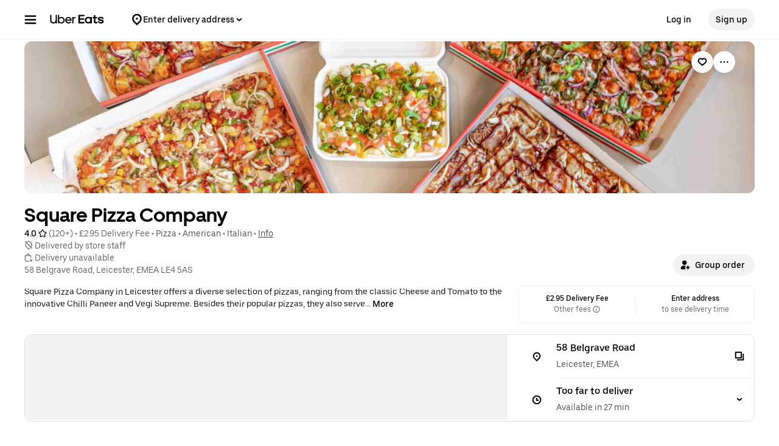

--- FILE ---
content_type: text/html; charset=utf-8
request_url: https://www.ubereats.com/gb/store/square-pizza-company/UyHAi8tYVYCyfgdOKx2eVQ?ps=1
body_size: 155314
content:
<!doctype html><html lang="en-GB" dir="ltr"><head><meta charset="utf-8" /><link rel="preload" href="/_static/client-main-2342a81f0cb60cdc.js" nonce="f1ca148f-2f3b-421c-96a7-e975335ba554"   as="script"/><link rel="preload" href="/_static/client-vendor-lodash-ca3521a948a5a337.js" nonce="f1ca148f-2f3b-421c-96a7-e975335ba554"   as="script"/><link rel="preload" href="/_static/client-vendor-core-31b48b9d2f51f9b9.js" nonce="f1ca148f-2f3b-421c-96a7-e975335ba554"   as="script"/><link rel="preload" href="/_static/client-vendor-react-0c2db6f1a70395c1.js" nonce="f1ca148f-2f3b-421c-96a7-e975335ba554"   as="script"/><link rel="preload" href="/_static/client-vendor-web-vitals-7912fddcd23ec71c.js" nonce="f1ca148f-2f3b-421c-96a7-e975335ba554"   as="script"/><link rel="preload" href="/_static/client-vendor-url-7e634a0757ada766.js" nonce="f1ca148f-2f3b-421c-96a7-e975335ba554"   as="script"/><link rel="preload" href="/_static/client-vendor-styletron-react-2e39b10b2d8219cb.js" nonce="f1ca148f-2f3b-421c-96a7-e975335ba554"   as="script"/><link rel="preload" href="/_static/client-vendor-history-758fbfdb26645015.js" nonce="f1ca148f-2f3b-421c-96a7-e975335ba554"   as="script"/><link rel="preload" href="/_static/client-40086-ee5d7e4b2d445639.js" nonce="f1ca148f-2f3b-421c-96a7-e975335ba554"   as="script"/><link rel="preload" href="/_static/client-83006-8aaf3f970fa2ec7e.js" nonce="f1ca148f-2f3b-421c-96a7-e975335ba554"   as="script"/><link rel="preload" href="/_static/client-11065-f3942df84325bd28.js" nonce="f1ca148f-2f3b-421c-96a7-e975335ba554"   as="script"/><link rel="preload" href="/_static/client-11697-50a72dfb0e8d9188.js" nonce="f1ca148f-2f3b-421c-96a7-e975335ba554"   as="script"/><link rel="preload" href="/_static/client-16459-f5ae17f10f4c4da7.js" nonce="f1ca148f-2f3b-421c-96a7-e975335ba554"   as="script"/><link rel="preload" href="/_static/client-19640-b97800addf500513.js" nonce="f1ca148f-2f3b-421c-96a7-e975335ba554"   as="script"/><link rel="preload" href="/_static/client-20425-4f84d4ef6af3eba7.js" nonce="f1ca148f-2f3b-421c-96a7-e975335ba554"   as="script"/><link rel="preload" href="/_static/client-22359-c19b36309dc448ef.js" nonce="f1ca148f-2f3b-421c-96a7-e975335ba554"   as="script"/><link rel="preload" href="/_static/client-22763-7006bd45e67d5322.js" nonce="f1ca148f-2f3b-421c-96a7-e975335ba554"   as="script"/><link rel="preload" href="/_static/client-23629-3cc07a8c7cd8ab48.js" nonce="f1ca148f-2f3b-421c-96a7-e975335ba554"   as="script"/><link rel="preload" href="/_static/client-24289-78103fc083f2ec07.js" nonce="f1ca148f-2f3b-421c-96a7-e975335ba554"   as="script"/><link rel="preload" href="/_static/client-27395-410c8aeec4c05b61.js" nonce="f1ca148f-2f3b-421c-96a7-e975335ba554"   as="script"/><link rel="preload" href="/_static/client-29142-ae862d4666cb02cf.js" nonce="f1ca148f-2f3b-421c-96a7-e975335ba554"   as="script"/><link rel="preload" href="/_static/client-29367-b365034874a0c9b6.js" nonce="f1ca148f-2f3b-421c-96a7-e975335ba554"   as="script"/><link rel="preload" href="/_static/client-31288-93f295622a1db75c.js" nonce="f1ca148f-2f3b-421c-96a7-e975335ba554"   as="script"/><link rel="preload" href="/_static/client-34798-4d1dbf19b11eeeaf.js" nonce="f1ca148f-2f3b-421c-96a7-e975335ba554"   as="script"/><link rel="preload" href="/_static/client-41013-753e01aea74185fa.js" nonce="f1ca148f-2f3b-421c-96a7-e975335ba554"   as="script"/><link rel="preload" href="/_static/client-44693-e4bf0074c7c7499d.js" nonce="f1ca148f-2f3b-421c-96a7-e975335ba554"   as="script"/><link rel="preload" href="/_static/client-46332-dc9101d4f2be5fb9.js" nonce="f1ca148f-2f3b-421c-96a7-e975335ba554"   as="script"/><link rel="preload" href="/_static/client-47403-eeff72190eff6982.js" nonce="f1ca148f-2f3b-421c-96a7-e975335ba554"   as="script"/><link rel="preload" href="/_static/client-49018-f7f89d1e980e9307.js" nonce="f1ca148f-2f3b-421c-96a7-e975335ba554"   as="script"/><link rel="preload" href="/_static/client-49119-a1485ca3274124d7.js" nonce="f1ca148f-2f3b-421c-96a7-e975335ba554"   as="script"/><link rel="preload" href="/_static/client-55990-a0d93adf72e6bad6.js" nonce="f1ca148f-2f3b-421c-96a7-e975335ba554"   as="script"/><link rel="preload" href="/_static/client-58390-039df74b95cddf76.js" nonce="f1ca148f-2f3b-421c-96a7-e975335ba554"   as="script"/><link rel="preload" href="/_static/client-58415-5b7ec1566593edd6.js" nonce="f1ca148f-2f3b-421c-96a7-e975335ba554"   as="script"/><link rel="preload" href="/_static/client-58659-e515a2e168ba3a49.js" nonce="f1ca148f-2f3b-421c-96a7-e975335ba554"   as="script"/><link rel="preload" href="/_static/client-60795-9420b58772a4b18f.js" nonce="f1ca148f-2f3b-421c-96a7-e975335ba554"   as="script"/><link rel="preload" href="/_static/client-61782-2147a7eb9d2d87a7.js" nonce="f1ca148f-2f3b-421c-96a7-e975335ba554"   as="script"/><link rel="preload" href="/_static/client-63536-a154106ea3346913.js" nonce="f1ca148f-2f3b-421c-96a7-e975335ba554"   as="script"/><link rel="preload" href="/_static/client-64514-ffa5f5abd9b6c1df.js" nonce="f1ca148f-2f3b-421c-96a7-e975335ba554"   as="script"/><link rel="preload" href="/_static/client-65595-ce3b1fba6aae5a37.js" nonce="f1ca148f-2f3b-421c-96a7-e975335ba554"   as="script"/><link rel="preload" href="/_static/client-6673-12d21f5606be6d1e.js" nonce="f1ca148f-2f3b-421c-96a7-e975335ba554"   as="script"/><link rel="preload" href="/_static/client-66981-98c18ee8224c89ce.js" nonce="f1ca148f-2f3b-421c-96a7-e975335ba554"   as="script"/><link rel="preload" href="/_static/client-70704-191ba3a7757eaf39.js" nonce="f1ca148f-2f3b-421c-96a7-e975335ba554"   as="script"/><link rel="preload" href="/_static/client-71062-ea225ede6b29e2af.js" nonce="f1ca148f-2f3b-421c-96a7-e975335ba554"   as="script"/><link rel="preload" href="/_static/client-71813-d97a6a254e4b0dbe.js" nonce="f1ca148f-2f3b-421c-96a7-e975335ba554"   as="script"/><link rel="preload" href="/_static/client-72632-ed8c67da3a329742.js" nonce="f1ca148f-2f3b-421c-96a7-e975335ba554"   as="script"/><link rel="preload" href="/_static/client-82892-e7011191dc1523dc.js" nonce="f1ca148f-2f3b-421c-96a7-e975335ba554"   as="script"/><link rel="preload" href="/_static/client-85721-20809a4f7cf611a6.js" nonce="f1ca148f-2f3b-421c-96a7-e975335ba554"   as="script"/><link rel="preload" href="/_static/client-87115-1b158f5bc75acb3d.js" nonce="f1ca148f-2f3b-421c-96a7-e975335ba554"   as="script"/><link rel="preload" href="/_static/client-87233-5c20e2d9bc18fe80.js" nonce="f1ca148f-2f3b-421c-96a7-e975335ba554"   as="script"/><link rel="preload" href="/_static/client-87247-5bbfbbc21b11fd54.js" nonce="f1ca148f-2f3b-421c-96a7-e975335ba554"   as="script"/><link rel="preload" href="/_static/client-87751-0437546d2c378348.js" nonce="f1ca148f-2f3b-421c-96a7-e975335ba554"   as="script"/><link rel="preload" href="/_static/client-92782-8465311ec43d8f53.js" nonce="f1ca148f-2f3b-421c-96a7-e975335ba554"   as="script"/><link rel="preload" href="/_static/client-95570-57c837e85284c930.js" nonce="f1ca148f-2f3b-421c-96a7-e975335ba554"   as="script"/><link rel="preload" href="/_static/client-97887-612d7feee6ac90bb.js" nonce="f1ca148f-2f3b-421c-96a7-e975335ba554"   as="script"/><link rel="preload" href="/_static/client-98868-8ff8e56f43404633.js" nonce="f1ca148f-2f3b-421c-96a7-e975335ba554"   as="script"/><link rel="preload" href="/_static/client-13078-e9561e6f9b8d9f6e.js" nonce="f1ca148f-2f3b-421c-96a7-e975335ba554"   as="script"/><link rel="preload" href="/_static/client-13894-287429107e7fc74b.js" nonce="f1ca148f-2f3b-421c-96a7-e975335ba554"   as="script"/><link rel="preload" href="/_static/client-14364-cf91d4097314c7b3.js" nonce="f1ca148f-2f3b-421c-96a7-e975335ba554"   as="script"/><link rel="preload" href="/_static/client-17315-ea7a03182cda1a49.js" nonce="f1ca148f-2f3b-421c-96a7-e975335ba554"   as="script"/><link rel="preload" href="/_static/client-19130-c2dbc11f30030ebf.js" nonce="f1ca148f-2f3b-421c-96a7-e975335ba554"   as="script"/><link rel="preload" href="/_static/client-20601-ce4529467a1f0d51.js" nonce="f1ca148f-2f3b-421c-96a7-e975335ba554"   as="script"/><link rel="preload" href="/_static/client-24543-2a36b7349d251347.js" nonce="f1ca148f-2f3b-421c-96a7-e975335ba554"   as="script"/><link rel="preload" href="/_static/client-31129-d998e7f5d2c537d5.js" nonce="f1ca148f-2f3b-421c-96a7-e975335ba554"   as="script"/><link rel="preload" href="/_static/client-3554-6a6c7b1a108df665.js" nonce="f1ca148f-2f3b-421c-96a7-e975335ba554"   as="script"/><link rel="preload" href="/_static/client-40439-b08d85b9738e8628.js" nonce="f1ca148f-2f3b-421c-96a7-e975335ba554"   as="script"/><link rel="preload" href="/_static/client-46702-7e409ebb68f8b310.js" nonce="f1ca148f-2f3b-421c-96a7-e975335ba554"   as="script"/><link rel="preload" href="/_static/client-49881-943fc669030add2b.js" nonce="f1ca148f-2f3b-421c-96a7-e975335ba554"   as="script"/><link rel="preload" href="/_static/client-51483-0cdaf228ff383d2b.js" nonce="f1ca148f-2f3b-421c-96a7-e975335ba554"   as="script"/><link rel="preload" href="/_static/client-51915-c27620ccfa0b4537.js" nonce="f1ca148f-2f3b-421c-96a7-e975335ba554"   as="script"/><link rel="preload" href="/_static/client-56089-952f17ff540fc878.js" nonce="f1ca148f-2f3b-421c-96a7-e975335ba554"   as="script"/><link rel="preload" href="/_static/client-56919-e27ec390d28a9743.js" nonce="f1ca148f-2f3b-421c-96a7-e975335ba554"   as="script"/><link rel="preload" href="/_static/client-60723-1ea8d27113ceb822.js" nonce="f1ca148f-2f3b-421c-96a7-e975335ba554"   as="script"/><link rel="preload" href="/_static/client-63652-13c1a06fa51c1b88.js" nonce="f1ca148f-2f3b-421c-96a7-e975335ba554"   as="script"/><link rel="preload" href="/_static/client-64542-8a1de11df30f8e0e.js" nonce="f1ca148f-2f3b-421c-96a7-e975335ba554"   as="script"/><link rel="preload" href="/_static/client-66006-0b2dde266f9a38e6.js" nonce="f1ca148f-2f3b-421c-96a7-e975335ba554"   as="script"/><link rel="preload" href="/_static/client-66764-b8b489e809d50dd4.js" nonce="f1ca148f-2f3b-421c-96a7-e975335ba554"   as="script"/><link rel="preload" href="/_static/client-70956-c13d1f564820c92a.js" nonce="f1ca148f-2f3b-421c-96a7-e975335ba554"   as="script"/><link rel="preload" href="/_static/client-72237-34f1b640b3e1b6bd.js" nonce="f1ca148f-2f3b-421c-96a7-e975335ba554"   as="script"/><link rel="preload" href="/_static/client-78878-209071f89996d996.js" nonce="f1ca148f-2f3b-421c-96a7-e975335ba554"   as="script"/><link rel="preload" href="/_static/client-82542-541cf0f5276828c9.js" nonce="f1ca148f-2f3b-421c-96a7-e975335ba554"   as="script"/><link rel="preload" href="/_static/client-93847-109c9ebce876d99b.js" nonce="f1ca148f-2f3b-421c-96a7-e975335ba554"   as="script"/><link rel="preload" href="/_static/client-94078-3b836fa3565b7195.js" nonce="f1ca148f-2f3b-421c-96a7-e975335ba554"   as="script"/><link rel="preload" href="/_static/client-94210-4b3f9a15c493449d.js" nonce="f1ca148f-2f3b-421c-96a7-e975335ba554"   as="script"/><link rel="preload" href="/_static/client-97190-3bb0d242f174ba1a.js" nonce="f1ca148f-2f3b-421c-96a7-e975335ba554"   as="script"/><link rel="preload" href="/_static/client-28281-61a9f97571464574.js" nonce="f1ca148f-2f3b-421c-96a7-e975335ba554"   as="script"/><link rel="preload" href="/_static/client-10202-d905b52c7b4bb393.js" nonce="f1ca148f-2f3b-421c-96a7-e975335ba554"   as="script"/><link rel="preload" href="/_static/client-14109-a5e87d69172cfc7f.js" nonce="f1ca148f-2f3b-421c-96a7-e975335ba554"   as="script"/><link rel="preload" href="/_static/client-14775-82e360a72b578255.js" nonce="f1ca148f-2f3b-421c-96a7-e975335ba554"   as="script"/><link rel="preload" href="/_static/client-16719-c06253446caad8ba.js" nonce="f1ca148f-2f3b-421c-96a7-e975335ba554"   as="script"/><link rel="preload" href="/_static/client-1927-9f25935fb26bd75f.js" nonce="f1ca148f-2f3b-421c-96a7-e975335ba554"   as="script"/><link rel="preload" href="/_static/client-19777-f415045b197c881a.js" nonce="f1ca148f-2f3b-421c-96a7-e975335ba554"   as="script"/><link rel="preload" href="/_static/client-20829-3abf4952bc79ce7a.js" nonce="f1ca148f-2f3b-421c-96a7-e975335ba554"   as="script"/><link rel="preload" href="/_static/client-21154-593b693cd714d2f7.js" nonce="f1ca148f-2f3b-421c-96a7-e975335ba554"   as="script"/><link rel="preload" href="/_static/client-22186-96abdc6f97fc0aec.js" nonce="f1ca148f-2f3b-421c-96a7-e975335ba554"   as="script"/><link rel="preload" href="/_static/client-22520-f22137edc583e52b.js" nonce="f1ca148f-2f3b-421c-96a7-e975335ba554"   as="script"/><link rel="preload" href="/_static/client-2388-09f3686a4679d5be.js" nonce="f1ca148f-2f3b-421c-96a7-e975335ba554"   as="script"/><link rel="preload" href="/_static/client-23967-af0dabd0ec8a7d7b.js" nonce="f1ca148f-2f3b-421c-96a7-e975335ba554"   as="script"/><link rel="preload" href="/_static/client-24609-b5fc0cfb9db93bd2.js" nonce="f1ca148f-2f3b-421c-96a7-e975335ba554"   as="script"/><link rel="preload" href="/_static/client-24915-625bc7211dd8f49b.js" nonce="f1ca148f-2f3b-421c-96a7-e975335ba554"   as="script"/><link rel="preload" href="/_static/client-27147-59313c06f48b5523.js" nonce="f1ca148f-2f3b-421c-96a7-e975335ba554"   as="script"/><link rel="preload" href="/_static/client-28865-ee408ecb2cee09e6.js" nonce="f1ca148f-2f3b-421c-96a7-e975335ba554"   as="script"/><link rel="preload" href="/_static/client-34801-4181abf99c07413c.js" nonce="f1ca148f-2f3b-421c-96a7-e975335ba554"   as="script"/><link rel="preload" href="/_static/client-36675-32f1b30ab699ab5d.js" nonce="f1ca148f-2f3b-421c-96a7-e975335ba554"   as="script"/><link rel="preload" href="/_static/client-41489-b8da071718c9063a.js" nonce="f1ca148f-2f3b-421c-96a7-e975335ba554"   as="script"/><link rel="preload" href="/_static/client-44068-9a8fa42ec4afaca8.js" nonce="f1ca148f-2f3b-421c-96a7-e975335ba554"   as="script"/><link rel="preload" href="/_static/client-47272-ddb84afde3fa257d.js" nonce="f1ca148f-2f3b-421c-96a7-e975335ba554"   as="script"/><link rel="preload" href="/_static/client-47672-ab0f230d14a0e76e.js" nonce="f1ca148f-2f3b-421c-96a7-e975335ba554"   as="script"/><link rel="preload" href="/_static/client-49464-869d143f5484ad70.js" nonce="f1ca148f-2f3b-421c-96a7-e975335ba554"   as="script"/><link rel="preload" href="/_static/client-51590-f0bbb766b4ab8e53.js" nonce="f1ca148f-2f3b-421c-96a7-e975335ba554"   as="script"/><link rel="preload" href="/_static/client-53134-1a0db1f1de4544e1.js" nonce="f1ca148f-2f3b-421c-96a7-e975335ba554"   as="script"/><link rel="preload" href="/_static/client-54059-5fd06491db92242f.js" nonce="f1ca148f-2f3b-421c-96a7-e975335ba554"   as="script"/><link rel="preload" href="/_static/client-54940-c1b74a8f4a31e07c.js" nonce="f1ca148f-2f3b-421c-96a7-e975335ba554"   as="script"/><link rel="preload" href="/_static/client-57630-44a0d9cfad237705.js" nonce="f1ca148f-2f3b-421c-96a7-e975335ba554"   as="script"/><link rel="preload" href="/_static/client-57757-b117136d7d83a7f5.js" nonce="f1ca148f-2f3b-421c-96a7-e975335ba554"   as="script"/><link rel="preload" href="/_static/client-5786-25e7e31f1dced5f4.js" nonce="f1ca148f-2f3b-421c-96a7-e975335ba554"   as="script"/><link rel="preload" href="/_static/client-58109-f14e3a7110607b36.js" nonce="f1ca148f-2f3b-421c-96a7-e975335ba554"   as="script"/><link rel="preload" href="/_static/client-62323-6568c3db5f9ad28e.js" nonce="f1ca148f-2f3b-421c-96a7-e975335ba554"   as="script"/><link rel="preload" href="/_static/client-65988-02b00843ca481cf6.js" nonce="f1ca148f-2f3b-421c-96a7-e975335ba554"   as="script"/><link rel="preload" href="/_static/client-70232-1ac089ef6f198d68.js" nonce="f1ca148f-2f3b-421c-96a7-e975335ba554"   as="script"/><link rel="preload" href="/_static/client-73000-bf53f91406ee709c.js" nonce="f1ca148f-2f3b-421c-96a7-e975335ba554"   as="script"/><link rel="preload" href="/_static/client-77247-d27d33f8a2c02b8c.js" nonce="f1ca148f-2f3b-421c-96a7-e975335ba554"   as="script"/><link rel="preload" href="/_static/client-78403-4088510db35111d0.js" nonce="f1ca148f-2f3b-421c-96a7-e975335ba554"   as="script"/><link rel="preload" href="/_static/client-83904-920a5083ae182b3d.js" nonce="f1ca148f-2f3b-421c-96a7-e975335ba554"   as="script"/><link rel="preload" href="/_static/client-91823-c35f8622b5838f38.js" nonce="f1ca148f-2f3b-421c-96a7-e975335ba554"   as="script"/><link rel="preload" href="/_static/client-92201-fd1fd007be1cffe9.js" nonce="f1ca148f-2f3b-421c-96a7-e975335ba554"   as="script"/><link rel="preload" href="/_static/client-93693-2314604799d83bc8.js" nonce="f1ca148f-2f3b-421c-96a7-e975335ba554"   as="script"/><link rel="preload" href="/_static/client-97276-1242baa1f135e4a9.js" nonce="f1ca148f-2f3b-421c-96a7-e975335ba554"   as="script"/><link rel="preload" href="/_static/client-runtime-2f9d2b75840a5446.js" nonce="f1ca148f-2f3b-421c-96a7-e975335ba554"   as="script"/><title>Square Pizza Company Menu Deals &amp; Prices - Leicester Delivery - Order with Uber Eats</title><script nonce="f1ca148f-2f3b-421c-96a7-e975335ba554" integrity="sha384-SFD/2kuY2oP7fuXM8+eoqoh4eedkTR8v417x1Tfz3GwYuHlgzmIKdrINqlFbD/67">!function(){var e,t,n,i,r={passive:!0,capture:!0},a=new Date,o=function(){i=[],t=-1,e=null,f(addEventListener)},c=function(i,r){e||(e=r,t=i,n=new Date,f(removeEventListener),u())},u=function(){if(t>=0&&t<n-a){var r={entryType:"first-input",name:e.type,target:e.target,cancelable:e.cancelable,startTime:e.timeStamp,processingStart:e.timeStamp+t};i.forEach((function(e){e(r)})),i=[]}},s=function(e){if(e.cancelable){var t=(e.timeStamp>1e12?new Date:performance.now())-e.timeStamp;"pointerdown"==e.type?function(e,t){var n=function(){c(e,t),a()},i=function(){a()},a=function(){removeEventListener("pointerup",n,r),removeEventListener("pointercancel",i,r)};addEventListener("pointerup",n,r),addEventListener("pointercancel",i,r)}(t,e):c(t,e)}},f=function(e){["mousedown","keydown","touchstart","pointerdown"].forEach((function(t){return e(t,s,r)}))},p="hidden"===document.visibilityState?0:1/0;addEventListener("visibilitychange",(function e(t){"hidden"===document.visibilityState&&(p=t.timeStamp,removeEventListener("visibilitychange",e,!0))}),!0);o(),self.webVitals={firstInputPolyfill:function(e){i.push(e),u()},resetFirstInputPolyfill:o,get firstHiddenTime(){return p}}}();</script><meta http-equiv="Content-Security-Policy" content="block-all-mixed-content;frame-src 'self' https://*.uber.com https://*.ubereats.com http://*.cdn-net.com https://tr.snapchat.com https://payments.uber.com https://payments.ubereats.com https://payments.postmates.com https://payments.order.store https://wpe-breeze.uberinternal.com https://payments-orchid.uber.com https://payments-otchs.uber.com https://payments-staging.uberinternal.com https://payments-staging.uber.com https://www.google.com/recaptcha/ https://auth.uberinternal.com https://gumi.criteo.com/ https://mug.criteo.com https://gum.criteo.com https://catalogs.uberinternal.com/ https://insight.adsrvr.org/ https://match.adsrvr.org https://s.amazon-adsystem.com/ https://*.sardine.ai https://*.arkoselabs.com https://*.online-metrix.net uber://* https://accounts.google.com 'self' bs.serving-sys.com click.appcast.io analytics.recruitics.com ci.iasds01.com cdn.krxd.net www.facebook.com *.doubleclick.net *.tealiumiq.com *.demdex.net *.optimizely.com;worker-src 'self' blob:;child-src 'self' blob: bs.serving-sys.com click.appcast.io analytics.recruitics.com ci.iasds01.com cdn.krxd.net www.facebook.com *.doubleclick.net *.tealiumiq.com *.demdex.net;connect-src 'self' 'self' https://*.uber.com https://duyt4h9nfnj50.cloudfront.net https://d3fa76b550dpw9.cloudfront.net https://d4p17acsd5wyj.cloudfront.net https://d3i4yxtzktqr9n.cloudfront.net https://dkl8of78aprwd.cloudfront.net https://cn-geo1.uber.com https://d1goeicueq33a8.cloudfront.net https://siteintercept.qualtrics.com https://payments.uber.com https://payments.ubereats.com https://payments.postmates.com https://payments.order.store https://wpe-breeze.uberinternal.com https://payments-orchid.uber.com https://payments-otchs.uber.com https://payments-staging.uberinternal.com https://payments-staging.uber.com https://analytics.tiktok.com https://analytics.google.com https://ad.doubleclick.net https://dynamic.criteo.com https://widget.us.criteo.com https://widget.as.criteo.com https://widget.eu.criteo.com https://sslwidget.criteo.com https://tr.snapchat.com https://app.paypay.ne.jp https://stg.paypay-corp.co.jp https://image.paypay.ne.jp https://d1g1f25tn8m2e6.cloudfront.net https://www.google.com/pagead/landing https://googleads.g.doubleclick.net/pagead/landing https://dyguxp1m9tbrw.cloudfront.net https://tc2.uber.com https://u-vsm.tmobiapi.com https://*.tiles.mapbox.com https://api.mapbox.com https://events.mapbox.com https://*.googleapis.com https://*.gstatic.com https://44.238.122.172 https://100.20.58.101 https://35.85.84.151 https://44.228.85.26 https://34.215.155.61 https://35.160.46.251 https://52.71.121.170 https://18.210.229.244 https://44.212.189.233 https://3.212.39.155 https://52.22.50.55 https://54.156.2.105 https://s.yimg.com/wi/config/10001384.json https://s.yimg.com/wi/config/10021978.json https://s.amazon-adsystem.com/ https://ara.paa-reporting-advertising.amazon/aat https://insight.adsrvr.org/ https://*.ubereats.com https://*.fpjs.io https://*.arkoselabs.com https://*.sardine.ai https://*.online-metrix.net https://*.wowscale.com https://www.google.com/recaptcha/* https://accounts.google.com https://auth.uber.com https://auth-sandbox.uber.com events.uber.com api.mixpanel.com d3i4yxtzktqr9n.cloudfront.net *.optimizely.com *.google-analytics.com *.tealiumiq.com *.demdex.net https://api-js.mixpanel.com;manifest-src 'self' https://*.uber.com;form-action 'self' https://tr.snapchat.com https://www.facebook.com/tr/ https://payments.uber.com https://payments.ubereats.com https://payments.postmates.com https://payments.order.store https://wpe-breeze.uberinternal.com https://payments-orchid.uber.com https://payments-otchs.uber.com https://payments-staging.uberinternal.com https://payments-staging.uber.com;object-src 'none';script-src 'self' 'unsafe-inline' https://d1a3f4spazzrp4.cloudfront.net https://d3i4yxtzktqr9n.cloudfront.net https://tb-static.uber.com https://tbs-static.uber.com 'nonce-f1ca148f-2f3b-421c-96a7-e975335ba554' https://bat.bing.com https://*.qualtrics.com https://analytics.twitter.com http://www.googletagservices.com http://*.cdn-net.com https://sc-static.net https://tr.snapchat.com https://*.yjtag.jp https://yjtag.yahoo.co.jp https://b92.yahoo.co.jp https://*.yimg.jp https://*.outbrain.com https://www.redditstatic.com https://analytics.tiktok.com https://dynamic.criteo.com https://static.criteo.net https://sslwidget.criteo.com https://widget.us.criteo.com https://widget.as.criteo.com https://widget.eu.criteo.com https://payments.uber.com https://payments.ubereats.com https://payments.postmates.com https://payments.order.store https://wpe-breeze.uberinternal.com https://payments-orchid.uber.com https://payments-otchs.uber.com https://payments-staging.uberinternal.com https://payments-staging.uber.com https://d4p17acsd5wyj.cloudfront.net https://www.google.com/recaptcha/ https://www.gstatic.com/recaptcha/ https://dca.ubereats.com https://phx.ubereats.com 'self' 'unsafe-eval' 'wasm-unsafe-eval' https://*.googleapis.com https://*.gstatic.com https://*.ggpht.com https://*.googleusercontent.com https://ln-rules.rewardstyle.com/bookmarklet.js https://dx.mountain.com/spx https://gs.mountain.com/gs https://px.mountain.com/st https://js.adsrvr.org/up_loader.1.1.0.js https://js.adsrvr.org/universal_pixel.1.1.3.js https://www.clarity.ms/tag/uet/4050272 https://www.clarity.ms/s/ https://b99.yahoo.co.jp/pagead/conversion_async.js https://b98.yahoo.co.jp/pagead/conversion_async.js https://c.amazon-adsystem.com/aat/amzn.js https://*.ubereats.com https://fpnpmcdn.net https://*.arkoselabs.com https://*.sardine.ai https://*.online-metrix.net 'sha512-RcM1Pe8HQQu1oalKaB94GzwQ7JS+xkjWhSOclkJj9mheuwkUAS0Of+xgKMeBFkl73Z7RZ6zR9MVG8aIq3P8IDQ==' https://accounts.google.com 'self' 'unsafe-eval' script.crazyegg.com www.google-analytics.com www.googletagmanager.com maps.googleapis.com maps.google.com tags.tiqcdn.com beacon.krxd.net cdn.krxd.net cdn.mxpnl.com www.googleadservices.com www.ziprecruiter.com analytics.recruitics.com edge.quantserve.com secure.quantserve.com connect.facebook.net cdn.nanigans.com api.nanigans.com *.adroll.com s.yimg.com sp.analytics.yahoo.com click.app-cast.com i.l.inmobicdn.net *.optimizely.com *.tealiumiq.com *.doubleclick.net static.ads-twitter.com https://www.google-analytics.com https://ssl.google-analytics.com maps.googleapis.com maps.google.com;style-src 'self' 'unsafe-inline' https://d1a3f4spazzrp4.cloudfront.net https://d3i4yxtzktqr9n.cloudfront.net https://tb-static.uber.com https://tbs-static.uber.com https://api.tiles.mapbox.com https://fonts.googleapis.com https://accounts.google.com"><script nonce="f1ca148f-2f3b-421c-96a7-e975335ba554" integrity="sha384-XxGw9vJxQyclCcxfdUHaAKl98KHi0B5WGgeh8DXQCLy54F+fjayUo9QYCngbWBBR">
          const messageCounts = {};
          const httpRegex = /^https?:///;
          onerror = function (m, s, l, c, e) {
            if (s && !httpRegex.test(s)) return;
            var getError = function(e){var a=e;return"object"==typeof e&&(e instanceof Array||(a={},Object.getOwnPropertyNames(e).forEach((function(c){a[c]=e[c]})))),a};
            var _e = e || {};
            messageCounts[m] = (messageCounts[m] || 0) + 1;
            if (_e.__handled || messageCounts[m] > 3) return;
            var x = new XMLHttpRequest();
            x.open('POST', '/_errors');
            x.setRequestHeader('Content-Type', 'application/json');
            x.send(
              JSON.stringify({
                ssr_build_hash: '600f1d218218efd9424da5f370ee8b551ccccb4d',
                message: m,
                source: s,
                line: l,
                col: c,
                error: getError(_e),
              })
            );
            _e.__handled = true;
          };
          </script><meta name=botdefense-enabled content=false /><link rel="alternate" hreflang="en-GB" href="https://www.ubereats.com/gb/store/square-pizza-company/UyHAi8tYVYCyfgdOKx2eVQ" /><link rel="alternate" hreflang="x-default" href="https://www.ubereats.com/store/square-pizza-company/UyHAi8tYVYCyfgdOKx2eVQ" />
          <style>
            .grecaptcha-badge {
              visibility: hidden;
            }
          </style>
        <meta
                id="__SERVER_SIDE_THEME_PREFERENCE__"
                content="light"
              /><meta id="PRIVACY_BANNERS_GEO_IP" content="{\u0022countryCode\u0022:\u0022US\u0022,\u0022isoCodes\u0022:[\u0022OH\u0022]}" />
          <script type="application/json" id="__MARKETING_UCLICK_LINK_CONFIG__">
            %7B%22commonParams%22%3A%7B%22uclick_id%22%3A%5B%7B%22variable%22%3A%22sessionId%22%2C%22renameTo%22%3A%22uclick_id%22%2C%22value%22%3A%2237e84546-c212-4928-ac94-8194f56b800a%22%7D%5D%7D%2C%22attachSearchParams%22%3A%5B%7B%22domains%22%3A%5B%22uber.com%22%2C%22www.uber.com%22%2C%22auth.uber.com%22%2C%22bonjour.uber.com%22%2C%22business.uber.com%22%2C%22central.uber.com%22%2C%22direct.uber.com%22%2C%22drivers.uber.com%22%2C%22event.uber.com%22%2C%22gifts.uber.com%22%2C%22health.uber.com%22%2C%22helix-go-webview.uber.com%22%2C%22help.uber.com%22%2C%22m.uber.com%22%2C%22payments-orchid.uber.com%22%2C%22orchid.uber.com%22%2C%22partners.uber.com%22%2C%22payments-guest.uber.com%22%2C%22payments.uber.com%22%2C%22paypay.uber.com%22%2C%22reimagine.uber.com%22%2C%22restaurant-dashboard.uber.com%22%2C%22rent-webview.uber.com%22%2C%22riders.uber.com%22%2C%22travel.uber.com%22%2C%22vouchers.uber.com%22%2C%22wallet.uber.com%22%2C%22wav.uber.com%22%2C%22wc.uber.com%22%2C%22xlb.uber.com%22%2C%22restaurant.uberinternal.com%22%2C%22uberhealth.com%22%2C%22about.ubereats.com%22%2C%22merchants.ubereats.com%22%2C%22payments.ubereats.com%22%2C%22deliver.postmates.com%22%2C%22payments.postmates.com%22%5D%2C%22includes%22%3A%5B%22uclick_id%22%5D%7D%5D%7D
          </script>
        <script nonce="f1ca148f-2f3b-421c-96a7-e975335ba554" integrity="sha384-Uk1Ie9BiqgdwncJtyxU1DYIC0eZomkcEOqwMEXRWDzEIZRGF2vcQWKz2HQMYscql">(function (){function matchesAnyDomainPath(e,t){const n=e.host.toLowerCase(),a=e.pathname.toLowerCase();return(t||[]).some((function(e){const t=e.indexOf("/");let i,r;return t<0?(i=e,r=""):0===t?(i="*",r=e):(i=e.substring(0,t),r=e.substring(t)),r=r.toLowerCase(),i=i.toLowerCase(),("*"===i||n===i)&&a.startsWith(r)}))}function applySearchParamsConfig(e,t,n,a){(t||[]).forEach((function(t){matchesAnyDomainPath(e,t.domains)&&(t.includes&&n&&t.includes.forEach((e=>{(n[e]||[]).forEach(a)})),(t.params||[]).forEach(a))}))}function getEligibleValuesToAttach(e,t,n,a){const i={};for(const[e,n]of t?.searchParams||[])i[e]=n;const r=Object.assign({},window?.__marketing_uclick_link__?.variables||{});return applySearchParamsConfig(e,n,a,(function(e){e.variable?delete r[e.variable]:e.param&&delete i[e.param]})),{params:i,variables:r}}function attachQueryParams(e,t,n,a){applySearchParamsConfig(e,t,n,(function(t){const n=t.value?t.value:t.variable?a.variables[t.variable]:a.params[t.param];n&&e.searchParams.set(t.renameTo||t.variable||t.param,n)}))}function isSameDomainAllowed(e,t){return(t||[]).some((t=>matchesAnyDomainPath(e,t.domains)&&t.updateLinksOnSameDomain))}function mutateLinkFactory(e){const t=e&&e.commonParams||{},n=e&&e.attachSearchParams||[],a=e&&e.preventSearchParams||[],i=e&&e.skipOnSourcePages||[];return function(e){const r=new URL(window?.location?.href);if(!matchesAnyDomainPath(r,i)&&e.target instanceof Element){const i=e.target.closest("[href]");if(!i||i.getAttribute("data-uclick-id"))return;if(i.closest("svg"))return;const o=i.href||i.getAttribute(href)||"";if(!o)return;const s=new URL(o);if(!(s.host&&s.host!==r.host||isSameDomainAllowed(s,n)))return;const c=getEligibleValuesToAttach(s,r,a,t);if(attachQueryParams(s,n,t,c),s.href===o)return;i.setAttribute("href",s.href),i.setAttribute("data-uclick-id",window?.__marketing_uclick_link__?.variables?.sessionId||"")}}}function setVariables(e){window.__marketing_uclick_link__&&(window.__marketing_uclick_link__.variables=e)}function installHandlers(e){const t=document.getElementById(e);if(t&&t.textContent){const e=mutateLinkFactory(JSON.parse(decodeURIComponent(t.textContent)));document.addEventListener("mousedown",e),document.addEventListener("click",e),window.__marketing_uclick_link__={eventListener:e,variables:{}}}}function uninstallHandlers(){const e=window.__marketing_uclick_link__.eventListener;document.removeEventListener("mousedown",e),document.removeEventListener("click",e),window.__marketing_uclick_link__.eventListener=null}
installHandlers('__MARKETING_UCLICK_LINK_CONFIG__');})();</script><meta id="maps-fallback" content="uber" /><meta data-rh="true" name="viewport" content="width=device-width, initial-scale=1.0, maximum-scale=2.0"/><meta data-rh="true" name="theme-color" content="#000000"/><meta data-rh="true" name="DC.issued" content="1769013215106"/><meta data-rh="true" name="google-site-verification" content="VsuZf2_aDTFloKH9DDZwZkApKQdJ4vwWaIONAHsPNP4"/><meta data-rh="true" name="google-site-verification" content="e7Pbh7MPVYI_oxrqRArrQsy3Se3YyXMaTo318lmbXEY"/><meta data-rh="true" name="google-site-verification" content="udkBIuofpkvfW7oCltGi2L2zUdwv62MvDZsPGe7cTns"/><meta data-rh="true" name="google-site-verification" content="LZ1PBBewAIw1QSKSNu_29oArwY7FU8A5GvhVKt9DooE"/><meta data-rh="true" name="robots" content="index, follow"/><meta data-rh="true" property="og:url" content="https://www.ubereats.com/gb/store/square-pizza-company/UyHAi8tYVYCyfgdOKx2eVQ"/><meta data-rh="true" name="twitter:url" content="https://www.ubereats.com/gb/store/square-pizza-company/UyHAi8tYVYCyfgdOKx2eVQ"/><meta data-rh="true" property="og:type" content="website"/><meta data-rh="true" name="twitter:card" content="summary_large_image"/><meta data-rh="true" property="og:title" content="Square Pizza Company Menu Deals &amp; Prices - Leicester Delivery - Order with Uber Eats"/><meta data-rh="true" name="twitter:title" content="Square Pizza Company Menu Deals &amp; Prices - Leicester Delivery - Order with Uber Eats"/><meta data-rh="true" name="description" content="Use your Uber account to order delivery from Square Pizza Company in Leicester. Browse the menu, view popular items and track your order."/><meta data-rh="true" property="og:description" content="Use your Uber account to order delivery from Square Pizza Company in Leicester. Browse the menu, view popular items and track your order."/><meta data-rh="true" name="twitter:description" content="Use your Uber account to order delivery from Square Pizza Company in Leicester. Browse the menu, view popular items and track your order."/><meta data-rh="true" property="og:image" content="https://tb-static.uber.com/prod/image-proc/processed_images/4e7dfa45ebeb87244c6c6a9b25867695/3ac2b39ad528f8c8c5dc77c59abb683d.jpeg"/><meta data-rh="true" name="twitter:image" content="https://tb-static.uber.com/prod/image-proc/processed_images/4e7dfa45ebeb87244c6c6a9b25867695/3ac2b39ad528f8c8c5dc77c59abb683d.jpeg"/><link data-rh="true" rel="apple-touch-icon" sizes="192x192" href="/_static/35b3b9a3182fec82.png"/><link data-rh="true" rel="apple-touch-icon" sizes="512x512" href="/_static/9d965730ecb40206.png"/><link data-rh="true" rel="shortcut icon" type="image/x-icon" href="/_static/d526ae562360062f.ico"/><link data-rh="true" rel="icon" type="image/x-icon" href="/_static/d526ae562360062f.ico"/><link data-rh="true" rel="manifest" href="/manifest.json" type="application/json"/><link data-rh="true" rel="schema.DC" href="http://purl.org/dc/elements/1.1/"/><link data-rh="true" rel="preconnect" href="https://tb-static.uber.com"/><link data-rh="true" rel="preconnect" href="https://csp.uber.com"/><link data-rh="true" rel="preconnect" href="https://sc-static.net"/><link data-rh="true" rel="preconnect" href="https://www.google.com"/><link data-rh="true" rel="preconnect" href="https://www.googletagmanager.com"/><link data-rh="true" rel="preconnect" href="https://www.google-analytics.com"/><link data-rh="true" rel="preconnect" href="https://fonts.gstatic.com"/><link data-rh="true" rel="preconnect" href="https://b92.yahoo.co.jp"/><link data-rh="true" rel="preconnect" href="https://s.yimg.jp"/><link data-rh="true" rel="dns-prefetch" href="https://googleads.g.doubleclick.net"/><link data-rh="true" rel="dns-prefetch" href="https://td.doubleclick.net"/><link data-rh="true" rel="dns-prefetch" href="https://googleads.g.doubleclick.net"/><link data-rh="true" rel="dns-prefetch" href="https://connect.facebook.net"/><link data-rh="true" rel="dns-prefetch" href="https://www.facebook.com"/><link data-rh="true" rel="dns-prefetch" href="https://t.co"/><link data-rh="true" rel="dns-prefetch" href="https://analytics.twitter.com"/><link data-rh="true" rel="dns-prefetch" href="https://static.ads-twitter.com"/><link data-rh="true" rel="dns-prefetch" href="https://sp.analytics.yahoo.com"/><link data-rh="true" rel="dns-prefetch" href="https://pt.ispot.tv"/><link data-rh="true" rel="dns-prefetch" href="https://analytics.tiktok.com"/><link data-rh="true" rel="dns-prefetch" href="https://tr.snapchat.com"/><link data-rh="true" rel="preload" href="https://bat.bing.com/bat.js" as="script"/><link data-rh="true" rel="preload" href="https://tags.tiqcdn.com/utag/uber/eatsv2/prod/utag.js" as="script"/><link data-rh="true" rel="preload" href="https://d3i4yxtzktqr9n.cloudfront.net/web-eats-v2/eee1724e2e5a8ebd.woff2" as="font"/><link data-rh="true" rel="preload" href="https://d3i4yxtzktqr9n.cloudfront.net/web-eats-v2/276edd4275dda838.woff2" as="font"/><link data-rh="true" rel="preload" href="https://d3i4yxtzktqr9n.cloudfront.net/web-eats-v2/14f73a3f74611002.woff2" as="font"/><link data-rh="true" rel="canonical" href="https://www.ubereats.com/gb/store/square-pizza-company/UyHAi8tYVYCyfgdOKx2eVQ"/><link data-rh="true" rel="preload" href="https://tb-static.uber.com/prod/image-proc/processed_images/4e7dfa45ebeb87244c6c6a9b25867695/97ef7458dde62fa918635bc21265d9f5.jpeg" as="image"/><link data-rh="true" rel="preload" href="https://tb-static.uber.com/prod/image-proc/processed_images/4e7dfa45ebeb87244c6c6a9b25867695/719c6bd2757b08684c0faae44d43159d.jpeg" as="image"/><link data-rh="true" rel="preload" href="/_static/97c43f8974e6c876.svg" as="image"/><style data-rh="true" >
  body{background:#FFFFFF;color:#000000;font-family:UberMoveText, system-ui, "Helvetica Neue", Helvetica, Arial, sans-serif;}
  </style><style class="_styletron_hydrate_" data-hydrate="keyframes">@keyframes _ae{from{max-width:0%;opacity:0}to{max-width:100%;opacity:1}}@keyframes _af{0%{opacity:0}100%{opacity:1}}@keyframes _ag{0%{visibility:visible}100%{visibility:hidden}}</style><style class="_styletron_hydrate_">._ae{height:100%}._af{box-sizing:border-box}._ag{position:absolute}._ah{top:-10000px}._ai{left:-10000px}._aj{min-width:100%}._ak{position:relative}._al{display:-webkit-box;display:-moz-box;display:-ms-flexbox;display:-webkit-flex;display:flex}._am{-webkit-box-orient:vertical;-webkit-box-direction:normal;flex-direction:column}._an{background:rgba(38, 38, 38, 0.8)}._ao{width:0}._ap{height:0}._aq{-webkit-box-orient:horizontal;-webkit-box-direction:normal;flex-direction:row}._ar{position:fixed}._as{top:0}._at{left:0}._au{z-index:6}._av{overflow-y:hidden}._aw{-webkit-overflow-scrolling:touch}._ax{opacity:0}._ay{-webkit-transition:opacity 0.40s ease-in-out, width 0s 0.40s, height 0s 0.40s;-moz-transition:opacity 0.40s ease-in-out, width 0s 0.40s, height 0s 0.40s;transition:opacity 0.40s ease-in-out, width 0s 0.40s, height 0s 0.40s}._az{transform:translateX(-300px)}._b0{background-color:#FFFFFF}._b1{color:#000000}._b2{max-width:80%}._b3{width:300px}._b4{box-shadow:0px 0px 25px rgba(0, 0, 0, 0.1)}._b5{padding:24px}._b6{overflow-y:auto}._b7{overflow-x:hidden}._b8{-webkit-transition:all 0.40s ease-in-out;-moz-transition:all 0.40s ease-in-out;transition:all 0.40s ease-in-out}._b9{-webkit-box-pack:justify;justify-content:space-between}._ba{min-height:calc(100vh - 72px)}._bb{margin-top:24px}._bc{margin-bottom:24px}._bd{margin-bottom:20px}._be{font-family:UberMoveText, system-ui, "Helvetica Neue", Helvetica, Arial, sans-serif}._bf{font-size:14px}._bg{font-weight:500}._bh{line-height:16px}._bi{margin:12px 0}._bj{-webkit-box-align:center;align-items:center}._bk{gap:8px}._bl{height:1px}._bm{width:1px}._bn{overflow:hidden}._bo{clip:rect(1px, 1px, 1px, 1px)}._bp{white-space:nowrap}._bq{margin:-1px}._br:focus[data-focus-visible-added]{height:auto}._bs:focus[data-focus-visible-added]{width:auto}._bt:focus[data-focus-visible-added]{overflow:visible}._bu:focus[data-focus-visible-added]{margin:0}._bv:focus[data-focus-visible-added]{clip:auto}._bw:focus[data-focus-visible-added]{top:24px}._bx:focus[data-focus-visible-added]{left:24px}._by:focus[data-focus-visible-added]{padding:12px 16px}._bz:focus[data-focus-visible-added]{z-index:8}._c0:focus[data-focus-visible-added]{font-size:16px}._c1:focus[data-focus-visible-added]{line-height:20px}._c2:focus[data-focus-visible-added]{font-family:UberMoveText, system-ui, "Helvetica Neue", Helvetica, Arial, sans-serif}._c3:focus[data-focus-visible-added]{font-weight:500}._c4:focus[data-focus-visible-added]{border-radius:8px}._c5:focus[data-focus-visible-added]{color:#000000}._c6:focus[data-focus-visible-added]{background:#F3F3F3}._c7:focus[data-focus-visible-added]:hover{background:#DDDDDD}._c8:focus[data-focus-visible-added]:active{background:#BBBBBB}._c9:focus[data-focus-visible-added]:focus[data-focus-visible-added]{outline:none}._ca:focus[data-focus-visible-added]:focus[data-focus-visible-added]{box-shadow:0 0 0 2px #276EF1}._cb{flex:0}._cc{-webkit-margin-start:-14px;-moz-margin-start:-14px;margin-inline-start:-14px}._cd{-webkit-margin-start:8px;-moz-margin-start:8px;margin-inline-start:8px}._ce{-webkit-margin-end:28px;-moz-margin-end:28px;margin-inline-end:28px}._cf{-webkit-box-pack:start;justify-content:flex-start}._cg{-webkit-box-pack:end;justify-content:flex-end}._ch{-webkit-box-flex:0;flex-grow:0}._ci{-webkit-margin-start:24px;-moz-margin-start:24px;margin-inline-start:24px}._cj{height:64px}._ck{width:100%}._cl{background:#FFFFFF}._cm{border-bottom:1px solid #F3F3F3}._cn{margin:0 auto}._co{-webkit-transition:all 400ms ease;-moz-transition:all 400ms ease;transition:all 400ms ease}._cp{max-width:1920px}._cq{min-width:1024px}._cr{padding-left:40px}._cs{padding-right:40px}._ct{display:-webkit-inline-box;display:-moz-inline-box;display:-ms-inline-flexbox;display:-webkit-inline-flex;display:inline-flex}._cu{-webkit-box-pack:center;justify-content:center}._cv{border-left-width:0}._cw{border-top-width:0}._cx{border-right-width:0}._cy{border-bottom-width:0}._cz{border-left-style:none}._d0{border-top-style:none}._d1{border-right-style:none}._d2{border-bottom-style:none}._d3{outline:none}._d4{box-shadow:none}._d5{text-decoration:none}._d6{-webkit-appearance:none}._d7{-webkit-transition-property:background;-moz-transition-property:background;transition-property:background}._d8{transition-duration:200ms}._d9{transition-timing-function:cubic-bezier(0, 0, 1, 1)}._da{cursor:pointer}._db:disabled{cursor:not-allowed}._dc:disabled{background-color:#F3F3F3}._dd:disabled{color:#A6A6A6}._de{margin-left:0}._df{margin-top:0}._dg{margin-right:0}._dh{margin-bottom:0}._di{font-size:16px}._dj{line-height:20px}._dk{border-top-right-radius:50%}._dl{border-bottom-right-radius:50%}._dm{border-top-left-radius:50%}._dn{border-bottom-left-radius:50%}._do{padding-top:0}._dp{padding-bottom:0}._dq{padding-left:0}._dr{padding-right:0}._ds:focus-visible{box-shadow:inset 0 0 0 2px #FFFFFF, 0 0 0 2px #276EF1 }._dt{background-color:transparent}._dv:active{box-shadow:inset 999px 999px 0px rgba(0, 0, 0, 0.08) }._dw{height:48px}._dx{width:48px}._dy{-webkit-filter:unset;filter:unset}._dz{width:auto}._e0{height:16px}._e1{display:block}._e2{flex:1 1 auto}._e3{align-self:flex-start}._e4{min-width:250px}._e5{flex:0 1 auto}._e6{animation-name:_ae}._e7{animation-duration:400ms}._e8{animation-fill-mode:forwards}._e9{flex:1}._ea{animation-name:_af}._eb{height:36px}._ec{padding-left:16px}._ed{padding-right:16px}._ee{-ms-grid-row-align:center;align-self:center}._ef{gap:4px}._eg{border-radius:36px}._eh:hover{opacity:0.8}._ei{border-radius:500px}._ej{padding:12px}._ek{margin-right:16px}._el{background:#F3F3F3}._em:hover{background:#DDDDDD}._en:active{background:#BBBBBB}._eo:focus[data-focus-visible-added]{outline:none}._ep:focus[data-focus-visible-added]{box-shadow:0 0 0 2px #276EF1}._eq{max-width:1280px}._er{padding:0 40px}._es{margin-top:4px}._et{overflow:visible}._eu{height:250px}._ev{border:none}._ew{border-radius:12px}._ex{background:transparent}._ey{-webkit-backdrop-filter:blur(8px);backdrop-filter:blur(8px)}._ez{object-fit:cover}._f0{opacity:1}._f1{-webkit-transition:opacity 400ms ease;-moz-transition:opacity 400ms ease;transition:opacity 400ms ease}._f2{padding-top:16px}._f3{padding-left:32px}._f4{padding-right:32px}._f5{-webkit-column-gap:8px;column-gap:8px}._f6{height:calc(250px - 76px/2)}._f7{min-height:67px}._f8{border-radius:50%}._f9{min-width:36px}._fa{min-height:36px}._fb{width:36px}._fc:after{content:""}._fd:after{position:absolute}._fe:after{top:-8px}._ff:after{bottom:-8px}._fg:after{left:-8px}._fh:after{right:-8px}._fi{box-shadow:0px 4px 16px rgba(0, 0, 0, 0.12)}._fj{-webkit-box-lines:nowrap;flex-wrap:nowrap}._fk{-webkit-box-align:end;align-items:flex-end}._fl{margin-top:54px}._fm{margin-left:0px}._fn{margin-bottom:16px}._fo{-webkit-box-align:start;align-items:flex-start}._fp{max-width:100%}._fq{margin:0}._fr{padding:0}._fs{font-family:UberMove, sans-serif}._ft{font-size:32px}._fu{font-weight:700}._fv{line-height:40px}._fw{-webkit-box-lines:multiple;flex-wrap:wrap}._fx{cursor:inherit}._fy{white-space:pre-wrap}._fz{-webkit-text-decoration-line:none;text-decoration-line:none}._g0{font-weight:normal}._g1{visibility:hidden}._g2{color:#5E5E5E}._g3{color:#4B4B4B}._g4{align-self:flex-end}._g5{text-decoration:underline}._g6{-webkit-box-align:flex-center;align-items:flex-center}._g7{-webkit-box-flex:1;flex-grow:1}._g8{justify-self:flex-end}._g9{max-height:36px}._ga{flex-shrink:0}._gb{display:inline-block}._gc{z-index:0}._gd{z-index:inherit}._ge{min-width:-webkit-fit-content;min-width:-moz-fit-content;min-width:fit-content}._gf{padding:8px 16px 8px 8px}._gg{width:24px}._gh{height:24px}._gi{width:16px}._gj{flex:none}._gk{fill:currentColor}._gl{margin:0 0 0 4px}._gm{margin:auto}._gn{padding-left:0px}._go{padding-right:0px}._gp{margin-left:-8px}._gq{margin-right:-8px}._h3{margin-top:12px}._h4{margin-left:8px}._h5{margin-right:8px}._h6{margin-bottom:0px}._h7{order:0}._hq{text-align:left}._hr{margin:0 0 24px 0}._hs{margin-top:2px}._ht{display:none}._hx{margin-left:-0px}._hy{margin-right:-0px}._i8{border:1px solid #F3F3F3}._i9{border-radius:8px}._ia{padding-top:12px}._ib{padding-bottom:12px}._ic{margin-right:0px}._im{padding:0 8px}._in{text-align:center}._io{font-size:12px}._ip{display:-webkit-box}._iq{-webkit-box-orient:vertical}._ir{-webkit-line-clamp:2}._is{text-overflow:ellipsis}._it{margin-left:-1px}._iu{-ms-grid-row-align:stretch;align-self:stretch}._iv:after{max-height:37px}._iw:after{height:100%}._ix:after{width:1px}._iy:after{background-color:#F3F3F3}._iz{cursor:default}._j3{margin-top:16px}._j4{border-color:hsla(0, 0%, 0%, 0.12)}._j5{border-style:solid}._j6{border-width:1px}._j7{width:calc(66.666% - 6px)}._j8{height:140px}._j9{max-height:140px}._ja{width:calc(33.333% + 6px)}._jb{height:-webkit-fit-content;height:-moz-fit-content;height:fit-content}._jc{z-index:2}._jd{list-style-type:none}._je{border-top-left-radius:0}._jf{border-top-right-radius:0}._jg{border-bottom-left-radius:0}._jh{border-bottom-right-radius:0}._ji{text-align:inherit}._jj{color:inherit}._jk{font:inherit}._jl{width:64px}._jm{border-top-width:1px}._jn{border-top-color:hsla(0, 0%, 0%, 0.04)}._jo{border-bottom-width:1px}._jp{border-bottom-style:solid}._jq{border-bottom-color:hsla(0, 0%, 0%, 0.04)}._jr{border-left-width:1px}._js{border-left-color:hsla(0, 0%, 0%, 0.04)}._jt{border-right-width:1px}._ju{border-right-color:hsla(0, 0%, 0%, 0.04)}._jv{min-height:64px}._jw{display:-ms-grid;display:grid}._jx{grid-gap:2px}._jy{border-bottom-color:transparent}._jz{transform:rotate(0deg)}._k0{overflow:auto}._k1{padding-left:64px}._k2{padding-bottom:16px}._k3{padding-top:0px}._k4{right:0}._k5{margin-bottom:12px}._kc{animation-timing-function:linear}._kd{animation-name:_ag}._ke{animation-delay:0ms}._kf{padding-top:4px}._kg{margin-top:0px}._kh{margin-left:2px}._ki{opacity:none}._kj{min-width:0}._kk{list-style:none}._kl:first-of-type{margin-top:0}._km{margin-top:40px}._kn:first-of-type{margin-top:0px}._ko{-webkit-line-clamp:1}._kp{font-size:24px}._kq{line-height:32px}._kr{grid-gap:24px}._ks{-ms-grid-columns:repeat(2, 1fr);grid-template-columns:repeat(2, 1fr)}._l0{grid-column:span 2}._l1{height:auto}._l2{-webkit-box-align:stretch;align-items:stretch}._l4{padding:16px 16px 12px 16px}._l5{-webkit-line-clamp:3}._l6{height:145px}._l7{width:145px}._l8{border-radius:0}._l9{right:8px}._la{bottom:8px}._lb{word-break:break-word}._lc{color:#757575}._ld{color:#0E8345}._le{width:-webkit-fit-content;width:-moz-fit-content;width:fit-content}._lf{margin:24px 0 28px 0}._lg{border-bottom-color:#F3F3F3}._lh{padding-left:20px}._li{padding-right:20px}._lj{outline-offset:-3px}._lk:hover{color:#000000}._ll{line-height:24px}._lm{-webkit-transition-property:height;-moz-transition-property:height;transition-property:height}._ln{transition-duration:500ms}._lo{transition-timing-function:cubic-bezier(0.22, 1, 0.36, 1)}._lp{padding-top:24px}._lq{padding-bottom:40px}._lr{padding-left:24px}._ls{padding-right:24px}._lt{-webkit-transition-property:opacity,visibility;-moz-transition-property:opacity,visibility;transition-property:opacity,visibility}._lu{transition-delay:200ms}._lv{border-radius:4px}._lw{padding:12px 12px 4px 12px}._lx{white-space:wrap}._ly{margin:0 0 8px 0}._lz:visited:visited{color:#000000}._m0{font-size:inherit}._m1{line-height:inherit}._m2{-webkit-transition-property:backgroundSize;-moz-transition-property:backgroundSize;transition-property:backgroundSize}._m3{text-underline-position:under}._m4{will-change:background-size}._m5{background-size:0% 100%, 100% 100%}._m6{background-repeat:no-repeat}._m7{background-image:none}._m8:hover{color:#4B4B4B}._m9:hover{background-size:100% 100%, 100% 100%}._ma:focus{outline:none}._mb:focus{outline-offset:1px}._mc:focus{text-decoration:none}._md:visited{color:#727272}._me:active{color:#5E5E5E}._mf{vertical-align:middle}._mg{margin-bottom:8px}._mh{padding-top:72px}._mi{padding:72px 0px 88px}._mj{margin-top:80px}._mk{border-top:1px solid #F3F3F3}._ml{flex:2}._mm{margin-bottom:64px}._mn{flex-flow:row wrap}._mo{gap:16px}._mp:hover{text-decoration:underline}._mq{margin:40px 0}._mr{background-color:#F3F3F3}._ms{flex:1 0 36px}._mt{bottom:0}._mu{z-index:5}._mv{max-width:410px}._mw{margin:80px auto 0 auto}._mx{width:226px}._my{padding-bottom:24px}._mz{font-size:36px}._n0{line-height:44px}</style><style class="_styletron_hydrate_" media="screen and (min-width: 320px)">._gr{padding-left:0px}._gs{padding-right:0px}._gt{margin-left:-8px}._gu{margin-right:-8px}._h8{display:block}._h9{width:calc(66.66666666666667% - 16px)}._ha{margin-left:calc(0% + 8px)}._hb{margin-right:8px}._hc{margin-bottom:0px}._hd{order:0}._hu{width:calc(33.333333333333336% - 16px)}._hz{margin-left:-0px}._i0{margin-right:-0px}._i1{-webkit-box-align:center;align-items:center}._id{width:calc(50% - 0px)}._ie{margin-left:calc(0% + 0px)}._if{margin-right:0px}._j0{width:calc(100% - 16px)}._k6{width:calc(100% - 0px)}._k7{margin-bottom:12px}</style><style class="_styletron_hydrate_" media="screen and (min-width: 600px)">._gv{padding-left:0px}._gw{padding-right:0px}._gx{margin-left:-8px}._gy{margin-right:-8px}._he{display:block}._hf{width:calc(66.66666666666667% - 16px)}._hg{margin-left:calc(0% + 8px)}._hh{margin-right:8px}._hi{margin-bottom:0px}._hj{order:0}._hv{width:calc(33.333333333333336% - 16px)}._i2{margin-left:-0px}._i3{margin-right:-0px}._i4{-webkit-box-align:center;align-items:center}._ig{width:calc(50% - 0px)}._ih{margin-left:calc(0% + 0px)}._ii{margin-right:0px}._j1{width:calc(100% - 16px)}._k8{width:calc(100% - 0px)}._k9{margin-bottom:12px}</style><style class="_styletron_hydrate_" media="screen and (min-width: 1024px)">._gz{padding-left:0px}._h0{padding-right:0px}._h1{margin-left:-8px}._h2{margin-right:-8px}._hk{display:block}._hl{width:calc(66.66666666666667% - 16px)}._hm{margin-left:calc(0% + 8px)}._hn{margin-right:8px}._ho{margin-bottom:0px}._hp{order:0}._hw{width:calc(33.333333333333336% - 16px)}._i5{margin-left:-0px}._i6{margin-right:-0px}._i7{-webkit-box-align:center;align-items:center}._ij{width:calc(50% - 0px)}._ik{margin-left:calc(0% + 0px)}._il{margin-right:0px}._j2{width:calc(100% - 16px)}._ka{width:calc(100% - 0px)}._kb{margin-bottom:12px}</style><style class="_styletron_hydrate_" media="screen and (min-width: 1280px)">._kx{-ms-grid-columns:repeat(4, 1fr);grid-template-columns:repeat(4, 1fr)}</style><style class="_styletron_hydrate_" media="screen and (max-width: 1200px)">._kw{-ms-grid-columns:repeat(2, 1fr);grid-template-columns:repeat(2, 1fr)}</style><style class="_styletron_hydrate_" media="(hover: hover)">._du:hover{box-shadow:inset 999px 999px 0px rgba(0, 0, 0, 0.04) }</style><style class="_styletron_hydrate_" media="all and (-ms-high-contrast: none), (-ms-high-contrast: active)">._kt{display:-webkit-box;display:-moz-box;display:-ms-flexbox;display:-webkit-flex;display:flex}._ku{-webkit-box-lines:multiple;flex-wrap:wrap}._kv{margin:0 -12px}._ky{width:calc(33% - 24px)}._kz{margin:0px 12px 24px 12px}._l3{height:158px}</style>
        <script type="application/json" id="__UNIVERSAL_EVENTS_CONFIG__">
          {\u0022useBrowserPluginV2\u0022:true,\u0022browserPluginOptions\u0022:{\u0022rateLimitMode\u0022:\u0022SHADOW\u0022}}
        </script>
      
        <meta name="ciid" id="__CIID__" content="5dc85bd4-6b3d-4215-a769-9d289344dd0d" />
      
        <style>
          .ladle-main{padding:0}html,body,#root,#wrapper{height:100%}
body.webview #root,body.webview #wrapper{height:auto}
html{font-family:sans-serif;-ms-text-size-adjust:100%;-webkit-text-size-adjust:100%;-webkit-tap-highlight-color:rgba(0,0,0,0);}
body{margin:0}
h1,h2,h3,h4,p{margin:0;font-weight:normal;}
ul{padding:0;margin:0;list-style:none;}
ol{padding:0;margin:0;list-style:none;}
li{display:block;}
a{text-decoration:none;color:inherit;}
button{border-width:0;cursor:pointer;padding:0;margin:0;background:transparent;font:inherit;color:inherit;letter-spacing:inherit;}
input{padding:0;border:0;font:inherit;color:inherit;letter-spacing:inherit;}
figure{margin:0;}
select{border-radius:0;}
input::-webkit-inner-spin-button,input::-webkit-outer-spin-button,input::-webkit-search-cancel-button,input::-webkit-search-decoration,input::-webkit-search-results-button,input::-webkit-search-results-decoration{display:none;}
button::-moz-focus-inner,[type=\u0022button\u0022]::-moz-focus-inner,[type=\u0022reset\u0022]::-moz-focus-inner,[type=\u0022submit\u0022]::-moz-focus-inner{border:0;padding:0;}
button:-moz-focusring,[type=\u0022button\u0022]:-moz-focusring,[type=\u0022reset\u0022]:-moz-focusring,[type=\u0022submit\u0022]:-moz-focusring {outline: 1px dotted ButtonText;}
.js-focus-visible :focus:not([data-focus-visible-added]){outline: none;}
*{-webkit-font-smoothing:antialiased;-moz-osx-font-smoothing:grayscale;}
td{padding:0;}
@keyframes loadingAnimation{from{background-position:-100vw 0px}to{background-position:100vw 0px}}
.spacer{height:1px;-ms-flex-negative:0;flex-shrink:0;margin:0;padding:0;}
.spacer._2{width:2px}
.spacer._4{width:4px}
.spacer._8{width:8px}
.spacer._12{width:12px}
.spacer._16{width:16px}
.spacer._24{width:24px}
.spacer._32{width:32px}
.spacer._40{width:40px}
.spacer._48{width:48px}
.spacer._56{width:56px}
.spacer._64{width:64px}
.spacer._72{width:72px}
.spacer._80{width:80px}
.spacer._88{width:88px}
.spacer._128{width:128px}
.spacer._200{width:200px}
          .hide-in-light-mode{display:none;}
        </style>
      <style>
@font-face {
font-family: "UberMove";
font-display: fallback;
src: url("/_static/3e4d5c36867f9399.woff2") format("woff2"),
url("/_static/5ddd680df6aad7fc.woff") format("woff");
font-weight: 400;
}
@font-face {
font-family: "UberMove";
font-display: fallback;
src: url("/_static/d769983c82bacb3c.woff2") format("woff2"),
url("/_static/38f6b871fae4dd6b.woff") format("woff");
font-weight: 500;
}
@font-face {
font-family: "UberMove";
font-display: fallback;
src: url("/_static/14f73a3f74611002.woff2") format("woff2"),
url("/_static/c8a98e579ceef11f.woff") format("woff");
font-weight: 700;
}
@font-face {
font-family: "UberMoveText";
font-display: fallback;
src: url("/_static/276edd4275dda838.woff2") format("woff2"),
url("/_static/e4a24370efb4a634.woff") format("woff");
font-weight: 400;
}
@font-face {
font-family: "UberMoveText";
font-display: fallback;
src: url("/_static/eee1724e2e5a8ebd.woff2") format("woff2"),
url("/_static/149842a4797e8b79.woff") format("woff");
font-weight: 500;
}
@font-face {
font-family: "SpeedeeApp";
font-display: fallback;
src: url("/_static/3fc9522fef40031a.woff2") format("woff2"),
url("/_static/bcd8eddfac55fb18.woff") format("woff");
font-weight: 400;
}
@font-face {
font-family: "SpeedeeApp";
font-display: fallback;
src: url("/_static/fb04db76a08c12e7.woff2") format("woff2"),
url("/_static/96e7c7e8823f59fd.woff") format("woff");
font-weight: 500;
}
@font-face {
font-family: "Postmates";
font-display: fallback;
src: url("/_static/cf91dd9830a4bf06.woff2") format("woff2"),
url("/_static/12594e16812e7705.woff") format("woff");
font-weight: 400;
}
@font-face {
font-family: "Postmates";
font-display: fallback;
src: url("/_static/816252b1ce5a5050.woff2") format("woff2"),
url("/_static/030554c2543492ba.woff") format("woff");
font-weight: 500;
}
@font-face {
font-family: "Postmates";
font-display: fallback;
src: url("/_static/df4998612acf89b1.woff2") format("woff2"),
url("/_static/ba0cad8e3943b581.woff") format("woff");
font-weight: 700;
}
@font-face {
font-family: "GTAmerican";
font-display: fallback;
src: url("/_static/08199e60a0fbd4a5.woff") format("woff");
font-weight: 500;
}
@font-face {
font-family: "GTAmerican";
font-display: fallback;
src: url("/_static/6089458f31fbf053.woff") format("woff");
font-weight: 400;
}
@font-face {
font-family: "Montserrat";
font-display: fallback;
src: url("/_static/7c40dbc5b4748777.woff") format("woff"),
url("/_static/c500ef2fed5329be.woff2") format("woff2");
font-weight: 400;
}
@font-face {
font-family: "OrchidText";
font-display: fallback;
src: url("/_static/dd7702323823ff6c.woff2") format("woff2"),
url("/_static/69181f18689263ee.woff") format("woff");
font-weight: 400;
}
@font-face {
font-family: "OrchidTextSemibold";
font-display: fallback;
src: url("/_static/59f46082978f39a5.woff2") format("woff2"),
url("/_static/4b405f115490483f.woff") format("woff");
font-weight: 600;
}
@font-face {
font-family: "OrchidSubheadSemibold";
font-display: fallback;
src: url("/_static/ac589656674b7e89.woff2") format("woff2"),
url("/_static/cb159f99c8b7b331.woff") format("woff");
font-weight: 700;
}
@font-face {
font-family: "OrchidSubtitleBold";
font-display: fallback;
src: url("/_static/02dfc821804465e6.woff2") format("woff2"),
url("/_static/beb2daa52c9aee9d.woff") format("woff");
font-weight: 700;
}</style><script type="application/json" id="__FUSION_UNIVERSAL_VALUES__">
    {}
  </script><script nonce="f1ca148f-2f3b-421c-96a7-e975335ba554" integrity="sha384-mcK3UMVp0GUn5WkaTG0rgxbHY3UDoU6C8/r80o3FlUQXGMRs2w7QhIYdeigglv32">window.performance && window.performance.mark && window.performance.mark('firstRenderStart');__FUSION_ASSET_PATH__ = "/_static/";</script><script nonce="f1ca148f-2f3b-421c-96a7-e975335ba554">__NONCE__ = "f1ca148f-2f3b-421c-96a7-e975335ba554"</script><script defer src="/_static/client-main-2342a81f0cb60cdc.js" nonce="f1ca148f-2f3b-421c-96a7-e975335ba554"  ></script><script defer src="/_static/client-vendor-lodash-ca3521a948a5a337.js" nonce="f1ca148f-2f3b-421c-96a7-e975335ba554"  ></script><script defer src="/_static/client-vendor-core-31b48b9d2f51f9b9.js" nonce="f1ca148f-2f3b-421c-96a7-e975335ba554"  ></script><script defer src="/_static/client-vendor-react-0c2db6f1a70395c1.js" nonce="f1ca148f-2f3b-421c-96a7-e975335ba554"  ></script><script defer src="/_static/client-vendor-web-vitals-7912fddcd23ec71c.js" nonce="f1ca148f-2f3b-421c-96a7-e975335ba554"  ></script><script defer src="/_static/client-vendor-url-7e634a0757ada766.js" nonce="f1ca148f-2f3b-421c-96a7-e975335ba554"  ></script><script defer src="/_static/client-vendor-styletron-react-2e39b10b2d8219cb.js" nonce="f1ca148f-2f3b-421c-96a7-e975335ba554"  ></script><script defer src="/_static/client-vendor-history-758fbfdb26645015.js" nonce="f1ca148f-2f3b-421c-96a7-e975335ba554"  ></script><script defer src="/_static/client-40086-ee5d7e4b2d445639.js" nonce="f1ca148f-2f3b-421c-96a7-e975335ba554"  ></script><script defer src="/_static/client-83006-8aaf3f970fa2ec7e.js" nonce="f1ca148f-2f3b-421c-96a7-e975335ba554"  ></script><script defer src="/_static/client-11065-f3942df84325bd28.js" nonce="f1ca148f-2f3b-421c-96a7-e975335ba554"  ></script><script defer src="/_static/client-11697-50a72dfb0e8d9188.js" nonce="f1ca148f-2f3b-421c-96a7-e975335ba554"  ></script><script defer src="/_static/client-16459-f5ae17f10f4c4da7.js" nonce="f1ca148f-2f3b-421c-96a7-e975335ba554"  ></script><script defer src="/_static/client-19640-b97800addf500513.js" nonce="f1ca148f-2f3b-421c-96a7-e975335ba554"  ></script><script defer src="/_static/client-20425-4f84d4ef6af3eba7.js" nonce="f1ca148f-2f3b-421c-96a7-e975335ba554"  ></script><script defer src="/_static/client-22359-c19b36309dc448ef.js" nonce="f1ca148f-2f3b-421c-96a7-e975335ba554"  ></script><script defer src="/_static/client-22763-7006bd45e67d5322.js" nonce="f1ca148f-2f3b-421c-96a7-e975335ba554"  ></script><script defer src="/_static/client-23629-3cc07a8c7cd8ab48.js" nonce="f1ca148f-2f3b-421c-96a7-e975335ba554"  ></script><script defer src="/_static/client-24289-78103fc083f2ec07.js" nonce="f1ca148f-2f3b-421c-96a7-e975335ba554"  ></script><script defer src="/_static/client-27395-410c8aeec4c05b61.js" nonce="f1ca148f-2f3b-421c-96a7-e975335ba554"  ></script><script defer src="/_static/client-29142-ae862d4666cb02cf.js" nonce="f1ca148f-2f3b-421c-96a7-e975335ba554"  ></script><script defer src="/_static/client-29367-b365034874a0c9b6.js" nonce="f1ca148f-2f3b-421c-96a7-e975335ba554"  ></script><script defer src="/_static/client-31288-93f295622a1db75c.js" nonce="f1ca148f-2f3b-421c-96a7-e975335ba554"  ></script><script defer src="/_static/client-34798-4d1dbf19b11eeeaf.js" nonce="f1ca148f-2f3b-421c-96a7-e975335ba554"  ></script><script defer src="/_static/client-41013-753e01aea74185fa.js" nonce="f1ca148f-2f3b-421c-96a7-e975335ba554"  ></script><script defer src="/_static/client-44693-e4bf0074c7c7499d.js" nonce="f1ca148f-2f3b-421c-96a7-e975335ba554"  ></script><script defer src="/_static/client-46332-dc9101d4f2be5fb9.js" nonce="f1ca148f-2f3b-421c-96a7-e975335ba554"  ></script><script defer src="/_static/client-47403-eeff72190eff6982.js" nonce="f1ca148f-2f3b-421c-96a7-e975335ba554"  ></script><script defer src="/_static/client-49018-f7f89d1e980e9307.js" nonce="f1ca148f-2f3b-421c-96a7-e975335ba554"  ></script><script defer src="/_static/client-49119-a1485ca3274124d7.js" nonce="f1ca148f-2f3b-421c-96a7-e975335ba554"  ></script><script defer src="/_static/client-55990-a0d93adf72e6bad6.js" nonce="f1ca148f-2f3b-421c-96a7-e975335ba554"  ></script><script defer src="/_static/client-58390-039df74b95cddf76.js" nonce="f1ca148f-2f3b-421c-96a7-e975335ba554"  ></script><script defer src="/_static/client-58415-5b7ec1566593edd6.js" nonce="f1ca148f-2f3b-421c-96a7-e975335ba554"  ></script><script defer src="/_static/client-58659-e515a2e168ba3a49.js" nonce="f1ca148f-2f3b-421c-96a7-e975335ba554"  ></script><script defer src="/_static/client-60795-9420b58772a4b18f.js" nonce="f1ca148f-2f3b-421c-96a7-e975335ba554"  ></script><script defer src="/_static/client-61782-2147a7eb9d2d87a7.js" nonce="f1ca148f-2f3b-421c-96a7-e975335ba554"  ></script><script defer src="/_static/client-63536-a154106ea3346913.js" nonce="f1ca148f-2f3b-421c-96a7-e975335ba554"  ></script><script defer src="/_static/client-64514-ffa5f5abd9b6c1df.js" nonce="f1ca148f-2f3b-421c-96a7-e975335ba554"  ></script><script defer src="/_static/client-65595-ce3b1fba6aae5a37.js" nonce="f1ca148f-2f3b-421c-96a7-e975335ba554"  ></script><script defer src="/_static/client-6673-12d21f5606be6d1e.js" nonce="f1ca148f-2f3b-421c-96a7-e975335ba554"  ></script><script defer src="/_static/client-66981-98c18ee8224c89ce.js" nonce="f1ca148f-2f3b-421c-96a7-e975335ba554"  ></script><script defer src="/_static/client-70704-191ba3a7757eaf39.js" nonce="f1ca148f-2f3b-421c-96a7-e975335ba554"  ></script><script defer src="/_static/client-71062-ea225ede6b29e2af.js" nonce="f1ca148f-2f3b-421c-96a7-e975335ba554"  ></script><script defer src="/_static/client-71813-d97a6a254e4b0dbe.js" nonce="f1ca148f-2f3b-421c-96a7-e975335ba554"  ></script><script defer src="/_static/client-72632-ed8c67da3a329742.js" nonce="f1ca148f-2f3b-421c-96a7-e975335ba554"  ></script><script defer src="/_static/client-82892-e7011191dc1523dc.js" nonce="f1ca148f-2f3b-421c-96a7-e975335ba554"  ></script><script defer src="/_static/client-85721-20809a4f7cf611a6.js" nonce="f1ca148f-2f3b-421c-96a7-e975335ba554"  ></script><script defer src="/_static/client-87115-1b158f5bc75acb3d.js" nonce="f1ca148f-2f3b-421c-96a7-e975335ba554"  ></script><script defer src="/_static/client-87233-5c20e2d9bc18fe80.js" nonce="f1ca148f-2f3b-421c-96a7-e975335ba554"  ></script><script defer src="/_static/client-87247-5bbfbbc21b11fd54.js" nonce="f1ca148f-2f3b-421c-96a7-e975335ba554"  ></script><script defer src="/_static/client-87751-0437546d2c378348.js" nonce="f1ca148f-2f3b-421c-96a7-e975335ba554"  ></script><script defer src="/_static/client-92782-8465311ec43d8f53.js" nonce="f1ca148f-2f3b-421c-96a7-e975335ba554"  ></script><script defer src="/_static/client-95570-57c837e85284c930.js" nonce="f1ca148f-2f3b-421c-96a7-e975335ba554"  ></script><script defer src="/_static/client-97887-612d7feee6ac90bb.js" nonce="f1ca148f-2f3b-421c-96a7-e975335ba554"  ></script><script defer src="/_static/client-98868-8ff8e56f43404633.js" nonce="f1ca148f-2f3b-421c-96a7-e975335ba554"  ></script><script defer src="/_static/client-13078-e9561e6f9b8d9f6e.js" nonce="f1ca148f-2f3b-421c-96a7-e975335ba554"  ></script><script defer src="/_static/client-13894-287429107e7fc74b.js" nonce="f1ca148f-2f3b-421c-96a7-e975335ba554"  ></script><script defer src="/_static/client-14364-cf91d4097314c7b3.js" nonce="f1ca148f-2f3b-421c-96a7-e975335ba554"  ></script><script defer src="/_static/client-17315-ea7a03182cda1a49.js" nonce="f1ca148f-2f3b-421c-96a7-e975335ba554"  ></script><script defer src="/_static/client-19130-c2dbc11f30030ebf.js" nonce="f1ca148f-2f3b-421c-96a7-e975335ba554"  ></script><script defer src="/_static/client-20601-ce4529467a1f0d51.js" nonce="f1ca148f-2f3b-421c-96a7-e975335ba554"  ></script><script defer src="/_static/client-24543-2a36b7349d251347.js" nonce="f1ca148f-2f3b-421c-96a7-e975335ba554"  ></script><script defer src="/_static/client-31129-d998e7f5d2c537d5.js" nonce="f1ca148f-2f3b-421c-96a7-e975335ba554"  ></script><script defer src="/_static/client-3554-6a6c7b1a108df665.js" nonce="f1ca148f-2f3b-421c-96a7-e975335ba554"  ></script><script defer src="/_static/client-40439-b08d85b9738e8628.js" nonce="f1ca148f-2f3b-421c-96a7-e975335ba554"  ></script><script defer src="/_static/client-46702-7e409ebb68f8b310.js" nonce="f1ca148f-2f3b-421c-96a7-e975335ba554"  ></script><script defer src="/_static/client-49881-943fc669030add2b.js" nonce="f1ca148f-2f3b-421c-96a7-e975335ba554"  ></script><script defer src="/_static/client-51483-0cdaf228ff383d2b.js" nonce="f1ca148f-2f3b-421c-96a7-e975335ba554"  ></script><script defer src="/_static/client-51915-c27620ccfa0b4537.js" nonce="f1ca148f-2f3b-421c-96a7-e975335ba554"  ></script><script defer src="/_static/client-56089-952f17ff540fc878.js" nonce="f1ca148f-2f3b-421c-96a7-e975335ba554"  ></script><script defer src="/_static/client-56919-e27ec390d28a9743.js" nonce="f1ca148f-2f3b-421c-96a7-e975335ba554"  ></script><script defer src="/_static/client-60723-1ea8d27113ceb822.js" nonce="f1ca148f-2f3b-421c-96a7-e975335ba554"  ></script><script defer src="/_static/client-63652-13c1a06fa51c1b88.js" nonce="f1ca148f-2f3b-421c-96a7-e975335ba554"  ></script><script defer src="/_static/client-64542-8a1de11df30f8e0e.js" nonce="f1ca148f-2f3b-421c-96a7-e975335ba554"  ></script><script defer src="/_static/client-66006-0b2dde266f9a38e6.js" nonce="f1ca148f-2f3b-421c-96a7-e975335ba554"  ></script><script defer src="/_static/client-66764-b8b489e809d50dd4.js" nonce="f1ca148f-2f3b-421c-96a7-e975335ba554"  ></script><script defer src="/_static/client-70956-c13d1f564820c92a.js" nonce="f1ca148f-2f3b-421c-96a7-e975335ba554"  ></script><script defer src="/_static/client-72237-34f1b640b3e1b6bd.js" nonce="f1ca148f-2f3b-421c-96a7-e975335ba554"  ></script><script defer src="/_static/client-78878-209071f89996d996.js" nonce="f1ca148f-2f3b-421c-96a7-e975335ba554"  ></script><script defer src="/_static/client-82542-541cf0f5276828c9.js" nonce="f1ca148f-2f3b-421c-96a7-e975335ba554"  ></script><script defer src="/_static/client-93847-109c9ebce876d99b.js" nonce="f1ca148f-2f3b-421c-96a7-e975335ba554"  ></script><script defer src="/_static/client-94078-3b836fa3565b7195.js" nonce="f1ca148f-2f3b-421c-96a7-e975335ba554"  ></script><script defer src="/_static/client-94210-4b3f9a15c493449d.js" nonce="f1ca148f-2f3b-421c-96a7-e975335ba554"  ></script><script defer src="/_static/client-97190-3bb0d242f174ba1a.js" nonce="f1ca148f-2f3b-421c-96a7-e975335ba554"  ></script><script defer src="/_static/client-28281-61a9f97571464574.js" nonce="f1ca148f-2f3b-421c-96a7-e975335ba554"  ></script><script defer src="/_static/client-10202-d905b52c7b4bb393.js" nonce="f1ca148f-2f3b-421c-96a7-e975335ba554"  ></script><script defer src="/_static/client-14109-a5e87d69172cfc7f.js" nonce="f1ca148f-2f3b-421c-96a7-e975335ba554"  ></script><script defer src="/_static/client-14775-82e360a72b578255.js" nonce="f1ca148f-2f3b-421c-96a7-e975335ba554"  ></script><script defer src="/_static/client-16719-c06253446caad8ba.js" nonce="f1ca148f-2f3b-421c-96a7-e975335ba554"  ></script><script defer src="/_static/client-1927-9f25935fb26bd75f.js" nonce="f1ca148f-2f3b-421c-96a7-e975335ba554"  ></script><script defer src="/_static/client-19777-f415045b197c881a.js" nonce="f1ca148f-2f3b-421c-96a7-e975335ba554"  ></script><script defer src="/_static/client-20829-3abf4952bc79ce7a.js" nonce="f1ca148f-2f3b-421c-96a7-e975335ba554"  ></script><script defer src="/_static/client-21154-593b693cd714d2f7.js" nonce="f1ca148f-2f3b-421c-96a7-e975335ba554"  ></script><script defer src="/_static/client-22186-96abdc6f97fc0aec.js" nonce="f1ca148f-2f3b-421c-96a7-e975335ba554"  ></script><script defer src="/_static/client-22520-f22137edc583e52b.js" nonce="f1ca148f-2f3b-421c-96a7-e975335ba554"  ></script><script defer src="/_static/client-2388-09f3686a4679d5be.js" nonce="f1ca148f-2f3b-421c-96a7-e975335ba554"  ></script><script defer src="/_static/client-23967-af0dabd0ec8a7d7b.js" nonce="f1ca148f-2f3b-421c-96a7-e975335ba554"  ></script><script defer src="/_static/client-24609-b5fc0cfb9db93bd2.js" nonce="f1ca148f-2f3b-421c-96a7-e975335ba554"  ></script><script defer src="/_static/client-24915-625bc7211dd8f49b.js" nonce="f1ca148f-2f3b-421c-96a7-e975335ba554"  ></script><script defer src="/_static/client-27147-59313c06f48b5523.js" nonce="f1ca148f-2f3b-421c-96a7-e975335ba554"  ></script><script defer src="/_static/client-28865-ee408ecb2cee09e6.js" nonce="f1ca148f-2f3b-421c-96a7-e975335ba554"  ></script><script defer src="/_static/client-34801-4181abf99c07413c.js" nonce="f1ca148f-2f3b-421c-96a7-e975335ba554"  ></script><script defer src="/_static/client-36675-32f1b30ab699ab5d.js" nonce="f1ca148f-2f3b-421c-96a7-e975335ba554"  ></script><script defer src="/_static/client-41489-b8da071718c9063a.js" nonce="f1ca148f-2f3b-421c-96a7-e975335ba554"  ></script><script defer src="/_static/client-44068-9a8fa42ec4afaca8.js" nonce="f1ca148f-2f3b-421c-96a7-e975335ba554"  ></script><script defer src="/_static/client-47272-ddb84afde3fa257d.js" nonce="f1ca148f-2f3b-421c-96a7-e975335ba554"  ></script><script defer src="/_static/client-47672-ab0f230d14a0e76e.js" nonce="f1ca148f-2f3b-421c-96a7-e975335ba554"  ></script><script defer src="/_static/client-49464-869d143f5484ad70.js" nonce="f1ca148f-2f3b-421c-96a7-e975335ba554"  ></script><script defer src="/_static/client-51590-f0bbb766b4ab8e53.js" nonce="f1ca148f-2f3b-421c-96a7-e975335ba554"  ></script><script defer src="/_static/client-53134-1a0db1f1de4544e1.js" nonce="f1ca148f-2f3b-421c-96a7-e975335ba554"  ></script><script defer src="/_static/client-54059-5fd06491db92242f.js" nonce="f1ca148f-2f3b-421c-96a7-e975335ba554"  ></script><script defer src="/_static/client-54940-c1b74a8f4a31e07c.js" nonce="f1ca148f-2f3b-421c-96a7-e975335ba554"  ></script><script defer src="/_static/client-57630-44a0d9cfad237705.js" nonce="f1ca148f-2f3b-421c-96a7-e975335ba554"  ></script><script defer src="/_static/client-57757-b117136d7d83a7f5.js" nonce="f1ca148f-2f3b-421c-96a7-e975335ba554"  ></script><script defer src="/_static/client-5786-25e7e31f1dced5f4.js" nonce="f1ca148f-2f3b-421c-96a7-e975335ba554"  ></script><script defer src="/_static/client-58109-f14e3a7110607b36.js" nonce="f1ca148f-2f3b-421c-96a7-e975335ba554"  ></script><script defer src="/_static/client-62323-6568c3db5f9ad28e.js" nonce="f1ca148f-2f3b-421c-96a7-e975335ba554"  ></script><script defer src="/_static/client-65988-02b00843ca481cf6.js" nonce="f1ca148f-2f3b-421c-96a7-e975335ba554"  ></script><script defer src="/_static/client-70232-1ac089ef6f198d68.js" nonce="f1ca148f-2f3b-421c-96a7-e975335ba554"  ></script><script defer src="/_static/client-73000-bf53f91406ee709c.js" nonce="f1ca148f-2f3b-421c-96a7-e975335ba554"  ></script><script defer src="/_static/client-77247-d27d33f8a2c02b8c.js" nonce="f1ca148f-2f3b-421c-96a7-e975335ba554"  ></script><script defer src="/_static/client-78403-4088510db35111d0.js" nonce="f1ca148f-2f3b-421c-96a7-e975335ba554"  ></script><script defer src="/_static/client-83904-920a5083ae182b3d.js" nonce="f1ca148f-2f3b-421c-96a7-e975335ba554"  ></script><script defer src="/_static/client-91823-c35f8622b5838f38.js" nonce="f1ca148f-2f3b-421c-96a7-e975335ba554"  ></script><script defer src="/_static/client-92201-fd1fd007be1cffe9.js" nonce="f1ca148f-2f3b-421c-96a7-e975335ba554"  ></script><script defer src="/_static/client-93693-2314604799d83bc8.js" nonce="f1ca148f-2f3b-421c-96a7-e975335ba554"  ></script><script defer src="/_static/client-97276-1242baa1f135e4a9.js" nonce="f1ca148f-2f3b-421c-96a7-e975335ba554"  ></script><script defer src="/_static/client-runtime-2f9d2b75840a5446.js" nonce="f1ca148f-2f3b-421c-96a7-e975335ba554"  ></script></head><body><div id='root'><div class="_ae"><div class="_ae"><div class="_af _ag _ah _ai"></div><div id="wrapper" class="_aj _ak _al _am"><div class="_an _ao _ap _aq _ar _as _at _au _al _av _aw _ax _ay"><aside class="_az _ax _b0 _b1 _b2 _b3 _af _b4 _b5 _am _b6 _b7 _b8"><nav><div class="_al _am _b9 _ba"><div><div class="_bb _bc _al _am"><ul><li class="_bd"><a href="//www.uber.com/business/eats" class="_be _bf _bg _bh _bi">Create a business account</a></li><li class="_bd"><a href="//merchants.ubereats.com/s/signup/" class="_be _bf _bg _bh _bi">Add your restaurant</a></li><li class="_bd"><a href="//www.uber.com/deliver/" class="_be _bf _bg _bh _bi">Sign up to deliver</a></li><li class="_bd"><a href="//www.uber.com/ride" target="_blank" class="_be _bf _bg _bh _bi _al _bj _bk">Request a trip<svg width="16" height="16" viewBox="0 0 24 24" fill="none"><title>Arrow launch</title><g fill="currentColor"><path d="M21 15v7H2V3h7v3H5v13h13v-4h3Z"></path><path d="M12 1v3h5.9l-8 7.9 2.2 2.2 7.9-8V12h3V1H12Z"></path></g></svg></a></li></ul></div></div></div></nav></aside></div><a href="#main-content" accessKey="m" class="_ag _bl _bm _bn _bo _bp _bq _br _bs _bt _bu _bv _bw _bx _by _bz _c0 _c1 _c2 _c3 _c4 _c5 _c6 _c7 _c8 _c9 _ca">Skip to content</a><div class="_af _ag _ah _ai"></div><header><div data-testid="header-v2-wrapper" class="_cj"><div class="_ck"><div class=""><div class="_ck _cl _cm _cn _co"><div class="_cp _cq _cr _cs _cn _af _cj _b1 _ak _al _aq _bj"><div class="_cb _cc"><button data-baseweb="button" aria-label="Main navigation menu" aria-pressed="false" data-testid="menu-button" class="_ct _aq _bj _cu _cv _cw _cx _cy _cz _d0 _d1 _d2 _d3 _af _d4 _d5 _d6 _d7 _d8 _d9 _da _db _dc _dd _de _df _dg _dh _be _di _bg _dj _dk _dl _dm _dn _do _dp _dq _dr _ds _b1 _dt _du _dv _dw _dx"><svg width="20" height="20" viewBox="0 0 24 24" fill="none"><title>Three lines</title><path fill-rule="evenodd" clip-rule="evenodd" d="M23 4H1v3h22V4Zm0 7H1v3h22v-3ZM1 18h22v3H1v-3Z" fill="currentColor"></path></svg></button></div><div class="_cd _ce _cf _cb"><a aria-current="page" class="active" href="/gb"><img alt="Uber Eats Home" role="img" src="/_static/97c43f8974e6c876.svg" width="146" height="24" class="_dy _dz _e0 _e1"/></a></div><div class="_al _e2 _bj _e3 _ae _e4 _ck"><div class="_al _e5 _e6 _e7 _e8 _bn"></div><div class="_al _e9 _ea _e7 _e8"><div class=""><span id="bui1__anchor"><div class="_be _bf _bg _bh _eb _ec _ed _al _bj _ee _ef _eg _da _eh _bp _co _dt _b1"><svg width="20" height="20" viewBox="0 0 24 24" fill="none"><title>Location marker</title><path fill-rule="evenodd" clip-rule="evenodd" d="M12 1c2.4 0 4.9.9 6.7 2.8 3.7 3.7 3.7 9.8 0 13.4L12 24l-6.7-6.7c-3.7-3.7-3.7-9.8 0-13.5C7.1 1.9 9.6 1 12 1Zm0 18.8 4.6-4.6c2.5-2.6 2.5-6.7 0-9.3C15.4 4.7 13.7 4 12 4c-1.7 0-3.4.7-4.6 1.9-2.5 2.6-2.5 6.7 0 9.3l4.6 4.6Zm2-9.3a2 2 0 1 1-4 0 2 2 0 0 1 4 0Z" fill="currentColor"></path></svg>Enter delivery address<svg width="16" height="16" viewBox="0 0 24 24" fill="none"><title>Chevron down small</title><path d="M18 8v3.8l-6 4.6-6-4.6V8l6 4.6L18 8Z" fill="currentColor"></path></svg></div></span></div><div class=""></div></div></div><div class="_cg _al _ch _bj"><div class="_al _ci"><a rel="nofollow" tabindex="0" href="https://auth.uber.com/v2/?next_url=https%3A%2F%2Fwww.ubereats.com%2Flogin-redirect%2F%3Fcampaign%3Dstore_signin_universal_link%26marketing_vistor_id%3D031610ba-80d0-4ced-bd59-4c3830843dca%26redirect%3D%252Fgb%252Fstore%252Fsquare-pizza-company%252FUyHAi8tYVYCyfgdOKx2eVQ%253Fps%253D1%26guest_mode%3Dfalse%26app_clip%3Dfalse%26source_cta%3Dundefined%26source_flow%3Dundefined&amp;localeCode=en-GB&amp;state=1769013215139_lob76xsz4q&amp;x-uber-did=74bd91ff-5d88-4448-ae82-96b7af04293a" data-test="header-sign-in" class="_be _bf _bg _bh _ei _ct _cu _bj _af _bp _ej _eb _dt _ek">Log in</a><a rel="nofollow" tabindex="0" href="https://auth.uber.com/v2/?next_url=https%3A%2F%2Fwww.ubereats.com%2Flogin-redirect%2F%3Fcampaign%3Dstore_signin_universal_link%26marketing_vistor_id%3D031610ba-80d0-4ced-bd59-4c3830843dca%26redirect%3D%252Fgb%252Fstore%252Fsquare-pizza-company%252FUyHAi8tYVYCyfgdOKx2eVQ%253Fps%253D1%26guest_mode%3Dfalse%26app_clip%3Dfalse%26source_cta%3Dundefined%26source_flow%3Dundefined&amp;localeCode=en-GB&amp;state=1769013215140_e07w18liiw4&amp;x-uber-did=74bd91ff-5d88-4448-ae82-96b7af04293a" data-test="header-sign-in" class="_be _bf _bg _bh _ei _ct _cu _bj _af _bp _ej _eb _b1 _el _em _en _eo _ep">Sign up</a></div></div></div></div></div></div></div></header><main id="main-content" tabindex="-1" class="_e1"><div data-testid="store-loaded"><script type="application/ld+json">{"@context":"https:\u002F\u002Fschema.org","@type":"Restaurant","@id":"https:\u002F\u002Fwww.ubereats.com\u002Fgb\u002Fstore\u002Fsquare-pizza-company\u002FUyHAi8tYVYCyfgdOKx2eVQ","name":"Square Pizza Company","servesCuisine":["Pizza","American","Italian"],"priceRange":"","image":["https:\u002F\u002Ftb-static.uber.com\u002Fprod\u002Fimage-proc\u002Fprocessed_images\u002F4e7dfa45ebeb87244c6c6a9b25867695\u002F97ef7458dde62fa918635bc21265d9f5.jpeg","https:\u002F\u002Ftb-static.uber.com\u002Fprod\u002Fimage-proc\u002Fprocessed_images\u002F4e7dfa45ebeb87244c6c6a9b25867695\u002Fa70f5c9df440d10213e93244e9eb7cad.jpeg","https:\u002F\u002Ftb-static.uber.com\u002Fprod\u002Fimage-proc\u002Fprocessed_images\u002F4e7dfa45ebeb87244c6c6a9b25867695\u002F97e6648b3593c29cb4a6335f976e6d84.jpeg","https:\u002F\u002Ftb-static.uber.com\u002Fprod\u002Fimage-proc\u002Fprocessed_images\u002F4e7dfa45ebeb87244c6c6a9b25867695\u002F93b5fd796682c6d5302cd5bec164fe90.jpeg","https:\u002F\u002Ftb-static.uber.com\u002Fprod\u002Fimage-proc\u002Fprocessed_images\u002F4e7dfa45ebeb87244c6c6a9b25867695\u002F719c6bd2757b08684c0faae44d43159d.jpeg","https:\u002F\u002Ftb-static.uber.com\u002Fprod\u002Fimage-proc\u002Fprocessed_images\u002F4e7dfa45ebeb87244c6c6a9b25867695\u002F3ac2b39ad528f8c8c5dc77c59abb683d.jpeg"],"potentialAction":{"@type":"OrderAction","target":{"@type":"EntryPoint","urlTemplate":"https:\u002F\u002Fwww.ubereats.com\u002Fgb\u002Fstore\u002Fsquare-pizza-company\u002FUyHAi8tYVYCyfgdOKx2eVQ?utm_campaign=order-action&amp;utm_medium=organic","inLanguage":"English","actionPlatform":["https:\u002F\u002Fschema.org\u002FDesktopWebPlatform","https:\u002F\u002Fschema.org\u002FMobileWebPlatform"]},"deliveryMethod":["http:\u002F\u002Fpurl.org\u002Fgoodrelations\u002Fv1#DeliveryModeOwnFleet","http:\u002F\u002Fpurl.org\u002Fgoodrelations\u002Fv1#DeliveryModePickUp"]},"address":{"@type":"PostalAddress","addressLocality":"Leicester","addressRegion":"EMEA","postalCode":"LE4 5AS","addressCountry":"GB","streetAddress":"58 Belgrave Road"},"geo":{"@type":"GeoCoordinates","latitude":52.64725,"longitude":-1.125075},"telephone":"+441162623333","aggregateRating":{"@type":"AggregateRating","ratingValue":4,"reviewCount":"120"},"openingHoursSpecification":[{"@type":"OpeningHoursSpecification","dayOfWeek":["Monday","Tuesday","Wednesday","Thursday","Friday","Saturday","Sunday"],"opens":"17:0","closes":"22:0"}],"hasMenu":{"@type":"Menu","hasMenuSection":[{"name":"Pizza","hasMenuItem":[{"@type":"MenuItem","name":"Cheese and Tomato","description":"","offers":{"@type":"Offer","price":"13.80","priceCurrency":"GBP"}},{"@type":"MenuItem","name":"American Hot","description":".","offers":{"@type":"Offer","price":"19.55","priceCurrency":"GBP"}},{"@type":"MenuItem","name":"Pepperoni Passion","description":"","offers":{"@type":"Offer","price":"17.25","priceCurrency":"GBP"}},{"@type":"MenuItem","name":"Farmhouse Classic","description":"","offers":{"@type":"Offer","price":"17.25","priceCurrency":"GBP"}},{"@type":"MenuItem","name":"Hawaiian Dream","description":"","offers":{"@type":"Offer","price":"17.25","priceCurrency":"GBP"}},{"@type":"MenuItem","name":"Chicken Supreme","description":"","offers":{"@type":"Offer","price":"19.55","priceCurrency":"GBP"}},{"@type":"MenuItem","name":"Keema Volcano","description":"","offers":{"@type":"Offer","price":"21.85","priceCurrency":"GBP"}},{"@type":"MenuItem","name":"Spicy Tapas","description":"","offers":{"@type":"Offer","price":"19.55","priceCurrency":"GBP"}},{"@type":"MenuItem","name":"Smoky Joe's","description":"","offers":{"@type":"Offer","price":"19.55","priceCurrency":"GBP"}},{"@type":"MenuItem","name":"Vegi Supreme","description":"","offers":{"@type":"Offer","price":"19.55","priceCurrency":"GBP"}},{"@type":"MenuItem","name":"Mexican Heatwave","description":"","offers":{"@type":"Offer","price":"17.99","priceCurrency":"GBP"}},{"@type":"MenuItem","name":"Meat Feast","description":"","offers":{"@type":"Offer","price":"19.55","priceCurrency":"GBP"}},{"@type":"MenuItem","name":"Veg Jalfrezi","description":"","offers":{"@type":"Offer","price":"19.55","priceCurrency":"GBP"}},{"@type":"MenuItem","name":"Chilli Paneer","description":"","offers":{"@type":"Offer","price":"19.55","priceCurrency":"GBP"}},{"@type":"MenuItem","name":"Vegi Volcano","description":"","offers":{"@type":"Offer","price":"19.55","priceCurrency":"GBP"}},{"@type":"MenuItem","name":"Paneer Masala","description":"","offers":{"@type":"Offer","price":"19.55","priceCurrency":"GBP"}},{"@type":"MenuItem","name":"Butter Chicken","description":"","offers":{"@type":"Offer","price":"19.55","priceCurrency":"GBP"}},{"@type":"MenuItem","name":"Create Your Own","description":"","offers":{"@type":"Offer","price":"19.55","priceCurrency":"GBP"}},{"@type":"MenuItem","name":"Sweet Onion Delight","description":"","offers":{"@type":"Offer","price":"17.99","priceCurrency":"GBP"}},{"@type":"MenuItem","name":"Cheese Crust","description":"","offers":{"@type":"Offer","price":"2.50","priceCurrency":"GBP"}}]},{"name":"Garlic Bread","hasMenuItem":[{"@type":"MenuItem","name":"Garlic Bread","description":"","offers":{"@type":"Offer","price":"4.05","priceCurrency":"GBP"}},{"@type":"MenuItem","name":"Garlic Bread with Cheese","description":"","offers":{"@type":"Offer","price":"5.20","priceCurrency":"GBP"}}]},{"name":"Calzone","hasMenuItem":[{"@type":"MenuItem","name":"Veg Calzone","description":"","offers":{"@type":"Offer","price":"11.50","priceCurrency":"GBP"}},{"@type":"MenuItem","name":"Meaty Calzone","description":"","offers":{"@type":"Offer","price":"11.50","priceCurrency":"GBP"}}]},{"name":"Sides","hasMenuItem":[{"@type":"MenuItem","name":"New York Fries","description":"","offers":{"@type":"Offer","price":"4.05","priceCurrency":"GBP"}},{"@type":"MenuItem","name":"Chilli Chips","description":"","offers":{"@type":"Offer","price":"4.05","priceCurrency":"GBP"}},{"@type":"MenuItem","name":"Coleslaw","description":"","offers":{"@type":"Offer","price":"2.90","priceCurrency":"GBP"}},{"@type":"MenuItem","name":"Chilli Cheese Bites","description":"","offers":{"@type":"Offer","price":"5.20","priceCurrency":"GBP"}},{"@type":"MenuItem","name":"Mozzarella Sticks","description":"","offers":{"@type":"Offer","price":"5.20","priceCurrency":"GBP"}},{"@type":"MenuItem","name":"Spicy Chicken Bites","description":"","offers":{"@type":"Offer","price":"6.35","priceCurrency":"GBP"}},{"@type":"MenuItem","name":"Seasoned Chips","description":"","offers":{"@type":"Offer","price":"3.45","priceCurrency":"GBP"}},{"@type":"MenuItem","name":"Potato Wedges","description":"","offers":{"@type":"Offer","price":"5.20","priceCurrency":"GBP"}},{"@type":"MenuItem","name":"Loaded Nachos","description":"","offers":{"@type":"Offer","price":"5.75","priceCurrency":"GBP"}},{"@type":"MenuItem","name":"Jalapeno Poppers","description":"","offers":{"@type":"Offer","price":"5.20","priceCurrency":"GBP"}},{"@type":"MenuItem","name":"Potato Skins","description":"","offers":{"@type":"Offer","price":"5.20","priceCurrency":"GBP"}},{"@type":"MenuItem","name":"Buffalo Wings","description":"","offers":{"@type":"Offer","price":"6.35","priceCurrency":"GBP"}},{"@type":"MenuItem","name":"BBQ Wings","description":"","offers":{"@type":"Offer","price":"6.35","priceCurrency":"GBP"}},{"@type":"MenuItem","name":"Chunky Chicken","description":"","offers":{"@type":"Offer","price":"6.35","priceCurrency":"GBP"}},{"@type":"MenuItem","name":"BBQ Ribs","description":"","offers":{"@type":"Offer","price":"6.90","priceCurrency":"GBP"}}]},{"name":"Desserts","hasMenuItem":[{"@type":"MenuItem","name":"Chocolate Heaven Cake","description":"","offers":{"@type":"Offer","price":"4.60","priceCurrency":"GBP"}},{"@type":"MenuItem","name":"Ben &amp; Jerry Ice Cream","description":"","offers":{"@type":"Offer","price":"6.35","priceCurrency":"GBP"}},{"@type":"MenuItem","name":"Rasp. Brulée Cheesecake","description":"","offers":{"@type":"Offer","price":"4.60","priceCurrency":"GBP"}},{"@type":"MenuItem","name":"New York Cheese cake","description":"","offers":{"@type":"Offer","price":"4.60","priceCurrency":"GBP"}},{"@type":"MenuItem","name":"Belgian Waffles","description":"","offers":{"@type":"Offer","price":"5.20","priceCurrency":"GBP"}}]},{"name":"Drinks","hasMenuItem":[{"@type":"MenuItem","name":"Can Drinks 330ml","description":"","offers":{"@type":"Offer","price":"1.50","priceCurrency":"GBP"}},{"@type":"MenuItem","name":"Large Bottle Drinks 1.2L","description":"","offers":{"@type":"Offer","price":"3.30","priceCurrency":"GBP"}},{"@type":"MenuItem","name":"Water Bottle","description":"","offers":{"@type":"Offer","price":"1.65","priceCurrency":"GBP"}}]},{"name":"Extras","hasMenuItem":[{"@type":"MenuItem","name":"Mac'n'Cheese Bites","description":"","offers":{"@type":"Offer","price":"4.99","priceCurrency":"GBP"}},{"@type":"MenuItem","name":"Dips","description":"","offers":{"@type":"Offer","price":"0.60","priceCurrency":"GBP"}}]}]}}</script><div class="_eq _cq _cn _af _er"><div class="_es _ak _ck _et _af"><div class="_e1 _eu _ck _ev _ag _as _at _el _ew _bn _af"><div class="_e1 _eu _ag _as _at _ck _ex _ey _af"></div><img alt="Square Pizza Company" src="https://tb-static.uber.com/prod/image-proc/processed_images/4e7dfa45ebeb87244c6c6a9b25867695/97ef7458dde62fa918635bc21265d9f5.jpeg" srcSet="https://tb-static.uber.com/prod/image-proc/processed_images/4e7dfa45ebeb87244c6c6a9b25867695/97ef7458dde62fa918635bc21265d9f5.jpeg 240w,https://tb-static.uber.com/prod/image-proc/processed_images/4e7dfa45ebeb87244c6c6a9b25867695/a70f5c9df440d10213e93244e9eb7cad.jpeg 550w,https://tb-static.uber.com/prod/image-proc/processed_images/4e7dfa45ebeb87244c6c6a9b25867695/97e6648b3593c29cb4a6335f976e6d84.jpeg 640w,https://tb-static.uber.com/prod/image-proc/processed_images/4e7dfa45ebeb87244c6c6a9b25867695/93b5fd796682c6d5302cd5bec164fe90.jpeg 750w,https://tb-static.uber.com/prod/image-proc/processed_images/4e7dfa45ebeb87244c6c6a9b25867695/719c6bd2757b08684c0faae44d43159d.jpeg 1080w,https://tb-static.uber.com/prod/image-proc/processed_images/4e7dfa45ebeb87244c6c6a9b25867695/3ac2b39ad528f8c8c5dc77c59abb683d.jpeg 2880w" loading="eager" fetchpriority="high" decoding="sync" class="_e1 _eu _ck _ez _ev _ag _as _at _f0 _f1 _af"/></div><div class="_f2 _f3 _f4 _al _f5 _af _cg _f6 _f7"><div class="_e9"></div><button aria-label="Add to favourites" title="Add to favourites" role="link" class="_bn _al _cu _bj _f8 _cl _f9 _fa _fb _eb _af _ak _fc _fd _fe _ff _fg _fh _fi"><svg width="16" height="16" viewBox="0 0 24 24" fill="none"><title>Heart</title><path d="M16 5c2.5 0 4 1.9 4 4.2 0 1.2-.6 2.3-1.3 3.1C17.5 13.5 12 18 12 18s-5.5-4.5-6.7-5.7C4.5 11.5 4 10.4 4 9.2 4 6.9 5.5 5 8 5c1.7 0 3.3 1.6 4 3 .7-1.4 2.3-3 4-3Zm0-3c-1.5 0-2.9.6-4 1.4C10.9 2.5 9.5 2 8 2 4 2 1 5.1 1 9.2c0 1.9.8 3.7 2.2 5.2 1.4 1.5 8.8 7.5 8.8 7.5s7.4-6 8.8-7.5c1.4-1.5 2.2-3.3 2.2-5.2C23 5.1 20 2 16 2Z" fill="currentColor"></path></svg></button><div class="_ak"><button aria-expanded="false" aria-haspopup="true" aria-label="View more options" title="View more options" class="_bn _al _cu _bj _f8 _cl _f9 _fa _fb _eb _af _ak _fc _fd _fe _ff _fg _fh _fi"><svg width="16" height="16" viewBox="0 0 24 24" fill="none"><title>Three dots horizontal</title><g fill="currentColor"><path d="M18 12a2 2 0 1 0 4 0 2 2 0 0 0-4 0ZM10 12a2 2 0 1 0 4 0 2 2 0 0 0-4 0ZM4 14a2 2 0 1 1 0-4 2 2 0 0 1 0 4Z"></path></g></svg></button></div></div><div class="_al _fj _fk _fl _fm _fn _af"><div class="_al _am _af _fo _cu _ck _fp"><div class="_ck _ch _al _b9 _fk"><div><h1 class="_fq _fr _af _fs _ft _fu _fv">Square Pizza Company</h1><div class="_al _am _af _fo _cu _ck"><p class="_al _bj _cf _fw _af _fx"><span data-testid="rich-text" class="_fy _fr _fz _be _bf _bg _bh _b1">4.0 </span><span class="_fy _fr _af _ct _bj _fz _be _bf _g0 _dj"><span class="_g1 _ao">x</span><svg width="1em" height="1em" viewBox="0 0 24 24" fill="none" color="#000000"><path d="m11.99 3.01.03.02 2.81 6.03 1.1.13 5.49.67.01.05-4.05 3.77-.81.76.21 1.09 1.06 5.43-.04.03-5.81-3.23-5.81 3.23-.04-.03 1.06-5.43.21-1.09-.81-.76-4.05-3.77.02-.05 5.49-.67 1.1-.13 2.81-6.03s.02-.02.03-.02m-.01-2c-.79 0-1.51.46-1.84 1.17L7.81 7.2l-5.49.67c-.78.1-1.44.64-1.68 1.39-.24.75-.03 1.58.55 2.11l4.05 3.77-1.06 5.43c-.15.77.16 1.57.8 2.03.35.26.77.39 1.19.39.34 0 .68-.08.99-.26L12 20.04l4.84 2.69c.31.17.65.26.99.26.42 0 .84-.13 1.19-.39.64-.46.95-1.26.8-2.03l-1.06-5.43 4.05-3.77c.58-.54.79-1.36.55-2.11-.24-.75-.9-1.29-1.68-1.39l-5.49-.67-2.34-5.02a2.015 2.015 0 0 0-1.84-1.17h-.02Z" fill="currentColor"></path></svg></span><span data-testid="rich-text" class="_fy _fr _fz _be _bf _g0 _dj _g2"> (120+)</span><span data-testid="rich-text" class="_fy _fr _fz _be _bf _g0 _dj _g2"> • </span><span data-testid="rich-text" class="_fy _fr _fz _be _bf _g0 _dj _g2">£2.95 Delivery Fee</span><span data-testid="rich-text" class="_fy _fr _fz _be _bf _g0 _dj _g2"> • </span><span data-testid="rich-text" class="_fy _fr _fz _be _bf _g0 _dj _g3">Pizza</span><span data-testid="rich-text" class="_fy _fr _fz _be _bf _g0 _dj _g2"> • </span><span data-testid="rich-text" class="_fy _fr _fz _be _bf _g0 _dj _g3">American</span><span data-testid="rich-text" class="_fy _fr _fz _be _bf _g0 _dj _g2"> • </span><span data-testid="rich-text" class="_fy _fr _fz _be _bf _g0 _dj _g3">Italian</span><span data-testid="rich-text" class="_fy _fr _fz _be _bf _g0 _dj _g2"> • </span><span class="_g4 _af"><a class="_af _da _g5 _be _bf _g0 _dj _g3" href="/gb/store/square-pizza-company/UyHAi8tYVYCyfgdOKx2eVQ?mod=storeInfo&amp;modctx=%257B%2522storeSlug%2522%253A%2522square-pizza-company%2522%252C%2522storeUuid%2522%253A%25225321c08b-cb58-5580-b27e-074e2b1d9e55%2522%252C%2522sectionUuid%2522%253A%2522%2522%257D&amp;ps=1">Info</a></span></p><p class="_al _bj _cf _fw _af _fx"><span class="_fy _fr _af _ct _bj _fz _be _bf _g0 _dj"><span class="_g1 _ao">x</span><svg width="1em" height="1em" viewBox="0 0 24 24" fill="none" color="#5E5E5E"><g fill="currentColor"><path d="M19.315 2.93A9.973 9.973 0 0 0 12.245 0c-2.56 0-4.93.92-6.85 2.73L2.955.29 1.545 1.7l19.5 19.5 1.41-1.41-2.94-2.94c3.7-3.92 3.64-10.09-.2-13.92ZM12.245 2c2.14 0 4.15.83 5.66 2.34 3.05 3.05 3.11 7.98.2 11.1L6.815 4.15A7.938 7.938 0 0 1 12.255 2h-.01ZM12.245 21.2l-5.66-5.54c-2.24-2.24-2.86-5.48-1.89-8.29l-1.54-1.54c-1.69 3.69-1.03 8.2 2.01 11.24l7.07 6.93 4.59-4.5-1.41-1.41-3.17 3.11Z"></path></g></svg></span><span data-testid="rich-text" class="_fy _fr _fz _be _bf _g0 _dj _g2"> Delivered by store staff</span></p><p class="_al _bj _cf _fw _af _fx"><span class="_fy _fr _af _ct _bj _fz _be _bf _g0 _dj"><span class="_g1 _ao">x</span><svg width="1em" height="1em" viewBox="0 0 24 24" fill="none" color="#5E5E5E"><g fill="currentColor"><path fill-rule="evenodd" clip-rule="evenodd" d="M12.575 21.395h-6.18c-1.65 0-3-1.35-3-3v-11h14v6.18c.48-.11.98-.18 1.5-.18.17 0 .33.01.5.03v-8.03h-4c0-2.76-2.24-5-5-5s-5 2.24-5 5h-4v13c0 2.76 2.24 5 5 5h7.03c-.39-.61-.68-1.28-.85-2Zm-2.18-19c1.65 0 3 1.35 3 3h-6c0-1.65 1.35-3 3-3Z"></path><path d="m22.605 17.605-1.42-1.42-2.29 2.3-2.29-2.3-1.42 1.42 2.3 2.29-2.3 2.29 1.42 1.42 2.29-2.3 2.29 2.3 1.42-1.42-2.3-2.29 2.3-2.29Z"></path></g></svg></span><span data-testid="rich-text" class="_fy _fr _fz _be _bf _g0 _dj _g2"> Delivery unavailable</span></p><p class="_al _bj _cf _fw _af _fx"><span data-testid="rich-text" class="_fy _fr _fz _be _bf _g0 _dj _g2">58 Belgrave Road, Leicester, EMEA LE4 5AS</span></p></div></div><div class="_al _cg _g6 _g7 _g8 _af"><div class="_fk _al _g9 _cg _ga"><div class="_gb _ak"><div class="_gc _ak"><a href="https://auth.uber.com/v2/?next_url=https%3A%2F%2Fwww.ubereats.com%2Flogin-redirect%2F%3Fcampaign%3Dsignin_universal_link%26marketing_vistor_id%3D031610ba-80d0-4ced-bd59-4c3830843dca%26redirect%3D%252Fgb%252Fstore%252Fsquare-pizza-company%252FUyHAi8tYVYCyfgdOKx2eVQ%252Fstart-group-order%253Fps%253D1%26guest_mode%3Dfalse%26app_clip%3Dfalse%26source_cta%3Dundefined%26source_flow%3Dundefined&amp;localeCode=en-GB&amp;state=1769013215165_qhdlv4de1cm&amp;x-uber-did=74bd91ff-5d88-4448-ae82-96b7af04293a" role="button" class="_be _bf _bg _bh _b1 _el _em _en _eo _ep _ei _gd _al _aq _bj _bp _af _eb _ak _da _ge _bn _gf"><div class="_al _cu _bj _gg _gh"><svg aria-hidden="true" focusable="false" viewBox="0 0 24 24" class="_gi _e0 _gj _gk"><g clip-path="url(#clip0)"><path fill-rule="evenodd" clip-rule="evenodd" d="M10 12a5.5 5.5 0 100-11 5.5 5.5 0 000 11zm13 5h-3v-3h-3v3h-3v3h3v3h3v-3h3v-3zM1 23h12.1c-1-1.2-1.6-2.8-1.6-4.5 0-1.7.6-3.3 1.6-4.5H7c-3.3 0-6 2.7-6 6v3z"></path></g><defs><clipPath id="clip0"><path d="M0 0h24v24H0z"></path></clipPath></defs></svg></div><span class="_bp _gl">Group order</span></a></div></div></div></div></div></div></div></div></div><div class="_eq _cq _cn _af _er"><div class="_gm"><div class="_af _al _fw _gn _go _gp _gq _gr _gs _gt _gu _gv _gw _gx _gy _gz _h0 _h1 _h2 _h3"><div class="_af _ck _h4 _h5 _h6 _h7 _h8 _h9 _ha _hb _hc _hd _he _hf _hg _hh _hi _hj _hk _hl _hm _hn _ho _hp"><div class="_be _bf _g0 _dj _b1 _hq _hr _e1">Square Pizza Company in Leicester offers a diverse selection of pizzas, ranging from the classic Cheese and Tomato to the innovative Chilli Paneer and Vegi Supreme. Besides their popular pizzas, they also serve... <a rel="nofollow" aria-label="Show more" class="_be _bf _bg _bh _b1 _gb _hs _da _d5">More</a></div><div class="_be _bf _g0 _dj _b1 _hq _hr _ht">Square Pizza Company in Leicester offers a diverse selection of pizzas, ranging from the classic Cheese and Tomato to the innovative Chilli Paneer and Vegi Supreme. Besides their popular pizzas, they also serve a variety of sides like Chilli Chips and New York Fries, as well as calzones including Veg and Meaty options. For those with a sweet tooth, desserts like Chocolate Heaven Cake and New York Cheesecake are available. The restaurant is particularly favoured in the evenings, reflecting its warm reception with a customer rating rounding to 4.2.<a rel="nofollow" aria-label="Show less" class="_be _bf _bg _bh _b1 _gb _hs _da _d5"> <!-- -->Less</a></div></div><div class="_af _ck _h4 _h5 _h6 _h7 _h8 _hu _ha _hb _hc _hd _he _hv _hg _hh _hi _hj _hk _hw _hm _hn _ho _hp"><div class="_fq"><div class="_gm"><div class="_af _al _fw _dq _dr _hx _hy _bj _gr _gs _hz _i0 _i1 _gv _gw _i2 _i3 _i4 _gz _h0 _i5 _i6 _i7 _ak _i8 _i9 _ia _ib"><div class="_af _ck _fm _ic _h6 _h7 _h8 _id _ie _if _hc _hd _he _ig _ih _ii _hi _hj _hk _ij _ik _il _ho _hp _im"><div class="_al _bj _am"><div class="_in"><p class="_be _io _bg _b1 _ip _iq _ir _bn"><span data-testid="rich-text" class="_fy _fr _fz _be _io _bg _bh _b1">£2.95 Delivery Fee</span></p></div><p class="_ck _bn _is _da _fz _be _io _g0 _dj _g2 _in"><span data-testid="rich-text" class="_bp _fr _fz _be _io _g0 _dj _g2">Other fees </span><span class="_fy _fr _af _ct _bj _fz _be _io _g0 _dj"><span class="_g1 _ao">x</span><svg width="1em" height="1em" viewBox="0 0 24 24" fill="none" color="#5E5E5E"><g fill="currentColor"><path d="M11 11.5v6h2v-6h-2ZM13.5 8a1.5 1.5 0 1 1-3 0 1.5 1.5 0 0 1 3 0Z"></path><path fill-rule="evenodd" clip-rule="evenodd" d="M12 1C5.92 1 1 5.92 1 12s4.92 11 11 11 11-4.92 11-11S18.08 1 12 1Zm0 2c4.96 0 9 4.04 9 9s-4.04 9-9 9-9-4.04-9-9 4.04-9 9-9Z"></path></g></svg></span></p></div></div><div class="_bm _it _iu _al _cu _bj _fc _iv _iw _ix _iy"></div><div class="_af _ck _fm _ic _h6 _h7 _h8 _id _ie _if _hc _hd _he _ig _ih _ii _hi _hj _hk _ij _ik _il _ho _hp _im"><div><div><div class="_al _bj _am"><p class="_ck _bn _is _iz _fz _be _io _bg _bh _b1 _in"><span data-testid="rich-text" class="_bp _fr _fz _be _io _bg _bh _b1">Enter address</span></p><p class="_ck _bn _is _iz _fz _be _io _g0 _dj _g2 _in"><span data-testid="rich-text" class="_bp _fr _fz _be _io _g0 _dj _g2">to see delivery time</span></p></div></div></div></div></div></div></div></div><div class="_af _ck _h4 _h5 _h6 _h7 _h8 _j0 _ha _hb _hc _hd _he _j1 _hg _hh _hi _hj _hk _j2 _hm _hn _ho _hp"><div class="_j3 _fn"><section class="store-info-card _al _af _j4 _j5 _j6 _ew _bn _ak"><div class="_j7 _j8 _j9 _el _bn"></div><ul class="_ja _ec _af _jb _ak _jc"><button aria-label="58 Belgrave Road" class="_bj _b0 _al _jd _ck _je _jf _jg _jh _bn _ji _d4 _fr _da _ev _jj _jk"><div class="_bj _al _ga _cu _jl"><svg width="16" height="16" viewBox="0 0 24 24" fill="none"><title>Location marker</title><path fill-rule="evenodd" clip-rule="evenodd" d="M12 1c2.4 0 4.9.9 6.7 2.8 3.7 3.7 3.7 9.8 0 13.4L12 24l-6.7-6.7c-3.7-3.7-3.7-9.8 0-13.5C7.1 1.9 9.6 1 12 1Zm0 18.8 4.6-4.6c2.5-2.6 2.5-6.7 0-9.3C15.4 4.7 13.7 4 12 4c-1.7 0-3.4.7-4.6 1.9-2.5 2.6-2.5 6.7 0 9.3l4.6 4.6Zm2-9.3a2 2 0 1 1-4 0 2 2 0 0 1 4 0Z" fill="currentColor"></path></svg></div><div class="_jm _d0 _jn _jo _jp _jq _jr _cz _js _jt _d1 _ju _af _bj _al _g7 _jv _b9 _ed"><div class="_ia _ib _jw _jx"><p class="_be _di _bg _dj _b1 _df _dh">58 Belgrave Road</p><p class="_be _bf _g0 _dj _g3 _es _dh">Leicester, EMEA</p></div><div class="_bj _al"><svg width="16" height="16" viewBox="0 0 24 24" fill="none"><title>Copy</title><path fill-rule="evenodd" clip-rule="evenodd" d="M1 1h17v17H1V1Zm3 14h11V4H4v11Zm16 5V6h3v17H6v-3h14Z" fill="currentColor"></path></svg></div></div></button><button aria-label="Too far to deliver" class="_bj _b0 _al _jd _ck _je _jf _jg _jh _bn _ji _d4 _fr _da _ev _jj _jk"><div class="_bj _al _ga _cu _jl"><svg width="16" height="16" viewBox="0 0 24 24" fill="none"><title>Clock</title><path fill-rule="evenodd" clip-rule="evenodd" d="M1 12C1 5.9 5.9 1 12 1s11 4.9 11 11-4.9 11-11 11S1 18.1 1 12Zm3 0c0 4.4 3.6 8 8 8s8-3.6 8-8-3.6-8-8-8-8 3.6-8 8Zm6.5 2.5V7h3v4.5H17v3h-6.5Z" fill="currentColor"></path></svg></div><div class="_jm _d0 _jn _jo _jp _jy _jr _cz _js _jt _d1 _ju _af _bj _al _g7 _jv _b9 _ed"><div class="_ia _ib _jw _jx"><p class="_be _di _bg _dj _b1 _df _dh">Too far to deliver</p><p class="_be _bf _g0 _dj _g3 _es _dh">Available in 27 min</p></div><div class="_bj _al"><svg width="16" height="16" viewBox="0 0 24 24" fill="none" class="_jz"><title>Chevron down small</title><path d="M18 8v3.8l-6 4.6-6-4.6V8l6 4.6L18 8Z" fill="currentColor"></path></svg></div></div></button></ul><div class="_e1 _af _ag _k0 _as _ae _cl _k1 _ed _k2 _h3 _k3 _ja _k4 _ax _gc"><div class="_gm"><div class="_af _al _fw _gn _go _hx _hy _gr _gs _hz _i0 _gv _gw _i2 _i3 _gz _h0 _i5 _i6"><div class="_af _ck _fm _ic _k5 _h7 _h8 _k6 _ie _if _k7 _hd _he _k8 _ih _ii _k9 _hj _hk _ka _ik _il _kb _hp _hq _g1 _e7 _kc _e8 _kd _ke"><div data-baseweb="typo-labelmedium" class="_b1 _be _bg _di _dj">Every day</div><p data-baseweb="typo-paragraphsmall" class="_g3 _be _g0 _bf _dj _kf">17:00<!-- --> -<!-- --> <!-- -->22:00</p></div></div></div></div></section></div></div></div></div></div><div class="_eq _cq _cn _af _er"></div><div data-testid="store-desktop-loaded-coi" class="_eq _cq _cn _af _er"><div class="_al _aq _fo"><div class="_ck _bn _kg _iu _kh"><div class="_ki"><div class="_ck _ae _kj"><ul class="_kk _e1 _j3"><li class="_bb _kl"><div data-testid="store-catalog-section-vertical-grid" class="_km _kn"><div class="_al _aq _b9"><div class="_e1"><div data-testid="catalog-section-title"><div class="_ip _iq _ko _bn"><h3 data-testid="" class="_kp _kq _fu _fs _b1">Pizza</h3></div></div><div class="_ga _e0"></div></div></div><ul class="_jw _kr _ks _kt _ku _kv _kw _kx _bc"><li data-testid="store-item-ac1ee5e3-2e49-5d09-bede-f9fdce635b6f" class="_kj _ky _kz _l0 _ak _bn _i8 _ew"><div><a tabindex="0" class="_al _e9 _d5 _da _l1 _l2 _l3" href="/gb/store/square-pizza-company/UyHAi8tYVYCyfgdOKx2eVQ?mod=quickView&amp;modctx=%257B%2522storeUuid%2522%253A%25225321c08b-cb58-5580-b27e-074e2b1d9e55%2522%252C%2522sectionUuid%2522%253A%2522aea673d1-7482-52cb-a714-3e6949c14060%2522%252C%2522subsectionUuid%2522%253A%25222b8d6598-abce-5b8b-9718-bfbbb2d21d6f%2522%252C%2522itemUuid%2522%253A%2522ac1ee5e3-2e49-5d09-bede-f9fdce635b6f%2522%252C%2522showSeeDetailsCTA%2522%253Atrue%257D&amp;ps=1"><div class="_al _am _ck _ae _ak _et"><div class="_al _e9 _aq"><div class="_al _e9 _l4 _am _ck"><div class="_be _di _bg _ip _iq _l5 _bn"><span data-testid="rich-text" class="_fy _fr _fz _be _di _bg _dj _b1">Cheese and Tomato</span></div><div class="_kf _al _bj _fw"><span data-testid="rich-text" class="_fy _fr _fz _be _bf _g0 _dj _b1">£13.80</span><span data-testid="rich-text" class="_fy _fr _fz _be _bf _g0 _dj _b1"> • </span><svg width="12" height="12" viewBox="0 0 24 24" fill="none" color="#000000"><path fill-rule="evenodd" clip-rule="evenodd" d="M14.423 9.5h4.69c2.45 0 4.32 2.17 3.96 4.59l-.81 5.5a4.003 4.003 0 0 1-3.96 3.41h-5.42c-5.27 0-9.1-5.01-7.72-10.1l2.52-9.27a3.565 3.565 0 0 1 7 1.13l-.26 4.74Zm5.87 9.79.81-5.5c.09-.58-.07-1.15-.46-1.6-.38-.44-.92-.69-1.51-.69h-6.81l.12-2.11.26-4.74c.02-.43-.13-.85-.43-1.16-.3-.32-.71-.49-1.14-.49-.71 0-1.33.47-1.51 1.15l-2.52 9.27c-.5 1.82-.13 3.72 1.02 5.22a5.972 5.972 0 0 0 4.77 2.36h5.42c.99 0 1.84-.74 1.98-1.71Zm-17.05-6.92c-.83 3.04-.21 6.21 1.7 8.7l-.01-.01c.57.74 1.22 1.38 1.95 1.93h-2.93c-.21-.23-.41-.46-.6-.71-2.26-2.96-3.01-6.7-2.08-10.29h2.07l-.1.38Z" fill="currentColor"></path></svg><span data-testid="rich-text" class="_fy _fr _fz _be _bf _g0 _dj _b1"> 66% (6)</span></div></div><div class="_l6 _l7 _l8 _bn _ak"></div></div><div class="_ag _l9 _al _bj _aq _la"></div></div></a></div></li><li data-testid="store-item-80391899-eeb4-5ae1-8017-6b26120e2b6f" class="_kj _ky _kz _l0 _ak _bn _i8 _ew"><div><a tabindex="0" class="_al _e9 _d5 _da _l1 _l2 _l3" href="/gb/store/square-pizza-company/UyHAi8tYVYCyfgdOKx2eVQ?mod=quickView&amp;modctx=%257B%2522storeUuid%2522%253A%25225321c08b-cb58-5580-b27e-074e2b1d9e55%2522%252C%2522sectionUuid%2522%253A%2522aea673d1-7482-52cb-a714-3e6949c14060%2522%252C%2522subsectionUuid%2522%253A%25222b8d6598-abce-5b8b-9718-bfbbb2d21d6f%2522%252C%2522itemUuid%2522%253A%252280391899-eeb4-5ae1-8017-6b26120e2b6f%2522%252C%2522showSeeDetailsCTA%2522%253Atrue%257D&amp;ps=1"><div class="_al _am _ck _ae _ak _et"><div class="_al _e9 _aq"><div class="_al _e9 _l4 _am _ck"><div class="_be _di _bg _ip _iq _l5 _bn"><span data-testid="rich-text" class="_fy _fr _fz _be _di _bg _dj _b1">American Hot</span></div><div class="_kf _al _bj _fw"><span data-testid="rich-text" class="_fy _fr _fz _be _bf _g0 _dj _b1">£19.55</span></div><div class="_kf _ip _ir _iq _bn _lb _gj"><div data-testid="" class="_be _bf _g0 _dj _b1"><span class="_lc">.</span></div></div></div><div class="_l6 _l7 _l8 _bn _ak"></div></div><div class="_ag _l9 _al _bj _aq _la"></div></div></a></div></li><li data-testid="store-item-d4e61f75-ecba-4b4a-8d7d-de0db4274a32" class="_kj _ky _kz _l0 _ak _bn _i8 _ew"><div><a tabindex="0" class="_al _e9 _d5 _da _l1 _l2 _l3" href="/gb/store/square-pizza-company/UyHAi8tYVYCyfgdOKx2eVQ?mod=quickView&amp;modctx=%257B%2522storeUuid%2522%253A%25225321c08b-cb58-5580-b27e-074e2b1d9e55%2522%252C%2522sectionUuid%2522%253A%2522aea673d1-7482-52cb-a714-3e6949c14060%2522%252C%2522subsectionUuid%2522%253A%25222b8d6598-abce-5b8b-9718-bfbbb2d21d6f%2522%252C%2522itemUuid%2522%253A%2522d4e61f75-ecba-4b4a-8d7d-de0db4274a32%2522%252C%2522showSeeDetailsCTA%2522%253Atrue%257D&amp;ps=1"><div class="_al _am _ck _ae _ak _et"><div class="_al _e9 _aq"><div class="_al _e9 _l4 _am _ck"><div class="_be _di _bg _ip _iq _l5 _bn"><span data-testid="rich-text" class="_fy _fr _fz _be _di _bg _dj _b1">Pepperoni Passion</span></div><div class="_kf _al _bj _fw"><span data-testid="rich-text" class="_fy _fr _fz _be _bf _g0 _dj _b1">£17.25</span></div></div><div class="_l6 _l7 _l8 _bn _ak"></div></div><div class="_ag _l9 _al _bj _aq _la"></div></div></a></div></li><li data-testid="store-item-bd73e83a-1f53-59a3-bd86-dddf78fc0f6b" class="_kj _ky _kz _l0 _ak _bn _i8 _ew"><div><a tabindex="0" class="_al _e9 _d5 _da _l1 _l2 _l3" href="/gb/store/square-pizza-company/UyHAi8tYVYCyfgdOKx2eVQ?mod=quickView&amp;modctx=%257B%2522storeUuid%2522%253A%25225321c08b-cb58-5580-b27e-074e2b1d9e55%2522%252C%2522sectionUuid%2522%253A%2522aea673d1-7482-52cb-a714-3e6949c14060%2522%252C%2522subsectionUuid%2522%253A%25222b8d6598-abce-5b8b-9718-bfbbb2d21d6f%2522%252C%2522itemUuid%2522%253A%2522bd73e83a-1f53-59a3-bd86-dddf78fc0f6b%2522%252C%2522showSeeDetailsCTA%2522%253Atrue%257D&amp;ps=1"><div class="_al _am _ck _ae _ak _et"><div class="_al _e9 _aq"><div class="_al _e9 _l4 _am _ck"><div class="_be _di _bg _ip _iq _l5 _bn"><span data-testid="rich-text" class="_fy _fr _fz _be _di _bg _dj _b1">Farmhouse Classic</span></div><div class="_kf _al _bj _fw"><span data-testid="rich-text" class="_fy _fr _fz _be _bf _g0 _dj _b1">£17.25</span></div></div><div class="_l6 _l7 _l8 _bn _ak"></div></div><div class="_ag _l9 _al _bj _aq _la"></div></div></a></div></li><li data-testid="store-item-e7e559f8-8772-54d5-be70-fb9e3eddd3fb" class="_kj _ky _kz _l0 _ak _bn _i8 _ew"><div><a tabindex="0" class="_al _e9 _d5 _da _l1 _l2 _l3" href="/gb/store/square-pizza-company/UyHAi8tYVYCyfgdOKx2eVQ?mod=quickView&amp;modctx=%257B%2522storeUuid%2522%253A%25225321c08b-cb58-5580-b27e-074e2b1d9e55%2522%252C%2522sectionUuid%2522%253A%2522aea673d1-7482-52cb-a714-3e6949c14060%2522%252C%2522subsectionUuid%2522%253A%25222b8d6598-abce-5b8b-9718-bfbbb2d21d6f%2522%252C%2522itemUuid%2522%253A%2522e7e559f8-8772-54d5-be70-fb9e3eddd3fb%2522%252C%2522showSeeDetailsCTA%2522%253Atrue%257D&amp;ps=1"><div class="_al _am _ck _ae _ak _et"><div class="_al _e9 _aq"><div class="_al _e9 _l4 _am _ck"><div class="_be _di _bg _ip _iq _l5 _bn"><span data-testid="rich-text" class="_fy _fr _fz _be _di _bg _dj _b1">Hawaiian Dream</span></div><div class="_kf _al _bj _fw"><span data-testid="rich-text" class="_fy _fr _fz _be _bf _g0 _dj _b1">£17.25</span></div></div><div class="_l6 _l7 _l8 _bn _ak"></div></div><div class="_ag _l9 _al _bj _aq _la"></div></div></a></div></li><li data-testid="store-item-b3102545-b5b2-5898-9d81-b2b64626f55d" class="_kj _ky _kz _l0 _ak _bn _i8 _ew"><div><a tabindex="0" class="_al _e9 _d5 _da _l1 _l2 _l3" href="/gb/store/square-pizza-company/UyHAi8tYVYCyfgdOKx2eVQ?mod=quickView&amp;modctx=%257B%2522storeUuid%2522%253A%25225321c08b-cb58-5580-b27e-074e2b1d9e55%2522%252C%2522sectionUuid%2522%253A%2522aea673d1-7482-52cb-a714-3e6949c14060%2522%252C%2522subsectionUuid%2522%253A%25222b8d6598-abce-5b8b-9718-bfbbb2d21d6f%2522%252C%2522itemUuid%2522%253A%2522b3102545-b5b2-5898-9d81-b2b64626f55d%2522%252C%2522showSeeDetailsCTA%2522%253Atrue%257D&amp;ps=1"><div class="_al _am _ck _ae _ak _et"><div class="_al _e9 _aq"><div class="_al _e9 _l4 _am _ck"><div class="_be _di _bg _ip _iq _l5 _bn"><span data-testid="rich-text" class="_fy _fr _fz _be _di _bg _dj _b1">Chicken Supreme</span></div><div class="_kf _al _bj _fw"><span data-testid="rich-text" class="_fy _fr _fz _be _bf _g0 _dj _b1">£19.55</span></div></div><div class="_l6 _l7 _l8 _bn _ak"></div></div><div class="_ag _l9 _al _bj _aq _la"></div></div></a></div></li><li data-testid="store-item-4ee74530-88ef-59a6-8f59-481e84b60c44" class="_kj _ky _kz _l0 _ak _bn _i8 _ew"><div><a tabindex="0" class="_al _e9 _d5 _da _l1 _l2 _l3" href="/gb/store/square-pizza-company/UyHAi8tYVYCyfgdOKx2eVQ?mod=quickView&amp;modctx=%257B%2522storeUuid%2522%253A%25225321c08b-cb58-5580-b27e-074e2b1d9e55%2522%252C%2522sectionUuid%2522%253A%2522aea673d1-7482-52cb-a714-3e6949c14060%2522%252C%2522subsectionUuid%2522%253A%25222b8d6598-abce-5b8b-9718-bfbbb2d21d6f%2522%252C%2522itemUuid%2522%253A%25224ee74530-88ef-59a6-8f59-481e84b60c44%2522%252C%2522showSeeDetailsCTA%2522%253Atrue%257D&amp;ps=1"><div class="_al _am _ck _ae _ak _et"><div class="_al _e9 _aq"><div class="_al _e9 _l4 _am _ck"><div class="_be _di _bg _ip _iq _l5 _bn"><span data-testid="rich-text" class="_fy _fr _fz _be _di _bg _dj _b1">Keema Volcano</span></div><div class="_kf _al _bj _fw"><span data-testid="rich-text" class="_fy _fr _fz _be _bf _g0 _dj _b1">£21.85</span></div></div><div class="_l6 _l7 _l8 _bn _ak"></div></div><div class="_ag _l9 _al _bj _aq _la"></div></div></a></div></li><li data-testid="store-item-a561a869-347c-58b8-8071-bc5e79c3f79a" class="_kj _ky _kz _l0 _ak _bn _i8 _ew"><div><a tabindex="0" class="_al _e9 _d5 _da _l1 _l2 _l3" href="/gb/store/square-pizza-company/UyHAi8tYVYCyfgdOKx2eVQ?mod=quickView&amp;modctx=%257B%2522storeUuid%2522%253A%25225321c08b-cb58-5580-b27e-074e2b1d9e55%2522%252C%2522sectionUuid%2522%253A%2522aea673d1-7482-52cb-a714-3e6949c14060%2522%252C%2522subsectionUuid%2522%253A%25222b8d6598-abce-5b8b-9718-bfbbb2d21d6f%2522%252C%2522itemUuid%2522%253A%2522a561a869-347c-58b8-8071-bc5e79c3f79a%2522%252C%2522showSeeDetailsCTA%2522%253Atrue%257D&amp;ps=1"><div class="_al _am _ck _ae _ak _et"><div class="_al _e9 _aq"><div class="_al _e9 _l4 _am _ck"><div class="_be _di _bg _ip _iq _l5 _bn"><span data-testid="rich-text" class="_fy _fr _fz _be _di _bg _dj _b1">Spicy Tapas</span></div><div class="_kf _al _bj _fw"><span data-testid="rich-text" class="_fy _fr _fz _be _bf _g0 _dj _b1">£19.55</span></div></div><div class="_l6 _l7 _l8 _bn _ak"></div></div><div class="_ag _l9 _al _bj _aq _la"></div></div></a></div></li><li data-testid="store-item-7ccdc1de-2dd6-529b-816a-337500567adf" class="_kj _ky _kz _l0 _ak _bn _i8 _ew"><div><a tabindex="0" class="_al _e9 _d5 _da _l1 _l2 _l3" href="/gb/store/square-pizza-company/UyHAi8tYVYCyfgdOKx2eVQ?mod=quickView&amp;modctx=%257B%2522storeUuid%2522%253A%25225321c08b-cb58-5580-b27e-074e2b1d9e55%2522%252C%2522sectionUuid%2522%253A%2522aea673d1-7482-52cb-a714-3e6949c14060%2522%252C%2522subsectionUuid%2522%253A%25222b8d6598-abce-5b8b-9718-bfbbb2d21d6f%2522%252C%2522itemUuid%2522%253A%25227ccdc1de-2dd6-529b-816a-337500567adf%2522%252C%2522showSeeDetailsCTA%2522%253Atrue%257D&amp;ps=1"><div class="_al _am _ck _ae _ak _et"><div class="_al _e9 _aq"><div class="_al _e9 _l4 _am _ck"><div class="_be _di _bg _ip _iq _l5 _bn"><span data-testid="rich-text" class="_fy _fr _fz _be _di _bg _dj _b1">Smoky Joe&#x27;s</span></div><div class="_kf _al _bj _fw"><span data-testid="rich-text" class="_fy _fr _fz _be _bf _g0 _dj _b1">£19.55</span></div></div><div class="_l6 _l7 _l8 _bn _ak"></div></div><div class="_ag _l9 _al _bj _aq _la"></div></div></a></div></li><li data-testid="store-item-8a233fcf-4c5c-5a95-a94c-0cbf94a1df9e" class="_kj _ky _kz _l0 _ak _bn _i8 _ew"><div><a tabindex="0" class="_al _e9 _d5 _da _l1 _l2 _l3" href="/gb/store/square-pizza-company/UyHAi8tYVYCyfgdOKx2eVQ?mod=quickView&amp;modctx=%257B%2522storeUuid%2522%253A%25225321c08b-cb58-5580-b27e-074e2b1d9e55%2522%252C%2522sectionUuid%2522%253A%2522aea673d1-7482-52cb-a714-3e6949c14060%2522%252C%2522subsectionUuid%2522%253A%25222b8d6598-abce-5b8b-9718-bfbbb2d21d6f%2522%252C%2522itemUuid%2522%253A%25228a233fcf-4c5c-5a95-a94c-0cbf94a1df9e%2522%252C%2522showSeeDetailsCTA%2522%253Atrue%257D&amp;ps=1"><div class="_al _am _ck _ae _ak _et"><div class="_al _e9 _aq"><div class="_al _e9 _l4 _am _ck"><div class="_be _di _bg _ip _iq _l5 _bn"><span data-testid="rich-text" class="_fy _fr _fz _be _di _bg _dj _b1">Vegi Supreme</span></div><div class="_kf _al _bj _fw"><span data-testid="rich-text" class="_fy _fr _fz _be _bf _g0 _dj _b1">£19.55</span><span data-testid="rich-text" class="_fy _fr _fz _be _bf _g0 _dj _b1"> • </span><svg width="12" height="12" viewBox="0 0 24 24" fill="none" color="#000000"><path fill-rule="evenodd" clip-rule="evenodd" d="M14.423 9.5h4.69c2.45 0 4.32 2.17 3.96 4.59l-.81 5.5a4.003 4.003 0 0 1-3.96 3.41h-5.42c-5.27 0-9.1-5.01-7.72-10.1l2.52-9.27a3.565 3.565 0 0 1 7 1.13l-.26 4.74Zm5.87 9.79.81-5.5c.09-.58-.07-1.15-.46-1.6-.38-.44-.92-.69-1.51-.69h-6.81l.12-2.11.26-4.74c.02-.43-.13-.85-.43-1.16-.3-.32-.71-.49-1.14-.49-.71 0-1.33.47-1.51 1.15l-2.52 9.27c-.5 1.82-.13 3.72 1.02 5.22a5.972 5.972 0 0 0 4.77 2.36h5.42c.99 0 1.84-.74 1.98-1.71Zm-17.05-6.92c-.83 3.04-.21 6.21 1.7 8.7l-.01-.01c.57.74 1.22 1.38 1.95 1.93h-2.93c-.21-.23-.41-.46-.6-.71-2.26-2.96-3.01-6.7-2.08-10.29h2.07l-.1.38Z" fill="currentColor"></path></svg><span data-testid="rich-text" class="_fy _fr _fz _be _bf _g0 _dj _b1"> 100% (4)</span></div></div><div class="_l6 _l7 _l8 _bn _ak"></div></div><div class="_ag _l9 _al _bj _aq _la"></div></div></a></div></li><li data-testid="store-item-19469934-5539-58ea-9692-077528b970b1" class="_kj _ky _kz _l0 _ak _bn _i8 _ew"><div><a tabindex="0" class="_al _e9 _d5 _da _l1 _l2 _l3" href="/gb/store/square-pizza-company/UyHAi8tYVYCyfgdOKx2eVQ?mod=quickView&amp;modctx=%257B%2522storeUuid%2522%253A%25225321c08b-cb58-5580-b27e-074e2b1d9e55%2522%252C%2522sectionUuid%2522%253A%2522aea673d1-7482-52cb-a714-3e6949c14060%2522%252C%2522subsectionUuid%2522%253A%25222b8d6598-abce-5b8b-9718-bfbbb2d21d6f%2522%252C%2522itemUuid%2522%253A%252219469934-5539-58ea-9692-077528b970b1%2522%252C%2522showSeeDetailsCTA%2522%253Atrue%257D&amp;ps=1"><div class="_al _am _ck _ae _ak _et"><div class="_al _e9 _aq"><div class="_al _e9 _l4 _am _ck"><div class="_be _di _bg _ip _iq _l5 _bn"><span data-testid="rich-text" class="_fy _fr _fz _be _di _bg _dj _b1">Mexican Heatwave</span></div><div class="_kf _al _bj _fw"><span data-testid="rich-text" class="_fy _fr _fz _be _bf _g0 _dj _b1">£17.99</span></div></div><div class="_l6 _l7 _l8 _bn _ak"></div></div><div class="_ag _l9 _al _bj _aq _la"></div></div></a></div></li><li data-testid="store-item-817dbe85-b66e-5209-ace4-93fef0f38746" class="_kj _ky _kz _l0 _ak _bn _i8 _ew"><div><a tabindex="0" class="_al _e9 _d5 _da _l1 _l2 _l3" href="/gb/store/square-pizza-company/UyHAi8tYVYCyfgdOKx2eVQ?mod=quickView&amp;modctx=%257B%2522storeUuid%2522%253A%25225321c08b-cb58-5580-b27e-074e2b1d9e55%2522%252C%2522sectionUuid%2522%253A%2522aea673d1-7482-52cb-a714-3e6949c14060%2522%252C%2522subsectionUuid%2522%253A%25222b8d6598-abce-5b8b-9718-bfbbb2d21d6f%2522%252C%2522itemUuid%2522%253A%2522817dbe85-b66e-5209-ace4-93fef0f38746%2522%252C%2522showSeeDetailsCTA%2522%253Atrue%257D&amp;ps=1"><div class="_al _am _ck _ae _ak _et"><div class="_al _e9 _aq"><div class="_al _e9 _l4 _am _ck"><div class="_be _di _bg _ip _iq _l5 _bn"><span data-testid="rich-text" class="_fy _fr _fz _be _di _bg _dj _b1">Meat Feast</span></div><div class="_kf _al _bj _fw"><span data-testid="rich-text" class="_fy _fr _fz _be _bf _g0 _dj _b1">£19.55</span></div></div><div class="_l6 _l7 _l8 _bn _ak"></div></div><div class="_ag _l9 _al _bj _aq _la"></div></div></a></div></li><li data-testid="store-item-0c68e260-0c44-5f72-a21c-4a88df99490d" class="_kj _ky _kz _l0 _ak _bn _i8 _ew"><div><a tabindex="0" class="_al _e9 _d5 _da _l1 _l2 _l3" href="/gb/store/square-pizza-company/UyHAi8tYVYCyfgdOKx2eVQ?mod=quickView&amp;modctx=%257B%2522storeUuid%2522%253A%25225321c08b-cb58-5580-b27e-074e2b1d9e55%2522%252C%2522sectionUuid%2522%253A%2522aea673d1-7482-52cb-a714-3e6949c14060%2522%252C%2522subsectionUuid%2522%253A%25222b8d6598-abce-5b8b-9718-bfbbb2d21d6f%2522%252C%2522itemUuid%2522%253A%25220c68e260-0c44-5f72-a21c-4a88df99490d%2522%252C%2522showSeeDetailsCTA%2522%253Atrue%257D&amp;ps=1"><div class="_al _am _ck _ae _ak _et"><div class="_al _e9 _aq"><div class="_al _e9 _l4 _am _ck"><div class="_be _di _bg _ip _iq _l5 _bn"><span data-testid="rich-text" class="_fy _fr _fz _be _di _bg _dj _b1">Veg Jalfrezi</span></div><div class="_kf _al _bj _fw"><span data-testid="rich-text" class="_fy _fr _fz _be _bf _g0 _dj _b1">£19.55</span></div></div><div class="_l6 _l7 _l8 _bn _ak"></div></div><div class="_ag _l9 _al _bj _aq _la"></div></div></a></div></li><li data-testid="store-item-5b9a8671-a2c9-5f31-99e8-b95186d8599e" class="_kj _ky _kz _l0 _ak _bn _i8 _ew"><div><a tabindex="0" class="_al _e9 _d5 _da _l1 _l2 _l3" href="/gb/store/square-pizza-company/UyHAi8tYVYCyfgdOKx2eVQ?mod=quickView&amp;modctx=%257B%2522storeUuid%2522%253A%25225321c08b-cb58-5580-b27e-074e2b1d9e55%2522%252C%2522sectionUuid%2522%253A%2522aea673d1-7482-52cb-a714-3e6949c14060%2522%252C%2522subsectionUuid%2522%253A%25222b8d6598-abce-5b8b-9718-bfbbb2d21d6f%2522%252C%2522itemUuid%2522%253A%25225b9a8671-a2c9-5f31-99e8-b95186d8599e%2522%252C%2522showSeeDetailsCTA%2522%253Atrue%257D&amp;ps=1"><div class="_al _am _ck _ae _ak _et"><div class="_al _e9 _aq"><div class="_al _e9 _l4 _am _ck"><div class="_be _di _bg _ip _iq _l5 _bn"><span data-testid="rich-text" class="_fy _fr _fz _be _di _bg _dj _b1">Chilli Paneer</span></div><div class="_kf _al _bj _fw"><span data-testid="rich-text" class="_fy _fr _fz _be _bf _g0 _dj _b1">£19.55</span></div><div class="_es"><div class="_be _bf _bg _bh _ld _bn _af _le">Popular</div></div></div><div class="_l6 _l7 _l8 _bn _ak"></div></div><div class="_ag _l9 _al _bj _aq _la"></div></div></a></div></li><li data-testid="store-item-cdb6d2c4-a408-50c6-a048-b60319aebbda" class="_kj _ky _kz _l0 _ak _bn _i8 _ew"><div><a tabindex="0" class="_al _e9 _d5 _da _l1 _l2 _l3" href="/gb/store/square-pizza-company/UyHAi8tYVYCyfgdOKx2eVQ?mod=quickView&amp;modctx=%257B%2522storeUuid%2522%253A%25225321c08b-cb58-5580-b27e-074e2b1d9e55%2522%252C%2522sectionUuid%2522%253A%2522aea673d1-7482-52cb-a714-3e6949c14060%2522%252C%2522subsectionUuid%2522%253A%25222b8d6598-abce-5b8b-9718-bfbbb2d21d6f%2522%252C%2522itemUuid%2522%253A%2522cdb6d2c4-a408-50c6-a048-b60319aebbda%2522%252C%2522showSeeDetailsCTA%2522%253Atrue%257D&amp;ps=1"><div class="_al _am _ck _ae _ak _et"><div class="_al _e9 _aq"><div class="_al _e9 _l4 _am _ck"><div class="_be _di _bg _ip _iq _l5 _bn"><span data-testid="rich-text" class="_fy _fr _fz _be _di _bg _dj _b1">Vegi Volcano</span></div><div class="_kf _al _bj _fw"><span data-testid="rich-text" class="_fy _fr _fz _be _bf _g0 _dj _b1">£19.55</span></div></div><div class="_l6 _l7 _l8 _bn _ak"></div></div><div class="_ag _l9 _al _bj _aq _la"></div></div></a></div></li><li data-testid="store-item-6a608846-6781-59b7-9f25-3ff784972569" class="_kj _ky _kz _l0 _ak _bn _i8 _ew"><div><a tabindex="0" class="_al _e9 _d5 _da _l1 _l2 _l3" href="/gb/store/square-pizza-company/UyHAi8tYVYCyfgdOKx2eVQ?mod=quickView&amp;modctx=%257B%2522storeUuid%2522%253A%25225321c08b-cb58-5580-b27e-074e2b1d9e55%2522%252C%2522sectionUuid%2522%253A%2522aea673d1-7482-52cb-a714-3e6949c14060%2522%252C%2522subsectionUuid%2522%253A%25222b8d6598-abce-5b8b-9718-bfbbb2d21d6f%2522%252C%2522itemUuid%2522%253A%25226a608846-6781-59b7-9f25-3ff784972569%2522%252C%2522showSeeDetailsCTA%2522%253Atrue%257D&amp;ps=1"><div class="_al _am _ck _ae _ak _et"><div class="_al _e9 _aq"><div class="_al _e9 _l4 _am _ck"><div class="_be _di _bg _ip _iq _l5 _bn"><span data-testid="rich-text" class="_fy _fr _fz _be _di _bg _dj _b1">Paneer Masala</span></div><div class="_kf _al _bj _fw"><span data-testid="rich-text" class="_fy _fr _fz _be _bf _g0 _dj _b1">£19.55</span><span data-testid="rich-text" class="_fy _fr _fz _be _bf _g0 _dj _b1"> • </span><svg width="12" height="12" viewBox="0 0 24 24" fill="none" color="#000000"><path fill-rule="evenodd" clip-rule="evenodd" d="M14.423 9.5h4.69c2.45 0 4.32 2.17 3.96 4.59l-.81 5.5a4.003 4.003 0 0 1-3.96 3.41h-5.42c-5.27 0-9.1-5.01-7.72-10.1l2.52-9.27a3.565 3.565 0 0 1 7 1.13l-.26 4.74Zm5.87 9.79.81-5.5c.09-.58-.07-1.15-.46-1.6-.38-.44-.92-.69-1.51-.69h-6.81l.12-2.11.26-4.74c.02-.43-.13-.85-.43-1.16-.3-.32-.71-.49-1.14-.49-.71 0-1.33.47-1.51 1.15l-2.52 9.27c-.5 1.82-.13 3.72 1.02 5.22a5.972 5.972 0 0 0 4.77 2.36h5.42c.99 0 1.84-.74 1.98-1.71Zm-17.05-6.92c-.83 3.04-.21 6.21 1.7 8.7l-.01-.01c.57.74 1.22 1.38 1.95 1.93h-2.93c-.21-.23-.41-.46-.6-.71-2.26-2.96-3.01-6.7-2.08-10.29h2.07l-.1.38Z" fill="currentColor"></path></svg><span data-testid="rich-text" class="_fy _fr _fz _be _bf _g0 _dj _b1"> 75% (4)</span></div></div><div class="_l6 _l7 _l8 _bn _ak"></div></div><div class="_ag _l9 _al _bj _aq _la"></div></div></a></div></li><li data-testid="store-item-2db1c8dd-92f9-5b78-8c95-6d50bc8e9efd" class="_kj _ky _kz _l0 _ak _bn _i8 _ew"><div><a tabindex="0" class="_al _e9 _d5 _da _l1 _l2 _l3" href="/gb/store/square-pizza-company/UyHAi8tYVYCyfgdOKx2eVQ?mod=quickView&amp;modctx=%257B%2522storeUuid%2522%253A%25225321c08b-cb58-5580-b27e-074e2b1d9e55%2522%252C%2522sectionUuid%2522%253A%2522aea673d1-7482-52cb-a714-3e6949c14060%2522%252C%2522subsectionUuid%2522%253A%25222b8d6598-abce-5b8b-9718-bfbbb2d21d6f%2522%252C%2522itemUuid%2522%253A%25222db1c8dd-92f9-5b78-8c95-6d50bc8e9efd%2522%252C%2522showSeeDetailsCTA%2522%253Atrue%257D&amp;ps=1"><div class="_al _am _ck _ae _ak _et"><div class="_al _e9 _aq"><div class="_al _e9 _l4 _am _ck"><div class="_be _di _bg _ip _iq _l5 _bn"><span data-testid="rich-text" class="_fy _fr _fz _be _di _bg _dj _b1">Butter Chicken</span></div><div class="_kf _al _bj _fw"><span data-testid="rich-text" class="_fy _fr _fz _be _bf _g0 _dj _b1">£19.55</span><span data-testid="rich-text" class="_fy _fr _fz _be _bf _g0 _dj _b1"> • </span><svg width="12" height="12" viewBox="0 0 24 24" fill="none" color="#000000"><path fill-rule="evenodd" clip-rule="evenodd" d="M14.423 9.5h4.69c2.45 0 4.32 2.17 3.96 4.59l-.81 5.5a4.003 4.003 0 0 1-3.96 3.41h-5.42c-5.27 0-9.1-5.01-7.72-10.1l2.52-9.27a3.565 3.565 0 0 1 7 1.13l-.26 4.74Zm5.87 9.79.81-5.5c.09-.58-.07-1.15-.46-1.6-.38-.44-.92-.69-1.51-.69h-6.81l.12-2.11.26-4.74c.02-.43-.13-.85-.43-1.16-.3-.32-.71-.49-1.14-.49-.71 0-1.33.47-1.51 1.15l-2.52 9.27c-.5 1.82-.13 3.72 1.02 5.22a5.972 5.972 0 0 0 4.77 2.36h5.42c.99 0 1.84-.74 1.98-1.71Zm-17.05-6.92c-.83 3.04-.21 6.21 1.7 8.7l-.01-.01c.57.74 1.22 1.38 1.95 1.93h-2.93c-.21-.23-.41-.46-.6-.71-2.26-2.96-3.01-6.7-2.08-10.29h2.07l-.1.38Z" fill="currentColor"></path></svg><span data-testid="rich-text" class="_fy _fr _fz _be _bf _g0 _dj _b1"> 100% (3)</span></div></div><div class="_l6 _l7 _l8 _bn _ak"></div></div><div class="_ag _l9 _al _bj _aq _la"></div></div></a></div></li><li data-testid="store-item-74c53a13-72f7-5266-bf12-536a6868451a" class="_kj _ky _kz _l0 _ak _bn _i8 _ew"><div><a tabindex="0" class="_al _e9 _d5 _da _l1 _l2 _l3" href="/gb/store/square-pizza-company/UyHAi8tYVYCyfgdOKx2eVQ?mod=quickView&amp;modctx=%257B%2522storeUuid%2522%253A%25225321c08b-cb58-5580-b27e-074e2b1d9e55%2522%252C%2522sectionUuid%2522%253A%2522aea673d1-7482-52cb-a714-3e6949c14060%2522%252C%2522subsectionUuid%2522%253A%25222b8d6598-abce-5b8b-9718-bfbbb2d21d6f%2522%252C%2522itemUuid%2522%253A%252274c53a13-72f7-5266-bf12-536a6868451a%2522%252C%2522showSeeDetailsCTA%2522%253Atrue%257D&amp;ps=1"><div class="_al _am _ck _ae _ak _et"><div class="_al _e9 _aq"><div class="_al _e9 _l4 _am _ck"><div class="_be _di _bg _ip _iq _l5 _bn"><span data-testid="rich-text" class="_fy _fr _fz _be _di _bg _dj _b1">Create Your Own</span></div><div class="_kf _al _bj _fw"><span data-testid="rich-text" class="_fy _fr _fz _be _bf _g0 _dj _b1">£19.55</span></div></div><div class="_l6 _l7 _l8 _bn _ak"></div></div><div class="_ag _l9 _al _bj _aq _la"></div></div></a></div></li><li data-testid="store-item-291793d7-5873-4c84-9000-887bec950620" class="_kj _ky _kz _l0 _ak _bn _i8 _ew"><div><a tabindex="0" class="_al _e9 _d5 _da _l1 _l2 _l3" href="/gb/store/square-pizza-company/UyHAi8tYVYCyfgdOKx2eVQ?mod=quickView&amp;modctx=%257B%2522storeUuid%2522%253A%25225321c08b-cb58-5580-b27e-074e2b1d9e55%2522%252C%2522sectionUuid%2522%253A%2522aea673d1-7482-52cb-a714-3e6949c14060%2522%252C%2522subsectionUuid%2522%253A%25222b8d6598-abce-5b8b-9718-bfbbb2d21d6f%2522%252C%2522itemUuid%2522%253A%2522291793d7-5873-4c84-9000-887bec950620%2522%252C%2522showSeeDetailsCTA%2522%253Atrue%257D&amp;ps=1"><div class="_al _am _ck _ae _ak _et"><div class="_al _e9 _aq"><div class="_al _e9 _l4 _am _ck"><div class="_be _di _bg _ip _iq _l5 _bn"><span data-testid="rich-text" class="_fy _fr _fz _be _di _bg _dj _b1">Sweet Onion Delight</span></div><div class="_kf _al _bj _fw"><span data-testid="rich-text" class="_fy _fr _fz _be _bf _g0 _dj _b1">£17.99</span></div></div><div class="_l6 _l7 _l8 _bn _ak"></div></div><div class="_ag _l9 _al _bj _aq _la"></div></div></a></div></li><li data-testid="store-item-73aec260-096b-5b1a-9a13-b17ca9663e16" class="_kj _ky _kz _l0 _ak _bn _i8 _ew"><div><a tabindex="0" class="_al _e9 _d5 _da _l1 _l2 _l3" href="/gb/store/square-pizza-company/UyHAi8tYVYCyfgdOKx2eVQ?mod=quickView&amp;modctx=%257B%2522storeUuid%2522%253A%25225321c08b-cb58-5580-b27e-074e2b1d9e55%2522%252C%2522sectionUuid%2522%253A%2522aea673d1-7482-52cb-a714-3e6949c14060%2522%252C%2522subsectionUuid%2522%253A%25222b8d6598-abce-5b8b-9718-bfbbb2d21d6f%2522%252C%2522itemUuid%2522%253A%252273aec260-096b-5b1a-9a13-b17ca9663e16%2522%252C%2522showSeeDetailsCTA%2522%253Atrue%257D&amp;ps=1"><div class="_al _am _ck _ae _ak _et"><div class="_al _e9 _aq"><div class="_al _e9 _l4 _am _ck"><div class="_be _di _bg _ip _iq _l5 _bn"><span data-testid="rich-text" class="_fy _fr _fz _be _di _bg _dj _b1">Cheese Crust</span></div><div class="_kf _al _bj _fw"><span data-testid="rich-text" class="_fy _fr _fz _be _bf _g0 _dj _b1">£2.50</span></div></div><div class="_l6 _l7 _l8 _bn _ak"></div></div><div class="_ag _l9 _al _bj _aq _la"></div></div></a></div></li></ul></div></li><li class="_bb _kl"><div data-testid="store-catalog-section-vertical-grid" class="_km _kn"><div class="_al _aq _b9"><div class="_e1"><div data-testid="catalog-section-title"><div class="_ip _iq _ko _bn"><h3 data-testid="" class="_kp _kq _fu _fs _b1">Garlic Bread</h3></div></div><div class="_ga _e0"></div></div></div></div></li><li class="_bb _kl"><div data-testid="store-catalog-section-vertical-grid" class="_km _kn"><div class="_al _aq _b9"><div class="_e1"><div data-testid="catalog-section-title"><div class="_ip _iq _ko _bn"><h3 data-testid="" class="_kp _kq _fu _fs _b1">Calzone</h3></div></div><div class="_ga _e0"></div></div></div></div></li><li class="_bb _kl"><div data-testid="store-catalog-section-vertical-grid" class="_km _kn"><div class="_al _aq _b9"><div class="_e1"><div data-testid="catalog-section-title"><div class="_ip _iq _ko _bn"><h3 data-testid="" class="_kp _kq _fu _fs _b1">Sides</h3></div></div><div class="_ga _e0"></div></div></div></div></li><li class="_bb _kl"><div data-testid="store-catalog-section-vertical-grid" class="_km _kn"><div class="_al _aq _b9"><div class="_e1"><div data-testid="catalog-section-title"><div class="_ip _iq _ko _bn"><h3 data-testid="" class="_kp _kq _fu _fs _b1">Desserts</h3></div></div><div class="_ga _e0"></div></div></div></div></li><li class="_bb _kl"><div data-testid="store-catalog-section-vertical-grid" class="_km _kn"><div class="_al _aq _b9"><div class="_e1"><div data-testid="catalog-section-title"><div class="_ip _iq _ko _bn"><h3 data-testid="" class="_kp _kq _fu _fs _b1">Drinks</h3></div></div><div class="_ga _e0"></div></div></div></div></li><li class="_bb _kl"><div data-testid="store-catalog-section-vertical-grid" class="_km _kn"><div class="_al _aq _b9"><div class="_e1"><div data-testid="catalog-section-title"><div class="_ip _iq _ko _bn"><h3 data-testid="" class="_kp _kq _fu _fs _b1">Extras</h3></div></div><div class="_ga _e0"></div></div></div></div></li><div data-testid="product-details-desktop-seo-faqs" class="_lf"><h2 class="_fs _kp _fu _kq _fn">Frequently asked questions</h2><ul data-baseweb="accordion" class="_jd _dh _df _dq _dr _ck"><li class="_jd _ck _jo _jp _lg"><div tabindex="0" role="button" aria-expanded="false" class="_be _di _bg _dj _b1 _da _b0 _f2 _k2 _lh _li _df _dh _de _dg _al _bj _d3 _lj _b9 _lk"><div class="_be _di _g0 _ll _b1"><h3 class="_be _di _bg _dj">Can I order Square Pizza Company delivery in Leicester with Uber Eats?</h3></div><div class="_gh _gg _ec _ga"><svg width="24" height="24" viewBox="0 0 24 24" fill="none"><title>Chevron down small</title><path d="M18 8v3.8l-6 4.6-6-4.6V8l6 4.6L18 8Z" fill="currentColor"></path></svg></div></div><div class="_ap _bn _lm _ln _lo"><div class="_be _bf _g0 _dj _b0 _b1 _lp _lq _lr _ls _df _dh _de _dg _af _bn _ax _g1 _lt _ln _lu _lo"><div class="_be _di _g0 _ll _b1"><p class="">Yes. Square Pizza Company delivery is available on Uber Eats in Leicester.</p></div></div></div></li><li class="_jd _ck _jo _jp _lg"><div tabindex="0" role="button" aria-expanded="false" class="_be _di _bg _dj _b1 _da _b0 _f2 _k2 _lh _li _df _dh _de _dg _al _bj _d3 _lj _b9 _lk"><div class="_be _di _g0 _ll _b1"><h3 class="_be _di _bg _dj">Is Square Pizza Company delivery available near me?</h3></div><div class="_gh _gg _ec _ga"><svg width="24" height="24" viewBox="0 0 24 24" fill="none"><title>Chevron down small</title><path d="M18 8v3.8l-6 4.6-6-4.6V8l6 4.6L18 8Z" fill="currentColor"></path></svg></div></div><div class="_ap _bn _lm _ln _lo"><div class="_be _bf _g0 _dj _b0 _b1 _lp _lq _lr _ls _df _dh _de _dg _af _bn _ax _g1 _lt _ln _lu _lo"><div class="_be _di _g0 _ll _b1"><p class="">Enter your address to see if Square Pizza Company delivery is available to your location in Leicester.</p></div></div></div></li><li class="_jd _ck _jo _jp _lg"><div tabindex="0" role="button" aria-expanded="false" class="_be _di _bg _dj _b1 _da _b0 _f2 _k2 _lh _li _df _dh _de _dg _al _bj _d3 _lj _b9 _lk"><div class="_be _di _g0 _ll _b1"><h3 class="_be _di _bg _dj">How do I order Square Pizza Company delivery online in Leicester?</h3></div><div class="_gh _gg _ec _ga"><svg width="24" height="24" viewBox="0 0 24 24" fill="none"><title>Chevron down small</title><path d="M18 8v3.8l-6 4.6-6-4.6V8l6 4.6L18 8Z" fill="currentColor"></path></svg></div></div><div class="_ap _bn _lm _ln _lo"><div class="_be _bf _g0 _dj _b0 _b1 _lp _lq _lr _ls _df _dh _de _dg _af _bn _ax _g1 _lt _ln _lu _lo"><div class="_be _di _g0 _ll _b1"><p class="">There are 2 ways to place an order on Uber Eats: on the app or online using the Uber Eats website. After you’ve looked over the Square Pizza Company menu, simply choose the items you’d like to order and add them to your cart. Next, you’ll be able to review, place and track your order.</p></div></div></div></li><li class="_jd _ck _jo _jp _lg"><div tabindex="0" role="button" aria-expanded="false" class="_be _di _bg _dj _b1 _da _b0 _f2 _k2 _lh _li _df _dh _de _dg _al _bj _d3 _lj _b9 _lk"><div class="_be _di _g0 _ll _b1"><h3 class="_be _di _bg _dj">Where can I find Square Pizza Company online menu prices?</h3></div><div class="_gh _gg _ec _ga"><svg width="24" height="24" viewBox="0 0 24 24" fill="none"><title>Chevron down small</title><path d="M18 8v3.8l-6 4.6-6-4.6V8l6 4.6L18 8Z" fill="currentColor"></path></svg></div></div><div class="_ap _bn _lm _ln _lo"><div class="_be _bf _g0 _dj _b0 _b1 _lp _lq _lr _ls _df _dh _de _dg _af _bn _ax _g1 _lt _ln _lu _lo"><div class="_be _di _g0 _ll _b1"><p class="">View upfront pricing information for the various items offered by Square Pizza Company here on this page.</p></div></div></div></li><li class="_jd _ck _jo _jp _lg"><div tabindex="0" role="button" aria-expanded="false" class="_be _di _bg _dj _b1 _da _b0 _f2 _k2 _lh _li _df _dh _de _dg _al _bj _d3 _lj _b9 _lk"><div class="_be _di _g0 _ll _b1"><h3 class="_be _di _bg _dj">How do I get free delivery on my Square Pizza Company order?</h3></div><div class="_gh _gg _ec _ga"><svg width="24" height="24" viewBox="0 0 24 24" fill="none"><title>Chevron down small</title><path d="M18 8v3.8l-6 4.6-6-4.6V8l6 4.6L18 8Z" fill="currentColor"></path></svg></div></div><div class="_ap _bn _lm _ln _lo"><div class="_be _bf _g0 _dj _b0 _b1 _lp _lq _lr _ls _df _dh _de _dg _af _bn _ax _g1 _lt _ln _lu _lo"><div class="_be _di _g0 _ll _b1"><p class="">To save money on the delivery, consider getting an Uber One membership, if available in your area, as one of its rewards is a £0 delivery fee on select orders.</p></div></div></div></li><li class="_jd _ck _jo _jp _lg"><div tabindex="0" role="button" aria-expanded="false" class="_be _di _bg _dj _b1 _da _b0 _f2 _k2 _lh _li _df _dh _de _dg _al _bj _d3 _lj _b9 _lk"><div class="_be _di _g0 _ll _b1"><h3 class="_be _di _bg _dj">How do I pay for my Square Pizza Company order?</h3></div><div class="_gh _gg _ec _ga"><svg width="24" height="24" viewBox="0 0 24 24" fill="none"><title>Chevron down small</title><path d="M18 8v3.8l-6 4.6-6-4.6V8l6 4.6L18 8Z" fill="currentColor"></path></svg></div></div><div class="_ap _bn _lm _ln _lo"><div class="_be _bf _g0 _dj _b0 _b1 _lp _lq _lr _ls _df _dh _de _dg _af _bn _ax _g1 _lt _ln _lu _lo"><div class="_be _di _g0 _ll _b1"><p class="">Payment is handled via your Uber Eats account.</p></div></div></div></li><li class="_jd _ck _jo _jp _lg"><div tabindex="0" role="button" aria-expanded="false" class="_be _di _bg _dj _b1 _da _b0 _f2 _k2 _lh _li _df _dh _de _dg _al _bj _d3 _lj _b9 _lk"><div class="_be _di _g0 _ll _b1"><h3 class="_be _di _bg _dj">What’s the best thing to order for Square Pizza Company delivery in Leicester?</h3></div><div class="_gh _gg _ec _ga"><svg width="24" height="24" viewBox="0 0 24 24" fill="none"><title>Chevron down small</title><path d="M18 8v3.8l-6 4.6-6-4.6V8l6 4.6L18 8Z" fill="currentColor"></path></svg></div></div><div class="_ap _bn _lm _ln _lo"><div class="_be _bf _g0 _dj _b0 _b1 _lp _lq _lr _ls _df _dh _de _dg _af _bn _ax _g1 _lt _ln _lu _lo"><div class="_be _di _g0 _ll _b1"><p class="">If you’re in need of some suggestions for your Square Pizza Company order, check out the items showcased in “Picked for you” on this page.</p></div></div></div></li></ul><script type="application/ld+json">{"@context":"https:\u002F\u002Fschema.org","@type":"FAQPage","mainEntity":[{"@type":"Question","name":"Can I order Square Pizza Company delivery in Leicester with Uber Eats?","acceptedAnswer":{"@type":"Answer","text":"Yes. Square Pizza Company delivery is available on Uber Eats in Leicester."}},{"@type":"Question","name":"Is Square Pizza Company delivery available near me?","acceptedAnswer":{"@type":"Answer","text":"Enter your address to see if Square Pizza Company delivery is available to your location in Leicester."}},{"@type":"Question","name":"How do I order Square Pizza Company delivery online in Leicester?","acceptedAnswer":{"@type":"Answer","text":"There are 2 ways to place an order on Uber Eats: on the app or online using the Uber Eats website. After you’ve looked over the Square Pizza Company menu, simply choose the items you’d like to order and add them to your cart. Next, you’ll be able to review, place and track your order."}},{"@type":"Question","name":"Where can I find Square Pizza Company online menu prices?","acceptedAnswer":{"@type":"Answer","text":"View upfront pricing information for the various items offered by Square Pizza Company here on this page."}},{"@type":"Question","name":"How do I get free delivery on my Square Pizza Company order?","acceptedAnswer":{"@type":"Answer","text":"To save money on the delivery, consider getting an Uber One membership, if available in your area, as one of its rewards is a £0 delivery fee on select orders."}},{"@type":"Question","name":"How do I pay for my Square Pizza Company order?","acceptedAnswer":{"@type":"Answer","text":"Payment is handled via your Uber Eats account."}},{"@type":"Question","name":"What’s the best thing to order for Square Pizza Company delivery in Leicester?","acceptedAnswer":{"@type":"Answer","text":"If you’re in need of some suggestions for your Square Pizza Company order, check out the items showcased in “Picked for you” on this page."}}]}</script></div></ul></div></div></div></div></div><div class="_eq _cq _cn _af _er"><div class="_bi"><nav aria-label="Breadcrumbs navigation" data-baseweb="breadcrumbs" class="_b1 _be _di _bg _dj _el _lv _lw"><ol class="_jd _fq _fr _be _di _bg _dj _lx"><li class="_gb _be _di _bg _dj _ly"><a data-baseweb="link" data-testid="crumb-item" class="_lz _b1 _be _m0 _bg _m1 _m2 _ln _lo _g5 _m3 _m4 _m5 _m6 _m7 _m8 _m9 _ma _mb _mc _md _me" href="/gb">United Kingdom</a><div aria-hidden="true" class="_ct _bj _g2 _h4 _h5 _mf"><svg width="16" height="16" viewBox="0 0 24 24" fill="none" data-baseweb="icon"><title>Right</title><path d="m16.9 12-4.6 6H8.5l4.6-6-4.6-6h3.8l4.6 6Z" fill="currentColor"></path></svg></div></li><li class="_gb _be _di _bg _dj _ly"><a data-baseweb="link" data-testid="crumb-item" class="_lz _b1 _be _m0 _bg _m1 _m2 _ln _lo _g5 _m3 _m4 _m5 _m6 _m7 _m8 _m9 _ma _mb _mc _md _me" href="/gb/region/eng">England</a><div aria-hidden="true" class="_ct _bj _g2 _h4 _h5 _mf"><svg width="16" height="16" viewBox="0 0 24 24" fill="none" data-baseweb="icon"><title>Right</title><path d="m16.9 12-4.6 6H8.5l4.6-6-4.6-6h3.8l4.6 6Z" fill="currentColor"></path></svg></div></li><li class="_gb _be _di _bg _dj _ly"><a data-baseweb="link" data-testid="crumb-item" class="_lz _b1 _be _m0 _bg _m1 _m2 _ln _lo _g5 _m3 _m4 _m5 _m6 _m7 _m8 _m9 _ma _mb _mc _md _me" href="/gb/city/leicester-eng">Leicester</a><div aria-hidden="true" class="_ct _bj _g2 _h4 _h5 _mf"><svg width="16" height="16" viewBox="0 0 24 24" fill="none" data-baseweb="icon"><title>Right</title><path d="m16.9 12-4.6 6H8.5l4.6-6-4.6-6h3.8l4.6 6Z" fill="currentColor"></path></svg></div></li><li class="_gb _be _di _bg _dj _ly"><span data-testid="crumb-item" class="_mg">Square Pizza Company</span></li></ol></nav><script type="application/ld+json">{"@context":"https:\u002F\u002Fschema.org","@type":"BreadcrumbList","itemListElement":[{"@type":"ListItem","position":1,"name":"United Kingdom","item":"https:\u002F\u002Fwww.ubereats.com\u002Fgb"},{"@type":"ListItem","position":2,"name":"England","item":"https:\u002F\u002Fwww.ubereats.com\u002Fgb\u002Fregion\u002Feng"},{"@type":"ListItem","position":3,"name":"Leicester","item":"https:\u002F\u002Fwww.ubereats.com\u002Fgb\u002Fcity\u002Fleicester-eng"},{"@type":"ListItem","position":4,"name":"Square Pizza Company","item":"https:\u002F\u002Fwww.ubereats.com\u002Fgb\u002Fstore\u002Fsquare-pizza-company\u002FUyHAi8tYVYCyfgdOKx2eVQ"}]}</script></div></div><div class="_eq _cq _cn _af _er"><div class="_be _bf _g0 _dj _g3 _mh _k2"><span>ALLERGIES: If you or someone you're ordering for has an allergy, please contact the merchant directly to let them know. Square Pizza Company has a FHRS rating of 5. This information was updated on 24/12/2025. The current rating is on their page on the <a href="https://ratings.food.gov.uk/business/en-GB/688722" style="color:#61ad5f;">FSA Website</a>. Adults need around 2000 kcal a day.</span></div></div></div></main><footer id="footer" class="_b0 _mi _mj _mk "><div class="_eq _cq _cn _af _e1 _er"><div class="_al"><div class="_al _ml _am _b9 _fo"><img alt="Uber Eats" role="img" src="/_static/97c43f8974e6c876.svg" width="146" height="24" class="_dy _dz _gh _mm"/><div class="_al _mn _mo"><a href="https://apps.apple.com/us/app/uber-eats-food-delivery/id1058959277"><img alt="Download on the App Store" role="img" src="/_static/783bb4a82e5be29e.svg" loading="lazy" decoding="async" height="40" width="135" class="_dz"/></a><a href="https://play.google.com/store/apps/details?id=com.ubercab.eats"><img alt="Get it on Google Play" src="/_static/163bdc9b0f1e7c9e.png" loading="lazy" decoding="async" height="40" width="134" class="_dz"/></a></div></div><div class="_al _e9 _am"><ul><li><a href="//help.uber.com/ubereats" class="_be _di _g0 _ll _b1 _fn _al _mp">Get help</a></li><li><a href="//merchants.ubereats.com/s/signup/" class="_be _di _g0 _ll _b1 _fn _al _mp">Add your restaurant</a></li><li><a href="//www.uber.com/deliver/" class="_be _di _g0 _ll _b1 _fn _al _mp">Sign up to deliver</a></li><li><a href="//www.uber.com/business/eats" class="_be _di _g0 _ll _b1 _fn _al _mp">Create a business account</a></li><li><a class="_be _di _g0 _ll _b1 _dh _al _mp" href="/gb/promo">Promotions</a></li></ul></div><div class="_al _e9 _am"><ul><li><a class="_be _di _g0 _ll _b1 _fn _al _mp" href="/gb/near-me">Restaurants near me</a></li><li><a class="_be _di _g0 _ll _b1 _fn _al _mp" href="/gb/location">View all cities</a></li><li><a class="_be _di _g0 _ll _b1 _fn _al _mp" href="/gb/location#all-countries">View all countries</a></li><li><a class="_be _di _g0 _ll _b1 _fn _al _mp" href="/gb/pickup/near-me">Pick-up near me</a></li><li><a href="//about.ubereats.com" class="_be _di _g0 _ll _b1 _fn _al _mp">About Uber Eats</a></li><li><a class="_be _di _g0 _ll _b1 _fn _al _mp" href="/gb/shopping">Shop groceries</a></li><li><a rel="nofollow" class="_be _di _g0 _ll _b1 _dh _al _mp _bj" href="/gb/store/square-pizza-company/UyHAi8tYVYCyfgdOKx2eVQ?mod=selectLanguage&amp;ps=1"><svg aria-label="Select a language" role="img" focusable="false" viewBox="0 0 16 15" class="_gi _e0 _gj _gk"><path d="M12.267 6.667H9.733l-.933 2.2c-.467-.2-1-.534-1.533-.934.866-.866 1.6-2 2-3.266h1.4v-2h-4v-2h-2v2h-4v2h1.466c.4 1.266 1.134 2.4 1.934 3.266-1.4.934-2.734 1.467-2.734 1.467v2.133L2 11.267c.133-.067 1.867-.667 3.667-2 .8.6 1.666 1.066 2.333 1.4l-1.8 4h2.2l.867-2h3.466l.867 2h2.2zm-5.2-2a6.79 6.79 0 01-1.4 2c-.534-.6-1.067-1.267-1.4-2zm3.066 6L11 8.733l.867 1.934z"></path></svg><div class="spacer _8"></div>English</a></li></ul></div></div><hr class="_ev _bl _mq _mr"/><div class="_al"><div class="_gj _b1 _al _aq"><div class="_al"><a href="//www.facebook.com/ubereats"><span class="_ag _bl _bm _bn _bo _bp _bq">Facebook</span><svg aria-hidden="true" focusable="false" viewBox="0 0 16 16" class="_gi _e0 _gj _gk"><path d="M14.667 0H1.333C.597 0 0 .597 0 1.333v13.334C0 15.403.597 16 1.333 16h7.334v-6h-2V7.333h2V5.61c0-2.067 1.262-3.192 3.106-3.192.883 0 1.642.066 1.863.095v2.16h-1.279c-1.002 0-1.196.477-1.196 1.176v1.485h2.96L13.454 10h-2.293v6h3.506c.736 0 1.333-.597 1.333-1.333V1.333C16 .597 15.403 0 14.667 0z"></path></svg></a><div class="spacer _24"></div><a href="//www.twitter.com/ubereats"><span class="_ag _bl _bm _bn _bo _bp _bq">Twitter</span><svg aria-hidden="true" focusable="false" viewBox="0 0 14 12" class="_gi _e0 _gj _gk"><path fill-rule="evenodd" clip-rule="evenodd" d="M13.973 1.429a5.556 5.556 0 01-1.649.476A3.02 3.02 0 0013.587.231c-.554.34-1.169.59-1.823.728A2.792 2.792 0 009.668 0c-1.585 0-2.87 1.356-2.87 3.025 0 .24.026.47.074.692-2.385-.12-4.5-1.328-5.916-3.154-.249.443-.388.96-.388 1.522 0 1.051.507 1.976 1.276 2.52a2.754 2.754 0 01-1.3-.378v.036c0 1.467.988 2.692 2.302 2.97a2.776 2.776 0 01-1.29.052c.368 1.202 1.426 2.077 2.685 2.102A5.566 5.566 0 010 10.641 7.856 7.856 0 004.407 12c5.282 0 8.168-4.611 8.168-8.604 0-.13 0-.259-.01-.388.56-.424 1.05-.959 1.435-1.567l-.027-.012z"></path></svg></a><div class="spacer _24"></div><a href="//www.instagram.com/ubereats"><span class="_ag _bl _bm _bn _bo _bp _bq">Instagram</span><svg aria-hidden="true" focusable="false" viewBox="0 0 16 16" class="_gi _e0 _gj _gk"><path fill-rule="evenodd" clip-rule="evenodd" d="M8 0C5.827 0 5.555.01 4.702.048 3.85.088 3.27.222 2.76.42a3.908 3.908 0 00-1.417.923c-.445.444-.72.89-.923 1.417-.198.51-.333 1.09-.372 1.942C.008 5.555 0 5.827 0 8s.01 2.445.048 3.298c.04.852.174 1.433.372 1.942.204.526.478.973.923 1.417.444.445.89.72 1.417.923.51.198 1.09.333 1.942.372.853.04 1.125.048 3.298.048s2.445-.01 3.298-.048c.852-.04 1.433-.174 1.942-.372a3.908 3.908 0 001.417-.923c.445-.444.72-.89.923-1.417.198-.51.333-1.09.372-1.942.04-.853.048-1.125.048-3.298s-.01-2.445-.048-3.298c-.04-.852-.174-1.433-.372-1.942a3.908 3.908 0 00-.923-1.417A3.886 3.886 0 0013.24.42c-.51-.198-1.09-.333-1.942-.372C10.445.008 10.173 0 8 0zm0 1.44c2.136 0 2.39.01 3.233.048.78.036 1.203.166 1.485.276.374.145.64.318.92.598.28.28.453.546.598.92.11.282.24.705.276 1.485.038.844.047 1.097.047 3.233s-.01 2.39-.05 3.233c-.04.78-.17 1.203-.28 1.485-.15.374-.32.64-.6.92-.28.28-.55.453-.92.598-.28.11-.71.24-1.49.276-.85.038-1.1.047-3.24.047s-2.39-.01-3.24-.05c-.78-.04-1.21-.17-1.49-.28a2.49 2.49 0 01-.92-.6c-.28-.28-.46-.55-.6-.92-.11-.28-.24-.71-.28-1.49-.03-.84-.04-1.1-.04-3.23s.01-2.39.04-3.24c.04-.78.17-1.21.28-1.49.14-.38.32-.64.6-.92.28-.28.54-.46.92-.6.28-.11.7-.24 1.48-.28.85-.03 1.1-.04 3.24-.04L8 1.44zm0 2.452a4.108 4.108 0 100 8.215 4.108 4.108 0 000-8.215zm0 6.775a2.667 2.667 0 110-5.334 2.667 2.667 0 010 5.334zm5.23-6.937a.96.96 0 11-1.92 0 .96.96 0 011.92 0z"></path></svg></a></div></div><div class="_ms"></div><div class="_al"><div class="_al"><a href="//www.uber.com/legal/privacy/users/" class="_be _bf _g0 _dj _b1 _fn _al _mp">Privacy Policy</a><div class="spacer _40"></div><a href="//www.uber.com/terms" class="_be _bf _g0 _dj _b1 _fn _al _mp">Terms</a><div class="spacer _40"></div><a href="//help.uber.com/ubereats/article/uber-eats-pricing?nodeId=2adbed88-9822-4690-9529-3061c4821755" class="_be _bf _g0 _dj _b1 _fn _al _mp">Pricing</a><div class="spacer _40"></div><a href="//privacy.uber.com/privacy/california/" class="_be _bf _g0 _dj _b1 _fn _al _mp">Do not sell or share my personal information</a></div></div></div><div class="_al"><div class="_ms"></div><div class="_al"><div dir="ltr" class="_be _bf _g0 _dj _b1">© <!-- -->2026<!-- --> Uber Technologies Inc.</div></div></div></div></footer><noscript>
  <div class="_ar _as _mt _at _k4 _b0 _mu">
    <div class="_al _am _bj _mv _mw">
      <div class="_mx _my">
        <img class="_ck _ae" alt="JavaScript disabled" src="/_static/29ed4bc0793fd578.svg" />
      </div>
      <p class="_k2 _in _fs _mz _fu _n0">JavaScript disabled</p>
      <p class="_k2 _in _be _di _g0 _ll">Javascript is needed to run Uber Eats. You can try enabling it or visiting the website with a browser that supports JavaScript.</p>
    </div>
  </div></noscript><div aria-atomic="true" aria-live="polite" aria-relevant="additions text" class="_ag _bl _bm _bn _bo _bp _bq"></div></div></div><div class=""></div></div><div class=""></div></div>
      <script type="application/json" id="__PWV_DEVICE_INFO__">
        {\u0022app\u0022:{},\u0022device\u0022:{\u0022type\u0022:\u0022desktop\u0022,\u0022os\u0022:\u0022mac_os\u0022,\u0022osVersion\u0022:\u002210.15.7\u0022},\u0022webview\u0022:{}}
      </script>
    
        <script nonce="f1ca148f-2f3b-421c-96a7-e975335ba554" src="https://www.google.com/recaptcha/api.js?render=6LcP8akUAAAAAMkn2Bo434JdPoTEQpSk2lHODhi0"></script>
        <script nonce="f1ca148f-2f3b-421c-96a7-e975335ba554">window.uev2rv3key="6LcP8akUAAAAAMkn2Bo434JdPoTEQpSk2lHODhi0"</script>
      <script type="application/json" id="__EGH__">{"x-uber-origin":"eats-web","x-uber-source":"eats-web","x-uber-device":"eats-web","x-uber-device-id":"74bd91ff-5d88-4448-ae82-96b7af04293a","x-uber-client-name":"ubereats_com","x-uber-client-version":"3.0.0","x-uber-web-application-id":"web-desktop","x-uber-device-language":"en-GB","x-uber-eater-xp-uuid":"04292437-dce2-4da6-b4d2-8ab2325b5530","x-uber-client-id":"eats-web","x-uber-app-variant":"ubereats","x-uber-analytics-session-id":"37e84546-c212-4928-ac94-8194f56b800a","x-uber-session-id":"37e84546-c212-4928-ac94-8194f56b800a","x-uber-client-session":"37e84546-c212-4928-ac94-8194f56b800a","x-uber-client-user-session-id":"37e84546-c212-4928-ac94-8194f56b800a"}</script>
          <script type="application/json" id="__ANALYTICS_PLUGIN_CONFIG__">
            {\u0022autoInjectDOMEventsTracker\u0022:false,\u0022async\u0022:true,\u0022serviceName\u0022:\u0022web-eats-v2\u0022}
          </script>
        
    <script type="application/json" id="device_identity_config">
      {\u0022fingerprintEnabled\u0022:true,\u0022pathAllowlist\u0022:[\u0022/checkout\u0022],\u0022shouldRollout\u0022:false}
    </script>
  
    <script type="application/json" id="vendors_config">
      {\u0022arkose\u0022:{\u0022id\u0022:\u0022arkose\u0022,\u0022fingerprintName\u0022:\u0022webArkId\u0022,\u0022fingerprintCookieKey\u0022:\u0022udi-fp-ark\u0022,\u0022enabled\u0022:false,\u0022isShadowMode\u0022:false,\u0022collectorURL\u0022:\u0022https://ak04a6qc.ubereats.com/v2\u0022,\u0022apiURL\u0022:\u0022https://uber-verify.arkoselabs.com/api/v4/verify/\u0022,\u0022publicKey\u0022:\u00221BE2475D-0F5A-4188-B20A-A9943639840C\u0022},\u0022darwinium\u0022:{\u0022id\u0022:\u0022darwinium\u0022,\u0022fingerprintName\u0022:\u0022webDwnId\u0022,\u0022fingerprintCookieKey\u0022:\u0022udi-fp-dwn\u0022,\u0022enabled\u0022:false,\u0022isShadowMode\u0022:false,\u0022collectorURL\u0022:\u0022https://dwe0q4gn.ubereats.com/365247.js\u0022,\u0022apiURL\u0022:\u0022https://alterable-district.node.darwinidentity.com:9443/api/event/poc/checkout\u0022},\u0022fingerprintjs\u0022:{\u0022id\u0022:\u0022fingerprintjs\u0022,\u0022fingerprintName\u0022:\u0022visitorId\u0022,\u0022fingerprintCookieKey\u0022:\u0022udi-fp-fjs\u0022,\u0022enabled\u0022:false,\u0022isShadowMode\u0022:false,\u0022browserKey\u0022:\u0022UBJazwUJSDgZXXGcvlqi\u0022,\u0022apiUrl\u0022:\u0022https://api.fpjs.io/events\u0022,\u0022collectorUrl\u0022:\u0022https://fpbi8c1t.ubereats.com\u0022},\u0022lexis_nexis\u0022:{\u0022id\u0022:\u0022lexis_nexis\u0022,\u0022fingerprintName\u0022:\u0022webLnId\u0022,\u0022fingerprintCookieKey\u0022:\u0022udi-fp-lnx\u0022,\u0022enabled\u0022:false,\u0022isShadowMode\u0022:false,\u0022apiURL\u0022:\u0022https://h-api.online-metrix.net/api/session-query\u0022,\u0022orgId\u0022:\u002241jh7z2n\u0022,\u0022proxySubdomain\u0022:\u0022h.online-metrix.net\u0022},\u0022sardine\u0022:{\u0022id\u0022:\u0022sardine\u0022,\u0022fingerprintName\u0022:\u0022webSardId\u0022,\u0022fingerprintCookieKey\u0022:\u0022udi-fp-sard\u0022,\u0022enabled\u0022:false,\u0022isShadowMode\u0022:false,\u0022collectorURL\u0022:\u0022https://sd6gx58e.ubereats.com/assets/loader.min.js\u0022,\u0022apiURL\u0022:\u0022https://api.sardine.ai/v2/devices\u0022,\u0022clientId\u0022:\u0022934aa4aa-31c8-40e2-9eda-ba788bad514c\u0022,\u0022collectorSubdomain\u0022:\u0022sd6gx58e.ubereats.com\u0022,\u0022pixelSubdomain\u0022:\u0022sdltubf2.ubereats.com\u0022}}
    </script>
  
  <script type="application/json" id="__USL_GOOGLE_ONE_TAP__">
    {\u0022enabled\u0022:true,\u0022googleIdConfiguration\u0022:{\u0022cancel_on_tap_outside\u0022:false},\u0022showOnMobileScreens\u0022:true,\u0022deferredSessionUrl\u0022:\u0022https://auth.uber.com/v2/create-deferred-session\u0022,\u0022additionalAuthUrlParams\u0022:{\u0022x-uber-did\u0022:\u002274bd91ff-5d88-4448-ae82-96b7af04293a\u0022},\u0022enableWhenAuthenticated\u0022:false,\u0022shouldManuallyInit\u0022:true,\u0022debugLogging\u0022:false}
  </script>

              <script type="application/json" id="__TRANSLATIONS__">
                {\u0022localeCode\u0022:\u0022gb\u0022,\u0022translations\u0022:{\u0022repeat_group_order.daily_frequency\u0022:\u0022Daily\u0022,\u0022repeat_group_order.week_day_frequency\u0022:\u0022Every weekday (Mon–Fri)\u0022,\u0022eats.repeat_order.frequency.weekly_on_sunday\u0022:\u0022Weekly on Sunday\u0022,\u0022eats.repeat_order.frequency.weekly_on_monday\u0022:\u0022Weekly on Monday\u0022,\u0022eats.repeat_order.frequency.weekly_on_tuesday\u0022:\u0022Weekly on Tuesday\u0022,\u0022eats.repeat_order.frequency.weekly_on_wednesday\u0022:\u0022Weekly on Wednesday\u0022,\u0022eats.repeat_order.frequency.weekly_on_thursday\u0022:\u0022Weekly on Thursday\u0022,\u0022eats.repeat_order.frequency.weekly_on_friday\u0022:\u0022Weekly on Friday\u0022,\u0022eats.repeat_order.frequency.weekly_on_saturday\u0022:\u0022Weekly on Saturday\u0022,\u0022eats.repeat_order.frequency.every_other_sunday\u0022:\u0022Every other Sunday\u0022,\u0022eats.repeat_order.frequency.every_other_monday\u0022:\u0022Every other Monday\u0022,\u0022eats.repeat_order.frequency.every_other_tuesday\u0022:\u0022Every other Tuesday\u0022,\u0022eats.repeat_order.frequency.every_other_wednesday\u0022:\u0022Every other Wednesday\u0022,\u0022eats.repeat_order.frequency.every_other_thursday\u0022:\u0022Every other Thursday\u0022,\u0022eats.repeat_order.frequency.every_other_friday\u0022:\u0022Every other Friday\u0022,\u0022eats.repeat_order.frequency.every_other_saturday\u0022:\u0022Every other Saturday\u0022,\u0022eats.repeat_order.frequency.monthly_on_first_sunday\u0022:\u0022Monthly on first Sunday\u0022,\u0022eats.repeat_order.frequency.monthly_on_first_monday\u0022:\u0022Monthly on first Monday\u0022,\u0022eats.repeat_order.frequency.monthly_on_first_tuesday\u0022:\u0022Monthly on first Tuesday\u0022,\u0022eats.repeat_order.frequency.monthly_on_first_wednesday\u0022:\u0022Monthly on first Wednesday\u0022,\u0022eats.repeat_order.frequency.monthly_on_first_thursday\u0022:\u0022Monthly on first Thursday\u0022,\u0022eats.repeat_order.frequency.monthly_on_first_friday\u0022:\u0022Monthly on first Friday\u0022,\u0022eats.repeat_order.frequency.monthly_on_first_saturday\u0022:\u0022Monthly on first Saturday\u0022,\u0022eats.repeat_order.frequency.monthly_on_second_sunday\u0022:\u0022Monthly on second Sunday\u0022,\u0022eats.repeat_order.frequency.monthly_on_second_monday\u0022:\u0022Monthly on second Monday\u0022,\u0022eats.repeat_order.frequency.monthly_on_second_tuesday\u0022:\u0022Monthly on second Tuesday\u0022,\u0022eats.repeat_order.frequency.monthly_on_second_wednesday\u0022:\u0022Monthly on second Wednesday\u0022,\u0022eats.repeat_order.frequency.monthly_on_second_thursday\u0022:\u0022Monthly on second Thursday\u0022,\u0022eats.repeat_order.frequency.monthly_on_second_friday\u0022:\u0022Monthly on second Friday\u0022,\u0022eats.repeat_order.frequency.monthly_on_second_saturday\u0022:\u0022Monthly on second Saturday\u0022,\u0022eats.repeat_order.frequency.monthly_on_third_sunday\u0022:\u0022Monthly on third Sunday\u0022,\u0022eats.repeat_order.frequency.monthly_on_third_monday\u0022:\u0022Monthly on third Monday\u0022,\u0022eats.repeat_order.frequency.monthly_on_third_tuesday\u0022:\u0022Monthly on third Tuesday\u0022,\u0022eats.repeat_order.frequency.monthly_on_third_wednesday\u0022:\u0022Monthly on third Wednesday\u0022,\u0022eats.repeat_order.frequency.monthly_on_third_thursday\u0022:\u0022Monthly on third Thursday\u0022,\u0022eats.repeat_order.frequency.monthly_on_third_friday\u0022:\u0022Monthly on third Friday\u0022,\u0022eats.repeat_order.frequency.monthly_on_third_saturday\u0022:\u0022Monthly on third Saturday\u0022,\u0022eats.repeat_order.frequency.monthly_on_forth_sunday\u0022:\u0022Monthly on fourth Sunday\u0022,\u0022eats.repeat_order.frequency.monthly_on_forth_monday\u0022:\u0022Monthly on fourth Monday\u0022,\u0022eats.repeat_order.frequency.monthly_on_forth_tuesday\u0022:\u0022Monthly on fourth Tuesday\u0022,\u0022eats.repeat_order.frequency.monthly_on_forth_wednesday\u0022:\u0022Monthly on fourth Wednesday\u0022,\u0022eats.repeat_order.frequency.monthly_on_forth_thursday\u0022:\u0022Monthly on fourth Thursday\u0022,\u0022eats.repeat_order.frequency.monthly_on_forth_friday\u0022:\u0022Monthly on fourth Friday\u0022,\u0022eats.repeat_order.frequency.monthly_on_forth_saturday\u0022:\u0022Monthly on fourth Saturday\u0022,\u0022eats.repeat_order.frequency.monthly_on_last_sunday\u0022:\u0022Monthly on last Sunday\u0022,\u0022eats.repeat_order.frequency.monthly_on_last_monday\u0022:\u0022Monthly on last Monday\u0022,\u0022eats.repeat_order.frequency.monthly_on_last_tuesday\u0022:\u0022Monthly on last Tuesday\u0022,\u0022eats.repeat_order.frequency.monthly_on_last_wednesday\u0022:\u0022Monthly on last Wednesday\u0022,\u0022eats.repeat_order.frequency.monthly_on_last_thursday\u0022:\u0022Monthly on last Thursday\u0022,\u0022eats.repeat_order.frequency.monthly_on_last_friday\u0022:\u0022Monthly on last Friday\u0022,\u0022eats.repeat_order.frequency.monthly_on_last_saturday\u0022:\u0022Monthly on last Saturday\u0022,\u0022shared.none\u0022:\u0022None\u0022,\u0022shared.getHelp\u0022:\u0022Get help\u0022,\u0022shared.buyGiftCards\u0022:\u0022Buy gift cards\u0022,\u0022shared.addYourRestaurant\u0022:\u0022Add your restaurant\u0022,\u0022shared.signUpToDeliver\u0022:\u0022Sign up to deliver\u0022,\u0022shared.create_business_account\u0022:\u0022Create a business account\u0022,\u0022components.footer.near_me\u0022:\u0022Restaurants near me\u0022,\u0022shared.viewAllCities\u0022:\u0022View all cities\u0022,\u0022shared.view_all_countries\u0022:\u0022View all countries\u0022,\u0022seo.pickup.near.me\u0022:\u0022Pick-up near me\u0022,\u0022shared.aboutUberEatsV2\u0022:\u0022About Uber Eats\u0022,\u0022shared.selectALanguage\u0022:\u0022Select a language\u0022,\u0022components.footer.shop_groceries\u0022:\u0022Shop groceries\u0022,\u0022euDisclaimer.footerText\u0022:\u0022How the Uber and Uber Eats sites and apps work\u0022,\u0022components.Footer.privacy\u0022:\u0022Privacy Policy\u0022,\u0022components.Footer.terms\u0022:\u0022Terms\u0022,\u0022components.Footer.pricing\u0022:\u0022Pricing\u0022,\u0022footer.legal-links.do-not-sell-california\u0022:\u0022Do not sell or share my personal information\u0022,\u0022components.Footer.terminateUberOne\u0022:\u0022Terminate Uber One contract\u0022,\u0022shared.uberEATS\u0022:\u0022Uber Eats\u0022,\u0022shared.postmates\u0022:\u0022Postmates\u0022,\u0022shared.cvsOtchs\u0022:\u0022CVS OTCHS\u0022,\u0022components.genericError.message\u0022:\u0022We’re working on it, though. Please come back later.\u0022,\u0022shared.find_food\u0022:\u0022Find food\u0022,\u0022components.genericError.title\u0022:\u0022Oops, something went wrong\u0022,\u0022components.SignIn.header\u0022:\u0022Sign in\u0022,\u0022shared.pleasesignin\u0022:\u0022Please sign in to continue\u0022,\u0022favorite_add\u0022:\u0022Add to favourites\u0022,\u0022favorite_remove\u0022:\u0022Remove from favourites\u0022,\u0022loading\u0022:\u0022Loading...\u0022,\u0022noscript.title\u0022:\u0022JavaScript disabled\u0022,\u0022noscript.message\u0022:\u0022Javascript is needed to run ${appVariantName}. You can try enabling it or visiting the website with a browser that supports JavaScript.\u0022,\u0022header.menu.manage_account\u0022:\u0022Manage account\u0022,\u0022shared.orders\u0022:\u0022Orders\u0022,\u0022header.menu.favourites\u0022:\u0022Favourites\u0022,\u0022uber-cash.wallet.title\u0022:\u0022Wallet\u0022,\u0022meal_club.nav.text\u0022:\u0022Meal club\u0022,\u0022meal_plan.nav.text\u0022:\u0022Meal plan\u0022,\u0022components.Footer.help\u0022:\u0022Help\u0022,\u0022header.menu.rides\u0022:\u0022Request a trip\u0022,\u0022header.menu.promotions\u0022:\u0022Promotions\u0022,\u0022shared.appearance\u0022:\u0022Appearance\u0022,\u0022components.ClientDropdown.signOut\u0022:\u0022Sign out\u0022,\u0022components.give_get.invite_friends\u0022:\u0022Invite friends\u0022,\u0022shared.moreToLoveInTheApp\u0022:\u0022There's more to love in the app.\u0022,\u0022shared.iPhone\u0022:\u0022iPhone\u0022,\u0022shared.Android\u0022:\u0022Android\u0022,\u0022components.feedGetTheApp.cta\u0022:\u0022Get the app\u0022,\u0022components.SignUp.header\u0022:\u0022Sign up\u0022,\u0022components.LogIn.header\u0022:\u0022Log in\u0022,\u0022shared.genericServerError\u0022:\u0022There was an error processing your request. Please try again later.\u0022,\u0022shared.paypal\u0022:\u0022PayPal\u0022,\u0022shared.cash\u0022:\u0022Cash\u0022,\u0022shared.uber_cash\u0022:\u0022Uber Cash\u0022,\u0022shared.upi\u0022:\u0022UPI\u0022,\u0022shared.paypay\u0022:\u0022PayPay\u0022,\u0022shared.venmo\u0022:\u0022Venmo\u0022,\u0022checkout.business_payments_balance.billed_to_group\u0022:\u0022Billed to group\u0022,\u0022checkout.business_payments_balance.billed_to_company\u0022:\u0022Billed to company\u0022,\u0022checkout.business_payments_balance.daily\u0022:\u0022${balance} left today\u0022,\u0022checkout.business_payments_balance.weekly\u0022:\u0022${balance} left this week\u0022,\u0022checkout.business_payments_balance.monthly\u0022:\u0022${balance} left this month\u0022,\u0022checkout.business_payments_balance.per_order\u0022:\u0022${balance} per order\u0022,\u0022shared.uber_cash_with_balance\u0022:\u0022Uber Cash: ${balance}\u0022,\u0022components.payments_cell.personal\u0022:\u0022Personal\u0022,\u0022shared.add_secondary_payment_method\u0022:\u0022Add secondary payment method\u0022,\u0022shared.addPaymentMethod\u0022:\u0022Add payment method\u0022,\u0022components.payments_cell.business\u0022:\u0022Business\u0022,\u0022shared.add_expense_memo\u0022:\u0022Add an expense memo\u0022,\u0022shared.add_expense_code\u0022:\u0022Add expense code\u0022,\u0022shared.select_meal_program\u0022:\u0022Select meal programme\u0022,\u0022components.notFound.message\u0022:\u0022Let’s discover something delicious.\u0022,\u0022components.notFound.grocery.title\u0022:\u0022Nothing to see here...\u0022,\u0022components.notFound.title\u0022:\u0022Nothing to eat here...\u0022,\u0022components.ClientDropdown.account\u0022:\u0022Account\u0022,\u0022shared.help\u0022:\u0022Help\u0022,\u0022close\u0022:\u0022Close\u0022,\u0022back\u0022:\u0022Back\u0022,\u0022shared.goBack\u0022:\u0022Go back\u0022,\u0022go.edit_group_order\u0022:\u0022Edit group order\u0022,\u0022go.your_group_order\u0022:\u0022Your group order\u0022,\u0022go.group_order_title\u0022:\u0022${firstName}'s group order\u0022,\u0022smart_cart.cart_title.text\u0022:\u0022Your basket\u0022,\u0022components.CheckoutOrderMarketplaceHeader.yourOrder\u0022:\u0022Your order\u0022,\u0022go.cart_store_name\u0022:\u0022From ${storeName}\u0022,\u0022components.footer.uber_privacy\u0022:\u0022Uber Privacy Policy\u0022,\u0022components.footer.uber_terms\u0022:\u0022Uber Terms\u0022,\u0022partner.powered_by\u0022:\u0022Powered by ${logo}\u0022,\u0022shared.save_on_first_order\u0022:\u0022Save on your first order\u0022,\u0022seo.Nearby.restaurants\u0022:\u0022Nearby restaurants\u0022,\u0022recaptcha.legal\u0022:\u0022This site is protected by reCAPTCHA and the Google ${privacyPolicy} and ${termsOfService} apply.\u0022,\u0022recaptcha.privacyPolicy\u0022:\u0022Privacy Policy\u0022,\u0022recaptcha.termsOfService\u0022:\u0022Terms of Service\u0022,\u0022checkout.fare_breakdown.estimated_total_label\u0022:\u0022Estimated total\u0022,\u0022checkout.fare_breakdown.total_label\u0022:\u0022Total\u0022,\u0022shared.estimated_subtotal\u0022:\u0022Estimated subtotal\u0022,\u0022shared.subtotal\u0022:\u0022Subtotal\u0022,\u0022shared.edit\u0022:\u0022Edit\u0022,\u0022shared.checkout\u0022:\u0022Checkout\u0022,\u0022components.ConfirmMobile.update\u0022:\u0022Update\u0022,\u0022shared.scheduled.todayAndStartTime\u0022:\u0022Today, ${startTime}\u0022,\u0022shared.scheduled.tomorrowAndStartTime\u0022:\u0022Tomorrow, ${startTime}\u0022,\u0022dining_mode.delivery\u0022:\u0022Delivery\u0022,\u0022dining_mode.pickup\u0022:\u0022Pick up\u0022,\u0022shared.main_navigation_menu\u0022:\u0022Main navigation menu\u0022,\u0022components.online_ordering.not_found.message\u0022:\u0022Try retyping the address or go back to the previous page.\u0022,\u0022components.online_ordering.not_found.title\u0022:\u0022Sorry, we couldn’t find that page.\u0022,\u0022shared.pick_a_time\u0022:\u0022Pick a time\u0022,\u0022components.CheckoutStepDeliveryTime.schedule\u0022:\u0022Schedule\u0022,\u0022shared.deliverNowSentenceCase\u0022:\u0022Deliver now\u0022,\u0022shared.deliver_now_sentence_case.pickup\u0022:\u0022Pick up now\u0022,\u0022shared.deliver_now_sentence_case.dine_in\u0022:\u0022Dine in now\u0022,\u0022shared.delivery_details.save\u0022:\u0022Save scheduled delivery preference\u0022,\u0022shared.todayDeliveryDate\u0022:\u0022Today, ${formattedDate}\u0022,\u0022shared.tomorrowDeliveryDate\u0022:\u0022Tomorrow, ${formattedDate}\u0022,\u0022shared.delivery_details.select_delivery_date\u0022:\u0022Select delivery date\u0022,\u0022shared.delivery_details.select_delivery_time\u0022:\u0022Select delivery time\u0022,\u0022shared.deliveryTimeRange\u0022:\u0022${startTime} – ${endTime}\u0022,\u0022item_quantity_limits.limit_reached\u0022:\u0022You’ve reached the maximum limit for this item\u0022,\u0022carousel.view_all\u0022:\u0022View all\u0022,\u0022bandwagon.no_restaurants\u0022:\u0022No restaurants receiving nearby orders right now. We'll look again soon.\u0022,\u0022addOns.withCart.timerExpiredTitle\u0022:\u0022Time’s up!\u0022,\u0022addOns.withoutCart.timerExpiredTitle\u0022:\u0022Building offer expired\u0022,\u0022addOns.withCart.timerExpiredMessage\u0022:\u0022This discount is no longer available\u0022,\u0022addOns.withoutCart.timerExpiredMessage\u0022:\u0022The time period for bundling an order with this one has passed. You still have good stuff in the works.\u0022,\u0022shared.continue\u0022:\u0022Continue\u0022,\u0022shared.clearCart\u0022:\u0022Clear basket\u0022,\u0022shared.continue_in_browser\u0022:\u0022Continue in browser\u0022,\u0022components.continue_in_the_app.cta\u0022:\u0022Continue in app\u0022,\u0022components.home.carousel.latest_features\u0022:\u0022The latest features live in the app\u0022,\u0022components.home.carousel.latest_features.swipe_hint\u0022:\u0022Swipe for a sneak peek\u0022,\u0022components.home.carousel.exclusive_offers\u0022:\u0022Save with exclusive offers\u0022,\u0022components.home.carousel.picked_restaurants\u0022:\u0022Restaurants picked just for you\u0022,\u0022components.home.carousel.track_delivery\u0022:\u0022Track delivery to your door\u0022,\u0022components.home.carousel.discover_pickup\u0022:\u0022Discover pick-up options on a map\u0022,\u0022lists.meta.title\u0022:\u0022Check out this list on Uber Eats!\u0022,\u0022shared.scheduledFor.dateAndTimeRange\u0022:\u0022Scheduled for ${date}, ${startTime} – ${endTime}\n\u0022,\u0022shared.scheduledDeliveryTime.dateAndTimeRange\u0022:\u0022Scheduled delivery time:  ${date}, ${startTime} – ${endTime}\n\u0022,\u0022shared.scheduledPickupTime.dateAndTimeRange\u0022:\u0022Scheduled pick-up time: ${date}, ${startTime} – ${endTime}\n\u0022,\u0022shared.dateAndTimeRange\u0022:\u0022${date}, ${startTime} – ${endTime}\u0022,\u0022shared.findFood\u0022:\u0022Find Food\u0022,\u0022shared.enterDeliveryAddress\u0022:\u0022Enter delivery address\u0022,\u0022components.checkout.group_order\u0022:\u0022Group order\u0022,\u0022shared.a11y.pageAnnouncement\u0022:\u0022Page ${x} of ${y}\u0022,\u0022item_quantity_limits.limit_per_order\u0022:\u0022Limit of ${quantity} per order\u0022,\u0022item_quantity_limits.limit_quantity_reached\u0022:\u0022You’ve reached the limit of ${quantity}\u0022,\u0022item_quantity_limits.limit_quantity_exceeded\u0022:\u0022You’ve exceeded the limit of ${quantity}\u0022,\u0022shared.increment\u0022:\u0022Increment\u0022,\u0022shared.decrement\u0022:\u0022Decrement\u0022,\u0022go.banner_view_order\u0022:\u0022View order\u0022,\u0022go.order_by.date_and_time\u0022:\u0022Order by ${shortDateTime}\u0022,\u0022go.order_will_be_placed_automatically\u0022:\u0022Order will be placed automatically on ${shortDateTime}\n\u0022,\u0022go.deadline.gobs.text\u0022:\u0022Everyone must order by ${shortDateTime}\u0022,\u0022go.no_order_deadline\u0022:\u0022No order deadline\u0022,\u0022bandwagon.x_minutes_left\u0022:\u0022${time} minutes left.\u0022,\u0022bandwagon.one_minute_left\u0022:\u00221 minute left.\u0022,\u0022components.checkout.genericErrorTitle\u0022:\u0022Please choose an action to continue\u0022,\u0022shared.see_menu\u0022:\u0022See menu\u0022,\u0022go.manage\u0022:\u0022Manage\u0022,\u0022carousel.see_all\u0022:\u0022See all\u0022,\u0022crf.substitution_picker_empty_screen.label\u0022:\u0022Search for a replacement\u0022,\u0022components.notFound.partner.title\u0022:\u0022Something went wrong\u0022,\u0022multicart.unable_to_load_cart\u0022:\u0022This basket didn’t load for some reason.\u0022,\u0022multicart.refresh_cart\u0022:\u0022Refresh cart\u0022,\u0022multicart.cartPanelEmptyStateBody.nonGr\u0022:\u0022Once you add items from a restaurant, your basket will appear here.\u0022,\u0022multicart.cartPanelEmptyStateBody.nonRestaurant\u0022:\u0022Once you have added items from a store, your basket will appear here.\u0022,\u0022multicart.cartPanelEmptyStateBody\u0022:\u0022Once you add items from a restaurant or store, your basket will appear here.\u0022,\u0022shared.addItems\u0022:\u0022Add items\u0022,\u0022multicart.cartPanelEmptyStateCta\u0022:\u0022Start shopping\u0022,\u0022multicart.cartPanelEmptyStateTitle\u0022:\u0022Add items to start a basket\u0022,\u0022online_ordering.logo.alt_text\u0022:\u0022Store logo\u0022,\u0022shared.more\u0022:\u0022More\u0022,\u0022components.feed_enter_address.heading\u0022:\u0022Hungry? You're in the right place\u0022,\u0022shared.clear\u0022:\u0022Clear\u0022,\u0022shared.enterDineInAddress\u0022:\u0022Enter eat-in address\u0022,\u0022shared.enterPickupAddress\u0022:\u0022Enter pick-up address\u0022,\u0022shared.enterFullDeliveryAddress\u0022:\u0022Enter full delivery address\u0022,\u0022shared.faq\u0022:\u0022Frequently asked questions\u0022,\u0022components.home.corporate.title\u0022:\u0022Feed your employees\u0022,\u0022components.home.corporate.subtitle\u0022:\u0022Customise corporate meals and find a plan that works for your business.\u0022,\u0022components.home.restaurantOnboarding.title\u0022:\u0022Your restaurant – delivered\u0022,\u0022components.home.restaurantOnboarding.subtitle\u0022:\u0022Extend your shop’s reach, whether you run a village store or a high-end restaurant.\u0022,\u0022components.home.restaurantOnboarding.link\u0022:\u0022Add your restaurant\u0022,\u0022components.home.driverOnboarding.title\u0022:\u0022Deliver with Uber Eats\u0022,\u0022components.home.driverOnboarding.subtitle\u0022:\u0022Earn money in your own time by delivering restaurant takeaways, groceries and more.\u0022,\u0022components.home.driverOnboarding.link\u0022:\u0022Sign up to deliver\u0022,\u0022shared.scheduleForLater\u0022:\u0022Schedule for later\u0022,\u0022shared.when\u0022:\u0022When\u0022,\u0022banner.membership.upsell.text2\u0022:\u0022${feeAmount} Delivery Fee with ${membershipName}\u0022,\u0022euDisclaimer.HeaderTitle\u0022:\u0022Ranking information\u0022,\u0022euDisclaimer.Body\u0022:\u0022We may use parameters such as likelihood to order, order size, service quality, and distance, among others, to sort the stores that you see. These parameters are selected to optimise the marketplace experience for all users of the Uber Platform, including customers, merchants and delivery partners.\nFor more details on how stores are ranked \u0022,\u0022euDisclaimer.clickHereText\u0022:\u0022Click here\u0022,\u0022euDisclaimer.dismissText\u0022:\u0022Okay\u0022,\u0022shared.previous\u0022:\u0022Previous\u0022,\u0022shared.next\u0022:\u0022Next\u0022,\u0022canonicalCategoryPages.categories.title\u0022:\u0022Categories\u0022,\u0022canonicalProductPages.relatedCategories.title\u0022:\u0022Related categories\u0022,\u0022canonicalProductPages.subCategories.title\u0022:\u0022Sub-categories \u0022,\u0022shared.close\u0022:\u0022Close\u0022,\u0022go.banner_just_you\u0022:\u0022Just you\u0022,\u0022go.cart_items_num_guests_delimited\u0022:\u0022${itemsText}, ${guestsText}\u0022,\u0022go.banner_subtotal\u0022:\u0022Subtotal ${subtotal}\u0022,\u0022go.num_cart_items_singular\u0022:\u0022${numItems} item\u0022,\u0022go.num_cart_items_plural\u0022:\u0022${numItems} items\u0022,\u0022go.num_people\u0022:\u0022${numPeople} people\u0022,\u0022go.spending_x_of_y_limit\u0022:\u0022Spending ${subtotal} of ${spendingLimit} limit\u0022,\u0022go.no_items_added_yet\u0022:\u0022No items added yet\u0022,\u0022go.banner_added_items_singular\u0022:\u0022You added 1 item\u0022,\u0022go.banner_added_items_plural\u0022:\u0022You added ${numItems} items\u0022,\u0022go.join_group_order_head_title.postmates\u0022:\u0022Join ${creatorName}’s Postmates group order from ${storeName}\u0022,\u0022go.custom_name.join_group_order_head_title\u0022:\u0022Join ${orderDisplayName} from ${storeName}\u0022,\u0022go.custom_name.join_group_order_title_ordered\u0022:\u0022${orderDisplayName} has been placed\u0022,\u0022go.custom_name.join_group_order_title_discarded\u0022:\u0022${orderDisplayName} was cancelled\u0022,\u0022go.custom_name.join_group_order_title_locked\u0022:\u0022${orderDisplayName} is locked\u0022,\u0022go.join_group_order_subtitle_locked\u0022:\u0022Ask the host to unlock this order by navigating back to the restaurant menu.\u0022,\u0022go.join_group_order_description_invalid\u0022:\u0022You can no longer join this order. Let’s discover something delicious.\u0022,\u0022go.custom_name.join_group_order_title\u0022:\u0022Join ${orderDisplayName}?\n\u0022,\u0022go.custom_name.leave_group_order_title\u0022:\u0022Leave ${orderDisplayName}?\u0022,\u0022go.clear_cart_to_join\u0022:\u0022Clear basket to join ${creatorName}'s group order\u0022,\u0022go.creator_order_locked\u0022:\u0022${creatorName}'s group order is locked.\u0022,\u0022go.creator_order_locked_description\u0022:\u0022This group order is locked. Contact ${creatorName} to make changes.\u0022,\u0022cities.title\u0022:\u0022Find eats in your city | All cities\u0022,\u0022cities.description\u0022:\u0022Top local restaurants delivered to your door. Serving more than 500 cities across the globe.\u0022,\u0022components.seo_feed.enter_address_title\u0022:\u0022Order local favourites with Uber Eats\u0022,\u0022meal_plan.manage.people.label\u0022:\u0022People (${count})\u0022,\u0022go.you_indicator\u0022:\u0022You\u0022,\u0022meal_plan.admin\u0022:\u0022Creator\u0022,\u0022meal_plan.splash.screen.banner.title\u0022:\u0022Open on desktop to create a meal plan\u0022,\u0022shared.skip_to_conent\u0022:\u0022Skip to content\u0022,\u0022browser.not.supported\u0022:\u0022Your browser is out of date.\u0022,\u0022browser.change.to.others\u0022:\u0022Please view this page in either Google Chrome, Apple Safari, Mozilla Firefox or Microsoft Edge.\u0022,\u0022input.label.email\u0022:\u0022Email\u0022,\u0022shared.save\u0022:\u0022Save\u0022,\u0022shared.ubereatshome\u0022:\u0022${appVariantName} Home\u0022,\u0022components.feed_enter_address.signin.cow.variant2\u0022:\u0022Or ${signIn}\u0022,\u0022shared.signIn\u0022:\u0022Sign in\u0022,\u0022components.feed_enter_address.heading.variant2\u0022:\u0022Restaurant food delivery and more to your door\u0022,\u0022components.feed_enter_address.heading.cow.variant1\u0022:\u0022Order delivery near you\u0022,\u0022components.home.postmates.unlimited_title\u0022:\u0022Unlimited free delivery – only for Unlimited members\u0022,\u0022components.home.postmates.unlimited_subtitle\u0022:\u0022With Postmates Unlimited, you get free delivery with no blitz pricing or small-basket fees – ever. Try it free with a 7-day free trial, cancel at any time.\u0022,\u0022components.home.postmates.unlimited_cta\u0022:\u0022Try Unlimited free\u0022,\u0022shared.orderNow\u0022:\u0022Order now\u0022,\u0022components.feed_enter_address.cta.cow.variant2\u0022:\u0022Search here\u0022,\u0022cookie.banner.title\u0022:\u0022We use cookies\u0022,\u0022cookie.banner.essential\u0022:\u0022Essential\u0022,\u0022cookie.banner.trageted.ad\u0022:\u0022Targeted advertising\u0022,\u0022cookie.banner.analytics\u0022:\u0022Analytics\u0022,\u0022cookie.banner.settings.button.alt\u0022:\u0022Hide\u0022,\u0022cookie.banner.gdpr.optout.text\u0022:\u0022Reject\u0022,\u0022cookie.banner.gdpr.optin.text.alt\u0022:\u0022Accept cookies\u0022,\u0022cookie.banner.settings.button\u0022:\u0022Cookie settings\u0022,\u0022cookie.banner.gdpr.optin.text\u0022:\u0022Accept\u0022,\u0022gdpr_banner.opt_out_button\u0022:\u0022Opt out\u0022,\u0022shared.got_it\u0022:\u0022OK\u0022,\u0022notSharingLocationEnterAddress\u0022:\u0022Not sharing location? Enter address here\u0022,\u0022shared.isThisTheRightAddress\u0022:\u0022Is this the right address?\u0022,\u0022go.manage.people_header\u0022:\u0022Manage people\u0022,\u0022go.manage_guests_participant_header\u0022:\u0022People\u0022,\u0022go.manage.guests_with_items_label\u0022:\u0022People with items (${numGuests})\u0022,\u0022go.manage.guests_without_items_label\u0022:\u0022People without items (${numGuests})\u0022,\u0022components.activeOrdersHeader.trackOrderLink\u0022:\u0022Track order\u0022,\u0022addOns.addItemsFromThisStoreIn\u0022:\u0022Add items from this shop in ${addOnsTimeLeft}\u0022,\u0022activeOrder.summaryDetails.requestAlternate\u0022:\u0022Request alternative\u0022,\u0022activeOrder.summaryDetails.refund\u0022:\u0022Refund\u0022,\u0022activeOrder.summaryDetails.refundItemTitle\u0022:\u0022Refund item?\u0022,\u0022activeOrder.summaryDetails.refundItemDescription\u0022:\u0022Are you sure you want a refund for this item?\u0022,\u0022activeOrder.summaryDetails.refundItem\u0022:\u0022Refund item\u0022,\u0022shared.description\u0022:\u0022Description\u0022,\u0022activeOrder.summaryDetails.confirmReplacement\u0022:\u0022Confirm replacement\u0022,\u0022eats.rgo.get_carts_view_for_eater.no_open_carts\u0022:\u0022No open baskets\u0022,\u0022go.participant.add.item.success.snackbar.text\u0022:\u0022Item added. Go to the group order when you're done to finish up.\u0022,\u0022store.bundle_store.bundle_order_created\u0022:\u0022Bundle order created\u0022,\u0022shared.notAvailable.dateAndTimeRange\u0022:\u0022Not available on ${date}, ${startTime} – ${endTime}\u0022,\u0022go.spending_limit_exceeded\u0022:\u0022This item exceeds your ${spendingLimit} limit. Remove items to continue.\u0022,\u0022pdp.stickyBanner.bogo.state.add_item\u0022:\u0022Add another item and get 1 free\u0022,\u0022pdp.stickyBanner.bogo.state.item_under_limit_label\u0022:\u0022You’re getting ${x} free \u0022,\u0022pdp.stickyBanner.bogo.state.free_items_limit_reached.label\u0022:\u0022You’re getting ${x} free in your basket\u0022,\u0022pdp.stickyBanner.bogo.state.free_items_limit_reached.subtitle\u0022:\u0022That’s the maximum for this offer\u0022,\u0022components.preview_store_state.title\u0022:\u0022Your menu will appear like this to customers once it’s live.\u0022,\u0022shared.tooFarForDelivery\u0022:\u0022Too far to deliver\u0022,\u0022shared.new\u0022:\u0022New\u0022,\u0022shared.searchBarHintText\u0022:\u0022Search Uber Eats\u0022,\u0022search.your_past_orders_link\u0022:\u0022Your past orders\u0022,\u0022eats.repeat_order.format.start_end_time\u0022:\u0022${startTime}-${endTime}\u0022,\u0022go.join_group_order_repeat_schedule_start_date\u0022:\u0022Starts ${startDate}\u0022,\u0022go.join_group_order_repeat_schedule_end_date\u0022:\u0022Ends ${endDate}\u0022,\u0022repeat_group_order.no_end_date\u0022:\u0022No end date\u0022,\u0022store.bundle_store.view_cart_text\u0022:\u0022Bundled order (${totalItems})\u0022,\u0022go.bill.split.add.item.tooltip.text\u0022:\u0022Pay for your items to confirm your order\u0022,\u0022components.cart_button.creating_cart_text\u0022:\u0022Adding items...\u0022,\u0022components.cart_button.multicart_view_cart_text\u0022:\u0022View cart (${totalItems})\u0022,\u0022shared.creating_cart\u0022:\u0022Adding items...\u0022,\u0022shared.viewCart\u0022:\u0022VIEW BASKET\u0022,\u0022dining_mode.dine_in\u0022:\u0022Dine-in\u0022,\u0022store_card.review.connecting.word\u0022:\u0022says\u0022,\u0022feed.component.see_less\u0022:\u0022See less\u0022,\u0022shared.seemore\u0022:\u0022See more\u0022,\u0022shared.viewRestaurants\u0022:\u0022View restaurants\u0022,\u0022components.CartItem.note\u0022:\u0022Note: ${specialInstructions}\u0022,\u0022shared.menuCustomization.priceLabel\u0022:\u0022${title} (${price})\u0022,\u0022shared.zeroQuantityCustomizationOption\u0022:\u0022No ${title}\u0022,\u0022shared.positiveQuantityCustomizationOption\u0022:\u0022${quantity} ${title}\u0022,\u0022shared.menuCustomization.priceQuantityLabel\u0022:\u0022${quantity} ${title} (${price})\u0022,\u0022shared.remove\u0022:\u0022Remove\u0022,\u0022go.cart_summary_current_user\u0022:\u0022${name} (you)\u0022,\u0022shared.remove_guest_by_name\u0022:\u0022Remove ${name}\u0022,\u0022shared.remove_person\u0022:\u0022Remove person\u0022,\u0022go.single_cart_item\u0022:\u0022${num} item\u0022,\u0022go.multiple_cart_items\u0022:\u0022${num} items\u0022,\u0022go.banner_add_items\u0022:\u0022Add your items\u0022,\u0022go.participant.cpa.adding.items\u0022:\u0022Adding items\u0022,\u0022go.participant.cpa.ready\u0022:\u0022Ready\u0022,\u0022go.participant.cpa.mark.ready\u0022:\u0022Mark yourself as ready when done\u0022,\u0022go.creator.status\u0022:\u0022Creator\u0022,\u0022go.participant.checked.out.subtext\u0022:\u0022You’re ready to start!\u0022,\u0022go.participant.has.paid\u0022:\u0022Paid\u0022,\u0022go.participant.has.not.paid\u0022:\u0022Has not paid\u0022,\u0022go.participant.not.paid.subtext\u0022:\u0022Go to checkout to pay for your items\u0022,\u0022shared.comboboxitemselected\u0022:\u0022${itemDescription} has been selected\u0022,\u0022components.feedtryagain.error\u0022:\u0022Sorry. Let’s try that again...\u0022,\u0022shared.somethingWentWrong\u0022:\u0022Something went wrong loading this page.\u0022,\u0022shared.retry\u0022:\u0022Retry\u0022,\u0022component.feedEmptyState.search.title\u0022:\u0022We didn’t find a match for \\u0022${userQuery}\\u0022\u0022,\u0022substitutes-search.error.title\u0022:\u0022Item isn't available anymore\u0022,\u0022substitutes-search.error.subtitle\u0022:\u0022Unfortunately, the original item you ordered isn't available at this shop\u0022,\u0022out_of_items.search_substitutes\u0022:\u0022Search substitutes\u0022,\u0022shared.add_to_cart\u0022:\u0022Add to basket\u0022,\u0022storeSelector.tooltipText\u0022:\u0022Compare price, Delivery Fee and delivery time\u0022,\u0022show_x_more\u0022:\u0022Show ${count} more\u0022,\u0022canonical_item.store_selector.see_all\u0022:\u0022See all\u0022,\u0022shared.done\u0022:\u0022Finished\u0022,\u0022canonical_item.store_selector.compare_at_x_store\u0022:\u0022Compare at ${count} other stores\u0022,\u0022canonical_item.store_selector.compare_at_1_store\u0022:\u0022Compare at 1 other store\u0022,\u0022go.add_people\u0022:\u0022Add people\u0022,\u0022ro.view_upcoming_orders\u0022:\u0022View upcoming orders\u0022,\u0022ro.manage_series_settings\u0022:\u0022Manage series settings\u0022,\u0022go.cancel_group_order\u0022:\u0022Cancel group order\u0022,\u0022go.leave_group_order\u0022:\u0022Leave group order\u0022,\u0022cart.bundled_order.dismiss\u0022:\u0022Dismiss bundle\u0022,\u0022menu_item.error_clear_cart\u0022:\u0022Clear basket\u0022,\u0022meal_plan.cart_action.view_mp\u0022:\u0022View meal plan\u0022,\u0022cart_label_few_more_options\u0022:\u0022Few more options\u0022,\u0022shared.yourItems\u0022:\u0022Your items\u0022,\u0022go.other.group.memeber.section.heading\u0022:\u0022Others in your group\u0022,\u0022go.num_people.singular\u0022:\u0022${numPeople} person\u0022,\u0022go.manage.guests_with_items_cart_cta\u0022:\u0022People with items\u0022,\u0022go.manage.guests_without_items_cart_cta\u0022:\u0022People without items\u0022,\u0022go.manage.other_guests_cta\u0022:\u0022Other people\u0022,\u0022go.people\u0022:\u0022People\u0022,\u0022go.creator.participant.completed.gobs.subtext\u0022:\u0022${completedCount} of ${totalCount} people have paid for their items\u0022,\u0022go.creator.participant.completed.cpa.subtext\u0022:\u0022${completedCount} of ${totalCount} people have added items\u0022,\u0022shared.add_an_order_note\u0022:\u0022Add an order note\u0022,\u0022shared.special_instructions\u0022:\u0022Utensils, special instructions, etc.\u0022,\u0022shared.single_item_placeholder.non_eats\u0022:\u0022Example: Please knock instead of using the doorbell\u0022,\u0022shared.single_item_placeholder\u0022:\u0022Specify which utensils, napkins, straws and condiments you want to be included or any special instructions that you want the restaurant to be aware of\u0022,\u0022shared.you_may_be_charged_for_extras\u0022:\u0022You may be charged for extras.\u0022,\u0022components.checkout.add_a_tip\u0022:\u0022Add a tip\u0022,\u0022components.checkout.other_tip\u0022:\u0022Other\u0022,\u0022component.location_typeahead_mobile.deliver_to\u0022:\u0022Deliver to\u0022,\u0022shared.cartIsEmpty\u0022:\u0022Basket is empty\u0022,\u0022shared.numCartItemsSingular\u0022:\u0022${numCartItems} item\u0022,\u0022shared.numCartItems\u0022:\u0022${numCartItems} items\u0022,\u0022shared.numCartsSingular\u0022:\u0022${numCarts} cart\u0022,\u0022shared.numCarts\u0022:\u0022${numCarts} carts\u0022,\u0022shared.cart\u0022:\u0022Basket\u0022,\u0022multicart.carts\u0022:\u0022Baskets\u0022,\u0022activeOrder.summaryDetails.productThumbnail\u0022:\u0022Product thumbnail\u0022,\u0022activeOrder.summaryDetails.estimatedTotal\u0022:\u0022Est. total:\u0022,\u0022component.activeOrderFeedOrderSummaryCard.total\u0022:\u0022Total\u0022,\u0022shared.notes\u0022:\u0022Notes\u0022,\u0022components.SpecialInstructions.text\u0022:\u0022Special instructions\u0022,\u0022cart.shared.savings.applied\u0022:\u0022Savings applied at checkout\u0022,\u0022shared.cart.uberone.mbs.pending\u0022:\u0022Add ${amount} to save with Uber One\u0022,\u0022loyalty.form.membership.info.title\u0022:\u0022Membership information\u0022,\u0022sign_in_to_enjoy_delivery_fee\u0022:\u0022Sign in to enjoy $0 Delivery Fee and up to 10% off of eligible orders for new users!\u0022,\u0022go.participant.cpa.add_more_items\u0022:\u0022Add more items\u0022,\u0022go.participant.cpa.i_am_ready\u0022:\u0022I'm ready\u0022,\u0022go.unlock_cart\u0022:\u0022Unlock group order\u0022,\u0022checkout_as_guest\u0022:\u0022Checkout as a guest\u0022,\u0022checkout.next\u0022:\u0022Next\u0022,\u0022shared.go_to_checkout\u0022:\u0022Go to checkout\u0022,\u0022go.multicart.invalid.item.heading\u0022:\u0022Some items are unavailable\u0022,\u0022go.multicart.invalid.item.subtext\u0022:\u0022Remove unavailable items to continue with this order\u0022,\u0022ro.label.view\u0022:\u0022View\u0022,\u0022multicart.invalid_items_proceed\u0022:\u0022The following items are unavailable, please remove them to proceed:\u0022,\u0022go.spending_limit\u0022:\u0022${spendingLimit} limit\u0022,\u0022go.spending_limit_summary.v2\u0022:\u0022${spendingLimit} spending limit per person\u0022,\u0022shared.updateOrder\u0022:\u0022Update order\u0022,\u0022edit_order.discard_button\u0022:\u0022Discard changes\u0022,\u0022shared.findAnotherStore\u0022:\u0022Find another store\u0022,\u0022components.checkout.switch_to_pickup\u0022:\u0022Switch to Pick-up\u0022,\u0022shared.reschedule\u0022:\u0022Reschedule\u0022,\u0022shared.deliverNow\u0022:\u0022Deliver now\u0022,\u0022multicart.validation_not_accepting_orders\u0022:\u0022Not accepting orders right now\u0022,\u0022multicart.validation_generic_unavailable_store\u0022:\u0022This store indicated they aren't available at the moment. Find another store or try again later.\u0022,\u0022shared.scheduleOrder\u0022:\u0022Schedule order\u0022,\u0022cart.title.bundled_order\u0022:\u0022Bundled order\u0022,\u0022groupOrder.addPeopleGroupOrder\u0022:\u0022Add people group order\u0022,\u0022shared.orderInfo.part_of\u0022:\u0022Part of ${displayText}\u0022,\u0022multicart.deliverNow\u0022:\u0022Deliver to ${userAddress}\u0022,\u0022multicart.dineInNow\u0022:\u0022Dine-in at ${storeAddress}\u0022,\u0022multicart.pickupNow\u0022:\u0022Pick-up at ${storeAddress}\u0022,\u0022multicart.deliver_scheduled_today\u0022:\u0022Deliver by ${time} to ${userAddress}\u0022,\u0022multicart.dine_in_scheduled_today\u0022:\u0022Dine-in at ${time} at ${storeAddress}\u0022,\u0022multicart.pickup_scheduled_today\u0022:\u0022Pick-up by ${time} at ${storeAddress}\u0022,\u0022multicart.deliver_scheduled_tomorrow\u0022:\u0022Deliver by ${time} tomorrow to ${userAddress}\u0022,\u0022multicart.dine_in_scheduled_tomorrow\u0022:\u0022Dine-in at ${time} tomorrow at ${storeAddress}\u0022,\u0022multicart.pickup_scheduled_tomorrow\u0022:\u0022Pick-up by ${time} tomorrow at ${storeAddress}\u0022,\u0022multicart.deliver_scheduled\u0022:\u0022Deliver by ${time} on ${date} to ${userAddress}\u0022,\u0022multicart.dine_in_scheduled\u0022:\u0022Dine-in at ${time} on ${date} at ${storeAddress}\n\u0022,\u0022multicart.pickup_scheduled\u0022:\u0022Pick-up by ${time} on ${date} at ${storeAddress}\n\u0022,\u0022smart_cart.ftux_tooltip.text\u0022:\u0022Compare your basket across stores \u0022,\u0022ducks.uiModalAlertGeneric.defaultConfirmLabel\u0022:\u0022OK\u0022,\u0022smart_cart.banner_snackbar.text\u0022:\u0022Shop switched to ${storeName}\u0022,\u0022shared.downloadOnTheAppStore\u0022:\u0022Download on the App Store\u0022,\u0022shared.getItOnGooglePlay\u0022:\u0022Get it on Google Play\u0022,\u0022shared.noSuggestionsForTerm\u0022:\u0022No suggestions for \\u0022${searchTerm}\\u0022\u0022,\u0022components.MarketplaceSearch.resultsDescription\u0022:\u0022${numResults} results for \\u0022${searchTerm}\\u0022\u0022,\u0022shared.searchResultsCount\u0022:\u0022${resultsCount} results\u0022,\u0022shared.searchPlaceholder\u0022:\u0022What are you craving?\u0022,\u0022shared.combobox.a11y_instructions\u0022:\u0022When auto-complete results are available, use up and down arrows to review and enter to select. Touch device users, explore by touch or with swipe gestures.\u0022,\u0022components.DeliveryLocationSearch.noResults\u0022:\u0022This address isn’t found\u0022,\u0022go.unlock_cart_warning_text_2\u0022:\u0022This group order is locked. Unlock it to let people make changes.\u0022,\u0022shared.emptycartmessage\u0022:\u0022Add items from a restaurant or store to start a new basket\u0022,\u0022checkout.promo.flat.earned\u0022:\u0022You're saving ${x}\u0022,\u0022checkout.promo.flat.unearned\u0022:\u0022${x} away from saving ${y}\u0022,\u0022shared.searchStoreTitle\u0022:\u0022Search ${storeTitle}\u0022,\u0022components.store_address_input.no_results\u0022:\u0022No results found\u0022,\u0022location_manager.search_placeholder\u0022:\u0022Search for an address\u0022,\u0022components.location_detection_error.title\u0022:\u0022We are unable to accurately detect your location.\u0022,\u0022components.location_detection_error.description\u0022:\u0022Enter your address to see restaurants near you\u0022,\u0022components.location_detection_error.cta\u0022:\u0022Type in delivery address\u0022,\u0022shared.hmmCantFindThisAddress\u0022:\u0022Hmm... can’t find this address. Try again?\u0022,\u0022shared.taggedLocationInstructions\u0022:\u0022${interaction}; ${notes}\u0022,\u0022components.location_manager.allow_location_item_title\u0022:\u0022Use current location\u0022,\u0022components.location_manager.allow_location_item_subtitle\u0022:\u0022Allow location services\u0022,\u0022components.SignUpNow.header\u0022:\u0022Sign up now\u0022,\u0022components.checkoutstepdeliverytime.now\u0022:\u0022Now\u0022,\u0022dining_mode.dine_in.asap\u0022:\u0022Dine in now\u0022,\u0022dining_mode.pickup.asap\u0022:\u0022Pick up now\u0022,\u0022header.delivery_info.pickup_override_label\u0022:\u0022Map location\u0022,\u0022billboard.heading\u0022:\u0022Crave it? Get it.\u0022,\u0022billboard.subheading\u0022:\u0022Search for a favourite restaurant, cuisine or dish.\u0022,\u0022postmates.components.heading\u0022:\u0022Order on Postmates\u0022,\u0022postmates.components.subhead\u0022:\u0022Get food, drinks, groceries, and more delivered.\u0022,\u0022billboard.verticalFeeds.header\u0022:\u0022Need something? Get it here.\u0022,\u0022billboard.verticalFeeds.subHeader\u0022:\u0022Search for your favourite stores and items.\u0022,\u0022billboard.verticalFeeds.grocery.header\u0022:\u0022Need something? Get it here.\u0022,\u0022billboard.verticalFeeds.grocery.subHeader\u0022:\u0022Search for your favourite stores and items.\n\u0022,\u0022default_address_xlb_tooltip_message\u0022:\u0022We've updated your location based on a previously used address\n\u0022,\u0022shared.too_far_tooltip\u0022:\u0022Is this the right address? It looks as though you're a little too far away.\u0022,\u0022components.headerMobileDeliveryInfoConfirm.title\u0022:\u0022Confirm your delivery address\u0022,\u0022components.headerMobileDeliveryInfoConfirm.subtitle\u0022:\u0022Deliver to ${address}?\u0022,\u0022components.shared.dining_options\u0022:\u0022Dining options\u0022,\u0022components.dining_mode.confirm_delivery\u0022:\u0022Confirm delivery\u0022,\u0022components.dining_mode.confirm_pickup\u0022:\u0022Confirm pick-up\u0022,\u0022components.dining_mode.confirm_dine_in\u0022:\u0022Confirm eat in\u0022,\u0022cookie.banner.essential.description\u0022:\u0022Essential cookies are necessary for features that are essential to your use of our site or services, such as account login, authentication and site security.\u0022,\u0022cookie.banner.trageted.ad.description\u0022:\u0022Targeted advertising cookies allow Uber to share your data with advertising partners, including social media companies, to send you more relevant ads on other apps and websites, and for purposes determined by those partners.\u0022,\u0022cookie.banner.analytics.description\u0022:\u0022Analytics cookies allow Uber to analyse your visits and actions on our and third-party apps and websites to understand your interests and to be able to offer you more relevant ads on other apps and websites.\u0022,\u0022banner.v2.gdpr.cookie\u0022:\u0022Click ‘Accept’ to allow Uber to use cookies to personalise this site, and to deliver ads and measure their effectiveness on other apps and websites, including social media. Customise your preferences in your cookie settings or click ‘Reject’ if you do not want us to use cookies for this purpose. Learn more in our ${cookieLink}.\n\u0022,\u0022banner.v2.gdpr.cookieLink\u0022:\u0022Cookie Notice\u0022,\u0022cookie.banner.ccpa.url.text\u0022:\u0022here\u0022,\u0022cookie.banner.ccpa.body\u0022:\u0022This website uses third-party advertising cookies to provide you with relevant ads. You can opt out of these third-party ad cookies by clicking the \\u0022Opt out\\u0022 button below. If you have an Uber account, you can opt out of the “sale” or “sharing” of your data ${constructedCCPACookieLink}.\u0022,\u0022banner.v2.gdpr.basic.cookie\u0022:\u0022This website uses third-party cookies to serve you relevant ads on other websites. Learn more by looking at our ${cookieLink}, or opt out of third-party ad cookies using the button below.\u0022,\u0022banner.cookie.link\u0022:\u0022Cookie statement\u0022,\u0022gpc.banner.title.link.text\u0022:\u0022United States Privacy Notice\u0022,\u0022gpc.banner.title\u0022:\u0022Opt-out preference signal honored. For more information, please visit our ${constructedGPCTitleLink}. \u0022,\u0022gpc.banner.error.link.text\u0022:\u0022here\u0022,\u0022gpc.banner.error\u0022:\u0022There was an error in processing your opt-out preference signal. Please try again ${constructedGPCErrorLink}. \u0022,\u0022gpc-banner.title\u0022:\u0022Opt-out preference signal honoured. For more information, please visit our \u003CgpcTitleLink\u003EUnited States Privacy Notice\u003C/gpcTitleLink\u003E.\u0022,\u0022gpc-banner.error\u0022:\u0022There was an error in processing your opt-out preference signal. Please try again \u003CgpcErrorLink\u003Ehere\u003C/gpcErrorLink\u003E.\u0022,\u0022cookie-preferences.single-layer-opt-out.summary\u0022:\u0022This website uses third-party advertising cookies to provide you with relevant ads. You can opt out of these third-party ad cookies by clicking the \\u0022Opt out\\u0022 button below. If you have an Uber account, you can opt out of the “sale” or “sharing” of your data \u003CsharingOptOutLink\u003Ehere\u003C/sharingOptOutLink\u003E.\u0022,\u0022cookie-preferences.single-layer-opt-out.opt-out-cta\u0022:\u0022Opt out\u0022,\u0022cookie-preferences.single-layer-opt-out.opt-in-cta\u0022:\u0022Got it\u0022,\u0022cookie-preferences.multi-layer-opt-in.title\u0022:\u0022We use cookies\u0022,\u0022cookie-preferences.multi-layer-opt-in.initial-layer.summary\u0022:\u0022Click “Accept” to allow Uber to use cookies to personalise this site, and to deliver ads and measure their effectiveness on other apps and websites, including social media. Customise your preferences in your cookie settings or click “Reject” if you do not want us to use cookies for this purpose. Find out more in our \u003CcookieStatementLink\u003ECookie Notice\u003C/cookieStatementLink\u003E.\u0022,\u0022cookie-preferences.multi-layer-opt-in.initial-layer.opt-in-cta\u0022:\u0022Accept\u0022,\u0022cookie-preferences.multi-layer-opt-in.opt-out-cta\u0022:\u0022Reject\u0022,\u0022cookie-preferences.multi-layer-opt-in.initial-layer.cookie-settings-cta\u0022:\u0022Cookie settings\u0022,\u0022cookie-preferences.multi-layer-opt-in.settings-layer.essential\u0022:\u0022Essential\u0022,\u0022cookie-preferences.multi-layer-opt-in.settings-layer.essential-summary\u0022:\u0022Essential cookies are necessary for features that are essential to your use of our site or services, such as account login, authentication and site security.\u0022,\u0022cookie-preferences.multi-layer-opt-in.settings-layer.targeted-advertising\u0022:\u0022Targeted advertising\u0022,\u0022cookie-preferences.multi-layer-opt-in.settings-layer.targeted-advertising-summary\u0022:\u0022Targeted advertising cookies allow Uber to share your data with advertising partners, including social media companies, to send you more relevant ads on other apps and websites and for purposes determined by those partners.\u0022,\u0022cookie-preferences.multi-layer-opt-in.settings-layer.analytics\u0022:\u0022Analytics\u0022,\u0022cookie-preferences.multi-layer-opt-in.settings-layer.analytics-summary\u0022:\u0022Analytics cookies allow Uber to analyse your visits and actions on our third-party apps and websites to understand your interests and offer you more relevant ads on other apps and websites.\u0022,\u0022cookie-preferences.multi-layer-opt-in.settings-layer.accept-cta\u0022:\u0022Accept cookies\u0022,\u0022cookie-preferences.multi-layer-opt-in.settings-layer.close-settings-cta\u0022:\u0022Hide\u0022,\u0022cookie-preferences.single-layer-opt-out.summary.ca\u0022:\u0022This website uses cookies to personalise your experience and to deliver ads and measure their effectiveness on other apps and websites, including social media. You may click “Opt-out” if you do not want us to use cookies for this purpose. Find out more in our \u003CsharingOptOutLink\u003ECookie Notice\u003C/sharingOptOutLink\u003E.\u0022,\u0022cvs_otchs.help_modal.button.got_it\u0022:\u0022Got it\u0022,\u0022cvs_otchs.help_modal.shopping.title\u0022:\u0022Shopping\u0022,\u0022cvs_otchs.help_modal.shopping.description\u0022:\u0022For help shopping or checking out, call Uber on 866-UBR-HLTH (866-827-4584)\u0022,\u0022cvs_otchs.help_modal.button.call\u0022:\u0022Call\u0022,\u0022cvs_otchs.help_modal.past_order.title\u0022:\u0022Help with past order\u0022,\u0022cvs_otchs.help_modal.past_order.description\u0022:\u0022Request help with a past order placed via Uber\u0022,\u0022cvs_otchs.help_modal.button.view\u0022:\u0022View\u0022,\u0022cvs_otchs.help_modal.heading\u0022:\u0022Contact Customer Support\u0022,\u0022shared.viewInfo\u0022:\u0022View info\u0022,\u0022shared.less\u0022:\u0022Less\u0022,\u0022feed.showMore\u0022:\u0022Show more\u0022,\u0022component.store.five_star_reviews\u0022:\u00225-Star reviews\u0022,\u0022component.store.five_star_reviews.subtitle\u0022:\u0022Hear from people who love this spot\u0022,\u0022cuisine_carousel.title\u0022:\u0022Explore by category\u0022,\u0022feed.component.delivery_fee\u0022:\u0022${fee} Delivery fee\u0022,\u0022shared.ratings\u0022:\u0022${rating} (${ratingsCount} ratings)\n\u0022,\u0022components.cart_button.cro_view_text\u0022:\u0022View order\u0022,\u0022shared.go_to_slide\u0022:\u0022Go to slide ${slideNum} of ${slidesTotal} (${selectedNum} selected)\u0022,\u0022product_details.canonical_item_head_title\u0022:\u0022${itemName} | Delivery near you\u0022,\u0022seo.feed.title\u0022:\u0022Order food online | Food delivery app\u0022,\u0022arrears.banner_text\u0022:\u0022Please pay ${amount}.\u0022,\u0022arrears.button_text\u0022:\u0022Details\u0022,\u0022shared.cancelOrder\u0022:\u0022Cancel order\u0022,\u0022components.OrderStatusAgora.contactSupport\u0022:\u0022Contact Support\u0022,\u0022component.activeOrderCancelDialog.error\u0022:\u0022Oops! That didn’t go through. Please try again.\u0022,\u0022shared.xlb_app_upsell.best_experience_postmates_alt\u0022:\u0022Text encouraging the user to download the app\u0022,\u0022shared.xlb_app_upsell.best_experience\u0022:\u0022The best experience lives in the Uber Eats app\u0022,\u0022shared.get\u0022:\u0022Get\u0022,\u0022components.CheckoutEmptyCart.title\u0022:\u0022All items removed\u0022,\u0022components.CheckoutEmptyCart.body\u0022:\u0022You’re not picky. You just have discerning taste.\u0022,\u0022shared.pastOrders\u0022:\u0022Past orders\u0022,\u0022shared.noOrders\u0022:\u0022No orders yet\u0022,\u0022shared.noOrders.subtitle\u0022:\u0022When you place your first order, it will appear here\u0022,\u0022shared.activeOrders\u0022:\u0022Active orders\u0022,\u0022shared.inProgress\u0022:\u0022In progress\u0022,\u0022shared.scheduled_orders\u0022:\u0022Scheduled orders\u0022,\u0022shared.orderHistory.showMore\u0022:\u0022Show more\u0022,\u0022shared.trackOrder\u0022:\u0022Track order\u0022,\u0022go.part_of.order_name\u0022:\u0022Part of ${groupOrderName}\u0022,\u0022component.activeOrderFeedOrderSummaryCard.heading\u0022:\u0022Order summary\u0022,\u0022shared.viewstore\u0022:\u0022View store\u0022,\u0022addOns.orderNOutOf\u0022:\u0022Order ${orderNumber}/${totalOrders}\u0022,\u0022shared.track\u0022:\u0022Track\u0022,\u0022shared.orderInfo.canceledOn\u0022:\u0022Cancelled on ${date} at ${time}\u0022,\u0022shared.orderInfo.completedAt\u0022:\u0022${date} at ${time}\u0022,\u0022shared.viewReceipt\u0022:\u0022View receipt\u0022,\u0022shared.filterBy\u0022:\u0022Filter by ${filterValue}\u0022,\u0022components.BadgeSoldOut.message\u0022:\u0022Sold out\u0022,\u0022shared.sortandfilters.maximum\u0022:\u0022${price} max\u0022,\u0022shared.reset\u0022:\u0022Reset\u0022,\u0022seo.enter-address\u0022:\u0022Enter Address\u0022,\u0022promo.message_membership_offer\u0022:\u0022${promoAmount} delivery fee on eligible orders\u0022,\u0022shared.nonEatsMarketSearchBarHintText\u0022:\u0022Market, pharmacy etc\u0022,\u0022shared.search\u0022:\u0022Search\u0022,\u0022components.favorites\u0022:\u0022Your favourites\u0022,\u0022components.header.dealsTitle\u0022:\u0022Deals\u0022,\u0022shared.sortandfilters.allfilters\u0022:\u0022Filters\u0022,\u0022shared.sortandfilters.clearall\u0022:\u0022Clear all\u0022,\u0022business_error.no_eligible_stores\u0022:\u0022No eligible shops at your delivery location.\u0022,\u0022shared.goBackUberEats\u0022:\u0022Go back to Uber Eats\u0022,\u0022components.CheckoutPaymentProfile.addPayment\u0022:\u0022Add payment method\u0022,\u0022payment-hub.loader.step.1\u0022:\u0022Loading your payment options now…\u0022,\u0022payment-hub.loader.step.2\u0022:\u0022Please wait…\u0022,\u0022payment-hub.loader.step.3\u0022:\u0022Almost there…\u0022,\u0022aisle_feed.no_items_available_title\u0022:\u0022No items available\u0022,\u0022aisle_feed.no_stores_available_title\u0022:\u0022No shops available\u0022,\u0022aisle_feed.no_items_available_message\u0022:\u0022Sorry, there's nothing available at your delivery address\u0022,\u0022aisle_feed.no_stores_available_message\u0022:\u0022Sorry, there’s nothing available at your delivery address\u0022,\u0022shared.saveCustomization\u0022:\u0022Save\u0022,\u0022shared.removeItemFromCart\u0022:\u0022Remove from basket\u0022,\u0022shared.updating_order\u0022:\u0022Updating...\u0022,\u0022vouchers.section.vouchers.available.title\u0022:\u0022Available vouchers\u0022,\u0022vouchers.section.unavailable.title\u0022:\u0022Unavailable\u0022,\u0022components.menuItem.itemUnavailable\u0022:\u0022Item unavailable\u0022,\u0022go.back_to_store\u0022:\u0022Go back\u0022,\u0022components.location_list.enter_address_title_postmates_alt\u0022:\u0022Delivery in the United States\u0022,\u0022components.seo_feed.deals_enter_address_title\u0022:\u0022Find deals with Uber Eats\u0022,\u0022out_of_items.if_item_is_out_of_stock\u0022:\u0022If this item is out of stock\u0022,\u0022out_of_items.initial_modal.button_text\u0022:\u0022Update\u0022,\u0022add_replacement_or_note\u0022:\u0022Add replacement or note\u0022,\u0022out_of_items.initial_modal.title\u0022:\u0022Replacement preference\u0022,\u0022out_of_items.choose_substitute\u0022:\u0022Choose a substitute\u0022,\u0022out_of_items.do_not_replace_instructions\u0022:\u0022Do not replace instructions\u0022,\u0022similar_item.label\u0022:\u0022Similar items\u0022,\u0022store.search.resetSearch\u0022:\u0022Reset search\u0022,\u0022cheaperalternatives.modal.header\u0022:\u0022Compare and save\u0022,\u0022component.store.rating_and_reviews.title\u0022:\u0022Rating and reviews\u0022,\u0022shared.showMore\u0022:\u0022Show more\u0022,\u0022component.store.reviews.subtitle.ratings\u0022:\u0022${count} ratings\u0022,\u0022component.store.reviews.subtitle.reviews\u0022:\u0022${count} reviews\u0022,\u0022components.store_delivery_address_callout.check_restaurant_availability\u0022:\u0022Enter your address to check availability\u0022,\u0022shared.paymentFailedExplanation\u0022:\u0022Try again with the same payment method or go back to change your payment method.\u0022,\u0022shared.paymentFailedTryAgain\u0022:\u0022Try again\u0022,\u0022shared.paymentFailed\u0022:\u0022Payment failed\u0022,\u0022feed.error.action_text\u0022:\u0022Please try again\u0022,\u0022shared.edit_menu\u0022:\u0022Edit menu\u0022,\u0022top.review.flag.false_misleading_information\u0022:\u0022Contains false or misleading information\u0022,\u0022top.review.flag.inappropriate_offensive\u0022:\u0022Contains inappropriate or offensive language\u0022,\u0022top.review.flag.threat_hate_speech\u0022:\u0022Contains threats or hate speech\u0022,\u0022top.review.flag.store_affiliated\u0022:\u0022Posted by someone affiliated with the store\u0022,\u0022top.review.flag.competitor\u0022:\u0022Posted by a competitor\u0022,\u0022top.review.flag.other\u0022:\u0022Other issue\u0022,\u0022shared.submit\u0022:\u0022Submit\u0022,\u0022shared.cancel\u0022:\u0022Cancel\u0022,\u0022components.flagReview.title\u0022:\u0022Report Review\u0022,\u0022components.cart_item_customization.required\u0022:\u0022Required\u0022,\u0022shared.unavailable\u0022:\u0022Unavailable\u0022,\u0022shared.deliverymethod.leave_at_door\u0022:\u0022Leave at door\u0022,\u0022shared.deliverymethod.meet_outside\u0022:\u0022Meet outside\u0022,\u0022shared.deliverymethod.leave_inside_building_door\u0022:\u0022Leave inside building door\u0022,\u0022shared.deliverymethod.leave_in_lobby\u0022:\u0022Leave at building reception\u0022,\u0022shared.deliverymethod.meet_in_lobby\u0022:\u0022Meet in the lobby\u0022,\u0022shared.deliverymethod.meet_at_door\u0022:\u0022Meet at door\u0022,\u0022checkout.createOrderError.continue\u0022:\u0022Continue\u0022,\u0022component.addressconfirmationtooltip.confirmaddress\u0022:\u0022Confirm address\u0022,\u0022component.addressconfirmationtooltip.changeaddress\u0022:\u0022Change address\u0022,\u0022browse_eats\u0022:\u0022Browse Eats\u0022,\u0022shared.closed_on_uber_eats\u0022:\u0022Closed on Uber Eats\u0022,\u0022components.lost_merchant.closed_on_uber_eats\u0022:\u0022Closed on Uber Eats as of ${date}.\u0022,\u0022shared.enter_delivery_address_to_find_more_restaurants\u0022:\u0022Enter your delivery address to find more shops near you.\u0022,\u0022components.store_address_input.login_button\u0022:\u0022Log in for saved address\u0022,\u0022shared.find_more_restaurants_near_you\u0022:\u0022Find more shops near you.\u0022,\u0022components.explore_restaurants_button\u0022:\u0022Explore shops\u0022,\u0022shared.update_information_about_restaurant_label\u0022:\u0022Need to update information about your shop?\u0022,\u0022shared.contact_uber\u0022:\u0022Contact Uber\u0022,\u0022shared.createNewOrder\u0022:\u0022Create new order?\u0022,\u0022shared.createNewOrderExplanation\u0022:\u0022Your order contains items from ${currentStoreName}. Create a new order to add items from ${newStoreName}.\u0022,\u0022shared.newOrder\u0022:\u0022New order\u0022,\u0022go.cancel_this_order\u0022:\u0022Cancel this order?\u0022,\u0022go.cancel_this_order_description\u0022:\u0022Your group order contains items from ${currentStoreName}. Cancel your order to add items from ${newStoreName}.\u0022,\u0022go.keep_order\u0022:\u0022Keep order\u0022,\u0022go.leave_group_order_new_individual_order_description\u0022:\u0022Any items added will be removed.\u0022,\u0022go.create_new_order\u0022:\u0022Create new order?\u0022,\u0022go.cpa.add.items.snackbar.text\u0022:\u0022Your order is ready. You can add items until the group order is placed.\u0022,\u0022go.view-order\u0022:\u0022View group order\u0022,\u0022go.start_group_order\u0022:\u0022Start group order\u0022,\u0022eats.custom_items.add_special_request\u0022:\u0022Add special request\u0022,\u0022shared.editSchedule\u0022:\u0022Edit schedule\u0022,\u0022address_ratings_more\u0022:\u0022Address, ratings and more\u0022,\u0022shared.restaurant_info\u0022:\u0022Store info\u0022,\u0022shared.copy.clipboard\u0022:\u0022Copied to clipboard\u0022,\u0022shared.copy.clipboard.error\u0022:\u0022Could not copy to clipboard\u0022,\u0022shared.customize\u0022:\u0022Customise\u0022,\u0022eats.tip_title.with_order_total\u0022:\u0022You'll pay ${order_total} before tip\u0022,\u0022components.checkout.custom_tip\u0022:\u0022Custom tip\u0022,\u0022components.checkout.tip_amount\u0022:\u0022Tip amount: ${amount}\u0022,\u0022components.checkout.removeItem\u0022:\u0022Remove item\u0022,\u0022components.checkout.removeItems\u0022:\u0022Remove items\u0022,\u0022shared.itemsCount\u0022:\u0022Items (${itemCount})\u0022,\u0022item.fulfillment_state.in_review\u0022:\u0022In review\u0022,\u0022item.fulfillment_state.replaced\u0022:\u0022Replaced\u0022,\u0022item.fulfillment_state.found\u0022:\u0022Found\u0022,\u0022item.fulfillment_state.refunded\u0022:\u0022Refunded\u0022,\u0022catalog_item.quick_view\u0022:\u0022Quick view\u0022,\u0022live_order.item.in_review\u0022:\u0022${item} requires a review.\u0022,\u0022live_order.item.replaced\u0022:\u0022${item} was replaced.\u0022,\u0022live_order.item.found\u0022:\u0022${item} was found.\u0022,\u0022live_order.item.refunded\u0022:\u0022${item} was refunded.\u0022,\u0022quick_add\u0022:\u0022Quick Add\u0022,\u0022view_more_options\u0022:\u0022View more options\u0022,\u0022favorite_removed\u0022:\u0022Removed from favourites\u0022,\u0022favorite_added\u0022:\u0022Add to favourites\u0022,\u0022store.bundle_store.pill_tooltip_cancel_group_order\u0022:\u0022Cancel your group order to start a bundled order\u0022,\u0022store.bundle_store.pill_tooltip_switch_delivery_time\u0022:\u0022Switch your delivery time to now to start a bundled order\u0022,\u0022store.bundle_store.pill_tooltip_switch_to_delivery\u0022:\u0022Switch to delivery to start a bundled order\u0022,\u0022store.bundle_store.pill_tooltip_schedule_order\u0022:\u0022Remove bundled items to start a scheduled order\u0022,\u0022store.bundle_store.pill_tooltip_group_order\u0022:\u0022Remove bundled items to start a group order\u0022,\u0022shared.apply\u0022:\u0022Apply\u0022,\u0022see_all_stores\u0022:\u0022See all stores\u0022,\u0022pdp.miniCatalogSubsection.viewAll\u0022:\u0022View all\u0022,\u0022carousel.draft_order.one_item_in_cart\u0022:\u00221 item in basket\u0022,\u0022carousel.draft_order.items_in_cart\u0022:\u0022${itemQuantity} items in cart\u0022,\u0022shared.editPayment\u0022:\u0022Edit payment\u0022,\u0022shared.add\u0022:\u0022Add\u0022,\u0022eaterMessage.storefront.headline.v2\u0022:\u0022Savings and more\u0022,\u0022items_upsell.header.frequently_bought_together\u0022:\u0022Frequently bought together\u0022,\u0022canonical_item.starting_at_price\u0022:\u0022Starting at ${startingPrice}\u0022,\u0022shared.showLess\u0022:\u0022Show less\u0022,\u0022canonical_item.unavailable_near_you\u0022:\u0022Unavailable near you\u0022,\u0022profile_correction.auto_switch_to_personal.snackbar\u0022:\u0022Based on your activity, we've updated your profile to Personal.\u0022,\u0022profile_correction.auto_switch_to_business.snackbar\u0022:\u0022Based on your activity, we've updated your profile to Business.\u0022,\u0022orderStatus.undo\u0022:\u0022Undo\u0022,\u0022canonicalProductPages.categoryLinks.title\u0022:\u0022Browse more categories\u0022,\u0022grWhyUberEats.firstCard.title\u0022:\u0022Fast, convenient delivery\u0022,\u0022grWhyUberEats.firstCard.text\u0022:\u0022Get groceries delivered when you need them.\u0022,\u0022grWhyUberEats.secondCard.title\u0022:\u0022Chosen with care\u0022,\u0022grWhyUberEats.secondCard.text\u0022:\u0022Experienced shoppers select just what you're looking for.\u0022,\u0022grWhyUberEats.thirdCard.title\u0022:\u0022Order with confidence\u0022,\u0022grWhyUberEats.thirdCard.text\u0022:\u0022Review replacements for out-of-stock items in real time.\u0022,\u0022grWhyUberEats.title\u0022:\u0022Why Uber Eats?\u0022,\u0022shared.editSelections\u0022:\u0022Edit selections\u0022,\u0022shared.customizeThisItem\u0022:\u0022Customise this item\u0022,\u0022components.menuItem.unitPrice\u0022:\u0022${unitPrice} ea\u0022,\u0022shared.sortandfilters.ratingonly\u0022:\u0022Only ${ratingValue}\n\u0022,\u0022shared.sortandfilters.ratingover\u0022:\u0022Over ${ratingValue}\u0022,\u0022shared.sortandfilters.deliveryfee.anyamount\u0022:\u0022Any amount\u0022,\u0022shared.sortandfilters.deliveryfee.underamount\u0022:\u0022Under ${fee} delivery\n\u0022,\u0022social.lists.private\u0022:\u0022Private\u0022,\u0022store.catalog_sections.unable_to_load_items\u0022:\u0022This shop’s items didn’t load for some reason. Try again.\u0022,\u0022component.store.reviews.title.five_star_reviews\u0022:\u00225-star reviews\u0022,\u0022component.store.reviews.subtitle.five_star_reviews\u0022:\u0022Hear from people who love this spot\u0022,\u0022component.store.reviews.title.customers_saying\u0022:\u0022What customers are saying\u0022,\u0022component.store.reviews.subtitle.customers_saying\u0022:\u0022Reviews from people who’ve ordered here\u0022,\u0022component.store.reviews.title.from_customers\u0022:\u0022From customers\u0022,\u0022component.store.reviews.subtitle.from_customers\u0022:\u0022Reviews from people who’ve ordered here\u0022,\u0022component.store.reviews.title.top_reviews\u0022:\u0022Top reviews\u0022,\u0022component.store.reviews.subtitle.top_reviews\u0022:\u0022From customers who’ve ordered here\u0022,\u0022store.popular.items\u0022:\u0022Popular Items\u0022,\u0022store.modality.tooltip.no_address_needed\u0022:\u0022No address needed for pick-up\u0022,\u0022etd.tooltip.title\u0022:\u0022Earliest arrival\u0022,\u0022etd.tooltip.content\u0022:\u0022Build your cart to get a more precise estimate at checkout based on your items, delivery conditions and more.\u0022,\u0022etd.tooltip.cta\u0022:\u0022OK\u0022,\u0022store.bundle_store.bundle_order_title\u0022:\u0022Bundle order\u0022,\u0022components.store.back_to_all_items\u0022:\u0022Back to all items\u0022,\u0022shared.store.five.star.reviews\u0022:\u00225-star reviews\u0022,\u0022shared.dismiss\u0022:\u0022Dismiss\u0022,\u0022go.cart_locked_warning\u0022:\u0022This group order is locked. Contact ${creatorName} to make changes.\u0022,\u0022shared.add_to_in_memory_cart\u0022:\u0022Add\u0022,\u0022pdp.footer.banner.title.removeItems\u0022:\u0022Remove ${extraFreeItemCount} free items\u0022,\u0022pdp.footer.banner.subTitle.removeItems\u0022:\u0022Free items exceed qualifying items\u0022,\u0022pdp.footer.banner.title.freeItem\u0022:\u0022Free ${item}\u0022,\u0022pdp.footer.banner.title.freeMultipleItems\u0022:\u0022Free ${first_item} + ${rest_item_count}\u0022,\u0022pdp.footer.banner.subtitle.saving\u0022:\u0022You’re saving ${price}\u0022,\u0022sort_by\u0022:\u0022Sort by ${sortingOption}\u0022,\u0022top.review.read_five_star_reviews\u0022:\u0022Read 5-Star Reviews\u0022,\u0022components.store.closed_store_schedule_order_title\u0022:\u0022Shop is currently closed\u0022,\u0022store.explore_similar_open_stores\u0022:\u0022Explore similar and open-now shops\u0022,\u0022store.not_accepting_orders\u0022:\u0022Shop isn't accepting orders\u0022,\u0022store.too_far_to_deliver\u0022:\u0022Too far to deliver\u0022,\u0022store.explore_similar_stores\u0022:\u0022Explore similar shops closer to you\u0022,\u0022store.your_address_is_outside_area\u0022:\u0022Your address is outside this shop's area. Please change your address to find nearby shops.\u0022,\u0022store.all_couriers_are_busy\u0022:\u0022All couriers are busy\u0022,\u0022store.explore_similar_available_delivery\u0022:\u0022Explore similar shops available for delivery\u0022,\u0022store.delivery_currently_unavailable_store\u0022:\u0022Delivery is currently unavailable for this shop. Please explore other available shops or options.\u0022,\u0022storefront_nup_non_auth_header_title_with_offer_details\u0022:\u0022${value} off your first order of ${minBasketSize}+\n\n\u0022,\u0022storefront_nup_non_auth_header_title_generic\u0022:\u0022Unlock exclusive offers\n\u0022,\u0022shared.pickupInstead\u0022:\u0022Pick-up instead\u0022,\u0022shared.changeAddress\u0022:\u0022Change address\u0022,\u0022canonicalCategoryPages.exploreMore.title\u0022:\u0022Explore more on Uber Eats\u0022,\u0022shared.group_order\u0022:\u0022Group order\u0022,\u0022go.tooltip_start_group_order_description\u0022:\u0022Introducing the easiest way to order with friends and colleagues.\u0022,\u0022storefront_nup_content_first_paragraph\u0022:\u0022Log in with your Uber account for special deals. Selected merchants only, may be limited\u0022,\u0022storefront_nup_content_second_paragraph_new_user\u0022:\u0022New user?\u0022,\u0022storefront_nup_content_second_paragraph\u0022:\u0022Log in or create an account and get an exclusive offer on your\nfirst order. New users only. Terms apply.\u0022,\u0022components.rating.thumbDown\u0022:\u0022Thumb down\u0022,\u0022components.rating.thumbUp\u0022:\u0022Thumb up\u0022,\u0022shared.Ends_in_num_days\u0022:\u0022Ends in ${n} days\u0022,\u0022shared.EndsIn\u0022:\u0022Ends in\u0022,\u0022shared.expiresIn\u0022:\u0022Expires in\u0022,\u0022x_days\u0022:\u0022${days} days\u0022,\u0022storefront.empty_order_again.reordering_will_be_simple\u0022:\u0022Reordering will be simple\u0022,\u0022storefront.empty_order_again.your_items_will_show_up_here\u0022:\u0022Items you order will show up here so you can buy them again effortlessly\u0022,\u0022storefront.empty_order_again.browse_items\u0022:\u0022Browse items\u0022,\u0022component.store.see_all_reviews\u0022:\u0022See all ${count}\u0022,\u0022replacement_preference_v2\u0022:\u0022Add note or edit replacement\u0022,\u0022product_details.special_instructions.note\u0022:\u0022Note: \\u0022${specialInstructions}\\u0022\u0022,\u0022shared.scroll\u0022:\u0022Scroll\u0022,\u0022components.app.upsell.qr.heading\u0022:\u0022Follow on your phone\u0022,\u0022components.app.upsell.qr.description\u0022:\u0022Scan QR code to download our app and get live updates when it’s time to grab your order.\u0022,\u0022direct.courier_rating_view.select_a_tag_error\u0022:\u0022Please select at least one reason to continue\u0022,\u0022direct.courier_rating_view.submit\u0022:\u0022Submit\u0022,\u0022direct.courier_rating_view.next\u0022:\u0022Next\u0022,\u0022component.activeOrderOptions.cancel\u0022:\u0022Cancel order\u0022,\u0022direct.component.activeOrderFeedOrderSummaryCard.heading\u0022:\u0022Order details\u0022,\u0022component.activeOrderFeedOrderSummaryCard.restaurant\u0022:\u0022From ${restaurantName}\u0022,\u0022direct.component.activeOrderFeedOrderSummaryCard.uberOrderId\u0022:\u0022Delivery order ID\u0022,\u0022shared.copy\u0022:\u0022Copy\u0022,\u0022direct.component.activeOrderFeedOrderSummaryCard.externalId\u0022:\u0022Store order ID\u0022,\u0022intercom.call_driver_phone\u0022:\u0022Call ${driver} ${phoneNumber}\u0022,\u0022intercom.send_message\u0022:\u0022Send a message\u0022,\u0022live_order.discard_changes.title\u0022:\u0022Discard changes?\u0022,\u0022live_order.discard_changes.content\u0022:\u0022Updates you’ve made to your order haven’t been saved. You can discard your changes or go back and update your order.\u0022,\u0022live_order.discard_changes.primary_button\u0022:\u0022Go back\u0022,\u0022live_order.discard_changes.secondary_button\u0022:\u0022Discard changes\u0022,\u0022eats.active_order_shared_substitutions.itemCount\u0022:\u0022${itemQuantity} count • ${price}\u0022,\u0022out_of_items.choose_backup\u0022:\u0022Choose backup option\u0022,\u0022out_of_items.original_item\u0022:\u0022Original Item\u0022,\u0022eats.active_order_shared_substitutions.choose_a_backup\u0022:\u0022Only a few left – choose a backup\u0022,\u0022header.menu.promotion_copied\u0022:\u0022Copied\u0022,\u0022header.menu.promotion_copy\u0022:\u0022Copy\u0022,\u0022billboard.see_details\u0022:\u0022See details\u0022,\u0022shared.deliveryNotesLabel\u0022:\u0022Add delivery instructions\u0022,\u0022components.CartItemInsideModal.instructions\u0022:\u0022Special instructions\u0022,\u0022canonicalProducts.mobile.tabs.about\u0022:\u0022About\u0022,\u0022canonicalProducts.mobile.tabs.nutrition\u0022:\u0022Nutrition\u0022,\u0022storeinfo.ratings.rating.lowercase\u0022:\u0022ratings\u0022,\u0022components.pickup.allow_title\u0022:\u0022Allow your location\u0022,\u0022components.pickup.allow_description\u0022:\u0022To show you pick-up restaurants nearby, we need to know the address\u0022,\u0022components.pickup.allow\u0022:\u0022Allow\u0022,\u0022components.pickup.use_delivery_address\u0022:\u0022Use delivery address instead\u0022,\u0022components.feed.allow_location_error_message_v2\u0022:\u0022To use this feature, open your browser settings and allow location sharing on Uber Eats.\u0022,\u0022components.pickup.search_here\u0022:\u0022Search here\u0022,\u0022components.pickup.list\u0022:\u0022List\u0022,\u0022components.pickup.map\u0022:\u0022Map\u0022,\u0022pickup_map_mobile_cluster_subtitle\u0022:\u0022+${storeArrayLength} more\u0022,\u0022ro.message.more_open_carts\u0022:\u0022You have multiple open baskets for this store. Visit the baskets tab to select an existing basket.\u0022,\u0022components.store_address_input_placeholder\u0022:\u0022Enter your address to see delivery time\u0022,\u0022promo.message_membership_cta\u0022:\u0022Get access to exclusive benefits such as savings on trips and deliveries with ${membership}. Learn more.\u0022,\u0022promo.page.unavailable_promo\u0022:\u0022Check back for promo codes\u0022,\u0022promo.page.title_single_promo\u0022:\u0022Enjoy ${amount} off with code ${code}\u0022,\u0022promo.page.claim\u0022:\u0022Claim\u0022,\u0022components.feedbackSubmitted.title\u0022:\u0022Thanks!\u0022,\u0022components.payment_arrear.subtitle\u0022:\u0022Your payment has already been received.\u0022,\u0022user_verification.title\u0022:\u0022Mobile phone verification\u0022,\u0022user_verification.resend_otp\u0022:\u0022Resend code\u0022,\u0022user_verification.retry_verification\u0022:\u0022Retry verification\u0022,\u0022view_aisles\u0022:\u0022View aisles\u0022,\u0022shared.back_to\u0022:\u0022Back to ${pageLocation}\u0022,\u0022component.store.reviews\u0022:\u0022Reviews\u0022,\u0022membership.stores.exclusive.title\u0022:\u0022Use the Uber Eats app to buy this item\n\u0022,\u0022membership.stores.exclusive.description\u0022:\u0022This exclusive item is only available for purchase through the mobile app.\u0022,\u0022shared.go_to_section\u0022:\u0022Go to the ${sectionTitle} section.\u0022,\u0022components.checkout.menu\u0022:\u0022Menu\u0022,\u0022store.enter_address\u0022:\u0022Enter your address above to see fees and delivery + pick-up estimates.\u0022,\u0022components.store_address_input_title\u0022:\u0022Get it delivered to your door.\u0022,\u0022shared.enterYourAddress\u0022:\u0022Enter your address\u0022,\u0022shared.locationAndHours\u0022:\u0022Location and hours\u0022,\u0022shared.closed\u0022:\u0022Closed\u0022,\u0022all_stores\u0022:\u0022All stores\u0022,\u0022store.shopping_list.action_pill_title\u0022:\u0022Shop your list\u0022,\u0022shared.adding_to_order\u0022:\u0022Adding...\u0022,\u0022shared.reorder\u0022:\u0022Reorder\u0022,\u0022shared.rateYourOrderAndTip\u0022:\u0022Rate your order and add a tip for ${courier}\u0022,\u0022shared.rateYourOrder\u0022:\u0022Rate your order\u0022,\u0022shared.x-of-n-stars\u0022:\u0022${x} out of ${n} stars\u0022,\u0022activeOrder.photoAndLocation\u0022:\u0022View photo \u0026 location\u0022,\u0022shared.orderInfo.singularQuantityForPrice\u0022:\u00221 item for ${price}\u0022,\u0022shared.orderInfo.quantityForPrice\u0022:\u0022${numItems} items for ${price}\u0022,\u0022checkout.orderSummary.header.singular\u0022:\u00221 item\u0022,\u0022checkout.orderSummary.header.plural\u0022:\u0022${length} items\u0022,\u0022go.join_paid_by\u0022:\u0022Paid by ${creator}\u0022,\u0022invoices-web.cta.invoice-requested-email-disclaimer.eats\u0022:\u0022You will receive an email with your invoice in the next hour. You can also download it from \\u0022Past orders\\u0022 details after it is generated.\u0022,\u0022invoices-web.cta.invoice-requested-disclaimer.eats\u0022:\u0022You will be able to download the invoice from \\u0022Past orders\\u0022 details after it is generated.\u0022,\u0022invoices-web.cta.invoice-requested-title\u0022:\u0022Invoice is requested\u0022,\u0022invoices-web.cta.generation-error-title\u0022:\u0022Invoice generation error\u0022,\u0022invoices-web.cta.partially-generated-invoice-disclaimer\u0022:\u0022We couldn't generate some of your invoices. Please be advised that there could be multiple reasons for this. Try to request the invoice again and if you have any difficulties, please contact our Support!\u0022,\u0022invoices-web.cta.download\u0022:\u0022Download invoice\u0022,\u0022invoice.requested.tooltip\u0022:\u0022You will be able to download the invoice once it is ready.\u0022,\u0022invoice.requested.tag.label\u0022:\u0022Invoice requested\u0022,\u0022invoice.notification.success.title\u0022:\u0022Request has been sent\u0022,\u0022invoice.notification.success.description\u0022:\u0022Your invoice is on the way! It might take a few hours. Check back here to download it once it's ready.\u0022,\u0022invoice.notification.success.buttonlabel\u0022:\u0022OK\u0022,\u0022invoice.notification.error.title\u0022:\u0022Something went wrong\u0022,\u0022invoice.notification.error.description\u0022:\u0022You can go back and try again.\u0022,\u0022invoice.notification.error.buttonlabel\u0022:\u0022Cancel\u0022,\u0022invoice.request.invoice.button.label\u0022:\u0022Request invoice\u0022,\u0022invoice.error.tag.label\u0022:\u00221 error\u0022,\u0022invoice.action.modal.description\u0022:\u0022The error below indicates the reason why this specific tax invoice was not generated successfully\u0022,\u0022shared.error\u0022:\u0022Error\u0022,\u0022invoice.action.modal.title\u0022:\u0022Errors\u0022,\u0022invoices-web.cta.on-demand-invoicing\u0022:\u0022On-demand invoicing\u0022,\u0022invoices-web.cta.on-demand-invoicing-disclaimer\u0022:\u0022This market has on-demand invoicing. If you need an invoice, click on \\u0022Request invoice\\u0022.\u0022,\u0022invoices-web.cta.request\u0022:\u0022Request invoice\u0022,\u0022invoices-web.cta.invoice-requested\u0022:\u0022Invoice requested\u0022,\u0022vouchers.checkout.status.not.selected\u0022:\u0022Not Selected\u0022,\u0022vouchers.section.vouchers.title\u0022:\u0022Vouchers\u0022,\u0022vouchers.checkout.flex.unavailable.subtitle\u0022:\u0022Cannot be used with healthcare benefits\u0022,\u0022vouchers.checkout.billSplit.unavailable.subtitle\u0022:\u0022Vouchers can’t currently be used when splitting the bill.\u0022,\u0022ads.feed.disclaimer\u0022:\u0022Uber is paid by merchants for marketing and promotion, which influences the personalised recommendations you see. ${begin_underline}Learn more or change settings${end_underline}\u0022,\u0022ads.feed.disclaimer.ny\u0022:\u0022This price was set by an algorithm using your personal data. Your location is used to help us calculate fees and savings.\nUber is paid by merchants for marketing and promotion, which influences the personalised recommendations you see. ${begin_underline}Learn more or change settings${end_underline}\u0022,\u0022ads.feed.disclaimer.orchid\u0022:\u0022Uber is paid by merchants for marketing and promotion, which influences the personalised recommendations you see.\u0022,\u0022ads.feed.disclaimer.orchid.ny\u0022:\u0022This price was set by an algorithm using your personal data. Your location is used to help us calculate fees and savings.\nUber is paid by merchants for marketing and promotion, which influences the personalised recommendations you see.\u0022,\u0022ads.feed.disclaimer.teens\u0022:\u0022We're paid by merchants to promote their products and services in our apps. This may affect the sponsored listings you see, but they aren't personalised for teenager accounts. ${begin_underline}Learn more about teenager accounts${end_underline}\u0022,\u0022feed_ranking_disclaimer_link\u0022:\u0022Learn how Uber Eats ranks the feed. ${begin_underline}Learn more${end_underline}\u0022,\u0022feed_ranking_disclaimer_link_postmates_alt\u0022:\u0022Learn how Postmates ranks the feed. ${begin_underline}Learn more${end_underline}\u0022,\u0022ads.feed.disclaimer.featured.stores\u0022:\u0022Uber is paid by merchants for marketing and promotion, which influences the personalized recommendations you see. The \\u0022Featured Stores\\u0022 section contains a variety of recommendations from Uber. ${begin_underline}Learn more or change settings${end_underline}\n\u0022,\u0022pdp.enterAddressForAvailability\u0022:\u0022Enter address for availability\u0022,\u0022shared.added_to_cart\u0022:\u0022Added to basket\u0022,\u0022shared.addToOrder\u0022:\u0022Add ${count} to order\u0022,\u0022canonicalProductPages.findNearbyOptions.title\u0022:\u0022Find nearby options\u0022,\u0022canonical_pdp.snackbar_text\u0022:\u0022${numberOfItems} added to basket from ${storeName}\u0022,\u0022shared.enterAddressToAddToCart\u0022:\u0022Enter address to add ${count} to basket\u0022,\u0022component.scheduledOrderConfirmation.title\u0022:\u0022Your order is scheduled\u0022,\u0022shared.fromStoreOneItem\u0022:\u00221 item from ${storeName}\u0022,\u0022shared.fromStore\u0022:\u0022${itemCount} items from ${storeName}\u0022,\u0022shared.viewOrders\u0022:\u0022View your orders\u0022,\u0022scheduledOrder.backToRestaurants\u0022:\u0022Browse all restaurants\u0022,\u0022components.OrderStatus.2pDelivered.header\u0022:\u0022Have you received your order?\u0022,\u0022shared.skip\u0022:\u0022Skip\u0022,\u0022shared.yes\u0022:\u0022Yes\u0022,\u0022shared.no\u0022:\u0022No\u0022,\u0022intercom.chat\u0022:\u0022Chat\u0022,\u0022order_status.order_tracking\u0022:\u0022Order tracking\u0022,\u0022xlb_app_upsell.track_order_non_eats_alt\u0022:\u0022Track your order from door to door in the Uber app\u0022,\u0022xlb_app_upsell.track_order_postmates_alt\u0022:\u0022Track your order from door to door in the Postmates app\u0022,\u0022xlb_app_upsell.track_order\u0022:\u0022Track your order from door to door in the Uber Eats app\u0022,\u0022shared.more-details\u0022:\u0022More details\u0022,\u0022component.activeOrderOptions.call\u0022:\u0022Call ${name}\u0022,\u0022activeOrder.pickup.getDirections\u0022:\u0022Get directions\u0022,\u0022shared.copied\u0022:\u0022Copied\u0022,\u0022activeOrder.pickup.getDirections.googleMaps\u0022:\u0022Google Maps\u0022,\u0022activeOrder.pickup.getDirections.appleMaps\u0022:\u0022Apple Maps\u0022,\u0022activeOrder.gotYourOrder.orderNotYetReady.title\u0022:\u0022We’ve got your feedback\u0022,\u0022activeOrder.gotYourOrder.orderNotYetReady.explainer\u0022:\u0022This helps improve estimated pick-up times for this store.\u0022,\u0022micromobility.feature_plugins.ebike_physical_lock.operation.unlock.success\u0022:\u0022Vehicle unlocked\u0022,\u0022membership.error_support\u0022:\u0022Try again or contact support in the Help section.\u0022,\u0022amd.request_callback_success.snackbar_text\u0022:\u0022Keep your phone nearby. A support agent will call you shortly.\u0022,\u0022amd.request_callback_error.snackbar_text\u0022:\u0022There was a problem contacting Support. Please try again.\u0022,\u0022first-impression-message\u0022:\u0022Have a question? We'd love to chat with you!\u0022,\u0022hideChatText\u0022:\u0022Hide chat\u0022,\u0022component.activeOrderOptions.chat\u0022:\u0022Chat with Uber Support\u0022,\u0022activeorder.pin_verification.v2.unlock_with_pin\u0022:\u0022Unlock with PIN\u0022,\u0022checkout.guest.contact_support\u0022:\u0022Contact Support\u0022,\u0022component.activeOrderOptions.help\u0022:\u0022Need help?\u0022,\u0022shared.order_id\u0022:\u0022Order ID: ${orderId}\u0022,\u0022components.checkout.confirm_order\u0022:\u0022Confirm order\u0022,\u0022components.checkout.place_order\u0022:\u0022Order and Pay\u0022,\u0022components.GuestCheckout.applePay\u0022:\u0022Check out with Apple Pay\u0022,\u0022components.checkout.guest_continue_to_payment\u0022:\u0022Continue to payment\u0022,\u0022shared.continuePayment\u0022:\u0022Continue to payment\u0022,\u0022checkout.cta_overhead_disclaimer_title_next\u0022:\u0022\\u0022Next\\u0022,\u0022,\u0022checkout.cta_overhead_disclaimer.partner_terms\u0022:\u0022Instacart's Terms\u0022,\u0022checkout.cta_overhead_disclaimer_title_place_order\u0022:\u0022\\u0022Place order\\u0022,\u0022,\u0022checkout.cta_overhead_disclaimer_fallback\u0022:\u0022By tapping ${checkoutCtaOverheadDisclaimerCtaText} you agree to ${checkoutCtaOverheadDisclaimerPartnerTerms} and ${checkoutCtaOverheadDisclaimerPartnerPrivacyPolicy}. Uber processes and fulfils orders.\u0022,\u0022checkout.cta_overhead_disclaimer.partner_privacy_policy\u0022:\u0022Privacy Policy\u0022,\u0022checkout.cta_overhead_disclaimer\u0022:\u0022By tapping ${checkoutCtaOverheadDisclaimerCtaText} you agree to ${checkoutCtaOverheadDisclaimerPartnerTerms} and ${checkoutCtaOverheadDisclaimerPartnerPrivacyPolicy} and ${checkoutCtaOverheadDisclaimerUberTerms}. Uber processes and fulfils orders.\u0022,\u0022checkout.cta_overhead_disclaimer.uber_terms\u0022:\u0022Uber's Terms\u0022,\u0022checkout.guest.LegalSubtext\u0022:\u0022By placing an order, I agree to the ${termsOfServiceLink} and acknowledge the ${privacyPolicyLink}.\u0022,\u0022components.disclaimer.terms\u0022:\u0022Terms of Use\u0022,\u0022components.disclaimer.privacy\u0022:\u0022Privacy Notice\u0022,\u0022components.GuestCheckout.signIn\u0022:\u0022Sign in to pay\u0022,\u0022rgo.schedule_repeat_order\u0022:\u0022Schedule repeat order\u0022,\u0022go.invite_people\u0022:\u0022Invite people\u0022,\u0022shared.sortAndFilters\u0022:\u0022Sort and filter\u0022,\u0022shared.payment\u0022:\u0022Payment\u0022,\u0022checkout.order_summary\u0022:\u0022Order summary\u0022,\u0022cart.promotion\u0022:\u0022Promotion\u0022,\u0022checkout.orderTotal\u0022:\u0022Order total\u0022,\u0022go.manage.back_to_checkout\u0022:\u0022Back to checkout\u0022,\u0022components.checkout.addDeliveryInstructions\u0022:\u0022Add delivery instructions\u0022,\u0022shared.pickupDetails\u0022:\u0022Pick-up Details\u0022,\u0022shared.deliveryDetails\u0022:\u0022Delivery details\u0022,\u0022components.delivery.delivery_options\u0022:\u0022Delivery options\u0022,\u0022checkout.pickup_options.title\u0022:\u0022Pick-up time\u0022,\u0022checkout.dine_in_estimate\u0022:\u0022Dine-in estimate\u0022,\u0022checkout.cart_summary\u0022:\u0022Basket summary\n\u0022,\u0022guest_checkout.payment_options\u0022:\u0022${login} for more ways to pay\u0022,\u0022guest_checkout.sign_in\u0022:\u0022Sign in\u0022,\u0022guest_checkout.disclaimer\u0022:\u0022By proceeding to payment, you confirm that you have reviewed and agree to the ${terms} and acknowledge the ${privacy}. You are at least 18 years of age.\u0022,\u0022store.shared.backToStore\u0022:\u0022Back to store\u0022,\u0022checkout.online_ordering.eater_consents.stop_sharing\u0022:\u0022Stop sharing\u0022,\u0022feed.location_entry_confirm_address\u0022:\u0022Confirm your delivery address. Delivery to ${address}?\u0022,\u0022checkout.double_check_address\u0022:\u0022Confirm the address we're using from your ride\u0022,\u0022checkout.confirm_address\u0022:\u0022Confirm your address for delivery\u0022,\u0022shared.too_far\u0022:\u0022You seem far away from this address\u0022,\u0022shared.shipping\u0022:\u0022Shipping\u0022,\u0022venue.deliver_to_my_room\u0022:\u0022Deliver to my room\u0022,\u0022venue.deliver_to_my_stadium_seat\u0022:\u0022Deliver to my seat\u0022,\u0022membershipPremiumTier.hero.title\u0022:\u0022More benefits for top members\u0022,\u0022membershipPremiumTier.hero.viewBenefits\u0022:\u0022View benefits\u0022,\u0022membershipPreview.hero.title\u0022:\u0022Sign up to get $0 Delivery Fee\u0022,\u0022hero.banner.terms_apply\u0022:\u0022Terms apply\u0022,\u0022out_of_items.addNote.title\u0022:\u0022Add note\u0022,\u0022out_of_items.backupInstructions.title\u0022:\u0022Back-up instructions\u0022,\u0022out_of_items.inputPlaceholder.example\u0022:\u0022Add details for your shopper\u0022,\u0022shared.options\u0022:\u0022Options\u0022,\u0022item_availability.search_call_to_action\u0022:\u0022Search more options\u0022,\u0022shared.select\u0022:\u0022Select\u0022,\u0022guest_checkout.sign_in_on_error\u0022:\u0022${login} to continue\u0022,\u0022activeOrder.summaryDetails.imageAltDescription\u0022:\u0022Custom item\u0022,\u0022go.back_to_menu\u0022:\u0022View menu\u0022,\u0022go.add_items\u0022:\u0022Add items\u0022,\u0022shared.contact\u0022:\u0022Contact\u0022,\u0022activeOrder.summaryDetails.myOrder\u0022:\u0022My order\u0022,\u0022activeOrder.summaryDetails.requestError\u0022:\u0022Sorry, your request didn't go through.  Please try again.\u0022,\u0022activeOrder.summaryDetails.storeThumbnail\u0022:\u0022Store thumbnail\u0022,\u0022direct.activeOrder.pincodeAuthentication.header\u0022:\u0022Last four digits of phone number\u0022,\u0022direct.activeOrder.pincodeAuthentication.body\u0022:\u0022Please enter the last four digits of the phone number you used to place this order to make edits.\u0022,\u0022shared.enter\u0022:\u0022Enter\u0022,\u0022direct.activeOrder.pincode.noAttemptLeft\u0022:\u0022Couldn't verify your number.\u0022,\u0022direct.activeOrder.pincode.support\u0022:\u0022Contact Support to make edits.\u0022,\u0022direct.activeOrder.pincode.invalidAttempt\u0022:\u0022Invalid number. Please try again.\u0022,\u0022shared.need-help\u0022:\u0022Need help?\u0022,\u0022neutral_zone.hang_tight\u0022:\u0022Hang tight\u0022,\u0022shared.placing_pickup_order\u0022:\u0022Placing pick-up order\u0022,\u0022neutral_zone.placing_order\u0022:\u0022Placing order\u0022,\u0022neutral_zone.payment_method\u0022:\u0022Payment method: ${paymentMethod}\u0022,\u0022shared.shipping_to\u0022:\u0022Shipping to\u0022,\u0022shared.scheduled_order\u0022:\u0022Scheduled order\u0022,\u0022neutral_zone.your_order\u0022:\u0022Your order, ${first_name}\u0022,\u0022components.RestaurantInfoCheckout.yourOrder\u0022:\u0022Your order\u0022,\u0022neutral_zone.allergy_requests\u0022:\u0022Has allergy requests\u0022,\u0022neutral_zone.special_instructions\u0022:\u0022Has special instructions\u0022,\u0022neutral_zone.priority_delivery_latam\u0022:\u0022Priority service\u0022,\u0022neutral_zone.priority_delivery\u0022:\u0022Priority delivery\u0022,\u0022saver_delivery.checkout.neutral.zone.word\u0022:\u0022Saver delivery\u0022,\u0022neutral_zone.arrive_with_ride\u0022:\u0022Arrive with trip\u0022,\u0022neutral_zone.double_check\u0022:\u0022Confirm the address we're using from your ride\u0022,\u0022neutral_zone.too_far\u0022:\u0022You seem far away from this address\u0022,\u0022edit_order.discard_confirmation\u0022:\u0022Exiting this page will discard changes to your basket. Are you sure you want to discard the changes?\u0022,\u0022checkout.popup.failed.open.error.title\u0022:\u0022Pop-up blocked\u0022,\u0022checkout.popup.failed.open.error.message\u0022:\u0022There was a problem opening the payment tab. Hit the button to try again.\u0022,\u0022checkout.popup.failed.open.button.text\u0022:\u0022Try again\u0022,\u0022components.CheckoutEmptyCart.body.v2\u0022:\u0022Your basket is now empty. Ready for another order?\u0022,\u0022shared.viewMenu\u0022:\u0022View menu\u0022,\u0022components.CheckoutEmptyCart.cta\u0022:\u0022Find more shops\u0022,\u0022checkout.apple_pay.popup.failed.error.message\u0022:\u0022Please confirm you want to continue with Apple Pay\u0022,\u0022date_cannot_be_in_the_future\u0022:\u0022Date cannot be in the future\u0022,\u0022nswAgeVerification.instructions.qrcode\u0022:\u0022Scan QR code to get started\u0022,\u0022checkout.restricted_items.collect_prescription.errors.mustAgree\u0022:\u0022You must agree to share your personal data to proceed\u0022,\u0022checkout.restricted_items.collect_prescription.errors.name\u0022:\u0022Please enter your name\u0022,\u0022checkout.restricted_items.collect_prescription.errors.nationalId\u0022:\u0022Please include a valid government ID\u0022,\u0022checkout.restricted_items.collect_prescription.errors.acceptConsent\u0022:\u0022Required for all orders with prescriptions\u0022,\u0022checkout.restricted_items.collect_prescription.errors.mustUploadAnImage\u0022:\u0022You must upload an image to continue\u0022,\u0022checkout.restricted_items.collect_prescription.uploading\u0022:\u0022Uploading...\u0022,\u0022checkout.restricted_items.collect_prescription.photo_added.add_another_photo\u0022:\u0022Add another photo\u0022,\u0022checkout.restricted_items.collect_prescription.upload_prescription\u0022:\u0022Upload prescription\u0022,\u0022checkout.restricted_items.collect_prescription.upload_prescription_caption\u0022:\u0022Maximum 2 GB; png or jpeg format\u0022,\u0022checkout.restricted_items.collect_prescription.take_photo.upload\u0022:\u0022Upload photo\u0022,\u0022checkout.restricted_items.collect_prescription.take_photo.take\u0022:\u0022Take a photo\u0022,\u0022gco.full_name\u0022:\u0022Full name\u0022,\u0022checkout.restricted_items.collect_prescription.take_photo.review\u0022:\u0022Review photo\u0022,\u0022checkout.restricted_items.collect_prescription.take_photo.retake\u0022:\u0022Retake\u0022,\u0022checkout.restricted_items.collect_prescription.take_photo.alt_image_taken\u0022:\u0022The photo of the prescription\u0022,\u0022checkout.restricted_iems.collect_prescription.upload_label\u0022:\u0022or drag and drop\u0022,\u0022checkout.restricted_iems.collect_prescription.upload_button\u0022:\u0022Upload\u0022,\u0022checkout.restricted_items.collect_prescription.take_photo.caption\u0022:\u0022Make sure that your entire prescription is visible in the photo.\u0022,\u0022checkout.restricted_items.collect_prescription.take_photo.errors.NotAllowedError\u0022:\u0022To take a photo, you must grant permission for camera access. Ensure that camera access is enabled in your device settings.\u0022,\u0022checkout.restricted_items.collect_prescription.take_photo.errors.NotFoundError\u0022:\u0022No camera device detected. Ensure that a camera is connected and enabled in your device settings.\u0022,\u0022checkout.restricted_items.collect_prescription.take_photo.errors.NotReadableError\u0022:\u0022The camera could not be initialised.\u0022,\u0022checkout.restricted_items.collect_prescription.take_photo.errors.OverconstrainedError\u0022:\u0022Camera video settings are not compatible or supported.\u0022,\u0022checkout.restricted_items.collect_prescription.take_photo.errors.SecurityError\u0022:\u0022Camera access has been denied or disallowed.\u0022,\u0022checkout.restricted_items.collect_prescription.take_photo.errors.AbortError\u0022:\u0022Camera access has been denied or disallowed.\u0022,\u0022checkout.table_num_prefix\u0022:\u0022Table ${n}\u0022,\u0022shared.anAddressMustBeSelectedBeforePlacingYourOrder\u0022:\u0022An address must be selected before placing an order.\u0022,\u0022go.fare_breakdown_title\u0022:\u0022What's this total?\u0022,\u0022go.fare_breakdown_description\u0022:\u0022It’s the cost of your items plus taxes and applicable fees.\u0022,\u0022components.notFound.partner.message\u0022:\u0022Go back to the previous page or reenter your URL\u0022,\u0022offers_page.header.see_terms\u0022:\u0022See terms\u0022,\u0022offers_page.header.free_tag\u0022:\u0022Free\u0022,\u0022offers_page.sticky_banner.title\u0022:\u0022Buy 1, get a free item\u0022,\u0022offers_page.sticky_banner.subtitle.mix_and_match\u0022:\u0022Add 2 items to claim offer\u0022,\u0022offers_page.sticky_banner.subtitle.many_to_many\u0022:\u0022Add 1 qualifying and 1 free item\u0022,\u0022offers_page.exit_confiration.leave\u0022:\u0022Yes, leave\u0022,\u0022offers_page.exit_confiration.add_to_cart\u0022:\u0022Add to basket\u0022,\u0022offers_page.exit_confiration.add_an_item\u0022:\u0022Add an item\u0022,\u0022offers_page.exit_confiration.no_thanks\u0022:\u0022No thanks\u0022,\u0022offers_page.exit_confiration.title.leave\u0022:\u0022Want to leave without claiming your offer?\u0022,\u0022offers_page.exit_confiration.title.add_to_cart\u0022:\u0022Add items to basket?\u0022,\u0022offers_page.exit_confiration.subtitle.leave\u0022:\u0022Add both a qualifying item and a free item to claim this offer.\u0022,\u0022offers_page.exit_confiration.subtitle.add_to_cart\u0022:\u0022You haven't added these items to your basket yet to claim your free item.\u0022,\u0022powered_by_uber\u0022:\u0022Powered by Uber\u0022,\u0022shared.selectdeliverymethod\u0022:\u0022Select delivery method\u0022,\u0022component.partner_instructions_form.location_warning\u0022:\u0022Enter your full delivery address to help your courier find you\u0022,\u0022shared.aptOrSuiteLabel\u0022:\u0022Flat, suite or floor\u0022,\u0022shared.businessNameLabel\u0022:\u0022Business name\u0022,\u0022location_manager.drop_off_options_subtitle\u0022:\u0022Deliver to\u0022,\u0022location_manager.apt_or_suite.modal_title\u0022:\u0022Add apt/suite\u0022,\u0022location_manager.apt_or_suite.input_placeholder\u0022:\u0022e.g. apt 1208\u0022,\u0022components.delivery.remove_saved_address\u0022:\u0022Remove saved address\u0022,\u0022components.delivery.add_a_label\u0022:\u0022Add a label (e.g. school)\u0022,\u0022components.address_entry.remove_confirmation\u0022:\u0022Remove this address?\u0022,\u0022shared.action_undone_confirmation\u0022:\u0022This action cannot be undone.\u0022,\u0022components.address_entry.keep_address\u0022:\u0022Keep address\u0022,\u0022location_manager.map_entry_point_button_title\u0022:\u0022Adjust pin\u0022,\u0022location_manager.input_field_required\u0022:\u0022(required)\u0022,\u0022location_manager.modal_title\u0022:\u0022Addresses\u0022,\u0022component.location_typeahead_mobile.pickup_near\u0022:\u0022Pick-up near\u0022,\u0022component.location_typeahead_mobile.dine_in_near\u0022:\u0022Dine-in near\u0022,\u0022location_manager.address_label_title\u0022:\u0022Address label\u0022,\u0022location_manager.edit_mode_title\u0022:\u0022Address info\u0022,\u0022location_manager.schedule_title\u0022:\u0022Time preference\u0022,\u0022location_manager.suggestions_section_title\u0022:\u0022Saved addresses\u0022,\u0022components.checkout.pickup_details\u0022:\u0022Pick-up details\u0022,\u0022components.checkout.delivery_details\u0022:\u0022Delivery details\u0022,\u0022components.checkout.dine_in_details\u0022:\u0022Dine-in details\u0022,\u0022components.delivery.save_this_address\u0022:\u0022Save this address?\u0022,\u0022deliveryDetails.buildingType.title\u0022:\u0022Choose your building\u0022,\u0022deliveryDetails.buildingType.subtitle\u0022:\u0022Let us know your building type for more accurate deliveries\u0022,\u0022location_manager.drop_off_pin_marker_title\u0022:\u0022Meet driver here\u0022,\u0022location_manager.edit_mode_pin_title\u0022:\u0022Edit pin\u0022,\u0022location_manager.edit_pin_description\u0022:\u0022Move the pin to highlight the correct door or entrance to make your drop-off easier for the courier.\u0022,\u0022shared.confirm\u0022:\u0022Confirm\u0022,\u0022components.address_entry.remove_address\u0022:\u0022Remove address\u0022,\u0022components.feed.allow_location_error_title\u0022:\u0022Fix location sharing\u0022,\u0022components.feed.allow_location_title\u0022:\u0022Allow your location\u0022,\u0022components.feed.allow_location_description\u0022:\u0022Skip the typing and see restaurants near you\u0022,\u0022components.feed.allow_location_allow_button\u0022:\u0022Allow\u0022,\u0022components.feed.allow_location_dismiss_button\u0022:\u0022Type in delivery address instead\u0022,\u0022location_manager.flawlessdropoff_mode_title\u0022:\u0022Building type\u0022,\u0022location_manager.edit_pin_drawer_title\u0022:\u0022Meeting spot\u0022,\u0022go.share_link_with_people\u0022:\u0022Share link to add people\u0022,\u0022membership.generic_error\u0022:\u0022Hmm, something went wrong...\u0022,\u0022components.store.searchStorePlaceholder\u0022:\u0022Search this store\u0022,\u0022shared.menuSearch.numberOfSearchResults\u0022:\u0022Showing ${totalSearchResults} items for \\u0022${searchQuery}\\u0022\u0022,\u0022shared.menuSearch.noResultHeading\u0022:\u0022We didn't find a match\u0022,\u0022shared.menuSearch.noResultText\u0022:\u0022Try searching for something else instead\u0022,\u0022components.store.searchMenuPlaceholder\u0022:\u0022Search the menu\u0022,\u0022shared.tryAgain\u0022:\u0022Try again\u0022,\u0022shared.youCurrentlyDontHaveAnyPromotions\u0022:\u0022You don't currently have any promotions\u0022,\u0022shared.selected\u0022:\u0022Selected\u0022,\u0022component.promoManager.promoClaimed\u0022:\u0022Promo claimed\u0022,\u0022components.CheckoutStepPaymentPromo.enterPromo\u0022:\u0022Enter promo code\u0022,\u0022shared.addNewPromo\u0022:\u0022Add new promo\u0022,\u0022shared.claimNewPromos\u0022:\u0022Claim new promotions\u0022,\u0022shared.yourAvailablePromos\u0022:\u0022Your available promos\u0022,\u0022shared.limit_per_order\u0022:\u0022Limit of one per order\u0022,\u0022shared.unavailablePromo\u0022:\u0022Currently unavailable\u0022,\u0022shared.not_eligible\u0022:\u0022Your order isn't eligible for these\u0022,\u0022go.invite_people.copy_link.success.msg\u0022:\u0022Link copied\u0022,\u0022go.invite_people.error.copy_link\u0022:\u0022Unable to copy link\u0022,\u0022go.invite_people.copy_link.btn.txt\u0022:\u0022Copy link\u0022,\u0022go.invite_people.qr_code.title\u0022:\u0022View QR code\u0022,\u0022go.invite_people.qr_code.description.with_name\u0022:\u0022Scan to join ${name}'s group order\u0022,\u0022go.invite_people.qr_code.description.without_name\u0022:\u0022Scan to join the group order\u0022,\u0022go.invite_people.error.web_share_api_not_supported\u0022:\u0022Sorry, this functionality is not supported on your device.\u0022,\u0022go.invite_people.qr_code.btn.txt\u0022:\u0022QR code\u0022,\u0022go.invite_people.more.btn.txt\u0022:\u0022More\u0022,\u0022go.invite_people.success.one_invite_sent\u0022:\u00221 invite sent\u0022,\u0022go.invite_people.success.n_invites_sent\u0022:\u0022${num} invites sent\u0022,\u0022go.invite_people.failure\u0022:\u0022Unable to send invites. Try again.\u0022,\u0022shared.select_all\u0022:\u0022Select all\u0022,\u0022shared.deselect_all\u0022:\u0022Unselect all\u0022,\u0022go.invite_people.invite.btn.txt\u0022:\u0022Invite\u0022,\u0022go.invite_people.invite_with_count.btn.txt\u0022:\u0022Invite (${num})\u0022,\u0022go.invite_people.success\u0022:\u0022Invitation sent\u0022,\u0022components.store.info.top_eats.subtitle\u0022:\u0022One of the best spots on Uber Eats\u0022,\u0022shared.bestOverall\u0022:\u0022Best Overall\u0022,\u0022store_details.store_address\u0022:\u0022Shop address\u0022,\u0022shared.safety_practices_subheading\u0022:\u0022This restaurant wants you to know what they're doing to keep you safe.\u0022,\u0022shared.safety_practices\u0022:\u0022Safety practices\u0022,\u0022membership.student_verification.doc_upload.choose_photo\u0022:\u0022Choose photo\u0022,\u0022membership.student_verification.doc_upload.error_verify_user_status\u0022:\u0022Unable to verify your document, please try again...\u0022,\u0022membership.student_verification.doc_upload.error_choose_photo\u0022:\u0022Please choose a photo.\u0022,\u0022membership.student_verification.acquisition_failure_message\u0022:\u0022Purchase failed. Please try again.\u0022,\u0022membership.student_verification.form_field.invalid_email\u0022:\u0022Enter a valid email address\u0022,\u0022membership.student_verification.form_field.invalid_dob\u0022:\u0022Enter a valid date of birth\u0022,\u0022membership.student_verification.form_field.dob_too_young\u0022:\u0022Must be at least 18 years old\u0022,\u0022components.CartItemCustomization.required\u0022:\u0022Required\u0022,\u0022membership.student_verification.doc_upload.error_max_size\u0022:\u0022File size limit is ${maxSize}MB\u0022,\u0022membership.student_verification.doc_upload.error_invalid_type\u0022:\u0022File type is not supported, please use one of the following file types: ${supportedTypes}.\u0022,\u0022membership.student_verification.doc_upload.uploading\u0022:\u0022Uploading...\u0022,\u0022membership.student_verification.doc_upload.uploaded\u0022:\u0022Upload successful\u0022,\u0022membership.student_verification.doc_upload.error_upload\u0022:\u0022Upload failed\u0022,\u0022membership.student_verification.form_field.label_school\u0022:\u0022School\u0022,\u0022membership.student_verification.form_field.label_first_name\u0022:\u0022First name\u0022,\u0022membership.student_verification.form_field.label_last_name\u0022:\u0022Last name\u0022,\u0022membership.student_verification.form_field.label_date_of_birth\u0022:\u0022Date of birth\u0022,\u0022membership.student_verification.form_field.label_email\u0022:\u0022School email address\u0022,\u0022uber_one.generic_error\u0022:\u0022Sorry, Uber One isn't available to you right now\u0022,\u0022unlimited.generic_error\u0022:\u0022Sorry, Unlimited isn't available to you right now\u0022,\u0022discounted_monthly_price_499_us\u0022:\u0022$4.99/mo\u0022,\u0022eats_pass.logged_out.uber_one_membership_free_for_months\u0022:\u0022${num_months} months free\u0022,\u0022eats_pass.splash.get_ready_for_savings\u0022:\u0022Get ready for savings\u0022,\u0022eats_pass.splash.continue_to_claim_your_offer\u0022:\u0022Continue to claim your offer\u0022,\u0022eats_pass.splash.sign_up_to_claim\u0022:\u0022Sign up to claim\u0022,\u0022eats_pass.splash.already_use_uber\u0022:\u0022Already use Uber?\u0022,\u0022common.brand.uber.text\u0022:\u0022Uber\u0022,\u0022eats_pass.logged_out.uber_one_heading\u0022:\u0022Uber One\u0022,\u0022eats_pass.logged_out.partnerships_heading\u0022:\u0022Partnerships | Uber Eats\u0022,\u0022eats-pass-title\u0022:\u0022How Eats Pass works | Uber Eats\u0022,\u0022membership.seo.title\u0022:\u0022Uber One | Membership\u0022,\u0022shared.googlePlay\u0022:\u0022Google Play\u0022,\u0022shared.open\u0022:\u0022Open\u0022,\u0022postmates.unlimited.seo.title\u0022:\u0022Postmates Unlimited - Postmates on-demand delivery\u0022,\u0022components.feedGetTheApp.title.ios\u0022:\u0022There’s more to love in the iPhone app.\u0022,\u0022components.feedGetTheApp.title.android\u0022:\u0022There’s more to love in the Android app.\u0022,\u0022repeat_group_order_delete.success_message\u0022:\u0022${displayName} was deleted\u0022,\u0022repeat_group_order_delete.success_message.default\u0022:\u0022Your group order was deleted\u0022,\u0022repeat_group_order_delete.failure_message\u0022:\u0022Failed to delete ${displayName}\u0022,\u0022repeat_group_order_delete.failure_message.default\u0022:\u0022Failed to delete group order\u0022,\u0022orchid.please_confirm_address\u0022:\u0022Please confirm your address for ${streetAddress}\u0022,\u0022forms.address.required\u0022:\u0022Street address (required)\u0022,\u0022forms.city.required\u0022:\u0022City (required)\u0022,\u0022forms.zip.required\u0022:\u0022Postcode (required)\u0022,\u0022forms.state\u0022:\u0022Region\u0022,\u0022forms.country\u0022:\u0022Country\u0022,\u0022forms.save_and_continue\u0022:\u0022Save and continue\u0022,\u0022forms.address.example\u0022:\u0022e.g. 123 Main Road\u0022,\u0022forms.city.example\u0022:\u0022e.g. Manchester\u0022,\u0022forms.zip.example\u0022:\u0022e.g. 12345\u0022,\u0022hhco.time_picker.modal.first.available.order.secondaryText.v2\u0022:\u0022The earliest available group order is ${date} at ${startTime}. Selecting a time will apply to all future repeat orders.\u0022,\u0022hhco.time_picker.modal.primary.cta\u0022:\u0022Select time\u0022,\u0022hhco.time_picker.modal.first.available.order.title\u0022:\u0022Schedule your first order\u0022,\u0022tipping.tip_amount_error\u0022:\u0022Enter a tip between ${minAmount} and ${maxAmount}\u0022,\u0022components.tip.your_order_total\u0022:\u0022Your order is ${totalAmount}\u0022,\u0022components.byoc.limitedDeliveryTrackingTitle\u0022:\u0022Limited delivery tracking\u0022,\u0022components.byoc.privacyNotice.ott\u0022:\u0022Privacy Notice: You agree that your name, phone number and delivery address will be shared with the merchant and its couriers so they can deliver your order. Visit the merchant’s website to view any applicable privacy information.\u0022,\u0022components.byoc.privacyNotice\u0022:\u0022Privacy notice: This order will be delivered by the restaurant. By tapping ‘Place order’, you agree to share your name, phone number and address with the restaurant. The restaurant will only use your information for this delivery\u0022,\u0022shared.upcoming\u0022:\u0022Upcoming\u0022,\u0022shared.active\u0022:\u0022Active\u0022,\u0022shared.past\u0022:\u0022Past\u0022,\u0022go.size_title\u0022:\u0022Group size\u0022,\u0022go.hhco.order.deadline.tooltip.text\u0022:\u0022Large orders may have earlier deadlines automatically set.\u0022,\u0022go.deadline.scheduled.tooltip.text\u0022:\u0022Scheduled orders have deadlines set automatically\u0022,\u0022go.x_minutes_before\u0022:\u0022${minutes} minutes before\u0022,\u0022go.1_hour_before\u0022:\u00221 hour before\u0022,\u0022go.x_hours_before\u0022:\u0022${hours} hours before\u0022,\u0022go.1_day_before\u0022:\u00221 day before\u0022,\u0022go.x_days_before\u0022:\u0022${days} days before\u0022,\u0022go.edit_deadline.autosubmit_radio_title.new\u0022:\u0022Automatically place the order\u0022,\u0022go.edit_deadline.autosubmit_radio_subtitle.new\u0022:\u0022Add your items and check out. We'll place the order at the deadline.\u0022,\u0022go.edit_deadline.manual_submit_radio_title.new\u0022:\u0022Remind me to place the order\u0022,\u0022go.order_deadline_subtitle.manual_submit_suffix.new\u0022:\u0022We'll remind you to place the order\u0022,\u0022go.edit_deadline.autosubmit_radio_disabled.tooltip\u0022:\u0022Only for eaters with a phone number linked to their profile\u0022,\u0022go.edit_deadline_title\u0022:\u0022Set a deadline\u0022,\u0022go.edit_deadline_subtitle.v2\u0022:\u0022When should everyone order by?\u0022,\u0022go.no_deadline\u0022:\u0022No deadline\u0022,\u0022go.join_group_order_repeat_schedule_no_end_date\u0022:\u0022No end date\u0022,\u0022go.pick_another_time\u0022:\u0022Pick another time\u0022,\u0022go.pick_another_time_description\u0022:\u0022The shop is not available to complete your order for the time you have selected. To automatically place an order at the deadline, choose a different time below.\u0022,\u0022go.edit_order_name_title.new\u0022:\u0022Name your order\u0022,\u0022go.edit_order_name_description\u0022:\u0022Example: Halloween lunch party\u0022,\u0022ro.delete_message\u0022:\u0022This will cancel all future orders. Orders already placed will not be cancelled.\u0022,\u0022ro.delete_button\u0022:\u0022Delete repeat order\u0022,\u0022go.pickup_at\u0022:\u0022Pick-up at\u0022,\u0022shared.from\u0022:\u0022From\u0022,\u0022go.scheduled.delivery.time\u0022:\u0022on ${dateAndDay}, ${startTime} - ${endTime}\u0022,\u0022go.no_deadline.new\u0022:\u0022No deadline set\u0022,\u0022go.order_deadline_subtitle.autosubmit_suffix.new\u0022:\u0022We'll place the order at this time\u0022,\u0022go.deadline.order.by\u0022:\u0022Order by ${dateAndDay} at ${time}\u0022,\u0022go.deadline_set\u0022:\u0022Deadline set\u0022,\u0022go.scheduled.deadline.text.v3\u0022:\u0022Order ${time} delivery time\u0022,\u0022go.deadline.label.default\u0022:\u0022People can order at any time\u0022,\u0022go.x_minutes_before_scheduled_delivery\u0022:\u0022${minutes} minutes before scheduled delivery time\u0022,\u0022go.1_hours_before_scheduled_delivery\u0022:\u00221 hour before scheduled delivery time\u0022,\u0022go.x_hours_before_scheduled_delivery\u0022:\u0022${hours} hours before scheduled delivery time\u0022,\u0022go.1_day_before_scheduled_delivery\u0022:\u00221 day before scheduled delivery time\u0022,\u0022go.x_days_before_scheduled_delivery\u0022:\u0022${days} days before scheduled delivery time\u0022,\u0022go.spending_limit_per_person.new\u0022:\u0022${spendingLimit} spending limit per person\u0022,\u0022go.no_spending_limit\u0022:\u0022No spending limit\u0022,\u0022go.everyone_pay_for_self\u0022:\u0022Everyone pays for themselves\u0022,\u0022go.pay_for_everybody.new\u0022:\u0022You pay for everyone\u0022,\u0022ro.does_not_repeat\u0022:\u0022Does not repeat\u0022,\u0022ro.rgo_description\u0022:\u0022Set as a repeat group order to place at recurring times\u0022,\u0022ro.rgo_title\u0022:\u0022Repeat group order\u0022,\u0022repeat_group_order.turn_off_repeat_order\u0022:\u0022Turn off repeat order\u0022,\u0022ro.frequency_label\u0022:\u0022Frequency\u0022,\u0022ro.rgo_caption\u0022:\u0022Select how often you want to place this group order. Everyone gets to choose their own items each time. \u0022,\u0022ro.first_order_scheduled_for_label\u0022:\u0022First order scheduled for\u0022,\u0022repeat_group_order.choose_frequency\u0022:\u0022Choose a frequency\u0022,\u0022ro.ends_on_label\u0022:\u0022Ends on\u0022,\u0022repeat_group_order.terms_and_conditions.v2\u0022:\u0022Once you set up recurring orders at the frequency of your choice with the 'Pay for everybody' option, you'll be charged at your scheduled delivery times for any items placed in the basket for each order, including items added by your group, so the charge each time will probably vary. You may cancel at any time until the restaurant starts preparing your order.\u0022,\u0022rgo.store_hours_conflict_notification.description\u0022:\u0022This store is closed on one or more days selected.  These orders will be automatically skipped.\u0022,\u0022rgo.view_store_hours\u0022:\u0022View store hours\u0022,\u0022go.spending_limit_bill_split_title.new\u0022:\u0022Choose who pays\u0022,\u0022go.spending_limit_bill_split_description.v3\u0022:\u0022Pay for the whole order or let each person pay for themselves. Payment methods are charged when the order is placed.\u0022,\u0022go.spending_limit_bill_split_pay_separately.v2\u0022:\u0022Everyone pays for themselves\u0022,\u0022shared.enter_amount\u0022:\u0022Enter amount\u0022,\u0022go.hhco.settings.snackbar.error.message\u0022:\u0022Your group size settings were not saved\u0022,\u0022go.hhco.rgo.order.scheduled.snackbar.text.pickup\u0022:\u0022Your first order is now scheduled for pick-up on ${date} between ${startTime} and ${endTime}.\u0022,\u0022go.hhco.order.scheduled.snackbar.text.pickup\u0022:\u0022Your order is scheduled for pick-up on ${date} between ${startTime} and ${endTime}.\u0022,\u0022go.hhco.rgo.order.scheduled.snackbar.text.delivery\u0022:\u0022Your first order will now be delivered on ${date} between ${startTime} and ${endTime}.\u0022,\u0022go.hhco.order.scheduled.snackbar.text.delivery\u0022:\u0022Your order will be delivered on ${date} between ${startTime} and ${endTime}.\u0022,\u0022components.loyalty_membership_onboarding.invalidNumberError\u0022:\u0022Please enter a valid number\u0022,\u0022components.loyalty_membership_onboarding.invalidEmailError\u0022:\u0022Please enter a valid email address\u0022,\u0022components.loyalty_membership_onboarding.invalidPhoneNumberError\u0022:\u0022Please enter a valid phone number\u0022,\u0022components.loyalty_membership_onboarding.genericError\u0022:\u0022Invalid entry\u0022,\u0022components.loyalty_membership_onboarding.number_placeholder\u0022:\u0022Enter card number\u0022,\u0022merchant_membership.entry_form.error.unauthorized\u0022:\u0022Please log in to your Uber account to link your loyalty card.\u0022,\u0022merchant_membership.entry_form.error.generic\u0022:\u0022There was a technical issue. Please try again.\u0022,\u0022merchant_membership.2FA.generic_error\u0022:\u0022Something went wrong. Please try again.\u0022,\u0022components.loyalty_membership_onboarding.default_card_header_title\u0022:\u0022Loyalty Card\u0022,\u0022merchant_membership.2FA.no_code_received\u0022:\u0022I didn't receive the code\u0022,\u0022loyalty.form.unlink.membership.dialog.title\u0022:\u0022Unlink your ${merchantName} account?\u0022,\u0022loyalty.form.unlink.membership.action\u0022:\u0022Unlink account\u0022,\u0022loyalty.form.unlink.membership.dialog.description\u0022:\u0022This won't cancel your membership with ${merchantName}\u0022,\u0022loyalty.form.unlink.header\u0022:\u0022Remove loyalty card\u0022,\u0022loyalty.form.unlink.text\u0022:\u0022You can add your card back at any time.\u0022,\u0022loyalty_membership_onboarding.account_linked\u0022:\u0022Your account has been linked!\u0022,\u0022loyalty.form.membership.info.subtitle\u0022:\u0022This will be tied to your ${merchant} membership\u0022,\u0022loyalty.form.response.error\u0022:\u0022Something went wrong. Try again.\u0022,\u0022loyalty.form.response.success\u0022:\u0022Your information has been successfully updated\u0022,\u0022loyalty.form.link.membership.action\u0022:\u0022Already a member? \u003Cu\u003ELink account\u003C/u\u003E\u0022,\u0022loyalty.checkout.user_input.invalid\u0022:\u0022Some information is missing or invalid\u0022,\u0022payment-bar.billed-to\u0022:\u0022Billed to ${name}\u0022,\u0022payment-bar.billed-to-company\u0022:\u0022Billed to company\u0022,\u0022payment-bar.booking-for\u0022:\u0022Booking for ${firstName} ${lastName}\u0022,\u0022payment-bar.personal-profile\u0022:\u0022Personal\u0022,\u0022payment-bar.add-payment-method\u0022:\u0022Add payment method\u0022,\u0022payment-bar.uber-balance\u0022:\u0022Uber Cash\u0022,\u0022payment-bar.something-went-wrong\u0022:\u0022Something went wrong\u0022,\u0022payment-bar.reload\u0022:\u0022Reload\u0022,\u0022ro.delete_title\u0022:\u0022Delete repeat order ?\u0022,\u0022rgo.scheduling_repeat_order\u0022:\u0022Scheduling repeat order\u0022,\u0022go.restaurant_too_far_away\u0022:\u0022You're too far away\u0022,\u0022go.restaurant_too_far_away_description\u0022:\u0022That delivery address is too far from this restaurant. Cancel this order to update your address and view nearby restaurants.\u0022,\u0022rgo.store_hours.title\u0022:\u0022Store hours\u0022,\u0022rgo.update.settings.notification.heading\u0022:\u0022Update repeat group order\u0022,\u0022rgo.update.settings.notification.description\u0022:\u0022This will update upcoming orders that have not already been placed.\u0022,\u0022go.help.content.group.order.setup.modal.heading\u0022:\u0022Create group order\u0022,\u0022go.help.content.group.order.setup.description\u0022:\u0022Customise your group order settings. Then invite people to join with a link.\u0022,\u0022membership.cancellation_flow.termination_confirmation.success_paragraph\u0022:\u0022Your termination request has been received.\u0022,\u0022membership.cancellation_flow.termination_confirmation.confirmation_pdf_link\u0022:\u0022Termination confirmation PDF link\u0022,\u0022membership.cancellation_flow.termination_confirmation.title\u0022:\u0022Terminate your ${passName} subscription\u0022,\u0022membership.cancellation_flow.termination_confirmation.body\u0022:\u0022By continuing, your subscription will end. Keep our subscription active to keep the benefits coming. Providing more information helps us identify your account more easily. Thank you.\u0022,\u0022membership.cancellation_flow.termination_confirmation.form_field.label_name\u0022:\u0022First and last name (mandatory)\u0022,\u0022membership.cancellation_flow.termination_confirmation.form_field.label_contract_name\u0022:\u0022Contract name (mandatory)\u0022,\u0022membership.cancellation_flow.termination_confirmation.form_field.label_termination_date\u0022:\u0022Termination date\u0022,\u0022membership.cancellation_flow.termination_confirmation.form_field.label_email\u0022:\u0022Email address (mandatory)\u0022,\u0022membership.cancellation_flow.termination_confirmation.form_field.phone_number\u0022:\u0022Phone number (optional)\u0022,\u0022membership.cancellation_flow.termination_confirmation.form_field.label_termination_type\u0022:\u0022Type of termination\u0022,\u0022membership.cancellation_flow.termination_confirmation.alert_banner\u0022:\u0022Only applies in rare cases. Subject to review, your subscription will terminate immediately.\u0022,\u0022membership.cancellation_flow.termination_confirmation.form_field.label_last_order_number\u0022:\u0022Last order number (optional)\u0022,\u0022membership.cancellation_flow.termination_confirmation.form_field.label_termination_reason\u0022:\u0022Reason for termination (optional)\u0022,\u0022membership.cancellation_flow.termination_confirmation.primary_cta\u0022:\u0022Terminate now\u0022,\u0022membership.cancellation_flow.termination_confirmation.secondary_cta\u0022:\u0022Keep Uber One\u0022,\u0022membership.cancellation_flow.termination_confirmation.form_field.label_termination_type_ordinary\u0022:\u0022Ordinary\u0022,\u0022membership.cancellation_flow.termination_confirmation.bottom_sheet.ordinary_description\u0022:\u0022Your subscription will terminate at the end of your billing cycle\u0022,\u0022membership.cancellation_flow.termination_confirmation.form_field.label_termination_type_extraordinary\u0022:\u0022Extraordinary\u0022,\u0022membership.cancellation_flow.termination_confirmation.bottom_sheet.extraordinary_description\u0022:\u0022Only applies in rare cases. Subject to review, your subscription will terminate immediately.\u0022,\u0022membership.cancellation_flow.termination_confirmation.error.fullNameRequired\u0022:\u0022Full name is required\u0022,\u0022membership.cancellation_flow.termination_confirmation.error.contractNameRequired\u0022:\u0022Contract name is required\u0022,\u0022membership.cancellation_flow.termination_confirmation.error.emailOrPhoneNumberRequired\u0022:\u0022Email address is required\u0022,\u0022membership.cancellation_flow.termination_confirmation.error.terminationDateRequired\u0022:\u0022Termination date is required\u0022,\u0022membership.cancellation_flow.termination_confirmation.form_field.placeholder_termination_reason\u0022:\u0022Type a reason…\u0022,\u0022meal_plan.error.not_part\u0022:\u0022You are no longer part of this meal plan\u0022,\u0022go.start_deliver_to_address\u0022:\u0022Deliver to ${address}\u0022,\u0022meal_plan.open_access.join_banner.action_label\u0022:\u0022+ join meal plan\u0022,\u0022meal_plan.open_access.join.toast.success\u0022:\u0022Successfully joined meal plan\u0022,\u0022meal_plan.open_access.join.toast.error\u0022:\u0022Failed to join meal plan\u0022,\u0022meal_plan.open_access.join_banner.title\u0022:\u0022Easily access upcoming orders\u0022,\u0022meal_plan.open_access.join_banner.description\u0022:\u0022Join the meal plan to access orders directly from your baskets\u0022,\u0022meal_plan.open_access.join.list.header\u0022:\u0022Members of this meal plan get:\u0022,\u0022meal_plan.open_access.join.one.description\u0022:\u0022Find your meal plan in the Uber Eats app.\u0022,\u0022meal_plan.open_access.join.one.label\u0022:\u0022Quick access from your baskets page\u0022,\u0022meal_plan.open_access.join.two.description\u0022:\u0022See upcoming orders for the day.\u0022,\u0022meal_plan.open_access.join.two.label\u0022:\u0022Optional reminder emails\u0022,\u0022components.checkout.add_contact_details\u0022:\u0022Add contact details for your order\u0022,\u0022input.label.first_name\u0022:\u0022First name\u0022,\u0022input.label.last_name\u0022:\u0022Surname\u0022,\u0022input.label.phone\u0022:\u0022Mobile number\u0022,\u0022components.checkout.order_updates_text\u0022:\u0022We’ll send order updates to this number\u0022,\u0022components.checkout.order_updates_email\u0022:\u0022We’ll send order confirmations and receipts to this email\u0022,\u0022components.CheckoutOrderPlaceButton.text\u0022:\u0022Place order\u0022,\u0022guestCheckoutConfirmation.user_info.title\u0022:\u0022Confirm your contact info\u0022,\u0022guestCheckoutConfirmation.user_info.subtitle\u0022:\u0022Let's ensure your details are correct for a smooth delivery\u0022,\u0022db.start_new_cart_heading\u0022:\u0022Start a new basket?\u0022,\u0022db.start_new_cart_description\u0022:\u0022You can only fill one basket at a time. You can continue to start a new basket or go back to your existing basket in Drafts.\u0022,\u0022components.CheckoutPromoCode.haveCode\u0022:\u0022Have a promo code?\u0022,\u0022shared.promosRequireSignIn\u0022:\u0022Promos can only be registered after signing in.\u0022,\u0022components.shared.loginOrSignup\u0022:\u0022Log in or sign up\u0022,\u0022components.CheckoutStepPaymentPromo.addPromo\u0022:\u0022Add promo code\u0022,\u0022go.participant.bill.split.confirmation.button.text\u0022:\u0022Go home\u0022,\u0022go.participant.bill.split.confirmation.heading\u0022:\u0022Your order is confirmed\u0022,\u0022components.BillSplitCheckoutConfirmation.ConfirmedMessage\u0022:\u0022Your order has been confirmed. You’ll be able to make changes until ${name} places the group order. \u0022,\u0022multiVerticalSearch.seeStore\u0022:\u0022View store\u0022,\u0022menu_item.product_images_carousel\u0022:\u0022Product images carousel\u0022,\u0022menu_item.product_images_carousel_controls\u0022:\u0022Product images carousel controls\u0022,\u0022product_details.quick_view_see_details\u0022:\u0022See details\u0022,\u0022shared.add_to_order\u0022:\u0022Add to order\u0022,\u0022storefront.info_link\u0022:\u0022Info\u0022,\u0022deals_hub.deals.tooltip\u0022:\u0022Explore top deals\u0022,\u0022pickup_map.show_full_map\u0022:\u0022Show full map\u0022,\u0022pickup_map.show_list\u0022:\u0022Show list\u0022,\u0022components.pickup.searching\u0022:\u0022Searching...\u0022,\u0022go.your_active_cart_contains_items_from_store_name\u0022:\u0022Your active basket contains items from ${storeName}. Clear your basket to join this group order.\u0022,\u0022go.join_new_order\u0022:\u0022Join new order\u0022,\u0022go.join_group_order_anonymous_description\u0022:\u0022Already use Uber?\u0022,\u0022go.join_group_order_anonymous\u0022:\u0022Sign in to join\u0022,\u0022go.continue_as_guest\u0022:\u0022Continue as guest\u0022,\u0022go.enter_your_name\u0022:\u0022Enter your name\u0022,\u0022go.joining_group_order\u0022:\u0022Joining...\u0022,\u0022go.join_group_order\u0022:\u0022Join order\u0022,\u0022online_ordering.chain_error.message\u0022:\u0022Enter a new address to find a location that can deliver to you\u0022,\u0022shared.viewStores\u0022:\u0022View shops\u0022,\u0022components.byoc.callRestaurantForHelpTitle\u0022:\u0022Call the restaurant for help\u0022,\u0022activeOrder.pushNotification.subscription.title.v2\u0022:\u0022Can we send you notifications about your order status?\u0022,\u0022activeOrder.pushNotification.subscription.body\u0022:\u0022Time-sensitive updates about your order will show in your Notification Centre.\u0022,\u0022shared.notNow\u0022:\u0022Not now\u0022,\u0022shared.orderInfo.creator_group_order\u0022:\u0022This was part of a group order\u0022,\u0022go.join_limit_exceeded\u0022:\u0022Up to 18 participants allowed when splitting the bill in a group order. Contact your host or create a new order.\u0022,\u0022go.join_error.cart_locked\u0022:\u0022This group order is locked. You can no longer join this order. Contact the host to join.\u0022,\u0022go.join_error.order_canceled\u0022:\u0022This group order was cancelled. You can no longer join this order.\u0022,\u0022go.join_error.cart_placed\u0022:\u0022This group order has been placed. You can no longer join this order.\u0022,\u0022go.join_error\u0022:\u0022Oops, something went wrong and you have not been added to the group order.\u0022,\u0022go.join_bill_split_order.title\u0022:\u0022Get the app to join this group order\u0022,\u0022go.join_bill_split_order.subtitle.fallback\u0022:\u0022Everyone's splitting the bill on this order. For now, you can only do that in the Uber Eats app.\u0022,\u0022shared.step_one.colon\u0022:\u0022Step 1:\u0022,\u0022go.join_bill_split_order.step_one_instruction.desktop\u0022:\u0022Download the Uber Eats app on your phone\u0022,\u0022shared.step_two.colon\u0022:\u0022Step 2:\u0022,\u0022go.join_bill_split_order.step_two_instruction\u0022:\u0022Create an account or log in\u0022,\u0022shared.step_three.colon\u0022:\u0022Step 3:\u0022,\u0022go.join_bill_split_order.step_three_instruction.desktop.fallback\u0022:\u0022Open this order's link on your phone\u0022,\u0022go.join_order.postmates.fallback_title\u0022:\u0022Join this Postmates group order from ${storeName}\u0022,\u0022go.join_order.fallback_title\u0022:\u0022Join this group order from ${storeName}\u0022,\u0022custom_items_v2.estimated_price\u0022:\u0022Estimated price per unit\u0022,\u0022enter_best_estimate\u0022:\u0022Enter your best estimate. You'll pay the in-store price, which may be more or less than your estimate.\u0022,\u0022custom_item.price_error\u0022:\u0022Enter estimated price per unit\u0022,\u0022custom_item.price_too_high\u0022:\u0022Can't request items valued at more than ${maxPrice}\u0022,\u0022shared.editItem\u0022:\u0022Edit item\u0022,\u0022custom_items_v2.heading\u0022:\u0022Add item\u0022,\u0022store_details.update\u0022:\u0022Update\u0022,\u0022add_to_cart_failure\u0022:\u0022Couldn't add to basket\n\u0022,\u0022custom_items_v2.subheading\u0022:\u0022Describe your item for your shopper. You’ll have to review and approve every item they shop for you. \u0022,\u0022shared.name\u0022:\u0022Name\u0022,\u0022custom_item.name_error\u0022:\u0022Enter name\u0022,\u0022shared.quantity\u0022:\u0022Quantity\u0022,\u0022custom_items.max_quantity_reached\u0022:\u0022Can’t request more than 3\u0022,\u0022components.activeOrders.photo\u0022:\u0022Photo\u0022,\u0022Custom.photo_guidelines\u0022:\u0022By adding this photo, I certify that I have taken the photo myself, and it doesn't contain inappropriate content in violation of the \u003Ca href=\\u0022${community_guidelines_link}\\u0022 target=\\u0022_blank\\u0022 style=\\u0022text-decoration: underline\\u0022\u003ECommunity Guidelines\u003C/a\u003E or sensitive personal data.\u0022,\u0022name.placeholder\u0022:\u0022Example: 10-inch green planter \u0022,\u0022custom_items_v2.placeholder\u0022:\u0022Example: Found in the garden section\u0022,\u0022store_details.optional\u0022:\u0022optional\u0022,\u0022shared.uploaded\u0022:\u0022Uploaded\u0022,\u0022custom_items_v2.guidelines\u0022:\u0022Guidelines\u0022,\u0022custom_items_v2.guidelines.page_1_heading\u0022:\u0022Get help with your shopping\u0022,\u0022custom_items_v2.guidelines.page_1_subheading\u0022:\u0022Have a shopper buy and deliver items from a shop\u0022,\u0022shared.howItWorks\u0022:\u0022How it works\u0022,\u0022custom_items_v2.guidelines.how_it_works_1\u0022:\u0022Request up to 3 items from a shop\u0022,\u0022custom_items_v2.guidelines.how_it_works_2\u0022:\u0022Approve every item shopped\u0022,\u0022custom_items_v2.guidelines.how_it_works_3\u0022:\u0022Track your delivery\u0022,\u0022custom_items_v2.guidelines.page_2_heading\u0022:\u0022Here's what you can request\u0022,\u0022custom_items_v2.guidelines.item_guidelines\u0022:\u0022You can send a shopper to any local shop to buy items such as:\u0022,\u0022shared.electronics\u0022:\u0022Electronics\u0022,\u0022shared.food\u0022:\u0022Food\u0022,\u0022shared.apparel\u0022:\u0022Apparel\u0022,\u0022shared.andOtherGoods\u0022:\u0022And other goods\u0022,\u0022custom_items_v2.guidelines.order_restrictions\u0022:\u0022For a successful delivery, make sure your order is:\u0022,\u0022custom_items_v2.guidelines.quantity_restriction\u0022:\u00223 items or less\u0022,\u0022custom_items_v2.guidelines.value_restriction\u0022:\u0022$100 or less in value\u0022,\u0022custom_items_v2.guidelines.weight_restriction\u0022:\u002230 pounds in weight or lower\u0022,\u0022activeOrder.currentPage\u0022:\u0022${x} of ${y}\u0022,\u0022meal_plan.delete_order.desc\u0022:\u0022Are you sure you want to delete this order from your meal plan?\u0022,\u0022ro.cancel_rgo_instance_option\u0022:\u0022Just this order\u0022,\u0022ro.cancel_rgo_series_option\u0022:\u0022This and future orders\u0022,\u0022ro.cancel_rgo_series_option_desc\u0022:\u0022Orders you have already placed will not be cancelled.\u0022,\u0022go.cancel_group_order_title\u0022:\u0022Cancel group order?\u0022,\u0022go.cancel_all_items_removed\u0022:\u0022All items will be removed.\u0022,\u0022ro.cancel_order_title\u0022:\u0022Cancel order?\u0022,\u0022bandwagon.time_up_delivery_fee\u0022:\u0022Time’s up for a ${fee} delivery fee\u0022,\u0022bandwagon.continue_with_updated_fee\u0022:\u0022Continue with an updated delivery fee?\u0022,\u0022bandwagon.promotion_not_available\u0022:\u0022This promotion is no longer available.\u0022,\u0022dining_mode.unsupported.title\u0022:\u0022Start a new order?\u0022,\u0022dining_mode.unsupported.body\u0022:\u0022Your current order is not available for the dining option you selected.\u0022,\u0022edit_order.clear_cart_title\u0022:\u0022Clear basket to edit order\u0022,\u0022edit_order.clear_cart_content\u0022:\u0022Your active basket contains items from ${storeTitle}. Clear your basket to edit this scheduled order.\u0022,\u0022edit_order.discard_title\u0022:\u0022Discard changes?\u0022,\u0022edit_order.discard_content\u0022:\u0022Are you sure you want to discard changes to your basket?\u0022,\u0022shared.link_copied\u0022:\u0022Link copied\u0022,\u0022components.pdp.share_item_title\u0022:\u0022Share this item\u0022,\u0022go.join_bill_split_order.step_one_instruction.mobile\u0022:\u0022Download the Uber Eats app\u0022,\u0022go.join_bill_split_order.step_three_instruction.mobile.fallback\u0022:\u0022Reopen this order's link\u0022,\u0022rgo.leave_group_order.title\u0022:\u0022Leave group order?\u0022,\u0022rgo.manage_guests.no_guests.title.v2\u0022:\u0022No people\u0022,\u0022rgo.manage_guests.no_guests.description.v2\u0022:\u0022People who join the group will appear here\u0022,\u0022ro.remove_participant_desc\u0022:\u0022They’ll be notified, and all of their items will be removed from the order.\u0022,\u0022ro.remove_from_all_repeat_orders\u0022:\u0022All repeat orders\u0022,\u0022ro.remove_participant_button\u0022:\u0022Remove ${name}\u0022,\u0022go.remove_participant_from_order.title\u0022:\u0022Remove ${name} from group order?\u0022,\u0022meal_plan.remove_participant.desc\u0022:\u0022They’ll stay in the meal plan but be notified that their items in this order have been removed.\u0022,\u0022go.remove_participant_from_order.description.v2\u0022:\u0022If you remove this person, all of their items will be removed too.\u0022,\u0022ro.remove_participant_title\u0022:\u0022Remove ${name}?\u0022,\u0022repeat_order_scheduled_info_title\u0022:\u0022Repeat group order scheduled\u0022,\u0022repeat_order_scheduled_info_description.v2\u0022:\u0022You can invite people by sharing a link below. Make changes or cancel this repeat order from your basket.\u0022,\u0022share_a_link\u0022:\u0022Share a link\u0022,\u0022rgo.leave_group_order.description\u0022:\u0022Are you sure you want to leave this repeat group order? You won’t be able to join upcoming orders unless you are invited again.\u0022,\u0022ro.leave_rgo_series\u0022:\u0022All repeat orders for this store\u0022,\u0022repeat_group_order_leave.success_message\u0022:\u0022You left the group order\u0022,\u0022repeat_group_order_leave_instance.success_message\u0022:\u0022You left group order on ${date}\u0022,\u0022repeat_order.auth.error.title\u0022:\u0022It looks as though you aren’t a part of this group order...\u0022,\u0022rgo.group_order_settings\u0022:\u0022Group order settings\u0022,\u0022shared.or\u0022:\u0022or\u0022,\u0022component.rating.otherTipAmount\u0022:\u0022Enter other amount\u0022,\u0022component.rating.customTipTitle\u0022:\u0022How much?\u0022,\u0022component.rating.orderAmountText\u0022:\u0022Your order was ${orderTotal}\u0022,\u0022component.rating.tipAmountError\u0022:\u0022Enter an amount of ${maxAmount} or less\u0022,\u0022components.store_address_input_label\u0022:\u0022Get it delivered to your door\u0022,\u0022store.all_items\u0022:\u0022All items\u0022,\u0022store.all\u0022:\u0022All\u0022,\u0022shared.moreInfo\u0022:\u0022More info\u0022,\u0022shared.searchInQuery\u0022:\u0022Search in ${query}\u0022,\u0022menu_item.error_updating_cart_description\u0022:\u0022There was an error updating your basket.\u0022,\u0022store.pickUpMap.storeAddress\u0022:\u0022Shop address:\u0022,\u0022store.quickshop.your_shopping_list\u0022:\u0022Your shopping list\u0022,\u0022store.quickshop.no_items_found\u0022:\u0022No items found\u0022,\u0022components.store_menu_nav_popover.full_menu\u0022:\u0022Full menu\u0022,\u0022shared.menuSearch.noResultHeadingWithSearchTerm\u0022:\u0022We didn't find a match for\u0022,\u0022components.store_info_card.store_open\u0022:\u0022Open\u0022,\u0022store.shopping_list.action_pill_tooltip_text\u0022:\u0022Search for items on your shopping list\u0022,\u0022shared.go_to_store\u0022:\u0022Go to shop\u0022,\u0022components.search_feed_results_title\u0022:\u0022${subtitle} for ${title}\u0022,\u0022business.expense_code.title\u0022:\u0022Add expense code\u0022,\u0022business.expense_memo.title\u0022:\u0022Edit expense details\u0022,\u0022business.expense_memo.input.description\u0022:\u0022Add memo about this order\u0022,\u0022business.expense_memo.input.required_message\u0022:\u0022Your company requires a memo\u0022,\u0022business.expense_memo.input.optional_message\u0022:\u0022Memo is optional\u0022,\u0022business.policy_popup.title\u0022:\u0022Select meal programme\u0022,\u0022business_error.out_of_time\u0022:\u0022Your meal programme, ${policyName}, does not approve orders scheduled to arrive at this time.\u0022,\u0022business_error.out_of_delivery_geo\u0022:\u0022Your meal programme, ${policyName}, does not approve orders to your delivery address.\u0022,\u0022business_error.out_of_pickup_geo\u0022:\u0022Your meal programme, ${policyName}, does not approve pick-up orders at this restaurant's location.\u0022,\u0022go.business_create_order_error\u0022:\u0022The payment method is not applicable for this order. Please try selecting a different program or payment method.\u0022,\u0022checkout.create_order_error.use_personal_profile\u0022:\u0022Use personal profile?\u0022,\u0022shared.checkout.switch_to_personal\u0022:\u0022Switch to personal\u0022,\u0022meal_plan.payment_preferences\u0022:\u0022Payment preferences\u0022,\u0022meal_plan.payment.choose_who_pays\u0022:\u0022Choose who pays\u0022,\u0022meal_plan.payment.desc\u0022:\u0022Payment methods are charged when the order is placed.\u0022,\u0022meal_plan.payment.spending_limit.error\u0022:\u0022Spending limit must be a number greater than 0.\u0022,\u0022meal_plan.payment.per_person\u0022:\u0022per person\u0022,\u0022meal_plan.payment.spending_limit\u0022:\u0022Spending limit\u0022,\u0022meal_plan.bill_split.high_capacity_order_warning\u0022:\u0022This option is available for up to 18 people. For larger groups, you can choose to pay for everyone.\u0022,\u0022meal_plan.payment.checkout_settings\u0022:\u0022Checkout settings\u0022,\u0022meal_plan.create.order.repeat_order_payment_disclaimer\u0022:\u0022By choosing to pay for everyone in repeat orders, you'll be charged for orders at the scheduled delivery times. These charges include any items added by your guests, so the charge for each order will probably vary. You can cancel any order before the store starts preparing your order. If enabled, you'll receive reminders via push notification.\u0022,\u0022meal_plan.payment.other_tip_amount\u0022:\u0022Other: ${amount}\u0022,\u0022components.tip.enter_other_amount\u0022:\u0022Enter other amount\u0022,\u0022meal_plan.order_settings\u0022:\u0022Order settings\u0022,\u0022meal_plan.order_settings.auto_place_label\u0022:\u0022Automatically place my order on ${date} at ${time}\u0022,\u0022meal_plan.order_settings.choose_payment_method\u0022:\u0022Choose payment method\u0022,\u0022meal_plan.order_settings.manual_submit_disclaimer\u0022:\u0022You will not be charged until you manually place the order in the checkout flow.\u0022,\u0022meal_plan.order_settings.set_deadline\u0022:\u0022Set an order deadline\u0022,\u0022meal_plan.order_settings.set_deadline_desc\u0022:\u0022Each person must submit their order by this time for it to be included.\u0022,\u0022meal_plan.order_settings.order_deadline\u0022:\u0022Order deadline\u0022,\u0022business.expense_code.hmm_not_found\u0022:\u0022Hmm... can’t find this expense code. Try again?\u0022,\u0022business.expense_code.search_placeholder\u0022:\u0022Search expense codes\u0022,\u0022business.expense_code.custom.title\u0022:\u0022Add a custom expense code\u0022,\u0022business.expense_code.custom.description\u0022:\u0022Create a code for expensing purposes\u0022,\u0022checkout.popup.confirmation.heading\u0022:\u0022Waiting for payment\u0022,\u0022checkout.popup.confirmation.text\u0022:\u0022Complete payment in the separate payment tab to continue\u0022,\u0022shared.unitOfDistance\u0022:\u0022${distance} mi\u0022,\u0022components.store_info_map\u0022:\u0022Map showing shop location: ${distance} from your delivery location\u0022,\u0022components.activeOrders.map\u0022:\u0022Map\u0022,\u0022store.bundle_store.interstitial_title\u0022:\u0022Bundle with ${storeTitle}\u0022,\u0022store.quickshop.dialog_title\u0022:\u0022Shop your list\u0022,\u0022store.quickshop.dialog_subtitle\u0022:\u0022Skip the endless scrolling. Only see the items from your list.\u0022,\u0022store.quickshop.invalid_type\u0022:\u0022Shopping list should be in the format of a string.\u0022,\u0022store.quickshop.empty_input\u0022:\u0022Please provide a shopping list before proceeding.\u0022,\u0022store.quickshop.too_many_queries\u0022:\u0022There are too many shopping items in your list. Please shorten your list to ${count} items or fewer and try again.\u0022,\u0022store.quickshop.your_items\u0022:\u0022Your items\u0022,\u0022store.quickshop.example_items\u0022:\u0022eggs\nmilk\nbananas\ndog treats\u0022,\u0022store.quickshop.instructions_text\u0022:\u0022Type or paste each item line by line. We'll find the best match for each item.\u0022,\u0022store.quickshop.missing_term_results\u0022:\u0022We could not find any results for the following terms:\u0022,\u0022meal_plan.update_participant.success\u0022:\u0022Your changes have been saved\u0022,\u0022meal_plan.remove_participant.success\u0022:\u0022${name} has been removed from the meal plan\u0022,\u0022meal_plan.multi_admin.admin\u0022:\u0022Admin\u0022,\u0022meal_plan.multi_admin.participant\u0022:\u0022Member\u0022,\u0022meal_plan.pending\u0022:\u0022Pending\u0022,\u0022meal_plan.multi_admin.options.change_role\u0022:\u0022Change role\u0022,\u0022meal_plan.multi_admin.options.resend_invite\u0022:\u0022Resend invite\u0022,\u0022meal_plan.multi_admin.options.remove\u0022:\u0022Remove\u0022,\u0022meal_plan.multi_admin.change_role_dialog.title\u0022:\u0022Change role\u0022,\u0022meal_plan.remove_admin.title\u0022:\u0022Remove ${name} and delete their upcoming unplaced orders?\n\u0022,\u0022meal_plan.remove_admin.description\u0022:\u0022They won't be able to access any future orders in this meal plan. Because they're an admin, any upcoming unplaced orders they have will be deleted.\u0022,\u0022meal_plan.remove_participant.description\u0022:\u0022They won’t be able to access any future orders in this meal plan.\u0022,\u0022meal_plan.remove_admin.button\u0022:\u0022Remove ${name} and delete orders\u0022,\u0022meal_plan.multi_admin.change_role_dialog.description\u0022:\u0022Select the role ${participantName} should have for ${mealPlanName}.\u0022,\u0022meal_plan.manage.people.active_members\u0022:\u0022Active members (${count})\u0022,\u0022meal_plan.manage.people.pending_members\u0022:\u0022Pending (${count})\u0022,\u0022shared.upcomingOrders\u0022:\u0022Upcoming orders\u0022,\u0022ro.skip_order_button\u0022:\u0022Skip this order\u0022,\u0022repeat_group_order_skip.success_message\u0022:\u0022Successfully skipped on ${skipDate}\u0022,\u0022repeat_group_order_skip.failure_message\u0022:\u0022Failed to skip on ${skipDate}\u0022,\u0022components.give-get.share\u0022:\u0022Share\u0022,\u0022components.give-get.email\u0022:\u0022Email\u0022,\u0022ro.skip_order_title\u0022:\u0022Skip order?\u0022,\u0022checkout.tax_id.title\u0022:\u0022Print tax ID on my invoice\u0022,\u0022meal_plan.leave_meal_plan.success\u0022:\u0022You have left ${name}\u0022,\u0022shared.order_placed\u0022:\u0022Order placed\u0022,\u0022shipment.order_placed.store\u0022:\u0022${storeName} will ship this order. \u0022,\u0022shipment.order_placed.eta\u0022:\u0022Your order is estimated to arrive in ${minDays}-${maxDays} days. You'll get an email with detailed tracking information from the store soon.\u0022,\u0022meal_plan.leave_meal_plan.title.admin\u0022:\u0022Leave meal plan and delete your upcoming unplaced orders?\u0022,\u0022meal_plan.leave_meal_plan.title\u0022:\u0022Leave meal plan?\u0022,\u0022meal_plan.leave_meal_plan.desc.admin\u0022:\u0022You won't be able to access any future orders in this meal plan. Because you're an admin, any upcoming unplaced orders you have will be deleted.\n\u0022,\u0022meal_plan.leave_meal_plan.desc\u0022:\u0022You won't be able to join upcoming orders unless you're invited again.\u0022,\u0022meal_plan.leave_meal_plan.admin\u0022:\u0022Leave and delete orders\u0022,\u0022meal_plan.leave_meal_plan\u0022:\u0022Leave meal plan\u0022,\u0022tba.game_over.title\u0022:\u0022Game over\u0022,\u0022tba.game_over.description\u0022:\u0022Better luck next time!\u0022,\u0022tba.game_over.play_again\u0022:\u0022Play again\u0022,\u0022shared.downloadInvoices\u0022:\u0022Download invoices\u0022,\u0022eats_pass.cohorts.churned.cta\u0022:\u0022Renew your membership\u0022,\u0022shared.download\u0022:\u0022Download\u0022,\u0022membership.no_invoices\u0022:\u0022No invoices available\u0022,\u0022theme.light_mode\u0022:\u0022Light mode\u0022,\u0022theme.dark_mode\u0022:\u0022Dark mode\u0022,\u0022theme.system_preferred\u0022:\u0022Use device settings\u0022,\u0022theme.system_preferred.description\u0022:\u0022We'll follow your device display theme\u0022,\u0022store_details.store_creation_error\u0022:\u0022Couldn't confirm shop details. \nPlease try again.\u0022,\u0022store_details.store_details\u0022:\u0022Shop details\u0022,\u0022store_details.store_name\u0022:\u0022Shop name\u0022,\u0022store_details.store_name_error\u0022:\u0022Enter shop name\u0022,\u0022store_details.store_address_error\u0022:\u0022Enter shop address\u0022,\u0022store_details.unit_or_floor\u0022:\u0022Unit/floor\u0022,\u0022store_details.store_type\u0022:\u0022Shop type\u0022,\u0022store_details.confirm_store\u0022:\u0022Confirm shop\u0022,\u0022store_details.store_name_placeholder\u0022:\u0022E.g. Polo shop\u0022,\u0022store_details.unit_or_floor_placeholder\u0022:\u0022E.g. Unit 1A\u0022,\u0022store_type.restaurant\u0022:\u0022Restaurant\u0022,\u0022store_type.convenience\u0022:\u0022Convenience\u0022,\u0022store_type.retail\u0022:\u0022Retail\u0022,\u0022store_type.grocery\u0022:\u0022Grocery\u0022,\u0022store_type.florist\u0022:\u0022Florist\u0022,\u0022store_type.pet_supply\u0022:\u0022Pet supplies\u0022,\u0022store_type.other\u0022:\u0022Other\u0022,\u0022store_details.cancel\u0022:\u0022Cancel\u0022,\u0022store_details.store_type_placeholder\u0022:\u0022E.g. Retail\u0022,\u0022activeOrder.switchToPickup\u0022:\u0022Switching to pick-up\u0022,\u0022component.addressEntry.changeDeliveryNote.progress\u0022:\u0022The delivery note change is in progress\u0022,\u0022component.activeOrder.dropOffOption.change.submitted\u0022:\u0022Your drop-off option change has been submitted\u0022,\u0022meal_plan.update.success\u0022:\u0022Your meal plan was updated\u0022,\u0022meal_plan.open_access.copy_link.success\u0022:\u0022Meal plan link copied to clipboard\u0022,\u0022meal_plan.update_access.title\u0022:\u0022Update your sharing settings\u0022,\u0022meal_plan.update_access.description\u0022:\u0022Choose who can access this meal plan\u0022,\u0022meal_plan.update_access.radio.invited_users\u0022:\u0022Invited users only\u0022,\u0022meal_plan.update_access.radio.anyone\u0022:\u0022Anyone with the link\u0022,\u0022meal_plan.open_access.disclaimer\u0022:\u0022Anyone with the link can share it with others.\u0022,\u0022meal_plan.view_all.modal.header\u0022:\u0022View another meal plan\u0022,\u0022meal_plan.choose_store\u0022:\u0022Choose a time and shop\u0022,\u0022meal_plan.search.restaurant\u0022:\u0022Search for a restaurant\u0022,\u0022meal_plan.see_store\u0022:\u0022See store\u0022,\u0022meal_plan.choose_restaurants\u0022:\u0022Choose restaurant(s)\u0022,\u0022meal_plan.selected_restaurants.plural\u0022:\u0022Selected ${numRestaurants} restaurants\u0022,\u0022meal_plan.selected_restaurants.singular\u0022:\u0022Selected ${numRestaurants} restaurant\u0022,\u0022shared.seeless\u0022:\u0022See less\u0022,\u0022meal_plan.choose_restaurants.max_limit\u0022:\u0022Maximum ${numRestaurants} restaurants\u0022,\u0022shared.settings\u0022:\u0022Settings\u0022,\u0022meal_plan.view.all.button\u0022:\u0022View all meal plans (${count})\u0022,\u0022meal_plan.create.new\u0022:\u0022Create a new meal plan\u0022,\u0022shared.learnMore\u0022:\u0022Learn more\u0022,\u0022meal_plan.get.help.button\u0022:\u0022Get help\u0022,\u0022meal_plan.support.heading\u0022:\u0022Contact Support\u0022,\u0022meal_plan.support.text\u0022:\u0022Use the phone number associated with your Uber Eats account to call the premium support line at \u003Ca style=\\u0022text-decoration:underline\\u0022 href=\\u0022${phoneHref}\\u0022\u003E${number}\u003C/a\u003E and get help with this meal plan and related orders.\u0022,\u0022meal_plan.order.skipped_instance\u0022:\u0022Skipped this instance\u0022,\u0022meal_plan.order.opens_on\u0022:\u0022Opens ${date}\u0022,\u0022meal_plan.order.locked\u0022:\u0022Locked\u0022,\u0022meal_plan.order.people_joined\u0022:\u0022${numParticipantsJoined} / ${numParticipantsSupported} people\u0022,\u0022meal_plan.order.order_by\u0022:\u0022Order by ${time}\u0022,\u0022meal_plan.date_section.skip_day\u0022:\u0022Skip this day\u0022,\u0022meal_plan.order.action.copy_guest_link\u0022:\u0022Copy guest link\u0022,\u0022meal_plan.order.action.view_cart\u0022:\u0022View basket\u0022,\u0022meal_plan.order.action.add_items\u0022:\u0022Add items\u0022,\u0022meal_plan.order.action.cancel_order\u0022:\u0022Cancel order\u0022,\u0022meal_plan.order.action.skip_instance\u0022:\u0022Skip this instance\u0022,\u0022meal_plan.order.action.show_instance\u0022:\u0022Show this instance\u0022,\u0022meal_plan.order.action.remove_restaurant\u0022:\u0022Remove restaurant\u0022,\u0022meal_plan.order.action.join_order\u0022:\u0022Join order\u0022,\u0022eats.rgo.daily\u0022:\u0022Daily\u0022,\u0022eats.rgo.weekly\u0022:\u0022Weekly\u0022,\u0022eats.rgo.biweekly\u0022:\u0022Bi-weekly\u0022,\u0022eats.rgo.monthly\u0022:\u0022Monthly\u0022,\u0022eats.rgo.weekday\u0022:\u0022Weekdays\u0022,\u0022meal_plan.skip_instance.title\u0022:\u0022Are you sure you want to skip this instance?\u0022,\u0022meal_plan.skip_instance.description\u0022:\u0022This restaurant will show as unavailable for all meal plan participants this week.\u0022,\u0022meal_plan.skip_instance.confirm\u0022:\u0022Skip this order\u0022,\u0022meal_plan.skip_day.title\u0022:\u0022Are you sure you want to skip this day?\u0022,\u0022meal_plan.skip_day.description.delete_orders\u0022:\u0022All orders for this day will show as unavailable for all meal plan participants.\u0022,\u0022meal_plan.skip_day.description.skip_only\u0022:\u0022Some orders already include participants. Continuing will remove all participants and skip these orders.\u0022,\u0022meal_plan.skip_day.confirm.delete\u0022:\u0022Delete and skip\u0022,\u0022meal_plan.skip_day.confirm.skip\u0022:\u0022Skip this day\u0022,\u0022meal_plan.unskip_instance.title\u0022:\u0022Do you want to enable this instance?\u0022,\u0022meal_plan.unskip_instance.description\u0022:\u0022This restaurant will show as available for all meal plan participants this week.\u0022,\u0022meal_plan.unskip_instance.confirm\u0022:\u0022Unskip this order\u0022,\u0022meal_plan.remove_restaurant.title\u0022:\u0022Are you sure you want to remove this restaurant?\u0022,\u0022meal_plan.remove_restaurant.description\u0022:\u0022This restaurant will be removed for all participants. You can remove all instances of this restaurant or skip for this day only.\u0022,\u0022meal_plan.remove_restaurant.remove_all\u0022:\u0022Remove all\u0022,\u0022meal_plan.remove_restaurant.skip_day\u0022:\u0022Skip for this day only\u0022,\u0022shared.promotionClaimedSuccess\u0022:\u0022Promotion claimed\u0022,\u0022shared.promotionClaimedError\u0022:\u0022Couldn't claim promo. Try again.\u0022,\u0022shared.promotionExpired\u0022:\u0022Promotion expired\u0022,\u0022shared.sortandfilters.diningoptions\u0022:\u0022Dining options\u0022,\u0022meal_plan.order_settings.ro.heading\u0022:\u0022Repeat order automatically\u0022,\u0022meal_plan.order_settings.repeat_frequency\u0022:\u0022Repeat frequency\u0022,\u0022meal_plan.order_settings.repeat_end_date\u0022:\u0022End date\u0022,\u0022meal_plan.order_settings.auto_place_label_rgo\u0022:\u0022Automatically place my order at the deadline\u0022,\u0022meal_plan.time_frequency\u0022:\u0022Set time and frequency\u0022,\u0022meal_plan.delivery_time\u0022:\u0022Delivery time\u0022,\u0022online_ordering.customization.nav_links.about\u0022:\u0022About\u0022,\u0022online_ordering.customization.nav_links.add_link\u0022:\u0022Add another link\u0022,\u0022online_ordering.customization.nav_links.title\u0022:\u0022Navigation links\u0022,\u0022online_ordering.customization.nav_links.button\u0022:\u0022Add website links (advanced)\u0022,\u0022online_ordering.customization.nav_links.subtitle\u0022:\u0022Add links to the header of your pages.\u0022,\u0022online_ordering.customization.nav_links.privacy_policy\u0022:\u0022Privacy Policy\u0022,\u0022online_ordering.customization.nav_links.link_display\u0022:\u0022Link name\u0022,\u0022online_ordering.customization.nav_links.link_display.empty\u0022:\u0022Title cannot be empty\u0022,\u0022online_ordering.customization.nav_links.link_display.limit_exceeded\u0022:\u0022Title exceeds ${limit}-character limit\u0022,\u0022online_ordering.customization.nav_links.link_url\u0022:\u0022Link URL\u0022,\u0022online_ordering.customization.nav_links.link_url.limit_exceeded\u0022:\u0022URL exceeds ${limit}-character limit\u0022,\u0022online_ordering.customization.nav_links.link_url.empty\u0022:\u0022URL cannot be empty\u0022,\u0022online_ordering.customization.nav_links.link_url.invalid_url_format\u0022:\u0022Invalid URL format\u0022,\u0022online_ordering.customization.nav_links.locations\u0022:\u0022Locations\u0022,\u0022online_ordering.customization.nav_links.panel.subtitle\u0022:\u0022Customise your navigation\u0022,\u0022online_ordering.customization.nav_links.panel.title\u0022:\u0022Advanced settings\u0022,\u0022online_ordering.customization.nav_links.home\u0022:\u0022Home\u0022,\u0022promo.errorTitle\u0022:\u0022Oops\u0022,\u0022promo.message_first_order\u0022:\u0022Get ${promoAmount} off your first order with Uber Eats. Terms and fees apply.\u0022,\u0022promo.unwrapped-your-gift\u0022:\u0022You’ve unwrapped your gift. Here’s an offer to use on your first Eats experience.\u0022,\u0022promo.happy-eating\u0022:\u0022Happy eating\u0022,\u0022promo.see-offer\u0022:\u0022See offer\u0022,\u0022promo.message_membership_terms\u0022:\u0022Get a ${promoAmount} delivery fee plus other exclusive benefits with ${membership}. Terms and fees apply.\u0022,\u0022promo.errorConfirm\u0022:\u0022Continue browsing\u0022,\u0022promo.message_first_five_orders_postmates\u0022:\u0022Get up to ${promoAmount} off your first five orders with Postmates. Terms and Fees apply.\u0022,\u0022promo.message_first_order_with_limit\u0022:\u0022${promoAmount} off your first order up to ${maxAmount} when you order ${minOrder} or more. Terms and fees apply.\u0022,\u0022promo.nupFailed\u0022:\u0022Unfortunately, you don’t qualify for this promotion\u0022,\u0022promo.sign-up-to-unwrap\u0022:\u0022Sign up to unwrap it!\u0022,\u0022promo.view-all-details\u0022:\u0022View all details\u0022,\u0022promo.new_user.1.loggedInUserText\u0022:\u0022Get $15 off your first order with Uber Eats when you spend $20 or more. Terms and Conditions apply.\u0022,\u0022promo.new_user.1.nonLoggedInUserText\u0022:\u0022Get $15 off your first order with Uber Eats when you spend $20 or more. Terms and Conditions apply.\u0022,\u0022promo.new_user.2.loggedInUserText\u0022:\u0022Enjoy up to 75% off your first order with Uber Eats when you spend $20 or more. Terms and Conditions apply.\u0022,\u0022promo.new_user.2.nonLoggedInUserText\u0022:\u0022Enjoy up to 75% off your first order with Uber Eats when you spend $20 or more. Terms and Conditions apply.\u0022,\u0022promo.message_first_order_with_maximum\u0022:\u0022Get ${promoAmount} off your first order on Uber Eats. ${maxAmount} maximum discount. Terms and fees apply. \u0022,\u0022promo.good-bad-news-details\u0022:\u0022See details\u0022,\u0022promo.gift-received\u0022:\u0022You’ve received a gift from ${firstName}\u0022,\u0022promo.message_first_two_orders\u0022:\u0022Get up to ${promoAmount} off your first two orders when you order ${minOrder} or more. Terms and fees apply.\u0022,\u0022promo.unauthenticated.title\u0022:\u0022You’ve got a promo!\u0022,\u0022promo.unauthenticated.subtitle\u0022:\u0022A promotion is waiting for you. Just sign in to start saving.\u0022,\u0022promo.unauthenticated.eyebrow\u0022:\u0022Welcome back\u0022,\u0022promo.unauthenticated.primaryStateButtonText\u0022:\u0022Continue\u0022,\u0022promo.genericError\u0022:\u0022Oops, this promotion could not be claimed\u0022,\u0022promo.sign-up-to-claim\u0022:\u0022Sign up to claim\u0022,\u0022promo.good-bad-news\u0022:\u0022We've got good and bad news...\u0022,\u0022promo.good-bad-news-message\u0022:\u0022Unfortunately, you're not eligible for this promo. But you can still save on a future order. When you share with friends, you earn and they earn. ${details}\u0022,\u0022promo.nup.signup\u0022:\u0022Sign up to claim -\u003E\u0022,\u0022promo.nup.1.nonLoggedInUserText\u0022:\u0022Get $15 off your first order of $20 or more. Terms and fees apply.\u0022,\u0022promo.nup.1.loggedInUserText\u0022:\u0022Get $15 off your first order of $20 or more. Terms and fees apply.\u0022,\u0022promo.nup.title_with_terms\u0022:\u0022Enjoy ${promoAmount} off your first delivery order. Terms and fees apply.\u0022,\u0022promo.nup.terms\u0022:\u0022First order must be a delivery order to apply and must be placed within 14 days of sign-up. Taxes and fees still apply. May not be combined with other offers. Terms and conditions apply.\u0022,\u0022promo.nup.title\u0022:\u0022Enjoy ${promoAmount} off your first delivery order. \u0022,\u0022promo.nup.2.loggedInUserText\u0022:\u0022Enjoy up to 75% off your first order of $20 or more. Terms and fees apply.\u0022,\u0022promo.nup.2.nonLoggedInUserText\u0022:\u0022Enjoy up to 75% off your first order of $20 or more. Terms and fees apply.\u0022,\u0022promo.new_nup.1.loggedInUserText\u0022:\u0022Enjoy $25 off your first order. Terms and fees apply.\u0022,\u0022promo.new_nup.1.nonLoggedInUserText\u0022:\u0022Enjoy $25 off your first order. Terms and fees apply.\u0022,\u0022promo.new_nup.2.loggedInUserText\u0022:\u0022Enjoy 80% off your first order up to $25. Terms and fees apply.\u0022,\u0022promo.new_nup.2.nonLoggedInUserText\u0022:\u0022Enjoy 80% off your first order up to $25. Terms and fees apply.\u0022,\u0022promo.page.promo_subtitletext_one\u0022:\u0022Valid for the first order, ${amount} minimum\u0022,\u0022promo.page.promo_subtitletext_two\u0022:\u0022Good for the first ${num} orders, ${amount} minimum\u0022,\u0022promo.page.subtitle\u0022:\u0022You're new, welcome!\u0022,\u0022promo.page.promo_text\u0022:\u0022${amount} off with code ${code}\u0022,\u0022promo.page.more_questions\u0022:\u0022More questions?\u0022,\u0022promo.page.title\u0022:\u0022Enjoy up to ${amount} off\u0022,\u0022promo.page.faq.invitecode\u0022:\u0022How do I find my Uber Eats invite code?\u0022,\u0022promo.page.faq.invitecode.ans\u0022:\u0022To find your personal Uber Eats referral code online, sign in to Uber Eats, then open your account information. From there, you’ll be able to locate your personal Uber Eats invite code, which you can share with as many people as you’d like.\u0022,\u0022promo.page.faq.freefood\u0022:\u0022How can I get free food on Uber Eats?\u0022,\u0022promo.page.faq.freefood.ans\u0022:\u0022You can get an Uber Eats promo, which could partially or fully cover the cost of your order, by sharing your Uber Eats invite code with friends. Here’s how it works: when someone places an Uber Eats order for the first time using your invite code, you’ll get a promo. This promo can be applied to your current or next order. Terms and conditions apply.\u0022,\u0022promo.page.faq.freedelivery\u0022:\u0022Can I get free delivery with my Uber Eats order?\u0022,\u0022promo.page.faq.freedelivery.ans\u0022:\u0022Enter your delivery address to discover available deals near you, like a $0 Delivery Fee.* With an Uber Eats Pass subscription, which is available in selected cities, you can get a $0 Delivery Fee and 5% off orders over $15. Terms and fees apply. \n*Taxes and a Service Fee still apply. A small order fee may apply\u0022,\u0022promo.page.faq.onecode\u0022:\u0022Can I use more than one promo code at a time on Uber Eats?\u0022,\u0022promo.page.faq.onecode.ans\u0022:\u0022You can only apply one Uber Eats promo code to an order, but you can use it in combination with Uber credits and other discounts.\u0022,\u0022promo.page.faq.firstorder\u0022:\u0022Where can I find Uber Eats first-order promo codes?\u0022,\u0022promo.page.faq.firstorder.ans\u0022:\u0022You might find Uber Eats promo codes on this page that are exclusively for people who haven’t ordered before. If you don’t see any at this time, check back again.\u0022,\u0022promo.page.faq.howtouse\u0022:\u0022How do I use an Uber Eats promo code?\u0022,\u0022promo.page.faq.howtouse.ans\u0022:\u0022You’ll be able to add a promo code at different points before placing your order online on ubereats.com, including on the checkout page.\u0022,\u0022promo.page.faq.exisitingusers\u0022:\u0022Where can I find an Uber Eats promo code for existing users?\u0022,\u0022promo.page.faq.exisitingusers.ans\u0022:\u0022There are a variety of ways for you to save money on Uber Eats. Available promotions might be listed under your Uber Eats account. Certain restaurants might also offer promotions to reward customers for spending a certain amount. Check the homepage and your favourite restaurants to see the latest offers.\u0022,\u0022promo.message_first_order_with_minimum\u0022:\u0022${promoAmount} off your first order when you order ${minOrder} or more. Terms and fees apply.\u0022,\u0022components.cart_item_customization.added\u0022:\u0022${quantity} added (${priceDelta})\u0022,\u0022components.cart_item_customization.up_to\u0022:\u0022Choose up to ${max}\u0022,\u0022components.cart_item_customization.at_least\u0022:\u0022Choose at least ${min}\u0022,\u0022components.cart_item_customization.between\u0022:\u0022Choose between ${min} and ${max}\u0022,\u0022components.cart_item_customization.removed\u0022:\u0022${quantity} removed (${priceDelta})\u0022,\u0022components.cart_item_customization.included\u0022:\u0022${chargeAbove} included\u0022,\u0022components.cart_item_customization.for_each_extra\u0022:\u0022${price} for each extra\u0022,\u0022components.cart_item_customization.min\u0022:\u0022Choose ${min}\u0022,\u0022menu_item.unique_options.min\u0022:\u0022Pick from at least ${min} options\u0022,\u0022menu_item.unique_options.range\u0022:\u0022Pick from ${min}-${max} options\u0022,\u0022menu_item.unique_options.exact\u0022:\u0022Pick ${exact} options\u0022,\u0022menu_item.unique_options.max\u0022:\u0022Pick from up to ${max} options\u0022,\u0022checkout.promo.discount_delivery.earned\u0022:\u0022You're saving ${x} on delivery\u0022,\u0022checkout.promo.discount_delivery.unearned\u0022:\u0022${x} away from ${y} off delivery\u0022,\u0022checkout.promo.percent.unearned\u0022:\u0022${x} away from saving ${y}\u0022,\u0022checkout.promo.percent.earned\u0022:\u0022You're saving ${x}\u0022,\u0022checkout.promo.free_delivery.earned\u0022:\u0022Your delivery fee is ${x}\u0022,\u0022checkout.promo.free_delivery.unearned\u0022:\u0022${x} away from a ${y} delivery fee\u0022,\u0022eats_pass.logged_out.unlimited_benefit_3_title\u0022:\u0022Bonus partner offer\u0022,\u0022eats_pass.logged_out.uber_one_faq_7_heading\u0022:\u0022How do I cancel Uber One?\u0022,\u0022eats_pass.logged_out.uber_one_generic_rides_benefit_v2_text.tw\u0022:\u0022Earn up to 5% in Uber One credits on eligible trips\u0022,\u0022eats_pass.logged_out.uber_one_banner_subtitle\u0022:\u0022Don't miss your chance to save\u0022,\u0022eats_pass.logged_out.faq_question_3_answer\u0022:\u0022Eats Pass benefits work at most restaurants in your area. Look for the ticket when selecting a restaurant to know exactly where you can save.\u0022,\u0022eats_pass.logged_out.unlimited_faq_question_2_heading\u0022:\u0022Can I combine Unlimited benefits with other promotions?\u0022,\u0022eats_pass.logged_out.faq_question_4_heading\u0022:\u0022Can I use Eats Pass in different locations?\u0022,\u0022eats_pass.logged_out.unlimited_faq_question_2_answer\u0022:\u0022Postmates promotions work with your Unlimited benefits so you can save even more. Always check a promotion's terms to confirm eligibility.\u0022,\u0022eats_pass.logged_out.unlimited_benefit_4_title\u0022:\u0022No commitment\u0022,\u0022eats_pass.logged_out.uber_one_banner_title\u0022:\u0022Join free for 1 month\u0022,\u0022eats_pass.logged_out.uber_one_membership_banner_subtitle_mobility_only\u0022:\u0022That's the average monthly savings for members with at least one trip\n\u0022,\u0022eats_pass.logged_out.unlimited_faq_question_1_heading\u0022:\u0022What are my benefits?\u0022,\u0022eats_pass.logged_out.uber_one_benefit_4_text_v2.tw\u0022:\u0022Access to top-rated drivers and couriers\u0022,\u0022eats_pass.logged_out.uber_one_faq_4_heading\u0022:\u0022My Uber One discount didn't apply\u0022,\u0022eats_pass.logged_out.uber_one_faq_4_heading.de\u0022:\u0022My Uber One reduction didn't apply\u0022,\u0022eats_pass.logged_out.faq_question_4_answer\u0022:\u0022Eats Pass works throughout the country wherever Uber Eats is available. Just look for the ticket when selecting a restaurant.\u0022,\u0022eats_pass.logged_out.uber_one_rides_benefit_text.tw.v2\u0022:\u0022Earn up to 5% Uber One credits on eligible trips and get top-rated drivers\u0022,\u0022eats_pass.logged_out.uber_one_faq_7_answer\u0022:\u0022You can cancel your Uber One in the app up to 24 hours prior to your next scheduled payment to avoid further charges.\n\nTo cancel your Uber One in the Uber Eats app:\n1. Tap the profile icon in the bottom menu bar to access your account view.\n2. Tap 'Uber One' to open your Uber One hub.\n3. In the hub, scroll down to find the 'Auto-Renew' toggle and turn it to 'off'.\n4. A pop-up will appear asking if you want to turn auto-renew off. Tap 'Turn Off' to confirm your cancellation.\n\nIf you cancel your Uber One subscription, you'll still have access to the Pass Benefits until the end of the current billing period.\u0022,\u0022eats_pass.logged_out.uber_one_faq_2_answer\u0022:\u0022You can purchase an Uber One membership directly in the app.\n\nWithin the Uber Eats app:\n1. Tap 'Account' in the lower right hand corner\n2. Tap 'Uber One' and follow the prompts to enrol\n\nSubscriptions renew automatically. The monthly fee is non-refundable once charged to you, however you can cancel and manage your membership at any time in the app.\n\nNOTE: You must have the latest version of the app to purchase. Uber One may not be available to members on a partner funded Uber pass membership.\u0022,\u0022eats_pass.logged_out.uber_one_faq_2_answer.jp\u0022:\u0022Uber One can be cancelled from the next billing date (expiration date) by turning off automatic renewal. Even after cancelling your Uber One, you can continue to use the benefits until the next billing date (expiration date).\nBefore cancelling the contract, please read the following notes.\n\n【 Caution for cancellation 】\n\nAutomatic renewal must be cancelled at least 48 hours before the next renewal date.\n\nIf you have not been billed for the trial campaign, your Uber One will be cancelled from the date you are billed.\n\nNo penalties or fees will be incurred even if the contract is cancelled during the contract period.\n\n【 For Annual Plan 】\n\n“Uber One” Annual Plan is 3,998 yen (tax included).\n\nIf you cancel UberOne within 30 days and have not used any UberOne benefits, you will receive a full refund.\n\nHow to cancel your Uber One:\n\nSign in to the Uber Eats app\nTap 【Account】 at the bottom of the screen (for the Web, tap the three lines on the upper left)\nTap 【Uber One】\nTap 【Manage membership】\nTap 【End membership】\u0022,\u0022eats_pass.logged_out.unlimited_benefit_1_text\u0022:\u0022Look for the icon to enjoy a ${delivery_fee} delivery fee plus ${percentage} off restaurant orders over ${min_order_price} and shopping orders over ${grocery_min_order_price}*\u0022,\u0022eats_pass.logged_out.savings_disclaimer_mobility_only\u0022:\u0022Average savings are calculated based on members who use their benefits on qualifying trips at least once per month.  Average savings do not include the cost of membership.  Average savings are not a guarantee of current or future savings.\u0022,\u0022eats_pass.logged_out.unlimited_disclaimers_2\u0022:\u0022View Terms and Conditions\u0022,\u0022eats_pass.logged_out.disclaimers_1\u0022:\u0022Taxes and fees do not apply to order minimums. Other fees apply.\u0022,\u0022eats_pass.logged_out.unlimited_benefit_4_text\u0022:\u0022Cancel your membership at any time—no penalties, no fees\u0022,\u0022eats_pass.logged_out.uber_one_benefit_2_text_v2.tw\u0022:\u0022Access to periodic member-only promos and special items\u0022,\u0022eats_pass.logged_out.uber_one_cta\u0022:\u0022Sign in to join\u0022,\u0022eats_pass.logged_out.uber_one_cta.claim\u0022:\u0022Activate Uber One\u0022,\u0022eats_pass.logged_out.faq_question_1_answer\u0022:\u0022You can save with an unlimited number of ${delivery_fee} delivery fees at selected restaurants.\u0022,\u0022eats_pass.logged_out.uber_one_disclaimers_3.rakuten\u0022:\u0022※1  Rakuten Card (including Rakuten Black Card, Rakuten Premium Card, Rakuten Gold Card, Rakuten ANA Mileage Club Card, Rakuten PINK Card, Rakuten Bank Card, Rakuten Card Academy, and Alpen Group Rakuten Card)\u0022,\u0022eats_pass.logged_out.uber_one_membership_banner_title\u0022:\u0022Save ${national_average_savings} every month\u0022,\u0022eats_pass.logged_out.uber_one_faq_3_heading\u0022:\u0022How do I cancel my Uber One membership?\u0022,\u0022eats_pass.logged_out.uber_one_faq_3_heading.jp\u0022:\u0022How to purchase the Uber One\u0022,\u0022eats_pass.logged_out.uber_one_benefit_3_text_v2.anz\u0022:\u0022Access to periodic member-only promos and special items\u0022,\u0022eats_pass.logged_out.faq_question_2_heading\u0022:\u0022Can I combine Eats Pass with other promotions?\u0022,\u0022eats_pass.logged_out.uber_one_faq_3_answer\u0022:\u0022You can cancel your membership in the app up to 48 hours before your next scheduled payment to avoid further charges.\nTo cancel your membership in the Uber app:\n\n1. Tap the account icon.\n2. Tap 'Uber One'.\n3. Scroll and tap 'Manage Membership.'\n4. Select 'End Membership' and then 'Leave Uber One' to cancel your membership.\n\nAfter cancelling your membership, you'll have access to your membership benefits until the end of the current billing period.\u0022,\u0022eats_pass.logged_out.uber_one_faq_3_answer.jp\u0022:\u0022Uber One can be purchased directly on the app.\n\n【 How to Purchase the Uber One Monthly Plan】\n\nUber Eats app:\n\nTap [Account]\nTap [Uber One] and follow the prompts to register.\nSelect payment method and tap [Start Free Trial]\n\nIf you wish to purchase an annual plan for Uber One, you can change your plan by selecting [Switch] for the plan you are using when you register.\n\nNote：The latest version of the Uber app is required for purchase.\n\n※If you cancel during the contract period, there will not be any penalties or fees.\u0022,\u0022eats_pass.logged_out.uber_one_faq_3_answer.de\u0022:\u0022You can cancel your subscription in the app up to 48 hours before your next scheduled payment to avoid further charges.\n\nTo cancel your subscription in the Uber app:\n\nTap the profile icon.\n\nTap ‘Uber One.’\n\nScroll and tap ‘Manage subscription.’\n\nSelect ‘End Subscription’ and then ‘Leave Uber One’ to cancel your subscription.\n\nAfter cancelling your subscription, you’ll have access to your subscription benefits until the end of the current billing period.\n\nIf you have a question about your subscription, please visit the Help section of the app on your mobile device to reach us through chat\n\nNote: To avoid charges - (1) if you are more than 48 hours before a new billing cycle, cancel in the Uber One section of the app; or (2) if you are within 48 hours before the start of a new billing cycle, contact support to cancel.\u0022,\u0022eats_pass.logged_out.uber_one_faq_3_answer.anz\u0022:\u0022You can cancel your membership in the app or online. Cancel at least 48 hours before your billing day to avoid incurring the charge for the next billing cycle or contact support.\n \nTo cancel your membership in the Uber app:\n \n \nTap the account icon.\nTap “Uber One.”\nScroll and tap “Manage Membership.”\nSelect “End Membership” and then “Leave Uber One” to cancel your membership.\n \n \nVia web browser:\n \n \nOpen the link: https://www.ubereats.com and sign into your web browser using your email and password.\nOpen the menu on this page by tapping the 3 horizontal lines in the top-left corner and sign in to your account.\nOnce signed-in, access your Uber One account page in your web browser here: https://www.ubereats.com/au/eats-pass\nClick on “Manage Membership”.\nSelect “End Membership” and then “Leave Uber One” to cancel your membership.\n \n \nAfter cancelling your membership, you’ll still have access to your membership benefits until the end of the current billing period.\n \nIf you’re facing issues and need assistance with your Uber One membership, please connect with us.\u0022,\u0022eats_pass.logged_out.unlimited_benefit_3_text\u0022:\u0022Take 10% off your first 3 Uber trips each month\u0022,\u0022eats_pass.logged_out.unlimited_benefit_2_title\u0022:\u0022Member-only perks\u0022,\u0022eats_pass.logged_out.uber_one_generic_rides_benefit_text.tw\u0022:\u0022Enjoy member offers on eligible rides and get top-rated drivers\u0022,\u0022eats_pass.logged_out.heading\u0022:\u0022Join now for unlimited free delivery and ${percentage} off\u0022,\u0022eats_pass.logged_out.unlimited_cta\u0022:\u0022Try it free\u0022,\u0022eats_pass.logged_out.faq_question_3_heading\u0022:\u0022What restaurants are included?\u0022,\u0022eats_pass.logged_out.unlimited_heading\u0022:\u0022$0 delivery fee ${percentage} off – \u2028Only for Unlimited members\u0022,\u0022eats_pass.logged_out.cta\u0022:\u0022Sign in to claim your free pass\u0022,\u0022eats_pass.logged_out.disclaimers_2\u0022:\u0022View Terms and Conditions.\u0022,\u0022eats_pass.logged_out.disclaimers_2.LK\u0022:\u0022Additional Terms and Conditions for Uber One\u0022,\u0022eats_pass.logged_out.uber_one_faq_1_heading\u0022:\u0022What is Uber One?\u0022,\u0022eats_pass.logged_out.uber_one_benefit_zero_service_fee_text.es\u0022:\u0022€0 Service Fee\u0022,\u0022eats_pass.logged_out.uber_one_benefit_zero_service_fee_text.es.v2\u0022:\u0022Up to 50%  off Service Fee\n\u0022,\u0022eats_pass.logged_out.uber_one_benefit_2_v2_text.uk\u0022:\u0022Up to 60% off Service Fees on eligible deliveries and pick-up orders\u0022,\u0022eats_pass.logged_out.uber_one_benefit_4_title\u0022:\u0022Exclusive perks\u0022,\u0022eats_pass.logged_out.unlimited_benefit_2_text\u0022:\u0022Enjoy exclusive discounts, deals, giveaways and beyond\u0022,\u0022eats_pass.logged_out.unlimited_faq_heading\u0022:\u0022Frequently asked questions\u0022,\u0022eats_pass.logged_out.benefit_3\u0022:\u0022Cancel your membership at any time – no penalties, no fees.\u0022,\u0022eats_pass.logged_out.uber_one_membership_banner_title_v2\u0022:\u0022Subscribers save ${national_average_savings} on average every month\u0022,\u0022eats_pass.logged_out.unlimited_faq_question_3_answer\u0022:\u0022Look for the 'Wallet' section of your Postmates app. You'll find a list of all your payment methods and an option to add new ones.\u0022,\u0022eats_pass.logged_out.faq_heading\u0022:\u0022Questions? Get answers\u0022,\u0022eats_pass.logged_out.uber_one_pass_prices\u0022:\u0022${monthly_price}/mo or ${annual_price}/yr\u0022,\u0022eats_pass.logged_out.uber_one_pass_prices.eft\u0022:\u0022Sign up for 3 months free, then just $9.99/mo.\u0022,\u0022eats_pass.logged_out.uber_one_faq_5_answer\u0022:\u0022Uber One members get free delivery and receive a 5% discount at selected restaurants for orders with a subtotal above $15. Other fees, including a service fee, and taxes may still apply. Uber One orders must be from participating merchants. To make sure your order is eligible, look for the green ticket icon underneath the merchant's name in the Uber or Uber Eats apps.\n\nIf you are an Uber One subscriber but your order does not meet the minimum basket subtotal, your Uber One benefits will not apply.\u0022,\u0022eats_pass.logged_out.uber_one_faq_5_answer.anz\u0022:\u0022You can download an invoice for your membership by following these steps:\n \n \nOpen the link: https://www.ubereats.com\nOpen the menu on this page by tapping the 3 horizontal lines in the top-left corner and sign in to your account.\nOnce signed in, open the link below to access your Uber One account page in your web browser: https://www.ubereats.com/au/eats-pass.\nClick on manage membership\nScroll down to find “Download invoices” listed under payment details - you can access all of your invoices from here.\u0022,\u0022eats_pass.logged_out.uber_one_disclaimer.farmacias.intro\u0022:\u0022*Benefits available only for eligible stores marked with the Uber One icon. $159 MXN minimum order to receive 5% off and $0 Delivery Fee from participating restaurants, and $500 MXN minimum order on other stores for $0 Delivery Fee. 5% off only applies to Uber Eats restaurant orders and savings are applied as a reduction to service fees. $50 MXN credit is based on an estimate of preparation and arrival times, which is determined once the order is placed based on similar orders completed by users and only applies to restaurant orders. Uber One benefits are not available for Uber Promo trips. Offer valid from 1 August 2024 to 31 August 2024 or while supplies last. Does not apply to existing Uber One members. \u0022,\u0022eats_pass.logged_out.uber_one_disclaimer.farmacias.footer\u0022:\u0022Uber One and Farmacias Benavides\u0022,\u0022eats_pass.logged_out.uber_one_disclaimer.commbank.yellow.intro\u0022:\u0022Service Fee applies to $0 Delivery Fee orders. Delivery benefits available only for eligible shops showing the Uber One icon. $20 minimum order (excluding fees) to receive delivery benefits (including $0 Delivery Fee) from participating restaurants, $40 minimum order for eligible supermarkets and other shops. Service Fee discount is visible at checkout and varies depending on basket value. Service Fee discount does not apply to high-value orders where the Service Fee cap has been reached or to grocery orders packed by delivery people. Latest Arrival estimate is shown once your order is placed and is not a guaranteed delivery time. Subject to consumer laws, your $5 Uber One Credit is the max amount you can receive if the Latest Arrival estimate is missed. $5 Uber One Credit not available for orders delivered by a shop or for grocery orders packed by delivery people and will expire after 60 days. 5% Uber One Credit on trips will expire after 60 days and will not apply to the portion of payment made with Uber One Credits. Top-rated drivers may not be available for every trip. \n\n\nMembership benefits only available on transactions using your eligible CommBank card.\n\nFollowing the conclusion of the 6-month Uber One Membership offer, your Uber One Membership will automatically renew, and you will be charged $9.99 per month or the then-current applicable Uber One Membership Fee per month unless you cancel the subscription in-app at least 48 hours before the end of the relevant billing month or contact Uber One Membership support.  Subject to consumer laws, your recurring payment is not refundable.\n\n\nThis Offer does not apply to existing Uber One members and cannot be redeemed in conjunction with any other offer.\u0022,\u0022eats_pass.logged_out.uber_one_disclaimer.commbank.yellow.footer\u0022:\u0022Uber One and CommBank\u0022,\u0022eats_pass.logged_out.uber_one_disclaimer.commbank.yellow_homeowner.intro\u0022:\u0022Service Fee applies to AUD 0 Delivery Fee orders. Delivery benefits available only for eligible shops showing the Uber One icon. AUD 20 minimum order (excluding fees) to receive delivery benefits (including AUD 0 Delivery Fee) from participating restaurants. AUD 40 minimum order for eligible supermarkets and other shops. Service Fee discount is visible at checkout and varies depending on basket value. Service Fee discount does not apply to high-value orders where the Service Fee cap has been reached or to grocery orders packed by delivery people. Latest arrival estimate is shown once your order is placed and is not a guaranteed delivery time. Subject to consumer laws, your AUD 5 Uber One Credit is the max amount you can receive if the latest arrival estimate is missed. AUD 5 Uber One Credit not available for orders delivered by a shop or for grocery orders packed by delivery people and will expire after 60 days. 5% Uber One Credit on rides will expire after 60 days and will not apply to the portion of payment made with Uber One Credits. Top-rated drivers may not be available for every ride. \n\nMembership benefits only available on transactions using your eligible CommBank card.\n\nFollowing the conclusion of the six-month Uber One Membership offer, your Uber One Membership will automatically renew and you will be charged AUD 9.99 per month or the then-current applicable Uber One Membership Fee per month unless you cancel the subscription in-app at least 48 hours before the end of the relevant billing month or contact Uber One Membership support.  Subject to consumer laws, your recurring payment is not refundable.\n\nThis offer does not apply to existing Uber One members and cannot be redeemed in conjunction with any other offer.\n\nThe following terms and conditions apply to Uber Cash credits:\n\n\u003Cp\u003E - The issue of credits under this promotion is subject to the Uber Cash Terms and Conditions for Australia (as amended).\u003C/p\u003E \n\n\u003Cp\u003E - We may be unable to load credits if loading credits to your Uber Cash balance would result in your aggregate balance exceeding the balance limit of AUD 1,000.\u003C/p\u003E\n\n\u003Cp\u003E - Your first monthly AUD 5 Uber Cash credit will be loaded onto your Uber Cash balance during the first week of your Uber One membership and every 30 days for five months thereafter, and will expire 30 days after being issued.\u003C/p\u003E\n\n\u003Cp\u003E - Uber Cash credits issued to your Uber Cash balance under this promotion are not refundable or redeemable for cash, and are not transferable.\u003C/p\u003E\n\u0022,\u0022eats_pass.logged_out.uber_one_disclaimer.commbank.yellow_homeowner.footer\u0022:\u0022and \n\n\u003Ca href=\\u0022https://www.uber.com/legal/en/document/?name=uber-cash-terms-of-use\u0026country=australia\u0026lang=en-au\\u0022\u003E Uber Cash terms and conditions for Australia \u003C/a\u003E.\u0022,\u0022eats_pass.logged_out.uber_one_disclaimer.commbank.yellow_homeowner.middle\u0022:\u0022The following terms and conditions apply to Uber Cash credits:\nThe issue of credits under this promotion is subject to the Uber Cash terms and conditions for Australia (as amended). \nWe may be unable to load credits if loading credits to your Uber Cash balance would result in your aggregate balance exceeding the balance limit of $1,000.\nYour first monthly $5 Uber Cash credit will be loaded onto your Uber Cash balance during the first week of your Uber One membership and every 28 days for 5 months thereafter, and will expire 30 days after being issued.\u0022,\u0022eats_pass.logged_out.uber_one_benefit_6_text.uk\u0022:\u0022${ridesDiscount}% off eligible trips\u0022,\u0022eats_pass.logged_out.unlimited_benefit_1_title\u0022:\u0022$0 delivery fee ${percentage} off \u0022,\u0022eats_pass.logged_out.uber_one_faq_5_heading\u0022:\u0022Do I still have to pay fees with Uber One?\u0022,\u0022eats_pass.logged_out.uber_one_faq_5_heading.anz\u0022:\u0022How do I get an invoice for my Uber One membership?\u0022,\u0022eats_pass.logged_out.annual_price\u0022:\u0022${annual_price}/yr\u0022,\u0022eats_pass.logged_out.monthly_price\u0022:\u0022${monthly_price}/mo\u0022,\u0022eats_pass.logged_out.uber_one_faq_6_answer\u0022:\u0022A Cornershop Pop subscription is now included with Uber One. Cornershop Pop is a paid subscription with Cornershop that gives you free delivery on orders over $30 and exclusive perks on Cornershop grocery deliveries. \u0022,\u0022eats_pass.logged_out.uber_one_faq_6_answer.anz\u0022:\u0022If a promo, not related to your Uber One membership, didn’t apply to your ride/order, please head to the link below.\n \nhttps://help.uber.com/ubereats/article/select-your-order?nodeId=5a505561-1164-4d5c-a0e8-75ed1ad47c72\n \nWith an active Uber One membership, you should receive the following benefits:\n \n \n${delivery_fee} Delivery Fee on eligible orders ${min_order_price}+ (Service Fee applies)\nMember savings on rides (at least ${ridesDiscount}% off)\nExclusive Member Perks like promotions and experiences\n${lateArrivalCredit} credit if the Latest Arrival estimate (shown after you place your order) is missed\nTop-rated drivers\n \n \nEligible stores will have a gold Uber One icon underneath their name.\u0022,\u0022eats_pass.logged_out.benefit_1\u0022:\u0022Save big at restaurants. Get a ${delivery_fee} delivery fee plus ${percentage} off orders over ${min_order_price}, even when it’s busy.\u0022,\u0022eats_pass.logged_out.unlimited_faq_question_4_heading\u0022:\u0022How do I cancel my subscription?\u0022,\u0022eats_pass.logged_out.savings_disclaimer\u0022:\u0022* Average savings are calculated based on members who use their benefits on qualifying trips or orders at least once per month.  Average savings do not include the cost of membership.  Average savings are not a guarantee of current or future savings.\u0022,\u0022eats_pass.logged_out.here\u0022:\u0022here\u0022,\u0022eats_pass.logged_out.uber_one_benefit_6_v2_text.uk\u0022:\u0022Earn 5–10% back in Uber One credits on eligible trips\u0022,\u0022eats_pass.logged_out.uber_one_faq_6_heading\u0022:\u0022What is Cornershop Pop?\u0022,\u0022eats_pass.logged_out.uber_one_faq_6_heading.anz\u0022:\u0022My Uber One benefit didn't apply\u0022,\u0022eats_pass.logged_out.unlimited_disclaimers_1\u0022:\u0022*Not including taxes and fees. 5% off your subtotal applied as a discount to the service fee. Exclusions apply. Savings based on the delivery fee savings for orders placed over last member cycle, excluding the cost of the membership.\u0022,\u0022eats_pass.logged_out.unlimited_monthly_price\u0022:\u0022${monthly_price}/mo\u0022,\u0022eats_pass.logged_out.unlimited_faq_question_3_heading\u0022:\u0022How can I change my payment method?\u0022,\u0022eats_pass.logged_out.unlimited_faq_question_1_answer\u0022:\u0022With your monthly subscription, you’ll enjoy a free delivery plus 5% off the service fee on restaurant orders over $15 and grocery orders over $30, even during busy times.\u0022,\u0022eats_pass.logged_out.uber_one_benefit_1_title\u0022:\u0022Unlimited free delivery\u0022,\u0022eats_pass.logged_out.uber_one_benefit_1_title.de\u0022:\u0022Unlimited ${delivery_fee} Delivery Fee\u0022,\u0022eats_pass.logged_out.benefit_2\u0022:\u0022Exclusive perks for members. Look for the ticket to save at most restaurants near you.\u0022,\u0022eats_pass.logged_out.uber_one_faq_4_answer\u0022:\u0022Uber One subscribers receive:\n\n${delivery_fee} Delivery Fee\nUp to ${percentage}% off eligible restaurant orders over ${min_order_price}\n${ridesDiscount}% off eligible rides\n\nEligible merchants will have a gold Uber One icon underneath their name. Other fees, including a service fee, and taxes may still apply.\u0022,\u0022eats_pass.logged_out.uber_one_faq_4_answer.anz\u0022:\u0022${delivery_fee} Delivery Fee on eligible orders ${min_order_price}+ (Service Fee applies)\nMember savings on rides (at least ${ridesDiscount}% off) and top-rated drivers\nExclusive Member Perks like promotions and experiences\n${lateArrivalCredit} credit if the Latest Arrival estimate on your order is missed\n \n \nNOTE:\n \n${delivery_fee} Delivery Fee benefit available only for eligible stores marked with the Uber One icon. ${min_order_price} minimum order, excluding fees, to receive ${delivery_fee} Delivery Fee. Latest Arrival estimate is shown once you place your order. It is not a guaranteed delivery time. Subject to consumer laws, your ${lateArrivalCredit} credit is the max amount you can receive if the Latest Arrival estimate is missed. ${lateArrivalCredit} credit is not available for orders delivered directly by a store and will expire after 30 days.\u0022,\u0022eats_pass.logged_out.uber_one_faq_4_answer.de\u0022:\u0022Uber One members receive:\n${delivery_fee} delivery fee on eligible restaurant orders over ${min_order_price}\n${percentage}% off eligible orders from restaurants\n${ridesDiscount}% reduction on most intermediated trips. The reduction will not apply to shared trips or trips booked 30 minutes or more in advance.\nIf you have a question about your subscription, please visit the Help section of the app on your mobile device to reach us through chat.\u0022,\u0022eats_pass.logged_out.uber_one_faq_4_answer.ca\u0022:\u0022Uber One subscribers receive:\n\n- ${delivery_fee} Delivery Fee\n- ${percentage}% off eligible restaurant orders over ${min_order_price}\n- ${ridesDiscount}% off eligible rides\n\nEligible merchants will have a gold Uber One icon underneath their name. Other fees, including a service fee, and taxes may still apply.\n\nIf you’re facing issues and need assistance, please connect with us below and we’ll be happy to take a look.\u0022,\u0022eats_pass.logged_out.uber_one_benefit_2_title\u0022:\u0022Member pricing guaranteed\u0022,\u0022eats_pass.logged_out.uber_one_benefit_2_title.de\u0022:\u0022Discounts on Eats Orders\u0022,\u0022eats_pass.logged_out.uber_one_heading.stan\u0022:\u0022Uber One free with Stan\u0022,\u0022eats_pass.logged_out.uber_one_heading.nrma\u0022:\u0022Uber One free trial with NRMA\u0022,\u0022eats_pass.logged_out.uber_one_heading.vzw.3m\u0022:\u0022Get first 3 months free of Uber One with Verizon\u0022,\u0022eats_pass.logged_out.uber_one_heading.vzw.full\u0022:\u0022Uber One with Verizon\u0022,\u0022eats_pass.logged_out.uber_one_heading.air.france\u0022:\u0022Uber One free with Flying Blue\u0022,\u0022eats_pass.logged_out.uber_one_heading.myclubs.intro\u0022:\u0022Uber One free with myClubs\u0022,\u0022eats_pass.logged_out.uber_one_heading.au.ing\u0022:\u0022Uber One free trial with ING\n\u0022,\u0022eats_pass.logged_out.uber_one_heading.farmacias.intro\u0022:\u0022Enjoy this offer from Farmacias Benavides\u0022,\u0022eats_pass.logged_out.uber_one_heading.bango.full\u0022:\u0022(deprecated) Uber One with Verizon\u0022,\u0022eats_pass.logged_out.uber_one_heading.Aeromexico.MEX\u0022:\u0022Uber One free with Aeroméxico Rewards\u0022,\u0022eats_pass.logged_out.uber_one_heading.krispykreme\u0022:\u0022Enjoy this offer from KrispyKreme\u0022,\u0022eats_pass.logged_out.uber_one_heading.rakuten\u0022:\u0022Uber One free with Rakuten\u0022,\u0022eats_pass.logged_out.uber_one_heading.mastercard\u0022:\u0022Uber One free with Mastercard\u0022,\u0022eats_pass.logged_out.uber_one_heading.commbank.yellow\u0022:\u0022Enjoy this offer from CommBank Yello\u0022,\u0022eats_pass.logged_out.uber_one_heading.paypal\u0022:\u0022Uber One free trial with PayPal\u0022,\u0022eats_pass.logged_out.uber_one_heading.Wealthsimple.CA\u0022:\u0022Uber One free with Wealthsimple\u0022,\u0022eats_pass.logged_out.uber_one_heading.uk.barclays\u0022:\u0022Uber One free trial with Barclays\u0022,\u0022eats_pass.logged_out.uber_one_heading.uk.monzo\u0022:\u0022Uber One offer with Monzo\u0022,\u0022eats_pass.logged_out.uber_one_heading.apple.intro\u0022:\u0022Uber One free with Apple\u0022,\u0022eats_pass.logged_out.uber_one_heading.mx.hotsale\u0022:\u0022Uber One free with hot sale\u0022,\u0022eats_pass.logged_out.uber_one_sub_heading\u0022:\u0022Trips and delivery, together\u0022,\u0022eats_pass.logged_out.uber_one_sub_heading.eft\u0022:\u0022One membership for Uber and Uber Eats\u0022,\u0022eats_pass.logged_out.uber_one_sub_heading.anz\u0022:\u0022Trips and delivery savings in one membership\u0022,\u0022eats_pass.logged_out.uber_one_sub_heading.es\u0022:\u0022Savings on orders and trips, together.\u0022,\u0022eats_pass.logged_out.uber_one_sub_heading.jp\u0022:\u0022Trips and delivery together in one membership\u0022,\u0022eats_pass.logged_out.uber_one_sub_heading.tw\u0022:\u0022Rides and delivery savings, together\u0022,\u0022eats_pass.logged_out.uber_one_benefit_1_text_v2.tw\u0022:\u0022NT$0 Delivery Fee and up to 80% off Service Fee on eligible orders\u0022,\u0022eats_pass.logged_out.uber_one_membership_banner_subtitle\u0022:\u0022Amount you could save based on average savings of members in your country from promos and member pricing.\u0022,\u0022eats_pass.logged_out.uber_one_membership_banner_subtitle.lk\u0022:\u0022That’s how much we estimate members will save on average from Uber One in your country.**\n\nThat's how much people save on average from member pricing, cashback, and promotions in your country\u0022,\u0022eats_pass.logged_out.uber_one_membership_banner_subtitle.tw\u0022:\u0022That’s how much people save on average from Uber One and promotional offers in your country. Your savings may be higher or lower than the average.\u0022,\u0022eats_pass.logged_out.uber_one_membership_banner_subtitle.tw.v2\u0022:\u0022That's how much paid members save on average from Uber One and member exclusive promos in your country*\u0022,\u0022eats_pass.logged_out.uber_one_membership_banner_subtitle.cashback\u0022:\u0022That's how much people save on average from member pricing, cashback and promotions in your country\u0022,\u0022eats_pass.logged_out.uber_one_membership_banner_subtitle.fr\u0022:\u0022Savings calculated based on average savings from members in France over the month of July 2022.\u0022,\u0022eats_pass.logged_out.uber_one_membership_banner_subtitle.za\u0022:\u0022That's how much people save on average from Uber One and promotions in your country\u0022,\u0022eats_pass.logged_out.uber_one_benefit_5_text\u0022:\u0022Cancel without fees or penalties\u0022,\u0022eats_pass.logged_out.uber_one_benefit_5_text.anz\u0022:\u0022Cancel anytime without additional fees\u0022,\u0022eats_pass.logged_out.uber_one_benefit_5_text.pt\u0022:\u0022Exclusive Uber Eats offers in selected merchants\u0022,\u0022eats_pass.logged_out.uber_one_benefit_5_text.tw\u0022:\u0022Cancel any time without additional fees\u0022,\u0022eats_pass.logged_out.uber_one_benefit_5_text.pl\u0022:\u0022Up to 15% in Uber One credits on eligible trips\u0022,\u0022eats_pass.logged_out.uber_one_benefit_5_text.es\u0022:\u0022Cancel your membership without fees or penalties\u0022,\u0022eats_pass.logged_out.uber_one_benefit_5_text.fr\u0022:\u0022Cancel your membership without fees or penalties\u0022,\u0022eats_pass.logged_out.partnership.view.terms.and.conditions\u0022:\u0022View full Uber One Terms and Conditions\u0022,\u0022eats_pass.logged_out.partnership.view.here\u0022:\u0022View full Uber One Terms and Conditions here\u0022,\u0022eats_pass.logged_out.unlimited_faq_question_4_answer\u0022:\u0022You can cancel your membership by turning auto-renew off. You'll have access to your Unlimited benefits until the end of the current billing cycle, and no further charges will be applied. To avoid charges, cancel 24 hours before your renewal date in the Unlimited section of the app.\n\nYou can change auto-renew settings in the Unlimited section of your Postmates app.\u0022,\u0022eats_pass.logged_out.uber_one_membership_banner_subtitle_v2\u0022:\u0022That's the average monthly savings for members with at least one trip or order\u0022,\u0022eats_pass.logged_out.uber_one_disclaimers.stan.anz\u0022:\u0022Service Fee applies to $0 Delivery Fee orders. Delivery rewards available only for eligible shops showing the Uber One icon. $20 minimum order (excluding fees) to receive delivery rewards (including $0 Delivery Fee) from participating restaurants, $40 minimum order for eligible supermarkets and other shops. Service Fee discount is visible at checkout and varies depending on basket value. Service Fee discount does not apply to high-value orders where the Service Fee cap has been reached or to grocery orders packed by delivery people. The latest arrival estimate is shown once your order has been placed and is not a guaranteed delivery time. Subject to consumer laws, your $5 Uber One Credit is the maximum amount that you can receive if the latest arrival estimate is missed. $5 Uber One Credit not available for orders delivered by a shop or for grocery orders packed by delivery people and will expire after 60 days. 5% Uber One Credit on trips will expire after 60 days and will not apply to the portion of payment made with Uber One Credit. Top-rated drivers may not be available for every trip. Avoid incurring the charge for the next billing cycle by cancelling in the app 48 hours before your billing date or contacting Support.\u0022,\u0022eats_pass.logged_out.uber_one_disclaimers.LK\u0022:\u0022*Benefits available only for eligible shops marked with the Uber One icon. Participating restaurant shops: LKR 900 minimum order to receive LKR 0 Delivery Fee. Participating non-restaurant shops: LKR 1,200 minimum order to receive LKR 0 Delivery Fee. LKR 450 credit is based on the latest arrival estimate, determined once you place your order. Promotional credit expires in 30 days. Taxes and fees, if applicable, do not apply to order minimums. Membership savings applied as a reduction to Service Fees. 5% Uber One credit on trips will expire after 60 days and will not apply to the portion of payment made with Uber One credits. Other fees and exclusions may apply. ** Based on the average user's Uber Eats orders and trips from 10 March 2023 – 10 April 2023 (excludes first-time users and eaters who have ordered after a month of inactivity)\n\nAny further conditions for claiming Uber One benefits will be specified with the respective offer.\u0022,\u0022eats_pass.logged_out.uber_one_disclaimers.footnote.paypal.anz\u0022:\u0022The PayPal service is provided by PayPal Australia Pty Limited (ABN 93 111 195 389) which holds Australian Financial Services Licence number 304962. Please read and consider the \u003Ca href=\\u0022https://www.paypal.com/au/webapps/mpp/ua/cfsgpds-full?locale.x=en_AU\\u0022\u003E Combined Financial Services Guide and Product Disclosure Statement \u003C/a\u003E before acquiring or using the service. PayPal credit services are provided by PayPal Credit Pty Limited (ACN 600 629 258).\u0022,\u0022eats_pass.logged_out.uber_one_disclaimers.footnote.mastercard.anz\u0022:\u0022Mastercard® and the circles design are registered trademarks of Mastercard International Incorporated. \u0022,\u0022eats_pass.logged_out.uber_one_disclaimers.uk.barclays.footer\u0022:\u0022and \n\n\u003Ca href=\\u0022https://www.barclays.co.uk/personal/campaign/uber/\\u0022\u003EBarclays\u003C/a\u003E.\u0022,\u0022eats_pass.logged_out.uber_one_disclaimers.uk.barclays.main\u0022:\u0022*Rewards available only for eligible shops marked with the Uber One icon. £15 minimum order applies to qualify for £0 Delivery Fee and 5% off from participating restaurants. £25 minimum order applies to participating supermarkets to qualify for £0 Delivery Fee and 5% off (not applicable to orders containing alcohol and regulated items). Uber One Promise is based on the Latest Arrival estimate, determined once you place your order, and does not apply to orders made with merchants that use their own delivery staff to deliver your order. Uber One savings are not available for trips booked 30 minutes or more in advance, for shared trips or for Local Cab. Taxes and fees, if applicable, do not apply to order minimums. Other exclusions may apply. \u0022,\u0022eats_pass.logged_out.uber_one_benefit_2_text\u0022:\u0022Up to ${percentage}% off eligible deliveries and pick-up orders\u0022,\u0022eats_pass.logged_out.uber_one_benefit_2_text.za\u0022:\u0022Get access to member-exclusive special offers and promotions.\u0022,\u0022eats_pass.logged_out.uber_one_benefit_2_text.be\u0022:\u0022Exclusive offers and promotions\u0022,\u0022eats_pass.logged_out.uber_one_benefit_2_text.ke\u0022:\u0022Up to 100% off Service Fee on delivery and pick-up orders over the minimum subtotal\u0022,\u0022eats_pass.logged_out.uber_one_benefit_2_text.tw\u0022:\u0022Exclusive member rewards like promotions and experiences\u0022,\u0022eats_pass.logged_out.uber_one_benefit_2_text.se\u0022:\u0022Enjoy up to 40% discount on Service Fee for qualifying Uber Eats orders\u0022,\u0022eats_pass.logged_out.uber_one_benefit_2_text.co\u0022:\u0022Earn 10% in Uber credits and get top-rated drivers on eligible leases\u0022,\u0022eats_pass.logged_out.uber_one_benefit_2_text.ch\u0022:\u0022Up to 50% off Service Fee on eligible food, groceries and more*\u0022,\u0022eats_pass.logged_out.uber_one_benefit_2_text.ie\u0022:\u0022Enjoy up to 50% discount on Service Fee for qualifying Uber Eats orders\u0022,\u0022eats_pass.logged_out.uber_one_benefit_2_text.uk\u0022:\u0022${percentage}% off eligible deliveries and pick-up orders\u0022,\u0022eats_pass.logged_out.uber_one_benefit_2_text.jp\u0022:\u0022Exclusive member rewards like promotions and experiences\u0022,\u0022eats_pass.logged_out.uber_one_benefit_2_text.fr\u0022:\u0022Up to 50% off service fees on eligible orders*\u0022,\u0022eats_pass.logged_out.uber_one_benefit_2_text.pe\u0022:\u0022Earn 10% in Uber credits and get top-rated drivers on eligible trips\u0022,\u0022eats_pass.logged_out.uber_one_benefit_2_text.cl\u0022:\u0022Up to ${percentage}% off on Service Fee on eligible orders, plus top-rated couriers\u0022,\u0022eats_pass.logged_out.uber_one_benefit_2_text.nl\u0022:\u0022Earn 10% Uber One credits on Comfort and Premium, and 5% on Economy trips\u0022,\u0022eats_pass.logged_out.uber_one_benefit_2_text.pl\u0022:\u0022Up to 50% off Service Fee/Marketplace Fee on eligible Uber Eats orders\u0022,\u0022eats_pass.logged_out.uber_one_benefit_2_text.de\u0022:\u0022Enjoy up to 50% discount on Service Fee for qualifying Uber Eats orders\u0022,\u0022eats_pass.logged_out.uber_one_benefit_2_text.cashback.us\u0022:\u0022Earn 6% in Uber Credits and get top-rated drivers on eligible trips\u0022,\u0022eats_pass.logged_out.uber_one_benefit_2_text.cashback.be\u0022:\u0022Earn 5–10% in Uber One credit while you ride\u0022,\u0022eats_pass.logged_out.uber_one_benefit_2_text.ca\u0022:\u00225% off eligible trips, deliveries and pick-up orders\u0022,\u0022eats_pass.logged_out.uber_one_benefit_2_text.ca.no_rides\u0022:\u0022${percentage}% off eligible deliveries and pick-up orders\u0022,\u0022eats_pass.logged_out.uber_one_benefit_2_text.pt\u0022:\u0022Earn 5% in Uber Cash for each Uber trip\u0022,\u0022eats_pass.logged_out.uber_one_benefit_2_text.service.fee\u0022:\u0022Service Fee savings on eligible restaurant orders\u0022,\u0022eats_pass.logged_out.uber_one_benefit_2_text.es\u0022:\u0022${percentage}% off on average for eligible orders\u0022,\u0022eats_pass.logged_out.uber_one_benefit_2_text.mx\u0022:\u00225% off eligible trips, deliveries, and pick-up orders\u0022,\u0022eats_pass.logged_out.uber_one_benefit_2_text.anz\u0022:\u0022Member savings on rides (at least ${ridesDiscount}% off) and top-rated drivers\u0022,\u0022eats_pass.logged_out.uber_one_benefit_2_text.anz.cashback_v2\u0022:\u0022Earn 5% back on rides and get access to top-rated drivers* \u0022,\u0022eats_pass.logged_out.uber_one_benefit_2_text.anz.cashback\u0022:\u0022Member savings on trips and priority access to top-rated drivers\u0022,\u0022eats_pass.logged_out.uber_one_benefit_2_text.anz.cashback.paypal\u0022:\u00225% credit earned on all trips and priority access to top-rated drivers\u0022,\u0022eats_pass.logged_out.uber_one_benefit_2_text.lx\u0022:\u0022Up to 50% off Service Fee on delivery and pick-up orders over the minimum subtotal\u0022,\u0022eats_pass.logged_out.uber_one_benefit_4_text\u0022:\u0022${ridesDiscount}% off and top-rated drivers on eligible trips\u0022,\u0022eats_pass.logged_out.uber_one_benefit_4_text.pt\u0022:\u0022Priority support service\u0022,\u0022eats_pass.logged_out.uber_one_benefit_4_text.nl\u0022:\u0022Cancel your membership with no additional fees\u0022,\u0022eats_pass.logged_out.uber_one_benefit_4_text.pl\u0022:\u0022Premium member support\u0022,\u0022eats_pass.logged_out.uber_one_benefit_4_text.tw\u0022:\u0022At least ${ridesDiscount}% off and top-rated drivers on trips \u0022,\u0022eats_pass.logged_out.uber_one_benefit_4_text.ca\u0022:\u0022Top-rated drivers on trips\u0022,\u0022eats_pass.logged_out.uber_one_benefit_4_text.anz\u0022:\u0022${lateArrivalCredit} credit if the Latest Arrival estimate on your order is missed\u0022,\u0022eats_pass.logged_out.uber_one_benefit_4_text.cashback\u0022:\u00226% Uber Cash back and top-rated drivers on eligible trips\u0022,\u0022eats_pass.logged_out.uber_one_benefit_4_text.cashback.cr\u0022:\u0022Earn 5% in Uber Credits and get top-rated drivers on eligible trips\u0022,\u0022eats_pass.logged_out.uber_one_benefit_4_text.cashback.jp\u0022:\u0022Earn 10% Uber One credits with top-rated drivers\u0022,\u0022eats_pass.logged_out.uber_one_benefit_4_text.cashback.lk\u0022:\u00225% Uber Credits and get top-rated drivers on eligible trips\u0022,\u0022eats_pass.logged_out.uber_one_benefit_4_text.cashback.za\u0022:\u0022Receive R20 Uber Cash if we deliver your Uber Eats order later than our Latest Arrival By estimate\u0022,\u0022eats_pass.logged_out.uber_one_benefit_4_text.de\u0022:\u0022Subscribers get more – with access to special benefits and other exclusive rewards\u0022,\u0022eats_pass.logged_out.uber_one_benefit_4_text.mx\u0022:\u0022Top-rated drivers on trips\u0022,\u0022eats_pass.logged_out.uber_one_benefit_4_text.es\u0022:\u002210% off premium trips and 5% off economy trips\u0022,\u0022eats_pass.logged_out.uber_one_disclaimers_1_v2.uk\u0022:\u0022Benefits available only for eligible shops marked with the Uber One icon. £15 minimum order applies to qualify for £0 Delivery Fee (this does not apply to other order fees) and reduction of up to 60% in Service Fee. £25 minimum order applies to participating grocery shops to qualify for £0 Delivery Fee (this does not apply to other order fees), where grocery is available. Certain benefits don't apply to orders with tobacco items. Taxes and fees, if applicable, do not apply to order minimums. The Service Fee discount is visible at checkout and varies based on the basket value and the vendor. The Service Fee discount does not apply to high-value orders where the Service Fee cap has been reached. You will earn 5% of eligible Uber Rides trips and 10% of Uber Exec and Lux trips in Uber One credits. Uber One credits are rounded up to the nearest decimal. Uber One credits will be applied to your account within 60 days upon the completion of your trip. Uber One credits will expire 60 days from the date of issue, or upon the end of your Uber One membership. Uber One credits will be issued in GBP and cannot be used in countries with different currencies. Uber One credits cannot be sold, transferred, exchanged or converted to cash.  Uber One credits will be automatically applied to eligible trips as a discount, and eligible orders as a promotion. This offer is non-transferable and subject to change or withdrawal without notice at any time. \u0022,\u0022eats_pass.logged_out.uber_one_disclaimers_1_v2.cl\u0022:\u0022* Benefits available only for eligible shops and rides marked with the Uber One icon. Minimum order must be at least CLP 6,990 to receive CLP 0 Delivery Fee from participating restaurants, and at least CLP 25,000 from participating shops. Minimum order must be at least CLP 6,990 to get up to 5% off from participating restaurants. Earn up to 10% Uber One credits back after completion of eligible rides. Uber One credits back will expire 60 days after being added to your wallet. See terms for up-to-date calculation. Taxes and similar fees, as applicable, do not apply towards order minimums or Uber One credits back benefits. Other fees and exclusions may apply. Estimated savings do not include membership price. Actual savings may vary.\u0022,\u0022eats_pass.logged_out.uber_one_disclaimers_1_v2.fr\u0022:\u0022*Benefits only available for eligible shops marked with the Uber One icon. €12 minimum order to receive €0 Delivery Fee and up to 50% off Service Fee, from eligible restaurants and merchants. The amount corresponding to the Service Fee discount is visible at checkout and varies notably depending on basket value. For orders being delivered by merchants themselves, the reduction applies on the Uber Marketplace Fee, under the same conditions as the Service Fee discount for orders delivered by Uber. Benefits are not available for pick-up orders.\n\n**Receive up to 10% of your trip payment as Uber One credits on eligible trips marked with the Uber One icon. Uber One credits are valid for 60 days from the date they are issued and cannot be used after your subscription expires. Uber One credits are calculated based solely on the trip payment, excluding any Uber One credits used to pay for that trip, and excluding tips, fees (such as tolls) or any surcharges resulting for instance from adjustments to the original route. Uber One credits earned from a trip cannot be used to pay for that same trip.\n\nEstimated savings do not include the subscription price. At the end of your free trial, your membership will automatically renew at the price and frequency of the plan you selected. To avoid being charged for the next billing cycle, cancel in the app at least 24 hours before your billing date.\u0022,\u0022eats_pass.logged_out.uber_one_disclaimers_1_v2.jp\u0022:\u0022*Benefits available only for eligible shops marked with the Uber One icon. ¥1,200 minimum order from participating restaurants and ¥1,400 minimum on participating non-restaurants (“Eligible Orders”) to receive ¥0 Delivery Fee. For Eligible Orders, Uber One members can enjoy up to 30% off the service fee (up to 450 yen) compared to non members (the reduced service fee will not apply to the portion of the order paid with Uber One credits). To receive the benefit, each order (including add-on order) needs to exceed the order amount above. 10% Uber One credits back on eligible Uber Taxi trips and Uber Premium trips (see here for available areas). Uber One credits will be applied to your account within ten days and will expire after 60 days. Uber One credits will be deducted from the price of the trip before the application of any promotions and will not be earned for the portion of the trip payment paid with Uber One credits. Top-rated drivers are highly rated drivers selected by Uber at its discretion and may not be available for every trip. Fees, if applicable, will not count towards order minimums. Avoid incurring the charge for the next billing cycle by cancelling in app 48 hours before your billing date or contacting support. The one-month free trial offered for first-time members is available on a continuous basis. Uber reserves the right to alter, extend or terminate the promotion at its sole discretion at any time without prior notice. Uber One may not be applied to new products of Uber Eats or Uber that may be launched in the future. Uber One is a service provided by Uber Eats Japan, Inc.\nUber One may not be applied to new products of Uber Eats or Uber that may be launched in the future. Uber One is a service provided by Uber Eats Japan, Inc.\u0022,\u0022eats_pass.logged_out.uber_one_benefit_3_text\u0022:\u0022${lateArrivalCredit} credit if our latest arrival estimate on your order is off*\u0022,\u0022eats_pass.logged_out.uber_one_benefit_3_text.lk\u0022:\u0022LKR 450 credit if the latest arrival estimate on your order is off*\u0022,\u0022eats_pass.logged_out.uber_one_benefit_3_text.rides.cashback\u0022:\u0022Earn 10% Uber One credits on eligible trips and get experienced drivers\u0022,\u0022eats_pass.logged_out.uber_one_benefit_3_text.cl\u0022:\u0022Up to 15% on Uber One credits and top-rated driver partners\u0022,\u0022eats_pass.logged_out.uber_one_benefit_3_text.ie\u0022:\u0022Earn 10% Uber One credits on Comfort and Premium, and 5% on Economy trips\u0022,\u0022eats_pass.logged_out.uber_one_benefit_3_text.de\u0022:\u0022Earn 10% Uber One credits on Comfort and Premium, and 5% on Economy rides, credited to your Uber account after each trip, and save next time on orders and rides\u0022,\u0022eats_pass.logged_out.uber_one_benefit_3_text.partnership.anz\u0022:\u0022Uber One exclusive offers, such as promotions and experiences\u0022,\u0022eats_pass.logged_out.uber_one_benefit_3_text.se\u0022:\u0022Earn 10% Uber One credits on Comfort and Premium, and 5% on Economy trips\u0022,\u0022eats_pass.logged_out.uber_one_benefit_3_text.co\u0022:\u002210,000 COP in Uber Credits if our Latest Arrival estimate for your order is off*\u0022,\u0022eats_pass.logged_out.uber_one_benefit_3_text.za\u0022:\u0022Receive 5% Uber Cash off eligible trips with Uber\u0022,\u0022eats_pass.logged_out.uber_one_benefit_3_text.pl\u0022:\u0022Exclusive offers and promotions\u0022,\u0022eats_pass.logged_out.uber_one_benefit_3_text.anz\u0022:\u0022Exclusive Member Perks like promotions and experiences\u0022,\u0022eats_pass.logged_out.uber_one_benefit_3_text.nl\u0022:\u0022Member-only promos and special items\u0022,\u0022eats_pass.logged_out.uber_one_benefit_3_text.fr\u0022:\u0022Up to 10% on eligible trips**\u0022,\u0022eats_pass.logged_out.uber_one_benefit_3_text.lx\u0022:\u0022Earn 5% Uber One credits on Comfort, Premium and Economy trips\u0022,\u0022eats_pass.logged_out.uber_one_benefit_3_text.ch\u0022:\u0022Exclusive offers and premium support\u0022,\u0022eats_pass.logged_out.uber_one_benefit_3_text.pt\u0022:\u0022€2 credit if our latest arrival estimate on your order is incorrect*\u0022,\u0022eats_pass.logged_out.uber_one_benefit_3_text.ke\u0022:\u0022Get 10% in Uber One credits on Premium rides including Comfort \u0026 UberXL, and 5% on Economy rides such as UberX\u0022,\u0022eats_pass.logged_out.uber_one_benefit_3_text.cr\u0022:\u0022CRC 1,500 in Uber Credits if our latest arrival estimate on your order is off*\u0022,\u0022eats_pass.logged_out.uber_one_benefit_3_text.be\u0022:\u0022€5 if our latest arrival estimate on your order is off*\u0022,\u0022eats_pass.logged_out.uber_one_benefit_3_text.es\u0022:\u0022Premium support\u0022,\u0022eats_pass.logged_out.uber_one_benefit_3_text.pe\u0022:\u002210.00 PEN in Uber Credits if our Latest Arrival estimate for your order is off*\u0022,\u0022eats_pass.logged_out.faq_question_1_heading\u0022:\u0022How much will I save?\u0022,\u0022eats_pass.logged_out.uber_one_disclaimers_1\u0022:\u0022*Benefits available only for eligible stores marked with the Uber One icon. ${min_order_price} minimum on most stores, ${grocery_min_order_price} minimum on grocery orders from Cornershop. Uber One Promise is based on the latest arrival estimate, determined once you place your order. Taxes and fees, if applicable, do not apply to order minimums. \n\nMembership savings applied as a reduction to service fees. Estimated savings do not include subscription price. Other fees and exclusions may apply.\u0022,\u0022eats_pass.logged_out.uber_one_disclaimers_1.nrma.anz\u0022:\u0022Service Fee applies to $0 Delivery Fee orders. Delivery rewards available only for eligible shops showing the Uber One icon. $20 minimum order (excluding fees) to receive delivery rewards (including $0 Delivery Fee) from participating restaurants, $40 minimum order for eligible supermarkets and other shops. Service Fee discount is visible at checkout and varies depending on basket value. Service Fee discount does not apply to high-value orders where the Service Fee cap has been reached or to grocery orders packed by delivery people. The latest arrival estimate is shown once your order has been placed and is not a guaranteed delivery time. Subject to consumer laws, your $5 Uber One Credit is the maximum amount that you can receive if the latest arrival estimate is missed. $5 Uber One Credit not available for orders delivered by a shop or for grocery orders packed by delivery people and will expire after 60 days. 5% Uber One Credit on trips will expire after 60 days and will not apply to the portion of payment made with Uber One Credit. Top-rated drivers may not be available for every trip. Avoid incurring the charge for the next billing cycle by cancelling in the app 48 hours before your billing date or contacting Support.\u0022,\u0022eats_pass.logged_out.uber_one_disclaimers_1.jp\u0022:\u0022* Benefits available only for eligible shops marked with the Uber One icon. ¥1,200 minimum order from participating restaurants, ¥1,400 minimum on participating convenience stores and ¥2,800 minimum on participating non-restaurants and non-convenience-stores (\\u0022Eligible Orders\\u0022) to receive ¥0 Delivery Fee. For Eligible Orders, Uber One members can enjoy up to 30% off the service fee (up to 450 yen) compared to non members (the reduced service fee will not apply to the portion of the order paid with Uber One credits). To receive the benefit, each order (including add-on order) needs to exceed the order amount above. 10% Uber One credits back on eligible Uber Taxi trips and Uber Premium trips (see here (https://www.uber.com/ja-JP/blog/uber-taxi-service-area-information/) for available areas). Uber One credits will be applied to your account within 10 days and will expire after 60 days. Uber One credits will be deducted from the price of the trip before the application of any promotions and will not be collected for the portion of the trip payment paid with Uber One credits. Top-rated drivers are highly rated drivers selected by Uber at its discretion and may not be available for every trip. Fees, if applicable, will not count towards order minimums. Avoid incurring the charge for the next billing cycle by cancelling in app 48 hours before your billing date or contacting support. The one-month free trial offered for first-time members is available on a continuous basis. Uber reserves the right to alter, extend or terminate the promotion at its sole discretion at any time without prior notice. Uber One may not be applied to new products of Uber Eats or Uber that may be launched in the future. Uber One is a service provided by Uber Eats Japan, Inc. Uber One may not be applied to new products of Uber Eats or Uber that may be launched in the future. Uber One is a service provided by Uber Eats Japan, Inc.\u0022,\u0022eats_pass.logged_out.uber_one_disclaimers_1.fr\u0022:\u0022*Benefits available only for eligible shops marked with the Uber One icon. €12 minimum order to receive €0 Delivery Fee and up to 50% off Service Fees, from eligible merchants. Service Fee discount is visible at checkout and varies depending on basket value. For orders with Merchant Delivery, the reduction applies on the Uber Marketplace Fee, under the same conditions. Benefits are not available for pick-up orders. €5 credit is based on the Latest Arrival estimate, determined once you place your order. Estimated savings do not include subscription price. The credit received is valid for 15 days after the date of receipt of the credit. Avoid incurring the charge for the next billing cycle by cancelling in-app 24 hours before your billing date.\u0022,\u0022eats_pass.logged_out.uber_one_disclaimers_1.uk\u0022:\u0022Benefits available only for eligible shops marked with the Uber One icon. £15 minimum order applies to qualify for £0 Delivery Fee (this does not apply to other order fees) and reduction of up to 60% in Service Fee. £25 minimum order applies to participating grocery shops to qualify for £0 Delivery Fee (this does not apply to other order fees), where grocery is available. Certain benefits don't apply to orders with tobacco items. Taxes and fees, if applicable, do not apply to order minimums. Uber One discounts are not available for Black Cab trips.\n\nThe Service Fee discount is visible at checkout and varies based on the basket value and the vendor. The Service Fee discount does not apply to high-value orders where the Service Fee cap has been reached.\n\nYou will earn 5% of eligible Uber Rides trips and 10% of Uber Exec and Lux trips in Uber One credits. Uber One credits are rounded up to the nearest decimal. Uber One credits will be applied to your account within 60 days upon the completion of your trip. Uber One credits will expire 60 days from the date of issue, or upon the end of your Uber One membership. Uber One credits will be issued in GBP and cannot be used in countries with different currencies. Uber One credits cannot be sold, transferred, exchanged or converted to cash.  Uber One credits will be automatically applied to eligible trips as a discount, and eligible orders as a promotion. This offer is non-transferable and subject to change or withdrawal without notice at any time. \n\n*The calculation of £19 is based on average savings of members in your country from promos and member pricing.\u0022,\u0022eats_pass.logged_out.uber_one_disclaimers_1.tw\u0022:\u0022*$0 Delivery Fee available only for eligible shops showing the Uber One icon, $199 minimum order from participating non-food stores and $299 minimum on participating food shops. Latest arrival estimate is shown once your order is placed and is not a guaranteed delivery time. A credit of $30 in Uber Cash is the maximum amount you can receive if the latest arrival estimate is missed. The issued credit will expire after 30 days. Taxi and Connect trips are not eligible for the 5% discount. Top-rated drivers are highly-rated drivers selected by Uber at its discretion and may not be available for every trip. Fees, if applicable, will not count towards order minimums.\n\nEstimated savings do not include subscription price. \n\nAvoid incurring the charge for the next billing cycle by cancelling in app 48 hours before your billing date or contacting support.\n\nThe information above is provided by fleet partner and Uber. Uber is authorised by fleet partner to publish this information.\n\u0022,\u0022eats_pass.logged_out.uber_one_disclaimers_1.tw.v2\u0022:\u0022* $0 Delivery Fee \u0026 up to 100% off Service Fee:\n\n$0 Delivery Fee and up to 100% off Service Fee benefits are only available for eligible shops showing the Uber One icon. In order to enjoy these benefits, a minimum order of NT$199 applies for participating restaurants and NT$299 applies for participating grocery shops. Please note that the minimum order amount is exclusive of Delivery Fee, any applicable fees, promotions (which are not issued as Uber Cash) and/or Uber One credits. Minimum order amounts do not include any fees generated by the order (if applicable). Orders delivered by Merchants' own staff may not be eligible for Service Fee benefit. See Uber Eats app for applicable Service Fee savings on each order. For clarity, the minimum order amount is calculated on a per-order basis. Add-ons, additional orders and bundle orders (to the extent they are available) are separate and independent orders.\n\n* Up to 5% back on eligible rides \u0026 top-rated driver: \n\nComplete eligible MPT trips (such as UberX, Uber Exec and others; may not apply to all ride options, view Uber App or website-FAQ for more information) to receive 5% reward in Uber One credits and 3% reward on Uber Taxi rides. Benefit excludes Uber Connect trips and TPE airport pick-up (rental car) rides. \n\nUber One credits will be added to your account within a specific time after trip completion and will expire after 60 days. Uber One credits will only be added if you hold an active membership. \n\nUber One credits earning calculation will not apply to the portion of payment made with any promotion (which are not issued as Uber Cash) and/or Uber One credits. Uber One credits can be used on your Uber Eats App or Uber App, but does not apply to Uber Connect and TPE airport pick-up (rental car) trips. $1 Uber One credit can be used for NT$1 in spending. Uber One credits are not gift cards, electronic payment methods or similar products or services, and they cannot be transferred to other users or redeemed for cash or other payment methods. Uber One credits are subject to the Uber Cash Terms and Conditions. View Uber App or website FAQ for more information.\n\nTop-rated drivers are rated based on the rating mechanism on the Uber platform and may not be available for every trip due to traffic and other circumstances, therefore we cannot guarantee that you will be paired with a top-rated driver on every trip.\n\nThe information is provided by fleet partner, rental car partner and Uber. Uber is authorised by fleet partner and rental car partner to publish this information.\n\n* Uber Cash credits on late orders:\n\nGet $30 Uber Cash credits if our Latest Arrival estimate on your order is off.  Latest Arrival estimate is the estimated arrival time based on thousands of similar orders, and is shown once your order is placed and is not a guaranteed delivery time. You will receive a one-time credit of $30 in Uber Cash if the shop shows the Uber One icon and the Latest Arrival estimate is missed. The issued credits will expire after 30 days. Latest Arrival estimate feature and this credit benefit does not apply to orders delivered by Merchant's own staff. For clarity, benefit does not apply to saver delivery options (if available). \n\nPlease see Uber and Uber Eats app in-app or website information for specific geographic areas in Taiwan to which Uber One benefits apply.\u0022,\u0022eats_pass.logged_out.uber_one_disclaimers_1.tw.v4\u0022:\u0022$0 Delivery Fee \u0026 up to 80% off Service Fee: $0 Delivery Fee and up to 80% off Service Fee benefits are only available for eligible shops showing the Uber One icon. In order to enjoy these benefits, a minimum order of NT$199 applies for participating restaurants for $0 Delivery Fee and up to 80% off Service Fee promotion, and NT$399 applies for participating grocery, retail and other non-restaurant shops for $0 Delivery Fee and up to 20% off Service Fee promotion. For clarity, Service Fee discount range is 0% to a capped discount amount. Please note that the minimum order amount is exclusive of Delivery Fee, any applicable fees, promotions (which are not issued as Uber credits) and/or Uber One credits. Minimum order amounts do not include any fees generated by the order (if applicable). Orders delivered by Merchants' own staff may not be eligible for the Service Fee benefit. See Uber Eats app for applicable Service Fee savings on each order. For clarity, the minimum order amount is calculated on a per-order basis. Add-ons, additional orders and bundle orders (where available) are separate and independent orders. Top-rated couriers are subject to availability and rated based on the rating mechanism on the Uber Eats platform. It is not guaranteed that you will be paired with a top-rated courier on every trip. Up to 5% back on eligible trips \u0026 top-rated driver: Complete eligible MPT trips (such as UberX, Uber Exec and others; may not apply to all trip options, view Uber app or website FAQ for more information) to receive 5% reward in Uber One credits and 3% reward on Uber Taxi trips. Benefit excludes Uber Connect trips and TPE airport pick-up (hire car) rides. Uber One credits will be added to your account within a specific time after trip completion and will expire after 60 days. Uber One credits will only be added if you hold an active membership. Uber One credits will automatically be deducted from the trip payment before the application of any promotions. Uber One credits earning calculation will not apply to the portion of payment made with any promotion (which are not issued as Uber credits) and/or Uber One credits. Uber One credits can be used on your Uber Eats app or Uber app but do not apply to Uber Connect and TPE airport pick-up (hire car) trips. $1 Uber One credit can be used for NT$1 in spending. Uber One credits are not gift cards, electronic payment methods or similar products or services, and they cannot be transferred to other users or redeemed for cash or other payment methods. Uber One credits are subject to the Uber Credits Terms and Conditions. View Uber app or website FAQ for more information. Top-rated drivers are rated based on the rating mechanism on the Uber platform and may not be available for every trip due to traffic and other circumstances. Therefore, we cannot guarantee that you will be paired with a top-rated driver on every trip. The information is provided by the fleet partner, hire car partner and Uber. Uber is authorised by the fleet partner and hire car partner to publish this information. Please see Uber and Uber Eats in-app or website information for specific geographic areas in Taiwan to which Uber One benefits apply. *Exclusive offers: Exclusive offers are periodic, subject to availability and may vary between members. *Cancellations: Avoid incurring the charge for the next billing cycle by cancelling in the app 48 hours before your billing date. If you are less than 48 hours prior to your next scheduled payment, contact Support to cancel. *Estimated savings do not include the subscription price. Actual savings may vary.\u0022,\u0022eats_pass.logged_out.uber_one_disclaimers_1.tw.v3\u0022:\u0022* £0 Delivery Fee and up to 100% off Service Fee:\n£0 Delivery Fee and up to 100% off Service Fee benefits are only available for eligible shops showing the Uber One icon. In order to enjoy these benefits, a minimum order of NT$199 applies for participating restaurants and NT$299 applies for participating grocery shops. Please note that the minimum order amount is exclusive of Delivery Fee, any applicable fees, promotions (which are not issued as Uber Cash) and/or Uber One credits. Minimum order amounts do not include any fees generated by the order (if applicable). Orders delivered by the merchants’ own staff may not be eligible for Service Fee benefit. See Uber Eats app for applicable Service Fee savings on each order. For clarity, the minimum order amount is calculated on a per-order basis. Add-ons, additional orders and bundle orders (to the extent they are available) are separate and independent orders.\n\n* Up to 5% back on eligible trips and top-rated driver: \nComplete eligible MPT trips (such as UberX, Uber Exec and others; may not apply to all trip options, view Uber App or website-FAQ for more information) to receive 5% reward in Uber One credits and 3% reward on Uber Taxi trips. Benefit excludes Uber Connect trips and TPE airport pick-up (rental car) trips. \n\nUber One credits will be added to your account within a specific time after trip completion and will expire after 60 days. Uber One credits will only be added if you hold an active membership. \n\nUber One credits earning calculation will not apply to the portion of payment made with any promotion (which are not issued as Uber Cash) and/or Uber One credits. Uber One credits can be used on your Uber Eats App or Uber App but do not apply to Uber Connect and TPE airport pick-up (rental car) trips. $1 Uber One credit can be used for NT$1 in spending. Uber One credits are not gift cards, electronic payment methods or similar products or services, and they cannot be transferred to other users or redeemed for cash or other payment methods. Uber One credits are subject to the Uber Cash Terms and Conditions. View Uber App or website FAQ for more information.\n\nTop-rated drivers are rated based on the rating mechanism on the Uber platform and may not be available for every trip due to traffic and other circumstances. Therefore, we cannot guarantee that you will be paired with a top-rated driver on every trip.\n\nThe information is provided by the fleet partner, rental car partner and Uber. Uber is authorised by the fleet partner and rental car partner to publish this information.\n\n* Uber Cash credits on late orders:\nGet $30 Uber Cash credits if our latest arrival estimate on your order is off.  Latest arrival estimate is the estimated arrival time based on thousands of similar orders, is shown once your order is placed and is not a guaranteed delivery time. You will receive a one-time credit of $30 in Uber Cash if the shop shows the Uber One icon and the latest arrival estimate is missed. The issued credits will expire after 30 days. Latest arrival estimate feature and this credit benefit do not apply to orders delivered by the merchant’s own staff. For clarity, the benefit does not apply to saver delivery options (if available). \n\nPlease see Uber and Uber Eats app in-app or website information for specific geographic areas in Taiwan to which Uber One benefits apply.\n\n* Avoid incurring the charge for the next billing cycle by cancelling in the app 48 hours before your billing date or by contacting Support.  Additional terms and conditions for Uber One\u0022,\u0022eats_pass.logged_out.uber_one_disclaimers_1.ie\u0022:\u0022Benefits available only for eligible shops and trips marked with the Uber One icon. Valid in Ireland only. Eligible restaurants and non-grocery shops: €12 minimum order to receive €0 Delivery Fee and up to 50% discount on Service Fee. Eligible grocery shops: €18 minimum order to receive €0 Delivery Fee and up to 50% discount on Service Fee. Earn 5% Uber One credits on Economy trips and 10% on Premium trips after completion of eligible trips. Uber One credits will expire 60 days after being added to your wallet. Uber One credits will be automatically applied to eligible trip(s) and order(s) as a discount. Uber One credits will be issued in EUR and cannot be used in countries with different currencies. Uber One credits cannot be sold, transferred, exchanged or converted to cash. Taxes and similar fees, as applicable, do not apply towards order minimums or Uber One credits benefits. Any further conditions for claiming Uber One benefits will be specified with the respective offer. Additional terms and conditions for Uber One available below.\n\nPrice includes VAT. Uber arranges transport contracts with licensed companies. Uber itself does not offer any transport services and is not responsible for the transport as such.\n\nMembership will auto-renew every month (if you choose a monthly membership) or every year (if you choose an annual membership) beginning on your enrolment date, using your selected payment method.\u0022,\u0022eats_pass.logged_out.uber_one_disclaimers_1.nl\u0022:\u0022Benefits available only for eligible shops and trips marked with the Uber One icon. Valid in the Netherlands only. Eligible restaurants and non-grocery shops: €18 minimum order to receive €0 Delivery Fee. Eligible grocery shops: €40 minimum order to receive €0 Delivery Fee. 5%–10% Uber One credits earned after completion of eligible trips. Taxes and similar fees, as applicable, do not apply towards order minimums or Uber One credits benefits. Uber One credits earned must be spent within 60 days. Any further conditions for claiming Uber One benefits will be specified with the respective offer.\n\nUber arranges transport contracts with professional and licensed companies. Uber itself does not offer any transport services and is not responsible for the transport as such. Price includes VAT. Other fees and exclusions may apply.\u0022,\u0022eats_pass.logged_out.uber_one_disclaimers_1.paypal.anz\u0022:\u0022Service Fee applies to $0 Delivery Fee orders. Delivery benefits only available for eligible shops showing the Uber One icon. $20 minimum order (excluding fees) to receive delivery benefits (including $0 Delivery Fee) from participating restaurants, $40 minimum order for eligible supermarkets and other shops. Service fee saving is visible at checkout and varies depending on basket value. Service fee saving does not apply to high-value orders where the service fee cap has been reached or where grocery orders are packed by delivery people. The latest arrival estimate is shown once your order has been placed and is not a guaranteed delivery time. Subject to consumer laws, your $5 Uber One credit is the maximum amount that you can receive if the latest arrival estimate is missed. $5 Uber One credit not available for orders delivered by a shop or for grocery orders packed by delivery people and will expire after 60 days. 5% Uber One credit on trips will expire after 60 days and will not apply to the portion of payment made with Uber One credit. Top-rated drivers may not be available for every trip. Avoid incurring the charge for the next billing cycle by cancelling in the app 48 hours before your billing date or by contacting Support.\n\nIf PayPal is removed as a payment method from your Uber or Uber Eats wallet during the trial period, you will only receive the following Uber One membership rewards during the trial period: “Uber One exclusive offers”, such as access to promotions and experiences for Uber One members. Full Uber One membership benefits will be resumed once PayPal is re-selected as your payment method in your Uber or Uber Eats wallet during the trial period. \u0022,\u0022eats_pass.logged_out.uber_one_disclaimers_1.se\u0022:\u0022Benefits available only for eligible shops and trips marked with the Uber One icon. Valid in Sweden only. Eligible restaurants and non-grocery shops: 150kr minimum order to receive 0kr Delivery Fee. Eligible grocery shops: 300kr minimum order to receive 0kr Delivery Fee. 5%–10% Uber One credits earned after completion of eligible trips. Taxes and similar fees, as applicable, do not apply towards order minimums or Uber One credits benefits. Uber One credits earned must be spent within 60 days. Any further conditions for claiming Uber One benefits will be specified with the respective offer. Uber arranges transport contracts with professional and licensed companies. Uber itself does not offer any transport services and is not responsible for the transport as such. Price includes VAT. Other fees and exclusions may apply.\u0022,\u0022eats_pass.logged_out.uber_one_disclaimers_1.es\u0022:\u0022* Benefits available only for eligible shops and rides marked with the Uber One icon. Minimum order must be at least €10 to receive €0 Delivery Fee from participating restaurants and non-grocery shops, and at least €20 from participating grocery shops. Minimum order must be at least €10 to get 0€ Service Fee from participating restaurants and non-grocery shops. Earn 5% Uber One credits on Economy rides and 10% on Premium rides after completion of eligible rides. Uber One credits will expire 60 days after being added to your wallet. See terms for up-to-date calculation. Taxes and similar fees, as applicable, do not apply towards order minimums or Uber One credits benefits. Other fees and exclusions may apply. Estimated savings do not include membership price. Actual savings may vary. \u0022,\u0022eats_pass.logged_out.uber_one_disclaimers_1.es.v2\u0022:\u0022* Benefits available only to qualifying businesses and trips marked with the Uber One icon. Enjoy €0 shipping costs and savings of up to 50%. % in the service price on eligible orders. The minimum amount required to apply Uber One benefits may vary by establishment and ranges from €10 to €30. The minimum order is calculated based on the total order value after applying promotions. Get a 5 % in Uber One credits on Uber Economy rides and a 10 % on Uber Premium trips after completing qualifying trips. Uber One credits expire 60 days after being added to your Wallet. Please check the conditions for an updated calculation. Taxes and similar fees, if any, do not apply to minimum orders or Uber One credit benefits. Other charges and exclusions may apply. Estimated savings do not include subscription price. Actual savings may vary.\u0022,\u0022eats_pass.logged_out.uber_one_disclaimers_1.Aeromexico.MEX\u0022:\u0022Rewards only available for eligible shops marked with the Uber One icon. $159 MXN minimum order to receive 5% off and $0 delivery fee from participating restaurants and $500 MXN minimum order on other shops for $0 delivery fee. 5% off only applies to Uber Eats restaurant orders and savings are applied as a reduction to service fees. $50 MXN credit is based on an estimate of preparation and arrival times, which is determined once the order is placed based on similar orders completed by users and only applies to restaurant orders. Uber One rewards are not available for Uber Promo trips or for trips booked 30 minutes or more in advance. Estimated savings do not include the subscription price. View Terms and Conditions for\u0022,\u0022eats_pass.logged_out.uber_one_disclaimers_1.ca\u0022:\u0022*Benefits available only for eligible stores marked with the Uber One icon. ${min_order_price} minimum order to receive ${delivery_fee} Delivery Fee and ${delivery_percent_off}% off from eligible restaurants and ${grocery_min_order_price} minimum on eligible grocery and non-restaurant stores to receive ${delivery_fee} Delivery Fee, where available. ${delivery_percent_off}% off does not apply to grocery and other non-restaurant orders. Taxes and fees, if applicable, do not apply to order minimums. ${mobility_percent_off}% off rides benefit does not apply to cancellation fees. ${lateArrivalCredit} credit is based on the Latest Arrival estimate, determined once you place your order, and will expire after 7 days. ${lateArrivalCredit} credit only applies to orders from eligible restaurants and does not apply to orders delivered by a store. Estimated savings do not include subscription price. Benefits only apply in Canada.\u0022,\u0022eats_pass.logged_out.uber_one_disclaimers_1.ca.Wealthsimple\u0022:\u0022Must sign up for Uber One before 30 September 2025 at 11.55 p.m. Benefits only available for eligible shops marked with the Uber One icon. Participating non‑grocery shops: $15 minimum order to receive $0 delivery fee and 5% off from eligible restaurants, and a $40 minimum is required on eligible grocery and non-restaurant shops to receive $0 delivery fee, where available. The 5%-off benefit does not apply to grocery and other non-restaurant orders. Order minimum is calculated before taxes and fees, which still apply. The 5% Uber Cash rides benefit does not apply to cancellation fees. Other fees and exclusions may apply. \n\nUber One subscription will auto-renew starting 12 months after initial enrolment in the Uber One free trial and every month thereafter at the then-current monthly rate, using your selected payment method. In order to ensure that your subscription continues, you agree we may charge you up to one day before your auto-renewal date. To avoid charges: (1) if there are more than 48 hours before your auto-renewal day, cancel in the Uber One section of the app by selecting manage membership, choosing end membership, and then confirming you wish to cancel your subscription; or (2) if you are within 48 hours of your auto-renewal date, contact Support to cancel. Subject to your rights under consumer laws, your recurring payment will not be refundable. See app for availability, fees, terms, and conditions.\n\nUsers who have purchased an Uber One subscription that is currently queued (i.e. an Uber subscription which has been purchased but will only begin after your current Uber One subscription ends) must wait until they begin their queued subscription before claiming this one.\n \nUsers must be in Canada when redeeming this offer.\u0022,\u0022eats_pass.logged_out.uber_one_disclaimers_1.ca.revised\u0022:\u0022*Benefits available only for eligible stores marked with the Uber One icon. \n\n${min_order_price} minimum order to receive ${delivery_fee} delivery fee and ${delivery_percent_off}% off from eligible restaurants and ${grocery_min_order_price} minimum on eligible grocery and non-restaurant stores to receive ${delivery_fee} delivery fee, where available. ${delivery_percent_off}% off does not apply to supermarket and other non-restaurant orders. Taxes and fees, if applicable, do not apply to order minimums. \n\n${mobility_percent_off}% off trips benefit does not apply to cancellation fees. \n\n${lateArrivalCredit} credit is based on the Latest Arrival estimate, determined once you have placed your order, and will expire after 7 days. ${lateArrivalCredit} credit only applies to orders from eligible restaurants and does not apply to orders delivered by a store. \n\nEstimated savings do not include subscription price. Benefits only apply in Canada.\u0022,\u0022eats_pass.logged_out.uber_one_disclaimers_1.ca.revised.no.u1p\u0022:\u0022*Rewards available only for eligible shops marked with the Uber One icon.\n\n${min_order_price} minimum order to receive ${delivery_fee} Delivery Fee and ${delivery_percent_off}% off from eligible restaurants and ${grocery_min_order_price} minimum on eligible grocery and non-restaurants to receive ${delivery_fee} Delivery Fee, where available. ${delivery_percent_off}% off does not apply to supermarket and other non-restaurant orders. Taxes and fees, if applicable, do not apply to order minimums.\n\n${mobility_percent_off}% off trips benefit does not apply to cancellation fees.\n\nEstimated savings do not include the subscription price. Benefits only apply in Canada.\u0022,\u0022eats_pass.logged_out.uber_one_disclaimers_1.ca.revised.cashback\u0022:\u0022*Rewards available only for eligible stores marked with the Uber One icon.\n\n${min_order_price} minimum order to receive ${delivery_fee} Delivery Fee and ${delivery_percent_off}% off from eligible restaurants and ${grocery_min_order_price} minimum on eligible grocery and non-restaurants to receive ${delivery_fee} Delivery Fee, where available. ${delivery_percent_off}% off does not apply to supermarket and other non-restaurant orders. Taxes and fees, if applicable, do not apply to order minimums.\n\n5% back on trips benefit does not apply to cancellation fees. \n\nEstimated savings do not include the subscription price. Benefits only apply in Canada.\u0022,\u0022eats_pass.logged_out.uber_one_disclaimers_1.ke\u0022:\u0022Benefits available only for eligible shops and trips marked with the Uber One icon. Valid in Kenya only. Participating restaurants and non-grocery shops: KES 600 minimum order to receive KES 0 Delivery Fee. Participating grocery shops: KES 600 minimum order to receive KES 0 Delivery Fee. Membership savings applied as a reduction to service fees. Uber One credits earned after completion of eligible trips. Taxes and similar fees, as applicable, do not apply towards order minimums or Uber One credits back benefits. Other fees, surcharges, government fees, tolls, tips and exclusions may apply. Terms and Conditions are subject to change.\u0022,\u0022eats_pass.logged_out.uber_one_disclaimers_1.rakuten\u0022:\u0022In order to apply this promotion, it is necessary to add/select Rakuten Pay or Rakuten Card (※1) as a payment method for Uber One.  \n\nThe promotion does not apply to other Rakuten Pay payment methods, such as QR Pay, code payment and self-pay.  \n\nIf you change the payment method for Uber One to something other than Rakuten Pay or Rakuten Card during the Uber One 4-month free benefit period, you will not be able to receive the benefits of Uber One.  \n\nYou must set your Uber One, Uber Eats or Uber payment method to Rakuten Pay or Rakuten Card to receive Uber One benefits during the Uber One 4-month free offer period.  \n\nBenefits available only for eligible stores marked with the Uber One icon.¥1,200 minimum order from participating restaurants and ¥1,400 minimum on participating non-restaurants to receive ¥0 Delivery Fee. Uber One Promise is based on the Latest Arrival estimate, determined once you place your order. Uber One Promise does not guarantee your order will be delivered by the Latest Arrival estimate. Issued credit will expire after 14 days. Uber One Promise is not available for orders delivered directly by a store. In case of cash trips, you will receive Uber Credit equivalent to 5% of fares later instead of 5% savings on fares upfront. Issued credit will expire after 56 days. Top-rated drivers are highly rated drivers selected by Uber at its discretion and may not be available for every ride.Fees, if applicable, will not count towards order minimums. \nAvoid incurring the charge for the next billing cycle by canceling in app 48 hours before your billing date or contacting support.  \n\n​Uber One may not be applied to new products of Uber Eats or Uber which may be launched in the future.  \nUber One is a service provided by Uber Eats Japan, Inc.\u0022,\u0022eats_pass.logged_out.uber_one_disclaimers_1.de\u0022:\u0022*Benefits only available for eligible shops marked with the Uber One icon. Valid in Germany only. €4.99/month after the end of your free trial month. €12 minimum on most shops. 10% Uber One credits earned on Premium and Comfort trips, and 5% Uber One credits earned after completion of eligible rides on other rides products, valid for 36 months. Taxes and similar fees, as applicable, do not apply towards order minimums or Uber Cash benefits. Price includes VAT.\n\nAny further conditions for claiming Uber One benefits will be specified with the respective offer.\u0022,\u0022eats_pass.logged_out.uber_one_disclaimers_1.de.vodafone\u0022:\u0022Valid for Vodafone users in Germany only. €4.99/month after the end of your 3 free trial months. Cancelling Uber One is easy. All you need to do is follow the link https://www.ubereats.com/de/uber-one?mod=membershipManagement\u0026ps=1. To avoid additional fees, remember to cancel Uber One at least 48 hours before the start of your next billing period. Benefits available only for eligible shops marked with the Uber One icon. €12 minimum on most shops. 10% Uber One credits earned on Premium and Comfort trips and 5% Uber One credits earned after completion of eligible trips on other rides products. Uber One credits are valid for 36 months. Taxes and similar fees, as applicable, do not apply towards order minimums or Uber One credits benefits. Price includes VAT. Any further conditions for claiming Uber One benefits will be specified with the respective offer. \u0022,\u0022eats_pass.logged_out.uber_one_disclaimers_1.mastercard\u0022:\u0022In order to apply for this promotion, it is necessary to add/select Mastercard Credit or Debit Standard, Gold, Platinum or Elite. \n\nIf you change the payment method for Uber One to something other than Mastercard during the free benefit period, you will not be able to receive the benefits of Uber One.\n\nYou must set your Uber One, Uber Eats or Uber payment method to Mastercard to receive Uber One benefits during the Uber One 1- or 3-month free offer period (depending on your card tier).\n\n*Benefits only available for eligible stores marked with the Uber One icon. \n\n$159 MXN minimum order to receive 5% off and $0 Delivery Fee from participating restaurants and $500 MXN minimum order on other shops for $0 Delivery Fee. 5% off only applies to Uber Eats restaurant orders and savings are applied as a reduction to service fees.\n\n$50 MXN credit is based on an estimate of preparation and arrival times, which is determined once the order is placed based on similar orders completed by users and only applies to restaurant orders. Uber One savings are not available for Uber Promo trips or for trips booked 30 minutes or more in advance.\n\nEstimated savings do not include subscription price.\u0022,\u0022eats_pass.logged_out.uber_one_disclaimers_1.mastercard.mx.6m\u0022:\u0022In order to apply for this promotion, it is necessary to add/select Mastercard Credit or Debit Card Platinum, World or World Elite. If you change the payment method for Uber One to something other than Mastercard during the free reward period, you will not be able to receive Uber One rewards. You must set your Uber One, Uber Eats or Uber payment method to Mastercard to receive Uber One benefits during the Uber One 6-month free offer period. Rewards only available for eligible shops marked with the Uber One icon. $159 MXN minimum order to receive 5% off and $0 delivery fee from participating restaurants and $500 MXN minimum order on other shops for $0 delivery fee. 5% off only applies to Uber Eats restaurant orders and savings are applied as a reduction to service fees. $50 MXN credit is based on an estimate of preparation and arrival times, which is determined once the order is placed based on similar orders completed by users and only applies to restaurant orders. Uber One rewards are not available for Uber Promo trips or for trips booked 30 minutes or more in advance. Estimated savings do not include the subscription price. View terms and conditions for\u0022,\u0022eats_pass.logged_out.uber_one_disclaimers_1.mastercard.mx.3m\u0022:\u0022In order to apply for this promotion, it is necessary to add/select Mastercard Credit, Debit Card Standard or Gold. If you change the payment method for Uber One to something other than Mastercard during the free reward period, you will not be able to receive Uber One rewards. You must set your Uber One, Uber Eats or Uber payment method to Mastercard to receive Uber One benefits during the Uber One 3-month free offer period. Rewards only available for eligible shops marked with the Uber One icon. $159 MXN minimum order to receive 5% off and $0 delivery fee from participating restaurants and $500 MXN minimum order on other shops for $0 delivery fee. 5% off only applies to Uber Eats restaurant orders and savings are applied as a reduction to service fees. $50 MXN credit is based on an estimate of preparation and arrival times, which is determined once the order is placed based on similar orders completed by users and only applies to restaurant orders. Uber One rewards are not available for Uber Promo trips or for trips booked 30 minutes or more in advance. Estimated savings do not include the subscription price. View terms and conditions for\u0022,\u0022eats_pass.logged_out.uber_one_disclaimers_1.mastercard.anz\u0022:\u0022Service Fee applies to $0 Delivery Fee orders. Delivery benefits only available for eligible shops showing the Uber One icon. $20 minimum order (excluding fees) to receive delivery benefits (including $0 Delivery Fee) from participating restaurants, $40 minimum order for eligible supermarkets and other shops. Service fee saving is visible at checkout and varies depending on basket value. Service fee saving does not apply to high-value orders where the service fee cap has been reached or where grocery orders are packed by delivery people. The latest arrival estimate is shown once your order has been placed and is not a guaranteed delivery time. Subject to consumer laws, your $5 Uber One credit is the maximum amount that you can receive if the latest arrival estimate is missed. $5 Uber One credit not available for orders delivered by a shop or for grocery orders packed by delivery people and will expire after 60 days. 5% Uber One credit on trips will expire after 60 days and will not apply to the portion of payment made with Uber One credit. Top-rated drivers may not be available for every trip. Avoid incurring the charge for the next billing cycle by cancelling in the app 48 hours before your billing date or by contacting Support.\n\nMembership rewards only available on transactions where you use your eligible Mastercard card.\u0022,\u0022eats_pass.logged_out.uber_one_disclaimers_1.mx\u0022:\u0022*Benefits available only for eligible shops and rides marked with the Uber One icon. To receive MX$0 Delivery Fee the minimum order must be at least MX$159 from participating restaurants, MX$199 minimum from participating convenience shops and MX$500 from rest of shops. To receive no Service Fee the minimum order must be at least $159 from participating restaurants. Earn 5% in Uber One credits after completion of eligible rides. Uber One credits will expire 60 days after being added to your wallet. See terms for up-to-date calculation. Taxes and similar fees, as applicable, do not apply towards order minimums or Uber One credits back benefits. Other fees and exclusions may apply. Estimated savings do not include membership price. Actual savings may vary. \u0022,\u0022eats_pass.logged_out.uber_one_disclaimers_1.lx\u0022:\u0022Benefits available only for eligible shops and trips marked with the Uber One icon. Valid in Luxembourg only. Eligible restaurants and non-grocery shops: €15 minimum order to receive €0 Delivery Fee and up to 50% discount on Service Fee. Eligible grocery shops: €15 minimum order to receive €0 Delivery Fee and up to 50% discount on Service Fee. 5% Uber One credits earned after completion of eligible trips. Uber One credits will expire 60 days after being added to your wallet. Taxes and similar fees, as applicable, do not apply towards order minimums or Uber One credits benefits. Any further conditions for claiming Uber One benefits will be specified with the respective offer.\n\nPrice includes VAT. Uber arranges transport contracts with professional and licensed companies. Uber itself does not offer any transport services and is not responsible for the transport as such.\u0022,\u0022eats_pass.logged_out.uber_one_disclaimers_1.anz\u0022:\u0022*${delivery_fee} Delivery Fee benefit available only for eligible stores marked with the Uber One icon. ${min_order_price} minimum order, excluding fees, to receive ${delivery_fee} Delivery Fee. Latest Arrival estimate is shown once you place your order.  It is not a guaranteed delivery time. Subject to consumer laws, your ${lateArrivalCredit} credit is the max amount you can receive if the Latest Arrival estimate is missed. ${lateArrivalCredit} credit is not available for orders delivered directly by a store and will expire after 30 days. Avoid incurring the charge for the next billing cycle by cancelling in app 48 hours before your billing date or by contacting support.\u0022,\u0022eats_pass.logged_out.uber_one_disclaimers_1.anz.revised\u0022:\u0022*${delivery_fee} Delivery Fee available only for eligible stores showing the Uber One icon. ${min_order_price} minimum order, excluding fees for ${delivery_fee} Delivery Fee. Latest Arrival estimate is shown once your order is placed and is not a guaranteed delivery time. Subject to consumer laws, your ${lateArrivalCredit} credit is the max amount you can receive if the Latest Arrival estimate is missed. ${lateArrivalCredit} credit not available for orders delivered by a store and will expire after 30 days. Top-rated drivers may not be available for every trip. Avoid incurring the charge for the next billing cycle by cancelling in app 48 hours before your billing date or by contacting support.\u0022,\u0022eats_pass.logged_out.uber_one_disclaimers_1.anz.revised.cashback\u0022:\u0022Service Fee applies to $0 Delivery Fee orders. Delivery benefits available only for eligible shops showing the Uber One icon. $20 minimum order (excluding fees) to receive delivery benefits (including $0 Delivery Fee) from participating restaurants. $40 minimum order for eligible grocery and other shops. Minimum order requirements will apply separately to bundled or add-on secondary orders, where these features are available in your market. Service Fee discount is visible at checkout and varies depending on basket value. Service Fee discount does not apply to the portion of the order paid with Uber One credits, high value orders where the Service Fee cap has been reached or grocery orders packed by delivery people. 5% Uber One credits on trips will expire after 60 days and will not apply to the portion of payment made with Uber One credits. Uber One credits will apply as a discount to the price of the trip before the application of any promotions. Top-rated drivers may not be available for every trip. Avoid incurring the charge for the next billing cycle by cancelling in-app 48 hours before your billing date or contacting Support. Uber One benefits do not apply outside the country of purchase.\u0022,\u0022eats_pass.logged_out.uber_one_disclaimers_1.anz.revised.cashback_v2\u0022:\u0022Free trial is only available to eligible first-time members, unless you receive an offer to rejoin Uber One. \n\nBenefits available only for eligible orders at shops marked with the Uber One icon and only after required minimums, where applicable, are met. The merchant shopfront displays the required order minimum for benefits to apply and may change from time to time. Additional fees that may apply to your order do not count towards the order minimums. Other fees and exclusions may apply. View any applicable fees and discounts in the app before you order.\n\nUber One credits are earned after completion of eligible trips, and only redeemable on eligible Eats and Rides orders before the application of any promotions. Uber One credits on trips will expire after 60 days and will not be earned on the portion of payment made with Uber One credits. Experienced drivers and delivery people are subject to availability. \n\nUber One is a subscription that auto-renews. Your payment method will be charged at the rate and frequency you selected at sign-up and upon the end of any applicable free trial or promotional period. You can cancel your subscription at any time in the Uber One section of the Uber app by selecting Manage subscription, then End subscription. If you cancel less than 48 hours before your next renewal day, you may see a charge that will be automatically refunded. \n\nUse of Uber One is governed by the \u0022,\u0022eats_pass.logged_out.uber_one_disclaimers_1.anz.terms\u0022:\u0022terms.\u0022,\u0022eats_pass.logged_out.uber_one_disclaimers_1.au.ing\u0022:\u0022This offer is available for redemption by you, using an applicable ING Orange Everyday card. By enrolling in Uber One, you are enrolling in a membership co-funded by Uber and ING. Provided you have not cancelled your membership and provided Uber or ING have not ended the offer, you authorise Uber to charge you $9.99 or the then-current monthly rate at the end of your trial period and once every following month, using your selected payment method, until you cancel. Cancel in-app up to 48 hours before the promotion ends to avoid incurring the charge for the next billing cycle or contact support. Subject to consumer laws, your recurring payment is not refundable. \nFull Uber One membership benefits only available if your eligible ING Orange Everyday card is used as the payment method in your Uber or Uber Eats wallet during the trial period. View the full Uber One Terms and Conditions here.\u0022,\u0022eats_pass.logged_out.uber_one_disclaimers_1.v2\u0022:\u0022Benefits available only for eligible shops marked with the Uber One icon. Participating non-food shops: $15 minimum order to receive $0 delivery fee and up to 10% off. Participating grocery shops: $35 minimum order to receive $0 delivery fee \u0026 5% off. $5 credit is based on the Latest Arrival By estimate, determined once you place your order. Uber One discount is not available for certain ride types booked 30 minutes or more in advance. Taxes and fees, if applicable, do not apply to order minimums. Membership savings applied as a reduction to service fees. Other fees and exclusions may apply.\u0022,\u0022eats_pass.logged_out.uber_one_disclaimers_1.v2.eft\u0022:\u0022*Offer ends 23/2. Does not apply to members who cancelled within 56 days of 7/2/23. Terms and offer subject to change.\n\nRewards available only for eligible shops marked with the Uber One icon. Participating non-supermarkets: $15 minimum order to receive $0 Delivery Fee and up to 10% off. Participating supermarkets: $35 minimum order to receive $0 Delivery Fee \u0026 5% off. Supermarket savings not available in Texas. $5 credit is based on the Latest Arrival By estimate, determined once you place your order. Uber One savings are not available for trips booked 30 minutes or more in advance. Taxes and fees, if applicable, do not apply to order minimums. Membership savings applied as a reduction to service fees. Other fees and exclusions may apply. Membership savings applied as a reduction to service fees.\u0022,\u0022eats_pass.logged_out.uber_one_disclaimers_1.v2.cashback\u0022:\u0022Rewards available only for eligible stores and trips marked with the Uber One icon.  Participating restaurants and non-grocery stores: $15 minimum order to receive $0 Delivery Fee and up to 10% off. Participating grocery shops: $35 minimum order to receive $0 Delivery Fee and 5% off. $5 credit is based on the latest arrival by estimate, determined once you place your order. Taxes and similar fees, as applicable, do not apply towards order minimums or trip benefits. Membership savings applied as a reduction to service fees. Other fees and exclusions may apply.\u0022,\u0022eats_pass.logged_out.uber_one_disclaimers_1.v2.cashback.pl\u0022:\u0022*Benefits available only for eligible partners marked with the Uber One icon in the Uber Eats app. Minimum order value required to receive PLN 0 Delivery Fee and up to 50% off Service Fee is PLN 50 for restaurants and PLN 70 for grocery and non-grocery shops. For orders with Merchant Delivery, the reduction applies on the Uber Marketplace Fee, under the same conditions. Benefits are not available for pick-up orders. Earn up to 15% in Uber One credits on eligible trips (depending on category, as specified in Terms), credited to your wallet within 1 hour after trip completion. Credits expire 60 days after issuance; additional credits do not extend their validity. No credits earned on payments made with existing Uber One credits; taxes and fees excluded. Promotional benefits may vary by user and location. Savings estimates are based on average order frequency and Eater Fees in Poland and do not include subscription costs. Membership auto-renews monthly at PLN 12.99 or annually at PLN 129.99 after the free trial. You can cancel anytime in-app or by contacting Support. If you cancel less than 24 hours before your next renewal date, you may see a charge that will be refunded automatically. Use of Uber One is governed by the terms.\u0022,\u0022eats_pass.logged_out.uber_one_disclaimers_1.v2.cashback.cr\u0022:\u0022* Benefits available only for eligible shops and rides marked with the Uber One icon. Minimum order of CRC 4,999 to get CRC 0 Delivery Fee on restaurant orders. Minimum order from CRC 10,000 to CRC 25,000, depending on the store to obtain CRC 0 Delivery Fee in other shops. The Service Fee discount: (i) is visible at checkout and varies depending on the value of the order; (ii) only applies at participating restaurants and (iii) does not apply to orders that reach the maximum Service Fee of CRC 1,800. Earn 5% Uber One credits back after completion of eligible rides. Uber One credits back will expire 60 days after being added to your wallet. See terms for up-to-date calculation. Taxes and similar fees, as applicable, do not apply towards order minimums or Uber credits back benefits. Other fees and exclusions may apply. \u0022,\u0022eats_pass.logged_out.uber_one_disclaimers_1.v2.cashback.za\u0022:\u0022Benefits available only on orders from eligible shops marked with the Uber One icon. ZAR 100 minimum order to receive ZAR 0 Delivery Fee and up to 100% off Service Fee on restaurant orders, and ZAR 150 minimum order to receive ZAR 0 Delivery Fee and up to 100% off Service Fee on grocery and non-restaurant orders, capped to the then-current Service Fee maximum cap. Membership savings applied as a reduction to Services Fees. If an additional non-membership promotion is applied, the Service Fee discount is calculated on the order amount after the non-membership promotion is applied. ZAR 0 Delivery Fee and up to 100% off Service Fees apply to orders delivered by Uber Eats and merchants but not pick-up orders. Receive 5% in Uber One credit after completion of eligible trips. Uber One credits will expire 60 days after being added to your wallet. See terms for up-to-date calculation. Where mentioned, average savings are based on members in your country and do not include the price of the membership. Actual savings may vary. Subject to availability of Uber and Uber Eats, which may vary by city.\nTo avoid charges: (1) if more than 48 hours before the billing date, cancel in-app; or (2) if within 48 hours of the billing date, contact Support to cancel. By joining Uber One, you authorise Uber to charge the price of the membership on any payment method on your account on your Billing Date, and once every plan cycle thereafter, based on the terms, until you cancel.\u0022,\u0022eats_pass.logged_out.uber_one_disclaimers_1.v2.cashback.be\u0022:\u0022Free trial is only available to eligible first-time members, unless indicated in an offer you receive to re-join Uber One. At the end of the trial period, your membership will automatically renew at a price of €6.99 per month. You can cancel at any time, but no later than 48 hours before the next billing date.\n\n* Benefits available only in Belgium for eligible shops and trips marked with the Uber One icon. Participating restaurants and non-grocery shops: minimum basket of €16 to receive up to 15% off the basket (capped at €8). Participating grocery and retail shops: minimum basket of €22 to receive up to 15% off the basket (capped at €5). Basket minimum excludes delivery fees and other applicable charges and is calculated after other promotions. 15% off applies only to the basket subtotal and can be combined with other promotional offers. It does not apply to delivery fees or other charges. Exclusions may apply.\n\nEarn Uber One credits worth up to 10% of your trip payment on eligible Uber Black, Uber Van, Uber XL and Uber Comfort trips, and up to 5% on other eligible trips – Benefit valid only for eligible trips in Belgium displaying the Uber One icon. Uber One credits can be used on Uber and Uber Eats and are valid for 60 days from the date they are issued and cannot be used after your subscription expires. Uber One credits are calculated based solely on the fare charged for your trip, excluding VAT and any Uber One credits used to pay for that trip, and excluding tips, fees (such as tolls) or any surcharges resulting for instance from adjustments to the original route. Uber One credits earned from a trip cannot be used to pay for that same trip.\n\nTaxes and similar fees, as applicable, do not apply towards order minimums or Uber One credits benefits. Other fees and exclusions may apply.\u0022,\u0022eats_pass.logged_out.uber_one_disclaimers_1.v2.cashback.co\u0022:\u0022*Rewards available only for eligible shops marked with the Uber One icon. COP 60,000 minimum order to receive COP 0 delivery fee from participating shops. COP 10,000 in Uber credits for late orders is based on an estimate of preparation and arrival times, which is determined once the order is placed based on similar orders completed by users and/or a reference of similar delivery times by eligible establishments and does not apply to scheduled orders. 10% in Uber credits earned after completion of eligible leases. These credits will expire 60 days after being granted, and you can find them in the Uber Cash section. Other fees and exclusions may apply. \u0022,\u0022eats_pass.logged_out.uber_one_disclaimers_1.v2.cashback.pe\u0022:\u0022*Rewards available only for eligible shops marked with the Uber One icon. S/ 79.90 minimum order to receive S/ 0 delivery fee from participating shops. S/ 10.00 in Uber credits for late orders is based on an estimate of preparation and arrival times, which is determined once the order is placed based on similar orders completed by users and/or a reference of similar delivery times by eligible establishments and does not apply to scheduled orders. 10% in Uber credits earned after completion of eligible trips. These credits will expire 60 days after being granted, and you can find them in the Uber Cash section. Other fees and exclusions may apply.\u0022,\u0022eats_pass.logged_out.uber_one_disclaimers_1.v2.cashback.no.u1p\u0022:\u0022Benefits available only for eligible shops and trips marked with the Uber One icon. Participating restaurants and non-grocery shops: $15 minimum order to receive $0 Delivery Fee and up to 10% off. Participating grocery shops: $35 minimum order to receive $0 Delivery Fee and up to 5% off. Taxes and similar fees, as applicable, do not apply towards order minimums or trip benefits. Membership savings applied as a reduction to service fees. Other fees and exclusions may apply.\u0022,\u0022eats_pass.logged_out.uber_one_disclaimers_1.v2.cashback.no.u1p.pa\u0022:\u0022* Benefits are only available for merchants that meet the requirements and are marked with the Uber One icon. Merchant's main page will indicate the minimum order amount required for the benefits to apply, which may occasionally vary. 10% in Uber One credits will be granted after completing eligible trips. These credits expire 60 days after being issued. Additional fees and exclusions may apply. Any other conditions for claiming Uber One benefits will be specified with the corresponding offer. Additional fees and restrictions may apply. Membership receipts can be accessed in the app by going to \\u0022Account\\u0022 \u003E \\u0022Uber One\\u0022 \u003E \\u0022Manage subscription\\u0022 \u003E \\u0022Transactions\\u0022.\u0022,\u0022eats_pass.logged_out.uber_one_disclaimers_1.v2.cashback.no.u1p.dr\u0022:\u0022* Benefits are only available for merchants that meet the requirements and are marked with the Uber One icon. Merchant's main page will indicate the minimum order amount required for the benefits to apply, which may occasionally vary. 10% in Uber One credits will be granted after completing eligible trips. These credits expire 60 days after being issued. Additional fees and exclusions may apply. Any other conditions for claiming Uber One benefits will be specified with the corresponding offer. Additional fees and restrictions may apply. Membership receipts can be accessed in the app by going to \\u0022Account\\u0022 \u003E \\u0022Uber One\\u0022 \u003E \\u0022Manage subscription\\u0022 \u003E \\u0022Transactions\\u0022.\u0022,\u0022eats_pass.logged_out.uber_one_disclaimers_1.v2.cashback.no.u1p.gt\u0022:\u0022Benefits are only available at participating shops marked with the Uber One icon. Merchant's main page will indicate the minimum order amount required for the benefits to apply, which may occasionally vary. Up to 10% in Uber One credits will be granted after completing eligible trips. These credits expire 60 days after being issued. Any other conditions for claiming Uber One benefits will be specified with the corresponding offer. Additional fees and restrictions may apply. Membership receipts can be accessed in the app by going to \\u0022Account\\u0022 \u003E \\u0022Uber One\\u0022 \u003E \\u0022Manage subscription\\u0022 \u003E \\u0022Transactions\\u0022.\u0022,\u0022eats_pass.logged_out.uber_one_disclaimers_1.v2.cashback.no.u1p.ec\u0022:\u0022*Benefits are only available at participating shops marked with the Uber One icon. Merchant's main page will indicate the minimum order amount required for the benefits to apply, which may occasionally vary. Up to 10% in Uber One credits will be granted after completing eligible trips. These credits expire 60 days after being issued. Any other conditions for claiming Uber One benefits will be specified with the corresponding offer. Additional fees and restrictions may apply. Membership receipts can be accessed in the app by going to \\u0022Account\\u0022 \u003E \\u0022Uber One\\u0022 \u003E \\u0022Manage subscription\\u0022 \u003E \\u0022Transactions\\u0022.\u0022,\u0022eats_pass.logged_out.uber_one_disclaimers_1.v2.cashback.no.u1p.cl\u0022:\u0022Minimum order of CLP $8.990 to get free delivery (CLP 0) and up to 50% Service Fee discount at participating restaurants; Minimum order of CLP $35.000 to get free delivery (CLP 0) and up to 100% Service Fee discount at participating supermarkets; Minimum order of $15.000 to get free delivery (CLP 0) and up to 50% Service Fee discount in convenience stores; And minimum order of $25.000 to get free delivery (CLP 0) and up to 50% Service Fee discount in the rest of the shops. The Service Fee discount: (i) is visible at checkout and varies depending on the value of the order; (ii) only applies at participating shops marked with the Uber One icon. Other fees and exclusions may apply.\n\n15% in Uber One Credits are only available after completing trips on Exec, Comfort and Green options. 5% in Uber One credits are available after completing trips on UberX, UberXL and Flash options. These credits will expire 60 days after being granted, and you can find them in the Uber Cash section. Other fees and exclusions may apply. Uber One benefits are not available for Uber Taxi trips. Estimated savings do not include the subscription price.\u0022,\u0022eats_pass.logged_out.uber_one_disclaimers_1.v2.cashback.pt\u0022:\u0022* Benefits available only for eligible shops and rides marked with the Uber One icon. Minimum order must be at least €12 to receive €0 Delivery Fee from participating restaurants, non-grocery and grocery shops. Minimum order must be at least €12 to get up to 75% off Service Fee from participating restaurants, non-grocery and grocery shops. Earn 5% Uber One Credits after completion of eligible rides. Uber One credits will expire 60 days after being added to your wallet. See terms for up-to-date calculation. Taxes and similar fees, as applicable, do not apply towards order minimums or Uber One credits benefits. Other fees and exclusions may apply. Estimated savings do not include membership price. Actual savings may vary. \u0022,\u0022eats_pass.logged_out.uber_one_disclaimers_1.v2.cashback.lk\u0022:\u0022* Benefits available only for eligible shops and rides marked with the Uber One icon. Minimum order must be at least LKR 900 to receive LKR 0 Delivery Fee and Service Fee from participating restaurants stores and at least LKR 1,600 from participating non-restaurant shops. Earn 5% Uber One credit after completion of eligible rides. Uber One credit will expire 60 days after being added to your wallet. See terms for up-to-date calculation. Taxes and fees, if applicable, do not apply to order minimums. Membership savings applied as a reduction to service fees. 5% Uber One credit on rides will expire after 60 days and will not be earned on the portion of payment made with Uber One credit. Uber One credits will apply as a discount to the item price or ride before the application of any promotions. Top-rated drivers may not be available for every trip. Other fees and exclusions may apply. Top-rated drivers may not be available for every trip. Cycle savings includes any earned Uber One credit for rides that have been used. Estimated savings do not include membership price. Actual savings may vary. Uber One benefits do not apply outside the country of purchase. \u0022,\u0022eats_pass.logged_out.uber_one_disclaimers_1.v2.cashback.ch\u0022:\u0022* Benefits available only for eligible partners marked with the Uber One icon. Eligible restaurants and non-grocery shops: CHF 25 minimum order to receive CHF 0 Delivery Fee and up to 50% discount on Service Fees. Eligible grocery shops: CHF 35 minimum order to receive CHF 0 Delivery Fee and up to 50% discount on Service Fees. 5% Uber Credits earned after completion of eligible trips. For orders delivered by partner restaurants and retailers using the application, the reduction on Service Fees will be applied under the same conditions. Benefits are not available for pick-up orders. You can unsubscribe without charge 48 hours before each renewal at the latest.\u0022,\u0022eats_pass.logged_out.uber_one_benefit_3_title\u0022:\u0022Priority service\u0022,\u0022eats_pass.logged_out.uber_one_benefit_3_title.de\u0022:\u0022Save on Rides\u0022,\u0022eats_pass.logged_out.uber_one_heading_free_unbranded\u0022:\u0022Get Uber One free\u0022,\u0022eats_pass.logged_out.uber_one_benefit_1_text\u0022:\u0022${delivery_fee} Delivery fee on eligible food, groceries and more\u0022,\u0022eats_pass.logged_out.uber_one_benefit_1_text.se\u0022:\u0022SEK 0 Delivery Fee on delivery and pick-up orders over the minimum subtotal\u0022,\u0022eats_pass.logged_out.uber_one_benefit_1_text.pe\u0022:\u0022S/ 0 delivery fee on eligible orders from supermarkets, pharmacies, bakeries and more*\u0022,\u0022eats_pass.logged_out.uber_one_benefit_1_text.fr\u0022:\u0022$0 Delivery Fee on eligible orders*\u0022,\u0022eats_pass.logged_out.uber_one_benefit_1_text.pt\u0022:\u0022Unlimited €0 Delivery and Service Fees for eligible orders of food, groceries and more*\u0022,\u0022eats_pass.logged_out.uber_one_benefit_1_text.nl\u0022:\u0022€0 Delivery Fee on food, grocery, and other orders over the minimum subtotal\u0022,\u0022eats_pass.logged_out.uber_one_benefit_1_text.pl\u0022:\u00220 zł Delivery Fee for eligible Uber Eats orders\u0022,\u0022eats_pass.logged_out.uber_one_benefit_1_text.co\u0022:\u0022COP 0 delivery fee on eligible orders from supermarkets, pharmacies, off-licences and more*\u0022,\u0022eats_pass.logged_out.uber_one_benefit_1_text.lk\u0022:\u0022Unlimited LKR 0 Delivery Fee for eligible orders on food, groceries and more*\u0022,\u0022eats_pass.logged_out.uber_one_benefit_1_text.ke\u0022:\u0022KES 0 Delivery Fee on food, grocery and other orders over the minimum subtotal\u0022,\u0022eats_pass.logged_out.uber_one_benefit_1_text.ch\u0022:\u0022CHF 0 Delivery Fee on eligible food, groceries and more*\u0022,\u0022eats_pass.logged_out.uber_one_benefit_1_text.de\u0022:\u0022Savour €0 Delivery Fee on eligible food, groceries and more with Uber Eats\u0022,\u0022eats_pass.logged_out.uber_one_benefit_1_text.anz\u0022:\u0022$0 Delivery Fee and Service Fee savings on eligible orders\u0022,\u0022eats_pass.logged_out.uber_one_benefit_1_text.be\u0022:\u0022Save up to 15% off (max €8 off*) on eligible delivery orders over the minimum subtotal.*\u0022,\u0022eats_pass.logged_out.uber_one_benefit_1_text.tw\u0022:\u0022Unlimited $0 delivery fee and 100% off service fee for eligible orders on food, groceries and more*\u0022,\u0022eats_pass.logged_out.uber_one_benefit_1_text.za\u0022:\u0022R0 Delivery Fee and up to 0% Service Fees on eligible orders over R100 for food, groceries and more with Uber Eats\u0022,\u0022eats_pass.logged_out.uber_one_benefit_1_text.es\u0022:\u0022Up to 50%  off Service Fee\u0022,\u0022eats_pass.logged_out.uber_one_faq_1_answer\u0022:\u0022Uber One is a subscription option that gives access to benefits such as savings on rides and orders. There are monthly memberships available for ${monthly_price} and annual memberships at ${annual_price}.\n\nUber One members receive a ${delivery_fee} delivery fee plus up to ${percentage}% off eligible orders on restaurants and stores marked with the Uber One icon.\n\nWith the Uber One Promise on eligible deliveries, subscribers will receive ${lateArrivalCredit} in Uber Cash if our Latest Arrival estimate – shown after you place your order – is wrong.\n\nThey’ll also get most rides at a ${ridesDiscount}% discount. The ${ridesDiscount}% discount will not apply to shared rides or rides booked 30 minutes or more in advance.\n\n*Eligible merchants will have a gold Uber One icon underneath their name.\u0022,\u0022eats_pass.logged_out.uber_one_faq_1_answer.jp\u0022:\u0022The “Uber One” is a subscription service that offers great deals on Uber / Uber Eats orders.\n\n＜ Uber Eats Benefits ＞\n\nOrders exceeding 1,200 yen or 1,400 yen (excluding service fee, delivery fee, and small order fee) including tax, from eligible restaurants and shops, the delivery fee will be free.\n\nIf an Uber Eats order arrives later than the “latest arrival by delivery” indicated in the Uber Eats App, an Uber Cash equivalent to 500 yen will be added to the account (this does not apply to delivery services provided by merchants)\nVIP Phone Support (Annual Plan only) Annual plans offer VIP phone support only for orders in progress.\n\n＜ Uber (Taxi/Premium) trips benefits＞\n\nYou will be matched with a driver who is highly reputed at Uber.\n\nUber (Taxi/Premium) trips will be 5% off (up to 5,000 JPY)\n\nCan I use Eats Pass with other promotions?\n\nUber One and promotions can be used together. Uber One benefits apply first. The terms and conditions of each promotion vary. If you wish to use Uber One and a promotion at the same time, please review Uber One benefits and the terms and conditions of each promotion before using Uber One.\n\nCan I share my Uber One with others?\n\nUber One can only be used with the registered account of the ordering customer. You are not allowed to lend your Uber One to others. Please note that this is a violation of our Terms of Use and may result in the suspension of your account.\u0022,\u0022eats_pass.logged_out.uber_one_faq_1_answer.ca\u0022:\u0022Uber One is a subscription option that gives you access to benefits such as savings on rides and orders. There are monthly memberships available for ${monthly_price} plus applicable taxes. Uber One also has partnerships with third parties that offer a discounted membership to eligible users.\n \nUber One members receive a ${delivery_fee} Delivery Fee plus ${percentage}% off eligible orders on restaurants and stores marked with the Uber One icon. With the Uber One Promise on eligible deliveries, subscribers will receive ${lateArrivalCredit} in Uber Cash if our Latest Arrival estimate – shown after you place your order – is wrong.\n \nThey’ll also get most rides at a ${ridesDiscount}% discount. The ${ridesDiscount}% discount will not apply to rides booked 30 minutes or more in advance.\n \nEligible merchants will have a gold Uber One icon underneath their name. ${min_order_price} minimum order to receive ${delivery_fee} Delivery Fee and ${percentage}% off from participating non-grocery stores, and ${grocery_min_order_price} minimum on participating grocery stores for ${delivery_fee} Delivery Fee, where grocery is available. ${percentage}% off doesn’t apply to grocery orders. Uber One Promise is based on the Latest Arrival By estimate, determined once you place your order. Other fees and exclusions may apply. Taxes and fees, if applicable, do not apply to order minimums.\u0022,\u0022eats_pass.logged_out.uber_one_faq_1_answer.de\u0022:\u0022Uber One is a subscription which gives you access to benefits such as savings on orders and intermediated trips. There are monthly subscriptions available for ${monthly_price}.\nUber One members receive a ${delivery_fee} delivery fee on eligible restaurant orders over ${min_order_price} plus ${percentage}% off eligible orders from eligible stores marked with the Uber One icon. Additionally, there is a ${ridesDiscount}% reduction on most intermediated trips. The reduction will not apply to shared trips or trips booked 30 minutes or more in advance.\u0022,\u0022eats_pass.logged_out.uber_one_faq_1_answer.tw\u0022:\u0022Uber One is a paid membership subscription that offers “Monthly Plan” and “Annual Plan”. When users subscribe to Uber One, you can unlock savings using the Uber / Uber Eats app. For a fixed subscription fee, you get savings on trips, NT$0 delivery fee available only for eligible shops showing the gold Uber One icon, and plus other additional benefits, letting you do more with Uber.\n\nMonthly membership costs NT$120 and an annual membership costs NT$1,200. Uber One renews automatically every month or when membership expires. You can check the membership expiry date or unsubscribe it in the “Uber One” section in the app or a web browser. Cancel at least 48 hours before your billing day to avoid incurring the charge for the next billing cycle or contact support.\n\nAll plans are available to both Uber and Uber Eats covered areas in Taiwan.\n\nWhat benefits does Uber One offer?\n\nUber Eats benefits:\n\nNT$0 delivery fee available for eligible shops showing the gold Uber One icon\n\nNT$199 minimum order from participating non-grocery shops\n\nNT$299 minimum on participating grocery shops.\n\nWe’ll make up for it\n\nGoodwill gesture of NT$30 in Uber Cash credits if the Latest Arrival estimate (shown after you place your order) is overrun\n\nUber Rides benefits:\n\nPromotions on rides trips\n\n5% off Member savings on trips (excluding Uber Taxi, Connect and Taoyuan International Airport pick-up trips.)\n\nPriority access to top-rated drivers (where available)\n\nPlease note that:\n\nThe above Uber Eats NT$0 delivery fee is only available for eligible shops showing the Uber One icon, and applicable to NT$199 minimum order from participating non-grocery shops and NT$299 minimum on participating grocery shops.\n\nFees, if applicable, will not count towards order minimums.\n\nLatest Arrival estimate time is the best estimate for your order based on thousands of previous and similar orders in similar situations. However, please note that it is not a guaranteed delivery time. This estimated time does not change throughout the order delivery. If the order doesn’t arrive within the Latest Arrival estimate time, the subscriber will receive a goodwill gesture of NT$30 in Uber Cash credits. The issued Uber Cash will expire after 30 days.\nA Uber One member will have priority to be matched with a top-rated driver if one is available. Please note that sometimes a top-rated driver may not always be available due to traffic or other reasons.\n\nCan I use Uber One with other promotional offers?\n\nYou can apply both your Uber One benefits and a promotional code on the same order. If you are applying multiple benefits, the system would deduct Uber One benefits first and then deduct the promotional code benefit.\n\nFor example: If the promotional code contains a reduction on delivery fee and the eats order price (without delivery fee) is under NT$199, the promotional code will apply. If the eats order price is above NT$199, the Uber One benefit (NT$0 delivery fee) will apply.\n\nCan I share my Uber One with others?\n\nUber One is intended for individual members only. Sharing your Uber One subscription is a violation of the terms and conditions and we may review your account accordingly.\u0022,\u0022eats_pass.logged_out.uber_one_faq_1_answer.anz\u0022:\u0022Uber One is a paid membership that unlocks savings across Uber. For a fixed monthly fee, you get savings on rides and delivery plus other additional benefits, letting you do more with Uber.\n \nWhere is Uber One available?\n \nUber One is available anywhere Uber is available in Australia and New Zealand. If you’re in an area where it’s available, you’ll see Uber One in the menu of your Uber app.\n \nHow much does Uber One cost?\n \nA single monthly membership for Uber One costs ${monthly_price}. Uber One is automatically renewed every month, and you can unsubscribe at any time. Please unsubscribe at least 48 hours before your renewal date to avoid further charges. You can unsubscribe in the app or a web browser.\n \nHow long is my Uber One membership good for?\n \nUber One is good for a month and will be renewed automatically. You’re able to view your specific Uber One expiry date in the Uber One section of the app.\n \nDisclaimer:\n \n*${delivery_fee} Delivery Fee benefit available only for eligible stores marked with the Uber One icon. ${min_order_price} minimum order, excluding fees, to receive ${delivery_fee} Delivery Fee. Latest Arrival estimate is shown once you place your order. It is not a guaranteed delivery time. Subject to consumer laws, your ${lateArrivalCredit} credit is the max amount you can receive if the Latest Arrival estimate is missed. ${lateArrivalCredit} credit is not available for orders delivered directly by a store and will expire after 30 days. Avoid incurring the charge for the next billing cycle by cancelling in-app 48 hours before your billing date or contacting support.\u0022,\u0022eats_pass.logged_out.uber_one_faq_2_heading\u0022:\u0022How do I purchase an Uber One membership?\u0022,\u0022eats_pass.logged_out.uber_one_faq_2_heading.jp\u0022:\u0022Uber One cancellation and refund\u0022,\u0022eats_pass.logged_out.faq_question_2_answer\u0022:\u0022Yes, you can! Other promotions combine with Eats Pass so you can save even more.\u0022,\u0022eats_pass.error.payment_failures.title\u0022:\u0022Use the app to fix your payment method\u0022,\u0022eats_pass.error.payment_failures.body\u0022:\u0022Open your Uber or Uber Eats app and visit the Uber Pass or Eats Pass section to fix your payment method.\u0022,\u0022eats_pass.error.payment_failures.button\u0022:\u0022See stores\u0022,\u0022eats_pass.error.annual_pass.button\u0022:\u0022Got it\u0022,\u0022eats_pass.error.annual_pass.title\u0022:\u0022This offer cannot be redeemed on on the web\u0022,\u0022eats_pass.error.annual_pass.body\u0022:\u0022To redeem this offer, open the email on your mobile device, tap the offer link and then follow the prompts to access the offer through your Uber or Uber Eats app.\u0022,\u0022eats.time.day_long.sunday\u0022:\u0022Sunday\u0022,\u0022eats.time.day_long.wednesday\u0022:\u0022Wednesday\u0022,\u0022eats.time.day_long.thursday\u0022:\u0022Thursday\u0022,\u0022eats.time.day_long.monday\u0022:\u0022Monday\u0022,\u0022eats.time.day_long.friday\u0022:\u0022Friday\u0022,\u0022eats.time.day_long.tuesday\u0022:\u0022Tuesday\u0022,\u0022eats.time.day_long.saturday\u0022:\u0022Saturday\u0022}}
              </script>
            
        <script type="application/json" id="__REACT_QUERY_STATE__">
          {\u0022mutations\u0022:[],\u0022queries\u0022:[{\u0022state\u0022:{\u0022data\u0022:{\u0022title\u0022:\u0022Square Pizza Company\u0022,\u0022uuid\u0022:\u00225321c08b-cb58-5580-b27e-074e2b1d9e55\u0022,\u0022slug\u0022:\u0022square-pizza-company\u0022,\u0022citySlug\u0022:\u0022leicester\u0022,\u0022heroImageUrls\u0022:[{\u0022url\u0022:\u0022https://tb-static.uber.com/prod/image-proc/processed_images/4e7dfa45ebeb87244c6c6a9b25867695/97ef7458dde62fa918635bc21265d9f5.jpeg\u0022,\u0022width\u0022:240},{\u0022url\u0022:\u0022https://tb-static.uber.com/prod/image-proc/processed_images/4e7dfa45ebeb87244c6c6a9b25867695/a70f5c9df440d10213e93244e9eb7cad.jpeg\u0022,\u0022width\u0022:550},{\u0022url\u0022:\u0022https://tb-static.uber.com/prod/image-proc/processed_images/4e7dfa45ebeb87244c6c6a9b25867695/97e6648b3593c29cb4a6335f976e6d84.jpeg\u0022,\u0022width\u0022:640},{\u0022url\u0022:\u0022https://tb-static.uber.com/prod/image-proc/processed_images/4e7dfa45ebeb87244c6c6a9b25867695/93b5fd796682c6d5302cd5bec164fe90.jpeg\u0022,\u0022width\u0022:750},{\u0022url\u0022:\u0022https://tb-static.uber.com/prod/image-proc/processed_images/4e7dfa45ebeb87244c6c6a9b25867695/719c6bd2757b08684c0faae44d43159d.jpeg\u0022,\u0022width\u0022:1080},{\u0022url\u0022:\u0022https://tb-static.uber.com/prod/image-proc/processed_images/4e7dfa45ebeb87244c6c6a9b25867695/3ac2b39ad528f8c8c5dc77c59abb683d.jpeg\u0022,\u0022width\u0022:2880}],\u0022brandInfo\u0022:[],\u0022seoMeta\u0022:{\u0022title\u0022:\u0022Square Pizza Company Menu Deals \u0026 Prices - Leicester Delivery - Order with Uber Eats\u0022,\u0022description\u0022:\u0022Use your Uber account to order delivery from Square Pizza Company in Leicester. Browse the menu, view popular items and track your order.\u0022,\u0022faqs\u0022:{\u0022qa\u0022:[{\u0022questionFormat\u0022:\u0022\u003Ch3\u003ECan I order Square Pizza Company delivery in Leicester with Uber Eats?\u003C/h3\u003E\u0022,\u0022answerFormat\u0022:\u0022\u003Cp\u003EYes. Square Pizza Company delivery is available on Uber Eats in Leicester.\u003C/p\u003E\u0022},{\u0022questionFormat\u0022:\u0022\u003Ch3\u003EIs Square Pizza Company delivery available near me?\u003C/h3\u003E\u0022,\u0022answerFormat\u0022:\u0022\u003Cp\u003EEnter your address to see if Square Pizza Company delivery is available to your location in Leicester.\u003C/p\u003E\u0022},{\u0022questionFormat\u0022:\u0022\u003Ch3\u003EHow do I order Square Pizza Company delivery online in Leicester?\u003C/h3\u003E\u0022,\u0022answerFormat\u0022:\u0022\u003Cp\u003EThere are 2 ways to place an order on Uber Eats: on the app or online using the Uber Eats website. After you’ve looked over the Square Pizza Company menu, simply choose the items you’d like to order and add them to your cart. Next, you’ll be able to review, place and track your order.\u003C/p\u003E\u0022},{\u0022questionFormat\u0022:\u0022\u003Ch3\u003EWhere can I find Square Pizza Company online menu prices?\u003C/h3\u003E\u0022,\u0022answerFormat\u0022:\u0022\u003Cp\u003EView upfront pricing information for the various items offered by Square Pizza Company here on this page.\u003C/p\u003E\u0022},{\u0022questionFormat\u0022:\u0022\u003Ch3\u003EHow do I get free delivery on my Square Pizza Company order?\u003C/h3\u003E\u0022,\u0022answerFormat\u0022:\u0022\u003Cp\u003ETo save money on the delivery, consider getting an Uber One membership, if available in your area, as one of its rewards is a £0 delivery fee on select orders.\u003C/p\u003E\u0022},{\u0022questionFormat\u0022:\u0022\u003Ch3\u003EHow do I pay for my Square Pizza Company order?\u003C/h3\u003E\u0022,\u0022answerFormat\u0022:\u0022\u003Cp\u003EPayment is handled via your Uber Eats account.\u003C/p\u003E\u0022},{\u0022questionFormat\u0022:\u0022\u003Ch3\u003EWhat’s the best thing to order for Square Pizza Company delivery in Leicester?\u003C/h3\u003E\u0022,\u0022answerFormat\u0022:\u0022\u003Cp\u003EIf you’re in need of some suggestions for your Square Pizza Company order, check out the items showcased in “Picked for you” on this page.\u003C/p\u003E\u0022}],\u0022metaJson\u0022:\u0022{%5C\u0022@context%5C\u0022:%5C\u0022https:%5C%5Cu002F%5C%5Cu002Fschema.org%5C\u0022,%5C\u0022@type%5C\u0022:%5C\u0022FAQPage%5C\u0022,%5C\u0022mainEntity%5C\u0022:[{%5C\u0022@type%5C\u0022:%5C\u0022Question%5C\u0022,%5C\u0022name%5C\u0022:%5C\u0022Can I order Square Pizza Company delivery in Leicester with Uber Eats?%5C\u0022,%5C\u0022acceptedAnswer%5C\u0022:{%5C\u0022@type%5C\u0022:%5C\u0022Answer%5C\u0022,%5C\u0022text%5C\u0022:%5C\u0022Yes. Square Pizza Company delivery is available on Uber Eats in Leicester.%5C\u0022}},{%5C\u0022@type%5C\u0022:%5C\u0022Question%5C\u0022,%5C\u0022name%5C\u0022:%5C\u0022Is Square Pizza Company delivery available near me?%5C\u0022,%5C\u0022acceptedAnswer%5C\u0022:{%5C\u0022@type%5C\u0022:%5C\u0022Answer%5C\u0022,%5C\u0022text%5C\u0022:%5C\u0022Enter your address to see if Square Pizza Company delivery is available to your location in Leicester.%5C\u0022}},{%5C\u0022@type%5C\u0022:%5C\u0022Question%5C\u0022,%5C\u0022name%5C\u0022:%5C\u0022How do I order Square Pizza Company delivery online in Leicester?%5C\u0022,%5C\u0022acceptedAnswer%5C\u0022:{%5C\u0022@type%5C\u0022:%5C\u0022Answer%5C\u0022,%5C\u0022text%5C\u0022:%5C\u0022There are 2 ways to place an order on Uber Eats: on the app or online using the Uber Eats website. After you’ve looked over the Square Pizza Company menu, simply choose the items you’d like to order and add them to your cart. Next, you’ll be able to review, place and track your order.%5C\u0022}},{%5C\u0022@type%5C\u0022:%5C\u0022Question%5C\u0022,%5C\u0022name%5C\u0022:%5C\u0022Where can I find Square Pizza Company online menu prices?%5C\u0022,%5C\u0022acceptedAnswer%5C\u0022:{%5C\u0022@type%5C\u0022:%5C\u0022Answer%5C\u0022,%5C\u0022text%5C\u0022:%5C\u0022View upfront pricing information for the various items offered by Square Pizza Company here on this page.%5C\u0022}},{%5C\u0022@type%5C\u0022:%5C\u0022Question%5C\u0022,%5C\u0022name%5C\u0022:%5C\u0022How do I get free delivery on my Square Pizza Company order?%5C\u0022,%5C\u0022acceptedAnswer%5C\u0022:{%5C\u0022@type%5C\u0022:%5C\u0022Answer%5C\u0022,%5C\u0022text%5C\u0022:%5C\u0022To save money on the delivery, consider getting an Uber One membership, if available in your area, as one of its rewards is a £0 delivery fee on select orders.%5C\u0022}},{%5C\u0022@type%5C\u0022:%5C\u0022Question%5C\u0022,%5C\u0022name%5C\u0022:%5C\u0022How do I pay for my Square Pizza Company order?%5C\u0022,%5C\u0022acceptedAnswer%5C\u0022:{%5C\u0022@type%5C\u0022:%5C\u0022Answer%5C\u0022,%5C\u0022text%5C\u0022:%5C\u0022Payment is handled via your Uber Eats account.%5C\u0022}},{%5C\u0022@type%5C\u0022:%5C\u0022Question%5C\u0022,%5C\u0022name%5C\u0022:%5C\u0022What’s the best thing to order for Square Pizza Company delivery in Leicester?%5C\u0022,%5C\u0022acceptedAnswer%5C\u0022:{%5C\u0022@type%5C\u0022:%5C\u0022Answer%5C\u0022,%5C\u0022text%5C\u0022:%5C\u0022If you’re in need of some suggestions for your Square Pizza Company order, check out the items showcased in “Picked for you” on this page.%5C\u0022}}]}\u0022},\u0022content\u0022:\u0022Square Pizza Company in Leicester offers a diverse selection of pizzas, ranging from the classic Cheese and Tomato to the innovative Chilli Paneer and Vegi Supreme. Besides their popular pizzas, they also serve a variety of sides like Chilli Chips and New York Fries, as well as calzones including Veg and Meaty options. For those with a sweet tooth, desserts like Chocolate Heaven Cake and New York Cheesecake are available. The restaurant is particularly favoured in the evenings, reflecting its warm reception with a customer rating rounding to 4.2.\u0022,\u0022additionalContent\u0022:\u0022\u003Ch1\u003ESquare Pizza Company Menu and Takeaway in Leicester\u003C/h1\u003E\u0022},\u0022location\u0022:{\u0022address\u0022:\u002258 Belgrave Road, Leicester, EMEA LE4 5AS\u0022,\u0022streetAddress\u0022:\u002258 Belgrave Road\u0022,\u0022city\u0022:\u0022Leicester\u0022,\u0022country\u0022:\u0022GB\u0022,\u0022postalCode\u0022:\u0022LE4 5AS\u0022,\u0022region\u0022:\u0022EMEA\u0022,\u0022latitude\u0022:52.64725,\u0022longitude\u0022:-1.125075,\u0022geo\u0022:{\u0022city\u0022:\u0022leicester-eng\u0022,\u0022country\u0022:\u0022gb\u0022,\u0022region\u0022:\u0022eng\u0022},\u0022locationType\u0022:\u0022PHYSICAL\u0022},\u0022currencyCode\u0022:\u0022GBP\u0022,\u0022isDeliveryThirdParty\u0022:true,\u0022isDeliveryOverTheTop\u0022:true,\u0022isOrderable\u0022:true,\u0022etaRange\u0022:{\u0022text\u0022:\u002240–40 min(s)\u0022,\u0022iconUrl\u0022:\u0022/_static/03d07dd6ed79b130.svg\u0022,\u0022accessibilityText\u0022:\u0022Delivered in 40 to 40 min\u0022},\u0022fareBadge\u0022:{\u0022text\u0022:\u0022£2.95 Delivery Fee\u0022,\u0022textFormat\u0022:null,\u0022accessibilityText\u0022:\u0022Delivery fee is £2.95.\u0022},\u0022rating\u0022:{\u0022ratingValue\u0022:4,\u0022reviewCount\u0022:\u0022120+\u0022},\u0022eatsPassExclusionBadge\u0022:null,\u0022indicatorIcons\u0022:[{\u0022iconUrl\u0022:\u0022https://d1a3f4spazzrp4.cloudfront.net/images/aggregator_v2_icon_medium.png\u0022,\u0022title\u0022:\u0022Delivered by shop staff\u0022,\u0022moreInfoSheet\u0022:{\u0022title\u0022:{\u0022text\u0022:\u0022Delivered by shop staff\u0022},\u0022body\u0022:{\u0022text\u0022:\u0022Store staff will deliver your order. Delivery tracking updates are subject to information received from the store or store staff.\u0022,\u0022textFormat\u0022:\u0022\u003Cspan\u003EStore staff will deliver your order. Delivery tracking updates are subject to information received from the store or store staff. \u003Ca style=%5C\u0022color:#008800;%5C\u0022 href=%5C\u0022https://help.uber.com/ubereats/article/restaurant-uses-its-own-courier-faq?nodeId=cf914a9f-f894-4fc3-a66c-aa2cc39948e9%5C\u0022 target=%5C\u0022_blank%5C\u0022\u003ELearn more\u003C/a\u003E\u003C/span\u003E\u0022},\u0022buttonText\u0022:\u0022OK\u0022,\u0022key\u0022:\u0022com.ubereats.bottomsheet.key.byoc\u0022,\u0022heroImgUrl\u0022:\u0022https://d1a3f4spazzrp4.cloudfront.net/images/aggregator_v2_icon_large.png\u0022,\u0022paragraphs\u0022:[{\u0022title\u0022:\u0022Keep your phone handy\u0022,\u0022subtitle\u0022:\u0022There’s no alert when your order arrives. Listen for a knock, phone call or in-app message.\u0022},{\u0022title\u0022:\u0022Call the shop for help\u0022,\u0022subtitle\u0022:\u0022If you have any questions on delivery of this order, please contact the store.\u0022}]},\u0022legalDisclaimerText\u0022:\u0022Order will be store delivered. By tapping %5C\u0022Place order%5C\u0022, you agree to share your name, phone number and address with this store only for delivery and delivery-related communications.\u0022,\u0022legalDisclaimerTitle\u0022:\u0022Privacy notice:\u0022,\u0022type\u0022:\u0022BYOC\u0022}],\u0022storeInfoMetadata\u0022:{\u0022rawRatingStats\u0022:{\u0022storeRatingScore\u0022:4.022058823529412,\u0022ratingCount\u0022:\u0022120+\u0022},\u0022workingHoursTagline\u0022:\u0022Available in 27 min\u0022,\u0022storeInfoSummary\u0022:{\u0022titleBadge\u0022:{\u0022text\u0022:\u0022\u003Cspan\u003E\u003Cspan class=%5C\u0022hide-in-dark-mode%5C\u0022\u003E\u003Cimg src=%5C\u0022https://cn-geo1.uber.com/static/mobile-content/eats/star_rating_dark.png%5C\u0022 width=%5C\u002214%5C\u0022 height=%5C\u002214%5C\u0022 vertical-align=%5C\u0022middle%5C\u0022/\u003E\u003C/span\u003E\u003Cspan class=%5C\u0022hide-in-light-mode%5C\u0022\u003E\u003Cimg src=%5C\u0022https://cn-geo1.uber.com/static/mobile-content/eats/star_rating_light.png%5C\u0022 width=%5C\u002214%5C\u0022 height=%5C\u002214%5C\u0022 vertical-align=%5C\u0022middle%5C\u0022/\u003E\u003C/span\u003E\u003C/span\u003E 4.0 (120+ ratings) • Pizza • \u003Cimg src=%5C\u0022https://d1a3f4spazzrp4.cloudfront.net/images/aggregator_v2_icon_small.png%5C\u0022 width=%5C\u002214%5C\u0022 height=%5C\u002214%5C\u0022 vertical-align=%5C\u0022middle%5C\u0022/\u003E\u0022,\u0022textFormat\u0022:\u0022\u003Cspan\u003E\u003Cspan\u003E\u003Cspan class=%5C\u0022hide-in-dark-mode%5C\u0022\u003E\u003Cimg src=%5C\u0022https://cn-geo1.uber.com/static/mobile-content/eats/star_rating_dark.png%5C\u0022 width=%5C\u002214%5C\u0022 height=%5C\u002214%5C\u0022 vertical-align=%5C\u0022middle%5C\u0022/\u003E\u003C/span\u003E\u003Cspan class=%5C\u0022hide-in-light-mode%5C\u0022\u003E\u003Cimg src=%5C\u0022https://cn-geo1.uber.com/static/mobile-content/eats/star_rating_light.png%5C\u0022 width=%5C\u002214%5C\u0022 height=%5C\u002214%5C\u0022 vertical-align=%5C\u0022middle%5C\u0022/\u003E\u003C/span\u003E\u003C/span\u003E 4.0 (120+ ratings) • Pizza • \u003Cimg src=%5C\u0022https://d1a3f4spazzrp4.cloudfront.net/images/aggregator_v2_icon_small.png%5C\u0022 width=%5C\u002214%5C\u0022 height=%5C\u002214%5C\u0022 vertical-align=%5C\u0022middle%5C\u0022/\u003E\u003C/span\u003E\u0022,\u0022accessibilityText\u0022:\u0022Rating 4.0 from 120+ reviews%5Cn, Pizza, Delivered by store staff\u0022},\u0022subtitle1Badge\u0022:{\u0022text\u0022:\u002258 Belgrave Road, Leicester, EMEA LE4 5AS\u0022,\u0022textFormat\u0022:\u0022\u003Cspan\u003E58 Belgrave Road, Leicester, EMEA LE4 5AS\u003C/span\u003E\u0022,\u0022accessibilityText\u0022:\u002258 Belgrave Road, Leicester, EMEA LE4 5AS\u0022},\u0022subtitle2Badge\u0022:{\u0022text\u0022:\u0022Tap for hours, info and more\u0022,\u0022textFormat\u0022:\u0022\u003Cspan\u003ETap for hours, info and more\u003C/span\u003E\u0022,\u0022accessibilityText\u0022:\u0022Double tap for hours, address, and more\u0022},\u0022startImageUrl\u0022:\u0022\u0022},\u0022storeAvailablityStatus\u0022:{\u0022state\u0022:\u0022TOO_FAR_TO_DELIVER\u0022,\u0022displayMessage\u0022:\u0022Too far to deliver\u0022,\u0022displayIconUrl\u0022:\u0022https://d4p17acsd5wyj.cloudfront.net/eatsfeed/other_icons/restaurant_not_accepting.png\u0022},\u0022groupOrderingConfig\u0022:{\u0022isAvailable\u0022:true,\u0022groupOrderSizes\u0022:[],\u0022billSplitConfig\u0022:{\u0022SplitBySubtotalInfo\u0022:{\u0022isHidden\u0022:false,\u0022isDisabled\u0022:false,\u0022subtitle\u0022:{\u0022richTextElements\u0022:[{\u0022text\u0022:{\u0022text\u0022:{\u0022text\u0022:\u0022Up to 18 people\u0022,\u0022font\u0022:{\u0022style\u0022:\u0022PARAGRAPH_SMALL\u0022,\u0022weight\u0022:\u0022NORMAL\u0022},\u0022color\u0022:\u0022CONTENT_SECONDARY\u0022},\u0022predefinedDecorations\u0022:null},\u0022type\u0022:\u0022text\u0022}]}}},\u0022recommendationsConfig\u0022:{\u0022recommendedGroupSize\u0022:15}},\u0022assistanceProgramSections\u0022:null},\u0022hours\u0022:[{\u0022dayRange\u0022:\u0022Every day\u0022,\u0022sectionHours\u0022:[{\u0022startTime\u0022:1020,\u0022endTime\u0022:1320,\u0022sectionTitle\u0022:\u0022\u0022}]}],\u0022categories\u0022:[\u0022Pizza\u0022,\u0022American\u0022,\u0022Italian\u0022],\u0022categoryLinks\u0022:[{\u0022text\u0022:\u0022Pizza\u0022,\u0022link\u0022:\u0022/gb/category/leicester-eng/pizza\u0022},{\u0022text\u0022:\u0022American\u0022,\u0022link\u0022:\u0022/gb/category/leicester-eng/american\u0022},{\u0022text\u0022:\u0022Italian\u0022,\u0022link\u0022:\u0022/gb/category/leicester-eng/italian\u0022}],\u0022priceBucket\u0022:\u0022\u0022,\u0022modalityInfo\u0022:{\u0022modalityOptions\u0022:[{\u0022title\u0022:\u0022Delivery\u0022,\u0022subtitle\u0022:\u0022Too far to deliver\u0022,\u0022diningMode\u0022:\u0022DELIVERY\u0022,\u0022isDisabled\u0022:false,\u0022bottomSheet\u0022:{\u0022title\u0022:{\u0022text\u0022:\u0022What’s a Delivery Fee?\u0022},\u0022body\u0022:{\u0022text\u0022:\u0022This fee helps cover delivery costs, and it varies for each store or restaurant. You’ll be charged additional fees at checkout, which you can review before you place your order.\u0022},\u0022buttonText\u0022:\u0022OK\u0022,\u0022paragraphs\u0022:null},\u0022priceTitleRichText\u0022:{\u0022richTextElements\u0022:[{\u0022text\u0022:{\u0022text\u0022:{\u0022text\u0022:\u0022£2.95 Delivery Fee\u0022,\u0022font\u0022:{\u0022style\u0022:\u0022LABEL_X_SMALL\u0022,\u0022weight\u0022:\u0022MEDIUM\u0022},\u0022color\u0022:\u0022CONTENT_PRIMARY\u0022},\u0022predefinedDecorations\u0022:null},\u0022type\u0022:\u0022text\u0022}]},\u0022priceSubtitleRichText\u0022:{\u0022richTextElements\u0022:[{\u0022text\u0022:{\u0022text\u0022:{\u0022text\u0022:\u0022Other fees \u0022,\u0022font\u0022:{\u0022style\u0022:\u0022PARAGRAPH_X_SMALL\u0022,\u0022weight\u0022:\u0022NORMAL\u0022},\u0022color\u0022:\u0022CONTENT_TERTIARY\u0022},\u0022predefinedDecorations\u0022:null},\u0022type\u0022:\u0022text\u0022},{\u0022icon\u0022:{\u0022icon\u0022:{\u0022icon\u0022:\u0022CIRCLE_I\u0022,\u0022color\u0022:\u0022CONTENT_TERTIARY\u0022},\u0022alignment\u0022:\u0022CENTERED\u0022,\u0022font\u0022:{\u0022style\u0022:\u0022PARAGRAPH_X_SMALL\u0022,\u0022weight\u0022:\u0022BOLD\u0022}},\u0022type\u0022:\u0022icon\u0022}]},\u0022etaTitleRichText\u0022:{\u0022richTextElements\u0022:[{\u0022text\u0022:{\u0022text\u0022:{\u0022text\u0022:\u0022Enter address\u0022,\u0022font\u0022:{\u0022style\u0022:\u0022LABEL_X_SMALL\u0022,\u0022weight\u0022:\u0022MEDIUM\u0022},\u0022color\u0022:\u0022CONTENT_PRIMARY\u0022},\u0022predefinedDecorations\u0022:null},\u0022type\u0022:\u0022text\u0022}]},\u0022etaSubtitleRichText\u0022:{\u0022richTextElements\u0022:[{\u0022text\u0022:{\u0022text\u0022:{\u0022text\u0022:\u0022to see delivery time\u0022,\u0022font\u0022:{\u0022style\u0022:\u0022PARAGRAPH_X_SMALL\u0022,\u0022weight\u0022:\u0022NORMAL\u0022},\u0022color\u0022:\u0022CONTENT_TERTIARY\u0022},\u0022predefinedDecorations\u0022:null},\u0022type\u0022:\u0022text\u0022}]},\u0022priceBottomSheet\u0022:{\u0022title\u0022:{\u0022text\u0022:\u0022Other fees\u0022,\u0022richtext\u0022:{\u0022richTextElements\u0022:[{\u0022text\u0022:{\u0022text\u0022:{\u0022text\u0022:\u0022Other fees\u0022,\u0022font\u0022:{\u0022style\u0022:\u0022HEADING_X_SMALL\u0022,\u0022weight\u0022:\u0022BOLD\u0022},\u0022color\u0022:\u0022CONTENT_PRIMARY\u0022},\u0022predefinedDecorations\u0022:null},\u0022type\u0022:\u0022text\u0022}]}},\u0022body\u0022:{\u0022text\u0022:\u0022Delivery Fee: Varies based on things such as your location, the restaurant and the availability of nearby delivery people but always between £0.29 and £14.99.%5Cn%5CnService Fee: For restaurant orders delivered by Uber, this is 12%25 of your subtotal but always between £0.99 and £3.29 plus a small order service fee of £0.99 if your subtotal is under £10. For grocery, retail and convenience orders, the fee is 10%25 of your subtotal but always between £0.99 and £2.99 plus a small order service fee of £3 if your subtotal is under £15.%5Cn%5CnMarketplace Fee: Only applies to shops that deliver their own orders. Up to 10%25  of your subtotal but always between £0.99 and £2.99. A small order fee does not apply to these orders.%5Cn%5CnBag Fee: Up to £0.60 per order for orders from most retail (incl. grocery, pharmacy and alcohol) merchants and some restaurants. This fee is charged by the merchant and not by Uber Eats.%5Cn%5CnEarliest arrival time: Build your basket to get a more precise estimate based on the items you've chosen, real-time conditions and delivery options at checkout. Before you choose items, this number reflects the earliest possible arrival time.\u0022,\u0022richtext\u0022:{\u0022richTextElements\u0022:[{\u0022text\u0022:{\u0022text\u0022:{\u0022text\u0022:\u0022Delivery Fee: Varies based on things such as your location, the restaurant and the availability of nearby delivery people but always between £0.29 and £14.99.%5Cn%5CnService Fee: For restaurant orders delivered by Uber, this is 12%25 of your subtotal but always between £0.99 and £3.29 plus a small order service fee of £0.99 if your subtotal is under £10. For grocery, retail and convenience orders, the fee is 10%25 of your subtotal but always between £0.99 and £2.99 plus a small order service fee of £3 if your subtotal is under £15.%5Cn%5CnMarketplace Fee: Only applies to shops that deliver their own orders. Up to 10%25  of your subtotal but always between £0.99 and £2.99. A small order fee does not apply to these orders.%5Cn%5CnBag Fee: Up to £0.60 per order for orders from most retail (incl. grocery, pharmacy and alcohol) merchants and some restaurants. This fee is charged by the merchant and not by Uber Eats.%5Cn%5CnEarliest arrival time: Build your basket to get a more precise estimate based on the items you've chosen, real-time conditions and delivery options at checkout. Before you choose items, this number reflects the earliest possible arrival time.\u0022,\u0022font\u0022:{\u0022style\u0022:\u0022PARAGRAPH_DEFAULT\u0022,\u0022weight\u0022:\u0022NORMAL\u0022},\u0022color\u0022:\u0022CONTENT_PRIMARY\u0022},\u0022predefinedDecorations\u0022:null},\u0022type\u0022:\u0022text\u0022}]}},\u0022buttonText\u0022:\u0022Done\u0022,\u0022paragraphs\u0022:null,\u0022primaryActionType\u0022:\u0022BOTTOM_SHEET\u0022},\u0022typesOrder\u0022:[\u0022PRICE\u0022,\u0022ETA\u0022]},{\u0022title\u0022:\u0022Pick-up\u0022,\u0022subtitle\u0022:\u002225 min\u0022,\u0022diningMode\u0022:\u0022PICKUP\u0022,\u0022isDisabled\u0022:false,\u0022typesOrder\u0022:null}],\u0022selectedOption\u0022:\u0022DELIVERY\u0022},\u0022tags\u0022:[],\u0022meta\u0022:{\u0022sectionHoursInfo\u0022:[{\u0022dayRange\u0022:\u0022Every day\u0022,\u0022sectionHours\u0022:[{\u0022startTime\u0022:1020,\u0022endTime\u0022:1320}]}]},\u0022metaJson\u0022:\u0022{%5C\u0022@context%5C\u0022:%5C\u0022https:%5C%5Cu002F%5C%5Cu002Fschema.org%5C\u0022,%5C\u0022@type%5C\u0022:%5C\u0022Restaurant%5C\u0022,%5C\u0022@id%5C\u0022:%5C\u0022https:%5C%5Cu002F%5C%5Cu002Fwww.ubereats.com%5C%5Cu002Fgb%5C%5Cu002Fstore%5C%5Cu002Fsquare-pizza-company%5C%5Cu002FUyHAi8tYVYCyfgdOKx2eVQ%5C\u0022,%5C\u0022name%5C\u0022:%5C\u0022Square Pizza Company%5C\u0022,%5C\u0022servesCuisine%5C\u0022:[%5C\u0022Pizza%5C\u0022,%5C\u0022American%5C\u0022,%5C\u0022Italian%5C\u0022],%5C\u0022priceRange%5C\u0022:%5C\u0022%5C\u0022,%5C\u0022image%5C\u0022:[%5C\u0022https:%5C%5Cu002F%5C%5Cu002Ftb-static.uber.com%5C%5Cu002Fprod%5C%5Cu002Fimage-proc%5C%5Cu002Fprocessed_images%5C%5Cu002F4e7dfa45ebeb87244c6c6a9b25867695%5C%5Cu002F97ef7458dde62fa918635bc21265d9f5.jpeg%5C\u0022,%5C\u0022https:%5C%5Cu002F%5C%5Cu002Ftb-static.uber.com%5C%5Cu002Fprod%5C%5Cu002Fimage-proc%5C%5Cu002Fprocessed_images%5C%5Cu002F4e7dfa45ebeb87244c6c6a9b25867695%5C%5Cu002Fa70f5c9df440d10213e93244e9eb7cad.jpeg%5C\u0022,%5C\u0022https:%5C%5Cu002F%5C%5Cu002Ftb-static.uber.com%5C%5Cu002Fprod%5C%5Cu002Fimage-proc%5C%5Cu002Fprocessed_images%5C%5Cu002F4e7dfa45ebeb87244c6c6a9b25867695%5C%5Cu002F97e6648b3593c29cb4a6335f976e6d84.jpeg%5C\u0022,%5C\u0022https:%5C%5Cu002F%5C%5Cu002Ftb-static.uber.com%5C%5Cu002Fprod%5C%5Cu002Fimage-proc%5C%5Cu002Fprocessed_images%5C%5Cu002F4e7dfa45ebeb87244c6c6a9b25867695%5C%5Cu002F93b5fd796682c6d5302cd5bec164fe90.jpeg%5C\u0022,%5C\u0022https:%5C%5Cu002F%5C%5Cu002Ftb-static.uber.com%5C%5Cu002Fprod%5C%5Cu002Fimage-proc%5C%5Cu002Fprocessed_images%5C%5Cu002F4e7dfa45ebeb87244c6c6a9b25867695%5C%5Cu002F719c6bd2757b08684c0faae44d43159d.jpeg%5C\u0022,%5C\u0022https:%5C%5Cu002F%5C%5Cu002Ftb-static.uber.com%5C%5Cu002Fprod%5C%5Cu002Fimage-proc%5C%5Cu002Fprocessed_images%5C%5Cu002F4e7dfa45ebeb87244c6c6a9b25867695%5C%5Cu002F3ac2b39ad528f8c8c5dc77c59abb683d.jpeg%5C\u0022],%5C\u0022potentialAction%5C\u0022:{%5C\u0022@type%5C\u0022:%5C\u0022OrderAction%5C\u0022,%5C\u0022target%5C\u0022:{%5C\u0022@type%5C\u0022:%5C\u0022EntryPoint%5C\u0022,%5C\u0022urlTemplate%5C\u0022:%5C\u0022https:%5C%5Cu002F%5C%5Cu002Fwww.ubereats.com%5C%5Cu002Fgb%5C%5Cu002Fstore%5C%5Cu002Fsquare-pizza-company%5C%5Cu002FUyHAi8tYVYCyfgdOKx2eVQ?utm_campaign=order-action\u0026amp;utm_medium=organic%5C\u0022,%5C\u0022inLanguage%5C\u0022:%5C\u0022English%5C\u0022,%5C\u0022actionPlatform%5C\u0022:[%5C\u0022https:%5C%5Cu002F%5C%5Cu002Fschema.org%5C%5Cu002FDesktopWebPlatform%5C\u0022,%5C\u0022https:%5C%5Cu002F%5C%5Cu002Fschema.org%5C%5Cu002FMobileWebPlatform%5C\u0022]},%5C\u0022deliveryMethod%5C\u0022:[%5C\u0022http:%5C%5Cu002F%5C%5Cu002Fpurl.org%5C%5Cu002Fgoodrelations%5C%5Cu002Fv1#DeliveryModeOwnFleet%5C\u0022,%5C\u0022http:%5C%5Cu002F%5C%5Cu002Fpurl.org%5C%5Cu002Fgoodrelations%5C%5Cu002Fv1#DeliveryModePickUp%5C\u0022]},%5C\u0022address%5C\u0022:{%5C\u0022@type%5C\u0022:%5C\u0022PostalAddress%5C\u0022,%5C\u0022addressLocality%5C\u0022:%5C\u0022Leicester%5C\u0022,%5C\u0022addressRegion%5C\u0022:%5C\u0022EMEA%5C\u0022,%5C\u0022postalCode%5C\u0022:%5C\u0022LE4 5AS%5C\u0022,%5C\u0022addressCountry%5C\u0022:%5C\u0022GB%5C\u0022,%5C\u0022streetAddress%5C\u0022:%5C\u002258 Belgrave Road%5C\u0022},%5C\u0022geo%5C\u0022:{%5C\u0022@type%5C\u0022:%5C\u0022GeoCoordinates%5C\u0022,%5C\u0022latitude%5C\u0022:52.64725,%5C\u0022longitude%5C\u0022:-1.125075},%5C\u0022telephone%5C\u0022:%5C\u0022+441162623333%5C\u0022,%5C\u0022aggregateRating%5C\u0022:{%5C\u0022@type%5C\u0022:%5C\u0022AggregateRating%5C\u0022,%5C\u0022ratingValue%5C\u0022:4,%5C\u0022reviewCount%5C\u0022:%5C\u0022120%5C\u0022},%5C\u0022openingHoursSpecification%5C\u0022:[{%5C\u0022@type%5C\u0022:%5C\u0022OpeningHoursSpecification%5C\u0022,%5C\u0022dayOfWeek%5C\u0022:[%5C\u0022Monday%5C\u0022,%5C\u0022Tuesday%5C\u0022,%5C\u0022Wednesday%5C\u0022,%5C\u0022Thursday%5C\u0022,%5C\u0022Friday%5C\u0022,%5C\u0022Saturday%5C\u0022,%5C\u0022Sunday%5C\u0022],%5C\u0022opens%5C\u0022:%5C\u002217:0%5C\u0022,%5C\u0022closes%5C\u0022:%5C\u002222:0%5C\u0022}],%5C\u0022hasMenu%5C\u0022:{%5C\u0022@type%5C\u0022:%5C\u0022Menu%5C\u0022,%5C\u0022hasMenuSection%5C\u0022:[{%5C\u0022name%5C\u0022:%5C\u0022Pizza%5C\u0022,%5C\u0022hasMenuItem%5C\u0022:[{%5C\u0022@type%5C\u0022:%5C\u0022MenuItem%5C\u0022,%5C\u0022name%5C\u0022:%5C\u0022Cheese and Tomato%5C\u0022,%5C\u0022description%5C\u0022:%5C\u0022%5C\u0022,%5C\u0022offers%5C\u0022:{%5C\u0022@type%5C\u0022:%5C\u0022Offer%5C\u0022,%5C\u0022price%5C\u0022:%5C\u002213.80%5C\u0022,%5C\u0022priceCurrency%5C\u0022:%5C\u0022GBP%5C\u0022}},{%5C\u0022@type%5C\u0022:%5C\u0022MenuItem%5C\u0022,%5C\u0022name%5C\u0022:%5C\u0022American Hot%5C\u0022,%5C\u0022description%5C\u0022:%5C\u0022.%5C\u0022,%5C\u0022offers%5C\u0022:{%5C\u0022@type%5C\u0022:%5C\u0022Offer%5C\u0022,%5C\u0022price%5C\u0022:%5C\u002219.55%5C\u0022,%5C\u0022priceCurrency%5C\u0022:%5C\u0022GBP%5C\u0022}},{%5C\u0022@type%5C\u0022:%5C\u0022MenuItem%5C\u0022,%5C\u0022name%5C\u0022:%5C\u0022Pepperoni Passion%5C\u0022,%5C\u0022description%5C\u0022:%5C\u0022%5C\u0022,%5C\u0022offers%5C\u0022:{%5C\u0022@type%5C\u0022:%5C\u0022Offer%5C\u0022,%5C\u0022price%5C\u0022:%5C\u002217.25%5C\u0022,%5C\u0022priceCurrency%5C\u0022:%5C\u0022GBP%5C\u0022}},{%5C\u0022@type%5C\u0022:%5C\u0022MenuItem%5C\u0022,%5C\u0022name%5C\u0022:%5C\u0022Farmhouse Classic%5C\u0022,%5C\u0022description%5C\u0022:%5C\u0022%5C\u0022,%5C\u0022offers%5C\u0022:{%5C\u0022@type%5C\u0022:%5C\u0022Offer%5C\u0022,%5C\u0022price%5C\u0022:%5C\u002217.25%5C\u0022,%5C\u0022priceCurrency%5C\u0022:%5C\u0022GBP%5C\u0022}},{%5C\u0022@type%5C\u0022:%5C\u0022MenuItem%5C\u0022,%5C\u0022name%5C\u0022:%5C\u0022Hawaiian Dream%5C\u0022,%5C\u0022description%5C\u0022:%5C\u0022%5C\u0022,%5C\u0022offers%5C\u0022:{%5C\u0022@type%5C\u0022:%5C\u0022Offer%5C\u0022,%5C\u0022price%5C\u0022:%5C\u002217.25%5C\u0022,%5C\u0022priceCurrency%5C\u0022:%5C\u0022GBP%5C\u0022}},{%5C\u0022@type%5C\u0022:%5C\u0022MenuItem%5C\u0022,%5C\u0022name%5C\u0022:%5C\u0022Chicken Supreme%5C\u0022,%5C\u0022description%5C\u0022:%5C\u0022%5C\u0022,%5C\u0022offers%5C\u0022:{%5C\u0022@type%5C\u0022:%5C\u0022Offer%5C\u0022,%5C\u0022price%5C\u0022:%5C\u002219.55%5C\u0022,%5C\u0022priceCurrency%5C\u0022:%5C\u0022GBP%5C\u0022}},{%5C\u0022@type%5C\u0022:%5C\u0022MenuItem%5C\u0022,%5C\u0022name%5C\u0022:%5C\u0022Keema Volcano%5C\u0022,%5C\u0022description%5C\u0022:%5C\u0022%5C\u0022,%5C\u0022offers%5C\u0022:{%5C\u0022@type%5C\u0022:%5C\u0022Offer%5C\u0022,%5C\u0022price%5C\u0022:%5C\u002221.85%5C\u0022,%5C\u0022priceCurrency%5C\u0022:%5C\u0022GBP%5C\u0022}},{%5C\u0022@type%5C\u0022:%5C\u0022MenuItem%5C\u0022,%5C\u0022name%5C\u0022:%5C\u0022Spicy Tapas%5C\u0022,%5C\u0022description%5C\u0022:%5C\u0022%5C\u0022,%5C\u0022offers%5C\u0022:{%5C\u0022@type%5C\u0022:%5C\u0022Offer%5C\u0022,%5C\u0022price%5C\u0022:%5C\u002219.55%5C\u0022,%5C\u0022priceCurrency%5C\u0022:%5C\u0022GBP%5C\u0022}},{%5C\u0022@type%5C\u0022:%5C\u0022MenuItem%5C\u0022,%5C\u0022name%5C\u0022:%5C\u0022Smoky Joe's%5C\u0022,%5C\u0022description%5C\u0022:%5C\u0022%5C\u0022,%5C\u0022offers%5C\u0022:{%5C\u0022@type%5C\u0022:%5C\u0022Offer%5C\u0022,%5C\u0022price%5C\u0022:%5C\u002219.55%5C\u0022,%5C\u0022priceCurrency%5C\u0022:%5C\u0022GBP%5C\u0022}},{%5C\u0022@type%5C\u0022:%5C\u0022MenuItem%5C\u0022,%5C\u0022name%5C\u0022:%5C\u0022Vegi Supreme%5C\u0022,%5C\u0022description%5C\u0022:%5C\u0022%5C\u0022,%5C\u0022offers%5C\u0022:{%5C\u0022@type%5C\u0022:%5C\u0022Offer%5C\u0022,%5C\u0022price%5C\u0022:%5C\u002219.55%5C\u0022,%5C\u0022priceCurrency%5C\u0022:%5C\u0022GBP%5C\u0022}},{%5C\u0022@type%5C\u0022:%5C\u0022MenuItem%5C\u0022,%5C\u0022name%5C\u0022:%5C\u0022Mexican Heatwave%5C\u0022,%5C\u0022description%5C\u0022:%5C\u0022%5C\u0022,%5C\u0022offers%5C\u0022:{%5C\u0022@type%5C\u0022:%5C\u0022Offer%5C\u0022,%5C\u0022price%5C\u0022:%5C\u002217.99%5C\u0022,%5C\u0022priceCurrency%5C\u0022:%5C\u0022GBP%5C\u0022}},{%5C\u0022@type%5C\u0022:%5C\u0022MenuItem%5C\u0022,%5C\u0022name%5C\u0022:%5C\u0022Meat Feast%5C\u0022,%5C\u0022description%5C\u0022:%5C\u0022%5C\u0022,%5C\u0022offers%5C\u0022:{%5C\u0022@type%5C\u0022:%5C\u0022Offer%5C\u0022,%5C\u0022price%5C\u0022:%5C\u002219.55%5C\u0022,%5C\u0022priceCurrency%5C\u0022:%5C\u0022GBP%5C\u0022}},{%5C\u0022@type%5C\u0022:%5C\u0022MenuItem%5C\u0022,%5C\u0022name%5C\u0022:%5C\u0022Veg Jalfrezi%5C\u0022,%5C\u0022description%5C\u0022:%5C\u0022%5C\u0022,%5C\u0022offers%5C\u0022:{%5C\u0022@type%5C\u0022:%5C\u0022Offer%5C\u0022,%5C\u0022price%5C\u0022:%5C\u002219.55%5C\u0022,%5C\u0022priceCurrency%5C\u0022:%5C\u0022GBP%5C\u0022}},{%5C\u0022@type%5C\u0022:%5C\u0022MenuItem%5C\u0022,%5C\u0022name%5C\u0022:%5C\u0022Chilli Paneer%5C\u0022,%5C\u0022description%5C\u0022:%5C\u0022%5C\u0022,%5C\u0022offers%5C\u0022:{%5C\u0022@type%5C\u0022:%5C\u0022Offer%5C\u0022,%5C\u0022price%5C\u0022:%5C\u002219.55%5C\u0022,%5C\u0022priceCurrency%5C\u0022:%5C\u0022GBP%5C\u0022}},{%5C\u0022@type%5C\u0022:%5C\u0022MenuItem%5C\u0022,%5C\u0022name%5C\u0022:%5C\u0022Vegi Volcano%5C\u0022,%5C\u0022description%5C\u0022:%5C\u0022%5C\u0022,%5C\u0022offers%5C\u0022:{%5C\u0022@type%5C\u0022:%5C\u0022Offer%5C\u0022,%5C\u0022price%5C\u0022:%5C\u002219.55%5C\u0022,%5C\u0022priceCurrency%5C\u0022:%5C\u0022GBP%5C\u0022}},{%5C\u0022@type%5C\u0022:%5C\u0022MenuItem%5C\u0022,%5C\u0022name%5C\u0022:%5C\u0022Paneer Masala%5C\u0022,%5C\u0022description%5C\u0022:%5C\u0022%5C\u0022,%5C\u0022offers%5C\u0022:{%5C\u0022@type%5C\u0022:%5C\u0022Offer%5C\u0022,%5C\u0022price%5C\u0022:%5C\u002219.55%5C\u0022,%5C\u0022priceCurrency%5C\u0022:%5C\u0022GBP%5C\u0022}},{%5C\u0022@type%5C\u0022:%5C\u0022MenuItem%5C\u0022,%5C\u0022name%5C\u0022:%5C\u0022Butter Chicken%5C\u0022,%5C\u0022description%5C\u0022:%5C\u0022%5C\u0022,%5C\u0022offers%5C\u0022:{%5C\u0022@type%5C\u0022:%5C\u0022Offer%5C\u0022,%5C\u0022price%5C\u0022:%5C\u002219.55%5C\u0022,%5C\u0022priceCurrency%5C\u0022:%5C\u0022GBP%5C\u0022}},{%5C\u0022@type%5C\u0022:%5C\u0022MenuItem%5C\u0022,%5C\u0022name%5C\u0022:%5C\u0022Create Your Own%5C\u0022,%5C\u0022description%5C\u0022:%5C\u0022%5C\u0022,%5C\u0022offers%5C\u0022:{%5C\u0022@type%5C\u0022:%5C\u0022Offer%5C\u0022,%5C\u0022price%5C\u0022:%5C\u002219.55%5C\u0022,%5C\u0022priceCurrency%5C\u0022:%5C\u0022GBP%5C\u0022}},{%5C\u0022@type%5C\u0022:%5C\u0022MenuItem%5C\u0022,%5C\u0022name%5C\u0022:%5C\u0022Sweet Onion Delight%5C\u0022,%5C\u0022description%5C\u0022:%5C\u0022%5C\u0022,%5C\u0022offers%5C\u0022:{%5C\u0022@type%5C\u0022:%5C\u0022Offer%5C\u0022,%5C\u0022price%5C\u0022:%5C\u002217.99%5C\u0022,%5C\u0022priceCurrency%5C\u0022:%5C\u0022GBP%5C\u0022}},{%5C\u0022@type%5C\u0022:%5C\u0022MenuItem%5C\u0022,%5C\u0022name%5C\u0022:%5C\u0022Cheese Crust%5C\u0022,%5C\u0022description%5C\u0022:%5C\u0022%5C\u0022,%5C\u0022offers%5C\u0022:{%5C\u0022@type%5C\u0022:%5C\u0022Offer%5C\u0022,%5C\u0022price%5C\u0022:%5C\u00222.50%5C\u0022,%5C\u0022priceCurrency%5C\u0022:%5C\u0022GBP%5C\u0022}}]},{%5C\u0022name%5C\u0022:%5C\u0022Garlic Bread%5C\u0022,%5C\u0022hasMenuItem%5C\u0022:[{%5C\u0022@type%5C\u0022:%5C\u0022MenuItem%5C\u0022,%5C\u0022name%5C\u0022:%5C\u0022Garlic Bread%5C\u0022,%5C\u0022description%5C\u0022:%5C\u0022%5C\u0022,%5C\u0022offers%5C\u0022:{%5C\u0022@type%5C\u0022:%5C\u0022Offer%5C\u0022,%5C\u0022price%5C\u0022:%5C\u00224.05%5C\u0022,%5C\u0022priceCurrency%5C\u0022:%5C\u0022GBP%5C\u0022}},{%5C\u0022@type%5C\u0022:%5C\u0022MenuItem%5C\u0022,%5C\u0022name%5C\u0022:%5C\u0022Garlic Bread with Cheese%5C\u0022,%5C\u0022description%5C\u0022:%5C\u0022%5C\u0022,%5C\u0022offers%5C\u0022:{%5C\u0022@type%5C\u0022:%5C\u0022Offer%5C\u0022,%5C\u0022price%5C\u0022:%5C\u00225.20%5C\u0022,%5C\u0022priceCurrency%5C\u0022:%5C\u0022GBP%5C\u0022}}]},{%5C\u0022name%5C\u0022:%5C\u0022Calzone%5C\u0022,%5C\u0022hasMenuItem%5C\u0022:[{%5C\u0022@type%5C\u0022:%5C\u0022MenuItem%5C\u0022,%5C\u0022name%5C\u0022:%5C\u0022Veg Calzone%5C\u0022,%5C\u0022description%5C\u0022:%5C\u0022%5C\u0022,%5C\u0022offers%5C\u0022:{%5C\u0022@type%5C\u0022:%5C\u0022Offer%5C\u0022,%5C\u0022price%5C\u0022:%5C\u002211.50%5C\u0022,%5C\u0022priceCurrency%5C\u0022:%5C\u0022GBP%5C\u0022}},{%5C\u0022@type%5C\u0022:%5C\u0022MenuItem%5C\u0022,%5C\u0022name%5C\u0022:%5C\u0022Meaty Calzone%5C\u0022,%5C\u0022description%5C\u0022:%5C\u0022%5C\u0022,%5C\u0022offers%5C\u0022:{%5C\u0022@type%5C\u0022:%5C\u0022Offer%5C\u0022,%5C\u0022price%5C\u0022:%5C\u002211.50%5C\u0022,%5C\u0022priceCurrency%5C\u0022:%5C\u0022GBP%5C\u0022}}]},{%5C\u0022name%5C\u0022:%5C\u0022Sides%5C\u0022,%5C\u0022hasMenuItem%5C\u0022:[{%5C\u0022@type%5C\u0022:%5C\u0022MenuItem%5C\u0022,%5C\u0022name%5C\u0022:%5C\u0022New York Fries%5C\u0022,%5C\u0022description%5C\u0022:%5C\u0022%5C\u0022,%5C\u0022offers%5C\u0022:{%5C\u0022@type%5C\u0022:%5C\u0022Offer%5C\u0022,%5C\u0022price%5C\u0022:%5C\u00224.05%5C\u0022,%5C\u0022priceCurrency%5C\u0022:%5C\u0022GBP%5C\u0022}},{%5C\u0022@type%5C\u0022:%5C\u0022MenuItem%5C\u0022,%5C\u0022name%5C\u0022:%5C\u0022Chilli Chips%5C\u0022,%5C\u0022description%5C\u0022:%5C\u0022%5C\u0022,%5C\u0022offers%5C\u0022:{%5C\u0022@type%5C\u0022:%5C\u0022Offer%5C\u0022,%5C\u0022price%5C\u0022:%5C\u00224.05%5C\u0022,%5C\u0022priceCurrency%5C\u0022:%5C\u0022GBP%5C\u0022}},{%5C\u0022@type%5C\u0022:%5C\u0022MenuItem%5C\u0022,%5C\u0022name%5C\u0022:%5C\u0022Coleslaw%5C\u0022,%5C\u0022description%5C\u0022:%5C\u0022%5C\u0022,%5C\u0022offers%5C\u0022:{%5C\u0022@type%5C\u0022:%5C\u0022Offer%5C\u0022,%5C\u0022price%5C\u0022:%5C\u00222.90%5C\u0022,%5C\u0022priceCurrency%5C\u0022:%5C\u0022GBP%5C\u0022}},{%5C\u0022@type%5C\u0022:%5C\u0022MenuItem%5C\u0022,%5C\u0022name%5C\u0022:%5C\u0022Chilli Cheese Bites%5C\u0022,%5C\u0022description%5C\u0022:%5C\u0022%5C\u0022,%5C\u0022offers%5C\u0022:{%5C\u0022@type%5C\u0022:%5C\u0022Offer%5C\u0022,%5C\u0022price%5C\u0022:%5C\u00225.20%5C\u0022,%5C\u0022priceCurrency%5C\u0022:%5C\u0022GBP%5C\u0022}},{%5C\u0022@type%5C\u0022:%5C\u0022MenuItem%5C\u0022,%5C\u0022name%5C\u0022:%5C\u0022Mozzarella Sticks%5C\u0022,%5C\u0022description%5C\u0022:%5C\u0022%5C\u0022,%5C\u0022offers%5C\u0022:{%5C\u0022@type%5C\u0022:%5C\u0022Offer%5C\u0022,%5C\u0022price%5C\u0022:%5C\u00225.20%5C\u0022,%5C\u0022priceCurrency%5C\u0022:%5C\u0022GBP%5C\u0022}},{%5C\u0022@type%5C\u0022:%5C\u0022MenuItem%5C\u0022,%5C\u0022name%5C\u0022:%5C\u0022Spicy Chicken Bites%5C\u0022,%5C\u0022description%5C\u0022:%5C\u0022%5C\u0022,%5C\u0022offers%5C\u0022:{%5C\u0022@type%5C\u0022:%5C\u0022Offer%5C\u0022,%5C\u0022price%5C\u0022:%5C\u00226.35%5C\u0022,%5C\u0022priceCurrency%5C\u0022:%5C\u0022GBP%5C\u0022}},{%5C\u0022@type%5C\u0022:%5C\u0022MenuItem%5C\u0022,%5C\u0022name%5C\u0022:%5C\u0022Seasoned Chips%5C\u0022,%5C\u0022description%5C\u0022:%5C\u0022%5C\u0022,%5C\u0022offers%5C\u0022:{%5C\u0022@type%5C\u0022:%5C\u0022Offer%5C\u0022,%5C\u0022price%5C\u0022:%5C\u00223.45%5C\u0022,%5C\u0022priceCurrency%5C\u0022:%5C\u0022GBP%5C\u0022}},{%5C\u0022@type%5C\u0022:%5C\u0022MenuItem%5C\u0022,%5C\u0022name%5C\u0022:%5C\u0022Potato Wedges%5C\u0022,%5C\u0022description%5C\u0022:%5C\u0022%5C\u0022,%5C\u0022offers%5C\u0022:{%5C\u0022@type%5C\u0022:%5C\u0022Offer%5C\u0022,%5C\u0022price%5C\u0022:%5C\u00225.20%5C\u0022,%5C\u0022priceCurrency%5C\u0022:%5C\u0022GBP%5C\u0022}},{%5C\u0022@type%5C\u0022:%5C\u0022MenuItem%5C\u0022,%5C\u0022name%5C\u0022:%5C\u0022Loaded Nachos%5C\u0022,%5C\u0022description%5C\u0022:%5C\u0022%5C\u0022,%5C\u0022offers%5C\u0022:{%5C\u0022@type%5C\u0022:%5C\u0022Offer%5C\u0022,%5C\u0022price%5C\u0022:%5C\u00225.75%5C\u0022,%5C\u0022priceCurrency%5C\u0022:%5C\u0022GBP%5C\u0022}},{%5C\u0022@type%5C\u0022:%5C\u0022MenuItem%5C\u0022,%5C\u0022name%5C\u0022:%5C\u0022Jalapeno Poppers%5C\u0022,%5C\u0022description%5C\u0022:%5C\u0022%5C\u0022,%5C\u0022offers%5C\u0022:{%5C\u0022@type%5C\u0022:%5C\u0022Offer%5C\u0022,%5C\u0022price%5C\u0022:%5C\u00225.20%5C\u0022,%5C\u0022priceCurrency%5C\u0022:%5C\u0022GBP%5C\u0022}},{%5C\u0022@type%5C\u0022:%5C\u0022MenuItem%5C\u0022,%5C\u0022name%5C\u0022:%5C\u0022Potato Skins%5C\u0022,%5C\u0022description%5C\u0022:%5C\u0022%5C\u0022,%5C\u0022offers%5C\u0022:{%5C\u0022@type%5C\u0022:%5C\u0022Offer%5C\u0022,%5C\u0022price%5C\u0022:%5C\u00225.20%5C\u0022,%5C\u0022priceCurrency%5C\u0022:%5C\u0022GBP%5C\u0022}},{%5C\u0022@type%5C\u0022:%5C\u0022MenuItem%5C\u0022,%5C\u0022name%5C\u0022:%5C\u0022Buffalo Wings%5C\u0022,%5C\u0022description%5C\u0022:%5C\u0022%5C\u0022,%5C\u0022offers%5C\u0022:{%5C\u0022@type%5C\u0022:%5C\u0022Offer%5C\u0022,%5C\u0022price%5C\u0022:%5C\u00226.35%5C\u0022,%5C\u0022priceCurrency%5C\u0022:%5C\u0022GBP%5C\u0022}},{%5C\u0022@type%5C\u0022:%5C\u0022MenuItem%5C\u0022,%5C\u0022name%5C\u0022:%5C\u0022BBQ Wings%5C\u0022,%5C\u0022description%5C\u0022:%5C\u0022%5C\u0022,%5C\u0022offers%5C\u0022:{%5C\u0022@type%5C\u0022:%5C\u0022Offer%5C\u0022,%5C\u0022price%5C\u0022:%5C\u00226.35%5C\u0022,%5C\u0022priceCurrency%5C\u0022:%5C\u0022GBP%5C\u0022}},{%5C\u0022@type%5C\u0022:%5C\u0022MenuItem%5C\u0022,%5C\u0022name%5C\u0022:%5C\u0022Chunky Chicken%5C\u0022,%5C\u0022description%5C\u0022:%5C\u0022%5C\u0022,%5C\u0022offers%5C\u0022:{%5C\u0022@type%5C\u0022:%5C\u0022Offer%5C\u0022,%5C\u0022price%5C\u0022:%5C\u00226.35%5C\u0022,%5C\u0022priceCurrency%5C\u0022:%5C\u0022GBP%5C\u0022}},{%5C\u0022@type%5C\u0022:%5C\u0022MenuItem%5C\u0022,%5C\u0022name%5C\u0022:%5C\u0022BBQ Ribs%5C\u0022,%5C\u0022description%5C\u0022:%5C\u0022%5C\u0022,%5C\u0022offers%5C\u0022:{%5C\u0022@type%5C\u0022:%5C\u0022Offer%5C\u0022,%5C\u0022price%5C\u0022:%5C\u00226.90%5C\u0022,%5C\u0022priceCurrency%5C\u0022:%5C\u0022GBP%5C\u0022}}]},{%5C\u0022name%5C\u0022:%5C\u0022Desserts%5C\u0022,%5C\u0022hasMenuItem%5C\u0022:[{%5C\u0022@type%5C\u0022:%5C\u0022MenuItem%5C\u0022,%5C\u0022name%5C\u0022:%5C\u0022Chocolate Heaven Cake%5C\u0022,%5C\u0022description%5C\u0022:%5C\u0022%5C\u0022,%5C\u0022offers%5C\u0022:{%5C\u0022@type%5C\u0022:%5C\u0022Offer%5C\u0022,%5C\u0022price%5C\u0022:%5C\u00224.60%5C\u0022,%5C\u0022priceCurrency%5C\u0022:%5C\u0022GBP%5C\u0022}},{%5C\u0022@type%5C\u0022:%5C\u0022MenuItem%5C\u0022,%5C\u0022name%5C\u0022:%5C\u0022Ben \u0026amp; Jerry Ice Cream%5C\u0022,%5C\u0022description%5C\u0022:%5C\u0022%5C\u0022,%5C\u0022offers%5C\u0022:{%5C\u0022@type%5C\u0022:%5C\u0022Offer%5C\u0022,%5C\u0022price%5C\u0022:%5C\u00226.35%5C\u0022,%5C\u0022priceCurrency%5C\u0022:%5C\u0022GBP%5C\u0022}},{%5C\u0022@type%5C\u0022:%5C\u0022MenuItem%5C\u0022,%5C\u0022name%5C\u0022:%5C\u0022Rasp. Brulée Cheesecake%5C\u0022,%5C\u0022description%5C\u0022:%5C\u0022%5C\u0022,%5C\u0022offers%5C\u0022:{%5C\u0022@type%5C\u0022:%5C\u0022Offer%5C\u0022,%5C\u0022price%5C\u0022:%5C\u00224.60%5C\u0022,%5C\u0022priceCurrency%5C\u0022:%5C\u0022GBP%5C\u0022}},{%5C\u0022@type%5C\u0022:%5C\u0022MenuItem%5C\u0022,%5C\u0022name%5C\u0022:%5C\u0022New York Cheese cake%5C\u0022,%5C\u0022description%5C\u0022:%5C\u0022%5C\u0022,%5C\u0022offers%5C\u0022:{%5C\u0022@type%5C\u0022:%5C\u0022Offer%5C\u0022,%5C\u0022price%5C\u0022:%5C\u00224.60%5C\u0022,%5C\u0022priceCurrency%5C\u0022:%5C\u0022GBP%5C\u0022}},{%5C\u0022@type%5C\u0022:%5C\u0022MenuItem%5C\u0022,%5C\u0022name%5C\u0022:%5C\u0022Belgian Waffles%5C\u0022,%5C\u0022description%5C\u0022:%5C\u0022%5C\u0022,%5C\u0022offers%5C\u0022:{%5C\u0022@type%5C\u0022:%5C\u0022Offer%5C\u0022,%5C\u0022price%5C\u0022:%5C\u00225.20%5C\u0022,%5C\u0022priceCurrency%5C\u0022:%5C\u0022GBP%5C\u0022}}]},{%5C\u0022name%5C\u0022:%5C\u0022Drinks%5C\u0022,%5C\u0022hasMenuItem%5C\u0022:[{%5C\u0022@type%5C\u0022:%5C\u0022MenuItem%5C\u0022,%5C\u0022name%5C\u0022:%5C\u0022Can Drinks 330ml%5C\u0022,%5C\u0022description%5C\u0022:%5C\u0022%5C\u0022,%5C\u0022offers%5C\u0022:{%5C\u0022@type%5C\u0022:%5C\u0022Offer%5C\u0022,%5C\u0022price%5C\u0022:%5C\u00221.50%5C\u0022,%5C\u0022priceCurrency%5C\u0022:%5C\u0022GBP%5C\u0022}},{%5C\u0022@type%5C\u0022:%5C\u0022MenuItem%5C\u0022,%5C\u0022name%5C\u0022:%5C\u0022Large Bottle Drinks 1.2L%5C\u0022,%5C\u0022description%5C\u0022:%5C\u0022%5C\u0022,%5C\u0022offers%5C\u0022:{%5C\u0022@type%5C\u0022:%5C\u0022Offer%5C\u0022,%5C\u0022price%5C\u0022:%5C\u00223.30%5C\u0022,%5C\u0022priceCurrency%5C\u0022:%5C\u0022GBP%5C\u0022}},{%5C\u0022@type%5C\u0022:%5C\u0022MenuItem%5C\u0022,%5C\u0022name%5C\u0022:%5C\u0022Water Bottle%5C\u0022,%5C\u0022description%5C\u0022:%5C\u0022%5C\u0022,%5C\u0022offers%5C\u0022:{%5C\u0022@type%5C\u0022:%5C\u0022Offer%5C\u0022,%5C\u0022price%5C\u0022:%5C\u00221.65%5C\u0022,%5C\u0022priceCurrency%5C\u0022:%5C\u0022GBP%5C\u0022}}]},{%5C\u0022name%5C\u0022:%5C\u0022Extras%5C\u0022,%5C\u0022hasMenuItem%5C\u0022:[{%5C\u0022@type%5C\u0022:%5C\u0022MenuItem%5C\u0022,%5C\u0022name%5C\u0022:%5C\u0022Mac'n'Cheese Bites%5C\u0022,%5C\u0022description%5C\u0022:%5C\u0022%5C\u0022,%5C\u0022offers%5C\u0022:{%5C\u0022@type%5C\u0022:%5C\u0022Offer%5C\u0022,%5C\u0022price%5C\u0022:%5C\u00224.99%5C\u0022,%5C\u0022priceCurrency%5C\u0022:%5C\u0022GBP%5C\u0022}},{%5C\u0022@type%5C\u0022:%5C\u0022MenuItem%5C\u0022,%5C\u0022name%5C\u0022:%5C\u0022Dips%5C\u0022,%5C\u0022description%5C\u0022:%5C\u0022%5C\u0022,%5C\u0022offers%5C\u0022:{%5C\u0022@type%5C\u0022:%5C\u0022Offer%5C\u0022,%5C\u0022price%5C\u0022:%5C\u00220.60%5C\u0022,%5C\u0022priceCurrency%5C\u0022:%5C\u0022GBP%5C\u0022}}]}]}}\u0022,\u0022shouldIndex\u0022:true,\u0022isOpen\u0022:true,\u0022isPreview\u0022:false,\u0022closedMessage\u0022:\u0022Delivery unavailable\u0022,\u0022singleUseItemsInfo\u0022:{\u0022title\u0022:\u0022Request utensils, straws, etc.\u0022},\u0022sectionEntitiesMap\u0022:{},\u0022sections\u0022:[{\u0022subsectionUuids\u0022:[\u00222b8d6598-abce-5b8b-9718-bfbbb2d21d6f\u0022,\u0022035475b3-7e80-558e-b822-76afe2868a30\u0022,\u0022dc01edca-37cb-51a2-94d5-d82dc3b74f52\u0022,\u0022aa46109e-3d1b-4f9d-818e-96cbb03075e9\u0022,\u00226e6f2176-f2d2-488c-b380-c9668f2fea7e\u0022,\u002200fc8506-ba5b-4030-8b37-b9ad13d07a92\u0022,\u002226a37bd0-04a7-5008-b51d-9c4653ba6f2e\u0022],\u0022title\u0022:\u0022All day\u0022,\u0022subtitle\u0022:\u00225:00 PM – 10:00 PM\u0022,\u0022uuid\u0022:\u0022aea673d1-7482-52cb-a714-3e6949c14060\u0022,\u0022isTop\u0022:true,\u0022isOnSale\u0022:true}],\u0022subsectionsMap\u0022:{},\u0022sanitizedTitle\u0022:\u0022Square Pizza Company\u0022,\u0022cityId\u0022:1101,\u0022cuisineList\u0022:[\u0022Pizza\u0022,\u0022American\u0022,\u0022Italian\u0022],\u0022disclaimerBadge\u0022:{\u0022text\u0022:\u0022\u003Cspan\u003EALLERGIES: If you or someone you're ordering for has an allergy, please contact the merchant directly to let them know. Square Pizza Company has a FHRS rating of 5. This information was updated on 24/12/2025. The current rating is on their page on the \u003Ca href=%5C\u0022https://ratings.food.gov.uk/business/en-GB/688722%5C\u0022 style=%5C\u0022color:#61ad5f;%5C\u0022\u003EFSA Website\u003C/a\u003E. Adults need around 2000 kcal a day.\u003C/span\u003E\u0022},\u0022distanceBadge\u0022:{\u0022text\u0022:\u00225,269.7 mi\u0022,\u0022accessibilityText\u0022:\u00225,269.7 miles\u0022},\u0022fareInfo\u0022:{\u0022serviceFee\u0022:2.95,\u0022serviceFeeCents\u0022:295},\u0022promotion\u0022:null,\u0022hasStorePromotion\u0022:false,\u0022isDeliveryBandwagon\u0022:false,\u0022disableOrderInstruction\u0022:true,\u0022disableCheckoutInstruction\u0022:true,\u0022nuggets\u0022:[],\u0022isWithinDeliveryRange\u0022:true,\u0022phoneNumber\u0022:\u0022+441162623333\u0022,\u0022promoTrackings\u0022:[],\u0022suggestedPromotion\u0022:{\u0022text\u0022:\u0022\u0022,\u0022promotionUuid\u0022:\u0022\u0022},\u0022supportedDiningModes\u0022:[{\u0022mode\u0022:\u0022DELIVERY\u0022,\u0022title\u0022:\u0022Delivery\u0022,\u0022isAvailable\u0022:true,\u0022isSelected\u0022:true},{\u0022mode\u0022:\u0022PICKUP\u0022,\u0022title\u0022:\u0022Pick up\u0022,\u0022isAvailable\u0022:true,\u0022isSelected\u0022:false}],\u0022isFavorite\u0022:false,\u0022isLost\u0022:false,\u0022onboardingStatusUpdatedAt\u0022:\u00222022-11-25T12:31:34.000Z\u0022,\u0022menuDisplayType\u0022:\u0022STANDARD\u0022,\u0022specialInstructionHintText\u0022:\u0022Add a note\u0022,\u0022fulfillmentIssueOptions\u0022:{},\u0022shouldRenderAllItems\u0022:true,\u0022shouldVirtualizeOFDCatalogItems\u0022:false,\u0022adaptedDeliveryHoursInfos\u0022:{\u0022dates\u0022:[\u00222026-01-21\u0022,\u00222026-01-22\u0022,\u00222026-01-23\u0022,\u00222026-01-24\u0022,\u00222026-01-25\u0022,\u00222026-01-26\u0022,\u00222026-01-27\u0022],\u0022timeRanges\u0022:{\u00222026-01-21\u0022:[{\u0022startTime\u0022:1080,\u0022endTime\u0022:1110},{\u0022startTime\u0022:1095,\u0022endTime\u0022:1125},{\u0022startTime\u0022:1110,\u0022endTime\u0022:1140},{\u0022startTime\u0022:1125,\u0022endTime\u0022:1155},{\u0022startTime\u0022:1140,\u0022endTime\u0022:1170},{\u0022startTime\u0022:1155,\u0022endTime\u0022:1185},{\u0022startTime\u0022:1170,\u0022endTime\u0022:1200},{\u0022startTime\u0022:1185,\u0022endTime\u0022:1215},{\u0022startTime\u0022:1200,\u0022endTime\u0022:1230},{\u0022startTime\u0022:1215,\u0022endTime\u0022:1245},{\u0022startTime\u0022:1230,\u0022endTime\u0022:1260},{\u0022startTime\u0022:1245,\u0022endTime\u0022:1275},{\u0022startTime\u0022:1260,\u0022endTime\u0022:1290},{\u0022startTime\u0022:1275,\u0022endTime\u0022:1305},{\u0022startTime\u0022:1290,\u0022endTime\u0022:1320},{\u0022startTime\u0022:1305,\u0022endTime\u0022:1335}],\u00222026-01-22\u0022:[{\u0022startTime\u0022:1080,\u0022endTime\u0022:1110},{\u0022startTime\u0022:1095,\u0022endTime\u0022:1125},{\u0022startTime\u0022:1110,\u0022endTime\u0022:1140},{\u0022startTime\u0022:1125,\u0022endTime\u0022:1155},{\u0022startTime\u0022:1140,\u0022endTime\u0022:1170},{\u0022startTime\u0022:1155,\u0022endTime\u0022:1185},{\u0022startTime\u0022:1170,\u0022endTime\u0022:1200},{\u0022startTime\u0022:1185,\u0022endTime\u0022:1215},{\u0022startTime\u0022:1200,\u0022endTime\u0022:1230},{\u0022startTime\u0022:1215,\u0022endTime\u0022:1245},{\u0022startTime\u0022:1230,\u0022endTime\u0022:1260},{\u0022startTime\u0022:1245,\u0022endTime\u0022:1275},{\u0022startTime\u0022:1260,\u0022endTime\u0022:1290},{\u0022startTime\u0022:1275,\u0022endTime\u0022:1305},{\u0022startTime\u0022:1290,\u0022endTime\u0022:1320},{\u0022startTime\u0022:1305,\u0022endTime\u0022:1335}],\u00222026-01-23\u0022:[{\u0022startTime\u0022:1080,\u0022endTime\u0022:1110},{\u0022startTime\u0022:1095,\u0022endTime\u0022:1125},{\u0022startTime\u0022:1110,\u0022endTime\u0022:1140},{\u0022startTime\u0022:1125,\u0022endTime\u0022:1155},{\u0022startTime\u0022:1140,\u0022endTime\u0022:1170},{\u0022startTime\u0022:1155,\u0022endTime\u0022:1185},{\u0022startTime\u0022:1170,\u0022endTime\u0022:1200},{\u0022startTime\u0022:1185,\u0022endTime\u0022:1215},{\u0022startTime\u0022:1200,\u0022endTime\u0022:1230},{\u0022startTime\u0022:1215,\u0022endTime\u0022:1245},{\u0022startTime\u0022:1230,\u0022endTime\u0022:1260},{\u0022startTime\u0022:1245,\u0022endTime\u0022:1275},{\u0022startTime\u0022:1260,\u0022endTime\u0022:1290},{\u0022startTime\u0022:1275,\u0022endTime\u0022:1305},{\u0022startTime\u0022:1290,\u0022endTime\u0022:1320},{\u0022startTime\u0022:1305,\u0022endTime\u0022:1335}],\u00222026-01-24\u0022:[{\u0022startTime\u0022:1080,\u0022endTime\u0022:1110},{\u0022startTime\u0022:1095,\u0022endTime\u0022:1125},{\u0022startTime\u0022:1110,\u0022endTime\u0022:1140},{\u0022startTime\u0022:1125,\u0022endTime\u0022:1155},{\u0022startTime\u0022:1140,\u0022endTime\u0022:1170},{\u0022startTime\u0022:1155,\u0022endTime\u0022:1185},{\u0022startTime\u0022:1170,\u0022endTime\u0022:1200},{\u0022startTime\u0022:1185,\u0022endTime\u0022:1215},{\u0022startTime\u0022:1200,\u0022endTime\u0022:1230},{\u0022startTime\u0022:1215,\u0022endTime\u0022:1245},{\u0022startTime\u0022:1230,\u0022endTime\u0022:1260},{\u0022startTime\u0022:1245,\u0022endTime\u0022:1275},{\u0022startTime\u0022:1260,\u0022endTime\u0022:1290},{\u0022startTime\u0022:1275,\u0022endTime\u0022:1305},{\u0022startTime\u0022:1290,\u0022endTime\u0022:1320},{\u0022startTime\u0022:1305,\u0022endTime\u0022:1335}],\u00222026-01-25\u0022:[{\u0022startTime\u0022:1080,\u0022endTime\u0022:1110},{\u0022startTime\u0022:1095,\u0022endTime\u0022:1125},{\u0022startTime\u0022:1110,\u0022endTime\u0022:1140},{\u0022startTime\u0022:1125,\u0022endTime\u0022:1155},{\u0022startTime\u0022:1140,\u0022endTime\u0022:1170},{\u0022startTime\u0022:1155,\u0022endTime\u0022:1185},{\u0022startTime\u0022:1170,\u0022endTime\u0022:1200},{\u0022startTime\u0022:1185,\u0022endTime\u0022:1215},{\u0022startTime\u0022:1200,\u0022endTime\u0022:1230},{\u0022startTime\u0022:1215,\u0022endTime\u0022:1245},{\u0022startTime\u0022:1230,\u0022endTime\u0022:1260},{\u0022startTime\u0022:1245,\u0022endTime\u0022:1275},{\u0022startTime\u0022:1260,\u0022endTime\u0022:1290},{\u0022startTime\u0022:1275,\u0022endTime\u0022:1305},{\u0022startTime\u0022:1290,\u0022endTime\u0022:1320},{\u0022startTime\u0022:1305,\u0022endTime\u0022:1335}],\u00222026-01-26\u0022:[{\u0022startTime\u0022:1080,\u0022endTime\u0022:1110},{\u0022startTime\u0022:1095,\u0022endTime\u0022:1125},{\u0022startTime\u0022:1110,\u0022endTime\u0022:1140},{\u0022startTime\u0022:1125,\u0022endTime\u0022:1155},{\u0022startTime\u0022:1140,\u0022endTime\u0022:1170},{\u0022startTime\u0022:1155,\u0022endTime\u0022:1185},{\u0022startTime\u0022:1170,\u0022endTime\u0022:1200},{\u0022startTime\u0022:1185,\u0022endTime\u0022:1215},{\u0022startTime\u0022:1200,\u0022endTime\u0022:1230},{\u0022startTime\u0022:1215,\u0022endTime\u0022:1245},{\u0022startTime\u0022:1230,\u0022endTime\u0022:1260},{\u0022startTime\u0022:1245,\u0022endTime\u0022:1275},{\u0022startTime\u0022:1260,\u0022endTime\u0022:1290},{\u0022startTime\u0022:1275,\u0022endTime\u0022:1305},{\u0022startTime\u0022:1290,\u0022endTime\u0022:1320},{\u0022startTime\u0022:1305,\u0022endTime\u0022:1335}],\u00222026-01-27\u0022:[{\u0022startTime\u0022:1080,\u0022endTime\u0022:1110},{\u0022startTime\u0022:1095,\u0022endTime\u0022:1125},{\u0022startTime\u0022:1110,\u0022endTime\u0022:1140},{\u0022startTime\u0022:1125,\u0022endTime\u0022:1155},{\u0022startTime\u0022:1140,\u0022endTime\u0022:1170},{\u0022startTime\u0022:1155,\u0022endTime\u0022:1185},{\u0022startTime\u0022:1170,\u0022endTime\u0022:1200},{\u0022startTime\u0022:1185,\u0022endTime\u0022:1215},{\u0022startTime\u0022:1200,\u0022endTime\u0022:1230},{\u0022startTime\u0022:1215,\u0022endTime\u0022:1245},{\u0022startTime\u0022:1230,\u0022endTime\u0022:1260},{\u0022startTime\u0022:1245,\u0022endTime\u0022:1275},{\u0022startTime\u0022:1260,\u0022endTime\u0022:1290},{\u0022startTime\u0022:1275,\u0022endTime\u0022:1305},{\u0022startTime\u0022:1290,\u0022endTime\u0022:1320},{\u0022startTime\u0022:1305,\u0022endTime\u0022:1335}]},\u0022scheduledTimesAvailable\u0022:true},\u0022eaterConsent\u0022:null,\u0022orderForLaterInfo\u0022:{\u0022nextOpenTime\u0022:null,\u0022isSchedulable\u0022:null,\u0022bottomSheetTitleMessage\u0022:\u0022Pick a time\u0022,\u0022bottomSheetSubtitleMessage\u0022:null,\u0022bottomSheetPrimaryButtonMessage\u0022:\u0022Schedule\u0022,\u0022bottomSheetPrimaryButtonAction\u0022:\u0022SCHEDULE\u0022,\u0022bottomSheetSecondaryButtonMessage\u0022:null,\u0022bottomSheetSecondaryButtonAction\u0022:null,\u0022determinedFromBackend\u0022:false},\u0022siteCustomizations\u0022:null,\u0022scheduledOrderInfo\u0022:{\u0022isSchedulable\u0022:true},\u0022storeReviews\u0022:[],\u0022featuredReviews\u0022:[],\u0022workingHoursTagline\u0022:\u0022Available in 27 min\u0022,\u0022hygieneRatingBadge\u0022:{\u0022iconUrl\u0022:\u0022\u0022},\u0022parentChain\u0022:null,\u0022breadcrumbs\u0022:{\u0022value\u0022:[{\u0022href\u0022:\u0022/gb\u0022,\u0022title\u0022:\u0022United Kingdom\u0022,\u0022hrefVariants\u0022:null},{\u0022href\u0022:\u0022/gb/region/eng\u0022,\u0022title\u0022:\u0022England\u0022,\u0022hrefVariants\u0022:null},{\u0022href\u0022:\u0022/gb/city/leicester-eng\u0022,\u0022title\u0022:\u0022Leicester\u0022,\u0022hrefVariants\u0022:{\u0022DELIVERY\u0022:\u0022/gb/city/leicester-eng\u0022,\u0022PICKUP\u0022:\u0022/gb/pickup/leicester-eng\u0022}},{\u0022href\u0022:\u0022/gb/store/square-pizza-company/UyHAi8tYVYCyfgdOKx2eVQ\u0022,\u0022title\u0022:\u0022Square Pizza Company\u0022,\u0022hrefVariants\u0022:null}],\u0022metaJson\u0022:\u0022{%5C\u0022@context%5C\u0022:%5C\u0022https:%5C%5Cu002F%5C%5Cu002Fschema.org%5C\u0022,%5C\u0022@type%5C\u0022:%5C\u0022BreadcrumbList%5C\u0022,%5C\u0022itemListElement%5C\u0022:[{%5C\u0022@type%5C\u0022:%5C\u0022ListItem%5C\u0022,%5C\u0022position%5C\u0022:1,%5C\u0022name%5C\u0022:%5C\u0022United Kingdom%5C\u0022,%5C\u0022item%5C\u0022:%5C\u0022https:%5C%5Cu002F%5C%5Cu002Fwww.ubereats.com%5C%5Cu002Fgb%5C\u0022},{%5C\u0022@type%5C\u0022:%5C\u0022ListItem%5C\u0022,%5C\u0022position%5C\u0022:2,%5C\u0022name%5C\u0022:%5C\u0022England%5C\u0022,%5C\u0022item%5C\u0022:%5C\u0022https:%5C%5Cu002F%5C%5Cu002Fwww.ubereats.com%5C%5Cu002Fgb%5C%5Cu002Fregion%5C%5Cu002Feng%5C\u0022},{%5C\u0022@type%5C\u0022:%5C\u0022ListItem%5C\u0022,%5C\u0022position%5C\u0022:3,%5C\u0022name%5C\u0022:%5C\u0022Leicester%5C\u0022,%5C\u0022item%5C\u0022:%5C\u0022https:%5C%5Cu002F%5C%5Cu002Fwww.ubereats.com%5C%5Cu002Fgb%5C%5Cu002Fcity%5C%5Cu002Fleicester-eng%5C\u0022},{%5C\u0022@type%5C\u0022:%5C\u0022ListItem%5C\u0022,%5C\u0022position%5C\u0022:4,%5C\u0022name%5C\u0022:%5C\u0022Square Pizza Company%5C\u0022,%5C\u0022item%5C\u0022:%5C\u0022https:%5C%5Cu002F%5C%5Cu002Fwww.ubereats.com%5C%5Cu002Fgb%5C%5Cu002Fstore%5C%5Cu002Fsquare-pizza-company%5C%5Cu002FUyHAi8tYVYCyfgdOKx2eVQ%5C\u0022}]}\u0022},\u0022catalogSectionsMap\u0022:{\u0022aea673d1-7482-52cb-a714-3e6949c14060\u0022:[{\u0022type\u0022:\u0022VERTICAL_GRID\u0022,\u0022catalogSectionUUID\u0022:\u00222b8d6598-abce-5b8b-9718-bfbbb2d21d6f\u0022,\u0022payload\u0022:{\u0022standardItemsPayload\u0022:{\u0022title\u0022:{\u0022text\u0022:\u0022Pizza\u0022},\u0022spanCount\u0022:2,\u0022catalogItems\u0022:[{\u0022uuid\u0022:\u0022ac1ee5e3-2e49-5d09-bede-f9fdce635b6f\u0022,\u0022title\u0022:\u0022Cheese and Tomato\u0022,\u0022price\u0022:1380,\u0022priceTagline\u0022:{\u0022text\u0022:\u0022£13.80\u0022,\u0022textFormat\u0022:\u0022\u003Cspan\u003E£13.80\u003C/span\u003E\u0022,\u0022accessibilityText\u0022:\u0022£13.80\u0022},\u0022spanCount\u0022:2,\u0022displayType\u0022:\u0022LIST\u0022,\u0022titleBadge\u0022:{\u0022text\u0022:\u0022Cheese and Tomato\u0022,\u0022textFormat\u0022:\u0022\u003Cspan\u003ECheese and Tomato\u003C/span\u003E\u0022,\u0022accessibilityText\u0022:\u0022Cheese and Tomato\u0022},\u0022isSoldOut\u0022:false,\u0022hasCustomizations\u0022:true,\u0022numAlcoholicItems\u0022:0,\u0022subsectionUuid\u0022:\u00222b8d6598-abce-5b8b-9718-bfbbb2d21d6f\u0022,\u0022isAvailable\u0022:true,\u0022purchaseInfo\u0022:{\u0022purchaseOptions\u0022:[],\u0022pricingInfo\u0022:{}},\u0022sectionUuid\u0022:\u0022aea673d1-7482-52cb-a714-3e6949c14060\u0022,\u0022quickAddConfig\u0022:{\u0022shouldShow\u0022:false,\u0022isInteractionEnabled\u0022:false,\u0022position\u0022:\u0022BOTTOM_TRAILING\u0022},\u0022labelPrimary\u0022:{\u0022richTextElements\u0022:[{\u0022text\u0022:{\u0022text\u0022:{\u0022text\u0022:\u0022£13.80\u0022,\u0022font\u0022:{\u0022style\u0022:\u0022PARAGRAPH_SMALL\u0022,\u0022weight\u0022:\u0022NORMAL\u0022},\u0022color\u0022:\u0022CONTENT_PRIMARY\u0022},\u0022predefinedDecorations\u0022:null},\u0022type\u0022:\u0022text\u0022},{\u0022text\u0022:{\u0022text\u0022:{\u0022text\u0022:\u0022 • \u0022,\u0022font\u0022:{\u0022style\u0022:\u0022PARAGRAPH_SMALL\u0022,\u0022weight\u0022:\u0022NORMAL\u0022},\u0022color\u0022:\u0022CONTENT_PRIMARY\u0022},\u0022predefinedDecorations\u0022:null},\u0022type\u0022:\u0022text\u0022},{\u0022icon\u0022:{\u0022icon\u0022:{\u0022icon\u0022:\u0022THUMB_UP_OUTLINE\u0022,\u0022color\u0022:\u0022PRIMARY\u0022,\u0022size\u0022:\u0022SPACING_UNIT_1_5X\u0022},\u0022alignment\u0022:\u0022CENTERED\u0022},\u0022type\u0022:\u0022icon\u0022},{\u0022text\u0022:{\u0022text\u0022:{\u0022text\u0022:\u0022 66%25 (6)\u0022,\u0022font\u0022:{\u0022style\u0022:\u0022PARAGRAPH_SMALL\u0022,\u0022weight\u0022:\u0022NORMAL\u0022},\u0022color\u0022:\u0022CONTENT_PRIMARY\u0022},\u0022predefinedDecorations\u0022:null},\u0022type\u0022:\u0022text\u0022}],\u0022accessibilityText\u0022:\u0022£13.80, 66%25 of customers liked this based on 6 reviews.\u0022},\u0022headingPrimary\u0022:{\u0022richTextElements\u0022:[{\u0022text\u0022:{\u0022text\u0022:{\u0022text\u0022:\u0022Cheese and Tomato\u0022,\u0022font\u0022:{\u0022style\u0022:\u0022LABEL_DEFAULT\u0022,\u0022weight\u0022:\u0022MEDIUM\u0022},\u0022color\u0022:\u0022CONTENT_PRIMARY\u0022},\u0022predefinedDecorations\u0022:null},\u0022type\u0022:\u0022text\u0022}],\u0022accessibilityText\u0022:\u0022Cheese and Tomato\u0022},\u0022itemAvailabilityState\u0022:\u0022UNKNOWN\u0022,\u0022catalogItemAnalyticsData\u0022:{\u0022catalogSectionItemPosition\u0022:0,\u0022endorsementMetadata\u0022:{\u0022endorsementType\u0022:\u0022ratings\u0022,\u0022rating\u0022:\u002266%25\u0022,\u0022numRatings\u0022:6}},\u0022imageOverlayElements\u0022:null,\u0022itemThumbnailElements\u0022:null,\u0022isWebPdpSupported\u0022:false},{\u0022uuid\u0022:\u002280391899-eeb4-5ae1-8017-6b26120e2b6f\u0022,\u0022title\u0022:\u0022American Hot\u0022,\u0022itemDescription\u0022:\u0022.\u0022,\u0022price\u0022:1955,\u0022priceTagline\u0022:{\u0022text\u0022:\u0022£19.55\u0022,\u0022textFormat\u0022:\u0022\u003Cspan\u003E£19.55\u003C/span\u003E\u0022,\u0022accessibilityText\u0022:\u0022£19.55\u0022},\u0022spanCount\u0022:2,\u0022displayType\u0022:\u0022LIST\u0022,\u0022titleBadge\u0022:{\u0022text\u0022:\u0022American Hot\u0022,\u0022textFormat\u0022:\u0022\u003Cspan\u003EAmerican Hot\u003C/span\u003E\u0022,\u0022accessibilityText\u0022:\u0022American Hot\u0022},\u0022isSoldOut\u0022:false,\u0022hasCustomizations\u0022:true,\u0022numAlcoholicItems\u0022:0,\u0022itemDescriptionBadge\u0022:{\u0022text\u0022:\u0022.\u0022,\u0022textFormat\u0022:\u0022\u003Cspan style=%5C\u0022color:#757575%5C\u0022\u003E.\u003C/span\u003E\u0022},\u0022subsectionUuid\u0022:\u00222b8d6598-abce-5b8b-9718-bfbbb2d21d6f\u0022,\u0022isAvailable\u0022:true,\u0022purchaseInfo\u0022:{\u0022purchaseOptions\u0022:[],\u0022pricingInfo\u0022:{}},\u0022sectionUuid\u0022:\u0022aea673d1-7482-52cb-a714-3e6949c14060\u0022,\u0022quickAddConfig\u0022:{\u0022shouldShow\u0022:false,\u0022isInteractionEnabled\u0022:false,\u0022position\u0022:\u0022BOTTOM_TRAILING\u0022},\u0022labelPrimary\u0022:{\u0022richTextElements\u0022:[{\u0022text\u0022:{\u0022text\u0022:{\u0022text\u0022:\u0022£19.55\u0022,\u0022font\u0022:{\u0022style\u0022:\u0022PARAGRAPH_SMALL\u0022,\u0022weight\u0022:\u0022NORMAL\u0022},\u0022color\u0022:\u0022CONTENT_PRIMARY\u0022},\u0022predefinedDecorations\u0022:null},\u0022type\u0022:\u0022text\u0022}],\u0022accessibilityText\u0022:\u0022£19.55\u0022},\u0022headingPrimary\u0022:{\u0022richTextElements\u0022:[{\u0022text\u0022:{\u0022text\u0022:{\u0022text\u0022:\u0022American Hot\u0022,\u0022font\u0022:{\u0022style\u0022:\u0022LABEL_DEFAULT\u0022,\u0022weight\u0022:\u0022MEDIUM\u0022},\u0022color\u0022:\u0022CONTENT_PRIMARY\u0022},\u0022predefinedDecorations\u0022:null},\u0022type\u0022:\u0022text\u0022}],\u0022accessibilityText\u0022:\u0022American Hot\u0022},\u0022itemAvailabilityState\u0022:\u0022UNKNOWN\u0022,\u0022catalogItemAnalyticsData\u0022:{\u0022catalogSectionItemPosition\u0022:1},\u0022imageOverlayElements\u0022:null,\u0022itemThumbnailElements\u0022:null,\u0022isWebPdpSupported\u0022:false},{\u0022uuid\u0022:\u0022d4e61f75-ecba-4b4a-8d7d-de0db4274a32\u0022,\u0022title\u0022:\u0022Pepperoni Passion\u0022,\u0022price\u0022:1725,\u0022priceTagline\u0022:{\u0022text\u0022:\u0022£17.25\u0022,\u0022textFormat\u0022:\u0022\u003Cspan\u003E£17.25\u003C/span\u003E\u0022,\u0022accessibilityText\u0022:\u0022£17.25\u0022},\u0022spanCount\u0022:2,\u0022displayType\u0022:\u0022LIST\u0022,\u0022titleBadge\u0022:{\u0022text\u0022:\u0022Pepperoni Passion\u0022,\u0022textFormat\u0022:\u0022\u003Cspan\u003EPepperoni Passion\u003C/span\u003E\u0022,\u0022accessibilityText\u0022:\u0022Pepperoni Passion\u0022},\u0022isSoldOut\u0022:false,\u0022hasCustomizations\u0022:true,\u0022numAlcoholicItems\u0022:0,\u0022subsectionUuid\u0022:\u00222b8d6598-abce-5b8b-9718-bfbbb2d21d6f\u0022,\u0022isAvailable\u0022:true,\u0022purchaseInfo\u0022:{\u0022purchaseOptions\u0022:[],\u0022pricingInfo\u0022:{}},\u0022sectionUuid\u0022:\u0022aea673d1-7482-52cb-a714-3e6949c14060\u0022,\u0022quickAddConfig\u0022:{\u0022shouldShow\u0022:false,\u0022isInteractionEnabled\u0022:false,\u0022position\u0022:\u0022BOTTOM_TRAILING\u0022},\u0022labelPrimary\u0022:{\u0022richTextElements\u0022:[{\u0022text\u0022:{\u0022text\u0022:{\u0022text\u0022:\u0022£17.25\u0022,\u0022font\u0022:{\u0022style\u0022:\u0022PARAGRAPH_SMALL\u0022,\u0022weight\u0022:\u0022NORMAL\u0022},\u0022color\u0022:\u0022CONTENT_PRIMARY\u0022},\u0022predefinedDecorations\u0022:null},\u0022type\u0022:\u0022text\u0022}],\u0022accessibilityText\u0022:\u0022£17.25\u0022},\u0022headingPrimary\u0022:{\u0022richTextElements\u0022:[{\u0022text\u0022:{\u0022text\u0022:{\u0022text\u0022:\u0022Pepperoni Passion\u0022,\u0022font\u0022:{\u0022style\u0022:\u0022LABEL_DEFAULT\u0022,\u0022weight\u0022:\u0022MEDIUM\u0022},\u0022color\u0022:\u0022CONTENT_PRIMARY\u0022},\u0022predefinedDecorations\u0022:null},\u0022type\u0022:\u0022text\u0022}],\u0022accessibilityText\u0022:\u0022Pepperoni Passion\u0022},\u0022itemAvailabilityState\u0022:\u0022UNKNOWN\u0022,\u0022catalogItemAnalyticsData\u0022:{\u0022catalogSectionItemPosition\u0022:2},\u0022imageOverlayElements\u0022:null,\u0022itemThumbnailElements\u0022:null,\u0022isWebPdpSupported\u0022:false},{\u0022uuid\u0022:\u0022bd73e83a-1f53-59a3-bd86-dddf78fc0f6b\u0022,\u0022title\u0022:\u0022Farmhouse Classic\u0022,\u0022price\u0022:1725,\u0022priceTagline\u0022:{\u0022text\u0022:\u0022£17.25\u0022,\u0022textFormat\u0022:\u0022\u003Cspan\u003E£17.25\u003C/span\u003E\u0022,\u0022accessibilityText\u0022:\u0022£17.25\u0022},\u0022spanCount\u0022:2,\u0022displayType\u0022:\u0022LIST\u0022,\u0022titleBadge\u0022:{\u0022text\u0022:\u0022Farmhouse Classic\u0022,\u0022textFormat\u0022:\u0022\u003Cspan\u003EFarmhouse Classic\u003C/span\u003E\u0022,\u0022accessibilityText\u0022:\u0022Farmhouse Classic\u0022},\u0022isSoldOut\u0022:false,\u0022hasCustomizations\u0022:true,\u0022numAlcoholicItems\u0022:0,\u0022subsectionUuid\u0022:\u00222b8d6598-abce-5b8b-9718-bfbbb2d21d6f\u0022,\u0022isAvailable\u0022:true,\u0022purchaseInfo\u0022:{\u0022purchaseOptions\u0022:[],\u0022pricingInfo\u0022:{}},\u0022sectionUuid\u0022:\u0022aea673d1-7482-52cb-a714-3e6949c14060\u0022,\u0022quickAddConfig\u0022:{\u0022shouldShow\u0022:false,\u0022isInteractionEnabled\u0022:false,\u0022position\u0022:\u0022BOTTOM_TRAILING\u0022},\u0022labelPrimary\u0022:{\u0022richTextElements\u0022:[{\u0022text\u0022:{\u0022text\u0022:{\u0022text\u0022:\u0022£17.25\u0022,\u0022font\u0022:{\u0022style\u0022:\u0022PARAGRAPH_SMALL\u0022,\u0022weight\u0022:\u0022NORMAL\u0022},\u0022color\u0022:\u0022CONTENT_PRIMARY\u0022},\u0022predefinedDecorations\u0022:null},\u0022type\u0022:\u0022text\u0022}],\u0022accessibilityText\u0022:\u0022£17.25\u0022},\u0022headingPrimary\u0022:{\u0022richTextElements\u0022:[{\u0022text\u0022:{\u0022text\u0022:{\u0022text\u0022:\u0022Farmhouse Classic\u0022,\u0022font\u0022:{\u0022style\u0022:\u0022LABEL_DEFAULT\u0022,\u0022weight\u0022:\u0022MEDIUM\u0022},\u0022color\u0022:\u0022CONTENT_PRIMARY\u0022},\u0022predefinedDecorations\u0022:null},\u0022type\u0022:\u0022text\u0022}],\u0022accessibilityText\u0022:\u0022Farmhouse Classic\u0022},\u0022itemAvailabilityState\u0022:\u0022UNKNOWN\u0022,\u0022catalogItemAnalyticsData\u0022:{\u0022catalogSectionItemPosition\u0022:3},\u0022imageOverlayElements\u0022:null,\u0022itemThumbnailElements\u0022:null,\u0022isWebPdpSupported\u0022:false},{\u0022uuid\u0022:\u0022e7e559f8-8772-54d5-be70-fb9e3eddd3fb\u0022,\u0022title\u0022:\u0022Hawaiian Dream\u0022,\u0022price\u0022:1725,\u0022priceTagline\u0022:{\u0022text\u0022:\u0022£17.25\u0022,\u0022textFormat\u0022:\u0022\u003Cspan\u003E£17.25\u003C/span\u003E\u0022,\u0022accessibilityText\u0022:\u0022£17.25\u0022},\u0022spanCount\u0022:2,\u0022displayType\u0022:\u0022LIST\u0022,\u0022titleBadge\u0022:{\u0022text\u0022:\u0022Hawaiian Dream\u0022,\u0022textFormat\u0022:\u0022\u003Cspan\u003EHawaiian Dream\u003C/span\u003E\u0022,\u0022accessibilityText\u0022:\u0022Hawaiian Dream\u0022},\u0022isSoldOut\u0022:false,\u0022hasCustomizations\u0022:true,\u0022numAlcoholicItems\u0022:0,\u0022subsectionUuid\u0022:\u00222b8d6598-abce-5b8b-9718-bfbbb2d21d6f\u0022,\u0022isAvailable\u0022:true,\u0022purchaseInfo\u0022:{\u0022purchaseOptions\u0022:[],\u0022pricingInfo\u0022:{}},\u0022sectionUuid\u0022:\u0022aea673d1-7482-52cb-a714-3e6949c14060\u0022,\u0022quickAddConfig\u0022:{\u0022shouldShow\u0022:false,\u0022isInteractionEnabled\u0022:false,\u0022position\u0022:\u0022BOTTOM_TRAILING\u0022},\u0022labelPrimary\u0022:{\u0022richTextElements\u0022:[{\u0022text\u0022:{\u0022text\u0022:{\u0022text\u0022:\u0022£17.25\u0022,\u0022font\u0022:{\u0022style\u0022:\u0022PARAGRAPH_SMALL\u0022,\u0022weight\u0022:\u0022NORMAL\u0022},\u0022color\u0022:\u0022CONTENT_PRIMARY\u0022},\u0022predefinedDecorations\u0022:null},\u0022type\u0022:\u0022text\u0022}],\u0022accessibilityText\u0022:\u0022£17.25\u0022},\u0022headingPrimary\u0022:{\u0022richTextElements\u0022:[{\u0022text\u0022:{\u0022text\u0022:{\u0022text\u0022:\u0022Hawaiian Dream\u0022,\u0022font\u0022:{\u0022style\u0022:\u0022LABEL_DEFAULT\u0022,\u0022weight\u0022:\u0022MEDIUM\u0022},\u0022color\u0022:\u0022CONTENT_PRIMARY\u0022},\u0022predefinedDecorations\u0022:null},\u0022type\u0022:\u0022text\u0022}],\u0022accessibilityText\u0022:\u0022Hawaiian Dream\u0022},\u0022itemAvailabilityState\u0022:\u0022UNKNOWN\u0022,\u0022catalogItemAnalyticsData\u0022:{\u0022catalogSectionItemPosition\u0022:4},\u0022imageOverlayElements\u0022:null,\u0022itemThumbnailElements\u0022:null,\u0022isWebPdpSupported\u0022:false},{\u0022uuid\u0022:\u0022b3102545-b5b2-5898-9d81-b2b64626f55d\u0022,\u0022title\u0022:\u0022Chicken Supreme\u0022,\u0022price\u0022:1955,\u0022priceTagline\u0022:{\u0022text\u0022:\u0022£19.55\u0022,\u0022textFormat\u0022:\u0022\u003Cspan\u003E£19.55\u003C/span\u003E\u0022,\u0022accessibilityText\u0022:\u0022£19.55\u0022},\u0022spanCount\u0022:2,\u0022displayType\u0022:\u0022LIST\u0022,\u0022titleBadge\u0022:{\u0022text\u0022:\u0022Chicken Supreme\u0022,\u0022textFormat\u0022:\u0022\u003Cspan\u003EChicken Supreme\u003C/span\u003E\u0022,\u0022accessibilityText\u0022:\u0022Chicken Supreme\u0022},\u0022isSoldOut\u0022:false,\u0022hasCustomizations\u0022:true,\u0022numAlcoholicItems\u0022:0,\u0022subsectionUuid\u0022:\u00222b8d6598-abce-5b8b-9718-bfbbb2d21d6f\u0022,\u0022isAvailable\u0022:true,\u0022purchaseInfo\u0022:{\u0022purchaseOptions\u0022:[],\u0022pricingInfo\u0022:{}},\u0022sectionUuid\u0022:\u0022aea673d1-7482-52cb-a714-3e6949c14060\u0022,\u0022quickAddConfig\u0022:{\u0022shouldShow\u0022:false,\u0022isInteractionEnabled\u0022:false,\u0022position\u0022:\u0022BOTTOM_TRAILING\u0022},\u0022labelPrimary\u0022:{\u0022richTextElements\u0022:[{\u0022text\u0022:{\u0022text\u0022:{\u0022text\u0022:\u0022£19.55\u0022,\u0022font\u0022:{\u0022style\u0022:\u0022PARAGRAPH_SMALL\u0022,\u0022weight\u0022:\u0022NORMAL\u0022},\u0022color\u0022:\u0022CONTENT_PRIMARY\u0022},\u0022predefinedDecorations\u0022:null},\u0022type\u0022:\u0022text\u0022}],\u0022accessibilityText\u0022:\u0022£19.55\u0022},\u0022headingPrimary\u0022:{\u0022richTextElements\u0022:[{\u0022text\u0022:{\u0022text\u0022:{\u0022text\u0022:\u0022Chicken Supreme\u0022,\u0022font\u0022:{\u0022style\u0022:\u0022LABEL_DEFAULT\u0022,\u0022weight\u0022:\u0022MEDIUM\u0022},\u0022color\u0022:\u0022CONTENT_PRIMARY\u0022},\u0022predefinedDecorations\u0022:null},\u0022type\u0022:\u0022text\u0022}],\u0022accessibilityText\u0022:\u0022Chicken Supreme\u0022},\u0022itemAvailabilityState\u0022:\u0022UNKNOWN\u0022,\u0022catalogItemAnalyticsData\u0022:{\u0022catalogSectionItemPosition\u0022:5},\u0022imageOverlayElements\u0022:null,\u0022itemThumbnailElements\u0022:null,\u0022isWebPdpSupported\u0022:false},{\u0022uuid\u0022:\u00224ee74530-88ef-59a6-8f59-481e84b60c44\u0022,\u0022title\u0022:\u0022Keema Volcano\u0022,\u0022price\u0022:2185,\u0022priceTagline\u0022:{\u0022text\u0022:\u0022£21.85\u0022,\u0022textFormat\u0022:\u0022\u003Cspan\u003E£21.85\u003C/span\u003E\u0022,\u0022accessibilityText\u0022:\u0022£21.85\u0022},\u0022spanCount\u0022:2,\u0022displayType\u0022:\u0022LIST\u0022,\u0022titleBadge\u0022:{\u0022text\u0022:\u0022Keema Volcano\u0022,\u0022textFormat\u0022:\u0022\u003Cspan\u003EKeema Volcano\u003C/span\u003E\u0022,\u0022accessibilityText\u0022:\u0022Keema Volcano\u0022},\u0022isSoldOut\u0022:false,\u0022hasCustomizations\u0022:true,\u0022numAlcoholicItems\u0022:0,\u0022subsectionUuid\u0022:\u00222b8d6598-abce-5b8b-9718-bfbbb2d21d6f\u0022,\u0022isAvailable\u0022:true,\u0022purchaseInfo\u0022:{\u0022purchaseOptions\u0022:[],\u0022pricingInfo\u0022:{}},\u0022sectionUuid\u0022:\u0022aea673d1-7482-52cb-a714-3e6949c14060\u0022,\u0022quickAddConfig\u0022:{\u0022shouldShow\u0022:false,\u0022isInteractionEnabled\u0022:false,\u0022position\u0022:\u0022BOTTOM_TRAILING\u0022},\u0022labelPrimary\u0022:{\u0022richTextElements\u0022:[{\u0022text\u0022:{\u0022text\u0022:{\u0022text\u0022:\u0022£21.85\u0022,\u0022font\u0022:{\u0022style\u0022:\u0022PARAGRAPH_SMALL\u0022,\u0022weight\u0022:\u0022NORMAL\u0022},\u0022color\u0022:\u0022CONTENT_PRIMARY\u0022},\u0022predefinedDecorations\u0022:null},\u0022type\u0022:\u0022text\u0022}],\u0022accessibilityText\u0022:\u0022£21.85\u0022},\u0022headingPrimary\u0022:{\u0022richTextElements\u0022:[{\u0022text\u0022:{\u0022text\u0022:{\u0022text\u0022:\u0022Keema Volcano\u0022,\u0022font\u0022:{\u0022style\u0022:\u0022LABEL_DEFAULT\u0022,\u0022weight\u0022:\u0022MEDIUM\u0022},\u0022color\u0022:\u0022CONTENT_PRIMARY\u0022},\u0022predefinedDecorations\u0022:null},\u0022type\u0022:\u0022text\u0022}],\u0022accessibilityText\u0022:\u0022Keema Volcano\u0022},\u0022itemAvailabilityState\u0022:\u0022UNKNOWN\u0022,\u0022catalogItemAnalyticsData\u0022:{\u0022catalogSectionItemPosition\u0022:6},\u0022imageOverlayElements\u0022:null,\u0022itemThumbnailElements\u0022:null,\u0022isWebPdpSupported\u0022:false},{\u0022uuid\u0022:\u0022a561a869-347c-58b8-8071-bc5e79c3f79a\u0022,\u0022title\u0022:\u0022Spicy Tapas\u0022,\u0022price\u0022:1955,\u0022priceTagline\u0022:{\u0022text\u0022:\u0022£19.55\u0022,\u0022textFormat\u0022:\u0022\u003Cspan\u003E£19.55\u003C/span\u003E\u0022,\u0022accessibilityText\u0022:\u0022£19.55\u0022},\u0022spanCount\u0022:2,\u0022displayType\u0022:\u0022LIST\u0022,\u0022titleBadge\u0022:{\u0022text\u0022:\u0022Spicy Tapas\u0022,\u0022textFormat\u0022:\u0022\u003Cspan\u003ESpicy Tapas\u003C/span\u003E\u0022,\u0022accessibilityText\u0022:\u0022Spicy Tapas\u0022},\u0022isSoldOut\u0022:false,\u0022hasCustomizations\u0022:true,\u0022numAlcoholicItems\u0022:0,\u0022subsectionUuid\u0022:\u00222b8d6598-abce-5b8b-9718-bfbbb2d21d6f\u0022,\u0022isAvailable\u0022:true,\u0022purchaseInfo\u0022:{\u0022purchaseOptions\u0022:[],\u0022pricingInfo\u0022:{}},\u0022sectionUuid\u0022:\u0022aea673d1-7482-52cb-a714-3e6949c14060\u0022,\u0022quickAddConfig\u0022:{\u0022shouldShow\u0022:false,\u0022isInteractionEnabled\u0022:false,\u0022position\u0022:\u0022BOTTOM_TRAILING\u0022},\u0022labelPrimary\u0022:{\u0022richTextElements\u0022:[{\u0022text\u0022:{\u0022text\u0022:{\u0022text\u0022:\u0022£19.55\u0022,\u0022font\u0022:{\u0022style\u0022:\u0022PARAGRAPH_SMALL\u0022,\u0022weight\u0022:\u0022NORMAL\u0022},\u0022color\u0022:\u0022CONTENT_PRIMARY\u0022},\u0022predefinedDecorations\u0022:null},\u0022type\u0022:\u0022text\u0022}],\u0022accessibilityText\u0022:\u0022£19.55\u0022},\u0022headingPrimary\u0022:{\u0022richTextElements\u0022:[{\u0022text\u0022:{\u0022text\u0022:{\u0022text\u0022:\u0022Spicy Tapas\u0022,\u0022font\u0022:{\u0022style\u0022:\u0022LABEL_DEFAULT\u0022,\u0022weight\u0022:\u0022MEDIUM\u0022},\u0022color\u0022:\u0022CONTENT_PRIMARY\u0022},\u0022predefinedDecorations\u0022:null},\u0022type\u0022:\u0022text\u0022}],\u0022accessibilityText\u0022:\u0022Spicy Tapas\u0022},\u0022itemAvailabilityState\u0022:\u0022UNKNOWN\u0022,\u0022catalogItemAnalyticsData\u0022:{\u0022catalogSectionItemPosition\u0022:7},\u0022imageOverlayElements\u0022:null,\u0022itemThumbnailElements\u0022:null,\u0022isWebPdpSupported\u0022:false},{\u0022uuid\u0022:\u00227ccdc1de-2dd6-529b-816a-337500567adf\u0022,\u0022title\u0022:\u0022Smoky Joe's\u0022,\u0022price\u0022:1955,\u0022priceTagline\u0022:{\u0022text\u0022:\u0022£19.55\u0022,\u0022textFormat\u0022:\u0022\u003Cspan\u003E£19.55\u003C/span\u003E\u0022,\u0022accessibilityText\u0022:\u0022£19.55\u0022},\u0022spanCount\u0022:2,\u0022displayType\u0022:\u0022LIST\u0022,\u0022titleBadge\u0022:{\u0022text\u0022:\u0022Smoky Joe's\u0022,\u0022textFormat\u0022:\u0022\u003Cspan\u003ESmoky Joe\u0026#39;s\u003C/span\u003E\u0022,\u0022accessibilityText\u0022:\u0022Smoky Joe's\u0022},\u0022isSoldOut\u0022:false,\u0022hasCustomizations\u0022:true,\u0022subsectionUuid\u0022:\u00222b8d6598-abce-5b8b-9718-bfbbb2d21d6f\u0022,\u0022isAvailable\u0022:true,\u0022purchaseInfo\u0022:{\u0022purchaseOptions\u0022:[],\u0022pricingInfo\u0022:{}},\u0022sectionUuid\u0022:\u0022aea673d1-7482-52cb-a714-3e6949c14060\u0022,\u0022quickAddConfig\u0022:{\u0022shouldShow\u0022:false,\u0022isInteractionEnabled\u0022:false,\u0022position\u0022:\u0022BOTTOM_TRAILING\u0022},\u0022labelPrimary\u0022:{\u0022richTextElements\u0022:[{\u0022text\u0022:{\u0022text\u0022:{\u0022text\u0022:\u0022£19.55\u0022,\u0022font\u0022:{\u0022style\u0022:\u0022PARAGRAPH_SMALL\u0022,\u0022weight\u0022:\u0022NORMAL\u0022},\u0022color\u0022:\u0022CONTENT_PRIMARY\u0022},\u0022predefinedDecorations\u0022:null},\u0022type\u0022:\u0022text\u0022}],\u0022accessibilityText\u0022:\u0022£19.55\u0022},\u0022headingPrimary\u0022:{\u0022richTextElements\u0022:[{\u0022text\u0022:{\u0022text\u0022:{\u0022text\u0022:\u0022Smoky Joe's\u0022,\u0022font\u0022:{\u0022style\u0022:\u0022LABEL_DEFAULT\u0022,\u0022weight\u0022:\u0022MEDIUM\u0022},\u0022color\u0022:\u0022CONTENT_PRIMARY\u0022},\u0022predefinedDecorations\u0022:null},\u0022type\u0022:\u0022text\u0022}],\u0022accessibilityText\u0022:\u0022Smoky Joe's\u0022},\u0022itemAvailabilityState\u0022:\u0022UNKNOWN\u0022,\u0022catalogItemAnalyticsData\u0022:{\u0022catalogSectionItemPosition\u0022:8},\u0022imageOverlayElements\u0022:null,\u0022itemThumbnailElements\u0022:null,\u0022isWebPdpSupported\u0022:false},{\u0022uuid\u0022:\u00228a233fcf-4c5c-5a95-a94c-0cbf94a1df9e\u0022,\u0022title\u0022:\u0022Vegi Supreme\u0022,\u0022price\u0022:1955,\u0022priceTagline\u0022:{\u0022text\u0022:\u0022£19.55\u0022,\u0022textFormat\u0022:\u0022\u003Cspan\u003E£19.55\u003C/span\u003E\u0022,\u0022accessibilityText\u0022:\u0022£19.55\u0022},\u0022spanCount\u0022:2,\u0022displayType\u0022:\u0022LIST\u0022,\u0022titleBadge\u0022:{\u0022text\u0022:\u0022Vegi Supreme\u0022,\u0022textFormat\u0022:\u0022\u003Cspan\u003EVegi Supreme\u003C/span\u003E\u0022,\u0022accessibilityText\u0022:\u0022Vegi Supreme\u0022},\u0022isSoldOut\u0022:false,\u0022hasCustomizations\u0022:true,\u0022numAlcoholicItems\u0022:0,\u0022subsectionUuid\u0022:\u00222b8d6598-abce-5b8b-9718-bfbbb2d21d6f\u0022,\u0022isAvailable\u0022:true,\u0022purchaseInfo\u0022:{\u0022purchaseOptions\u0022:[],\u0022pricingInfo\u0022:{}},\u0022sectionUuid\u0022:\u0022aea673d1-7482-52cb-a714-3e6949c14060\u0022,\u0022quickAddConfig\u0022:{\u0022shouldShow\u0022:false,\u0022isInteractionEnabled\u0022:false,\u0022position\u0022:\u0022BOTTOM_TRAILING\u0022},\u0022labelPrimary\u0022:{\u0022richTextElements\u0022:[{\u0022text\u0022:{\u0022text\u0022:{\u0022text\u0022:\u0022£19.55\u0022,\u0022font\u0022:{\u0022style\u0022:\u0022PARAGRAPH_SMALL\u0022,\u0022weight\u0022:\u0022NORMAL\u0022},\u0022color\u0022:\u0022CONTENT_PRIMARY\u0022},\u0022predefinedDecorations\u0022:null},\u0022type\u0022:\u0022text\u0022},{\u0022text\u0022:{\u0022text\u0022:{\u0022text\u0022:\u0022 • \u0022,\u0022font\u0022:{\u0022style\u0022:\u0022PARAGRAPH_SMALL\u0022,\u0022weight\u0022:\u0022NORMAL\u0022},\u0022color\u0022:\u0022CONTENT_PRIMARY\u0022},\u0022predefinedDecorations\u0022:null},\u0022type\u0022:\u0022text\u0022},{\u0022icon\u0022:{\u0022icon\u0022:{\u0022icon\u0022:\u0022THUMB_UP_OUTLINE\u0022,\u0022color\u0022:\u0022PRIMARY\u0022,\u0022size\u0022:\u0022SPACING_UNIT_1_5X\u0022},\u0022alignment\u0022:\u0022CENTERED\u0022},\u0022type\u0022:\u0022icon\u0022},{\u0022text\u0022:{\u0022text\u0022:{\u0022text\u0022:\u0022 100%25 (4)\u0022,\u0022font\u0022:{\u0022style\u0022:\u0022PARAGRAPH_SMALL\u0022,\u0022weight\u0022:\u0022NORMAL\u0022},\u0022color\u0022:\u0022CONTENT_PRIMARY\u0022},\u0022predefinedDecorations\u0022:null},\u0022type\u0022:\u0022text\u0022}],\u0022accessibilityText\u0022:\u0022£19.55, 100%25 of customers liked this based on 4 reviews.\u0022},\u0022headingPrimary\u0022:{\u0022richTextElements\u0022:[{\u0022text\u0022:{\u0022text\u0022:{\u0022text\u0022:\u0022Vegi Supreme\u0022,\u0022font\u0022:{\u0022style\u0022:\u0022LABEL_DEFAULT\u0022,\u0022weight\u0022:\u0022MEDIUM\u0022},\u0022color\u0022:\u0022CONTENT_PRIMARY\u0022},\u0022predefinedDecorations\u0022:null},\u0022type\u0022:\u0022text\u0022}],\u0022accessibilityText\u0022:\u0022Vegi Supreme\u0022},\u0022itemAvailabilityState\u0022:\u0022UNKNOWN\u0022,\u0022catalogItemAnalyticsData\u0022:{\u0022catalogSectionItemPosition\u0022:9,\u0022endorsementMetadata\u0022:{\u0022endorsementType\u0022:\u0022ratings\u0022,\u0022rating\u0022:\u0022100%25\u0022,\u0022numRatings\u0022:4}},\u0022imageOverlayElements\u0022:null,\u0022itemThumbnailElements\u0022:null,\u0022isWebPdpSupported\u0022:false},{\u0022uuid\u0022:\u002219469934-5539-58ea-9692-077528b970b1\u0022,\u0022title\u0022:\u0022Mexican Heatwave\u0022,\u0022price\u0022:1799,\u0022priceTagline\u0022:{\u0022text\u0022:\u0022£17.99\u0022,\u0022textFormat\u0022:\u0022\u003Cspan\u003E£17.99\u003C/span\u003E\u0022,\u0022accessibilityText\u0022:\u0022£17.99\u0022},\u0022spanCount\u0022:2,\u0022displayType\u0022:\u0022LIST\u0022,\u0022titleBadge\u0022:{\u0022text\u0022:\u0022Mexican Heatwave\u0022,\u0022textFormat\u0022:\u0022\u003Cspan\u003EMexican Heatwave\u003C/span\u003E\u0022,\u0022accessibilityText\u0022:\u0022Mexican Heatwave\u0022},\u0022isSoldOut\u0022:false,\u0022hasCustomizations\u0022:true,\u0022numAlcoholicItems\u0022:0,\u0022subsectionUuid\u0022:\u00222b8d6598-abce-5b8b-9718-bfbbb2d21d6f\u0022,\u0022isAvailable\u0022:true,\u0022purchaseInfo\u0022:{\u0022purchaseOptions\u0022:[],\u0022pricingInfo\u0022:{}},\u0022sectionUuid\u0022:\u0022aea673d1-7482-52cb-a714-3e6949c14060\u0022,\u0022quickAddConfig\u0022:{\u0022shouldShow\u0022:false,\u0022isInteractionEnabled\u0022:false,\u0022position\u0022:\u0022BOTTOM_TRAILING\u0022},\u0022labelPrimary\u0022:{\u0022richTextElements\u0022:[{\u0022text\u0022:{\u0022text\u0022:{\u0022text\u0022:\u0022£17.99\u0022,\u0022font\u0022:{\u0022style\u0022:\u0022PARAGRAPH_SMALL\u0022,\u0022weight\u0022:\u0022NORMAL\u0022},\u0022color\u0022:\u0022CONTENT_PRIMARY\u0022},\u0022predefinedDecorations\u0022:null},\u0022type\u0022:\u0022text\u0022}],\u0022accessibilityText\u0022:\u0022£17.99\u0022},\u0022headingPrimary\u0022:{\u0022richTextElements\u0022:[{\u0022text\u0022:{\u0022text\u0022:{\u0022text\u0022:\u0022Mexican Heatwave\u0022,\u0022font\u0022:{\u0022style\u0022:\u0022LABEL_DEFAULT\u0022,\u0022weight\u0022:\u0022MEDIUM\u0022},\u0022color\u0022:\u0022CONTENT_PRIMARY\u0022},\u0022predefinedDecorations\u0022:null},\u0022type\u0022:\u0022text\u0022}],\u0022accessibilityText\u0022:\u0022Mexican Heatwave\u0022},\u0022itemAvailabilityState\u0022:\u0022UNKNOWN\u0022,\u0022catalogItemAnalyticsData\u0022:{\u0022catalogSectionItemPosition\u0022:10},\u0022imageOverlayElements\u0022:null,\u0022itemThumbnailElements\u0022:null,\u0022isWebPdpSupported\u0022:false},{\u0022uuid\u0022:\u0022817dbe85-b66e-5209-ace4-93fef0f38746\u0022,\u0022title\u0022:\u0022Meat Feast\u0022,\u0022price\u0022:1955,\u0022priceTagline\u0022:{\u0022text\u0022:\u0022£19.55\u0022,\u0022textFormat\u0022:\u0022\u003Cspan\u003E£19.55\u003C/span\u003E\u0022,\u0022accessibilityText\u0022:\u0022£19.55\u0022},\u0022spanCount\u0022:2,\u0022displayType\u0022:\u0022LIST\u0022,\u0022titleBadge\u0022:{\u0022text\u0022:\u0022Meat Feast\u0022,\u0022textFormat\u0022:\u0022\u003Cspan\u003EMeat Feast\u003C/span\u003E\u0022,\u0022accessibilityText\u0022:\u0022Meat Feast\u0022},\u0022isSoldOut\u0022:false,\u0022hasCustomizations\u0022:true,\u0022numAlcoholicItems\u0022:0,\u0022subsectionUuid\u0022:\u00222b8d6598-abce-5b8b-9718-bfbbb2d21d6f\u0022,\u0022isAvailable\u0022:true,\u0022purchaseInfo\u0022:{\u0022purchaseOptions\u0022:[],\u0022pricingInfo\u0022:{}},\u0022sectionUuid\u0022:\u0022aea673d1-7482-52cb-a714-3e6949c14060\u0022,\u0022quickAddConfig\u0022:{\u0022shouldShow\u0022:false,\u0022isInteractionEnabled\u0022:false,\u0022position\u0022:\u0022BOTTOM_TRAILING\u0022},\u0022labelPrimary\u0022:{\u0022richTextElements\u0022:[{\u0022text\u0022:{\u0022text\u0022:{\u0022text\u0022:\u0022£19.55\u0022,\u0022font\u0022:{\u0022style\u0022:\u0022PARAGRAPH_SMALL\u0022,\u0022weight\u0022:\u0022NORMAL\u0022},\u0022color\u0022:\u0022CONTENT_PRIMARY\u0022},\u0022predefinedDecorations\u0022:null},\u0022type\u0022:\u0022text\u0022}],\u0022accessibilityText\u0022:\u0022£19.55\u0022},\u0022headingPrimary\u0022:{\u0022richTextElements\u0022:[{\u0022text\u0022:{\u0022text\u0022:{\u0022text\u0022:\u0022Meat Feast\u0022,\u0022font\u0022:{\u0022style\u0022:\u0022LABEL_DEFAULT\u0022,\u0022weight\u0022:\u0022MEDIUM\u0022},\u0022color\u0022:\u0022CONTENT_PRIMARY\u0022},\u0022predefinedDecorations\u0022:null},\u0022type\u0022:\u0022text\u0022}],\u0022accessibilityText\u0022:\u0022Meat Feast\u0022},\u0022itemAvailabilityState\u0022:\u0022UNKNOWN\u0022,\u0022catalogItemAnalyticsData\u0022:{\u0022catalogSectionItemPosition\u0022:11},\u0022imageOverlayElements\u0022:null,\u0022itemThumbnailElements\u0022:null,\u0022isWebPdpSupported\u0022:false},{\u0022uuid\u0022:\u00220c68e260-0c44-5f72-a21c-4a88df99490d\u0022,\u0022title\u0022:\u0022Veg Jalfrezi\u0022,\u0022price\u0022:1955,\u0022priceTagline\u0022:{\u0022text\u0022:\u0022£19.55\u0022,\u0022textFormat\u0022:\u0022\u003Cspan\u003E£19.55\u003C/span\u003E\u0022,\u0022accessibilityText\u0022:\u0022£19.55\u0022},\u0022spanCount\u0022:2,\u0022displayType\u0022:\u0022LIST\u0022,\u0022titleBadge\u0022:{\u0022text\u0022:\u0022Veg Jalfrezi\u0022,\u0022textFormat\u0022:\u0022\u003Cspan\u003EVeg Jalfrezi\u003C/span\u003E\u0022,\u0022accessibilityText\u0022:\u0022Veg Jalfrezi\u0022},\u0022isSoldOut\u0022:false,\u0022hasCustomizations\u0022:true,\u0022numAlcoholicItems\u0022:0,\u0022subsectionUuid\u0022:\u00222b8d6598-abce-5b8b-9718-bfbbb2d21d6f\u0022,\u0022isAvailable\u0022:true,\u0022purchaseInfo\u0022:{\u0022purchaseOptions\u0022:[],\u0022pricingInfo\u0022:{}},\u0022sectionUuid\u0022:\u0022aea673d1-7482-52cb-a714-3e6949c14060\u0022,\u0022quickAddConfig\u0022:{\u0022shouldShow\u0022:false,\u0022isInteractionEnabled\u0022:false,\u0022position\u0022:\u0022BOTTOM_TRAILING\u0022},\u0022labelPrimary\u0022:{\u0022richTextElements\u0022:[{\u0022text\u0022:{\u0022text\u0022:{\u0022text\u0022:\u0022£19.55\u0022,\u0022font\u0022:{\u0022style\u0022:\u0022PARAGRAPH_SMALL\u0022,\u0022weight\u0022:\u0022NORMAL\u0022},\u0022color\u0022:\u0022CONTENT_PRIMARY\u0022},\u0022predefinedDecorations\u0022:null},\u0022type\u0022:\u0022text\u0022}],\u0022accessibilityText\u0022:\u0022£19.55\u0022},\u0022headingPrimary\u0022:{\u0022richTextElements\u0022:[{\u0022text\u0022:{\u0022text\u0022:{\u0022text\u0022:\u0022Veg Jalfrezi\u0022,\u0022font\u0022:{\u0022style\u0022:\u0022LABEL_DEFAULT\u0022,\u0022weight\u0022:\u0022MEDIUM\u0022},\u0022color\u0022:\u0022CONTENT_PRIMARY\u0022},\u0022predefinedDecorations\u0022:null},\u0022type\u0022:\u0022text\u0022}],\u0022accessibilityText\u0022:\u0022Veg Jalfrezi\u0022},\u0022itemAvailabilityState\u0022:\u0022UNKNOWN\u0022,\u0022catalogItemAnalyticsData\u0022:{\u0022catalogSectionItemPosition\u0022:12},\u0022imageOverlayElements\u0022:null,\u0022itemThumbnailElements\u0022:null,\u0022isWebPdpSupported\u0022:false},{\u0022uuid\u0022:\u00225b9a8671-a2c9-5f31-99e8-b95186d8599e\u0022,\u0022title\u0022:\u0022Chilli Paneer\u0022,\u0022price\u0022:1955,\u0022priceTagline\u0022:{\u0022text\u0022:\u0022£19.55\u0022,\u0022textFormat\u0022:\u0022\u003Cspan\u003E£19.55\u003C/span\u003E\u0022,\u0022accessibilityText\u0022:\u0022£19.55\u0022},\u0022spanCount\u0022:2,\u0022displayType\u0022:\u0022LIST\u0022,\u0022titleBadge\u0022:{\u0022text\u0022:\u0022Chilli Paneer\u0022,\u0022textFormat\u0022:\u0022\u003Cspan\u003EChilli Paneer\u003C/span\u003E\u0022,\u0022accessibilityText\u0022:\u0022Chilli Paneer\u0022},\u0022isSoldOut\u0022:false,\u0022hasCustomizations\u0022:true,\u0022endorsement\u0022:{\u0022backgroundColor\u0022:{\u0022color\u0022:\u0022#0E8345\u0022},\u0022text\u0022:\u0022Popular\u0022,\u0022textFormat\u0022:\u0022\u003Cspan\u003EPopular\u003C/span\u003E\u0022,\u0022accessibilityText\u0022:\u0022Popular\u0022,\u0022textBorder\u0022:\u0022PILL\u0022},\u0022endorsementAnalyticsTag\u0022:\u0022confidence_builders_popular\u0022,\u0022numAlcoholicItems\u0022:0,\u0022subsectionUuid\u0022:\u00222b8d6598-abce-5b8b-9718-bfbbb2d21d6f\u0022,\u0022isAvailable\u0022:true,\u0022purchaseInfo\u0022:{\u0022purchaseOptions\u0022:[],\u0022pricingInfo\u0022:{}},\u0022sectionUuid\u0022:\u0022aea673d1-7482-52cb-a714-3e6949c14060\u0022,\u0022quickAddConfig\u0022:{\u0022shouldShow\u0022:false,\u0022isInteractionEnabled\u0022:false,\u0022position\u0022:\u0022BOTTOM_TRAILING\u0022},\u0022labelPrimary\u0022:{\u0022richTextElements\u0022:[{\u0022text\u0022:{\u0022text\u0022:{\u0022text\u0022:\u0022£19.55\u0022,\u0022font\u0022:{\u0022style\u0022:\u0022PARAGRAPH_SMALL\u0022,\u0022weight\u0022:\u0022NORMAL\u0022},\u0022color\u0022:\u0022CONTENT_PRIMARY\u0022},\u0022predefinedDecorations\u0022:null},\u0022type\u0022:\u0022text\u0022}],\u0022accessibilityText\u0022:\u0022£19.55\u0022},\u0022headingPrimary\u0022:{\u0022richTextElements\u0022:[{\u0022text\u0022:{\u0022text\u0022:{\u0022text\u0022:\u0022Chilli Paneer\u0022,\u0022font\u0022:{\u0022style\u0022:\u0022LABEL_DEFAULT\u0022,\u0022weight\u0022:\u0022MEDIUM\u0022},\u0022color\u0022:\u0022CONTENT_PRIMARY\u0022},\u0022predefinedDecorations\u0022:null},\u0022type\u0022:\u0022text\u0022}],\u0022accessibilityText\u0022:\u0022Chilli Paneer\u0022},\u0022itemAvailabilityState\u0022:\u0022UNKNOWN\u0022,\u0022catalogItemAnalyticsData\u0022:{\u0022catalogSectionItemPosition\u0022:13,\u0022endorsementMetadata\u0022:{\u0022endorsementType\u0022:\u0022most_liked\u0022}},\u0022endorsementV2\u0022:{\u0022style\u0022:{\u0022definedStyle\u0022:\u0022GREEN\u0022,\u0022type\u0022:\u0022definedStyle\u0022},\u0022size\u0022:\u0022X_SMALL\u0022,\u0022state\u0022:\u0022ACTIVE\u0022,\u0022text\u0022:\u0022Popular\u0022,\u0022hierarchy\u0022:\u0022PRIMARY\u0022},\u0022imageOverlayElements\u0022:null,\u0022itemThumbnailElements\u0022:null,\u0022isWebPdpSupported\u0022:false},{\u0022uuid\u0022:\u0022cdb6d2c4-a408-50c6-a048-b60319aebbda\u0022,\u0022title\u0022:\u0022Vegi Volcano\u0022,\u0022price\u0022:1955,\u0022priceTagline\u0022:{\u0022text\u0022:\u0022£19.55\u0022,\u0022textFormat\u0022:\u0022\u003Cspan\u003E£19.55\u003C/span\u003E\u0022,\u0022accessibilityText\u0022:\u0022£19.55\u0022},\u0022spanCount\u0022:2,\u0022displayType\u0022:\u0022LIST\u0022,\u0022titleBadge\u0022:{\u0022text\u0022:\u0022Vegi Volcano\u0022,\u0022textFormat\u0022:\u0022\u003Cspan\u003EVegi Volcano\u003C/span\u003E\u0022,\u0022accessibilityText\u0022:\u0022Vegi Volcano\u0022},\u0022isSoldOut\u0022:false,\u0022hasCustomizations\u0022:true,\u0022numAlcoholicItems\u0022:0,\u0022subsectionUuid\u0022:\u00222b8d6598-abce-5b8b-9718-bfbbb2d21d6f\u0022,\u0022isAvailable\u0022:true,\u0022purchaseInfo\u0022:{\u0022purchaseOptions\u0022:[],\u0022pricingInfo\u0022:{}},\u0022sectionUuid\u0022:\u0022aea673d1-7482-52cb-a714-3e6949c14060\u0022,\u0022quickAddConfig\u0022:{\u0022shouldShow\u0022:false,\u0022isInteractionEnabled\u0022:false,\u0022position\u0022:\u0022BOTTOM_TRAILING\u0022},\u0022labelPrimary\u0022:{\u0022richTextElements\u0022:[{\u0022text\u0022:{\u0022text\u0022:{\u0022text\u0022:\u0022£19.55\u0022,\u0022font\u0022:{\u0022style\u0022:\u0022PARAGRAPH_SMALL\u0022,\u0022weight\u0022:\u0022NORMAL\u0022},\u0022color\u0022:\u0022CONTENT_PRIMARY\u0022},\u0022predefinedDecorations\u0022:null},\u0022type\u0022:\u0022text\u0022}],\u0022accessibilityText\u0022:\u0022£19.55\u0022},\u0022headingPrimary\u0022:{\u0022richTextElements\u0022:[{\u0022text\u0022:{\u0022text\u0022:{\u0022text\u0022:\u0022Vegi Volcano\u0022,\u0022font\u0022:{\u0022style\u0022:\u0022LABEL_DEFAULT\u0022,\u0022weight\u0022:\u0022MEDIUM\u0022},\u0022color\u0022:\u0022CONTENT_PRIMARY\u0022},\u0022predefinedDecorations\u0022:null},\u0022type\u0022:\u0022text\u0022}],\u0022accessibilityText\u0022:\u0022Vegi Volcano\u0022},\u0022itemAvailabilityState\u0022:\u0022UNKNOWN\u0022,\u0022catalogItemAnalyticsData\u0022:{\u0022catalogSectionItemPosition\u0022:14},\u0022imageOverlayElements\u0022:null,\u0022itemThumbnailElements\u0022:null,\u0022isWebPdpSupported\u0022:false},{\u0022uuid\u0022:\u00226a608846-6781-59b7-9f25-3ff784972569\u0022,\u0022title\u0022:\u0022Paneer Masala\u0022,\u0022price\u0022:1955,\u0022priceTagline\u0022:{\u0022text\u0022:\u0022£19.55\u0022,\u0022textFormat\u0022:\u0022\u003Cspan\u003E£19.55\u003C/span\u003E\u0022,\u0022accessibilityText\u0022:\u0022£19.55\u0022},\u0022spanCount\u0022:2,\u0022displayType\u0022:\u0022LIST\u0022,\u0022titleBadge\u0022:{\u0022text\u0022:\u0022Paneer Masala\u0022,\u0022textFormat\u0022:\u0022\u003Cspan\u003EPaneer Masala\u003C/span\u003E\u0022,\u0022accessibilityText\u0022:\u0022Paneer Masala\u0022},\u0022isSoldOut\u0022:false,\u0022hasCustomizations\u0022:true,\u0022numAlcoholicItems\u0022:0,\u0022subsectionUuid\u0022:\u00222b8d6598-abce-5b8b-9718-bfbbb2d21d6f\u0022,\u0022isAvailable\u0022:true,\u0022purchaseInfo\u0022:{\u0022purchaseOptions\u0022:[],\u0022pricingInfo\u0022:{}},\u0022sectionUuid\u0022:\u0022aea673d1-7482-52cb-a714-3e6949c14060\u0022,\u0022quickAddConfig\u0022:{\u0022shouldShow\u0022:false,\u0022isInteractionEnabled\u0022:false,\u0022position\u0022:\u0022BOTTOM_TRAILING\u0022},\u0022labelPrimary\u0022:{\u0022richTextElements\u0022:[{\u0022text\u0022:{\u0022text\u0022:{\u0022text\u0022:\u0022£19.55\u0022,\u0022font\u0022:{\u0022style\u0022:\u0022PARAGRAPH_SMALL\u0022,\u0022weight\u0022:\u0022NORMAL\u0022},\u0022color\u0022:\u0022CONTENT_PRIMARY\u0022},\u0022predefinedDecorations\u0022:null},\u0022type\u0022:\u0022text\u0022},{\u0022text\u0022:{\u0022text\u0022:{\u0022text\u0022:\u0022 • \u0022,\u0022font\u0022:{\u0022style\u0022:\u0022PARAGRAPH_SMALL\u0022,\u0022weight\u0022:\u0022NORMAL\u0022},\u0022color\u0022:\u0022CONTENT_PRIMARY\u0022},\u0022predefinedDecorations\u0022:null},\u0022type\u0022:\u0022text\u0022},{\u0022icon\u0022:{\u0022icon\u0022:{\u0022icon\u0022:\u0022THUMB_UP_OUTLINE\u0022,\u0022color\u0022:\u0022PRIMARY\u0022,\u0022size\u0022:\u0022SPACING_UNIT_1_5X\u0022},\u0022alignment\u0022:\u0022CENTERED\u0022},\u0022type\u0022:\u0022icon\u0022},{\u0022text\u0022:{\u0022text\u0022:{\u0022text\u0022:\u0022 75%25 (4)\u0022,\u0022font\u0022:{\u0022style\u0022:\u0022PARAGRAPH_SMALL\u0022,\u0022weight\u0022:\u0022NORMAL\u0022},\u0022color\u0022:\u0022CONTENT_PRIMARY\u0022},\u0022predefinedDecorations\u0022:null},\u0022type\u0022:\u0022text\u0022}],\u0022accessibilityText\u0022:\u0022£19.55, 75%25 of customers liked this based on 4 reviews.\u0022},\u0022headingPrimary\u0022:{\u0022richTextElements\u0022:[{\u0022text\u0022:{\u0022text\u0022:{\u0022text\u0022:\u0022Paneer Masala\u0022,\u0022font\u0022:{\u0022style\u0022:\u0022LABEL_DEFAULT\u0022,\u0022weight\u0022:\u0022MEDIUM\u0022},\u0022color\u0022:\u0022CONTENT_PRIMARY\u0022},\u0022predefinedDecorations\u0022:null},\u0022type\u0022:\u0022text\u0022}],\u0022accessibilityText\u0022:\u0022Paneer Masala\u0022},\u0022itemAvailabilityState\u0022:\u0022UNKNOWN\u0022,\u0022catalogItemAnalyticsData\u0022:{\u0022catalogSectionItemPosition\u0022:15,\u0022endorsementMetadata\u0022:{\u0022endorsementType\u0022:\u0022ratings\u0022,\u0022rating\u0022:\u002275%25\u0022,\u0022numRatings\u0022:4}},\u0022imageOverlayElements\u0022:null,\u0022itemThumbnailElements\u0022:null,\u0022isWebPdpSupported\u0022:false},{\u0022uuid\u0022:\u00222db1c8dd-92f9-5b78-8c95-6d50bc8e9efd\u0022,\u0022title\u0022:\u0022Butter Chicken\u0022,\u0022price\u0022:1955,\u0022priceTagline\u0022:{\u0022text\u0022:\u0022£19.55\u0022,\u0022textFormat\u0022:\u0022\u003Cspan\u003E£19.55\u003C/span\u003E\u0022,\u0022accessibilityText\u0022:\u0022£19.55\u0022},\u0022spanCount\u0022:2,\u0022displayType\u0022:\u0022LIST\u0022,\u0022titleBadge\u0022:{\u0022text\u0022:\u0022Butter Chicken\u0022,\u0022textFormat\u0022:\u0022\u003Cspan\u003EButter Chicken\u003C/span\u003E\u0022,\u0022accessibilityText\u0022:\u0022Butter Chicken\u0022},\u0022isSoldOut\u0022:false,\u0022hasCustomizations\u0022:true,\u0022numAlcoholicItems\u0022:0,\u0022subsectionUuid\u0022:\u00222b8d6598-abce-5b8b-9718-bfbbb2d21d6f\u0022,\u0022isAvailable\u0022:true,\u0022purchaseInfo\u0022:{\u0022purchaseOptions\u0022:[],\u0022pricingInfo\u0022:{}},\u0022sectionUuid\u0022:\u0022aea673d1-7482-52cb-a714-3e6949c14060\u0022,\u0022quickAddConfig\u0022:{\u0022shouldShow\u0022:false,\u0022isInteractionEnabled\u0022:false,\u0022position\u0022:\u0022BOTTOM_TRAILING\u0022},\u0022labelPrimary\u0022:{\u0022richTextElements\u0022:[{\u0022text\u0022:{\u0022text\u0022:{\u0022text\u0022:\u0022£19.55\u0022,\u0022font\u0022:{\u0022style\u0022:\u0022PARAGRAPH_SMALL\u0022,\u0022weight\u0022:\u0022NORMAL\u0022},\u0022color\u0022:\u0022CONTENT_PRIMARY\u0022},\u0022predefinedDecorations\u0022:null},\u0022type\u0022:\u0022text\u0022},{\u0022text\u0022:{\u0022text\u0022:{\u0022text\u0022:\u0022 • \u0022,\u0022font\u0022:{\u0022style\u0022:\u0022PARAGRAPH_SMALL\u0022,\u0022weight\u0022:\u0022NORMAL\u0022},\u0022color\u0022:\u0022CONTENT_PRIMARY\u0022},\u0022predefinedDecorations\u0022:null},\u0022type\u0022:\u0022text\u0022},{\u0022icon\u0022:{\u0022icon\u0022:{\u0022icon\u0022:\u0022THUMB_UP_OUTLINE\u0022,\u0022color\u0022:\u0022PRIMARY\u0022,\u0022size\u0022:\u0022SPACING_UNIT_1_5X\u0022},\u0022alignment\u0022:\u0022CENTERED\u0022},\u0022type\u0022:\u0022icon\u0022},{\u0022text\u0022:{\u0022text\u0022:{\u0022text\u0022:\u0022 100%25 (3)\u0022,\u0022font\u0022:{\u0022style\u0022:\u0022PARAGRAPH_SMALL\u0022,\u0022weight\u0022:\u0022NORMAL\u0022},\u0022color\u0022:\u0022CONTENT_PRIMARY\u0022},\u0022predefinedDecorations\u0022:null},\u0022type\u0022:\u0022text\u0022}],\u0022accessibilityText\u0022:\u0022£19.55, 100%25 of customers liked this based on 3 reviews.\u0022},\u0022headingPrimary\u0022:{\u0022richTextElements\u0022:[{\u0022text\u0022:{\u0022text\u0022:{\u0022text\u0022:\u0022Butter Chicken\u0022,\u0022font\u0022:{\u0022style\u0022:\u0022LABEL_DEFAULT\u0022,\u0022weight\u0022:\u0022MEDIUM\u0022},\u0022color\u0022:\u0022CONTENT_PRIMARY\u0022},\u0022predefinedDecorations\u0022:null},\u0022type\u0022:\u0022text\u0022}],\u0022accessibilityText\u0022:\u0022Butter Chicken\u0022},\u0022itemAvailabilityState\u0022:\u0022UNKNOWN\u0022,\u0022catalogItemAnalyticsData\u0022:{\u0022catalogSectionItemPosition\u0022:16,\u0022endorsementMetadata\u0022:{\u0022endorsementType\u0022:\u0022ratings\u0022,\u0022rating\u0022:\u0022100%25\u0022,\u0022numRatings\u0022:3}},\u0022imageOverlayElements\u0022:null,\u0022itemThumbnailElements\u0022:null,\u0022isWebPdpSupported\u0022:false},{\u0022uuid\u0022:\u002274c53a13-72f7-5266-bf12-536a6868451a\u0022,\u0022title\u0022:\u0022Create Your Own\u0022,\u0022price\u0022:1955,\u0022priceTagline\u0022:{\u0022text\u0022:\u0022£19.55\u0022,\u0022textFormat\u0022:\u0022\u003Cspan\u003E£19.55\u003C/span\u003E\u0022,\u0022accessibilityText\u0022:\u0022£19.55\u0022},\u0022spanCount\u0022:2,\u0022displayType\u0022:\u0022LIST\u0022,\u0022titleBadge\u0022:{\u0022text\u0022:\u0022Create Your Own\u0022,\u0022textFormat\u0022:\u0022\u003Cspan\u003ECreate Your Own\u003C/span\u003E\u0022,\u0022accessibilityText\u0022:\u0022Create Your Own\u0022},\u0022isSoldOut\u0022:false,\u0022hasCustomizations\u0022:true,\u0022subsectionUuid\u0022:\u00222b8d6598-abce-5b8b-9718-bfbbb2d21d6f\u0022,\u0022isAvailable\u0022:true,\u0022purchaseInfo\u0022:{\u0022purchaseOptions\u0022:[],\u0022pricingInfo\u0022:{}},\u0022sectionUuid\u0022:\u0022aea673d1-7482-52cb-a714-3e6949c14060\u0022,\u0022quickAddConfig\u0022:{\u0022shouldShow\u0022:false,\u0022isInteractionEnabled\u0022:false,\u0022position\u0022:\u0022BOTTOM_TRAILING\u0022},\u0022labelPrimary\u0022:{\u0022richTextElements\u0022:[{\u0022text\u0022:{\u0022text\u0022:{\u0022text\u0022:\u0022£19.55\u0022,\u0022font\u0022:{\u0022style\u0022:\u0022PARAGRAPH_SMALL\u0022,\u0022weight\u0022:\u0022NORMAL\u0022},\u0022color\u0022:\u0022CONTENT_PRIMARY\u0022},\u0022predefinedDecorations\u0022:null},\u0022type\u0022:\u0022text\u0022}],\u0022accessibilityText\u0022:\u0022£19.55\u0022},\u0022headingPrimary\u0022:{\u0022richTextElements\u0022:[{\u0022text\u0022:{\u0022text\u0022:{\u0022text\u0022:\u0022Create Your Own\u0022,\u0022font\u0022:{\u0022style\u0022:\u0022LABEL_DEFAULT\u0022,\u0022weight\u0022:\u0022MEDIUM\u0022},\u0022color\u0022:\u0022CONTENT_PRIMARY\u0022},\u0022predefinedDecorations\u0022:null},\u0022type\u0022:\u0022text\u0022}],\u0022accessibilityText\u0022:\u0022Create Your Own\u0022},\u0022itemAvailabilityState\u0022:\u0022UNKNOWN\u0022,\u0022catalogItemAnalyticsData\u0022:{\u0022catalogSectionItemPosition\u0022:17},\u0022imageOverlayElements\u0022:null,\u0022itemThumbnailElements\u0022:null,\u0022isWebPdpSupported\u0022:false},{\u0022uuid\u0022:\u0022291793d7-5873-4c84-9000-887bec950620\u0022,\u0022title\u0022:\u0022Sweet Onion Delight\u0022,\u0022price\u0022:1799,\u0022priceTagline\u0022:{\u0022text\u0022:\u0022£17.99\u0022,\u0022textFormat\u0022:\u0022\u003Cspan\u003E£17.99\u003C/span\u003E\u0022,\u0022accessibilityText\u0022:\u0022£17.99\u0022},\u0022spanCount\u0022:2,\u0022displayType\u0022:\u0022LIST\u0022,\u0022titleBadge\u0022:{\u0022text\u0022:\u0022Sweet Onion Delight\u0022,\u0022textFormat\u0022:\u0022\u003Cspan\u003ESweet Onion Delight\u003C/span\u003E\u0022,\u0022accessibilityText\u0022:\u0022Sweet Onion Delight\u0022},\u0022isSoldOut\u0022:false,\u0022hasCustomizations\u0022:true,\u0022numAlcoholicItems\u0022:0,\u0022subsectionUuid\u0022:\u00222b8d6598-abce-5b8b-9718-bfbbb2d21d6f\u0022,\u0022isAvailable\u0022:true,\u0022purchaseInfo\u0022:{\u0022purchaseOptions\u0022:[],\u0022pricingInfo\u0022:{}},\u0022sectionUuid\u0022:\u0022aea673d1-7482-52cb-a714-3e6949c14060\u0022,\u0022quickAddConfig\u0022:{\u0022shouldShow\u0022:false,\u0022isInteractionEnabled\u0022:false,\u0022position\u0022:\u0022BOTTOM_TRAILING\u0022},\u0022labelPrimary\u0022:{\u0022richTextElements\u0022:[{\u0022text\u0022:{\u0022text\u0022:{\u0022text\u0022:\u0022£17.99\u0022,\u0022font\u0022:{\u0022style\u0022:\u0022PARAGRAPH_SMALL\u0022,\u0022weight\u0022:\u0022NORMAL\u0022},\u0022color\u0022:\u0022CONTENT_PRIMARY\u0022},\u0022predefinedDecorations\u0022:null},\u0022type\u0022:\u0022text\u0022}],\u0022accessibilityText\u0022:\u0022£17.99\u0022},\u0022headingPrimary\u0022:{\u0022richTextElements\u0022:[{\u0022text\u0022:{\u0022text\u0022:{\u0022text\u0022:\u0022Sweet Onion Delight\u0022,\u0022font\u0022:{\u0022style\u0022:\u0022LABEL_DEFAULT\u0022,\u0022weight\u0022:\u0022MEDIUM\u0022},\u0022color\u0022:\u0022CONTENT_PRIMARY\u0022},\u0022predefinedDecorations\u0022:null},\u0022type\u0022:\u0022text\u0022}],\u0022accessibilityText\u0022:\u0022Sweet Onion Delight\u0022},\u0022itemAvailabilityState\u0022:\u0022UNKNOWN\u0022,\u0022catalogItemAnalyticsData\u0022:{\u0022catalogSectionItemPosition\u0022:18},\u0022imageOverlayElements\u0022:null,\u0022itemThumbnailElements\u0022:null,\u0022isWebPdpSupported\u0022:false},{\u0022uuid\u0022:\u002273aec260-096b-5b1a-9a13-b17ca9663e16\u0022,\u0022title\u0022:\u0022Cheese Crust\u0022,\u0022price\u0022:250,\u0022priceTagline\u0022:{\u0022text\u0022:\u0022£2.50\u0022,\u0022textFormat\u0022:\u0022\u003Cspan\u003E£2.50\u003C/span\u003E\u0022,\u0022accessibilityText\u0022:\u0022£2.50\u0022},\u0022spanCount\u0022:2,\u0022displayType\u0022:\u0022LIST\u0022,\u0022titleBadge\u0022:{\u0022text\u0022:\u0022Cheese Crust\u0022,\u0022textFormat\u0022:\u0022\u003Cspan\u003ECheese Crust\u003C/span\u003E\u0022,\u0022accessibilityText\u0022:\u0022Cheese Crust\u0022},\u0022isSoldOut\u0022:false,\u0022hasCustomizations\u0022:false,\u0022subsectionUuid\u0022:\u00222b8d6598-abce-5b8b-9718-bfbbb2d21d6f\u0022,\u0022isAvailable\u0022:true,\u0022purchaseInfo\u0022:{\u0022purchaseOptions\u0022:[],\u0022pricingInfo\u0022:{}},\u0022sectionUuid\u0022:\u0022aea673d1-7482-52cb-a714-3e6949c14060\u0022,\u0022quickAddConfig\u0022:{\u0022shouldShow\u0022:false,\u0022isInteractionEnabled\u0022:true,\u0022position\u0022:\u0022BOTTOM_TRAILING\u0022},\u0022labelPrimary\u0022:{\u0022richTextElements\u0022:[{\u0022text\u0022:{\u0022text\u0022:{\u0022text\u0022:\u0022£2.50\u0022,\u0022font\u0022:{\u0022style\u0022:\u0022PARAGRAPH_SMALL\u0022,\u0022weight\u0022:\u0022NORMAL\u0022},\u0022color\u0022:\u0022CONTENT_PRIMARY\u0022},\u0022predefinedDecorations\u0022:null},\u0022type\u0022:\u0022text\u0022}],\u0022accessibilityText\u0022:\u0022£2.50\u0022},\u0022headingPrimary\u0022:{\u0022richTextElements\u0022:[{\u0022text\u0022:{\u0022text\u0022:{\u0022text\u0022:\u0022Cheese Crust\u0022,\u0022font\u0022:{\u0022style\u0022:\u0022LABEL_DEFAULT\u0022,\u0022weight\u0022:\u0022MEDIUM\u0022},\u0022color\u0022:\u0022CONTENT_PRIMARY\u0022},\u0022predefinedDecorations\u0022:null},\u0022type\u0022:\u0022text\u0022}],\u0022accessibilityText\u0022:\u0022Cheese Crust\u0022},\u0022itemAvailabilityState\u0022:\u0022UNKNOWN\u0022,\u0022catalogItemAnalyticsData\u0022:{\u0022catalogSectionItemPosition\u0022:19},\u0022imageOverlayElements\u0022:null,\u0022itemThumbnailElements\u0022:null,\u0022isWebPdpSupported\u0022:false}],\u0022sectionUUID\u0022:\u0022aea673d1-7482-52cb-a714-3e6949c14060\u0022,\u0022catalogSectionAnalyticsData\u0022:{\u0022catalogSectionPosition\u0022:0},\u0022paginationEnabled\u0022:false,\u0022scores\u0022:null},\u0022type\u0022:\u0022standardItemsPayload\u0022}},{\u0022type\u0022:\u0022VERTICAL_GRID\u0022,\u0022catalogSectionUUID\u0022:\u0022035475b3-7e80-558e-b822-76afe2868a30\u0022,\u0022payload\u0022:{\u0022standardItemsPayload\u0022:{\u0022title\u0022:{\u0022text\u0022:\u0022Garlic Bread\u0022},\u0022spanCount\u0022:2,\u0022catalogItems\u0022:[{\u0022uuid\u0022:\u0022dbf1032d-6216-4913-ba55-85667aa00a98\u0022,\u0022imageUrl\u0022:\u0022https://tb-static.uber.com/prod/image-proc/processed_images/26452b8908ce91fb50569593b8cb7486/4218ca1d09174218364162cd0b1a8cc1.jpeg\u0022,\u0022title\u0022:\u0022Garlic Bread\u0022,\u0022price\u0022:405,\u0022priceTagline\u0022:{\u0022text\u0022:\u0022£4.05\u0022,\u0022textFormat\u0022:\u0022\u003Cspan\u003E£4.05\u003C/span\u003E\u0022,\u0022accessibilityText\u0022:\u0022£4.05\u0022},\u0022spanCount\u0022:2,\u0022displayType\u0022:\u0022LIST\u0022,\u0022titleBadge\u0022:{\u0022text\u0022:\u0022Garlic Bread\u0022,\u0022textFormat\u0022:\u0022\u003Cspan\u003EGarlic Bread\u003C/span\u003E\u0022,\u0022accessibilityText\u0022:\u0022Garlic Bread\u0022},\u0022isSoldOut\u0022:false,\u0022hasCustomizations\u0022:true,\u0022numAlcoholicItems\u0022:0,\u0022subsectionUuid\u0022:\u0022035475b3-7e80-558e-b822-76afe2868a30\u0022,\u0022isAvailable\u0022:true,\u0022purchaseInfo\u0022:{\u0022purchaseOptions\u0022:[],\u0022pricingInfo\u0022:{}},\u0022sectionUuid\u0022:\u0022aea673d1-7482-52cb-a714-3e6949c14060\u0022,\u0022quickAddConfig\u0022:{\u0022shouldShow\u0022:false,\u0022isInteractionEnabled\u0022:false,\u0022position\u0022:\u0022BOTTOM_TRAILING\u0022},\u0022labelPrimary\u0022:{\u0022richTextElements\u0022:[{\u0022text\u0022:{\u0022text\u0022:{\u0022text\u0022:\u0022£4.05\u0022,\u0022font\u0022:{\u0022style\u0022:\u0022PARAGRAPH_SMALL\u0022,\u0022weight\u0022:\u0022NORMAL\u0022},\u0022color\u0022:\u0022CONTENT_PRIMARY\u0022},\u0022predefinedDecorations\u0022:null},\u0022type\u0022:\u0022text\u0022},{\u0022text\u0022:{\u0022text\u0022:{\u0022text\u0022:\u0022 • \u0022,\u0022font\u0022:{\u0022style\u0022:\u0022PARAGRAPH_SMALL\u0022,\u0022weight\u0022:\u0022NORMAL\u0022},\u0022color\u0022:\u0022CONTENT_PRIMARY\u0022},\u0022predefinedDecorations\u0022:null},\u0022type\u0022:\u0022text\u0022},{\u0022icon\u0022:{\u0022icon\u0022:{\u0022icon\u0022:\u0022THUMB_UP_OUTLINE\u0022,\u0022color\u0022:\u0022PRIMARY\u0022,\u0022size\u0022:\u0022SPACING_UNIT_1_5X\u0022},\u0022alignment\u0022:\u0022CENTERED\u0022},\u0022type\u0022:\u0022icon\u0022},{\u0022text\u0022:{\u0022text\u0022:{\u0022text\u0022:\u0022 80%25 (5)\u0022,\u0022font\u0022:{\u0022style\u0022:\u0022PARAGRAPH_SMALL\u0022,\u0022weight\u0022:\u0022NORMAL\u0022},\u0022color\u0022:\u0022CONTENT_PRIMARY\u0022},\u0022predefinedDecorations\u0022:null},\u0022type\u0022:\u0022text\u0022}],\u0022accessibilityText\u0022:\u0022£4.05, 80%25 of customers liked this based on 5 reviews.\u0022},\u0022headingPrimary\u0022:{\u0022richTextElements\u0022:[{\u0022text\u0022:{\u0022text\u0022:{\u0022text\u0022:\u0022Garlic Bread\u0022,\u0022font\u0022:{\u0022style\u0022:\u0022LABEL_DEFAULT\u0022,\u0022weight\u0022:\u0022MEDIUM\u0022},\u0022color\u0022:\u0022CONTENT_PRIMARY\u0022},\u0022predefinedDecorations\u0022:null},\u0022type\u0022:\u0022text\u0022}],\u0022accessibilityText\u0022:\u0022Garlic Bread\u0022},\u0022itemAvailabilityState\u0022:\u0022UNKNOWN\u0022,\u0022catalogItemAnalyticsData\u0022:{\u0022catalogSectionItemPosition\u0022:0,\u0022endorsementMetadata\u0022:{\u0022endorsementType\u0022:\u0022ratings\u0022,\u0022rating\u0022:\u002280%25\u0022,\u0022numRatings\u0022:5}},\u0022imageOverlayElements\u0022:null,\u0022itemThumbnailElements\u0022:null,\u0022isWebPdpSupported\u0022:false},{\u0022uuid\u0022:\u00225bae84b3-1caa-4d73-ba96-29b1cde5283d\u0022,\u0022imageUrl\u0022:\u0022https://tb-static.uber.com/prod/image-proc/processed_images/cbc3f74478723a8c896447da9f7e3d1b/4218ca1d09174218364162cd0b1a8cc1.jpeg\u0022,\u0022title\u0022:\u0022Garlic Bread with Cheese\u0022,\u0022price\u0022:520,\u0022priceTagline\u0022:{\u0022text\u0022:\u0022£5.20\u0022,\u0022textFormat\u0022:\u0022\u003Cspan\u003E£5.20\u003C/span\u003E\u0022,\u0022accessibilityText\u0022:\u0022£5.20\u0022},\u0022spanCount\u0022:2,\u0022displayType\u0022:\u0022LIST\u0022,\u0022titleBadge\u0022:{\u0022text\u0022:\u0022Garlic Bread with Cheese\u0022,\u0022textFormat\u0022:\u0022\u003Cspan\u003EGarlic Bread with Cheese\u003C/span\u003E\u0022,\u0022accessibilityText\u0022:\u0022Garlic Bread with Cheese\u0022},\u0022isSoldOut\u0022:false,\u0022hasCustomizations\u0022:true,\u0022endorsement\u0022:{\u0022backgroundColor\u0022:{\u0022alpha\u0022:1,\u0022color\u0022:\u0022#0E8345\u0022},\u0022text\u0022:\u0022#2 most liked\u0022,\u0022textColor\u0022:{\u0022alpha\u0022:1,\u0022color\u0022:\u0022#FFFFF\u0022},\u0022accessibilityText\u0022:\u0022#2 most liked\u0022,\u0022textBorder\u0022:\u0022PILL\u0022},\u0022numAlcoholicItems\u0022:0,\u0022subsectionUuid\u0022:\u0022035475b3-7e80-558e-b822-76afe2868a30\u0022,\u0022isAvailable\u0022:true,\u0022purchaseInfo\u0022:{\u0022purchaseOptions\u0022:[],\u0022pricingInfo\u0022:{}},\u0022sectionUuid\u0022:\u0022aea673d1-7482-52cb-a714-3e6949c14060\u0022,\u0022quickAddConfig\u0022:{\u0022shouldShow\u0022:false,\u0022isInteractionEnabled\u0022:false,\u0022position\u0022:\u0022BOTTOM_TRAILING\u0022},\u0022labelPrimary\u0022:{\u0022richTextElements\u0022:[{\u0022text\u0022:{\u0022text\u0022:{\u0022text\u0022:\u0022£5.20\u0022,\u0022font\u0022:{\u0022style\u0022:\u0022PARAGRAPH_SMALL\u0022,\u0022weight\u0022:\u0022NORMAL\u0022},\u0022color\u0022:\u0022CONTENT_PRIMARY\u0022},\u0022predefinedDecorations\u0022:null},\u0022type\u0022:\u0022text\u0022},{\u0022text\u0022:{\u0022text\u0022:{\u0022text\u0022:\u0022 • \u0022,\u0022font\u0022:{\u0022style\u0022:\u0022PARAGRAPH_SMALL\u0022,\u0022weight\u0022:\u0022NORMAL\u0022},\u0022color\u0022:\u0022CONTENT_PRIMARY\u0022},\u0022predefinedDecorations\u0022:null},\u0022type\u0022:\u0022text\u0022},{\u0022icon\u0022:{\u0022icon\u0022:{\u0022icon\u0022:\u0022THUMB_UP_OUTLINE\u0022,\u0022color\u0022:\u0022PRIMARY\u0022,\u0022size\u0022:\u0022SPACING_UNIT_1_5X\u0022},\u0022alignment\u0022:\u0022CENTERED\u0022},\u0022type\u0022:\u0022icon\u0022},{\u0022text\u0022:{\u0022text\u0022:{\u0022text\u0022:\u0022 100%25 (12)\u0022,\u0022font\u0022:{\u0022style\u0022:\u0022PARAGRAPH_SMALL\u0022,\u0022weight\u0022:\u0022NORMAL\u0022},\u0022color\u0022:\u0022CONTENT_PRIMARY\u0022},\u0022predefinedDecorations\u0022:null},\u0022type\u0022:\u0022text\u0022}],\u0022accessibilityText\u0022:\u0022£5.20, 100%25 of customers liked this based on 12 reviews.\u0022},\u0022headingPrimary\u0022:{\u0022richTextElements\u0022:[{\u0022text\u0022:{\u0022text\u0022:{\u0022text\u0022:\u0022Garlic Bread with Cheese\u0022,\u0022font\u0022:{\u0022style\u0022:\u0022LABEL_DEFAULT\u0022,\u0022weight\u0022:\u0022MEDIUM\u0022},\u0022color\u0022:\u0022CONTENT_PRIMARY\u0022},\u0022predefinedDecorations\u0022:null},\u0022type\u0022:\u0022text\u0022}],\u0022accessibilityText\u0022:\u0022Garlic Bread with Cheese\u0022},\u0022itemAvailabilityState\u0022:\u0022UNKNOWN\u0022,\u0022catalogItemAnalyticsData\u0022:{\u0022catalogSectionItemPosition\u0022:1,\u0022endorsementMetadata\u0022:{\u0022endorsementType\u0022:\u0022most_liked\u0022}},\u0022imageOverlayElements\u0022:null,\u0022itemThumbnailElements\u0022:null,\u0022isWebPdpSupported\u0022:false}],\u0022sectionUUID\u0022:\u0022aea673d1-7482-52cb-a714-3e6949c14060\u0022,\u0022catalogSectionAnalyticsData\u0022:{\u0022catalogSectionPosition\u0022:1},\u0022paginationEnabled\u0022:false,\u0022scores\u0022:null},\u0022type\u0022:\u0022standardItemsPayload\u0022}},{\u0022type\u0022:\u0022VERTICAL_GRID\u0022,\u0022catalogSectionUUID\u0022:\u0022dc01edca-37cb-51a2-94d5-d82dc3b74f52\u0022,\u0022payload\u0022:{\u0022standardItemsPayload\u0022:{\u0022title\u0022:{\u0022text\u0022:\u0022Calzone\u0022},\u0022spanCount\u0022:2,\u0022catalogItems\u0022:[{\u0022uuid\u0022:\u00220ec65a30-8315-46a5-9651-2b73997909a5\u0022,\u0022title\u0022:\u0022Veg Calzone\u0022,\u0022price\u0022:1150,\u0022priceTagline\u0022:{\u0022text\u0022:\u0022£11.50\u0022,\u0022textFormat\u0022:\u0022\u003Cspan\u003E£11.50\u003C/span\u003E\u0022,\u0022accessibilityText\u0022:\u0022£11.50\u0022},\u0022spanCount\u0022:2,\u0022displayType\u0022:\u0022LIST\u0022,\u0022titleBadge\u0022:{\u0022text\u0022:\u0022Veg Calzone\u0022,\u0022textFormat\u0022:\u0022\u003Cspan\u003EVeg Calzone\u003C/span\u003E\u0022,\u0022accessibilityText\u0022:\u0022Veg Calzone\u0022},\u0022isSoldOut\u0022:false,\u0022hasCustomizations\u0022:true,\u0022subsectionUuid\u0022:\u0022dc01edca-37cb-51a2-94d5-d82dc3b74f52\u0022,\u0022isAvailable\u0022:true,\u0022purchaseInfo\u0022:{\u0022purchaseOptions\u0022:[],\u0022pricingInfo\u0022:{}},\u0022sectionUuid\u0022:\u0022aea673d1-7482-52cb-a714-3e6949c14060\u0022,\u0022quickAddConfig\u0022:{\u0022shouldShow\u0022:false,\u0022isInteractionEnabled\u0022:false,\u0022position\u0022:\u0022BOTTOM_TRAILING\u0022},\u0022labelPrimary\u0022:{\u0022richTextElements\u0022:[{\u0022text\u0022:{\u0022text\u0022:{\u0022text\u0022:\u0022£11.50\u0022,\u0022font\u0022:{\u0022style\u0022:\u0022PARAGRAPH_SMALL\u0022,\u0022weight\u0022:\u0022NORMAL\u0022},\u0022color\u0022:\u0022CONTENT_PRIMARY\u0022},\u0022predefinedDecorations\u0022:null},\u0022type\u0022:\u0022text\u0022}],\u0022accessibilityText\u0022:\u0022£11.50\u0022},\u0022headingPrimary\u0022:{\u0022richTextElements\u0022:[{\u0022text\u0022:{\u0022text\u0022:{\u0022text\u0022:\u0022Veg Calzone\u0022,\u0022font\u0022:{\u0022style\u0022:\u0022LABEL_DEFAULT\u0022,\u0022weight\u0022:\u0022MEDIUM\u0022},\u0022color\u0022:\u0022CONTENT_PRIMARY\u0022},\u0022predefinedDecorations\u0022:null},\u0022type\u0022:\u0022text\u0022}],\u0022accessibilityText\u0022:\u0022Veg Calzone\u0022},\u0022itemAvailabilityState\u0022:\u0022UNKNOWN\u0022,\u0022catalogItemAnalyticsData\u0022:{\u0022catalogSectionItemPosition\u0022:0},\u0022imageOverlayElements\u0022:null,\u0022itemThumbnailElements\u0022:null,\u0022isWebPdpSupported\u0022:false},{\u0022uuid\u0022:\u0022ff68db90-15a0-481b-bbc0-a39a432f6050\u0022,\u0022title\u0022:\u0022Meaty Calzone\u0022,\u0022price\u0022:1150,\u0022priceTagline\u0022:{\u0022text\u0022:\u0022£11.50\u0022,\u0022textFormat\u0022:\u0022\u003Cspan\u003E£11.50\u003C/span\u003E\u0022,\u0022accessibilityText\u0022:\u0022£11.50\u0022},\u0022spanCount\u0022:2,\u0022displayType\u0022:\u0022LIST\u0022,\u0022titleBadge\u0022:{\u0022text\u0022:\u0022Meaty Calzone\u0022,\u0022textFormat\u0022:\u0022\u003Cspan\u003EMeaty Calzone\u003C/span\u003E\u0022,\u0022accessibilityText\u0022:\u0022Meaty Calzone\u0022},\u0022isSoldOut\u0022:false,\u0022hasCustomizations\u0022:true,\u0022subsectionUuid\u0022:\u0022dc01edca-37cb-51a2-94d5-d82dc3b74f52\u0022,\u0022isAvailable\u0022:true,\u0022purchaseInfo\u0022:{\u0022purchaseOptions\u0022:[],\u0022pricingInfo\u0022:{}},\u0022sectionUuid\u0022:\u0022aea673d1-7482-52cb-a714-3e6949c14060\u0022,\u0022quickAddConfig\u0022:{\u0022shouldShow\u0022:false,\u0022isInteractionEnabled\u0022:false,\u0022position\u0022:\u0022BOTTOM_TRAILING\u0022},\u0022labelPrimary\u0022:{\u0022richTextElements\u0022:[{\u0022text\u0022:{\u0022text\u0022:{\u0022text\u0022:\u0022£11.50\u0022,\u0022font\u0022:{\u0022style\u0022:\u0022PARAGRAPH_SMALL\u0022,\u0022weight\u0022:\u0022NORMAL\u0022},\u0022color\u0022:\u0022CONTENT_PRIMARY\u0022},\u0022predefinedDecorations\u0022:null},\u0022type\u0022:\u0022text\u0022}],\u0022accessibilityText\u0022:\u0022£11.50\u0022},\u0022headingPrimary\u0022:{\u0022richTextElements\u0022:[{\u0022text\u0022:{\u0022text\u0022:{\u0022text\u0022:\u0022Meaty Calzone\u0022,\u0022font\u0022:{\u0022style\u0022:\u0022LABEL_DEFAULT\u0022,\u0022weight\u0022:\u0022MEDIUM\u0022},\u0022color\u0022:\u0022CONTENT_PRIMARY\u0022},\u0022predefinedDecorations\u0022:null},\u0022type\u0022:\u0022text\u0022}],\u0022accessibilityText\u0022:\u0022Meaty Calzone\u0022},\u0022itemAvailabilityState\u0022:\u0022UNKNOWN\u0022,\u0022catalogItemAnalyticsData\u0022:{\u0022catalogSectionItemPosition\u0022:1},\u0022imageOverlayElements\u0022:null,\u0022itemThumbnailElements\u0022:null,\u0022isWebPdpSupported\u0022:false}],\u0022sectionUUID\u0022:\u0022aea673d1-7482-52cb-a714-3e6949c14060\u0022,\u0022catalogSectionAnalyticsData\u0022:{\u0022catalogSectionPosition\u0022:2},\u0022paginationEnabled\u0022:false,\u0022scores\u0022:null},\u0022type\u0022:\u0022standardItemsPayload\u0022}},{\u0022type\u0022:\u0022VERTICAL_GRID\u0022,\u0022catalogSectionUUID\u0022:\u0022aa46109e-3d1b-4f9d-818e-96cbb03075e9\u0022,\u0022payload\u0022:{\u0022standardItemsPayload\u0022:{\u0022title\u0022:{\u0022text\u0022:\u0022Sides\u0022},\u0022spanCount\u0022:2,\u0022catalogItems\u0022:[{\u0022uuid\u0022:\u0022373b9470-004e-49f0-b3ed-771825f31160\u0022,\u0022imageUrl\u0022:\u0022https://d1ralsognjng37.cloudfront.net/3cc419e4-6017-4b5f-b362-3510d839e357.jpeg\u0022,\u0022title\u0022:\u0022New York Fries\u0022,\u0022price\u0022:405,\u0022priceTagline\u0022:{\u0022text\u0022:\u0022£4.05\u0022,\u0022textFormat\u0022:\u0022\u003Cspan\u003E£4.05\u003C/span\u003E\u0022,\u0022accessibilityText\u0022:\u0022£4.05\u0022},\u0022spanCount\u0022:2,\u0022displayType\u0022:\u0022LIST\u0022,\u0022titleBadge\u0022:{\u0022text\u0022:\u0022New York Fries\u0022,\u0022textFormat\u0022:\u0022\u003Cspan\u003ENew York Fries\u003C/span\u003E\u0022,\u0022accessibilityText\u0022:\u0022New York Fries\u0022},\u0022isSoldOut\u0022:false,\u0022hasCustomizations\u0022:true,\u0022endorsement\u0022:{\u0022backgroundColor\u0022:{\u0022alpha\u0022:1,\u0022color\u0022:\u0022#0E8345\u0022},\u0022text\u0022:\u0022#3 most liked\u0022,\u0022textColor\u0022:{\u0022alpha\u0022:1,\u0022color\u0022:\u0022#FFFFF\u0022},\u0022accessibilityText\u0022:\u0022#3 most liked\u0022,\u0022textBorder\u0022:\u0022PILL\u0022},\u0022subsectionUuid\u0022:\u0022aa46109e-3d1b-4f9d-818e-96cbb03075e9\u0022,\u0022isAvailable\u0022:true,\u0022purchaseInfo\u0022:{\u0022purchaseOptions\u0022:[],\u0022pricingInfo\u0022:{}},\u0022sectionUuid\u0022:\u0022aea673d1-7482-52cb-a714-3e6949c14060\u0022,\u0022quickAddConfig\u0022:{\u0022shouldShow\u0022:false,\u0022isInteractionEnabled\u0022:false,\u0022position\u0022:\u0022BOTTOM_TRAILING\u0022},\u0022labelPrimary\u0022:{\u0022richTextElements\u0022:[{\u0022text\u0022:{\u0022text\u0022:{\u0022text\u0022:\u0022£4.05\u0022,\u0022font\u0022:{\u0022style\u0022:\u0022PARAGRAPH_SMALL\u0022,\u0022weight\u0022:\u0022NORMAL\u0022},\u0022color\u0022:\u0022CONTENT_PRIMARY\u0022},\u0022predefinedDecorations\u0022:null},\u0022type\u0022:\u0022text\u0022},{\u0022text\u0022:{\u0022text\u0022:{\u0022text\u0022:\u0022 • \u0022,\u0022font\u0022:{\u0022style\u0022:\u0022PARAGRAPH_SMALL\u0022,\u0022weight\u0022:\u0022NORMAL\u0022},\u0022color\u0022:\u0022CONTENT_PRIMARY\u0022},\u0022predefinedDecorations\u0022:null},\u0022type\u0022:\u0022text\u0022},{\u0022icon\u0022:{\u0022icon\u0022:{\u0022icon\u0022:\u0022THUMB_UP_OUTLINE\u0022,\u0022color\u0022:\u0022PRIMARY\u0022,\u0022size\u0022:\u0022SPACING_UNIT_1_5X\u0022},\u0022alignment\u0022:\u0022CENTERED\u0022},\u0022type\u0022:\u0022icon\u0022},{\u0022text\u0022:{\u0022text\u0022:{\u0022text\u0022:\u0022 92%25 (14)\u0022,\u0022font\u0022:{\u0022style\u0022:\u0022PARAGRAPH_SMALL\u0022,\u0022weight\u0022:\u0022NORMAL\u0022},\u0022color\u0022:\u0022CONTENT_PRIMARY\u0022},\u0022predefinedDecorations\u0022:null},\u0022type\u0022:\u0022text\u0022}],\u0022accessibilityText\u0022:\u0022£4.05, 92%25 of customers liked this based on 14 reviews.\u0022},\u0022headingPrimary\u0022:{\u0022richTextElements\u0022:[{\u0022text\u0022:{\u0022text\u0022:{\u0022text\u0022:\u0022New York Fries\u0022,\u0022font\u0022:{\u0022style\u0022:\u0022LABEL_DEFAULT\u0022,\u0022weight\u0022:\u0022MEDIUM\u0022},\u0022color\u0022:\u0022CONTENT_PRIMARY\u0022},\u0022predefinedDecorations\u0022:null},\u0022type\u0022:\u0022text\u0022}],\u0022accessibilityText\u0022:\u0022New York Fries\u0022},\u0022itemAvailabilityState\u0022:\u0022UNKNOWN\u0022,\u0022catalogItemAnalyticsData\u0022:{\u0022catalogSectionItemPosition\u0022:0,\u0022endorsementMetadata\u0022:{\u0022endorsementType\u0022:\u0022most_liked\u0022}},\u0022imageOverlayElements\u0022:null,\u0022itemThumbnailElements\u0022:null,\u0022isWebPdpSupported\u0022:false},{\u0022uuid\u0022:\u002212586885-ae61-4877-9b69-9d1c2187d8d5\u0022,\u0022imageUrl\u0022:\u0022https://tb-static.uber.com/prod/image-proc/processed_images/46a554aeae13b464f07caf1909410363/4218ca1d09174218364162cd0b1a8cc1.jpeg\u0022,\u0022title\u0022:\u0022Chilli Chips\u0022,\u0022price\u0022:405,\u0022priceTagline\u0022:{\u0022text\u0022:\u0022£4.05\u0022,\u0022textFormat\u0022:\u0022\u003Cspan\u003E£4.05\u003C/span\u003E\u0022,\u0022accessibilityText\u0022:\u0022£4.05\u0022},\u0022spanCount\u0022:2,\u0022displayType\u0022:\u0022LIST\u0022,\u0022titleBadge\u0022:{\u0022text\u0022:\u0022Chilli Chips\u0022,\u0022textFormat\u0022:\u0022\u003Cspan\u003EChilli Chips\u003C/span\u003E\u0022,\u0022accessibilityText\u0022:\u0022Chilli Chips\u0022},\u0022isSoldOut\u0022:false,\u0022hasCustomizations\u0022:true,\u0022endorsement\u0022:{\u0022backgroundColor\u0022:{\u0022alpha\u0022:1,\u0022color\u0022:\u0022#0E8345\u0022},\u0022text\u0022:\u0022#1 most liked\u0022,\u0022textColor\u0022:{\u0022alpha\u0022:1,\u0022color\u0022:\u0022#FFFFF\u0022},\u0022accessibilityText\u0022:\u0022#1 most liked\u0022,\u0022textBorder\u0022:\u0022PILL\u0022},\u0022numAlcoholicItems\u0022:0,\u0022subsectionUuid\u0022:\u0022aa46109e-3d1b-4f9d-818e-96cbb03075e9\u0022,\u0022isAvailable\u0022:true,\u0022purchaseInfo\u0022:{\u0022purchaseOptions\u0022:[],\u0022pricingInfo\u0022:{}},\u0022sectionUuid\u0022:\u0022aea673d1-7482-52cb-a714-3e6949c14060\u0022,\u0022quickAddConfig\u0022:{\u0022shouldShow\u0022:false,\u0022isInteractionEnabled\u0022:false,\u0022position\u0022:\u0022BOTTOM_TRAILING\u0022},\u0022labelPrimary\u0022:{\u0022richTextElements\u0022:[{\u0022text\u0022:{\u0022text\u0022:{\u0022text\u0022:\u0022£4.05\u0022,\u0022font\u0022:{\u0022style\u0022:\u0022PARAGRAPH_SMALL\u0022,\u0022weight\u0022:\u0022NORMAL\u0022},\u0022color\u0022:\u0022CONTENT_PRIMARY\u0022},\u0022predefinedDecorations\u0022:null},\u0022type\u0022:\u0022text\u0022},{\u0022text\u0022:{\u0022text\u0022:{\u0022text\u0022:\u0022 • \u0022,\u0022font\u0022:{\u0022style\u0022:\u0022PARAGRAPH_SMALL\u0022,\u0022weight\u0022:\u0022NORMAL\u0022},\u0022color\u0022:\u0022CONTENT_PRIMARY\u0022},\u0022predefinedDecorations\u0022:null},\u0022type\u0022:\u0022text\u0022},{\u0022icon\u0022:{\u0022icon\u0022:{\u0022icon\u0022:\u0022THUMB_UP_OUTLINE\u0022,\u0022color\u0022:\u0022PRIMARY\u0022,\u0022size\u0022:\u0022SPACING_UNIT_1_5X\u0022},\u0022alignment\u0022:\u0022CENTERED\u0022},\u0022type\u0022:\u0022icon\u0022},{\u0022text\u0022:{\u0022text\u0022:{\u0022text\u0022:\u0022 100%25 (13)\u0022,\u0022font\u0022:{\u0022style\u0022:\u0022PARAGRAPH_SMALL\u0022,\u0022weight\u0022:\u0022NORMAL\u0022},\u0022color\u0022:\u0022CONTENT_PRIMARY\u0022},\u0022predefinedDecorations\u0022:null},\u0022type\u0022:\u0022text\u0022}],\u0022accessibilityText\u0022:\u0022£4.05, 100%25 of customers liked this based on 13 reviews.\u0022},\u0022headingPrimary\u0022:{\u0022richTextElements\u0022:[{\u0022text\u0022:{\u0022text\u0022:{\u0022text\u0022:\u0022Chilli Chips\u0022,\u0022font\u0022:{\u0022style\u0022:\u0022LABEL_DEFAULT\u0022,\u0022weight\u0022:\u0022MEDIUM\u0022},\u0022color\u0022:\u0022CONTENT_PRIMARY\u0022},\u0022predefinedDecorations\u0022:null},\u0022type\u0022:\u0022text\u0022}],\u0022accessibilityText\u0022:\u0022Chilli Chips\u0022},\u0022itemAvailabilityState\u0022:\u0022UNKNOWN\u0022,\u0022catalogItemAnalyticsData\u0022:{\u0022catalogSectionItemPosition\u0022:1,\u0022endorsementMetadata\u0022:{\u0022endorsementType\u0022:\u0022most_liked\u0022}},\u0022imageOverlayElements\u0022:null,\u0022itemThumbnailElements\u0022:null,\u0022isWebPdpSupported\u0022:false},{\u0022uuid\u0022:\u0022d0644e2e-6a7a-47dc-b883-7afd089d3366\u0022,\u0022title\u0022:\u0022Coleslaw\u0022,\u0022price\u0022:290,\u0022priceTagline\u0022:{\u0022text\u0022:\u0022£2.90\u0022,\u0022textFormat\u0022:\u0022\u003Cspan\u003E£2.90\u003C/span\u003E\u0022,\u0022accessibilityText\u0022:\u0022£2.90\u0022},\u0022spanCount\u0022:2,\u0022displayType\u0022:\u0022LIST\u0022,\u0022titleBadge\u0022:{\u0022text\u0022:\u0022Coleslaw\u0022,\u0022textFormat\u0022:\u0022\u003Cspan\u003EColeslaw\u003C/span\u003E\u0022,\u0022accessibilityText\u0022:\u0022Coleslaw\u0022},\u0022isSoldOut\u0022:false,\u0022hasCustomizations\u0022:false,\u0022numAlcoholicItems\u0022:0,\u0022subsectionUuid\u0022:\u0022aa46109e-3d1b-4f9d-818e-96cbb03075e9\u0022,\u0022isAvailable\u0022:true,\u0022purchaseInfo\u0022:{\u0022purchaseOptions\u0022:[],\u0022pricingInfo\u0022:{}},\u0022sectionUuid\u0022:\u0022aea673d1-7482-52cb-a714-3e6949c14060\u0022,\u0022quickAddConfig\u0022:{\u0022shouldShow\u0022:false,\u0022isInteractionEnabled\u0022:true,\u0022position\u0022:\u0022BOTTOM_TRAILING\u0022},\u0022labelPrimary\u0022:{\u0022richTextElements\u0022:[{\u0022text\u0022:{\u0022text\u0022:{\u0022text\u0022:\u0022£2.90\u0022,\u0022font\u0022:{\u0022style\u0022:\u0022PARAGRAPH_SMALL\u0022,\u0022weight\u0022:\u0022NORMAL\u0022},\u0022color\u0022:\u0022CONTENT_PRIMARY\u0022},\u0022predefinedDecorations\u0022:null},\u0022type\u0022:\u0022text\u0022},{\u0022text\u0022:{\u0022text\u0022:{\u0022text\u0022:\u0022 • \u0022,\u0022font\u0022:{\u0022style\u0022:\u0022PARAGRAPH_SMALL\u0022,\u0022weight\u0022:\u0022NORMAL\u0022},\u0022color\u0022:\u0022CONTENT_PRIMARY\u0022},\u0022predefinedDecorations\u0022:null},\u0022type\u0022:\u0022text\u0022},{\u0022icon\u0022:{\u0022icon\u0022:{\u0022icon\u0022:\u0022THUMB_UP_OUTLINE\u0022,\u0022color\u0022:\u0022PRIMARY\u0022,\u0022size\u0022:\u0022SPACING_UNIT_1_5X\u0022},\u0022alignment\u0022:\u0022CENTERED\u0022},\u0022type\u0022:\u0022icon\u0022},{\u0022text\u0022:{\u0022text\u0022:{\u0022text\u0022:\u0022 100%25 (4)\u0022,\u0022font\u0022:{\u0022style\u0022:\u0022PARAGRAPH_SMALL\u0022,\u0022weight\u0022:\u0022NORMAL\u0022},\u0022color\u0022:\u0022CONTENT_PRIMARY\u0022},\u0022predefinedDecorations\u0022:null},\u0022type\u0022:\u0022text\u0022}],\u0022accessibilityText\u0022:\u0022£2.90, 100%25 of customers liked this based on 4 reviews.\u0022},\u0022headingPrimary\u0022:{\u0022richTextElements\u0022:[{\u0022text\u0022:{\u0022text\u0022:{\u0022text\u0022:\u0022Coleslaw\u0022,\u0022font\u0022:{\u0022style\u0022:\u0022LABEL_DEFAULT\u0022,\u0022weight\u0022:\u0022MEDIUM\u0022},\u0022color\u0022:\u0022CONTENT_PRIMARY\u0022},\u0022predefinedDecorations\u0022:null},\u0022type\u0022:\u0022text\u0022}],\u0022accessibilityText\u0022:\u0022Coleslaw\u0022},\u0022itemAvailabilityState\u0022:\u0022UNKNOWN\u0022,\u0022catalogItemAnalyticsData\u0022:{\u0022catalogSectionItemPosition\u0022:2,\u0022endorsementMetadata\u0022:{\u0022endorsementType\u0022:\u0022ratings\u0022,\u0022rating\u0022:\u0022100%25\u0022,\u0022numRatings\u0022:4}},\u0022imageOverlayElements\u0022:null,\u0022itemThumbnailElements\u0022:null,\u0022isWebPdpSupported\u0022:false},{\u0022uuid\u0022:\u0022e5d611dc-b4c9-494e-a851-4267cc1ec845\u0022,\u0022title\u0022:\u0022Chilli Cheese Bites\u0022,\u0022price\u0022:520,\u0022priceTagline\u0022:{\u0022text\u0022:\u0022£5.20\u0022,\u0022textFormat\u0022:\u0022\u003Cspan\u003E£5.20\u003C/span\u003E\u0022,\u0022accessibilityText\u0022:\u0022£5.20\u0022},\u0022spanCount\u0022:2,\u0022displayType\u0022:\u0022LIST\u0022,\u0022titleBadge\u0022:{\u0022text\u0022:\u0022Chilli Cheese Bites\u0022,\u0022textFormat\u0022:\u0022\u003Cspan\u003EChilli Cheese Bites\u003C/span\u003E\u0022,\u0022accessibilityText\u0022:\u0022Chilli Cheese Bites\u0022},\u0022isSoldOut\u0022:false,\u0022hasCustomizations\u0022:true,\u0022subsectionUuid\u0022:\u0022aa46109e-3d1b-4f9d-818e-96cbb03075e9\u0022,\u0022isAvailable\u0022:true,\u0022purchaseInfo\u0022:{\u0022purchaseOptions\u0022:[],\u0022pricingInfo\u0022:{}},\u0022sectionUuid\u0022:\u0022aea673d1-7482-52cb-a714-3e6949c14060\u0022,\u0022quickAddConfig\u0022:{\u0022shouldShow\u0022:false,\u0022isInteractionEnabled\u0022:false,\u0022position\u0022:\u0022BOTTOM_TRAILING\u0022},\u0022labelPrimary\u0022:{\u0022richTextElements\u0022:[{\u0022text\u0022:{\u0022text\u0022:{\u0022text\u0022:\u0022£5.20\u0022,\u0022font\u0022:{\u0022style\u0022:\u0022PARAGRAPH_SMALL\u0022,\u0022weight\u0022:\u0022NORMAL\u0022},\u0022color\u0022:\u0022CONTENT_PRIMARY\u0022},\u0022predefinedDecorations\u0022:null},\u0022type\u0022:\u0022text\u0022}],\u0022accessibilityText\u0022:\u0022£5.20\u0022},\u0022headingPrimary\u0022:{\u0022richTextElements\u0022:[{\u0022text\u0022:{\u0022text\u0022:{\u0022text\u0022:\u0022Chilli Cheese Bites\u0022,\u0022font\u0022:{\u0022style\u0022:\u0022LABEL_DEFAULT\u0022,\u0022weight\u0022:\u0022MEDIUM\u0022},\u0022color\u0022:\u0022CONTENT_PRIMARY\u0022},\u0022predefinedDecorations\u0022:null},\u0022type\u0022:\u0022text\u0022}],\u0022accessibilityText\u0022:\u0022Chilli Cheese Bites\u0022},\u0022itemAvailabilityState\u0022:\u0022UNKNOWN\u0022,\u0022catalogItemAnalyticsData\u0022:{\u0022catalogSectionItemPosition\u0022:3},\u0022imageOverlayElements\u0022:null,\u0022itemThumbnailElements\u0022:null,\u0022isWebPdpSupported\u0022:false},{\u0022uuid\u0022:\u0022e62a209e-1266-4c77-95f0-c7c1bd42737d\u0022,\u0022title\u0022:\u0022Mozzarella Sticks\u0022,\u0022price\u0022:520,\u0022priceTagline\u0022:{\u0022text\u0022:\u0022£5.20\u0022,\u0022textFormat\u0022:\u0022\u003Cspan\u003E£5.20\u003C/span\u003E\u0022,\u0022accessibilityText\u0022:\u0022£5.20\u0022},\u0022spanCount\u0022:2,\u0022displayType\u0022:\u0022LIST\u0022,\u0022titleBadge\u0022:{\u0022text\u0022:\u0022Mozzarella Sticks\u0022,\u0022textFormat\u0022:\u0022\u003Cspan\u003EMozzarella Sticks\u003C/span\u003E\u0022,\u0022accessibilityText\u0022:\u0022Mozzarella Sticks\u0022},\u0022isSoldOut\u0022:false,\u0022hasCustomizations\u0022:true,\u0022subsectionUuid\u0022:\u0022aa46109e-3d1b-4f9d-818e-96cbb03075e9\u0022,\u0022isAvailable\u0022:true,\u0022purchaseInfo\u0022:{\u0022purchaseOptions\u0022:[],\u0022pricingInfo\u0022:{}},\u0022sectionUuid\u0022:\u0022aea673d1-7482-52cb-a714-3e6949c14060\u0022,\u0022quickAddConfig\u0022:{\u0022shouldShow\u0022:false,\u0022isInteractionEnabled\u0022:false,\u0022position\u0022:\u0022BOTTOM_TRAILING\u0022},\u0022labelPrimary\u0022:{\u0022richTextElements\u0022:[{\u0022text\u0022:{\u0022text\u0022:{\u0022text\u0022:\u0022£5.20\u0022,\u0022font\u0022:{\u0022style\u0022:\u0022PARAGRAPH_SMALL\u0022,\u0022weight\u0022:\u0022NORMAL\u0022},\u0022color\u0022:\u0022CONTENT_PRIMARY\u0022},\u0022predefinedDecorations\u0022:null},\u0022type\u0022:\u0022text\u0022}],\u0022accessibilityText\u0022:\u0022£5.20\u0022},\u0022headingPrimary\u0022:{\u0022richTextElements\u0022:[{\u0022text\u0022:{\u0022text\u0022:{\u0022text\u0022:\u0022Mozzarella Sticks\u0022,\u0022font\u0022:{\u0022style\u0022:\u0022LABEL_DEFAULT\u0022,\u0022weight\u0022:\u0022MEDIUM\u0022},\u0022color\u0022:\u0022CONTENT_PRIMARY\u0022},\u0022predefinedDecorations\u0022:null},\u0022type\u0022:\u0022text\u0022}],\u0022accessibilityText\u0022:\u0022Mozzarella Sticks\u0022},\u0022itemAvailabilityState\u0022:\u0022UNKNOWN\u0022,\u0022catalogItemAnalyticsData\u0022:{\u0022catalogSectionItemPosition\u0022:4},\u0022imageOverlayElements\u0022:null,\u0022itemThumbnailElements\u0022:null,\u0022isWebPdpSupported\u0022:false},{\u0022uuid\u0022:\u0022e6423427-da04-45f7-861d-39f0df56502e\u0022,\u0022title\u0022:\u0022Spicy Chicken Bites\u0022,\u0022price\u0022:635,\u0022priceTagline\u0022:{\u0022text\u0022:\u0022£6.35\u0022,\u0022textFormat\u0022:\u0022\u003Cspan\u003E£6.35\u003C/span\u003E\u0022,\u0022accessibilityText\u0022:\u0022£6.35\u0022},\u0022spanCount\u0022:2,\u0022displayType\u0022:\u0022LIST\u0022,\u0022titleBadge\u0022:{\u0022text\u0022:\u0022Spicy Chicken Bites\u0022,\u0022textFormat\u0022:\u0022\u003Cspan\u003ESpicy Chicken Bites\u003C/span\u003E\u0022,\u0022accessibilityText\u0022:\u0022Spicy Chicken Bites\u0022},\u0022isSoldOut\u0022:false,\u0022hasCustomizations\u0022:true,\u0022subsectionUuid\u0022:\u0022aa46109e-3d1b-4f9d-818e-96cbb03075e9\u0022,\u0022isAvailable\u0022:true,\u0022purchaseInfo\u0022:{\u0022purchaseOptions\u0022:[],\u0022pricingInfo\u0022:{}},\u0022sectionUuid\u0022:\u0022aea673d1-7482-52cb-a714-3e6949c14060\u0022,\u0022quickAddConfig\u0022:{\u0022shouldShow\u0022:false,\u0022isInteractionEnabled\u0022:false,\u0022position\u0022:\u0022BOTTOM_TRAILING\u0022},\u0022labelPrimary\u0022:{\u0022richTextElements\u0022:[{\u0022text\u0022:{\u0022text\u0022:{\u0022text\u0022:\u0022£6.35\u0022,\u0022font\u0022:{\u0022style\u0022:\u0022PARAGRAPH_SMALL\u0022,\u0022weight\u0022:\u0022NORMAL\u0022},\u0022color\u0022:\u0022CONTENT_PRIMARY\u0022},\u0022predefinedDecorations\u0022:null},\u0022type\u0022:\u0022text\u0022},{\u0022text\u0022:{\u0022text\u0022:{\u0022text\u0022:\u0022 • \u0022,\u0022font\u0022:{\u0022style\u0022:\u0022PARAGRAPH_SMALL\u0022,\u0022weight\u0022:\u0022NORMAL\u0022},\u0022color\u0022:\u0022CONTENT_PRIMARY\u0022},\u0022predefinedDecorations\u0022:null},\u0022type\u0022:\u0022text\u0022},{\u0022icon\u0022:{\u0022icon\u0022:{\u0022icon\u0022:\u0022THUMB_UP_OUTLINE\u0022,\u0022color\u0022:\u0022PRIMARY\u0022,\u0022size\u0022:\u0022SPACING_UNIT_1_5X\u0022},\u0022alignment\u0022:\u0022CENTERED\u0022},\u0022type\u0022:\u0022icon\u0022},{\u0022text\u0022:{\u0022text\u0022:{\u0022text\u0022:\u0022 75%25 (4)\u0022,\u0022font\u0022:{\u0022style\u0022:\u0022PARAGRAPH_SMALL\u0022,\u0022weight\u0022:\u0022NORMAL\u0022},\u0022color\u0022:\u0022CONTENT_PRIMARY\u0022},\u0022predefinedDecorations\u0022:null},\u0022type\u0022:\u0022text\u0022}],\u0022accessibilityText\u0022:\u0022£6.35, 75%25 of customers liked this based on 4 reviews.\u0022},\u0022headingPrimary\u0022:{\u0022richTextElements\u0022:[{\u0022text\u0022:{\u0022text\u0022:{\u0022text\u0022:\u0022Spicy Chicken Bites\u0022,\u0022font\u0022:{\u0022style\u0022:\u0022LABEL_DEFAULT\u0022,\u0022weight\u0022:\u0022MEDIUM\u0022},\u0022color\u0022:\u0022CONTENT_PRIMARY\u0022},\u0022predefinedDecorations\u0022:null},\u0022type\u0022:\u0022text\u0022}],\u0022accessibilityText\u0022:\u0022Spicy Chicken Bites\u0022},\u0022itemAvailabilityState\u0022:\u0022UNKNOWN\u0022,\u0022catalogItemAnalyticsData\u0022:{\u0022catalogSectionItemPosition\u0022:5,\u0022endorsementMetadata\u0022:{\u0022endorsementType\u0022:\u0022ratings\u0022,\u0022rating\u0022:\u002275%25\u0022,\u0022numRatings\u0022:4}},\u0022imageOverlayElements\u0022:null,\u0022itemThumbnailElements\u0022:null,\u0022isWebPdpSupported\u0022:false},{\u0022uuid\u0022:\u00223e1a5a9a-215f-58c8-a469-ad6dc42bb900\u0022,\u0022title\u0022:\u0022Seasoned Chips\u0022,\u0022price\u0022:345,\u0022priceTagline\u0022:{\u0022text\u0022:\u0022£3.45\u0022,\u0022textFormat\u0022:\u0022\u003Cspan\u003E£3.45\u003C/span\u003E\u0022,\u0022accessibilityText\u0022:\u0022£3.45\u0022},\u0022spanCount\u0022:2,\u0022displayType\u0022:\u0022LIST\u0022,\u0022titleBadge\u0022:{\u0022text\u0022:\u0022Seasoned Chips\u0022,\u0022textFormat\u0022:\u0022\u003Cspan\u003ESeasoned Chips\u003C/span\u003E\u0022,\u0022accessibilityText\u0022:\u0022Seasoned Chips\u0022},\u0022isSoldOut\u0022:false,\u0022hasCustomizations\u0022:true,\u0022endorsement\u0022:{\u0022backgroundColor\u0022:{\u0022color\u0022:\u0022#0E8345\u0022},\u0022text\u0022:\u0022Popular\u0022,\u0022textFormat\u0022:\u0022\u003Cspan\u003EPopular\u003C/span\u003E\u0022,\u0022accessibilityText\u0022:\u0022Popular\u0022,\u0022textBorder\u0022:\u0022PILL\u0022},\u0022endorsementAnalyticsTag\u0022:\u0022confidence_builders_popular\u0022,\u0022subsectionUuid\u0022:\u0022aa46109e-3d1b-4f9d-818e-96cbb03075e9\u0022,\u0022isAvailable\u0022:true,\u0022purchaseInfo\u0022:{\u0022purchaseOptions\u0022:[],\u0022pricingInfo\u0022:{}},\u0022sectionUuid\u0022:\u0022aea673d1-7482-52cb-a714-3e6949c14060\u0022,\u0022quickAddConfig\u0022:{\u0022shouldShow\u0022:false,\u0022isInteractionEnabled\u0022:false,\u0022position\u0022:\u0022BOTTOM_TRAILING\u0022},\u0022labelPrimary\u0022:{\u0022richTextElements\u0022:[{\u0022text\u0022:{\u0022text\u0022:{\u0022text\u0022:\u0022£3.45\u0022,\u0022font\u0022:{\u0022style\u0022:\u0022PARAGRAPH_SMALL\u0022,\u0022weight\u0022:\u0022NORMAL\u0022},\u0022color\u0022:\u0022CONTENT_PRIMARY\u0022},\u0022predefinedDecorations\u0022:null},\u0022type\u0022:\u0022text\u0022}],\u0022accessibilityText\u0022:\u0022£3.45\u0022},\u0022headingPrimary\u0022:{\u0022richTextElements\u0022:[{\u0022text\u0022:{\u0022text\u0022:{\u0022text\u0022:\u0022Seasoned Chips\u0022,\u0022font\u0022:{\u0022style\u0022:\u0022LABEL_DEFAULT\u0022,\u0022weight\u0022:\u0022MEDIUM\u0022},\u0022color\u0022:\u0022CONTENT_PRIMARY\u0022},\u0022predefinedDecorations\u0022:null},\u0022type\u0022:\u0022text\u0022}],\u0022accessibilityText\u0022:\u0022Seasoned Chips\u0022},\u0022itemAvailabilityState\u0022:\u0022UNKNOWN\u0022,\u0022catalogItemAnalyticsData\u0022:{\u0022catalogSectionItemPosition\u0022:6,\u0022endorsementMetadata\u0022:{\u0022endorsementType\u0022:\u0022most_liked\u0022}},\u0022endorsementV2\u0022:{\u0022style\u0022:{\u0022definedStyle\u0022:\u0022GREEN\u0022,\u0022type\u0022:\u0022definedStyle\u0022},\u0022size\u0022:\u0022X_SMALL\u0022,\u0022state\u0022:\u0022ACTIVE\u0022,\u0022text\u0022:\u0022Popular\u0022,\u0022hierarchy\u0022:\u0022PRIMARY\u0022},\u0022imageOverlayElements\u0022:null,\u0022itemThumbnailElements\u0022:null,\u0022isWebPdpSupported\u0022:false},{\u0022uuid\u0022:\u00225a0aeb02-aad4-50a4-afff-857e521a2a76\u0022,\u0022title\u0022:\u0022Potato Wedges\u0022,\u0022price\u0022:520,\u0022priceTagline\u0022:{\u0022text\u0022:\u0022£5.20\u0022,\u0022textFormat\u0022:\u0022\u003Cspan\u003E£5.20\u003C/span\u003E\u0022,\u0022accessibilityText\u0022:\u0022£5.20\u0022},\u0022spanCount\u0022:2,\u0022displayType\u0022:\u0022LIST\u0022,\u0022titleBadge\u0022:{\u0022text\u0022:\u0022Potato Wedges\u0022,\u0022textFormat\u0022:\u0022\u003Cspan\u003EPotato Wedges\u003C/span\u003E\u0022,\u0022accessibilityText\u0022:\u0022Potato Wedges\u0022},\u0022isSoldOut\u0022:false,\u0022hasCustomizations\u0022:true,\u0022subsectionUuid\u0022:\u0022aa46109e-3d1b-4f9d-818e-96cbb03075e9\u0022,\u0022isAvailable\u0022:true,\u0022purchaseInfo\u0022:{\u0022purchaseOptions\u0022:[],\u0022pricingInfo\u0022:{}},\u0022sectionUuid\u0022:\u0022aea673d1-7482-52cb-a714-3e6949c14060\u0022,\u0022quickAddConfig\u0022:{\u0022shouldShow\u0022:false,\u0022isInteractionEnabled\u0022:false,\u0022position\u0022:\u0022BOTTOM_TRAILING\u0022},\u0022labelPrimary\u0022:{\u0022richTextElements\u0022:[{\u0022text\u0022:{\u0022text\u0022:{\u0022text\u0022:\u0022£5.20\u0022,\u0022font\u0022:{\u0022style\u0022:\u0022PARAGRAPH_SMALL\u0022,\u0022weight\u0022:\u0022NORMAL\u0022},\u0022color\u0022:\u0022CONTENT_PRIMARY\u0022},\u0022predefinedDecorations\u0022:null},\u0022type\u0022:\u0022text\u0022}],\u0022accessibilityText\u0022:\u0022£5.20\u0022},\u0022headingPrimary\u0022:{\u0022richTextElements\u0022:[{\u0022text\u0022:{\u0022text\u0022:{\u0022text\u0022:\u0022Potato Wedges\u0022,\u0022font\u0022:{\u0022style\u0022:\u0022LABEL_DEFAULT\u0022,\u0022weight\u0022:\u0022MEDIUM\u0022},\u0022color\u0022:\u0022CONTENT_PRIMARY\u0022},\u0022predefinedDecorations\u0022:null},\u0022type\u0022:\u0022text\u0022}],\u0022accessibilityText\u0022:\u0022Potato Wedges\u0022},\u0022itemAvailabilityState\u0022:\u0022UNKNOWN\u0022,\u0022catalogItemAnalyticsData\u0022:{\u0022catalogSectionItemPosition\u0022:7},\u0022imageOverlayElements\u0022:null,\u0022itemThumbnailElements\u0022:null,\u0022isWebPdpSupported\u0022:false},{\u0022uuid\u0022:\u00220060e9a2-69af-59ce-abba-7f9e976265e4\u0022,\u0022title\u0022:\u0022Loaded Nachos\u0022,\u0022price\u0022:575,\u0022priceTagline\u0022:{\u0022text\u0022:\u0022£5.75\u0022,\u0022textFormat\u0022:\u0022\u003Cspan\u003E£5.75\u003C/span\u003E\u0022,\u0022accessibilityText\u0022:\u0022£5.75\u0022},\u0022spanCount\u0022:2,\u0022displayType\u0022:\u0022LIST\u0022,\u0022titleBadge\u0022:{\u0022text\u0022:\u0022Loaded Nachos\u0022,\u0022textFormat\u0022:\u0022\u003Cspan\u003ELoaded Nachos\u003C/span\u003E\u0022,\u0022accessibilityText\u0022:\u0022Loaded Nachos\u0022},\u0022isSoldOut\u0022:false,\u0022hasCustomizations\u0022:false,\u0022subsectionUuid\u0022:\u0022aa46109e-3d1b-4f9d-818e-96cbb03075e9\u0022,\u0022isAvailable\u0022:true,\u0022purchaseInfo\u0022:{\u0022purchaseOptions\u0022:[],\u0022pricingInfo\u0022:{}},\u0022sectionUuid\u0022:\u0022aea673d1-7482-52cb-a714-3e6949c14060\u0022,\u0022quickAddConfig\u0022:{\u0022shouldShow\u0022:false,\u0022isInteractionEnabled\u0022:true,\u0022position\u0022:\u0022BOTTOM_TRAILING\u0022},\u0022labelPrimary\u0022:{\u0022richTextElements\u0022:[{\u0022text\u0022:{\u0022text\u0022:{\u0022text\u0022:\u0022£5.75\u0022,\u0022font\u0022:{\u0022style\u0022:\u0022PARAGRAPH_SMALL\u0022,\u0022weight\u0022:\u0022NORMAL\u0022},\u0022color\u0022:\u0022CONTENT_PRIMARY\u0022},\u0022predefinedDecorations\u0022:null},\u0022type\u0022:\u0022text\u0022}],\u0022accessibilityText\u0022:\u0022£5.75\u0022},\u0022headingPrimary\u0022:{\u0022richTextElements\u0022:[{\u0022text\u0022:{\u0022text\u0022:{\u0022text\u0022:\u0022Loaded Nachos\u0022,\u0022font\u0022:{\u0022style\u0022:\u0022LABEL_DEFAULT\u0022,\u0022weight\u0022:\u0022MEDIUM\u0022},\u0022color\u0022:\u0022CONTENT_PRIMARY\u0022},\u0022predefinedDecorations\u0022:null},\u0022type\u0022:\u0022text\u0022}],\u0022accessibilityText\u0022:\u0022Loaded Nachos\u0022},\u0022itemAvailabilityState\u0022:\u0022UNKNOWN\u0022,\u0022catalogItemAnalyticsData\u0022:{\u0022catalogSectionItemPosition\u0022:8},\u0022imageOverlayElements\u0022:null,\u0022itemThumbnailElements\u0022:null,\u0022isWebPdpSupported\u0022:false},{\u0022uuid\u0022:\u002267c58f77-ca74-5b8e-ac12-bb6dd14d7e1f\u0022,\u0022title\u0022:\u0022Jalapeno Poppers\u0022,\u0022price\u0022:520,\u0022priceTagline\u0022:{\u0022text\u0022:\u0022£5.20\u0022,\u0022textFormat\u0022:\u0022\u003Cspan\u003E£5.20\u003C/span\u003E\u0022,\u0022accessibilityText\u0022:\u0022£5.20\u0022},\u0022spanCount\u0022:2,\u0022displayType\u0022:\u0022LIST\u0022,\u0022titleBadge\u0022:{\u0022text\u0022:\u0022Jalapeno Poppers\u0022,\u0022textFormat\u0022:\u0022\u003Cspan\u003EJalapeno Poppers\u003C/span\u003E\u0022,\u0022accessibilityText\u0022:\u0022Jalapeno Poppers\u0022},\u0022isSoldOut\u0022:false,\u0022hasCustomizations\u0022:true,\u0022subsectionUuid\u0022:\u0022aa46109e-3d1b-4f9d-818e-96cbb03075e9\u0022,\u0022isAvailable\u0022:true,\u0022purchaseInfo\u0022:{\u0022purchaseOptions\u0022:[],\u0022pricingInfo\u0022:{}},\u0022sectionUuid\u0022:\u0022aea673d1-7482-52cb-a714-3e6949c14060\u0022,\u0022quickAddConfig\u0022:{\u0022shouldShow\u0022:false,\u0022isInteractionEnabled\u0022:false,\u0022position\u0022:\u0022BOTTOM_TRAILING\u0022},\u0022labelPrimary\u0022:{\u0022richTextElements\u0022:[{\u0022text\u0022:{\u0022text\u0022:{\u0022text\u0022:\u0022£5.20\u0022,\u0022font\u0022:{\u0022style\u0022:\u0022PARAGRAPH_SMALL\u0022,\u0022weight\u0022:\u0022NORMAL\u0022},\u0022color\u0022:\u0022CONTENT_PRIMARY\u0022},\u0022predefinedDecorations\u0022:null},\u0022type\u0022:\u0022text\u0022}],\u0022accessibilityText\u0022:\u0022£5.20\u0022},\u0022headingPrimary\u0022:{\u0022richTextElements\u0022:[{\u0022text\u0022:{\u0022text\u0022:{\u0022text\u0022:\u0022Jalapeno Poppers\u0022,\u0022font\u0022:{\u0022style\u0022:\u0022LABEL_DEFAULT\u0022,\u0022weight\u0022:\u0022MEDIUM\u0022},\u0022color\u0022:\u0022CONTENT_PRIMARY\u0022},\u0022predefinedDecorations\u0022:null},\u0022type\u0022:\u0022text\u0022}],\u0022accessibilityText\u0022:\u0022Jalapeno Poppers\u0022},\u0022itemAvailabilityState\u0022:\u0022UNKNOWN\u0022,\u0022catalogItemAnalyticsData\u0022:{\u0022catalogSectionItemPosition\u0022:9},\u0022imageOverlayElements\u0022:null,\u0022itemThumbnailElements\u0022:null,\u0022isWebPdpSupported\u0022:false},{\u0022uuid\u0022:\u0022a7ae9675-f648-5ff1-b52d-e66f3fe0ee98\u0022,\u0022title\u0022:\u0022Potato Skins\u0022,\u0022price\u0022:520,\u0022priceTagline\u0022:{\u0022text\u0022:\u0022£5.20\u0022,\u0022textFormat\u0022:\u0022\u003Cspan\u003E£5.20\u003C/span\u003E\u0022,\u0022accessibilityText\u0022:\u0022£5.20\u0022},\u0022spanCount\u0022:2,\u0022displayType\u0022:\u0022LIST\u0022,\u0022titleBadge\u0022:{\u0022text\u0022:\u0022Potato Skins\u0022,\u0022textFormat\u0022:\u0022\u003Cspan\u003EPotato Skins\u003C/span\u003E\u0022,\u0022accessibilityText\u0022:\u0022Potato Skins\u0022},\u0022isSoldOut\u0022:false,\u0022hasCustomizations\u0022:true,\u0022subsectionUuid\u0022:\u0022aa46109e-3d1b-4f9d-818e-96cbb03075e9\u0022,\u0022isAvailable\u0022:true,\u0022purchaseInfo\u0022:{\u0022purchaseOptions\u0022:[],\u0022pricingInfo\u0022:{}},\u0022sectionUuid\u0022:\u0022aea673d1-7482-52cb-a714-3e6949c14060\u0022,\u0022quickAddConfig\u0022:{\u0022shouldShow\u0022:false,\u0022isInteractionEnabled\u0022:false,\u0022position\u0022:\u0022BOTTOM_TRAILING\u0022},\u0022labelPrimary\u0022:{\u0022richTextElements\u0022:[{\u0022text\u0022:{\u0022text\u0022:{\u0022text\u0022:\u0022£5.20\u0022,\u0022font\u0022:{\u0022style\u0022:\u0022PARAGRAPH_SMALL\u0022,\u0022weight\u0022:\u0022NORMAL\u0022},\u0022color\u0022:\u0022CONTENT_PRIMARY\u0022},\u0022predefinedDecorations\u0022:null},\u0022type\u0022:\u0022text\u0022}],\u0022accessibilityText\u0022:\u0022£5.20\u0022},\u0022headingPrimary\u0022:{\u0022richTextElements\u0022:[{\u0022text\u0022:{\u0022text\u0022:{\u0022text\u0022:\u0022Potato Skins\u0022,\u0022font\u0022:{\u0022style\u0022:\u0022LABEL_DEFAULT\u0022,\u0022weight\u0022:\u0022MEDIUM\u0022},\u0022color\u0022:\u0022CONTENT_PRIMARY\u0022},\u0022predefinedDecorations\u0022:null},\u0022type\u0022:\u0022text\u0022}],\u0022accessibilityText\u0022:\u0022Potato Skins\u0022},\u0022itemAvailabilityState\u0022:\u0022UNKNOWN\u0022,\u0022catalogItemAnalyticsData\u0022:{\u0022catalogSectionItemPosition\u0022:10},\u0022imageOverlayElements\u0022:null,\u0022itemThumbnailElements\u0022:null,\u0022isWebPdpSupported\u0022:false},{\u0022uuid\u0022:\u0022e908f8d8-2240-40e9-a9c1-e51839127ffb\u0022,\u0022title\u0022:\u0022Buffalo Wings\u0022,\u0022price\u0022:635,\u0022priceTagline\u0022:{\u0022text\u0022:\u0022£6.35\u0022,\u0022textFormat\u0022:\u0022\u003Cspan\u003E£6.35\u003C/span\u003E\u0022,\u0022accessibilityText\u0022:\u0022£6.35\u0022},\u0022spanCount\u0022:2,\u0022displayType\u0022:\u0022LIST\u0022,\u0022titleBadge\u0022:{\u0022text\u0022:\u0022Buffalo Wings\u0022,\u0022textFormat\u0022:\u0022\u003Cspan\u003EBuffalo Wings\u003C/span\u003E\u0022,\u0022accessibilityText\u0022:\u0022Buffalo Wings\u0022},\u0022isSoldOut\u0022:false,\u0022hasCustomizations\u0022:true,\u0022subsectionUuid\u0022:\u0022aa46109e-3d1b-4f9d-818e-96cbb03075e9\u0022,\u0022isAvailable\u0022:true,\u0022purchaseInfo\u0022:{\u0022purchaseOptions\u0022:[],\u0022pricingInfo\u0022:{}},\u0022sectionUuid\u0022:\u0022aea673d1-7482-52cb-a714-3e6949c14060\u0022,\u0022quickAddConfig\u0022:{\u0022shouldShow\u0022:false,\u0022isInteractionEnabled\u0022:false,\u0022position\u0022:\u0022BOTTOM_TRAILING\u0022},\u0022labelPrimary\u0022:{\u0022richTextElements\u0022:[{\u0022text\u0022:{\u0022text\u0022:{\u0022text\u0022:\u0022£6.35\u0022,\u0022font\u0022:{\u0022style\u0022:\u0022PARAGRAPH_SMALL\u0022,\u0022weight\u0022:\u0022NORMAL\u0022},\u0022color\u0022:\u0022CONTENT_PRIMARY\u0022},\u0022predefinedDecorations\u0022:null},\u0022type\u0022:\u0022text\u0022}],\u0022accessibilityText\u0022:\u0022£6.35\u0022},\u0022headingPrimary\u0022:{\u0022richTextElements\u0022:[{\u0022text\u0022:{\u0022text\u0022:{\u0022text\u0022:\u0022Buffalo Wings\u0022,\u0022font\u0022:{\u0022style\u0022:\u0022LABEL_DEFAULT\u0022,\u0022weight\u0022:\u0022MEDIUM\u0022},\u0022color\u0022:\u0022CONTENT_PRIMARY\u0022},\u0022predefinedDecorations\u0022:null},\u0022type\u0022:\u0022text\u0022}],\u0022accessibilityText\u0022:\u0022Buffalo Wings\u0022},\u0022itemAvailabilityState\u0022:\u0022UNKNOWN\u0022,\u0022catalogItemAnalyticsData\u0022:{\u0022catalogSectionItemPosition\u0022:11},\u0022imageOverlayElements\u0022:null,\u0022itemThumbnailElements\u0022:null,\u0022isWebPdpSupported\u0022:false},{\u0022uuid\u0022:\u00226cd8c8ec-76bb-4bf7-8bc6-7dfd29f982ad\u0022,\u0022title\u0022:\u0022BBQ Wings\u0022,\u0022price\u0022:635,\u0022priceTagline\u0022:{\u0022text\u0022:\u0022£6.35\u0022,\u0022textFormat\u0022:\u0022\u003Cspan\u003E£6.35\u003C/span\u003E\u0022,\u0022accessibilityText\u0022:\u0022£6.35\u0022},\u0022spanCount\u0022:2,\u0022displayType\u0022:\u0022LIST\u0022,\u0022titleBadge\u0022:{\u0022text\u0022:\u0022BBQ Wings\u0022,\u0022textFormat\u0022:\u0022\u003Cspan\u003EBBQ Wings\u003C/span\u003E\u0022,\u0022accessibilityText\u0022:\u0022BBQ Wings\u0022},\u0022isSoldOut\u0022:false,\u0022hasCustomizations\u0022:true,\u0022subsectionUuid\u0022:\u0022aa46109e-3d1b-4f9d-818e-96cbb03075e9\u0022,\u0022isAvailable\u0022:true,\u0022purchaseInfo\u0022:{\u0022purchaseOptions\u0022:[],\u0022pricingInfo\u0022:{}},\u0022sectionUuid\u0022:\u0022aea673d1-7482-52cb-a714-3e6949c14060\u0022,\u0022quickAddConfig\u0022:{\u0022shouldShow\u0022:false,\u0022isInteractionEnabled\u0022:false,\u0022position\u0022:\u0022BOTTOM_TRAILING\u0022},\u0022labelPrimary\u0022:{\u0022richTextElements\u0022:[{\u0022text\u0022:{\u0022text\u0022:{\u0022text\u0022:\u0022£6.35\u0022,\u0022font\u0022:{\u0022style\u0022:\u0022PARAGRAPH_SMALL\u0022,\u0022weight\u0022:\u0022NORMAL\u0022},\u0022color\u0022:\u0022CONTENT_PRIMARY\u0022},\u0022predefinedDecorations\u0022:null},\u0022type\u0022:\u0022text\u0022}],\u0022accessibilityText\u0022:\u0022£6.35\u0022},\u0022headingPrimary\u0022:{\u0022richTextElements\u0022:[{\u0022text\u0022:{\u0022text\u0022:{\u0022text\u0022:\u0022BBQ Wings\u0022,\u0022font\u0022:{\u0022style\u0022:\u0022LABEL_DEFAULT\u0022,\u0022weight\u0022:\u0022MEDIUM\u0022},\u0022color\u0022:\u0022CONTENT_PRIMARY\u0022},\u0022predefinedDecorations\u0022:null},\u0022type\u0022:\u0022text\u0022}],\u0022accessibilityText\u0022:\u0022BBQ Wings\u0022},\u0022itemAvailabilityState\u0022:\u0022UNKNOWN\u0022,\u0022catalogItemAnalyticsData\u0022:{\u0022catalogSectionItemPosition\u0022:12},\u0022imageOverlayElements\u0022:null,\u0022itemThumbnailElements\u0022:null,\u0022isWebPdpSupported\u0022:false},{\u0022uuid\u0022:\u0022e472cc44-7142-569c-b1bd-2905e57bf675\u0022,\u0022title\u0022:\u0022Chunky Chicken\u0022,\u0022price\u0022:635,\u0022priceTagline\u0022:{\u0022text\u0022:\u0022£6.35\u0022,\u0022textFormat\u0022:\u0022\u003Cspan\u003E£6.35\u003C/span\u003E\u0022,\u0022accessibilityText\u0022:\u0022£6.35\u0022},\u0022spanCount\u0022:2,\u0022displayType\u0022:\u0022LIST\u0022,\u0022titleBadge\u0022:{\u0022text\u0022:\u0022Chunky Chicken\u0022,\u0022textFormat\u0022:\u0022\u003Cspan\u003EChunky Chicken\u003C/span\u003E\u0022,\u0022accessibilityText\u0022:\u0022Chunky Chicken\u0022},\u0022isSoldOut\u0022:false,\u0022hasCustomizations\u0022:true,\u0022subsectionUuid\u0022:\u0022aa46109e-3d1b-4f9d-818e-96cbb03075e9\u0022,\u0022isAvailable\u0022:true,\u0022purchaseInfo\u0022:{\u0022purchaseOptions\u0022:[],\u0022pricingInfo\u0022:{}},\u0022sectionUuid\u0022:\u0022aea673d1-7482-52cb-a714-3e6949c14060\u0022,\u0022quickAddConfig\u0022:{\u0022shouldShow\u0022:false,\u0022isInteractionEnabled\u0022:false,\u0022position\u0022:\u0022BOTTOM_TRAILING\u0022},\u0022labelPrimary\u0022:{\u0022richTextElements\u0022:[{\u0022text\u0022:{\u0022text\u0022:{\u0022text\u0022:\u0022£6.35\u0022,\u0022font\u0022:{\u0022style\u0022:\u0022PARAGRAPH_SMALL\u0022,\u0022weight\u0022:\u0022NORMAL\u0022},\u0022color\u0022:\u0022CONTENT_PRIMARY\u0022},\u0022predefinedDecorations\u0022:null},\u0022type\u0022:\u0022text\u0022}],\u0022accessibilityText\u0022:\u0022£6.35\u0022},\u0022headingPrimary\u0022:{\u0022richTextElements\u0022:[{\u0022text\u0022:{\u0022text\u0022:{\u0022text\u0022:\u0022Chunky Chicken\u0022,\u0022font\u0022:{\u0022style\u0022:\u0022LABEL_DEFAULT\u0022,\u0022weight\u0022:\u0022MEDIUM\u0022},\u0022color\u0022:\u0022CONTENT_PRIMARY\u0022},\u0022predefinedDecorations\u0022:null},\u0022type\u0022:\u0022text\u0022}],\u0022accessibilityText\u0022:\u0022Chunky Chicken\u0022},\u0022itemAvailabilityState\u0022:\u0022UNKNOWN\u0022,\u0022catalogItemAnalyticsData\u0022:{\u0022catalogSectionItemPosition\u0022:13},\u0022imageOverlayElements\u0022:null,\u0022itemThumbnailElements\u0022:null,\u0022isWebPdpSupported\u0022:false},{\u0022uuid\u0022:\u0022971500d9-6f9b-52b8-8579-9f04a134becb\u0022,\u0022title\u0022:\u0022BBQ Ribs\u0022,\u0022price\u0022:690,\u0022priceTagline\u0022:{\u0022text\u0022:\u0022£6.90\u0022,\u0022textFormat\u0022:\u0022\u003Cspan\u003E£6.90\u003C/span\u003E\u0022,\u0022accessibilityText\u0022:\u0022£6.90\u0022},\u0022spanCount\u0022:2,\u0022displayType\u0022:\u0022LIST\u0022,\u0022titleBadge\u0022:{\u0022text\u0022:\u0022BBQ Ribs\u0022,\u0022textFormat\u0022:\u0022\u003Cspan\u003EBBQ Ribs\u003C/span\u003E\u0022,\u0022accessibilityText\u0022:\u0022BBQ Ribs\u0022},\u0022isSoldOut\u0022:false,\u0022hasCustomizations\u0022:false,\u0022subsectionUuid\u0022:\u0022aa46109e-3d1b-4f9d-818e-96cbb03075e9\u0022,\u0022isAvailable\u0022:true,\u0022purchaseInfo\u0022:{\u0022purchaseOptions\u0022:[],\u0022pricingInfo\u0022:{}},\u0022sectionUuid\u0022:\u0022aea673d1-7482-52cb-a714-3e6949c14060\u0022,\u0022quickAddConfig\u0022:{\u0022shouldShow\u0022:false,\u0022isInteractionEnabled\u0022:true,\u0022position\u0022:\u0022BOTTOM_TRAILING\u0022},\u0022labelPrimary\u0022:{\u0022richTextElements\u0022:[{\u0022text\u0022:{\u0022text\u0022:{\u0022text\u0022:\u0022£6.90\u0022,\u0022font\u0022:{\u0022style\u0022:\u0022PARAGRAPH_SMALL\u0022,\u0022weight\u0022:\u0022NORMAL\u0022},\u0022color\u0022:\u0022CONTENT_PRIMARY\u0022},\u0022predefinedDecorations\u0022:null},\u0022type\u0022:\u0022text\u0022}],\u0022accessibilityText\u0022:\u0022£6.90\u0022},\u0022headingPrimary\u0022:{\u0022richTextElements\u0022:[{\u0022text\u0022:{\u0022text\u0022:{\u0022text\u0022:\u0022BBQ Ribs\u0022,\u0022font\u0022:{\u0022style\u0022:\u0022LABEL_DEFAULT\u0022,\u0022weight\u0022:\u0022MEDIUM\u0022},\u0022color\u0022:\u0022CONTENT_PRIMARY\u0022},\u0022predefinedDecorations\u0022:null},\u0022type\u0022:\u0022text\u0022}],\u0022accessibilityText\u0022:\u0022BBQ Ribs\u0022},\u0022itemAvailabilityState\u0022:\u0022UNKNOWN\u0022,\u0022catalogItemAnalyticsData\u0022:{\u0022catalogSectionItemPosition\u0022:14},\u0022imageOverlayElements\u0022:null,\u0022itemThumbnailElements\u0022:null,\u0022isWebPdpSupported\u0022:false}],\u0022sectionUUID\u0022:\u0022aea673d1-7482-52cb-a714-3e6949c14060\u0022,\u0022catalogSectionAnalyticsData\u0022:{\u0022catalogSectionPosition\u0022:3},\u0022paginationEnabled\u0022:false,\u0022scores\u0022:null},\u0022type\u0022:\u0022standardItemsPayload\u0022}},{\u0022type\u0022:\u0022VERTICAL_GRID\u0022,\u0022catalogSectionUUID\u0022:\u00226e6f2176-f2d2-488c-b380-c9668f2fea7e\u0022,\u0022payload\u0022:{\u0022standardItemsPayload\u0022:{\u0022title\u0022:{\u0022text\u0022:\u0022Desserts\u0022},\u0022spanCount\u0022:2,\u0022catalogItems\u0022:[{\u0022uuid\u0022:\u00225cdfd6d5-5df7-45fe-8abe-3aa67ddd3c2d\u0022,\u0022title\u0022:\u0022Chocolate Heaven Cake\u0022,\u0022price\u0022:460,\u0022priceTagline\u0022:{\u0022text\u0022:\u0022£4.60\u0022,\u0022textFormat\u0022:\u0022\u003Cspan\u003E£4.60\u003C/span\u003E\u0022,\u0022accessibilityText\u0022:\u0022£4.60\u0022},\u0022spanCount\u0022:2,\u0022displayType\u0022:\u0022LIST\u0022,\u0022titleBadge\u0022:{\u0022text\u0022:\u0022Chocolate Heaven Cake\u0022,\u0022textFormat\u0022:\u0022\u003Cspan\u003EChocolate Heaven Cake\u003C/span\u003E\u0022,\u0022accessibilityText\u0022:\u0022Chocolate Heaven Cake\u0022},\u0022isSoldOut\u0022:false,\u0022hasCustomizations\u0022:false,\u0022endorsement\u0022:{\u0022backgroundColor\u0022:{\u0022color\u0022:\u0022#0E8345\u0022},\u0022text\u0022:\u0022Popular\u0022,\u0022textFormat\u0022:\u0022\u003Cspan\u003EPopular\u003C/span\u003E\u0022,\u0022accessibilityText\u0022:\u0022Popular\u0022,\u0022textBorder\u0022:\u0022PILL\u0022},\u0022endorsementAnalyticsTag\u0022:\u0022confidence_builders_popular\u0022,\u0022numAlcoholicItems\u0022:0,\u0022subsectionUuid\u0022:\u00226e6f2176-f2d2-488c-b380-c9668f2fea7e\u0022,\u0022isAvailable\u0022:true,\u0022purchaseInfo\u0022:{\u0022purchaseOptions\u0022:[],\u0022pricingInfo\u0022:{}},\u0022sectionUuid\u0022:\u0022aea673d1-7482-52cb-a714-3e6949c14060\u0022,\u0022quickAddConfig\u0022:{\u0022shouldShow\u0022:false,\u0022isInteractionEnabled\u0022:true,\u0022position\u0022:\u0022BOTTOM_TRAILING\u0022},\u0022labelPrimary\u0022:{\u0022richTextElements\u0022:[{\u0022text\u0022:{\u0022text\u0022:{\u0022text\u0022:\u0022£4.60\u0022,\u0022font\u0022:{\u0022style\u0022:\u0022PARAGRAPH_SMALL\u0022,\u0022weight\u0022:\u0022NORMAL\u0022},\u0022color\u0022:\u0022CONTENT_PRIMARY\u0022},\u0022predefinedDecorations\u0022:null},\u0022type\u0022:\u0022text\u0022}],\u0022accessibilityText\u0022:\u0022£4.60\u0022},\u0022headingPrimary\u0022:{\u0022richTextElements\u0022:[{\u0022text\u0022:{\u0022text\u0022:{\u0022text\u0022:\u0022Chocolate Heaven Cake\u0022,\u0022font\u0022:{\u0022style\u0022:\u0022LABEL_DEFAULT\u0022,\u0022weight\u0022:\u0022MEDIUM\u0022},\u0022color\u0022:\u0022CONTENT_PRIMARY\u0022},\u0022predefinedDecorations\u0022:null},\u0022type\u0022:\u0022text\u0022}],\u0022accessibilityText\u0022:\u0022Chocolate Heaven Cake\u0022},\u0022itemAvailabilityState\u0022:\u0022UNKNOWN\u0022,\u0022catalogItemAnalyticsData\u0022:{\u0022catalogSectionItemPosition\u0022:0,\u0022endorsementMetadata\u0022:{\u0022endorsementType\u0022:\u0022most_liked\u0022}},\u0022endorsementV2\u0022:{\u0022style\u0022:{\u0022definedStyle\u0022:\u0022GREEN\u0022,\u0022type\u0022:\u0022definedStyle\u0022},\u0022size\u0022:\u0022X_SMALL\u0022,\u0022state\u0022:\u0022ACTIVE\u0022,\u0022text\u0022:\u0022Popular\u0022,\u0022hierarchy\u0022:\u0022PRIMARY\u0022},\u0022imageOverlayElements\u0022:null,\u0022itemThumbnailElements\u0022:null,\u0022isWebPdpSupported\u0022:false},{\u0022uuid\u0022:\u0022e9e5a76c-89d0-5ced-82bd-b73bafb73bb2\u0022,\u0022title\u0022:\u0022Ben \u0026 Jerry Ice Cream\u0022,\u0022price\u0022:635,\u0022priceTagline\u0022:{\u0022text\u0022:\u0022£6.35\u0022,\u0022textFormat\u0022:\u0022\u003Cspan\u003E£6.35\u003C/span\u003E\u0022,\u0022accessibilityText\u0022:\u0022£6.35\u0022},\u0022spanCount\u0022:2,\u0022displayType\u0022:\u0022LIST\u0022,\u0022titleBadge\u0022:{\u0022text\u0022:\u0022Ben \u0026 Jerry Ice Cream\u0022,\u0022textFormat\u0022:\u0022\u003Cspan\u003EBen \u0026amp; Jerry Ice Cream\u003C/span\u003E\u0022,\u0022accessibilityText\u0022:\u0022Ben \u0026 Jerry Ice Cream\u0022},\u0022isSoldOut\u0022:false,\u0022hasCustomizations\u0022:true,\u0022subsectionUuid\u0022:\u00226e6f2176-f2d2-488c-b380-c9668f2fea7e\u0022,\u0022isAvailable\u0022:true,\u0022purchaseInfo\u0022:{\u0022purchaseOptions\u0022:[],\u0022pricingInfo\u0022:{}},\u0022sectionUuid\u0022:\u0022aea673d1-7482-52cb-a714-3e6949c14060\u0022,\u0022quickAddConfig\u0022:{\u0022shouldShow\u0022:false,\u0022isInteractionEnabled\u0022:false,\u0022position\u0022:\u0022BOTTOM_TRAILING\u0022},\u0022labelPrimary\u0022:{\u0022richTextElements\u0022:[{\u0022text\u0022:{\u0022text\u0022:{\u0022text\u0022:\u0022£6.35\u0022,\u0022font\u0022:{\u0022style\u0022:\u0022PARAGRAPH_SMALL\u0022,\u0022weight\u0022:\u0022NORMAL\u0022},\u0022color\u0022:\u0022CONTENT_PRIMARY\u0022},\u0022predefinedDecorations\u0022:null},\u0022type\u0022:\u0022text\u0022}],\u0022accessibilityText\u0022:\u0022£6.35\u0022},\u0022headingPrimary\u0022:{\u0022richTextElements\u0022:[{\u0022text\u0022:{\u0022text\u0022:{\u0022text\u0022:\u0022Ben \u0026 Jerry Ice Cream\u0022,\u0022font\u0022:{\u0022style\u0022:\u0022LABEL_DEFAULT\u0022,\u0022weight\u0022:\u0022MEDIUM\u0022},\u0022color\u0022:\u0022CONTENT_PRIMARY\u0022},\u0022predefinedDecorations\u0022:null},\u0022type\u0022:\u0022text\u0022}],\u0022accessibilityText\u0022:\u0022Ben \u0026 Jerry Ice Cream\u0022},\u0022itemAvailabilityState\u0022:\u0022UNKNOWN\u0022,\u0022catalogItemAnalyticsData\u0022:{\u0022catalogSectionItemPosition\u0022:1},\u0022imageOverlayElements\u0022:null,\u0022itemThumbnailElements\u0022:null,\u0022isWebPdpSupported\u0022:false},{\u0022uuid\u0022:\u0022efc45fa2-b655-5996-91d0-7f37828fe778\u0022,\u0022title\u0022:\u0022Rasp. Brulée Cheesecake\u0022,\u0022price\u0022:460,\u0022priceTagline\u0022:{\u0022text\u0022:\u0022£4.60\u0022,\u0022textFormat\u0022:\u0022\u003Cspan\u003E£4.60\u003C/span\u003E\u0022,\u0022accessibilityText\u0022:\u0022£4.60\u0022},\u0022spanCount\u0022:2,\u0022displayType\u0022:\u0022LIST\u0022,\u0022titleBadge\u0022:{\u0022text\u0022:\u0022Rasp. Brulée Cheesecake\u0022,\u0022textFormat\u0022:\u0022\u003Cspan\u003ERasp. Brulée Cheesecake\u003C/span\u003E\u0022,\u0022accessibilityText\u0022:\u0022Rasp. Brulée Cheesecake\u0022},\u0022isSoldOut\u0022:false,\u0022hasCustomizations\u0022:false,\u0022subsectionUuid\u0022:\u00226e6f2176-f2d2-488c-b380-c9668f2fea7e\u0022,\u0022isAvailable\u0022:true,\u0022purchaseInfo\u0022:{\u0022purchaseOptions\u0022:[],\u0022pricingInfo\u0022:{}},\u0022sectionUuid\u0022:\u0022aea673d1-7482-52cb-a714-3e6949c14060\u0022,\u0022quickAddConfig\u0022:{\u0022shouldShow\u0022:false,\u0022isInteractionEnabled\u0022:true,\u0022position\u0022:\u0022BOTTOM_TRAILING\u0022},\u0022labelPrimary\u0022:{\u0022richTextElements\u0022:[{\u0022text\u0022:{\u0022text\u0022:{\u0022text\u0022:\u0022£4.60\u0022,\u0022font\u0022:{\u0022style\u0022:\u0022PARAGRAPH_SMALL\u0022,\u0022weight\u0022:\u0022NORMAL\u0022},\u0022color\u0022:\u0022CONTENT_PRIMARY\u0022},\u0022predefinedDecorations\u0022:null},\u0022type\u0022:\u0022text\u0022}],\u0022accessibilityText\u0022:\u0022£4.60\u0022},\u0022headingPrimary\u0022:{\u0022richTextElements\u0022:[{\u0022text\u0022:{\u0022text\u0022:{\u0022text\u0022:\u0022Rasp. Brulée Cheesecake\u0022,\u0022font\u0022:{\u0022style\u0022:\u0022LABEL_DEFAULT\u0022,\u0022weight\u0022:\u0022MEDIUM\u0022},\u0022color\u0022:\u0022CONTENT_PRIMARY\u0022},\u0022predefinedDecorations\u0022:null},\u0022type\u0022:\u0022text\u0022}],\u0022accessibilityText\u0022:\u0022Rasp. Brulée Cheesecake\u0022},\u0022itemAvailabilityState\u0022:\u0022UNKNOWN\u0022,\u0022catalogItemAnalyticsData\u0022:{\u0022catalogSectionItemPosition\u0022:2},\u0022imageOverlayElements\u0022:null,\u0022itemThumbnailElements\u0022:null,\u0022isWebPdpSupported\u0022:false},{\u0022uuid\u0022:\u00220fc5416e-f30e-5ed1-900d-8fc1b958a80a\u0022,\u0022title\u0022:\u0022New York Cheese cake\u0022,\u0022price\u0022:460,\u0022priceTagline\u0022:{\u0022text\u0022:\u0022£4.60\u0022,\u0022textFormat\u0022:\u0022\u003Cspan\u003E£4.60\u003C/span\u003E\u0022,\u0022accessibilityText\u0022:\u0022£4.60\u0022},\u0022spanCount\u0022:2,\u0022displayType\u0022:\u0022LIST\u0022,\u0022titleBadge\u0022:{\u0022text\u0022:\u0022New York Cheese cake\u0022,\u0022textFormat\u0022:\u0022\u003Cspan\u003ENew York Cheese cake\u003C/span\u003E\u0022,\u0022accessibilityText\u0022:\u0022New York Cheese cake\u0022},\u0022isSoldOut\u0022:false,\u0022hasCustomizations\u0022:false,\u0022subsectionUuid\u0022:\u00226e6f2176-f2d2-488c-b380-c9668f2fea7e\u0022,\u0022isAvailable\u0022:true,\u0022purchaseInfo\u0022:{\u0022purchaseOptions\u0022:[],\u0022pricingInfo\u0022:{}},\u0022sectionUuid\u0022:\u0022aea673d1-7482-52cb-a714-3e6949c14060\u0022,\u0022quickAddConfig\u0022:{\u0022shouldShow\u0022:false,\u0022isInteractionEnabled\u0022:true,\u0022position\u0022:\u0022BOTTOM_TRAILING\u0022},\u0022labelPrimary\u0022:{\u0022richTextElements\u0022:[{\u0022text\u0022:{\u0022text\u0022:{\u0022text\u0022:\u0022£4.60\u0022,\u0022font\u0022:{\u0022style\u0022:\u0022PARAGRAPH_SMALL\u0022,\u0022weight\u0022:\u0022NORMAL\u0022},\u0022color\u0022:\u0022CONTENT_PRIMARY\u0022},\u0022predefinedDecorations\u0022:null},\u0022type\u0022:\u0022text\u0022}],\u0022accessibilityText\u0022:\u0022£4.60\u0022},\u0022headingPrimary\u0022:{\u0022richTextElements\u0022:[{\u0022text\u0022:{\u0022text\u0022:{\u0022text\u0022:\u0022New York Cheese cake\u0022,\u0022font\u0022:{\u0022style\u0022:\u0022LABEL_DEFAULT\u0022,\u0022weight\u0022:\u0022MEDIUM\u0022},\u0022color\u0022:\u0022CONTENT_PRIMARY\u0022},\u0022predefinedDecorations\u0022:null},\u0022type\u0022:\u0022text\u0022}],\u0022accessibilityText\u0022:\u0022New York Cheese cake\u0022},\u0022itemAvailabilityState\u0022:\u0022UNKNOWN\u0022,\u0022catalogItemAnalyticsData\u0022:{\u0022catalogSectionItemPosition\u0022:3},\u0022imageOverlayElements\u0022:null,\u0022itemThumbnailElements\u0022:null,\u0022isWebPdpSupported\u0022:false},{\u0022uuid\u0022:\u002229c31204-e524-5148-a195-4165d2c75d62\u0022,\u0022title\u0022:\u0022Belgian Waffles\u0022,\u0022price\u0022:520,\u0022priceTagline\u0022:{\u0022text\u0022:\u0022£5.20\u0022,\u0022textFormat\u0022:\u0022\u003Cspan\u003E£5.20\u003C/span\u003E\u0022,\u0022accessibilityText\u0022:\u0022£5.20\u0022},\u0022spanCount\u0022:2,\u0022displayType\u0022:\u0022LIST\u0022,\u0022titleBadge\u0022:{\u0022text\u0022:\u0022Belgian Waffles\u0022,\u0022textFormat\u0022:\u0022\u003Cspan\u003EBelgian Waffles\u003C/span\u003E\u0022,\u0022accessibilityText\u0022:\u0022Belgian Waffles\u0022},\u0022isSoldOut\u0022:false,\u0022hasCustomizations\u0022:false,\u0022subsectionUuid\u0022:\u00226e6f2176-f2d2-488c-b380-c9668f2fea7e\u0022,\u0022isAvailable\u0022:true,\u0022purchaseInfo\u0022:{\u0022purchaseOptions\u0022:[],\u0022pricingInfo\u0022:{}},\u0022sectionUuid\u0022:\u0022aea673d1-7482-52cb-a714-3e6949c14060\u0022,\u0022quickAddConfig\u0022:{\u0022shouldShow\u0022:false,\u0022isInteractionEnabled\u0022:true,\u0022position\u0022:\u0022BOTTOM_TRAILING\u0022},\u0022labelPrimary\u0022:{\u0022richTextElements\u0022:[{\u0022text\u0022:{\u0022text\u0022:{\u0022text\u0022:\u0022£5.20\u0022,\u0022font\u0022:{\u0022style\u0022:\u0022PARAGRAPH_SMALL\u0022,\u0022weight\u0022:\u0022NORMAL\u0022},\u0022color\u0022:\u0022CONTENT_PRIMARY\u0022},\u0022predefinedDecorations\u0022:null},\u0022type\u0022:\u0022text\u0022}],\u0022accessibilityText\u0022:\u0022£5.20\u0022},\u0022headingPrimary\u0022:{\u0022richTextElements\u0022:[{\u0022text\u0022:{\u0022text\u0022:{\u0022text\u0022:\u0022Belgian Waffles\u0022,\u0022font\u0022:{\u0022style\u0022:\u0022LABEL_DEFAULT\u0022,\u0022weight\u0022:\u0022MEDIUM\u0022},\u0022color\u0022:\u0022CONTENT_PRIMARY\u0022},\u0022predefinedDecorations\u0022:null},\u0022type\u0022:\u0022text\u0022}],\u0022accessibilityText\u0022:\u0022Belgian Waffles\u0022},\u0022itemAvailabilityState\u0022:\u0022UNKNOWN\u0022,\u0022catalogItemAnalyticsData\u0022:{\u0022catalogSectionItemPosition\u0022:4},\u0022imageOverlayElements\u0022:null,\u0022itemThumbnailElements\u0022:null,\u0022isWebPdpSupported\u0022:false}],\u0022sectionUUID\u0022:\u0022aea673d1-7482-52cb-a714-3e6949c14060\u0022,\u0022catalogSectionAnalyticsData\u0022:{\u0022catalogSectionPosition\u0022:4},\u0022paginationEnabled\u0022:false,\u0022scores\u0022:null},\u0022type\u0022:\u0022standardItemsPayload\u0022}},{\u0022type\u0022:\u0022VERTICAL_GRID\u0022,\u0022catalogSectionUUID\u0022:\u002200fc8506-ba5b-4030-8b37-b9ad13d07a92\u0022,\u0022payload\u0022:{\u0022standardItemsPayload\u0022:{\u0022title\u0022:{\u0022text\u0022:\u0022Drinks\u0022},\u0022spanCount\u0022:2,\u0022catalogItems\u0022:[{\u0022uuid\u0022:\u00228ee63537-985c-5a9a-8c89-aec23cbef1eb\u0022,\u0022title\u0022:\u0022Can Drinks 330ml\u0022,\u0022price\u0022:150,\u0022priceTagline\u0022:{\u0022text\u0022:\u0022£1.50\u0022,\u0022textFormat\u0022:\u0022\u003Cspan\u003E£1.50\u003C/span\u003E\u0022,\u0022accessibilityText\u0022:\u0022£1.50\u0022},\u0022spanCount\u0022:2,\u0022displayType\u0022:\u0022LIST\u0022,\u0022titleBadge\u0022:{\u0022text\u0022:\u0022Can Drinks 330ml\u0022,\u0022textFormat\u0022:\u0022\u003Cspan\u003ECan Drinks 330ml\u003C/span\u003E\u0022,\u0022accessibilityText\u0022:\u0022Can Drinks 330ml\u0022},\u0022isSoldOut\u0022:false,\u0022hasCustomizations\u0022:true,\u0022endorsement\u0022:{\u0022backgroundColor\u0022:{\u0022color\u0022:\u0022#0E8345\u0022},\u0022text\u0022:\u0022Popular\u0022,\u0022textFormat\u0022:\u0022\u003Cspan\u003EPopular\u003C/span\u003E\u0022,\u0022accessibilityText\u0022:\u0022Popular\u0022,\u0022textBorder\u0022:\u0022PILL\u0022},\u0022endorsementAnalyticsTag\u0022:\u0022confidence_builders_popular\u0022,\u0022subsectionUuid\u0022:\u002200fc8506-ba5b-4030-8b37-b9ad13d07a92\u0022,\u0022isAvailable\u0022:true,\u0022purchaseInfo\u0022:{\u0022purchaseOptions\u0022:[],\u0022pricingInfo\u0022:{}},\u0022sectionUuid\u0022:\u0022aea673d1-7482-52cb-a714-3e6949c14060\u0022,\u0022quickAddConfig\u0022:{\u0022shouldShow\u0022:false,\u0022isInteractionEnabled\u0022:false,\u0022position\u0022:\u0022BOTTOM_TRAILING\u0022},\u0022labelPrimary\u0022:{\u0022richTextElements\u0022:[{\u0022text\u0022:{\u0022text\u0022:{\u0022text\u0022:\u0022£1.50\u0022,\u0022font\u0022:{\u0022style\u0022:\u0022PARAGRAPH_SMALL\u0022,\u0022weight\u0022:\u0022NORMAL\u0022},\u0022color\u0022:\u0022CONTENT_PRIMARY\u0022},\u0022predefinedDecorations\u0022:null},\u0022type\u0022:\u0022text\u0022}],\u0022accessibilityText\u0022:\u0022£1.50\u0022},\u0022headingPrimary\u0022:{\u0022richTextElements\u0022:[{\u0022text\u0022:{\u0022text\u0022:{\u0022text\u0022:\u0022Can Drinks 330ml\u0022,\u0022font\u0022:{\u0022style\u0022:\u0022LABEL_DEFAULT\u0022,\u0022weight\u0022:\u0022MEDIUM\u0022},\u0022color\u0022:\u0022CONTENT_PRIMARY\u0022},\u0022predefinedDecorations\u0022:null},\u0022type\u0022:\u0022text\u0022}],\u0022accessibilityText\u0022:\u0022Can Drinks 330ml\u0022},\u0022itemAvailabilityState\u0022:\u0022UNKNOWN\u0022,\u0022catalogItemAnalyticsData\u0022:{\u0022catalogSectionItemPosition\u0022:0,\u0022endorsementMetadata\u0022:{\u0022endorsementType\u0022:\u0022most_liked\u0022}},\u0022endorsementV2\u0022:{\u0022style\u0022:{\u0022definedStyle\u0022:\u0022GREEN\u0022,\u0022type\u0022:\u0022definedStyle\u0022},\u0022size\u0022:\u0022X_SMALL\u0022,\u0022state\u0022:\u0022ACTIVE\u0022,\u0022text\u0022:\u0022Popular\u0022,\u0022hierarchy\u0022:\u0022PRIMARY\u0022},\u0022imageOverlayElements\u0022:null,\u0022itemThumbnailElements\u0022:null,\u0022isWebPdpSupported\u0022:false},{\u0022uuid\u0022:\u0022be8a8803-bc58-5408-bb16-3a41be8c5bb6\u0022,\u0022title\u0022:\u0022Large Bottle Drinks 1.2L\u0022,\u0022price\u0022:330,\u0022priceTagline\u0022:{\u0022text\u0022:\u0022£3.30\u0022,\u0022textFormat\u0022:\u0022\u003Cspan\u003E£3.30\u003C/span\u003E\u0022,\u0022accessibilityText\u0022:\u0022£3.30\u0022},\u0022spanCount\u0022:2,\u0022displayType\u0022:\u0022LIST\u0022,\u0022titleBadge\u0022:{\u0022text\u0022:\u0022Large Bottle Drinks 1.2L\u0022,\u0022textFormat\u0022:\u0022\u003Cspan\u003ELarge Bottle Drinks 1.2L\u003C/span\u003E\u0022,\u0022accessibilityText\u0022:\u0022Large Bottle Drinks 1.2L\u0022},\u0022isSoldOut\u0022:false,\u0022hasCustomizations\u0022:true,\u0022subsectionUuid\u0022:\u002200fc8506-ba5b-4030-8b37-b9ad13d07a92\u0022,\u0022isAvailable\u0022:true,\u0022purchaseInfo\u0022:{\u0022purchaseOptions\u0022:[],\u0022pricingInfo\u0022:{}},\u0022sectionUuid\u0022:\u0022aea673d1-7482-52cb-a714-3e6949c14060\u0022,\u0022quickAddConfig\u0022:{\u0022shouldShow\u0022:false,\u0022isInteractionEnabled\u0022:false,\u0022position\u0022:\u0022BOTTOM_TRAILING\u0022},\u0022labelPrimary\u0022:{\u0022richTextElements\u0022:[{\u0022text\u0022:{\u0022text\u0022:{\u0022text\u0022:\u0022£3.30\u0022,\u0022font\u0022:{\u0022style\u0022:\u0022PARAGRAPH_SMALL\u0022,\u0022weight\u0022:\u0022NORMAL\u0022},\u0022color\u0022:\u0022CONTENT_PRIMARY\u0022},\u0022predefinedDecorations\u0022:null},\u0022type\u0022:\u0022text\u0022}],\u0022accessibilityText\u0022:\u0022£3.30\u0022},\u0022headingPrimary\u0022:{\u0022richTextElements\u0022:[{\u0022text\u0022:{\u0022text\u0022:{\u0022text\u0022:\u0022Large Bottle Drinks 1.2L\u0022,\u0022font\u0022:{\u0022style\u0022:\u0022LABEL_DEFAULT\u0022,\u0022weight\u0022:\u0022MEDIUM\u0022},\u0022color\u0022:\u0022CONTENT_PRIMARY\u0022},\u0022predefinedDecorations\u0022:null},\u0022type\u0022:\u0022text\u0022}],\u0022accessibilityText\u0022:\u0022Large Bottle Drinks 1.2L\u0022},\u0022itemAvailabilityState\u0022:\u0022UNKNOWN\u0022,\u0022catalogItemAnalyticsData\u0022:{\u0022catalogSectionItemPosition\u0022:1},\u0022imageOverlayElements\u0022:null,\u0022itemThumbnailElements\u0022:null,\u0022isWebPdpSupported\u0022:false},{\u0022uuid\u0022:\u0022a7caace5-b5d4-5d82-af22-6b7b3c6f3699\u0022,\u0022title\u0022:\u0022Water Bottle\u0022,\u0022price\u0022:165,\u0022priceTagline\u0022:{\u0022text\u0022:\u0022£1.65\u0022,\u0022textFormat\u0022:\u0022\u003Cspan\u003E£1.65\u003C/span\u003E\u0022,\u0022accessibilityText\u0022:\u0022£1.65\u0022},\u0022spanCount\u0022:2,\u0022displayType\u0022:\u0022LIST\u0022,\u0022titleBadge\u0022:{\u0022text\u0022:\u0022Water Bottle\u0022,\u0022textFormat\u0022:\u0022\u003Cspan\u003EWater Bottle\u003C/span\u003E\u0022,\u0022accessibilityText\u0022:\u0022Water Bottle\u0022},\u0022isSoldOut\u0022:false,\u0022hasCustomizations\u0022:false,\u0022subsectionUuid\u0022:\u002200fc8506-ba5b-4030-8b37-b9ad13d07a92\u0022,\u0022isAvailable\u0022:true,\u0022purchaseInfo\u0022:{\u0022purchaseOptions\u0022:[],\u0022pricingInfo\u0022:{}},\u0022sectionUuid\u0022:\u0022aea673d1-7482-52cb-a714-3e6949c14060\u0022,\u0022quickAddConfig\u0022:{\u0022shouldShow\u0022:false,\u0022isInteractionEnabled\u0022:true,\u0022position\u0022:\u0022BOTTOM_TRAILING\u0022},\u0022labelPrimary\u0022:{\u0022richTextElements\u0022:[{\u0022text\u0022:{\u0022text\u0022:{\u0022text\u0022:\u0022£1.65\u0022,\u0022font\u0022:{\u0022style\u0022:\u0022PARAGRAPH_SMALL\u0022,\u0022weight\u0022:\u0022NORMAL\u0022},\u0022color\u0022:\u0022CONTENT_PRIMARY\u0022},\u0022predefinedDecorations\u0022:null},\u0022type\u0022:\u0022text\u0022}],\u0022accessibilityText\u0022:\u0022£1.65\u0022},\u0022headingPrimary\u0022:{\u0022richTextElements\u0022:[{\u0022text\u0022:{\u0022text\u0022:{\u0022text\u0022:\u0022Water Bottle\u0022,\u0022font\u0022:{\u0022style\u0022:\u0022LABEL_DEFAULT\u0022,\u0022weight\u0022:\u0022MEDIUM\u0022},\u0022color\u0022:\u0022CONTENT_PRIMARY\u0022},\u0022predefinedDecorations\u0022:null},\u0022type\u0022:\u0022text\u0022}],\u0022accessibilityText\u0022:\u0022Water Bottle\u0022},\u0022itemAvailabilityState\u0022:\u0022UNKNOWN\u0022,\u0022catalogItemAnalyticsData\u0022:{\u0022catalogSectionItemPosition\u0022:2},\u0022imageOverlayElements\u0022:null,\u0022itemThumbnailElements\u0022:null,\u0022isWebPdpSupported\u0022:false}],\u0022sectionUUID\u0022:\u0022aea673d1-7482-52cb-a714-3e6949c14060\u0022,\u0022catalogSectionAnalyticsData\u0022:{\u0022catalogSectionPosition\u0022:5},\u0022paginationEnabled\u0022:false,\u0022scores\u0022:null},\u0022type\u0022:\u0022standardItemsPayload\u0022}},{\u0022type\u0022:\u0022VERTICAL_GRID\u0022,\u0022catalogSectionUUID\u0022:\u002226a37bd0-04a7-5008-b51d-9c4653ba6f2e\u0022,\u0022payload\u0022:{\u0022standardItemsPayload\u0022:{\u0022title\u0022:{\u0022text\u0022:\u0022Extras\u0022},\u0022spanCount\u0022:2,\u0022catalogItems\u0022:[{\u0022uuid\u0022:\u0022fce92f02-e02e-51c8-b306-fec4035ea185\u0022,\u0022title\u0022:\u0022Mac'n'Cheese Bites\u0022,\u0022price\u0022:499,\u0022priceTagline\u0022:{\u0022text\u0022:\u0022£4.99\u0022,\u0022textFormat\u0022:\u0022\u003Cspan\u003E£4.99\u003C/span\u003E\u0022,\u0022accessibilityText\u0022:\u0022£4.99\u0022},\u0022spanCount\u0022:2,\u0022displayType\u0022:\u0022LIST\u0022,\u0022titleBadge\u0022:{\u0022text\u0022:\u0022Mac'n'Cheese Bites\u0022,\u0022textFormat\u0022:\u0022\u003Cspan\u003EMac\u0026#39;n\u0026#39;Cheese Bites\u003C/span\u003E\u0022,\u0022accessibilityText\u0022:\u0022Mac'n'Cheese Bites\u0022},\u0022isSoldOut\u0022:false,\u0022hasCustomizations\u0022:false,\u0022subsectionUuid\u0022:\u002226a37bd0-04a7-5008-b51d-9c4653ba6f2e\u0022,\u0022isAvailable\u0022:true,\u0022purchaseInfo\u0022:{\u0022purchaseOptions\u0022:[],\u0022pricingInfo\u0022:{}},\u0022sectionUuid\u0022:\u0022aea673d1-7482-52cb-a714-3e6949c14060\u0022,\u0022quickAddConfig\u0022:{\u0022shouldShow\u0022:false,\u0022isInteractionEnabled\u0022:true,\u0022position\u0022:\u0022BOTTOM_TRAILING\u0022},\u0022labelPrimary\u0022:{\u0022richTextElements\u0022:[{\u0022text\u0022:{\u0022text\u0022:{\u0022text\u0022:\u0022£4.99\u0022,\u0022font\u0022:{\u0022style\u0022:\u0022PARAGRAPH_SMALL\u0022,\u0022weight\u0022:\u0022NORMAL\u0022},\u0022color\u0022:\u0022CONTENT_PRIMARY\u0022},\u0022predefinedDecorations\u0022:null},\u0022type\u0022:\u0022text\u0022}],\u0022accessibilityText\u0022:\u0022£4.99\u0022},\u0022headingPrimary\u0022:{\u0022richTextElements\u0022:[{\u0022text\u0022:{\u0022text\u0022:{\u0022text\u0022:\u0022Mac'n'Cheese Bites\u0022,\u0022font\u0022:{\u0022style\u0022:\u0022LABEL_DEFAULT\u0022,\u0022weight\u0022:\u0022MEDIUM\u0022},\u0022color\u0022:\u0022CONTENT_PRIMARY\u0022},\u0022predefinedDecorations\u0022:null},\u0022type\u0022:\u0022text\u0022}],\u0022accessibilityText\u0022:\u0022Mac'n'Cheese Bites\u0022},\u0022itemAvailabilityState\u0022:\u0022UNKNOWN\u0022,\u0022catalogItemAnalyticsData\u0022:{\u0022catalogSectionItemPosition\u0022:0},\u0022imageOverlayElements\u0022:null,\u0022itemThumbnailElements\u0022:null,\u0022isWebPdpSupported\u0022:false},{\u0022uuid\u0022:\u00224271ef11-3459-5756-aa60-ab8c782ad218\u0022,\u0022title\u0022:\u0022Dips\u0022,\u0022price\u0022:60,\u0022priceTagline\u0022:{\u0022text\u0022:\u0022£0.60\u0022,\u0022textFormat\u0022:\u0022\u003Cspan\u003E£0.60\u003C/span\u003E\u0022,\u0022accessibilityText\u0022:\u0022£0.60\u0022},\u0022spanCount\u0022:2,\u0022displayType\u0022:\u0022LIST\u0022,\u0022titleBadge\u0022:{\u0022text\u0022:\u0022Dips\u0022,\u0022textFormat\u0022:\u0022\u003Cspan\u003EDips\u003C/span\u003E\u0022,\u0022accessibilityText\u0022:\u0022Dips\u0022},\u0022isSoldOut\u0022:false,\u0022hasCustomizations\u0022:true,\u0022endorsement\u0022:{\u0022backgroundColor\u0022:{\u0022color\u0022:\u0022#0E8345\u0022},\u0022text\u0022:\u0022Popular\u0022,\u0022textFormat\u0022:\u0022\u003Cspan\u003EPopular\u003C/span\u003E\u0022,\u0022accessibilityText\u0022:\u0022Popular\u0022,\u0022textBorder\u0022:\u0022PILL\u0022},\u0022endorsementAnalyticsTag\u0022:\u0022confidence_builders_popular\u0022,\u0022subsectionUuid\u0022:\u002226a37bd0-04a7-5008-b51d-9c4653ba6f2e\u0022,\u0022isAvailable\u0022:true,\u0022purchaseInfo\u0022:{\u0022purchaseOptions\u0022:[],\u0022pricingInfo\u0022:{}},\u0022sectionUuid\u0022:\u0022aea673d1-7482-52cb-a714-3e6949c14060\u0022,\u0022quickAddConfig\u0022:{\u0022shouldShow\u0022:false,\u0022isInteractionEnabled\u0022:false,\u0022position\u0022:\u0022BOTTOM_TRAILING\u0022},\u0022labelPrimary\u0022:{\u0022richTextElements\u0022:[{\u0022text\u0022:{\u0022text\u0022:{\u0022text\u0022:\u0022£0.60\u0022,\u0022font\u0022:{\u0022style\u0022:\u0022PARAGRAPH_SMALL\u0022,\u0022weight\u0022:\u0022NORMAL\u0022},\u0022color\u0022:\u0022CONTENT_PRIMARY\u0022},\u0022predefinedDecorations\u0022:null},\u0022type\u0022:\u0022text\u0022}],\u0022accessibilityText\u0022:\u0022£0.60\u0022},\u0022headingPrimary\u0022:{\u0022richTextElements\u0022:[{\u0022text\u0022:{\u0022text\u0022:{\u0022text\u0022:\u0022Dips\u0022,\u0022font\u0022:{\u0022style\u0022:\u0022LABEL_DEFAULT\u0022,\u0022weight\u0022:\u0022MEDIUM\u0022},\u0022color\u0022:\u0022CONTENT_PRIMARY\u0022},\u0022predefinedDecorations\u0022:null},\u0022type\u0022:\u0022text\u0022}],\u0022accessibilityText\u0022:\u0022Dips\u0022},\u0022itemAvailabilityState\u0022:\u0022UNKNOWN\u0022,\u0022catalogItemAnalyticsData\u0022:{\u0022catalogSectionItemPosition\u0022:1,\u0022endorsementMetadata\u0022:{\u0022endorsementType\u0022:\u0022most_liked\u0022}},\u0022endorsementV2\u0022:{\u0022style\u0022:{\u0022definedStyle\u0022:\u0022GREEN\u0022,\u0022type\u0022:\u0022definedStyle\u0022},\u0022size\u0022:\u0022X_SMALL\u0022,\u0022state\u0022:\u0022ACTIVE\u0022,\u0022text\u0022:\u0022Popular\u0022,\u0022hierarchy\u0022:\u0022PRIMARY\u0022},\u0022imageOverlayElements\u0022:null,\u0022itemThumbnailElements\u0022:null,\u0022isWebPdpSupported\u0022:false}],\u0022sectionUUID\u0022:\u0022aea673d1-7482-52cb-a714-3e6949c14060\u0022,\u0022catalogSectionAnalyticsData\u0022:{\u0022catalogSectionPosition\u0022:6},\u0022paginationEnabled\u0022:false,\u0022scores\u0022:null},\u0022type\u0022:\u0022standardItemsPayload\u0022}}]},\u0022groupOrderSizes\u0022:[],\u0022hideFavoriteButton\u0022:false,\u0022isVenueStore\u0022:false,\u0022isGroupOrderingDisabled\u0022:false,\u0022timeWindowPicker\u0022:{\u0022headerText\u0022:{\u0022richTextElements\u0022:[{\u0022text\u0022:{\u0022text\u0022:{\u0022text\u0022:\u0022Schedule delivery\u0022,\u0022font\u0022:{\u0022style\u0022:\u0022HEADING_DEFAULT\u0022,\u0022weight\u0022:\u0022UNKNOWN\u0022}},\u0022predefinedDecorations\u0022:null},\u0022type\u0022:\u0022text\u0022}],\u0022accessibilityText\u0022:\u0022Schedule delivery\u0022},\u0022dates\u0022:[{\u0022date\u0022:\u00222026-01-21\u0022,\u0022text\u0022:{\u0022richTextElements\u0022:[{\u0022text\u0022:{\u0022text\u0022:{\u0022text\u0022:\u0022Today\u0022,\u0022font\u0022:{\u0022style\u0022:\u0022LABEL_DEFAULT\u0022,\u0022weight\u0022:\u0022UNKNOWN\u0022},\u0022color\u0022:\u0022PRIMARY\u0022},\u0022predefinedDecorations\u0022:null},\u0022type\u0022:\u0022text\u0022}],\u0022accessibilityText\u0022:\u0022Today\u0022},\u0022secondaryText\u0022:{\u0022richTextElements\u0022:[{\u0022text\u0022:{\u0022text\u0022:{\u0022text\u0022:\u002221 Jan\u0022,\u0022font\u0022:{\u0022style\u0022:\u0022PARAGRAPH_SMALL\u0022,\u0022weight\u0022:\u0022LIGHT\u0022},\u0022color\u0022:\u0022PRIMARY\u0022},\u0022predefinedDecorations\u0022:null},\u0022type\u0022:\u0022text\u0022}],\u0022accessibilityText\u0022:\u002221 Jan\u0022},\u0022listItems\u0022:[{\u0022timeWindowViewModel\u0022:{\u0022timeWindow\u0022:{\u0022timeWindowID\u0022:1,\u0022date\u0022:\u00222026-01-21\u0022,\u0022startTime\u0022:1080,\u0022endTime\u0022:1110,\u0022deliveryType\u0022:\u0022ASAP\u0022,\u0022startTimeSeconds\u0022:1769047200},\u0022text\u0022:{\u0022richTextElements\u0022:[{\u0022text\u0022:{\u0022text\u0022:{\u0022text\u0022:\u00226:00 PM – 6:30 PM\u0022,\u0022font\u0022:{\u0022style\u0022:\u0022LABEL_DEFAULT\u0022,\u0022weight\u0022:\u0022UNKNOWN\u0022}},\u0022predefinedDecorations\u0022:null},\u0022type\u0022:\u0022text\u0022}],\u0022accessibilityText\u0022:\u00226:00 PM – 6:30 PM\u0022},\u0022viewState\u0022:\u0022PRIMARY\u0022},\u0022type\u0022:\u0022timeWindowViewModel\u0022},{\u0022timeWindowViewModel\u0022:{\u0022timeWindow\u0022:{\u0022timeWindowID\u0022:2,\u0022date\u0022:\u00222026-01-21\u0022,\u0022startTime\u0022:1095,\u0022endTime\u0022:1125,\u0022deliveryType\u0022:\u0022ASAP\u0022,\u0022startTimeSeconds\u0022:1769048100},\u0022text\u0022:{\u0022richTextElements\u0022:[{\u0022text\u0022:{\u0022text\u0022:{\u0022text\u0022:\u00226:15 PM – 6:45 PM\u0022,\u0022font\u0022:{\u0022style\u0022:\u0022LABEL_DEFAULT\u0022,\u0022weight\u0022:\u0022UNKNOWN\u0022}},\u0022predefinedDecorations\u0022:null},\u0022type\u0022:\u0022text\u0022}],\u0022accessibilityText\u0022:\u00226:15 PM – 6:45 PM\u0022},\u0022viewState\u0022:\u0022PRIMARY\u0022},\u0022type\u0022:\u0022timeWindowViewModel\u0022},{\u0022timeWindowViewModel\u0022:{\u0022timeWindow\u0022:{\u0022timeWindowID\u0022:3,\u0022date\u0022:\u00222026-01-21\u0022,\u0022startTime\u0022:1110,\u0022endTime\u0022:1140,\u0022deliveryType\u0022:\u0022ASAP\u0022,\u0022startTimeSeconds\u0022:1769049000},\u0022text\u0022:{\u0022richTextElements\u0022:[{\u0022text\u0022:{\u0022text\u0022:{\u0022text\u0022:\u00226:30 PM – 7:00 PM\u0022,\u0022font\u0022:{\u0022style\u0022:\u0022LABEL_DEFAULT\u0022,\u0022weight\u0022:\u0022UNKNOWN\u0022}},\u0022predefinedDecorations\u0022:null},\u0022type\u0022:\u0022text\u0022}],\u0022accessibilityText\u0022:\u00226:30 PM – 7:00 PM\u0022},\u0022viewState\u0022:\u0022PRIMARY\u0022},\u0022type\u0022:\u0022timeWindowViewModel\u0022},{\u0022timeWindowViewModel\u0022:{\u0022timeWindow\u0022:{\u0022timeWindowID\u0022:4,\u0022date\u0022:\u00222026-01-21\u0022,\u0022startTime\u0022:1125,\u0022endTime\u0022:1155,\u0022deliveryType\u0022:\u0022ASAP\u0022,\u0022startTimeSeconds\u0022:1769049900},\u0022text\u0022:{\u0022richTextElements\u0022:[{\u0022text\u0022:{\u0022text\u0022:{\u0022text\u0022:\u00226:45 PM – 7:15 PM\u0022,\u0022font\u0022:{\u0022style\u0022:\u0022LABEL_DEFAULT\u0022,\u0022weight\u0022:\u0022UNKNOWN\u0022}},\u0022predefinedDecorations\u0022:null},\u0022type\u0022:\u0022text\u0022}],\u0022accessibilityText\u0022:\u00226:45 PM – 7:15 PM\u0022},\u0022viewState\u0022:\u0022PRIMARY\u0022},\u0022type\u0022:\u0022timeWindowViewModel\u0022},{\u0022timeWindowViewModel\u0022:{\u0022timeWindow\u0022:{\u0022timeWindowID\u0022:5,\u0022date\u0022:\u00222026-01-21\u0022,\u0022startTime\u0022:1140,\u0022endTime\u0022:1170,\u0022deliveryType\u0022:\u0022ASAP\u0022,\u0022startTimeSeconds\u0022:1769050800},\u0022text\u0022:{\u0022richTextElements\u0022:[{\u0022text\u0022:{\u0022text\u0022:{\u0022text\u0022:\u00227:00 PM – 7:30 PM\u0022,\u0022font\u0022:{\u0022style\u0022:\u0022LABEL_DEFAULT\u0022,\u0022weight\u0022:\u0022UNKNOWN\u0022}},\u0022predefinedDecorations\u0022:null},\u0022type\u0022:\u0022text\u0022}],\u0022accessibilityText\u0022:\u00227:00 PM – 7:30 PM\u0022},\u0022viewState\u0022:\u0022PRIMARY\u0022},\u0022type\u0022:\u0022timeWindowViewModel\u0022},{\u0022timeWindowViewModel\u0022:{\u0022timeWindow\u0022:{\u0022timeWindowID\u0022:6,\u0022date\u0022:\u00222026-01-21\u0022,\u0022startTime\u0022:1155,\u0022endTime\u0022:1185,\u0022deliveryType\u0022:\u0022ASAP\u0022,\u0022startTimeSeconds\u0022:1769051700},\u0022text\u0022:{\u0022richTextElements\u0022:[{\u0022text\u0022:{\u0022text\u0022:{\u0022text\u0022:\u00227:15 PM – 7:45 PM\u0022,\u0022font\u0022:{\u0022style\u0022:\u0022LABEL_DEFAULT\u0022,\u0022weight\u0022:\u0022UNKNOWN\u0022}},\u0022predefinedDecorations\u0022:null},\u0022type\u0022:\u0022text\u0022}],\u0022accessibilityText\u0022:\u00227:15 PM – 7:45 PM\u0022},\u0022viewState\u0022:\u0022PRIMARY\u0022},\u0022type\u0022:\u0022timeWindowViewModel\u0022},{\u0022timeWindowViewModel\u0022:{\u0022timeWindow\u0022:{\u0022timeWindowID\u0022:7,\u0022date\u0022:\u00222026-01-21\u0022,\u0022startTime\u0022:1170,\u0022endTime\u0022:1200,\u0022deliveryType\u0022:\u0022ASAP\u0022,\u0022startTimeSeconds\u0022:1769052600},\u0022text\u0022:{\u0022richTextElements\u0022:[{\u0022text\u0022:{\u0022text\u0022:{\u0022text\u0022:\u00227:30 PM – 8:00 PM\u0022,\u0022font\u0022:{\u0022style\u0022:\u0022LABEL_DEFAULT\u0022,\u0022weight\u0022:\u0022UNKNOWN\u0022}},\u0022predefinedDecorations\u0022:null},\u0022type\u0022:\u0022text\u0022}],\u0022accessibilityText\u0022:\u00227:30 PM – 8:00 PM\u0022},\u0022viewState\u0022:\u0022PRIMARY\u0022},\u0022type\u0022:\u0022timeWindowViewModel\u0022},{\u0022timeWindowViewModel\u0022:{\u0022timeWindow\u0022:{\u0022timeWindowID\u0022:8,\u0022date\u0022:\u00222026-01-21\u0022,\u0022startTime\u0022:1185,\u0022endTime\u0022:1215,\u0022deliveryType\u0022:\u0022ASAP\u0022,\u0022startTimeSeconds\u0022:1769053500},\u0022text\u0022:{\u0022richTextElements\u0022:[{\u0022text\u0022:{\u0022text\u0022:{\u0022text\u0022:\u00227:45 PM – 8:15 PM\u0022,\u0022font\u0022:{\u0022style\u0022:\u0022LABEL_DEFAULT\u0022,\u0022weight\u0022:\u0022UNKNOWN\u0022}},\u0022predefinedDecorations\u0022:null},\u0022type\u0022:\u0022text\u0022}],\u0022accessibilityText\u0022:\u00227:45 PM – 8:15 PM\u0022},\u0022viewState\u0022:\u0022PRIMARY\u0022},\u0022type\u0022:\u0022timeWindowViewModel\u0022},{\u0022timeWindowViewModel\u0022:{\u0022timeWindow\u0022:{\u0022timeWindowID\u0022:9,\u0022date\u0022:\u00222026-01-21\u0022,\u0022startTime\u0022:1200,\u0022endTime\u0022:1230,\u0022deliveryType\u0022:\u0022ASAP\u0022,\u0022startTimeSeconds\u0022:1769054400},\u0022text\u0022:{\u0022richTextElements\u0022:[{\u0022text\u0022:{\u0022text\u0022:{\u0022text\u0022:\u00228:00 PM – 8:30 PM\u0022,\u0022font\u0022:{\u0022style\u0022:\u0022LABEL_DEFAULT\u0022,\u0022weight\u0022:\u0022UNKNOWN\u0022}},\u0022predefinedDecorations\u0022:null},\u0022type\u0022:\u0022text\u0022}],\u0022accessibilityText\u0022:\u00228:00 PM – 8:30 PM\u0022},\u0022viewState\u0022:\u0022PRIMARY\u0022},\u0022type\u0022:\u0022timeWindowViewModel\u0022},{\u0022timeWindowViewModel\u0022:{\u0022timeWindow\u0022:{\u0022timeWindowID\u0022:10,\u0022date\u0022:\u00222026-01-21\u0022,\u0022startTime\u0022:1215,\u0022endTime\u0022:1245,\u0022deliveryType\u0022:\u0022ASAP\u0022,\u0022startTimeSeconds\u0022:1769055300},\u0022text\u0022:{\u0022richTextElements\u0022:[{\u0022text\u0022:{\u0022text\u0022:{\u0022text\u0022:\u00228:15 PM – 8:45 PM\u0022,\u0022font\u0022:{\u0022style\u0022:\u0022LABEL_DEFAULT\u0022,\u0022weight\u0022:\u0022UNKNOWN\u0022}},\u0022predefinedDecorations\u0022:null},\u0022type\u0022:\u0022text\u0022}],\u0022accessibilityText\u0022:\u00228:15 PM – 8:45 PM\u0022},\u0022viewState\u0022:\u0022PRIMARY\u0022},\u0022type\u0022:\u0022timeWindowViewModel\u0022},{\u0022timeWindowViewModel\u0022:{\u0022timeWindow\u0022:{\u0022timeWindowID\u0022:11,\u0022date\u0022:\u00222026-01-21\u0022,\u0022startTime\u0022:1230,\u0022endTime\u0022:1260,\u0022deliveryType\u0022:\u0022ASAP\u0022,\u0022startTimeSeconds\u0022:1769056200},\u0022text\u0022:{\u0022richTextElements\u0022:[{\u0022text\u0022:{\u0022text\u0022:{\u0022text\u0022:\u00228:30 PM – 9:00 PM\u0022,\u0022font\u0022:{\u0022style\u0022:\u0022LABEL_DEFAULT\u0022,\u0022weight\u0022:\u0022UNKNOWN\u0022}},\u0022predefinedDecorations\u0022:null},\u0022type\u0022:\u0022text\u0022}],\u0022accessibilityText\u0022:\u00228:30 PM – 9:00 PM\u0022},\u0022viewState\u0022:\u0022PRIMARY\u0022},\u0022type\u0022:\u0022timeWindowViewModel\u0022},{\u0022timeWindowViewModel\u0022:{\u0022timeWindow\u0022:{\u0022timeWindowID\u0022:12,\u0022date\u0022:\u00222026-01-21\u0022,\u0022startTime\u0022:1245,\u0022endTime\u0022:1275,\u0022deliveryType\u0022:\u0022ASAP\u0022,\u0022startTimeSeconds\u0022:1769057100},\u0022text\u0022:{\u0022richTextElements\u0022:[{\u0022text\u0022:{\u0022text\u0022:{\u0022text\u0022:\u00228:45 PM – 9:15 PM\u0022,\u0022font\u0022:{\u0022style\u0022:\u0022LABEL_DEFAULT\u0022,\u0022weight\u0022:\u0022UNKNOWN\u0022}},\u0022predefinedDecorations\u0022:null},\u0022type\u0022:\u0022text\u0022}],\u0022accessibilityText\u0022:\u00228:45 PM – 9:15 PM\u0022},\u0022viewState\u0022:\u0022PRIMARY\u0022},\u0022type\u0022:\u0022timeWindowViewModel\u0022},{\u0022timeWindowViewModel\u0022:{\u0022timeWindow\u0022:{\u0022timeWindowID\u0022:13,\u0022date\u0022:\u00222026-01-21\u0022,\u0022startTime\u0022:1260,\u0022endTime\u0022:1290,\u0022deliveryType\u0022:\u0022ASAP\u0022,\u0022startTimeSeconds\u0022:1769058000},\u0022text\u0022:{\u0022richTextElements\u0022:[{\u0022text\u0022:{\u0022text\u0022:{\u0022text\u0022:\u00229:00 PM – 9:30 PM\u0022,\u0022font\u0022:{\u0022style\u0022:\u0022LABEL_DEFAULT\u0022,\u0022weight\u0022:\u0022UNKNOWN\u0022}},\u0022predefinedDecorations\u0022:null},\u0022type\u0022:\u0022text\u0022}],\u0022accessibilityText\u0022:\u00229:00 PM – 9:30 PM\u0022},\u0022viewState\u0022:\u0022PRIMARY\u0022},\u0022type\u0022:\u0022timeWindowViewModel\u0022},{\u0022timeWindowViewModel\u0022:{\u0022timeWindow\u0022:{\u0022timeWindowID\u0022:14,\u0022date\u0022:\u00222026-01-21\u0022,\u0022startTime\u0022:1275,\u0022endTime\u0022:1305,\u0022deliveryType\u0022:\u0022ASAP\u0022,\u0022startTimeSeconds\u0022:1769058900},\u0022text\u0022:{\u0022richTextElements\u0022:[{\u0022text\u0022:{\u0022text\u0022:{\u0022text\u0022:\u00229:15 PM – 9:45 PM\u0022,\u0022font\u0022:{\u0022style\u0022:\u0022LABEL_DEFAULT\u0022,\u0022weight\u0022:\u0022UNKNOWN\u0022}},\u0022predefinedDecorations\u0022:null},\u0022type\u0022:\u0022text\u0022}],\u0022accessibilityText\u0022:\u00229:15 PM – 9:45 PM\u0022},\u0022viewState\u0022:\u0022PRIMARY\u0022},\u0022type\u0022:\u0022timeWindowViewModel\u0022},{\u0022timeWindowViewModel\u0022:{\u0022timeWindow\u0022:{\u0022timeWindowID\u0022:15,\u0022date\u0022:\u00222026-01-21\u0022,\u0022startTime\u0022:1290,\u0022endTime\u0022:1320,\u0022deliveryType\u0022:\u0022ASAP\u0022,\u0022startTimeSeconds\u0022:1769059800},\u0022text\u0022:{\u0022richTextElements\u0022:[{\u0022text\u0022:{\u0022text\u0022:{\u0022text\u0022:\u00229:30 PM – 10:00 PM\u0022,\u0022font\u0022:{\u0022style\u0022:\u0022LABEL_DEFAULT\u0022,\u0022weight\u0022:\u0022UNKNOWN\u0022}},\u0022predefinedDecorations\u0022:null},\u0022type\u0022:\u0022text\u0022}],\u0022accessibilityText\u0022:\u00229:30 PM – 10:00 PM\u0022},\u0022viewState\u0022:\u0022PRIMARY\u0022},\u0022type\u0022:\u0022timeWindowViewModel\u0022},{\u0022timeWindowViewModel\u0022:{\u0022timeWindow\u0022:{\u0022timeWindowID\u0022:16,\u0022date\u0022:\u00222026-01-21\u0022,\u0022startTime\u0022:1305,\u0022endTime\u0022:1335,\u0022deliveryType\u0022:\u0022ASAP\u0022,\u0022startTimeSeconds\u0022:1769060700},\u0022text\u0022:{\u0022richTextElements\u0022:[{\u0022text\u0022:{\u0022text\u0022:{\u0022text\u0022:\u00229:45 PM – 10:15 PM\u0022,\u0022font\u0022:{\u0022style\u0022:\u0022LABEL_DEFAULT\u0022,\u0022weight\u0022:\u0022UNKNOWN\u0022}},\u0022predefinedDecorations\u0022:null},\u0022type\u0022:\u0022text\u0022}],\u0022accessibilityText\u0022:\u00229:45 PM – 10:15 PM\u0022},\u0022viewState\u0022:\u0022PRIMARY\u0022},\u0022type\u0022:\u0022timeWindowViewModel\u0022}],\u0022viewState\u0022:\u0022PRIMARY\u0022},{\u0022date\u0022:\u00222026-01-22\u0022,\u0022text\u0022:{\u0022richTextElements\u0022:[{\u0022text\u0022:{\u0022text\u0022:{\u0022text\u0022:\u0022Tomorrow\u0022,\u0022font\u0022:{\u0022style\u0022:\u0022LABEL_DEFAULT\u0022,\u0022weight\u0022:\u0022UNKNOWN\u0022},\u0022color\u0022:\u0022PRIMARY\u0022},\u0022predefinedDecorations\u0022:null},\u0022type\u0022:\u0022text\u0022}],\u0022accessibilityText\u0022:\u0022Tomorrow\u0022},\u0022secondaryText\u0022:{\u0022richTextElements\u0022:[{\u0022text\u0022:{\u0022text\u0022:{\u0022text\u0022:\u002222 Jan\u0022,\u0022font\u0022:{\u0022style\u0022:\u0022PARAGRAPH_SMALL\u0022,\u0022weight\u0022:\u0022LIGHT\u0022},\u0022color\u0022:\u0022PRIMARY\u0022},\u0022predefinedDecorations\u0022:null},\u0022type\u0022:\u0022text\u0022}],\u0022accessibilityText\u0022:\u002222 Jan\u0022},\u0022listItems\u0022:[{\u0022timeWindowViewModel\u0022:{\u0022timeWindow\u0022:{\u0022timeWindowID\u0022:17,\u0022date\u0022:\u00222026-01-22\u0022,\u0022startTime\u0022:1080,\u0022endTime\u0022:1110,\u0022deliveryType\u0022:\u0022ASAP\u0022,\u0022startTimeSeconds\u0022:1769133600},\u0022text\u0022:{\u0022richTextElements\u0022:[{\u0022text\u0022:{\u0022text\u0022:{\u0022text\u0022:\u00226:00 PM – 6:30 PM\u0022,\u0022font\u0022:{\u0022style\u0022:\u0022LABEL_DEFAULT\u0022,\u0022weight\u0022:\u0022UNKNOWN\u0022}},\u0022predefinedDecorations\u0022:null},\u0022type\u0022:\u0022text\u0022}],\u0022accessibilityText\u0022:\u00226:00 PM – 6:30 PM\u0022},\u0022viewState\u0022:\u0022PRIMARY\u0022},\u0022type\u0022:\u0022timeWindowViewModel\u0022},{\u0022timeWindowViewModel\u0022:{\u0022timeWindow\u0022:{\u0022timeWindowID\u0022:18,\u0022date\u0022:\u00222026-01-22\u0022,\u0022startTime\u0022:1095,\u0022endTime\u0022:1125,\u0022deliveryType\u0022:\u0022ASAP\u0022,\u0022startTimeSeconds\u0022:1769134500},\u0022text\u0022:{\u0022richTextElements\u0022:[{\u0022text\u0022:{\u0022text\u0022:{\u0022text\u0022:\u00226:15 PM – 6:45 PM\u0022,\u0022font\u0022:{\u0022style\u0022:\u0022LABEL_DEFAULT\u0022,\u0022weight\u0022:\u0022UNKNOWN\u0022}},\u0022predefinedDecorations\u0022:null},\u0022type\u0022:\u0022text\u0022}],\u0022accessibilityText\u0022:\u00226:15 PM – 6:45 PM\u0022},\u0022viewState\u0022:\u0022PRIMARY\u0022},\u0022type\u0022:\u0022timeWindowViewModel\u0022},{\u0022timeWindowViewModel\u0022:{\u0022timeWindow\u0022:{\u0022timeWindowID\u0022:19,\u0022date\u0022:\u00222026-01-22\u0022,\u0022startTime\u0022:1110,\u0022endTime\u0022:1140,\u0022deliveryType\u0022:\u0022ASAP\u0022,\u0022startTimeSeconds\u0022:1769135400},\u0022text\u0022:{\u0022richTextElements\u0022:[{\u0022text\u0022:{\u0022text\u0022:{\u0022text\u0022:\u00226:30 PM – 7:00 PM\u0022,\u0022font\u0022:{\u0022style\u0022:\u0022LABEL_DEFAULT\u0022,\u0022weight\u0022:\u0022UNKNOWN\u0022}},\u0022predefinedDecorations\u0022:null},\u0022type\u0022:\u0022text\u0022}],\u0022accessibilityText\u0022:\u00226:30 PM – 7:00 PM\u0022},\u0022viewState\u0022:\u0022PRIMARY\u0022},\u0022type\u0022:\u0022timeWindowViewModel\u0022},{\u0022timeWindowViewModel\u0022:{\u0022timeWindow\u0022:{\u0022timeWindowID\u0022:20,\u0022date\u0022:\u00222026-01-22\u0022,\u0022startTime\u0022:1125,\u0022endTime\u0022:1155,\u0022deliveryType\u0022:\u0022ASAP\u0022,\u0022startTimeSeconds\u0022:1769136300},\u0022text\u0022:{\u0022richTextElements\u0022:[{\u0022text\u0022:{\u0022text\u0022:{\u0022text\u0022:\u00226:45 PM – 7:15 PM\u0022,\u0022font\u0022:{\u0022style\u0022:\u0022LABEL_DEFAULT\u0022,\u0022weight\u0022:\u0022UNKNOWN\u0022}},\u0022predefinedDecorations\u0022:null},\u0022type\u0022:\u0022text\u0022}],\u0022accessibilityText\u0022:\u00226:45 PM – 7:15 PM\u0022},\u0022viewState\u0022:\u0022PRIMARY\u0022},\u0022type\u0022:\u0022timeWindowViewModel\u0022},{\u0022timeWindowViewModel\u0022:{\u0022timeWindow\u0022:{\u0022timeWindowID\u0022:21,\u0022date\u0022:\u00222026-01-22\u0022,\u0022startTime\u0022:1140,\u0022endTime\u0022:1170,\u0022deliveryType\u0022:\u0022ASAP\u0022,\u0022startTimeSeconds\u0022:1769137200},\u0022text\u0022:{\u0022richTextElements\u0022:[{\u0022text\u0022:{\u0022text\u0022:{\u0022text\u0022:\u00227:00 PM – 7:30 PM\u0022,\u0022font\u0022:{\u0022style\u0022:\u0022LABEL_DEFAULT\u0022,\u0022weight\u0022:\u0022UNKNOWN\u0022}},\u0022predefinedDecorations\u0022:null},\u0022type\u0022:\u0022text\u0022}],\u0022accessibilityText\u0022:\u00227:00 PM – 7:30 PM\u0022},\u0022viewState\u0022:\u0022PRIMARY\u0022},\u0022type\u0022:\u0022timeWindowViewModel\u0022},{\u0022timeWindowViewModel\u0022:{\u0022timeWindow\u0022:{\u0022timeWindowID\u0022:22,\u0022date\u0022:\u00222026-01-22\u0022,\u0022startTime\u0022:1155,\u0022endTime\u0022:1185,\u0022deliveryType\u0022:\u0022ASAP\u0022,\u0022startTimeSeconds\u0022:1769138100},\u0022text\u0022:{\u0022richTextElements\u0022:[{\u0022text\u0022:{\u0022text\u0022:{\u0022text\u0022:\u00227:15 PM – 7:45 PM\u0022,\u0022font\u0022:{\u0022style\u0022:\u0022LABEL_DEFAULT\u0022,\u0022weight\u0022:\u0022UNKNOWN\u0022}},\u0022predefinedDecorations\u0022:null},\u0022type\u0022:\u0022text\u0022}],\u0022accessibilityText\u0022:\u00227:15 PM – 7:45 PM\u0022},\u0022viewState\u0022:\u0022PRIMARY\u0022},\u0022type\u0022:\u0022timeWindowViewModel\u0022},{\u0022timeWindowViewModel\u0022:{\u0022timeWindow\u0022:{\u0022timeWindowID\u0022:23,\u0022date\u0022:\u00222026-01-22\u0022,\u0022startTime\u0022:1170,\u0022endTime\u0022:1200,\u0022deliveryType\u0022:\u0022ASAP\u0022,\u0022startTimeSeconds\u0022:1769139000},\u0022text\u0022:{\u0022richTextElements\u0022:[{\u0022text\u0022:{\u0022text\u0022:{\u0022text\u0022:\u00227:30 PM – 8:00 PM\u0022,\u0022font\u0022:{\u0022style\u0022:\u0022LABEL_DEFAULT\u0022,\u0022weight\u0022:\u0022UNKNOWN\u0022}},\u0022predefinedDecorations\u0022:null},\u0022type\u0022:\u0022text\u0022}],\u0022accessibilityText\u0022:\u00227:30 PM – 8:00 PM\u0022},\u0022viewState\u0022:\u0022PRIMARY\u0022},\u0022type\u0022:\u0022timeWindowViewModel\u0022},{\u0022timeWindowViewModel\u0022:{\u0022timeWindow\u0022:{\u0022timeWindowID\u0022:24,\u0022date\u0022:\u00222026-01-22\u0022,\u0022startTime\u0022:1185,\u0022endTime\u0022:1215,\u0022deliveryType\u0022:\u0022ASAP\u0022,\u0022startTimeSeconds\u0022:1769139900},\u0022text\u0022:{\u0022richTextElements\u0022:[{\u0022text\u0022:{\u0022text\u0022:{\u0022text\u0022:\u00227:45 PM – 8:15 PM\u0022,\u0022font\u0022:{\u0022style\u0022:\u0022LABEL_DEFAULT\u0022,\u0022weight\u0022:\u0022UNKNOWN\u0022}},\u0022predefinedDecorations\u0022:null},\u0022type\u0022:\u0022text\u0022}],\u0022accessibilityText\u0022:\u00227:45 PM – 8:15 PM\u0022},\u0022viewState\u0022:\u0022PRIMARY\u0022},\u0022type\u0022:\u0022timeWindowViewModel\u0022},{\u0022timeWindowViewModel\u0022:{\u0022timeWindow\u0022:{\u0022timeWindowID\u0022:25,\u0022date\u0022:\u00222026-01-22\u0022,\u0022startTime\u0022:1200,\u0022endTime\u0022:1230,\u0022deliveryType\u0022:\u0022ASAP\u0022,\u0022startTimeSeconds\u0022:1769140800},\u0022text\u0022:{\u0022richTextElements\u0022:[{\u0022text\u0022:{\u0022text\u0022:{\u0022text\u0022:\u00228:00 PM – 8:30 PM\u0022,\u0022font\u0022:{\u0022style\u0022:\u0022LABEL_DEFAULT\u0022,\u0022weight\u0022:\u0022UNKNOWN\u0022}},\u0022predefinedDecorations\u0022:null},\u0022type\u0022:\u0022text\u0022}],\u0022accessibilityText\u0022:\u00228:00 PM – 8:30 PM\u0022},\u0022viewState\u0022:\u0022PRIMARY\u0022},\u0022type\u0022:\u0022timeWindowViewModel\u0022},{\u0022timeWindowViewModel\u0022:{\u0022timeWindow\u0022:{\u0022timeWindowID\u0022:26,\u0022date\u0022:\u00222026-01-22\u0022,\u0022startTime\u0022:1215,\u0022endTime\u0022:1245,\u0022deliveryType\u0022:\u0022ASAP\u0022,\u0022startTimeSeconds\u0022:1769141700},\u0022text\u0022:{\u0022richTextElements\u0022:[{\u0022text\u0022:{\u0022text\u0022:{\u0022text\u0022:\u00228:15 PM – 8:45 PM\u0022,\u0022font\u0022:{\u0022style\u0022:\u0022LABEL_DEFAULT\u0022,\u0022weight\u0022:\u0022UNKNOWN\u0022}},\u0022predefinedDecorations\u0022:null},\u0022type\u0022:\u0022text\u0022}],\u0022accessibilityText\u0022:\u00228:15 PM – 8:45 PM\u0022},\u0022viewState\u0022:\u0022PRIMARY\u0022},\u0022type\u0022:\u0022timeWindowViewModel\u0022},{\u0022timeWindowViewModel\u0022:{\u0022timeWindow\u0022:{\u0022timeWindowID\u0022:27,\u0022date\u0022:\u00222026-01-22\u0022,\u0022startTime\u0022:1230,\u0022endTime\u0022:1260,\u0022deliveryType\u0022:\u0022ASAP\u0022,\u0022startTimeSeconds\u0022:1769142600},\u0022text\u0022:{\u0022richTextElements\u0022:[{\u0022text\u0022:{\u0022text\u0022:{\u0022text\u0022:\u00228:30 PM – 9:00 PM\u0022,\u0022font\u0022:{\u0022style\u0022:\u0022LABEL_DEFAULT\u0022,\u0022weight\u0022:\u0022UNKNOWN\u0022}},\u0022predefinedDecorations\u0022:null},\u0022type\u0022:\u0022text\u0022}],\u0022accessibilityText\u0022:\u00228:30 PM – 9:00 PM\u0022},\u0022viewState\u0022:\u0022PRIMARY\u0022},\u0022type\u0022:\u0022timeWindowViewModel\u0022},{\u0022timeWindowViewModel\u0022:{\u0022timeWindow\u0022:{\u0022timeWindowID\u0022:28,\u0022date\u0022:\u00222026-01-22\u0022,\u0022startTime\u0022:1245,\u0022endTime\u0022:1275,\u0022deliveryType\u0022:\u0022ASAP\u0022,\u0022startTimeSeconds\u0022:1769143500},\u0022text\u0022:{\u0022richTextElements\u0022:[{\u0022text\u0022:{\u0022text\u0022:{\u0022text\u0022:\u00228:45 PM – 9:15 PM\u0022,\u0022font\u0022:{\u0022style\u0022:\u0022LABEL_DEFAULT\u0022,\u0022weight\u0022:\u0022UNKNOWN\u0022}},\u0022predefinedDecorations\u0022:null},\u0022type\u0022:\u0022text\u0022}],\u0022accessibilityText\u0022:\u00228:45 PM – 9:15 PM\u0022},\u0022viewState\u0022:\u0022PRIMARY\u0022},\u0022type\u0022:\u0022timeWindowViewModel\u0022},{\u0022timeWindowViewModel\u0022:{\u0022timeWindow\u0022:{\u0022timeWindowID\u0022:29,\u0022date\u0022:\u00222026-01-22\u0022,\u0022startTime\u0022:1260,\u0022endTime\u0022:1290,\u0022deliveryType\u0022:\u0022ASAP\u0022,\u0022startTimeSeconds\u0022:1769144400},\u0022text\u0022:{\u0022richTextElements\u0022:[{\u0022text\u0022:{\u0022text\u0022:{\u0022text\u0022:\u00229:00 PM – 9:30 PM\u0022,\u0022font\u0022:{\u0022style\u0022:\u0022LABEL_DEFAULT\u0022,\u0022weight\u0022:\u0022UNKNOWN\u0022}},\u0022predefinedDecorations\u0022:null},\u0022type\u0022:\u0022text\u0022}],\u0022accessibilityText\u0022:\u00229:00 PM – 9:30 PM\u0022},\u0022viewState\u0022:\u0022PRIMARY\u0022},\u0022type\u0022:\u0022timeWindowViewModel\u0022},{\u0022timeWindowViewModel\u0022:{\u0022timeWindow\u0022:{\u0022timeWindowID\u0022:30,\u0022date\u0022:\u00222026-01-22\u0022,\u0022startTime\u0022:1275,\u0022endTime\u0022:1305,\u0022deliveryType\u0022:\u0022ASAP\u0022,\u0022startTimeSeconds\u0022:1769145300},\u0022text\u0022:{\u0022richTextElements\u0022:[{\u0022text\u0022:{\u0022text\u0022:{\u0022text\u0022:\u00229:15 PM – 9:45 PM\u0022,\u0022font\u0022:{\u0022style\u0022:\u0022LABEL_DEFAULT\u0022,\u0022weight\u0022:\u0022UNKNOWN\u0022}},\u0022predefinedDecorations\u0022:null},\u0022type\u0022:\u0022text\u0022}],\u0022accessibilityText\u0022:\u00229:15 PM – 9:45 PM\u0022},\u0022viewState\u0022:\u0022PRIMARY\u0022},\u0022type\u0022:\u0022timeWindowViewModel\u0022},{\u0022timeWindowViewModel\u0022:{\u0022timeWindow\u0022:{\u0022timeWindowID\u0022:31,\u0022date\u0022:\u00222026-01-22\u0022,\u0022startTime\u0022:1290,\u0022endTime\u0022:1320,\u0022deliveryType\u0022:\u0022ASAP\u0022,\u0022startTimeSeconds\u0022:1769146200},\u0022text\u0022:{\u0022richTextElements\u0022:[{\u0022text\u0022:{\u0022text\u0022:{\u0022text\u0022:\u00229:30 PM – 10:00 PM\u0022,\u0022font\u0022:{\u0022style\u0022:\u0022LABEL_DEFAULT\u0022,\u0022weight\u0022:\u0022UNKNOWN\u0022}},\u0022predefinedDecorations\u0022:null},\u0022type\u0022:\u0022text\u0022}],\u0022accessibilityText\u0022:\u00229:30 PM – 10:00 PM\u0022},\u0022viewState\u0022:\u0022PRIMARY\u0022},\u0022type\u0022:\u0022timeWindowViewModel\u0022},{\u0022timeWindowViewModel\u0022:{\u0022timeWindow\u0022:{\u0022timeWindowID\u0022:32,\u0022date\u0022:\u00222026-01-22\u0022,\u0022startTime\u0022:1305,\u0022endTime\u0022:1335,\u0022deliveryType\u0022:\u0022ASAP\u0022,\u0022startTimeSeconds\u0022:1769147100},\u0022text\u0022:{\u0022richTextElements\u0022:[{\u0022text\u0022:{\u0022text\u0022:{\u0022text\u0022:\u00229:45 PM – 10:15 PM\u0022,\u0022font\u0022:{\u0022style\u0022:\u0022LABEL_DEFAULT\u0022,\u0022weight\u0022:\u0022UNKNOWN\u0022}},\u0022predefinedDecorations\u0022:null},\u0022type\u0022:\u0022text\u0022}],\u0022accessibilityText\u0022:\u00229:45 PM – 10:15 PM\u0022},\u0022viewState\u0022:\u0022PRIMARY\u0022},\u0022type\u0022:\u0022timeWindowViewModel\u0022}],\u0022viewState\u0022:\u0022PRIMARY\u0022},{\u0022date\u0022:\u00222026-01-23\u0022,\u0022text\u0022:{\u0022richTextElements\u0022:[{\u0022text\u0022:{\u0022text\u0022:{\u0022text\u0022:\u0022Fri\u0022,\u0022font\u0022:{\u0022style\u0022:\u0022LABEL_DEFAULT\u0022,\u0022weight\u0022:\u0022UNKNOWN\u0022},\u0022color\u0022:\u0022PRIMARY\u0022},\u0022predefinedDecorations\u0022:null},\u0022type\u0022:\u0022text\u0022}],\u0022accessibilityText\u0022:\u0022Fri\u0022},\u0022secondaryText\u0022:{\u0022richTextElements\u0022:[{\u0022text\u0022:{\u0022text\u0022:{\u0022text\u0022:\u002223 Jan\u0022,\u0022font\u0022:{\u0022style\u0022:\u0022PARAGRAPH_SMALL\u0022,\u0022weight\u0022:\u0022LIGHT\u0022},\u0022color\u0022:\u0022PRIMARY\u0022},\u0022predefinedDecorations\u0022:null},\u0022type\u0022:\u0022text\u0022}],\u0022accessibilityText\u0022:\u002223 Jan\u0022},\u0022listItems\u0022:[{\u0022timeWindowViewModel\u0022:{\u0022timeWindow\u0022:{\u0022timeWindowID\u0022:33,\u0022date\u0022:\u00222026-01-23\u0022,\u0022startTime\u0022:1080,\u0022endTime\u0022:1110,\u0022deliveryType\u0022:\u0022ASAP\u0022,\u0022startTimeSeconds\u0022:1769220000},\u0022text\u0022:{\u0022richTextElements\u0022:[{\u0022text\u0022:{\u0022text\u0022:{\u0022text\u0022:\u00226:00 PM – 6:30 PM\u0022,\u0022font\u0022:{\u0022style\u0022:\u0022LABEL_DEFAULT\u0022,\u0022weight\u0022:\u0022UNKNOWN\u0022}},\u0022predefinedDecorations\u0022:null},\u0022type\u0022:\u0022text\u0022}],\u0022accessibilityText\u0022:\u00226:00 PM – 6:30 PM\u0022},\u0022viewState\u0022:\u0022PRIMARY\u0022},\u0022type\u0022:\u0022timeWindowViewModel\u0022},{\u0022timeWindowViewModel\u0022:{\u0022timeWindow\u0022:{\u0022timeWindowID\u0022:34,\u0022date\u0022:\u00222026-01-23\u0022,\u0022startTime\u0022:1095,\u0022endTime\u0022:1125,\u0022deliveryType\u0022:\u0022ASAP\u0022,\u0022startTimeSeconds\u0022:1769220900},\u0022text\u0022:{\u0022richTextElements\u0022:[{\u0022text\u0022:{\u0022text\u0022:{\u0022text\u0022:\u00226:15 PM – 6:45 PM\u0022,\u0022font\u0022:{\u0022style\u0022:\u0022LABEL_DEFAULT\u0022,\u0022weight\u0022:\u0022UNKNOWN\u0022}},\u0022predefinedDecorations\u0022:null},\u0022type\u0022:\u0022text\u0022}],\u0022accessibilityText\u0022:\u00226:15 PM – 6:45 PM\u0022},\u0022viewState\u0022:\u0022PRIMARY\u0022},\u0022type\u0022:\u0022timeWindowViewModel\u0022},{\u0022timeWindowViewModel\u0022:{\u0022timeWindow\u0022:{\u0022timeWindowID\u0022:35,\u0022date\u0022:\u00222026-01-23\u0022,\u0022startTime\u0022:1110,\u0022endTime\u0022:1140,\u0022deliveryType\u0022:\u0022ASAP\u0022,\u0022startTimeSeconds\u0022:1769221800},\u0022text\u0022:{\u0022richTextElements\u0022:[{\u0022text\u0022:{\u0022text\u0022:{\u0022text\u0022:\u00226:30 PM – 7:00 PM\u0022,\u0022font\u0022:{\u0022style\u0022:\u0022LABEL_DEFAULT\u0022,\u0022weight\u0022:\u0022UNKNOWN\u0022}},\u0022predefinedDecorations\u0022:null},\u0022type\u0022:\u0022text\u0022}],\u0022accessibilityText\u0022:\u00226:30 PM – 7:00 PM\u0022},\u0022viewState\u0022:\u0022PRIMARY\u0022},\u0022type\u0022:\u0022timeWindowViewModel\u0022},{\u0022timeWindowViewModel\u0022:{\u0022timeWindow\u0022:{\u0022timeWindowID\u0022:36,\u0022date\u0022:\u00222026-01-23\u0022,\u0022startTime\u0022:1125,\u0022endTime\u0022:1155,\u0022deliveryType\u0022:\u0022ASAP\u0022,\u0022startTimeSeconds\u0022:1769222700},\u0022text\u0022:{\u0022richTextElements\u0022:[{\u0022text\u0022:{\u0022text\u0022:{\u0022text\u0022:\u00226:45 PM – 7:15 PM\u0022,\u0022font\u0022:{\u0022style\u0022:\u0022LABEL_DEFAULT\u0022,\u0022weight\u0022:\u0022UNKNOWN\u0022}},\u0022predefinedDecorations\u0022:null},\u0022type\u0022:\u0022text\u0022}],\u0022accessibilityText\u0022:\u00226:45 PM – 7:15 PM\u0022},\u0022viewState\u0022:\u0022PRIMARY\u0022},\u0022type\u0022:\u0022timeWindowViewModel\u0022},{\u0022timeWindowViewModel\u0022:{\u0022timeWindow\u0022:{\u0022timeWindowID\u0022:37,\u0022date\u0022:\u00222026-01-23\u0022,\u0022startTime\u0022:1140,\u0022endTime\u0022:1170,\u0022deliveryType\u0022:\u0022ASAP\u0022,\u0022startTimeSeconds\u0022:1769223600},\u0022text\u0022:{\u0022richTextElements\u0022:[{\u0022text\u0022:{\u0022text\u0022:{\u0022text\u0022:\u00227:00 PM – 7:30 PM\u0022,\u0022font\u0022:{\u0022style\u0022:\u0022LABEL_DEFAULT\u0022,\u0022weight\u0022:\u0022UNKNOWN\u0022}},\u0022predefinedDecorations\u0022:null},\u0022type\u0022:\u0022text\u0022}],\u0022accessibilityText\u0022:\u00227:00 PM – 7:30 PM\u0022},\u0022viewState\u0022:\u0022PRIMARY\u0022},\u0022type\u0022:\u0022timeWindowViewModel\u0022},{\u0022timeWindowViewModel\u0022:{\u0022timeWindow\u0022:{\u0022timeWindowID\u0022:38,\u0022date\u0022:\u00222026-01-23\u0022,\u0022startTime\u0022:1155,\u0022endTime\u0022:1185,\u0022deliveryType\u0022:\u0022ASAP\u0022,\u0022startTimeSeconds\u0022:1769224500},\u0022text\u0022:{\u0022richTextElements\u0022:[{\u0022text\u0022:{\u0022text\u0022:{\u0022text\u0022:\u00227:15 PM – 7:45 PM\u0022,\u0022font\u0022:{\u0022style\u0022:\u0022LABEL_DEFAULT\u0022,\u0022weight\u0022:\u0022UNKNOWN\u0022}},\u0022predefinedDecorations\u0022:null},\u0022type\u0022:\u0022text\u0022}],\u0022accessibilityText\u0022:\u00227:15 PM – 7:45 PM\u0022},\u0022viewState\u0022:\u0022PRIMARY\u0022},\u0022type\u0022:\u0022timeWindowViewModel\u0022},{\u0022timeWindowViewModel\u0022:{\u0022timeWindow\u0022:{\u0022timeWindowID\u0022:39,\u0022date\u0022:\u00222026-01-23\u0022,\u0022startTime\u0022:1170,\u0022endTime\u0022:1200,\u0022deliveryType\u0022:\u0022ASAP\u0022,\u0022startTimeSeconds\u0022:1769225400},\u0022text\u0022:{\u0022richTextElements\u0022:[{\u0022text\u0022:{\u0022text\u0022:{\u0022text\u0022:\u00227:30 PM – 8:00 PM\u0022,\u0022font\u0022:{\u0022style\u0022:\u0022LABEL_DEFAULT\u0022,\u0022weight\u0022:\u0022UNKNOWN\u0022}},\u0022predefinedDecorations\u0022:null},\u0022type\u0022:\u0022text\u0022}],\u0022accessibilityText\u0022:\u00227:30 PM – 8:00 PM\u0022},\u0022viewState\u0022:\u0022PRIMARY\u0022},\u0022type\u0022:\u0022timeWindowViewModel\u0022},{\u0022timeWindowViewModel\u0022:{\u0022timeWindow\u0022:{\u0022timeWindowID\u0022:40,\u0022date\u0022:\u00222026-01-23\u0022,\u0022startTime\u0022:1185,\u0022endTime\u0022:1215,\u0022deliveryType\u0022:\u0022ASAP\u0022,\u0022startTimeSeconds\u0022:1769226300},\u0022text\u0022:{\u0022richTextElements\u0022:[{\u0022text\u0022:{\u0022text\u0022:{\u0022text\u0022:\u00227:45 PM – 8:15 PM\u0022,\u0022font\u0022:{\u0022style\u0022:\u0022LABEL_DEFAULT\u0022,\u0022weight\u0022:\u0022UNKNOWN\u0022}},\u0022predefinedDecorations\u0022:null},\u0022type\u0022:\u0022text\u0022}],\u0022accessibilityText\u0022:\u00227:45 PM – 8:15 PM\u0022},\u0022viewState\u0022:\u0022PRIMARY\u0022},\u0022type\u0022:\u0022timeWindowViewModel\u0022},{\u0022timeWindowViewModel\u0022:{\u0022timeWindow\u0022:{\u0022timeWindowID\u0022:41,\u0022date\u0022:\u00222026-01-23\u0022,\u0022startTime\u0022:1200,\u0022endTime\u0022:1230,\u0022deliveryType\u0022:\u0022ASAP\u0022,\u0022startTimeSeconds\u0022:1769227200},\u0022text\u0022:{\u0022richTextElements\u0022:[{\u0022text\u0022:{\u0022text\u0022:{\u0022text\u0022:\u00228:00 PM – 8:30 PM\u0022,\u0022font\u0022:{\u0022style\u0022:\u0022LABEL_DEFAULT\u0022,\u0022weight\u0022:\u0022UNKNOWN\u0022}},\u0022predefinedDecorations\u0022:null},\u0022type\u0022:\u0022text\u0022}],\u0022accessibilityText\u0022:\u00228:00 PM – 8:30 PM\u0022},\u0022viewState\u0022:\u0022PRIMARY\u0022},\u0022type\u0022:\u0022timeWindowViewModel\u0022},{\u0022timeWindowViewModel\u0022:{\u0022timeWindow\u0022:{\u0022timeWindowID\u0022:42,\u0022date\u0022:\u00222026-01-23\u0022,\u0022startTime\u0022:1215,\u0022endTime\u0022:1245,\u0022deliveryType\u0022:\u0022ASAP\u0022,\u0022startTimeSeconds\u0022:1769228100},\u0022text\u0022:{\u0022richTextElements\u0022:[{\u0022text\u0022:{\u0022text\u0022:{\u0022text\u0022:\u00228:15 PM – 8:45 PM\u0022,\u0022font\u0022:{\u0022style\u0022:\u0022LABEL_DEFAULT\u0022,\u0022weight\u0022:\u0022UNKNOWN\u0022}},\u0022predefinedDecorations\u0022:null},\u0022type\u0022:\u0022text\u0022}],\u0022accessibilityText\u0022:\u00228:15 PM – 8:45 PM\u0022},\u0022viewState\u0022:\u0022PRIMARY\u0022},\u0022type\u0022:\u0022timeWindowViewModel\u0022},{\u0022timeWindowViewModel\u0022:{\u0022timeWindow\u0022:{\u0022timeWindowID\u0022:43,\u0022date\u0022:\u00222026-01-23\u0022,\u0022startTime\u0022:1230,\u0022endTime\u0022:1260,\u0022deliveryType\u0022:\u0022ASAP\u0022,\u0022startTimeSeconds\u0022:1769229000},\u0022text\u0022:{\u0022richTextElements\u0022:[{\u0022text\u0022:{\u0022text\u0022:{\u0022text\u0022:\u00228:30 PM – 9:00 PM\u0022,\u0022font\u0022:{\u0022style\u0022:\u0022LABEL_DEFAULT\u0022,\u0022weight\u0022:\u0022UNKNOWN\u0022}},\u0022predefinedDecorations\u0022:null},\u0022type\u0022:\u0022text\u0022}],\u0022accessibilityText\u0022:\u00228:30 PM – 9:00 PM\u0022},\u0022viewState\u0022:\u0022PRIMARY\u0022},\u0022type\u0022:\u0022timeWindowViewModel\u0022},{\u0022timeWindowViewModel\u0022:{\u0022timeWindow\u0022:{\u0022timeWindowID\u0022:44,\u0022date\u0022:\u00222026-01-23\u0022,\u0022startTime\u0022:1245,\u0022endTime\u0022:1275,\u0022deliveryType\u0022:\u0022ASAP\u0022,\u0022startTimeSeconds\u0022:1769229900},\u0022text\u0022:{\u0022richTextElements\u0022:[{\u0022text\u0022:{\u0022text\u0022:{\u0022text\u0022:\u00228:45 PM – 9:15 PM\u0022,\u0022font\u0022:{\u0022style\u0022:\u0022LABEL_DEFAULT\u0022,\u0022weight\u0022:\u0022UNKNOWN\u0022}},\u0022predefinedDecorations\u0022:null},\u0022type\u0022:\u0022text\u0022}],\u0022accessibilityText\u0022:\u00228:45 PM – 9:15 PM\u0022},\u0022viewState\u0022:\u0022PRIMARY\u0022},\u0022type\u0022:\u0022timeWindowViewModel\u0022},{\u0022timeWindowViewModel\u0022:{\u0022timeWindow\u0022:{\u0022timeWindowID\u0022:45,\u0022date\u0022:\u00222026-01-23\u0022,\u0022startTime\u0022:1260,\u0022endTime\u0022:1290,\u0022deliveryType\u0022:\u0022ASAP\u0022,\u0022startTimeSeconds\u0022:1769230800},\u0022text\u0022:{\u0022richTextElements\u0022:[{\u0022text\u0022:{\u0022text\u0022:{\u0022text\u0022:\u00229:00 PM – 9:30 PM\u0022,\u0022font\u0022:{\u0022style\u0022:\u0022LABEL_DEFAULT\u0022,\u0022weight\u0022:\u0022UNKNOWN\u0022}},\u0022predefinedDecorations\u0022:null},\u0022type\u0022:\u0022text\u0022}],\u0022accessibilityText\u0022:\u00229:00 PM – 9:30 PM\u0022},\u0022viewState\u0022:\u0022PRIMARY\u0022},\u0022type\u0022:\u0022timeWindowViewModel\u0022},{\u0022timeWindowViewModel\u0022:{\u0022timeWindow\u0022:{\u0022timeWindowID\u0022:46,\u0022date\u0022:\u00222026-01-23\u0022,\u0022startTime\u0022:1275,\u0022endTime\u0022:1305,\u0022deliveryType\u0022:\u0022ASAP\u0022,\u0022startTimeSeconds\u0022:1769231700},\u0022text\u0022:{\u0022richTextElements\u0022:[{\u0022text\u0022:{\u0022text\u0022:{\u0022text\u0022:\u00229:15 PM – 9:45 PM\u0022,\u0022font\u0022:{\u0022style\u0022:\u0022LABEL_DEFAULT\u0022,\u0022weight\u0022:\u0022UNKNOWN\u0022}},\u0022predefinedDecorations\u0022:null},\u0022type\u0022:\u0022text\u0022}],\u0022accessibilityText\u0022:\u00229:15 PM – 9:45 PM\u0022},\u0022viewState\u0022:\u0022PRIMARY\u0022},\u0022type\u0022:\u0022timeWindowViewModel\u0022},{\u0022timeWindowViewModel\u0022:{\u0022timeWindow\u0022:{\u0022timeWindowID\u0022:47,\u0022date\u0022:\u00222026-01-23\u0022,\u0022startTime\u0022:1290,\u0022endTime\u0022:1320,\u0022deliveryType\u0022:\u0022ASAP\u0022,\u0022startTimeSeconds\u0022:1769232600},\u0022text\u0022:{\u0022richTextElements\u0022:[{\u0022text\u0022:{\u0022text\u0022:{\u0022text\u0022:\u00229:30 PM – 10:00 PM\u0022,\u0022font\u0022:{\u0022style\u0022:\u0022LABEL_DEFAULT\u0022,\u0022weight\u0022:\u0022UNKNOWN\u0022}},\u0022predefinedDecorations\u0022:null},\u0022type\u0022:\u0022text\u0022}],\u0022accessibilityText\u0022:\u00229:30 PM – 10:00 PM\u0022},\u0022viewState\u0022:\u0022PRIMARY\u0022},\u0022type\u0022:\u0022timeWindowViewModel\u0022},{\u0022timeWindowViewModel\u0022:{\u0022timeWindow\u0022:{\u0022timeWindowID\u0022:48,\u0022date\u0022:\u00222026-01-23\u0022,\u0022startTime\u0022:1305,\u0022endTime\u0022:1335,\u0022deliveryType\u0022:\u0022ASAP\u0022,\u0022startTimeSeconds\u0022:1769233500},\u0022text\u0022:{\u0022richTextElements\u0022:[{\u0022text\u0022:{\u0022text\u0022:{\u0022text\u0022:\u00229:45 PM – 10:15 PM\u0022,\u0022font\u0022:{\u0022style\u0022:\u0022LABEL_DEFAULT\u0022,\u0022weight\u0022:\u0022UNKNOWN\u0022}},\u0022predefinedDecorations\u0022:null},\u0022type\u0022:\u0022text\u0022}],\u0022accessibilityText\u0022:\u00229:45 PM – 10:15 PM\u0022},\u0022viewState\u0022:\u0022PRIMARY\u0022},\u0022type\u0022:\u0022timeWindowViewModel\u0022}],\u0022viewState\u0022:\u0022PRIMARY\u0022},{\u0022date\u0022:\u00222026-01-24\u0022,\u0022text\u0022:{\u0022richTextElements\u0022:[{\u0022text\u0022:{\u0022text\u0022:{\u0022text\u0022:\u0022Sat\u0022,\u0022font\u0022:{\u0022style\u0022:\u0022LABEL_DEFAULT\u0022,\u0022weight\u0022:\u0022UNKNOWN\u0022},\u0022color\u0022:\u0022PRIMARY\u0022},\u0022predefinedDecorations\u0022:null},\u0022type\u0022:\u0022text\u0022}],\u0022accessibilityText\u0022:\u0022Sat\u0022},\u0022secondaryText\u0022:{\u0022richTextElements\u0022:[{\u0022text\u0022:{\u0022text\u0022:{\u0022text\u0022:\u002224 Jan\u0022,\u0022font\u0022:{\u0022style\u0022:\u0022PARAGRAPH_SMALL\u0022,\u0022weight\u0022:\u0022LIGHT\u0022},\u0022color\u0022:\u0022PRIMARY\u0022},\u0022predefinedDecorations\u0022:null},\u0022type\u0022:\u0022text\u0022}],\u0022accessibilityText\u0022:\u002224 Jan\u0022},\u0022listItems\u0022:[{\u0022timeWindowViewModel\u0022:{\u0022timeWindow\u0022:{\u0022timeWindowID\u0022:49,\u0022date\u0022:\u00222026-01-24\u0022,\u0022startTime\u0022:1080,\u0022endTime\u0022:1110,\u0022deliveryType\u0022:\u0022ASAP\u0022,\u0022startTimeSeconds\u0022:1769306400},\u0022text\u0022:{\u0022richTextElements\u0022:[{\u0022text\u0022:{\u0022text\u0022:{\u0022text\u0022:\u00226:00 PM – 6:30 PM\u0022,\u0022font\u0022:{\u0022style\u0022:\u0022LABEL_DEFAULT\u0022,\u0022weight\u0022:\u0022UNKNOWN\u0022}},\u0022predefinedDecorations\u0022:null},\u0022type\u0022:\u0022text\u0022}],\u0022accessibilityText\u0022:\u00226:00 PM – 6:30 PM\u0022},\u0022viewState\u0022:\u0022PRIMARY\u0022},\u0022type\u0022:\u0022timeWindowViewModel\u0022},{\u0022timeWindowViewModel\u0022:{\u0022timeWindow\u0022:{\u0022timeWindowID\u0022:50,\u0022date\u0022:\u00222026-01-24\u0022,\u0022startTime\u0022:1095,\u0022endTime\u0022:1125,\u0022deliveryType\u0022:\u0022ASAP\u0022,\u0022startTimeSeconds\u0022:1769307300},\u0022text\u0022:{\u0022richTextElements\u0022:[{\u0022text\u0022:{\u0022text\u0022:{\u0022text\u0022:\u00226:15 PM – 6:45 PM\u0022,\u0022font\u0022:{\u0022style\u0022:\u0022LABEL_DEFAULT\u0022,\u0022weight\u0022:\u0022UNKNOWN\u0022}},\u0022predefinedDecorations\u0022:null},\u0022type\u0022:\u0022text\u0022}],\u0022accessibilityText\u0022:\u00226:15 PM – 6:45 PM\u0022},\u0022viewState\u0022:\u0022PRIMARY\u0022},\u0022type\u0022:\u0022timeWindowViewModel\u0022},{\u0022timeWindowViewModel\u0022:{\u0022timeWindow\u0022:{\u0022timeWindowID\u0022:51,\u0022date\u0022:\u00222026-01-24\u0022,\u0022startTime\u0022:1110,\u0022endTime\u0022:1140,\u0022deliveryType\u0022:\u0022ASAP\u0022,\u0022startTimeSeconds\u0022:1769308200},\u0022text\u0022:{\u0022richTextElements\u0022:[{\u0022text\u0022:{\u0022text\u0022:{\u0022text\u0022:\u00226:30 PM – 7:00 PM\u0022,\u0022font\u0022:{\u0022style\u0022:\u0022LABEL_DEFAULT\u0022,\u0022weight\u0022:\u0022UNKNOWN\u0022}},\u0022predefinedDecorations\u0022:null},\u0022type\u0022:\u0022text\u0022}],\u0022accessibilityText\u0022:\u00226:30 PM – 7:00 PM\u0022},\u0022viewState\u0022:\u0022PRIMARY\u0022},\u0022type\u0022:\u0022timeWindowViewModel\u0022},{\u0022timeWindowViewModel\u0022:{\u0022timeWindow\u0022:{\u0022timeWindowID\u0022:52,\u0022date\u0022:\u00222026-01-24\u0022,\u0022startTime\u0022:1125,\u0022endTime\u0022:1155,\u0022deliveryType\u0022:\u0022ASAP\u0022,\u0022startTimeSeconds\u0022:1769309100},\u0022text\u0022:{\u0022richTextElements\u0022:[{\u0022text\u0022:{\u0022text\u0022:{\u0022text\u0022:\u00226:45 PM – 7:15 PM\u0022,\u0022font\u0022:{\u0022style\u0022:\u0022LABEL_DEFAULT\u0022,\u0022weight\u0022:\u0022UNKNOWN\u0022}},\u0022predefinedDecorations\u0022:null},\u0022type\u0022:\u0022text\u0022}],\u0022accessibilityText\u0022:\u00226:45 PM – 7:15 PM\u0022},\u0022viewState\u0022:\u0022PRIMARY\u0022},\u0022type\u0022:\u0022timeWindowViewModel\u0022},{\u0022timeWindowViewModel\u0022:{\u0022timeWindow\u0022:{\u0022timeWindowID\u0022:53,\u0022date\u0022:\u00222026-01-24\u0022,\u0022startTime\u0022:1140,\u0022endTime\u0022:1170,\u0022deliveryType\u0022:\u0022ASAP\u0022,\u0022startTimeSeconds\u0022:1769310000},\u0022text\u0022:{\u0022richTextElements\u0022:[{\u0022text\u0022:{\u0022text\u0022:{\u0022text\u0022:\u00227:00 PM – 7:30 PM\u0022,\u0022font\u0022:{\u0022style\u0022:\u0022LABEL_DEFAULT\u0022,\u0022weight\u0022:\u0022UNKNOWN\u0022}},\u0022predefinedDecorations\u0022:null},\u0022type\u0022:\u0022text\u0022}],\u0022accessibilityText\u0022:\u00227:00 PM – 7:30 PM\u0022},\u0022viewState\u0022:\u0022PRIMARY\u0022},\u0022type\u0022:\u0022timeWindowViewModel\u0022},{\u0022timeWindowViewModel\u0022:{\u0022timeWindow\u0022:{\u0022timeWindowID\u0022:54,\u0022date\u0022:\u00222026-01-24\u0022,\u0022startTime\u0022:1155,\u0022endTime\u0022:1185,\u0022deliveryType\u0022:\u0022ASAP\u0022,\u0022startTimeSeconds\u0022:1769310900},\u0022text\u0022:{\u0022richTextElements\u0022:[{\u0022text\u0022:{\u0022text\u0022:{\u0022text\u0022:\u00227:15 PM – 7:45 PM\u0022,\u0022font\u0022:{\u0022style\u0022:\u0022LABEL_DEFAULT\u0022,\u0022weight\u0022:\u0022UNKNOWN\u0022}},\u0022predefinedDecorations\u0022:null},\u0022type\u0022:\u0022text\u0022}],\u0022accessibilityText\u0022:\u00227:15 PM – 7:45 PM\u0022},\u0022viewState\u0022:\u0022PRIMARY\u0022},\u0022type\u0022:\u0022timeWindowViewModel\u0022},{\u0022timeWindowViewModel\u0022:{\u0022timeWindow\u0022:{\u0022timeWindowID\u0022:55,\u0022date\u0022:\u00222026-01-24\u0022,\u0022startTime\u0022:1170,\u0022endTime\u0022:1200,\u0022deliveryType\u0022:\u0022ASAP\u0022,\u0022startTimeSeconds\u0022:1769311800},\u0022text\u0022:{\u0022richTextElements\u0022:[{\u0022text\u0022:{\u0022text\u0022:{\u0022text\u0022:\u00227:30 PM – 8:00 PM\u0022,\u0022font\u0022:{\u0022style\u0022:\u0022LABEL_DEFAULT\u0022,\u0022weight\u0022:\u0022UNKNOWN\u0022}},\u0022predefinedDecorations\u0022:null},\u0022type\u0022:\u0022text\u0022}],\u0022accessibilityText\u0022:\u00227:30 PM – 8:00 PM\u0022},\u0022viewState\u0022:\u0022PRIMARY\u0022},\u0022type\u0022:\u0022timeWindowViewModel\u0022},{\u0022timeWindowViewModel\u0022:{\u0022timeWindow\u0022:{\u0022timeWindowID\u0022:56,\u0022date\u0022:\u00222026-01-24\u0022,\u0022startTime\u0022:1185,\u0022endTime\u0022:1215,\u0022deliveryType\u0022:\u0022ASAP\u0022,\u0022startTimeSeconds\u0022:1769312700},\u0022text\u0022:{\u0022richTextElements\u0022:[{\u0022text\u0022:{\u0022text\u0022:{\u0022text\u0022:\u00227:45 PM – 8:15 PM\u0022,\u0022font\u0022:{\u0022style\u0022:\u0022LABEL_DEFAULT\u0022,\u0022weight\u0022:\u0022UNKNOWN\u0022}},\u0022predefinedDecorations\u0022:null},\u0022type\u0022:\u0022text\u0022}],\u0022accessibilityText\u0022:\u00227:45 PM – 8:15 PM\u0022},\u0022viewState\u0022:\u0022PRIMARY\u0022},\u0022type\u0022:\u0022timeWindowViewModel\u0022},{\u0022timeWindowViewModel\u0022:{\u0022timeWindow\u0022:{\u0022timeWindowID\u0022:57,\u0022date\u0022:\u00222026-01-24\u0022,\u0022startTime\u0022:1200,\u0022endTime\u0022:1230,\u0022deliveryType\u0022:\u0022ASAP\u0022,\u0022startTimeSeconds\u0022:1769313600},\u0022text\u0022:{\u0022richTextElements\u0022:[{\u0022text\u0022:{\u0022text\u0022:{\u0022text\u0022:\u00228:00 PM – 8:30 PM\u0022,\u0022font\u0022:{\u0022style\u0022:\u0022LABEL_DEFAULT\u0022,\u0022weight\u0022:\u0022UNKNOWN\u0022}},\u0022predefinedDecorations\u0022:null},\u0022type\u0022:\u0022text\u0022}],\u0022accessibilityText\u0022:\u00228:00 PM – 8:30 PM\u0022},\u0022viewState\u0022:\u0022PRIMARY\u0022},\u0022type\u0022:\u0022timeWindowViewModel\u0022},{\u0022timeWindowViewModel\u0022:{\u0022timeWindow\u0022:{\u0022timeWindowID\u0022:58,\u0022date\u0022:\u00222026-01-24\u0022,\u0022startTime\u0022:1215,\u0022endTime\u0022:1245,\u0022deliveryType\u0022:\u0022ASAP\u0022,\u0022startTimeSeconds\u0022:1769314500},\u0022text\u0022:{\u0022richTextElements\u0022:[{\u0022text\u0022:{\u0022text\u0022:{\u0022text\u0022:\u00228:15 PM – 8:45 PM\u0022,\u0022font\u0022:{\u0022style\u0022:\u0022LABEL_DEFAULT\u0022,\u0022weight\u0022:\u0022UNKNOWN\u0022}},\u0022predefinedDecorations\u0022:null},\u0022type\u0022:\u0022text\u0022}],\u0022accessibilityText\u0022:\u00228:15 PM – 8:45 PM\u0022},\u0022viewState\u0022:\u0022PRIMARY\u0022},\u0022type\u0022:\u0022timeWindowViewModel\u0022},{\u0022timeWindowViewModel\u0022:{\u0022timeWindow\u0022:{\u0022timeWindowID\u0022:59,\u0022date\u0022:\u00222026-01-24\u0022,\u0022startTime\u0022:1230,\u0022endTime\u0022:1260,\u0022deliveryType\u0022:\u0022ASAP\u0022,\u0022startTimeSeconds\u0022:1769315400},\u0022text\u0022:{\u0022richTextElements\u0022:[{\u0022text\u0022:{\u0022text\u0022:{\u0022text\u0022:\u00228:30 PM – 9:00 PM\u0022,\u0022font\u0022:{\u0022style\u0022:\u0022LABEL_DEFAULT\u0022,\u0022weight\u0022:\u0022UNKNOWN\u0022}},\u0022predefinedDecorations\u0022:null},\u0022type\u0022:\u0022text\u0022}],\u0022accessibilityText\u0022:\u00228:30 PM – 9:00 PM\u0022},\u0022viewState\u0022:\u0022PRIMARY\u0022},\u0022type\u0022:\u0022timeWindowViewModel\u0022},{\u0022timeWindowViewModel\u0022:{\u0022timeWindow\u0022:{\u0022timeWindowID\u0022:60,\u0022date\u0022:\u00222026-01-24\u0022,\u0022startTime\u0022:1245,\u0022endTime\u0022:1275,\u0022deliveryType\u0022:\u0022ASAP\u0022,\u0022startTimeSeconds\u0022:1769316300},\u0022text\u0022:{\u0022richTextElements\u0022:[{\u0022text\u0022:{\u0022text\u0022:{\u0022text\u0022:\u00228:45 PM – 9:15 PM\u0022,\u0022font\u0022:{\u0022style\u0022:\u0022LABEL_DEFAULT\u0022,\u0022weight\u0022:\u0022UNKNOWN\u0022}},\u0022predefinedDecorations\u0022:null},\u0022type\u0022:\u0022text\u0022}],\u0022accessibilityText\u0022:\u00228:45 PM – 9:15 PM\u0022},\u0022viewState\u0022:\u0022PRIMARY\u0022},\u0022type\u0022:\u0022timeWindowViewModel\u0022},{\u0022timeWindowViewModel\u0022:{\u0022timeWindow\u0022:{\u0022timeWindowID\u0022:61,\u0022date\u0022:\u00222026-01-24\u0022,\u0022startTime\u0022:1260,\u0022endTime\u0022:1290,\u0022deliveryType\u0022:\u0022ASAP\u0022,\u0022startTimeSeconds\u0022:1769317200},\u0022text\u0022:{\u0022richTextElements\u0022:[{\u0022text\u0022:{\u0022text\u0022:{\u0022text\u0022:\u00229:00 PM – 9:30 PM\u0022,\u0022font\u0022:{\u0022style\u0022:\u0022LABEL_DEFAULT\u0022,\u0022weight\u0022:\u0022UNKNOWN\u0022}},\u0022predefinedDecorations\u0022:null},\u0022type\u0022:\u0022text\u0022}],\u0022accessibilityText\u0022:\u00229:00 PM – 9:30 PM\u0022},\u0022viewState\u0022:\u0022PRIMARY\u0022},\u0022type\u0022:\u0022timeWindowViewModel\u0022},{\u0022timeWindowViewModel\u0022:{\u0022timeWindow\u0022:{\u0022timeWindowID\u0022:62,\u0022date\u0022:\u00222026-01-24\u0022,\u0022startTime\u0022:1275,\u0022endTime\u0022:1305,\u0022deliveryType\u0022:\u0022ASAP\u0022,\u0022startTimeSeconds\u0022:1769318100},\u0022text\u0022:{\u0022richTextElements\u0022:[{\u0022text\u0022:{\u0022text\u0022:{\u0022text\u0022:\u00229:15 PM – 9:45 PM\u0022,\u0022font\u0022:{\u0022style\u0022:\u0022LABEL_DEFAULT\u0022,\u0022weight\u0022:\u0022UNKNOWN\u0022}},\u0022predefinedDecorations\u0022:null},\u0022type\u0022:\u0022text\u0022}],\u0022accessibilityText\u0022:\u00229:15 PM – 9:45 PM\u0022},\u0022viewState\u0022:\u0022PRIMARY\u0022},\u0022type\u0022:\u0022timeWindowViewModel\u0022},{\u0022timeWindowViewModel\u0022:{\u0022timeWindow\u0022:{\u0022timeWindowID\u0022:63,\u0022date\u0022:\u00222026-01-24\u0022,\u0022startTime\u0022:1290,\u0022endTime\u0022:1320,\u0022deliveryType\u0022:\u0022ASAP\u0022,\u0022startTimeSeconds\u0022:1769319000},\u0022text\u0022:{\u0022richTextElements\u0022:[{\u0022text\u0022:{\u0022text\u0022:{\u0022text\u0022:\u00229:30 PM – 10:00 PM\u0022,\u0022font\u0022:{\u0022style\u0022:\u0022LABEL_DEFAULT\u0022,\u0022weight\u0022:\u0022UNKNOWN\u0022}},\u0022predefinedDecorations\u0022:null},\u0022type\u0022:\u0022text\u0022}],\u0022accessibilityText\u0022:\u00229:30 PM – 10:00 PM\u0022},\u0022viewState\u0022:\u0022PRIMARY\u0022},\u0022type\u0022:\u0022timeWindowViewModel\u0022},{\u0022timeWindowViewModel\u0022:{\u0022timeWindow\u0022:{\u0022timeWindowID\u0022:64,\u0022date\u0022:\u00222026-01-24\u0022,\u0022startTime\u0022:1305,\u0022endTime\u0022:1335,\u0022deliveryType\u0022:\u0022ASAP\u0022,\u0022startTimeSeconds\u0022:1769319900},\u0022text\u0022:{\u0022richTextElements\u0022:[{\u0022text\u0022:{\u0022text\u0022:{\u0022text\u0022:\u00229:45 PM – 10:15 PM\u0022,\u0022font\u0022:{\u0022style\u0022:\u0022LABEL_DEFAULT\u0022,\u0022weight\u0022:\u0022UNKNOWN\u0022}},\u0022predefinedDecorations\u0022:null},\u0022type\u0022:\u0022text\u0022}],\u0022accessibilityText\u0022:\u00229:45 PM – 10:15 PM\u0022},\u0022viewState\u0022:\u0022PRIMARY\u0022},\u0022type\u0022:\u0022timeWindowViewModel\u0022}],\u0022viewState\u0022:\u0022PRIMARY\u0022},{\u0022date\u0022:\u00222026-01-25\u0022,\u0022text\u0022:{\u0022richTextElements\u0022:[{\u0022text\u0022:{\u0022text\u0022:{\u0022text\u0022:\u0022Sun\u0022,\u0022font\u0022:{\u0022style\u0022:\u0022LABEL_DEFAULT\u0022,\u0022weight\u0022:\u0022UNKNOWN\u0022},\u0022color\u0022:\u0022PRIMARY\u0022},\u0022predefinedDecorations\u0022:null},\u0022type\u0022:\u0022text\u0022}],\u0022accessibilityText\u0022:\u0022Sun\u0022},\u0022secondaryText\u0022:{\u0022richTextElements\u0022:[{\u0022text\u0022:{\u0022text\u0022:{\u0022text\u0022:\u002225 Jan\u0022,\u0022font\u0022:{\u0022style\u0022:\u0022PARAGRAPH_SMALL\u0022,\u0022weight\u0022:\u0022LIGHT\u0022},\u0022color\u0022:\u0022PRIMARY\u0022},\u0022predefinedDecorations\u0022:null},\u0022type\u0022:\u0022text\u0022}],\u0022accessibilityText\u0022:\u002225 Jan\u0022},\u0022listItems\u0022:[{\u0022timeWindowViewModel\u0022:{\u0022timeWindow\u0022:{\u0022timeWindowID\u0022:65,\u0022date\u0022:\u00222026-01-25\u0022,\u0022startTime\u0022:1080,\u0022endTime\u0022:1110,\u0022deliveryType\u0022:\u0022ASAP\u0022,\u0022startTimeSeconds\u0022:1769392800},\u0022text\u0022:{\u0022richTextElements\u0022:[{\u0022text\u0022:{\u0022text\u0022:{\u0022text\u0022:\u00226:00 PM – 6:30 PM\u0022,\u0022font\u0022:{\u0022style\u0022:\u0022LABEL_DEFAULT\u0022,\u0022weight\u0022:\u0022UNKNOWN\u0022}},\u0022predefinedDecorations\u0022:null},\u0022type\u0022:\u0022text\u0022}],\u0022accessibilityText\u0022:\u00226:00 PM – 6:30 PM\u0022},\u0022viewState\u0022:\u0022PRIMARY\u0022},\u0022type\u0022:\u0022timeWindowViewModel\u0022},{\u0022timeWindowViewModel\u0022:{\u0022timeWindow\u0022:{\u0022timeWindowID\u0022:66,\u0022date\u0022:\u00222026-01-25\u0022,\u0022startTime\u0022:1095,\u0022endTime\u0022:1125,\u0022deliveryType\u0022:\u0022ASAP\u0022,\u0022startTimeSeconds\u0022:1769393700},\u0022text\u0022:{\u0022richTextElements\u0022:[{\u0022text\u0022:{\u0022text\u0022:{\u0022text\u0022:\u00226:15 PM – 6:45 PM\u0022,\u0022font\u0022:{\u0022style\u0022:\u0022LABEL_DEFAULT\u0022,\u0022weight\u0022:\u0022UNKNOWN\u0022}},\u0022predefinedDecorations\u0022:null},\u0022type\u0022:\u0022text\u0022}],\u0022accessibilityText\u0022:\u00226:15 PM – 6:45 PM\u0022},\u0022viewState\u0022:\u0022PRIMARY\u0022},\u0022type\u0022:\u0022timeWindowViewModel\u0022},{\u0022timeWindowViewModel\u0022:{\u0022timeWindow\u0022:{\u0022timeWindowID\u0022:67,\u0022date\u0022:\u00222026-01-25\u0022,\u0022startTime\u0022:1110,\u0022endTime\u0022:1140,\u0022deliveryType\u0022:\u0022ASAP\u0022,\u0022startTimeSeconds\u0022:1769394600},\u0022text\u0022:{\u0022richTextElements\u0022:[{\u0022text\u0022:{\u0022text\u0022:{\u0022text\u0022:\u00226:30 PM – 7:00 PM\u0022,\u0022font\u0022:{\u0022style\u0022:\u0022LABEL_DEFAULT\u0022,\u0022weight\u0022:\u0022UNKNOWN\u0022}},\u0022predefinedDecorations\u0022:null},\u0022type\u0022:\u0022text\u0022}],\u0022accessibilityText\u0022:\u00226:30 PM – 7:00 PM\u0022},\u0022viewState\u0022:\u0022PRIMARY\u0022},\u0022type\u0022:\u0022timeWindowViewModel\u0022},{\u0022timeWindowViewModel\u0022:{\u0022timeWindow\u0022:{\u0022timeWindowID\u0022:68,\u0022date\u0022:\u00222026-01-25\u0022,\u0022startTime\u0022:1125,\u0022endTime\u0022:1155,\u0022deliveryType\u0022:\u0022ASAP\u0022,\u0022startTimeSeconds\u0022:1769395500},\u0022text\u0022:{\u0022richTextElements\u0022:[{\u0022text\u0022:{\u0022text\u0022:{\u0022text\u0022:\u00226:45 PM – 7:15 PM\u0022,\u0022font\u0022:{\u0022style\u0022:\u0022LABEL_DEFAULT\u0022,\u0022weight\u0022:\u0022UNKNOWN\u0022}},\u0022predefinedDecorations\u0022:null},\u0022type\u0022:\u0022text\u0022}],\u0022accessibilityText\u0022:\u00226:45 PM – 7:15 PM\u0022},\u0022viewState\u0022:\u0022PRIMARY\u0022},\u0022type\u0022:\u0022timeWindowViewModel\u0022},{\u0022timeWindowViewModel\u0022:{\u0022timeWindow\u0022:{\u0022timeWindowID\u0022:69,\u0022date\u0022:\u00222026-01-25\u0022,\u0022startTime\u0022:1140,\u0022endTime\u0022:1170,\u0022deliveryType\u0022:\u0022ASAP\u0022,\u0022startTimeSeconds\u0022:1769396400},\u0022text\u0022:{\u0022richTextElements\u0022:[{\u0022text\u0022:{\u0022text\u0022:{\u0022text\u0022:\u00227:00 PM – 7:30 PM\u0022,\u0022font\u0022:{\u0022style\u0022:\u0022LABEL_DEFAULT\u0022,\u0022weight\u0022:\u0022UNKNOWN\u0022}},\u0022predefinedDecorations\u0022:null},\u0022type\u0022:\u0022text\u0022}],\u0022accessibilityText\u0022:\u00227:00 PM – 7:30 PM\u0022},\u0022viewState\u0022:\u0022PRIMARY\u0022},\u0022type\u0022:\u0022timeWindowViewModel\u0022},{\u0022timeWindowViewModel\u0022:{\u0022timeWindow\u0022:{\u0022timeWindowID\u0022:70,\u0022date\u0022:\u00222026-01-25\u0022,\u0022startTime\u0022:1155,\u0022endTime\u0022:1185,\u0022deliveryType\u0022:\u0022ASAP\u0022,\u0022startTimeSeconds\u0022:1769397300},\u0022text\u0022:{\u0022richTextElements\u0022:[{\u0022text\u0022:{\u0022text\u0022:{\u0022text\u0022:\u00227:15 PM – 7:45 PM\u0022,\u0022font\u0022:{\u0022style\u0022:\u0022LABEL_DEFAULT\u0022,\u0022weight\u0022:\u0022UNKNOWN\u0022}},\u0022predefinedDecorations\u0022:null},\u0022type\u0022:\u0022text\u0022}],\u0022accessibilityText\u0022:\u00227:15 PM – 7:45 PM\u0022},\u0022viewState\u0022:\u0022PRIMARY\u0022},\u0022type\u0022:\u0022timeWindowViewModel\u0022},{\u0022timeWindowViewModel\u0022:{\u0022timeWindow\u0022:{\u0022timeWindowID\u0022:71,\u0022date\u0022:\u00222026-01-25\u0022,\u0022startTime\u0022:1170,\u0022endTime\u0022:1200,\u0022deliveryType\u0022:\u0022ASAP\u0022,\u0022startTimeSeconds\u0022:1769398200},\u0022text\u0022:{\u0022richTextElements\u0022:[{\u0022text\u0022:{\u0022text\u0022:{\u0022text\u0022:\u00227:30 PM – 8:00 PM\u0022,\u0022font\u0022:{\u0022style\u0022:\u0022LABEL_DEFAULT\u0022,\u0022weight\u0022:\u0022UNKNOWN\u0022}},\u0022predefinedDecorations\u0022:null},\u0022type\u0022:\u0022text\u0022}],\u0022accessibilityText\u0022:\u00227:30 PM – 8:00 PM\u0022},\u0022viewState\u0022:\u0022PRIMARY\u0022},\u0022type\u0022:\u0022timeWindowViewModel\u0022},{\u0022timeWindowViewModel\u0022:{\u0022timeWindow\u0022:{\u0022timeWindowID\u0022:72,\u0022date\u0022:\u00222026-01-25\u0022,\u0022startTime\u0022:1185,\u0022endTime\u0022:1215,\u0022deliveryType\u0022:\u0022ASAP\u0022,\u0022startTimeSeconds\u0022:1769399100},\u0022text\u0022:{\u0022richTextElements\u0022:[{\u0022text\u0022:{\u0022text\u0022:{\u0022text\u0022:\u00227:45 PM – 8:15 PM\u0022,\u0022font\u0022:{\u0022style\u0022:\u0022LABEL_DEFAULT\u0022,\u0022weight\u0022:\u0022UNKNOWN\u0022}},\u0022predefinedDecorations\u0022:null},\u0022type\u0022:\u0022text\u0022}],\u0022accessibilityText\u0022:\u00227:45 PM – 8:15 PM\u0022},\u0022viewState\u0022:\u0022PRIMARY\u0022},\u0022type\u0022:\u0022timeWindowViewModel\u0022},{\u0022timeWindowViewModel\u0022:{\u0022timeWindow\u0022:{\u0022timeWindowID\u0022:73,\u0022date\u0022:\u00222026-01-25\u0022,\u0022startTime\u0022:1200,\u0022endTime\u0022:1230,\u0022deliveryType\u0022:\u0022ASAP\u0022,\u0022startTimeSeconds\u0022:1769400000},\u0022text\u0022:{\u0022richTextElements\u0022:[{\u0022text\u0022:{\u0022text\u0022:{\u0022text\u0022:\u00228:00 PM – 8:30 PM\u0022,\u0022font\u0022:{\u0022style\u0022:\u0022LABEL_DEFAULT\u0022,\u0022weight\u0022:\u0022UNKNOWN\u0022}},\u0022predefinedDecorations\u0022:null},\u0022type\u0022:\u0022text\u0022}],\u0022accessibilityText\u0022:\u00228:00 PM – 8:30 PM\u0022},\u0022viewState\u0022:\u0022PRIMARY\u0022},\u0022type\u0022:\u0022timeWindowViewModel\u0022},{\u0022timeWindowViewModel\u0022:{\u0022timeWindow\u0022:{\u0022timeWindowID\u0022:74,\u0022date\u0022:\u00222026-01-25\u0022,\u0022startTime\u0022:1215,\u0022endTime\u0022:1245,\u0022deliveryType\u0022:\u0022ASAP\u0022,\u0022startTimeSeconds\u0022:1769400900},\u0022text\u0022:{\u0022richTextElements\u0022:[{\u0022text\u0022:{\u0022text\u0022:{\u0022text\u0022:\u00228:15 PM – 8:45 PM\u0022,\u0022font\u0022:{\u0022style\u0022:\u0022LABEL_DEFAULT\u0022,\u0022weight\u0022:\u0022UNKNOWN\u0022}},\u0022predefinedDecorations\u0022:null},\u0022type\u0022:\u0022text\u0022}],\u0022accessibilityText\u0022:\u00228:15 PM – 8:45 PM\u0022},\u0022viewState\u0022:\u0022PRIMARY\u0022},\u0022type\u0022:\u0022timeWindowViewModel\u0022},{\u0022timeWindowViewModel\u0022:{\u0022timeWindow\u0022:{\u0022timeWindowID\u0022:75,\u0022date\u0022:\u00222026-01-25\u0022,\u0022startTime\u0022:1230,\u0022endTime\u0022:1260,\u0022deliveryType\u0022:\u0022ASAP\u0022,\u0022startTimeSeconds\u0022:1769401800},\u0022text\u0022:{\u0022richTextElements\u0022:[{\u0022text\u0022:{\u0022text\u0022:{\u0022text\u0022:\u00228:30 PM – 9:00 PM\u0022,\u0022font\u0022:{\u0022style\u0022:\u0022LABEL_DEFAULT\u0022,\u0022weight\u0022:\u0022UNKNOWN\u0022}},\u0022predefinedDecorations\u0022:null},\u0022type\u0022:\u0022text\u0022}],\u0022accessibilityText\u0022:\u00228:30 PM – 9:00 PM\u0022},\u0022viewState\u0022:\u0022PRIMARY\u0022},\u0022type\u0022:\u0022timeWindowViewModel\u0022},{\u0022timeWindowViewModel\u0022:{\u0022timeWindow\u0022:{\u0022timeWindowID\u0022:76,\u0022date\u0022:\u00222026-01-25\u0022,\u0022startTime\u0022:1245,\u0022endTime\u0022:1275,\u0022deliveryType\u0022:\u0022ASAP\u0022,\u0022startTimeSeconds\u0022:1769402700},\u0022text\u0022:{\u0022richTextElements\u0022:[{\u0022text\u0022:{\u0022text\u0022:{\u0022text\u0022:\u00228:45 PM – 9:15 PM\u0022,\u0022font\u0022:{\u0022style\u0022:\u0022LABEL_DEFAULT\u0022,\u0022weight\u0022:\u0022UNKNOWN\u0022}},\u0022predefinedDecorations\u0022:null},\u0022type\u0022:\u0022text\u0022}],\u0022accessibilityText\u0022:\u00228:45 PM – 9:15 PM\u0022},\u0022viewState\u0022:\u0022PRIMARY\u0022},\u0022type\u0022:\u0022timeWindowViewModel\u0022},{\u0022timeWindowViewModel\u0022:{\u0022timeWindow\u0022:{\u0022timeWindowID\u0022:77,\u0022date\u0022:\u00222026-01-25\u0022,\u0022startTime\u0022:1260,\u0022endTime\u0022:1290,\u0022deliveryType\u0022:\u0022ASAP\u0022,\u0022startTimeSeconds\u0022:1769403600},\u0022text\u0022:{\u0022richTextElements\u0022:[{\u0022text\u0022:{\u0022text\u0022:{\u0022text\u0022:\u00229:00 PM – 9:30 PM\u0022,\u0022font\u0022:{\u0022style\u0022:\u0022LABEL_DEFAULT\u0022,\u0022weight\u0022:\u0022UNKNOWN\u0022}},\u0022predefinedDecorations\u0022:null},\u0022type\u0022:\u0022text\u0022}],\u0022accessibilityText\u0022:\u00229:00 PM – 9:30 PM\u0022},\u0022viewState\u0022:\u0022PRIMARY\u0022},\u0022type\u0022:\u0022timeWindowViewModel\u0022},{\u0022timeWindowViewModel\u0022:{\u0022timeWindow\u0022:{\u0022timeWindowID\u0022:78,\u0022date\u0022:\u00222026-01-25\u0022,\u0022startTime\u0022:1275,\u0022endTime\u0022:1305,\u0022deliveryType\u0022:\u0022ASAP\u0022,\u0022startTimeSeconds\u0022:1769404500},\u0022text\u0022:{\u0022richTextElements\u0022:[{\u0022text\u0022:{\u0022text\u0022:{\u0022text\u0022:\u00229:15 PM – 9:45 PM\u0022,\u0022font\u0022:{\u0022style\u0022:\u0022LABEL_DEFAULT\u0022,\u0022weight\u0022:\u0022UNKNOWN\u0022}},\u0022predefinedDecorations\u0022:null},\u0022type\u0022:\u0022text\u0022}],\u0022accessibilityText\u0022:\u00229:15 PM – 9:45 PM\u0022},\u0022viewState\u0022:\u0022PRIMARY\u0022},\u0022type\u0022:\u0022timeWindowViewModel\u0022},{\u0022timeWindowViewModel\u0022:{\u0022timeWindow\u0022:{\u0022timeWindowID\u0022:79,\u0022date\u0022:\u00222026-01-25\u0022,\u0022startTime\u0022:1290,\u0022endTime\u0022:1320,\u0022deliveryType\u0022:\u0022ASAP\u0022,\u0022startTimeSeconds\u0022:1769405400},\u0022text\u0022:{\u0022richTextElements\u0022:[{\u0022text\u0022:{\u0022text\u0022:{\u0022text\u0022:\u00229:30 PM – 10:00 PM\u0022,\u0022font\u0022:{\u0022style\u0022:\u0022LABEL_DEFAULT\u0022,\u0022weight\u0022:\u0022UNKNOWN\u0022}},\u0022predefinedDecorations\u0022:null},\u0022type\u0022:\u0022text\u0022}],\u0022accessibilityText\u0022:\u00229:30 PM – 10:00 PM\u0022},\u0022viewState\u0022:\u0022PRIMARY\u0022},\u0022type\u0022:\u0022timeWindowViewModel\u0022},{\u0022timeWindowViewModel\u0022:{\u0022timeWindow\u0022:{\u0022timeWindowID\u0022:80,\u0022date\u0022:\u00222026-01-25\u0022,\u0022startTime\u0022:1305,\u0022endTime\u0022:1335,\u0022deliveryType\u0022:\u0022ASAP\u0022,\u0022startTimeSeconds\u0022:1769406300},\u0022text\u0022:{\u0022richTextElements\u0022:[{\u0022text\u0022:{\u0022text\u0022:{\u0022text\u0022:\u00229:45 PM – 10:15 PM\u0022,\u0022font\u0022:{\u0022style\u0022:\u0022LABEL_DEFAULT\u0022,\u0022weight\u0022:\u0022UNKNOWN\u0022}},\u0022predefinedDecorations\u0022:null},\u0022type\u0022:\u0022text\u0022}],\u0022accessibilityText\u0022:\u00229:45 PM – 10:15 PM\u0022},\u0022viewState\u0022:\u0022PRIMARY\u0022},\u0022type\u0022:\u0022timeWindowViewModel\u0022}],\u0022viewState\u0022:\u0022PRIMARY\u0022},{\u0022date\u0022:\u00222026-01-26\u0022,\u0022text\u0022:{\u0022richTextElements\u0022:[{\u0022text\u0022:{\u0022text\u0022:{\u0022text\u0022:\u0022Mon\u0022,\u0022font\u0022:{\u0022style\u0022:\u0022LABEL_DEFAULT\u0022,\u0022weight\u0022:\u0022UNKNOWN\u0022},\u0022color\u0022:\u0022PRIMARY\u0022},\u0022predefinedDecorations\u0022:null},\u0022type\u0022:\u0022text\u0022}],\u0022accessibilityText\u0022:\u0022Mon\u0022},\u0022secondaryText\u0022:{\u0022richTextElements\u0022:[{\u0022text\u0022:{\u0022text\u0022:{\u0022text\u0022:\u002226 Jan\u0022,\u0022font\u0022:{\u0022style\u0022:\u0022PARAGRAPH_SMALL\u0022,\u0022weight\u0022:\u0022LIGHT\u0022},\u0022color\u0022:\u0022PRIMARY\u0022},\u0022predefinedDecorations\u0022:null},\u0022type\u0022:\u0022text\u0022}],\u0022accessibilityText\u0022:\u002226 Jan\u0022},\u0022listItems\u0022:[{\u0022timeWindowViewModel\u0022:{\u0022timeWindow\u0022:{\u0022timeWindowID\u0022:81,\u0022date\u0022:\u00222026-01-26\u0022,\u0022startTime\u0022:1080,\u0022endTime\u0022:1110,\u0022deliveryType\u0022:\u0022ASAP\u0022,\u0022startTimeSeconds\u0022:1769479200},\u0022text\u0022:{\u0022richTextElements\u0022:[{\u0022text\u0022:{\u0022text\u0022:{\u0022text\u0022:\u00226:00 PM – 6:30 PM\u0022,\u0022font\u0022:{\u0022style\u0022:\u0022LABEL_DEFAULT\u0022,\u0022weight\u0022:\u0022UNKNOWN\u0022}},\u0022predefinedDecorations\u0022:null},\u0022type\u0022:\u0022text\u0022}],\u0022accessibilityText\u0022:\u00226:00 PM – 6:30 PM\u0022},\u0022viewState\u0022:\u0022PRIMARY\u0022},\u0022type\u0022:\u0022timeWindowViewModel\u0022},{\u0022timeWindowViewModel\u0022:{\u0022timeWindow\u0022:{\u0022timeWindowID\u0022:82,\u0022date\u0022:\u00222026-01-26\u0022,\u0022startTime\u0022:1095,\u0022endTime\u0022:1125,\u0022deliveryType\u0022:\u0022ASAP\u0022,\u0022startTimeSeconds\u0022:1769480100},\u0022text\u0022:{\u0022richTextElements\u0022:[{\u0022text\u0022:{\u0022text\u0022:{\u0022text\u0022:\u00226:15 PM – 6:45 PM\u0022,\u0022font\u0022:{\u0022style\u0022:\u0022LABEL_DEFAULT\u0022,\u0022weight\u0022:\u0022UNKNOWN\u0022}},\u0022predefinedDecorations\u0022:null},\u0022type\u0022:\u0022text\u0022}],\u0022accessibilityText\u0022:\u00226:15 PM – 6:45 PM\u0022},\u0022viewState\u0022:\u0022PRIMARY\u0022},\u0022type\u0022:\u0022timeWindowViewModel\u0022},{\u0022timeWindowViewModel\u0022:{\u0022timeWindow\u0022:{\u0022timeWindowID\u0022:83,\u0022date\u0022:\u00222026-01-26\u0022,\u0022startTime\u0022:1110,\u0022endTime\u0022:1140,\u0022deliveryType\u0022:\u0022ASAP\u0022,\u0022startTimeSeconds\u0022:1769481000},\u0022text\u0022:{\u0022richTextElements\u0022:[{\u0022text\u0022:{\u0022text\u0022:{\u0022text\u0022:\u00226:30 PM – 7:00 PM\u0022,\u0022font\u0022:{\u0022style\u0022:\u0022LABEL_DEFAULT\u0022,\u0022weight\u0022:\u0022UNKNOWN\u0022}},\u0022predefinedDecorations\u0022:null},\u0022type\u0022:\u0022text\u0022}],\u0022accessibilityText\u0022:\u00226:30 PM – 7:00 PM\u0022},\u0022viewState\u0022:\u0022PRIMARY\u0022},\u0022type\u0022:\u0022timeWindowViewModel\u0022},{\u0022timeWindowViewModel\u0022:{\u0022timeWindow\u0022:{\u0022timeWindowID\u0022:84,\u0022date\u0022:\u00222026-01-26\u0022,\u0022startTime\u0022:1125,\u0022endTime\u0022:1155,\u0022deliveryType\u0022:\u0022ASAP\u0022,\u0022startTimeSeconds\u0022:1769481900},\u0022text\u0022:{\u0022richTextElements\u0022:[{\u0022text\u0022:{\u0022text\u0022:{\u0022text\u0022:\u00226:45 PM – 7:15 PM\u0022,\u0022font\u0022:{\u0022style\u0022:\u0022LABEL_DEFAULT\u0022,\u0022weight\u0022:\u0022UNKNOWN\u0022}},\u0022predefinedDecorations\u0022:null},\u0022type\u0022:\u0022text\u0022}],\u0022accessibilityText\u0022:\u00226:45 PM – 7:15 PM\u0022},\u0022viewState\u0022:\u0022PRIMARY\u0022},\u0022type\u0022:\u0022timeWindowViewModel\u0022},{\u0022timeWindowViewModel\u0022:{\u0022timeWindow\u0022:{\u0022timeWindowID\u0022:85,\u0022date\u0022:\u00222026-01-26\u0022,\u0022startTime\u0022:1140,\u0022endTime\u0022:1170,\u0022deliveryType\u0022:\u0022ASAP\u0022,\u0022startTimeSeconds\u0022:1769482800},\u0022text\u0022:{\u0022richTextElements\u0022:[{\u0022text\u0022:{\u0022text\u0022:{\u0022text\u0022:\u00227:00 PM – 7:30 PM\u0022,\u0022font\u0022:{\u0022style\u0022:\u0022LABEL_DEFAULT\u0022,\u0022weight\u0022:\u0022UNKNOWN\u0022}},\u0022predefinedDecorations\u0022:null},\u0022type\u0022:\u0022text\u0022}],\u0022accessibilityText\u0022:\u00227:00 PM – 7:30 PM\u0022},\u0022viewState\u0022:\u0022PRIMARY\u0022},\u0022type\u0022:\u0022timeWindowViewModel\u0022},{\u0022timeWindowViewModel\u0022:{\u0022timeWindow\u0022:{\u0022timeWindowID\u0022:86,\u0022date\u0022:\u00222026-01-26\u0022,\u0022startTime\u0022:1155,\u0022endTime\u0022:1185,\u0022deliveryType\u0022:\u0022ASAP\u0022,\u0022startTimeSeconds\u0022:1769483700},\u0022text\u0022:{\u0022richTextElements\u0022:[{\u0022text\u0022:{\u0022text\u0022:{\u0022text\u0022:\u00227:15 PM – 7:45 PM\u0022,\u0022font\u0022:{\u0022style\u0022:\u0022LABEL_DEFAULT\u0022,\u0022weight\u0022:\u0022UNKNOWN\u0022}},\u0022predefinedDecorations\u0022:null},\u0022type\u0022:\u0022text\u0022}],\u0022accessibilityText\u0022:\u00227:15 PM – 7:45 PM\u0022},\u0022viewState\u0022:\u0022PRIMARY\u0022},\u0022type\u0022:\u0022timeWindowViewModel\u0022},{\u0022timeWindowViewModel\u0022:{\u0022timeWindow\u0022:{\u0022timeWindowID\u0022:87,\u0022date\u0022:\u00222026-01-26\u0022,\u0022startTime\u0022:1170,\u0022endTime\u0022:1200,\u0022deliveryType\u0022:\u0022ASAP\u0022,\u0022startTimeSeconds\u0022:1769484600},\u0022text\u0022:{\u0022richTextElements\u0022:[{\u0022text\u0022:{\u0022text\u0022:{\u0022text\u0022:\u00227:30 PM – 8:00 PM\u0022,\u0022font\u0022:{\u0022style\u0022:\u0022LABEL_DEFAULT\u0022,\u0022weight\u0022:\u0022UNKNOWN\u0022}},\u0022predefinedDecorations\u0022:null},\u0022type\u0022:\u0022text\u0022}],\u0022accessibilityText\u0022:\u00227:30 PM – 8:00 PM\u0022},\u0022viewState\u0022:\u0022PRIMARY\u0022},\u0022type\u0022:\u0022timeWindowViewModel\u0022},{\u0022timeWindowViewModel\u0022:{\u0022timeWindow\u0022:{\u0022timeWindowID\u0022:88,\u0022date\u0022:\u00222026-01-26\u0022,\u0022startTime\u0022:1185,\u0022endTime\u0022:1215,\u0022deliveryType\u0022:\u0022ASAP\u0022,\u0022startTimeSeconds\u0022:1769485500},\u0022text\u0022:{\u0022richTextElements\u0022:[{\u0022text\u0022:{\u0022text\u0022:{\u0022text\u0022:\u00227:45 PM – 8:15 PM\u0022,\u0022font\u0022:{\u0022style\u0022:\u0022LABEL_DEFAULT\u0022,\u0022weight\u0022:\u0022UNKNOWN\u0022}},\u0022predefinedDecorations\u0022:null},\u0022type\u0022:\u0022text\u0022}],\u0022accessibilityText\u0022:\u00227:45 PM – 8:15 PM\u0022},\u0022viewState\u0022:\u0022PRIMARY\u0022},\u0022type\u0022:\u0022timeWindowViewModel\u0022},{\u0022timeWindowViewModel\u0022:{\u0022timeWindow\u0022:{\u0022timeWindowID\u0022:89,\u0022date\u0022:\u00222026-01-26\u0022,\u0022startTime\u0022:1200,\u0022endTime\u0022:1230,\u0022deliveryType\u0022:\u0022ASAP\u0022,\u0022startTimeSeconds\u0022:1769486400},\u0022text\u0022:{\u0022richTextElements\u0022:[{\u0022text\u0022:{\u0022text\u0022:{\u0022text\u0022:\u00228:00 PM – 8:30 PM\u0022,\u0022font\u0022:{\u0022style\u0022:\u0022LABEL_DEFAULT\u0022,\u0022weight\u0022:\u0022UNKNOWN\u0022}},\u0022predefinedDecorations\u0022:null},\u0022type\u0022:\u0022text\u0022}],\u0022accessibilityText\u0022:\u00228:00 PM – 8:30 PM\u0022},\u0022viewState\u0022:\u0022PRIMARY\u0022},\u0022type\u0022:\u0022timeWindowViewModel\u0022},{\u0022timeWindowViewModel\u0022:{\u0022timeWindow\u0022:{\u0022timeWindowID\u0022:90,\u0022date\u0022:\u00222026-01-26\u0022,\u0022startTime\u0022:1215,\u0022endTime\u0022:1245,\u0022deliveryType\u0022:\u0022ASAP\u0022,\u0022startTimeSeconds\u0022:1769487300},\u0022text\u0022:{\u0022richTextElements\u0022:[{\u0022text\u0022:{\u0022text\u0022:{\u0022text\u0022:\u00228:15 PM – 8:45 PM\u0022,\u0022font\u0022:{\u0022style\u0022:\u0022LABEL_DEFAULT\u0022,\u0022weight\u0022:\u0022UNKNOWN\u0022}},\u0022predefinedDecorations\u0022:null},\u0022type\u0022:\u0022text\u0022}],\u0022accessibilityText\u0022:\u00228:15 PM – 8:45 PM\u0022},\u0022viewState\u0022:\u0022PRIMARY\u0022},\u0022type\u0022:\u0022timeWindowViewModel\u0022},{\u0022timeWindowViewModel\u0022:{\u0022timeWindow\u0022:{\u0022timeWindowID\u0022:91,\u0022date\u0022:\u00222026-01-26\u0022,\u0022startTime\u0022:1230,\u0022endTime\u0022:1260,\u0022deliveryType\u0022:\u0022ASAP\u0022,\u0022startTimeSeconds\u0022:1769488200},\u0022text\u0022:{\u0022richTextElements\u0022:[{\u0022text\u0022:{\u0022text\u0022:{\u0022text\u0022:\u00228:30 PM – 9:00 PM\u0022,\u0022font\u0022:{\u0022style\u0022:\u0022LABEL_DEFAULT\u0022,\u0022weight\u0022:\u0022UNKNOWN\u0022}},\u0022predefinedDecorations\u0022:null},\u0022type\u0022:\u0022text\u0022}],\u0022accessibilityText\u0022:\u00228:30 PM – 9:00 PM\u0022},\u0022viewState\u0022:\u0022PRIMARY\u0022},\u0022type\u0022:\u0022timeWindowViewModel\u0022},{\u0022timeWindowViewModel\u0022:{\u0022timeWindow\u0022:{\u0022timeWindowID\u0022:92,\u0022date\u0022:\u00222026-01-26\u0022,\u0022startTime\u0022:1245,\u0022endTime\u0022:1275,\u0022deliveryType\u0022:\u0022ASAP\u0022,\u0022startTimeSeconds\u0022:1769489100},\u0022text\u0022:{\u0022richTextElements\u0022:[{\u0022text\u0022:{\u0022text\u0022:{\u0022text\u0022:\u00228:45 PM – 9:15 PM\u0022,\u0022font\u0022:{\u0022style\u0022:\u0022LABEL_DEFAULT\u0022,\u0022weight\u0022:\u0022UNKNOWN\u0022}},\u0022predefinedDecorations\u0022:null},\u0022type\u0022:\u0022text\u0022}],\u0022accessibilityText\u0022:\u00228:45 PM – 9:15 PM\u0022},\u0022viewState\u0022:\u0022PRIMARY\u0022},\u0022type\u0022:\u0022timeWindowViewModel\u0022},{\u0022timeWindowViewModel\u0022:{\u0022timeWindow\u0022:{\u0022timeWindowID\u0022:93,\u0022date\u0022:\u00222026-01-26\u0022,\u0022startTime\u0022:1260,\u0022endTime\u0022:1290,\u0022deliveryType\u0022:\u0022ASAP\u0022,\u0022startTimeSeconds\u0022:1769490000},\u0022text\u0022:{\u0022richTextElements\u0022:[{\u0022text\u0022:{\u0022text\u0022:{\u0022text\u0022:\u00229:00 PM – 9:30 PM\u0022,\u0022font\u0022:{\u0022style\u0022:\u0022LABEL_DEFAULT\u0022,\u0022weight\u0022:\u0022UNKNOWN\u0022}},\u0022predefinedDecorations\u0022:null},\u0022type\u0022:\u0022text\u0022}],\u0022accessibilityText\u0022:\u00229:00 PM – 9:30 PM\u0022},\u0022viewState\u0022:\u0022PRIMARY\u0022},\u0022type\u0022:\u0022timeWindowViewModel\u0022},{\u0022timeWindowViewModel\u0022:{\u0022timeWindow\u0022:{\u0022timeWindowID\u0022:94,\u0022date\u0022:\u00222026-01-26\u0022,\u0022startTime\u0022:1275,\u0022endTime\u0022:1305,\u0022deliveryType\u0022:\u0022ASAP\u0022,\u0022startTimeSeconds\u0022:1769490900},\u0022text\u0022:{\u0022richTextElements\u0022:[{\u0022text\u0022:{\u0022text\u0022:{\u0022text\u0022:\u00229:15 PM – 9:45 PM\u0022,\u0022font\u0022:{\u0022style\u0022:\u0022LABEL_DEFAULT\u0022,\u0022weight\u0022:\u0022UNKNOWN\u0022}},\u0022predefinedDecorations\u0022:null},\u0022type\u0022:\u0022text\u0022}],\u0022accessibilityText\u0022:\u00229:15 PM – 9:45 PM\u0022},\u0022viewState\u0022:\u0022PRIMARY\u0022},\u0022type\u0022:\u0022timeWindowViewModel\u0022},{\u0022timeWindowViewModel\u0022:{\u0022timeWindow\u0022:{\u0022timeWindowID\u0022:95,\u0022date\u0022:\u00222026-01-26\u0022,\u0022startTime\u0022:1290,\u0022endTime\u0022:1320,\u0022deliveryType\u0022:\u0022ASAP\u0022,\u0022startTimeSeconds\u0022:1769491800},\u0022text\u0022:{\u0022richTextElements\u0022:[{\u0022text\u0022:{\u0022text\u0022:{\u0022text\u0022:\u00229:30 PM – 10:00 PM\u0022,\u0022font\u0022:{\u0022style\u0022:\u0022LABEL_DEFAULT\u0022,\u0022weight\u0022:\u0022UNKNOWN\u0022}},\u0022predefinedDecorations\u0022:null},\u0022type\u0022:\u0022text\u0022}],\u0022accessibilityText\u0022:\u00229:30 PM – 10:00 PM\u0022},\u0022viewState\u0022:\u0022PRIMARY\u0022},\u0022type\u0022:\u0022timeWindowViewModel\u0022},{\u0022timeWindowViewModel\u0022:{\u0022timeWindow\u0022:{\u0022timeWindowID\u0022:96,\u0022date\u0022:\u00222026-01-26\u0022,\u0022startTime\u0022:1305,\u0022endTime\u0022:1335,\u0022deliveryType\u0022:\u0022ASAP\u0022,\u0022startTimeSeconds\u0022:1769492700},\u0022text\u0022:{\u0022richTextElements\u0022:[{\u0022text\u0022:{\u0022text\u0022:{\u0022text\u0022:\u00229:45 PM – 10:15 PM\u0022,\u0022font\u0022:{\u0022style\u0022:\u0022LABEL_DEFAULT\u0022,\u0022weight\u0022:\u0022UNKNOWN\u0022}},\u0022predefinedDecorations\u0022:null},\u0022type\u0022:\u0022text\u0022}],\u0022accessibilityText\u0022:\u00229:45 PM – 10:15 PM\u0022},\u0022viewState\u0022:\u0022PRIMARY\u0022},\u0022type\u0022:\u0022timeWindowViewModel\u0022}],\u0022viewState\u0022:\u0022PRIMARY\u0022},{\u0022date\u0022:\u00222026-01-27\u0022,\u0022text\u0022:{\u0022richTextElements\u0022:[{\u0022text\u0022:{\u0022text\u0022:{\u0022text\u0022:\u0022Tue\u0022,\u0022font\u0022:{\u0022style\u0022:\u0022LABEL_DEFAULT\u0022,\u0022weight\u0022:\u0022UNKNOWN\u0022},\u0022color\u0022:\u0022PRIMARY\u0022},\u0022predefinedDecorations\u0022:null},\u0022type\u0022:\u0022text\u0022}],\u0022accessibilityText\u0022:\u0022Tue\u0022},\u0022secondaryText\u0022:{\u0022richTextElements\u0022:[{\u0022text\u0022:{\u0022text\u0022:{\u0022text\u0022:\u002227 Jan\u0022,\u0022font\u0022:{\u0022style\u0022:\u0022PARAGRAPH_SMALL\u0022,\u0022weight\u0022:\u0022LIGHT\u0022},\u0022color\u0022:\u0022PRIMARY\u0022},\u0022predefinedDecorations\u0022:null},\u0022type\u0022:\u0022text\u0022}],\u0022accessibilityText\u0022:\u002227 Jan\u0022},\u0022listItems\u0022:[{\u0022timeWindowViewModel\u0022:{\u0022timeWindow\u0022:{\u0022timeWindowID\u0022:97,\u0022date\u0022:\u00222026-01-27\u0022,\u0022startTime\u0022:1080,\u0022endTime\u0022:1110,\u0022deliveryType\u0022:\u0022ASAP\u0022,\u0022startTimeSeconds\u0022:1769565600},\u0022text\u0022:{\u0022richTextElements\u0022:[{\u0022text\u0022:{\u0022text\u0022:{\u0022text\u0022:\u00226:00 PM – 6:30 PM\u0022,\u0022font\u0022:{\u0022style\u0022:\u0022LABEL_DEFAULT\u0022,\u0022weight\u0022:\u0022UNKNOWN\u0022}},\u0022predefinedDecorations\u0022:null},\u0022type\u0022:\u0022text\u0022}],\u0022accessibilityText\u0022:\u00226:00 PM – 6:30 PM\u0022},\u0022viewState\u0022:\u0022PRIMARY\u0022},\u0022type\u0022:\u0022timeWindowViewModel\u0022},{\u0022timeWindowViewModel\u0022:{\u0022timeWindow\u0022:{\u0022timeWindowID\u0022:98,\u0022date\u0022:\u00222026-01-27\u0022,\u0022startTime\u0022:1095,\u0022endTime\u0022:1125,\u0022deliveryType\u0022:\u0022ASAP\u0022,\u0022startTimeSeconds\u0022:1769566500},\u0022text\u0022:{\u0022richTextElements\u0022:[{\u0022text\u0022:{\u0022text\u0022:{\u0022text\u0022:\u00226:15 PM – 6:45 PM\u0022,\u0022font\u0022:{\u0022style\u0022:\u0022LABEL_DEFAULT\u0022,\u0022weight\u0022:\u0022UNKNOWN\u0022}},\u0022predefinedDecorations\u0022:null},\u0022type\u0022:\u0022text\u0022}],\u0022accessibilityText\u0022:\u00226:15 PM – 6:45 PM\u0022},\u0022viewState\u0022:\u0022PRIMARY\u0022},\u0022type\u0022:\u0022timeWindowViewModel\u0022},{\u0022timeWindowViewModel\u0022:{\u0022timeWindow\u0022:{\u0022timeWindowID\u0022:99,\u0022date\u0022:\u00222026-01-27\u0022,\u0022startTime\u0022:1110,\u0022endTime\u0022:1140,\u0022deliveryType\u0022:\u0022ASAP\u0022,\u0022startTimeSeconds\u0022:1769567400},\u0022text\u0022:{\u0022richTextElements\u0022:[{\u0022text\u0022:{\u0022text\u0022:{\u0022text\u0022:\u00226:30 PM – 7:00 PM\u0022,\u0022font\u0022:{\u0022style\u0022:\u0022LABEL_DEFAULT\u0022,\u0022weight\u0022:\u0022UNKNOWN\u0022}},\u0022predefinedDecorations\u0022:null},\u0022type\u0022:\u0022text\u0022}],\u0022accessibilityText\u0022:\u00226:30 PM – 7:00 PM\u0022},\u0022viewState\u0022:\u0022PRIMARY\u0022},\u0022type\u0022:\u0022timeWindowViewModel\u0022},{\u0022timeWindowViewModel\u0022:{\u0022timeWindow\u0022:{\u0022timeWindowID\u0022:100,\u0022date\u0022:\u00222026-01-27\u0022,\u0022startTime\u0022:1125,\u0022endTime\u0022:1155,\u0022deliveryType\u0022:\u0022ASAP\u0022,\u0022startTimeSeconds\u0022:1769568300},\u0022text\u0022:{\u0022richTextElements\u0022:[{\u0022text\u0022:{\u0022text\u0022:{\u0022text\u0022:\u00226:45 PM – 7:15 PM\u0022,\u0022font\u0022:{\u0022style\u0022:\u0022LABEL_DEFAULT\u0022,\u0022weight\u0022:\u0022UNKNOWN\u0022}},\u0022predefinedDecorations\u0022:null},\u0022type\u0022:\u0022text\u0022}],\u0022accessibilityText\u0022:\u00226:45 PM – 7:15 PM\u0022},\u0022viewState\u0022:\u0022PRIMARY\u0022},\u0022type\u0022:\u0022timeWindowViewModel\u0022},{\u0022timeWindowViewModel\u0022:{\u0022timeWindow\u0022:{\u0022timeWindowID\u0022:101,\u0022date\u0022:\u00222026-01-27\u0022,\u0022startTime\u0022:1140,\u0022endTime\u0022:1170,\u0022deliveryType\u0022:\u0022ASAP\u0022,\u0022startTimeSeconds\u0022:1769569200},\u0022text\u0022:{\u0022richTextElements\u0022:[{\u0022text\u0022:{\u0022text\u0022:{\u0022text\u0022:\u00227:00 PM – 7:30 PM\u0022,\u0022font\u0022:{\u0022style\u0022:\u0022LABEL_DEFAULT\u0022,\u0022weight\u0022:\u0022UNKNOWN\u0022}},\u0022predefinedDecorations\u0022:null},\u0022type\u0022:\u0022text\u0022}],\u0022accessibilityText\u0022:\u00227:00 PM – 7:30 PM\u0022},\u0022viewState\u0022:\u0022PRIMARY\u0022},\u0022type\u0022:\u0022timeWindowViewModel\u0022},{\u0022timeWindowViewModel\u0022:{\u0022timeWindow\u0022:{\u0022timeWindowID\u0022:102,\u0022date\u0022:\u00222026-01-27\u0022,\u0022startTime\u0022:1155,\u0022endTime\u0022:1185,\u0022deliveryType\u0022:\u0022ASAP\u0022,\u0022startTimeSeconds\u0022:1769570100},\u0022text\u0022:{\u0022richTextElements\u0022:[{\u0022text\u0022:{\u0022text\u0022:{\u0022text\u0022:\u00227:15 PM – 7:45 PM\u0022,\u0022font\u0022:{\u0022style\u0022:\u0022LABEL_DEFAULT\u0022,\u0022weight\u0022:\u0022UNKNOWN\u0022}},\u0022predefinedDecorations\u0022:null},\u0022type\u0022:\u0022text\u0022}],\u0022accessibilityText\u0022:\u00227:15 PM – 7:45 PM\u0022},\u0022viewState\u0022:\u0022PRIMARY\u0022},\u0022type\u0022:\u0022timeWindowViewModel\u0022},{\u0022timeWindowViewModel\u0022:{\u0022timeWindow\u0022:{\u0022timeWindowID\u0022:103,\u0022date\u0022:\u00222026-01-27\u0022,\u0022startTime\u0022:1170,\u0022endTime\u0022:1200,\u0022deliveryType\u0022:\u0022ASAP\u0022,\u0022startTimeSeconds\u0022:1769571000},\u0022text\u0022:{\u0022richTextElements\u0022:[{\u0022text\u0022:{\u0022text\u0022:{\u0022text\u0022:\u00227:30 PM – 8:00 PM\u0022,\u0022font\u0022:{\u0022style\u0022:\u0022LABEL_DEFAULT\u0022,\u0022weight\u0022:\u0022UNKNOWN\u0022}},\u0022predefinedDecorations\u0022:null},\u0022type\u0022:\u0022text\u0022}],\u0022accessibilityText\u0022:\u00227:30 PM – 8:00 PM\u0022},\u0022viewState\u0022:\u0022PRIMARY\u0022},\u0022type\u0022:\u0022timeWindowViewModel\u0022},{\u0022timeWindowViewModel\u0022:{\u0022timeWindow\u0022:{\u0022timeWindowID\u0022:104,\u0022date\u0022:\u00222026-01-27\u0022,\u0022startTime\u0022:1185,\u0022endTime\u0022:1215,\u0022deliveryType\u0022:\u0022ASAP\u0022,\u0022startTimeSeconds\u0022:1769571900},\u0022text\u0022:{\u0022richTextElements\u0022:[{\u0022text\u0022:{\u0022text\u0022:{\u0022text\u0022:\u00227:45 PM – 8:15 PM\u0022,\u0022font\u0022:{\u0022style\u0022:\u0022LABEL_DEFAULT\u0022,\u0022weight\u0022:\u0022UNKNOWN\u0022}},\u0022predefinedDecorations\u0022:null},\u0022type\u0022:\u0022text\u0022}],\u0022accessibilityText\u0022:\u00227:45 PM – 8:15 PM\u0022},\u0022viewState\u0022:\u0022PRIMARY\u0022},\u0022type\u0022:\u0022timeWindowViewModel\u0022},{\u0022timeWindowViewModel\u0022:{\u0022timeWindow\u0022:{\u0022timeWindowID\u0022:105,\u0022date\u0022:\u00222026-01-27\u0022,\u0022startTime\u0022:1200,\u0022endTime\u0022:1230,\u0022deliveryType\u0022:\u0022ASAP\u0022,\u0022startTimeSeconds\u0022:1769572800},\u0022text\u0022:{\u0022richTextElements\u0022:[{\u0022text\u0022:{\u0022text\u0022:{\u0022text\u0022:\u00228:00 PM – 8:30 PM\u0022,\u0022font\u0022:{\u0022style\u0022:\u0022LABEL_DEFAULT\u0022,\u0022weight\u0022:\u0022UNKNOWN\u0022}},\u0022predefinedDecorations\u0022:null},\u0022type\u0022:\u0022text\u0022}],\u0022accessibilityText\u0022:\u00228:00 PM – 8:30 PM\u0022},\u0022viewState\u0022:\u0022PRIMARY\u0022},\u0022type\u0022:\u0022timeWindowViewModel\u0022},{\u0022timeWindowViewModel\u0022:{\u0022timeWindow\u0022:{\u0022timeWindowID\u0022:106,\u0022date\u0022:\u00222026-01-27\u0022,\u0022startTime\u0022:1215,\u0022endTime\u0022:1245,\u0022deliveryType\u0022:\u0022ASAP\u0022,\u0022startTimeSeconds\u0022:1769573700},\u0022text\u0022:{\u0022richTextElements\u0022:[{\u0022text\u0022:{\u0022text\u0022:{\u0022text\u0022:\u00228:15 PM – 8:45 PM\u0022,\u0022font\u0022:{\u0022style\u0022:\u0022LABEL_DEFAULT\u0022,\u0022weight\u0022:\u0022UNKNOWN\u0022}},\u0022predefinedDecorations\u0022:null},\u0022type\u0022:\u0022text\u0022}],\u0022accessibilityText\u0022:\u00228:15 PM – 8:45 PM\u0022},\u0022viewState\u0022:\u0022PRIMARY\u0022},\u0022type\u0022:\u0022timeWindowViewModel\u0022},{\u0022timeWindowViewModel\u0022:{\u0022timeWindow\u0022:{\u0022timeWindowID\u0022:107,\u0022date\u0022:\u00222026-01-27\u0022,\u0022startTime\u0022:1230,\u0022endTime\u0022:1260,\u0022deliveryType\u0022:\u0022ASAP\u0022,\u0022startTimeSeconds\u0022:1769574600},\u0022text\u0022:{\u0022richTextElements\u0022:[{\u0022text\u0022:{\u0022text\u0022:{\u0022text\u0022:\u00228:30 PM – 9:00 PM\u0022,\u0022font\u0022:{\u0022style\u0022:\u0022LABEL_DEFAULT\u0022,\u0022weight\u0022:\u0022UNKNOWN\u0022}},\u0022predefinedDecorations\u0022:null},\u0022type\u0022:\u0022text\u0022}],\u0022accessibilityText\u0022:\u00228:30 PM – 9:00 PM\u0022},\u0022viewState\u0022:\u0022PRIMARY\u0022},\u0022type\u0022:\u0022timeWindowViewModel\u0022},{\u0022timeWindowViewModel\u0022:{\u0022timeWindow\u0022:{\u0022timeWindowID\u0022:108,\u0022date\u0022:\u00222026-01-27\u0022,\u0022startTime\u0022:1245,\u0022endTime\u0022:1275,\u0022deliveryType\u0022:\u0022ASAP\u0022,\u0022startTimeSeconds\u0022:1769575500},\u0022text\u0022:{\u0022richTextElements\u0022:[{\u0022text\u0022:{\u0022text\u0022:{\u0022text\u0022:\u00228:45 PM – 9:15 PM\u0022,\u0022font\u0022:{\u0022style\u0022:\u0022LABEL_DEFAULT\u0022,\u0022weight\u0022:\u0022UNKNOWN\u0022}},\u0022predefinedDecorations\u0022:null},\u0022type\u0022:\u0022text\u0022}],\u0022accessibilityText\u0022:\u00228:45 PM – 9:15 PM\u0022},\u0022viewState\u0022:\u0022PRIMARY\u0022},\u0022type\u0022:\u0022timeWindowViewModel\u0022},{\u0022timeWindowViewModel\u0022:{\u0022timeWindow\u0022:{\u0022timeWindowID\u0022:109,\u0022date\u0022:\u00222026-01-27\u0022,\u0022startTime\u0022:1260,\u0022endTime\u0022:1290,\u0022deliveryType\u0022:\u0022ASAP\u0022,\u0022startTimeSeconds\u0022:1769576400},\u0022text\u0022:{\u0022richTextElements\u0022:[{\u0022text\u0022:{\u0022text\u0022:{\u0022text\u0022:\u00229:00 PM – 9:30 PM\u0022,\u0022font\u0022:{\u0022style\u0022:\u0022LABEL_DEFAULT\u0022,\u0022weight\u0022:\u0022UNKNOWN\u0022}},\u0022predefinedDecorations\u0022:null},\u0022type\u0022:\u0022text\u0022}],\u0022accessibilityText\u0022:\u00229:00 PM – 9:30 PM\u0022},\u0022viewState\u0022:\u0022PRIMARY\u0022},\u0022type\u0022:\u0022timeWindowViewModel\u0022},{\u0022timeWindowViewModel\u0022:{\u0022timeWindow\u0022:{\u0022timeWindowID\u0022:110,\u0022date\u0022:\u00222026-01-27\u0022,\u0022startTime\u0022:1275,\u0022endTime\u0022:1305,\u0022deliveryType\u0022:\u0022ASAP\u0022,\u0022startTimeSeconds\u0022:1769577300},\u0022text\u0022:{\u0022richTextElements\u0022:[{\u0022text\u0022:{\u0022text\u0022:{\u0022text\u0022:\u00229:15 PM – 9:45 PM\u0022,\u0022font\u0022:{\u0022style\u0022:\u0022LABEL_DEFAULT\u0022,\u0022weight\u0022:\u0022UNKNOWN\u0022}},\u0022predefinedDecorations\u0022:null},\u0022type\u0022:\u0022text\u0022}],\u0022accessibilityText\u0022:\u00229:15 PM – 9:45 PM\u0022},\u0022viewState\u0022:\u0022PRIMARY\u0022},\u0022type\u0022:\u0022timeWindowViewModel\u0022},{\u0022timeWindowViewModel\u0022:{\u0022timeWindow\u0022:{\u0022timeWindowID\u0022:111,\u0022date\u0022:\u00222026-01-27\u0022,\u0022startTime\u0022:1290,\u0022endTime\u0022:1320,\u0022deliveryType\u0022:\u0022ASAP\u0022,\u0022startTimeSeconds\u0022:1769578200},\u0022text\u0022:{\u0022richTextElements\u0022:[{\u0022text\u0022:{\u0022text\u0022:{\u0022text\u0022:\u00229:30 PM – 10:00 PM\u0022,\u0022font\u0022:{\u0022style\u0022:\u0022LABEL_DEFAULT\u0022,\u0022weight\u0022:\u0022UNKNOWN\u0022}},\u0022predefinedDecorations\u0022:null},\u0022type\u0022:\u0022text\u0022}],\u0022accessibilityText\u0022:\u00229:30 PM – 10:00 PM\u0022},\u0022viewState\u0022:\u0022PRIMARY\u0022},\u0022type\u0022:\u0022timeWindowViewModel\u0022},{\u0022timeWindowViewModel\u0022:{\u0022timeWindow\u0022:{\u0022timeWindowID\u0022:112,\u0022date\u0022:\u00222026-01-27\u0022,\u0022startTime\u0022:1305,\u0022endTime\u0022:1335,\u0022deliveryType\u0022:\u0022ASAP\u0022,\u0022startTimeSeconds\u0022:1769579100},\u0022text\u0022:{\u0022richTextElements\u0022:[{\u0022text\u0022:{\u0022text\u0022:{\u0022text\u0022:\u00229:45 PM – 10:15 PM\u0022,\u0022font\u0022:{\u0022style\u0022:\u0022LABEL_DEFAULT\u0022,\u0022weight\u0022:\u0022UNKNOWN\u0022}},\u0022predefinedDecorations\u0022:null},\u0022type\u0022:\u0022text\u0022}],\u0022accessibilityText\u0022:\u00229:45 PM – 10:15 PM\u0022},\u0022viewState\u0022:\u0022PRIMARY\u0022},\u0022type\u0022:\u0022timeWindowViewModel\u0022}],\u0022viewState\u0022:\u0022PRIMARY\u0022}],\u0022actions\u0022:[{\u0022action\u0022:{\u0022type\u0022:\u0022SCHEDULE\u0022},\u0022viewModel\u0022:{\u0022buttonViewModel\u0022:{\u0022style\u0022:{\u0022definedStyle\u0022:\u0022PRIMARY\u0022,\u0022type\u0022:\u0022definedStyle\u0022},\u0022buttonSize\u0022:\u0022LARGE\u0022,\u0022content\u0022:{\u0022textContent\u0022:{\u0022shape\u0022:\u0022RECT\u0022,\u0022textContent\u0022:{\u0022richTextElements\u0022:[{\u0022text\u0022:{\u0022text\u0022:{\u0022text\u0022:\u0022Schedule\u0022},\u0022predefinedDecorations\u0022:null},\u0022type\u0022:\u0022text\u0022}],\u0022accessibilityText\u0022:\u0022Schedule\u0022}},\u0022type\u0022:\u0022textContent\u0022},\u0022isEnabled\u0022:true},\u0022type\u0022:\u0022buttonViewModel\u0022},\u0022availability\u0022:\u0022TIME_WINDOW_SELECTED\u0022},{\u0022action\u0022:{\u0022type\u0022:\u0022CANCEL\u0022},\u0022viewModel\u0022:{\u0022buttonViewModel\u0022:{\u0022style\u0022:{\u0022definedStyle\u0022:\u0022SECONDARY\u0022,\u0022type\u0022:\u0022definedStyle\u0022},\u0022buttonSize\u0022:\u0022LARGE\u0022,\u0022content\u0022:{\u0022textContent\u0022:{\u0022shape\u0022:\u0022RECT\u0022,\u0022textContent\u0022:{\u0022richTextElements\u0022:[{\u0022text\u0022:{\u0022text\u0022:{\u0022text\u0022:\u0022Cancel\u0022},\u0022predefinedDecorations\u0022:null},\u0022type\u0022:\u0022text\u0022}],\u0022accessibilityText\u0022:\u0022Cancel\u0022}},\u0022type\u0022:\u0022textContent\u0022},\u0022isEnabled\u0022:true},\u0022type\u0022:\u0022buttonViewModel\u0022},\u0022availability\u0022:\u0022ALWAYS\u0022}],\u0022selectedTimeWindowID\u0022:1,\u0022initialViewportVisibleTimeWindowID\u0022:1},\u0022headerBrandingInfo\u0022:{\u0022storeName\u0022:{\u0022richTextElements\u0022:[{\u0022text\u0022:{\u0022text\u0022:{\u0022text\u0022:\u0022Square Pizza Company\u0022,\u0022font\u0022:{\u0022style\u0022:\u0022HEADING_SMALL\u0022,\u0022weight\u0022:\u0022BOLD\u0022},\u0022color\u0022:\u0022CONTENT_PRIMARY\u0022},\u0022predefinedDecorations\u0022:null},\u0022type\u0022:\u0022text\u0022}]},\u0022truncatingMetadata\u0022:{\u0022richTextElements\u0022:[{\u0022text\u0022:{\u0022text\u0022:{\u0022text\u0022:\u00224.0 \u0022,\u0022font\u0022:{\u0022style\u0022:\u0022LABEL_SMALL\u0022,\u0022weight\u0022:\u0022MEDIUM\u0022},\u0022color\u0022:\u0022CONTENT_PRIMARY\u0022},\u0022predefinedDecorations\u0022:null},\u0022type\u0022:\u0022text\u0022},{\u0022icon\u0022:{\u0022icon\u0022:{\u0022icon\u0022:\u0022STAR\u0022,\u0022color\u0022:\u0022CONTENT_PRIMARY\u0022},\u0022alignment\u0022:\u0022CENTERED\u0022,\u0022font\u0022:{\u0022style\u0022:\u0022PARAGRAPH_SMALL\u0022,\u0022weight\u0022:\u0022NORMAL\u0022}},\u0022type\u0022:\u0022icon\u0022},{\u0022text\u0022:{\u0022text\u0022:{\u0022text\u0022:\u0022 (120+)\u0022,\u0022font\u0022:{\u0022style\u0022:\u0022PARAGRAPH_SMALL\u0022,\u0022weight\u0022:\u0022NORMAL\u0022},\u0022color\u0022:\u0022CONTENT_TERTIARY\u0022},\u0022predefinedDecorations\u0022:null},\u0022type\u0022:\u0022text\u0022},{\u0022text\u0022:{\u0022text\u0022:{\u0022text\u0022:\u0022 • \u0022,\u0022font\u0022:{\u0022style\u0022:\u0022PARAGRAPH_SMALL\u0022,\u0022weight\u0022:\u0022NORMAL\u0022},\u0022color\u0022:\u0022CONTENT_TERTIARY\u0022},\u0022predefinedDecorations\u0022:null},\u0022type\u0022:\u0022text\u0022},{\u0022text\u0022:{\u0022text\u0022:{\u0022text\u0022:\u0022£2.95 Delivery Fee\u0022,\u0022font\u0022:{\u0022style\u0022:\u0022PARAGRAPH_SMALL\u0022,\u0022weight\u0022:\u0022NORMAL\u0022},\u0022color\u0022:\u0022CONTENT_TERTIARY\u0022},\u0022predefinedDecorations\u0022:null},\u0022type\u0022:\u0022text\u0022}],\u0022accessibilityText\u0022:\u0022Rating 4.0 from 120+ reviews%5Cn\u0022},\u0022nonTruncatingMetadata\u0022:{\u0022richTextElements\u0022:[{\u0022icon\u0022:{\u0022icon\u0022:{\u0022icon\u0022:\u0022LOCATION_MARKER_OFF\u0022,\u0022color\u0022:\u0022CONTENT_TERTIARY\u0022},\u0022alignment\u0022:\u0022CENTERED\u0022,\u0022font\u0022:{\u0022style\u0022:\u0022PARAGRAPH_SMALL\u0022,\u0022weight\u0022:\u0022NORMAL\u0022}},\u0022type\u0022:\u0022icon\u0022},{\u0022text\u0022:{\u0022text\u0022:{\u0022text\u0022:\u0022 Delivered by store staff\u0022,\u0022font\u0022:{\u0022style\u0022:\u0022PARAGRAPH_SMALL\u0022,\u0022weight\u0022:\u0022NORMAL\u0022},\u0022color\u0022:\u0022CONTENT_TERTIARY\u0022},\u0022predefinedDecorations\u0022:null},\u0022type\u0022:\u0022text\u0022},{\u0022text\u0022:{\u0022text\u0022:{\u0022text\u0022:\u0022%5Cn\u0022,\u0022font\u0022:{\u0022style\u0022:\u0022PARAGRAPH_SMALL\u0022,\u0022weight\u0022:\u0022NORMAL\u0022},\u0022color\u0022:\u0022CONTENT_TERTIARY\u0022},\u0022predefinedDecorations\u0022:null},\u0022type\u0022:\u0022text\u0022},{\u0022icon\u0022:{\u0022icon\u0022:{\u0022icon\u0022:\u0022DELIVERY_BAG_REMOVE\u0022,\u0022color\u0022:\u0022CONTENT_TERTIARY\u0022},\u0022alignment\u0022:\u0022CENTERED\u0022,\u0022font\u0022:{\u0022style\u0022:\u0022PARAGRAPH_SMALL\u0022,\u0022weight\u0022:\u0022NORMAL\u0022}},\u0022type\u0022:\u0022icon\u0022},{\u0022text\u0022:{\u0022text\u0022:{\u0022text\u0022:\u0022 Delivery unavailable\u0022,\u0022font\u0022:{\u0022style\u0022:\u0022PARAGRAPH_SMALL\u0022,\u0022weight\u0022:\u0022NORMAL\u0022},\u0022color\u0022:\u0022CONTENT_TERTIARY\u0022},\u0022predefinedDecorations\u0022:null},\u0022type\u0022:\u0022text\u0022},{\u0022text\u0022:{\u0022text\u0022:{\u0022text\u0022:\u0022%5Cn\u0022,\u0022font\u0022:{\u0022style\u0022:\u0022PARAGRAPH_SMALL\u0022,\u0022weight\u0022:\u0022NORMAL\u0022},\u0022color\u0022:\u0022CONTENT_TERTIARY\u0022},\u0022predefinedDecorations\u0022:null},\u0022type\u0022:\u0022text\u0022},{\u0022text\u0022:{\u0022text\u0022:{\u0022text\u0022:\u002258 Belgrave Road, Leicester, EMEA LE4 5AS\u0022,\u0022font\u0022:{\u0022style\u0022:\u0022PARAGRAPH_SMALL\u0022,\u0022weight\u0022:\u0022NORMAL\u0022},\u0022color\u0022:\u0022CONTENT_TERTIARY\u0022},\u0022predefinedDecorations\u0022:null},\u0022type\u0022:\u0022text\u0022}]},\u0022headerType\u0022:\u0022RESTAURANT\u0022,\u0022storeTags\u0022:null,\u0022headerStoreTags\u0022:null},\u0022storeBanners\u0022:null,\u0022exploreMoreStores\u0022:{\u0022aea673d1-7482-52cb-a714-3e6949c14060\u0022:{\u0022top\u0022:null,\u0022bottom\u0022:null}},\u0022storeFrontActionPills\u0022:[{\u0022actionPillType\u0022:\u0022GROUP_ORDER\u0022,\u0022overflowActions\u0022:null},{\u0022title\u0022:\u0022Schedule\u0022,\u0022actionPillType\u0022:\u0022SCHEDULE\u0022,\u0022overflowActions\u0022:null}],\u0022timing\u0022:336,\u0022eaterPreviewPrompts\u0022:null,\u0022storeMerchantTypeInfo\u0022:{\u0022uberMerchantType\u0022:{\u0022type\u0022:\u0022MERCHANT_TYPE_RESTAURANT\u0022,\u0022restaurant\u0022:{\u0022type\u0022:\u0022RESTAURANT_MERCHANT_TYPE_UNKNOWN\u0022}},\u0022isMultiLevel\u0022:false},\u0022featuredItemsSections\u0022:null,\u0022catalogSectionPagingInfo\u0022:{\u0022isFirstPage\u0022:true},\u0022storeSessionUuid\u0022:\u0022a5905c3c-9131-49a8-8892-9b82213bd48a\u0022,\u0022isGr\u0022:false},\u0022dataUpdateCount\u0022:1,\u0022dataUpdatedAt\u0022:1769013215094,\u0022error\u0022:null,\u0022errorUpdateCount\u0022:0,\u0022errorUpdatedAt\u0022:0,\u0022fetchFailureCount\u0022:0,\u0022fetchMeta\u0022:null,\u0022isFetching\u0022:false,\u0022isInvalidated\u0022:false,\u0022isPaused\u0022:false,\u0022status\u0022:\u0022success\u0022},\u0022queryKey\u0022:[\u0022getStoreV1\u0022,{\u0022storeUuid\u0022:\u00225321c08b-cb58-5580-b27e-074e2b1d9e55\u0022,\u0022diningMode\u0022:\u0022DELIVERY\u0022,\u0022time\u0022:{\u0022asap\u0022:true},\u0022cbType\u0022:\u0022EATER_ENDORSED\u0022},{\u0022diningMode\u0022:\u0022DELIVERY\u0022,\u0022deliveryTime\u0022:{\u0022asap\u0022:true}}],\u0022queryHash\u0022:\u0022[%5C\u0022getStoreV1%5C\u0022,{%5C\u0022cbType%5C\u0022:%5C\u0022EATER_ENDORSED%5C\u0022,%5C\u0022diningMode%5C\u0022:%5C\u0022DELIVERY%5C\u0022,%5C\u0022storeUuid%5C\u0022:%5C\u00225321c08b-cb58-5580-b27e-074e2b1d9e55%5C\u0022,%5C\u0022time%5C\u0022:{%5C\u0022asap%5C\u0022:true}},{%5C\u0022deliveryTime%5C\u0022:{%5C\u0022asap%5C\u0022:true},%5C\u0022diningMode%5C\u0022:%5C\u0022DELIVERY%5C\u0022}]\u0022},{\u0022state\u0022:{\u0022data\u0022:{\u0022isLoggedIn\u0022:false},\u0022dataUpdateCount\u0022:0,\u0022dataUpdatedAt\u0022:1769013215095,\u0022error\u0022:null,\u0022errorUpdateCount\u0022:0,\u0022errorUpdatedAt\u0022:0,\u0022fetchFailureCount\u0022:0,\u0022fetchMeta\u0022:null,\u0022isFetching\u0022:false,\u0022isInvalidated\u0022:false,\u0022isPaused\u0022:false,\u0022status\u0022:\u0022success\u0022},\u0022queryKey\u0022:[\u0022getUserV1\u0022,{},null],\u0022queryHash\u0022:\u0022[%5C\u0022getUserV1%5C\u0022,{},null]\u0022},{\u0022state\u0022:{\u0022data\u0022:{\u0022checkoutPayloads\u0022:{},\u0022draftOrderUUID\u0022:\u0022\u0022,\u0022hasDismissedError\u0022:\u0022initial\u0022},\u0022dataUpdateCount\u0022:0,\u0022dataUpdatedAt\u0022:1769013215099,\u0022error\u0022:null,\u0022errorUpdateCount\u0022:0,\u0022errorUpdatedAt\u0022:0,\u0022fetchFailureCount\u0022:0,\u0022fetchMeta\u0022:null,\u0022isFetching\u0022:false,\u0022isInvalidated\u0022:false,\u0022isPaused\u0022:false,\u0022status\u0022:\u0022success\u0022},\u0022queryKey\u0022:[\u0022checkoutPresentation\u0022,\u0022\u0022,\u0022data\u0022],\u0022queryHash\u0022:\u0022[%5C\u0022checkoutPresentation%5C\u0022,%5C\u0022%5C\u0022,%5C\u0022data%5C\u0022]\u0022},{\u0022state\u0022:{\u0022data\u0022:16,\u0022dataUpdateCount\u0022:0,\u0022dataUpdatedAt\u0022:1769013215106,\u0022error\u0022:null,\u0022errorUpdateCount\u0022:0,\u0022errorUpdatedAt\u0022:0,\u0022fetchFailureCount\u0022:0,\u0022fetchMeta\u0022:null,\u0022isFetching\u0022:false,\u0022isInvalidated\u0022:false,\u0022isPaused\u0022:false,\u0022status\u0022:\u0022success\u0022},\u0022queryKey\u0022:\u0022pickup_map_meta.zoom_level\u0022,\u0022queryHash\u0022:\u0022[%5C\u0022pickup_map_meta.zoom_level%5C\u0022]\u0022},{\u0022state\u0022:{\u0022data\u0022:\u0022FEED\u0022,\u0022dataUpdateCount\u0022:0,\u0022dataUpdatedAt\u0022:1769013215106,\u0022error\u0022:null,\u0022errorUpdateCount\u0022:0,\u0022errorUpdatedAt\u0022:0,\u0022fetchFailureCount\u0022:0,\u0022fetchMeta\u0022:null,\u0022isFetching\u0022:false,\u0022isInvalidated\u0022:false,\u0022isPaused\u0022:false,\u0022status\u0022:\u0022success\u0022},\u0022queryKey\u0022:\u0022pickup_map_meta.display_mode\u0022,\u0022queryHash\u0022:\u0022[%5C\u0022pickup_map_meta.display_mode%5C\u0022]\u0022},{\u0022state\u0022:{\u0022data\u0022:null,\u0022dataUpdateCount\u0022:0,\u0022dataUpdatedAt\u0022:1769013215106,\u0022error\u0022:null,\u0022errorUpdateCount\u0022:0,\u0022errorUpdatedAt\u0022:0,\u0022fetchFailureCount\u0022:0,\u0022fetchMeta\u0022:null,\u0022isFetching\u0022:false,\u0022isInvalidated\u0022:false,\u0022isPaused\u0022:false,\u0022status\u0022:\u0022success\u0022},\u0022queryKey\u0022:\u0022pickup_map_meta.coordinates\u0022,\u0022queryHash\u0022:\u0022[%5C\u0022pickup_map_meta.coordinates%5C\u0022]\u0022}]}
        </script>
      
          <script type="application/json" id="__MANAGED_TRANSLATIONS__">
            [{\u0022daffModal\u0022:{\u0022header\u0022:\u0022Verification required\u0022,\u0022description\u0022:\u0022Before proceeding, please complete the following verification steps.\u0022},\u0022common\u0022:{\u0022cancel\u0022:\u0022Cancel\u0022,\u0022continue\u0022:\u0022Continue\u0022}}]
          </script>
        
          <script type="application/json" id="__FILE_UPLOAD__">
            {\u0022value\u0022:{\u0022options\u0022:{\u0022apiPrefix\u0022:\u0022/file-upload\u0022,\u0022apiNegotiatePath\u0022:\u0022/negotiate\u0022,\u0022apiUploadPath\u0022:\u0022/upload\u0022,\u0022clientEncryption\u0022:true,\u0022maxConcurrentUploads\u0022:3,\u0022maxRetries\u0022:2,\u0022endpoint\u0022:\u0022cdex.custom.item\u0022}}}
          </script>
        
        <script type="application/json" id="__RM__">
          {\u0022meta\u0022:{}}
        </script>
      
          <script type="application/json" id="__UEAM__">
            {\u0022userId\u0022:\u0022\u0022,\u0022version\u0022:\u00220.0.0-monorepo\u0022,\u0022isMobile\u0022:false,\u0022isCcpaCountry\u0022:true,\u0022isEeaCountry\u0022:false,\u0022tealiumUrl\u0022:\u0022https://tags.tiqcdn.com/utag/uber/eatsv2/prod/utag.js\u0022,\u0022geoIpCountryCode\u0022:\u0022US\u0022}
          </script>
        
        <script type="application/json" id="__PLL__">
          {\u0022uuid\u0022:\u0022f4685bb1-2ac4-4c5c-8d9c-bbc150e52cc7\u0022,\u0022meta\u0022:{\u0022trackingId\u0022:\u0022store\u0022,\u0022additionalMeta\u0022:\u0022{\\u0022storeUuid\\u0022:\\u00225321c08b-cb58-5580-b27e-074e2b1d9e55\\u0022,\\u0022storeLoadType\\u0022:\\u0022default\\u0022}\u0022,\u0022status\u0022:\u0022200\u0022,\u0022sessionId\u0022:\u002237e84546-c212-4928-ac94-8194f56b800a\u0022}}
        </script>
      
          <script type="application/json" id="__REDUX_STATE__">
            {\u0022activeOrders\u0022:{\u0022hasLoaded\u0022:false,\u0022isLoading\u0022:false,\u0022data\u0022:null,\u0022error\u0022:null},\u0022assets\u0022:{\u0022enterAddressBackground\u0022:{\u0022bottomImage\u0022:\u0022/_static/a4fd0dd14e87d945.svg\u0022,\u0022leftImage\u0022:\u0022/_static/cc92188133c2477f.svg\u0022,\u0022rightImage\u0022:\u0022/_static/5d5b8d64f0a22aee.svg\u0022,\u0022leftImageTall\u0022:\u0022/_static/7981ed1c9d3bc9f4.svg\u0022,\u0022rightImageTall\u0022:\u0022/_static/d71cdec0519cee22.svg\u0022,\u0022backgroundColor\u0022:\u0022#FFC043\u0022,\u0022trackingCode\u0022:\u0022mexican\u0022},\u0022appStoreBadge\u0022:\u0022/_static/783bb4a82e5be29e.svg\u0022,\u0022playStoreBadge\u0022:\u0022/_static/163bdc9b0f1e7c9e.png\u0022},\u0022cart\u0022:{\u0022hasLoaded\u0022:false,\u0022isLoading\u0022:false,\u0022data\u0022:null,\u0022error\u0022:null},\u0022checkoutPresentation\u0022:{\u0022hasLoaded\u0022:false,\u0022isLoading\u0022:false,\u0022data\u0022:null,\u0022error\u0022:null},\u0022checkoutActions\u0022:{\u0022paymentProfileInfo\u0022:null,\u0022orderUuid\u0022:null,\u0022asyncOrderActionParams\u0022:null,\u0022isUseCreditsEnabled\u0022:null,\u0022estimatedPaymentPlan\u0022:null},\u0022delegatedBooking\u0022:{\u0022isDelegatedBooking\u0022:false,\u0022isCreateFlow\u0022:false,\u0022isEditFlow\u0022:false,\u0022paymentLabel\u0022:\u0022\u0022,\u0022appType\u0022:null,\u0022org\u0022:{\u0022uuid\u0022:\u0022\u0022,\u0022name\u0022:\u0022\u0022,\u0022paymentProfileUUID\u0022:\u0022\u0022,\u0022policyUUID\u0022:\u0022\u0022,\u0022policyVersion\u0022:null},\u0022recipient\u0022:{\u0022userUUID\u0022:\u0022\u0022,\u0022paymentProfileUUID\u0022:\u0022\u0022,\u0022guestUUID\u0022:\u0022\u0022,\u0022phoneNumber\u0022:\u0022\u0022},\u0022delivery\u0022:{\u0022aptOrSuite\u0022:\u0022\u0022,\u0022instructions\u0022:\u0022\u0022,\u0022interactionType\u0022:null},\u0022orderOptionsUUID\u0022:\u0022\u0022,\u0022targetOrigin\u0022:\u0022\u0022,\u0022createDraftOrderWorkflowData\u0022:{},\u0022delegatedBookingWorkflowUuid\u0022:\u0022\u0022},\u0022demandChannel\u0022:{\u0022isOnlineOrdering\u0022:false,\u0022isWhitelabledDomain\u0022:false,\u0022isPostmates\u0022:false,\u0022isDirect\u0022:false},\u0022device\u0022:{\u0022isMobile\u0022:false,\u0022isIOS\u0022:false,\u0022isAndroid\u0022:false,\u0022isIE\u0022:false,\u0022isSafari\u0022:false,\u0022isGoogleBot\u0022:false,\u0022isGoogleChrome\u0022:true,\u0022appInstalled\u0022:\u0022\u0022},\u0022upsell\u0022:{\u0022upsellFeed\u0022:{}},\u0022eatsCommsControl\u0022:{},\u0022eatsPass\u0022:{},\u0022embeddedFeatures\u0022:{\u0022paypayV2\u0022:true},\u0022favorites\u0022:{},\u0022features\u0022:{\u0022eats_vouchers\u0022:true,\u0022optimistic_cart_update\u0022:true,\u0022scheduled_feed_time_threshold\u0022:true,\u0022shortcuts\u0022:true,\u0022guest_group_order_draft_orders\u0022:true,\u0022redirect_to_app_deeplink\u0022:true,\u0022report_bug_fallback\u0022:false,\u0022load_tealium\u0022:true,\u0022group_ordering_tooltip\u0022:false,\u0022get_delivery_times_v2\u0022:true,\u0022app_deeplink_fallback_redirect\u0022:true,\u0022sort_and_filters\u0022:true,\u0022gratis\u0022:true,\u0022store_with_uuid_fallback\u0022:true,\u0022unique_customization_options\u0022:true,\u0022cvv_verification\u0022:true,\u0022extra_payment_data_default_validation_enabled\u0022:false,\u0022use_clear_operation\u0022:false,\u0022use_esg_chains\u0022:true,\u0022early_fetch_feed\u0022:false,\u0022reorder\u0022:true,\u0022seo_store_faq\u0022:true,\u0022citrus_parameter_overrides\u0022:false,\u0022multimenu_go\u0022:false,\u0022post_order_app_upsell\u0022:true,\u0022bandwagon\u0022:true,\u0022use_seo_brand_for_global_chain\u0022:true,\u0022recaptcha\u0022:true,\u0022filter_online_ordering_traffic\u0022:true,\u0022eats_at_venues\u0022:true,\u0022two_step_checkout\u0022:true,\u0022payments_pre_checkout_enabled\u0022:true,\u0022include_geofences_region_header_in_get_user_promo_views\u0022:true,\u0022pickup_map\u0022:false,\u0022recaptcha_store\u0022:false,\u0022cors_proxy_plugin\u0022:true,\u0022payment_profile_fallback\u0022:false,\u0022penny_auth\u0022:true,\u0022promo_view_with_uuid_fallback\u0022:true,\u0022cookie_promo\u0022:true,\u0022use_invoicer\u0022:true,\u0022web_ramen\u0022:true,\u0022new_verticals_ftux\u0022:false,\u0022pause_order_polling\u0022:true,\u0022eats_pass\u0022:true,\u0022ato_cvv\u0022:true,\u0022guest_create_draft_order_use_order_gateway\u0022:true,\u0022membership_ptc_splash_signin\u0022:true,\u0022top_reviews_global_enabled\u0022:true,\u0022top_reviews_market_level_xp_enabled\u0022:true,\u0022disable_mobile_verification\u0022:true,\u0022ensure_non_empty_checkout_presentation_payload\u0022:true,\u0022customizations_metadata_override_enabled\u0022:true,\u0022copy_text_platformization\u0022:true,\u0022menu_item_load_draft_order_metadata\u0022:true,\u0022footer_terminate_uber_one_link\u0022:true,\u0022browser_locale_redirect\u0022:true,\u0022promo_manager_redesign_account\u0022:true,\u0022enable_guest_desktop_tipping\u0022:false,\u0022guest_checkout_eligibility_fail_open\u0022:false,\u0022menu_item_device_header_override_disabled\u0022:true,\u0022enrich_analytics_user_id_with_unregistered_user\u0022:true,\u0022reset_sid_cookie_on_logout\u0022:false,\u0022add_language_to_typewriter_key\u0022:true,\u0022use_draft_order_returned_at_creation\u0022:true,\u0022address_decoupled_venues_experience\u0022:true,\u0022use_edge_gateway_add_items_to_draft_order\u0022:true,\u0022use_partnerships_url\u0022:true,\u0022clear_search_results_cache_on_location_change\u0022:true,\u0022subs_renewal_banner\u0022:false,\u0022enable_optimize_picked_for_you\u0022:true,\u0022merchant_offers\u0022:true,\u0022safe_decode_store_uuid\u0022:true,\u0022promo_details_modal\u0022:true,\u0022customizations_revamp\u0022:false,\u0022out_of_item_modal\u0022:true,\u0022store_virtual_list_grocery_aisle_view\u0022:true,\u0022force_check_lazyload_images\u0022:true,\u0022store_virtual_list_vertical_grid_level_one\u0022:false,\u0022promo_manager_storefront_refresh_on_claim\u0022:true,\u0022in_seat_delivery\u0022:true,\u0022enable_store_top_reviews\u0022:true,\u0022pdp_quantity_selector_v2\u0022:true,\u0022time_sensitive_promo\u0022:true,\u0022checkout_quick_view_modal\u0022:false,\u0022early_user_quests_punch_card\u0022:false,\u0022storefront_action_pills_enabled\u0022:true,\u0022apple_maps_checkout_dining_mode_listener\u0022:true,\u0022venue_landing_dedicated_route\u0022:true,\u0022uber_one_mbs_messaging_on_cart\u0022:true,\u0022inherit_guest_user_delivery_location\u0022:false,\u0022vouchers_recent_store_currency_fallback\u0022:true,\u0022pd_header_eta_infer_v2\u0022:true,\u0022use_identity_domain_unconstrained_for_unregistered_user\u0022:false,\u0022membership_cancellation_flow_enabled\u0022:true,\u0022store_pagination_empty_state\u0022:true,\u0022membership_exclusive_modal\u0022:true,\u0022parameters_prefetch_enabled_for_delivery_location\u0022:true,\u0022membership_de_unauthenticated_terminate_form\u0022:true,\u0022store_shared_redirect_decode_uri_component_enabled\u0022:true,\u0022active_order_banner_for_guest_users_enabled\u0022:true,\u0022app_clips_middleware_v2\u0022:true,\u0022use_content_service_disabled_flag\u0022:true,\u0022creative_optimization_homepage\u0022:true,\u0022marketplace_feed_infer_location_enabled\u0022:false,\u0022quickshop_rpc_enabled\u0022:true,\u0022membership_tracking_header_v2_enabled\u0022:true,\u0022creative_optimization\u0022:true,\u0022get_menu_item_v1_exclude_geoip_latlng_headers\u0022:true,\u0022genie_tracking_screen_update_enabled\u0022:true,\u0022checkout_is_enable_without_instruction\u0022:true,\u0022get_user_react_query_enabled\u0022:false,\u0022pdp_modal_wrapper_disabled\u0022:true,\u0022checkout_replace_deprecated_get_cmp\u0022:false,\u0022disable_server_side_use_prepared\u0022:false,\u0022membership_one_click_checkout_enabled\u0022:false,\u0022pdp_click_tracking_enabled\u0022:true,\u0022store_scheduled_delivery_time_cookie_reset_enabled\u0022:true,\u0022store_migrate_legacy_header_metadata\u0022:true,\u0022guest_checkout_webshop_enabled\u0022:true,\u0022remove_extraneous_customization_message\u0022:true,\u0022home_feed_page_type_enabled\u0022:true,\u0022membership_inject_installed_apps\u0022:true,\u0022is_element_hidden_intersection_enabled\u0022:true,\u0022fix_seo_path_decode\u0022:true,\u0022membership_verification_enabled\u0022:true,\u0022pass_locale_to_all_stores_request_target_location_enabled\u0022:true,\u0022membership_hub_url_v2\u0022:true,\u0022header_leading_icon\u0022:true,\u0022membership_carousel_v2_enabled\u0022:true,\u0022membership_card_list_custom_adjustments_enabled\u0022:true,\u0022no_business_details_when_empty_profile_uuid_enabled\u0022:false,\u0022migrate_update_draft_order_to_order_presentation\u0022:false,\u0022membership_student_verification_feature\u0022:true,\u0022calculate_catalog_items_carousel_height_enabled\u0022:true,\u0022membership_card_list_card_enhancer_enabled\u0022:true,\u0022membership_carousel_v2_fomo_upsell_enabled\u0022:false,\u0022membership_container_card_v2\u0022:true,\u0022pdp_enable_bogo_sticky_banner\u0022:true,\u0022top_rated_courier_enabled\u0022:true,\u0022initialize_membership_payment_type\u0022:true,\u0022membership_image_card_v2\u0022:true,\u0022cart_checkout_auto_renew_nudge_enabled\u0022:true,\u0022fomo_feed_carousel_cta_enabled\u0022:true,\u0022virtual_list_cleanup_on_unmount\u0022:true,\u0022membership_exclusives_screen_enabled\u0022:true,\u0022dev_checkout_actions_enabled\u0022:false,\u0022membership_payments_session_state_enabled\u0022:true,\u0022membership_mobile_payment_checkout_action_enabled\u0022:true,\u0022membership_provider_refactor_enabled\u0022:false,\u0022membership_dynamic_screen_mode_enabled\u0022:true,\u0022force_vertical_feed_delivery_mode_enabled\u0022:true,\u0022membership_action_routing_improvements\u0022:false,\u0022germany_cancellation_flow_refresh_enabled\u0022:false,\u0022premium_delivery_checkout_enabled\u0022:true,\u0022enable_rt_geofence_region_headers\u0022:true,\u0022priority_delivery_banner_enabled\u0022:true,\u0022adapt_ccc_behavior_for_masthead_enabled\u0022:true,\u0022block_search_bots_without_search_type\u0022:false,\u0022skip_prepass\u0022:true,\u0022ssr_concurrent_mode\u0022:false,\u0022enable_intercom_chat\u0022:true,\u0022upsell_use_catalog_section\u0022:true,\u0022pm_go\u0022:true,\u0022promo_auto_rollout_enabled\u0022:true,\u0022store_catalog_sections\u0022:true,\u0022group_order_bill_split\u0022:false,\u0022group_order_cpa_participant_status_enabled\u0022:true,\u0022group_order_guest_participant_status_fix\u0022:true,\u0022bill_split_previous_state_fix\u0022:true,\u0022item_quantity_limits\u0022:true,\u0022eats_cpf_web_enabled\u0022:false,\u0022price_items_by_weight\u0022:true,\u0022infer_catalog_section_type_from_location\u0022:true,\u0022use_item_details_quantity_picker_v2\u0022:true,\u0022restricted_items_checkout_flows\u0022:true,\u0022eater_message_interstitials\u0022:true,\u0022hide_partner_active_order_help_action\u0022:false,\u0022can_enable_cs_entrypoint_xlb\u0022:false,\u0022can_enable_cs_other_entrypoint_xlb\u0022:false,\u0022vertical_feed_pickup_mode_enabled\u0022:false,\u0022vertical_feed_shopping_aisles_enabled\u0022:true,\u0022guest_checkout_tipping\u0022:false,\u0022seo_content_from_esg\u0022:false,\u0022collection_page_enabled\u0022:true,\u0022autonomous_delivery\u0022:true,\u0022capital_one_promo\u0022:false,\u0022capital_one_promo_floating_button\u0022:false,\u0022capital_one_promo_universal_cta\u0022:true,\u0022store_virtual_list\u0022:true,\u0022canonical_item_first_carousels\u0022:true,\u0022item_variants\u0022:true,\u0022loyalty_seamless_sign_up\u0022:false,\u0022cpg_ads_storefront_enabled\u0022:true,\u0022checkout_min_basket_promo_calculation_disabled\u0022:true,\u0022cpg_ads_storefront_sponsored_items_enabled\u0022:true,\u0022canonical_pdp_google_ads\u0022:true,\u0022nsw_age_verification\u0022:true,\u0022enable_canonical_pdp_add_to_cart_snackbar\u0022:true,\u0022canonical_product_pdp_skeleton_enabled\u0022:true,\u0022canonical_product_smart_cart\u0022:true,\u0022canonical_product_smart_cart_dropdown\u0022:true,\u0022canonical_product_customization_informational_group\u0022:true,\u0022enable_canonical_pdp_split_cart_tooltip\u0022:true,\u0022seo_alcohol_enabled\u0022:true,\u0022canonical_product_store_selector_v2_enabled\u0022:true,\u0022membership_ccc_success_state_enabled\u0022:true,\u0022collect_prescription\u0022:true,\u0022feed_recaptcha_enable\u0022:true,\u0022seo_shopping_route_enabled\u0022:true,\u0022alcohol_items_first_filter_enabled\u0022:true,\u0022alcohol_stores_header_see_all_enabled\u0022:true,\u0022collect_prescription_signed_urls_switch\u0022:true,\u0022checkout_payment_mismatch_check\u0022:true,\u0022age_gating\u0022:true,\u0022social_page\u0022:false,\u0022membership_one_click_checkout_rollout\u0022:true,\u0022is_quantity_constraints_sot_override_enabled\u0022:true,\u0022membership_orchestration_v2\u0022:false,\u0022membership_checkout_interstitial_t0\u0022:true,\u0022membership_checkout_interstitial_t1\u0022:true,\u0022membership_checkout_interstitial_t2\u0022:true,\u0022checkout_modality_toggle_v2\u0022:false,\u0022draft_order_backend_snackbars\u0022:true,\u0022alcohol_scheduling_mixed_cart\u0022:true,\u0022feed_signposts_enforce_color_enabled\u0022:false,\u0022modal_dialog_redesign_enabled\u0022:true,\u0022membership_student_verification_date_input\u0022:true,\u0022membership_student_verification_baseweb_date_input\u0022:false,\u0022privacy_dsa_why_seeing_ads\u0022:true,\u0022privacy_enable_gdpr_consent\u0022:false,\u0022privacy_enable_gdpr_manage_options\u0022:false,\u0022privacy_recommendation_promos_v2_enabled\u0022:false,\u0022happy_hour_deals_hub_enabled\u0022:false,\u0022drafting_search_repolish_phase2\u0022:true,\u0022marketing_feed_single_store_redirect_enabled\u0022:false,\u0022cache_edge_gateway_redirect\u0022:false,\u0022meal_club_instance_enabled\u0022:false,\u0022pdp_debug_admin\u0022:false,\u0022store_list_item_heading_primary_virtualization\u0022:true,\u0022feature_store_skip_seo_services_enabled\u0022:false,\u0022feature_xlb_scroll_restoration_enabled\u0022:false,\u0022skip_slug_alias_redirect\u0022:true,\u0022footer_grocery_link\u0022:true,\u0022checkout_upsell_jarring_fix_enabled\u0022:true,\u0022admin_panel_v2_enabled\u0022:false,\u0022enable_catalog_dev_tools\u0022:false,\u0022orchid_omit_city_in_lookup\u0022:true,\u0022web_shell_omit_legacy_feed_events\u0022:false,\u0022canonical_pdp_carousel\u0022:true,\u0022privacy_banners_enabled\u0022:true,\u0022canonical_pdp_show_prices_on_merchant_selector\u0022:true,\u0022canonical_pdp_use_get_canonical_product_item_rpc\u0022:true,\u0022boga_enabled\u0022:true,\u0022boga_revamp_enabled\u0022:false,\u0022combo_offers_enabled\u0022:false,\u0022eats_web_shell_enabled\u0022:true,\u0022eats_web_shell_halfway_reload_enabled\u0022:true,\u0022eats_web_shell_response_regex\u0022:true,\u0022canonical_pdp_show_merchant_selector_when_no_address\u0022:true,\u0022erase_google_places_on_us_users_enabled\u0022:true,\u0022draft_order_override_participant_details\u0022:true,\u0022multi_sku_promotions_enabled\u0022:true,\u0022cart_multi_sku_bundled_promotions_enabled\u0022:false,\u0022optimized_event_meta\u0022:false,\u0022storefront_nup_config\u0022:true,\u0022canonical_pdp_multi_images\u0022:true,\u0022pdp_enable_users_for_bogo_sticky_banner\u0022:false,\u0022refresh_feed_store_cards\u0022:true,\u0022gxgy_open_graph_image_enabled\u0022:true,\u0022require_draft_order_uuid_in_get_checkout_presentation_enabled\u0022:true,\u0022orchid_analytics_event_bridge_enabled\u0022:true,\u0022collection_of_collections_enabled\u0022:false,\u0022browser_geolocation_available\u0022:true,\u0022get_feed_marketing_validation\u0022:false,\u0022sponsored_tag_enabled\u0022:false,\u0022ingested_multi_sku_enabled\u0022:true,\u0022use_selected_business_payment_profile_enabled\u0022:true,\u0022check_valid_business_payment_method_enabled\u0022:true,\u0022guest_checkout_payment_expansion_enabled\u0022:false,\u0022home_feed_seasonal_header_enabled\u0022:false,\u0022crawler_detector_plugin_enabled\u0022:false,\u0022crawler_detector_plugin_shadow\u0022:true,\u0022seo_storefront_menu_rendering\u0022:true,\u0022item_total_discount_migration_enabled\u0022:true,\u0022show_unbranded_privacy_policy_link\u0022:true,\u0022shopping_feed_breadcrumbs_autocollapse\u0022:false,\u0022sum_up_customization_price\u0022:true,\u0022create_draft_order_notify_external_sync_to_cart\u0022:true,\u0022direct_tracking_page_auth_token_local_storage_enabled\u0022:true,\u0022should_send_nup_events_from_server\u0022:true,\u0022multi_vertical_navigation_enabled\u0022:true,\u0022search_feed_sidebar\u0022:true,\u0022disabled_nup_experience\u0022:false,\u0022emit_event_once_enabled\u0022:true,\u0022membership_external_promotions_hub_enabled\u0022:true,\u0022loading_blocker_on_action_button_card\u0022:true,\u0022offers_feed_sidebar\u0022:true,\u0022payment_success_event_enabled\u0022:false,\u0022business_profile_validation_error_snackbar_enabled\u0022:false,\u0022enable_unified_checkout_for_gobs_participant\u0022:true,\u0022enable_unified_checkout_for_go_auto_submit\u0022:true,\u0022direct_tracking_page_ui_changes\u0022:true,\u0022virtual_list_load_more_safari_fix\u0022:true,\u0022store_mobile_horizontal_carousel_virtualization_enabled\u0022:false,\u0022robots_tag_header_enabled\u0022:false,\u0022storefront_spacing_improvement\u0022:true,\u0022prevent_clear_cart_redirect_enabled\u0022:true,\u0022avoid_override_in_postmates_stores\u0022:true,\u0022out_of_stock_similar_items_enabled\u0022:true,\u0022substitution_picker_redesign_enabled\u0022:true,\u0022checkout_all_details_header_enabled\u0022:true,\u0022enable_add_members_in_meal_plan\u0022:false,\u0022feed_disclaimer_enabled\u0022:true,\u0022seo_override_location_details_enabled\u0022:true,\u0022eater_consent_enabled_on_checkout_web\u0022:false,\u0022respect_stores_order_on_feeds\u0022:false,\u0022direct_tracking_page_rate_a_courier_enabled\u0022:true,\u0022show_fares_and_total_in_cart\u0022:false,\u0022retro_proxy_plugin\u0022:false,\u0022store_carousel_enable_trailing_badge\u0022:false,\u0022is_beta_check_enabled\u0022:true,\u0022meal_plan_share_guest_link_enabled\u0022:true,\u0022payment_profiles_for_auto_submit_enabled\u0022:true,\u0022webview_event_endpoint_enabled\u0022:false,\u0022should_emit_matchbox_events\u0022:true,\u0022direct_courier_rating_comment_box_enabled\u0022:false,\u0022show_select_secondary_payment_profile\u0022:true,\u0022meal_plan_open_access_allowed\u0022:false,\u0022meal_plan_multi_admin\u0022:true,\u0022hreflang_link_tags_enabled\u0022:true,\u0022enable_invoice_information\u0022:true,\u0022no_autofill_brand_slugs\u0022:[\u0022kismet-rotissere\u0022],\u0022tax_profiles_urls\u0022:{\u0022business_url\u0022:\u0022https://www.ubereats.com/p3/tax-profile?type=business\u0026countryISO2=GB\u0026disableCountryPicker=true\u0022,\u0022personal_url\u0022:\u0022https://www.ubereats.com/p3/tax-profile?type=personal\u0026countryISO2=GB\u0026disableCountryPicker=true\u0022},\u0022meal_plan_settings_redesign_enabled\u0022:true,\u0022meal_plan_templates_enabled\u0022:false,\u0022hreflang_x_default_enabled\u0022:true,\u0022enable_invoice_error_handling\u0022:true,\u0022eater_messaging_embedded_enable\u0022:true,\u0022checkout_place_order_fix_log_modality\u0022:true,\u0022external_message_deconflictor_enabled\u0022:true,\u0022is_default_edge_gateway_headers_enabled\u0022:false,\u0022direct_show_phone_number_on_help_option\u0022:true,\u0022home_feed_address_override_fix\u0022:false,\u0022bogo_price_calculation_fix_enabled\u0022:true},\u0022feed\u0022:{\u0022cachedResponses\u0022:{},\u0022responseOrder\u0022:[]},\u0022groupOrder\u0022:{\u0022usingV1\u0022:{\u0022hasLoaded\u0022:false,\u0022isLoading\u0022:false,\u0022data\u0022:null,\u0022error\u0022:null},\u0022usingV2\u0022:{\u0022hasLoaded\u0022:false,\u0022isLoading\u0022:false,\u0022data\u0022:null,\u0022error\u0022:null}},\u0022learningContent\u0022:{},\u0022i18n\u0022:{\u0022uberLocale\u0022:\u0022gb\u0022,\u0022localeCode\u0022:\u0022en-GB\u0022,\u0022languageName\u0022:\u0022English\u0022,\u0022dateFnsLocale\u0022:\u0022en-GB\u0022,\u0022isGiftCardCountry\u0022:false,\u0022isPostmatesCountry\u0022:false,\u0022validCountryLangPair\u0022:true,\u0022thirdPartyServiceArea\u0022:null},\u0022loginRedirect\u0022:null,\u0022multiVertical\u0022:{\u0022verticalList\u0022:[]},\u0022orderPolling\u0022:{\u0022activeOrdersPollingState\u0022:null,\u0022activeOrdersEmptyResponseCount\u0022:0,\u0022activeOrdersTargetOrderUuid\u0022:null},\u0022partner\u0022:null,\u0022promos\u0022:{\u0022data\u0022:null,\u0022error\u0022:null,\u0022isLoading\u0022:false,\u0022hasLoaded\u0022:false},\u0022ramen\u0022:{\u0022messageQueue\u0022:[],\u0022messageMap\u0022:{}},\u0022redirectionLoader\u0022:{\u0022isRedirecting\u0022:false},\u0022seoFeed\u0022:{},\u0022staticUrls\u0022:{\u0022about\u0022:\u0022//about.ubereats.com\u0022,\u0022terms\u0022:\u0022//www.uber.com/terms\u0022,\u0022instagram\u0022:\u0022//www.instagram.com/ubereats\u0022,\u0022groupOrderBase\u0022:\u0022https://eats.uber.com\u0022,\u0022restaurant\u0022:\u0022//merchants.ubereats.com/s/signup/\u0022,\u0022rides\u0022:\u0022//www.uber.com/ride\u0022,\u0022twitter\u0022:\u0022//www.twitter.com/ubereats\u0022,\u0022privacy\u0022:\u0022//www.uber.com/legal/privacy/users/\u0022,\u0022deliver\u0022:\u0022//www.uber.com/deliver/\u0022,\u0022corporateSignup\u0022:\u0022//www.uber.com/business/eats\u0022,\u0022frenchDisclaimer\u0022:\u0022//www.uber.com/legal/en/document/?name=how-the-uber-and-uber-eats-apps-and-websites-work\u0026country=france\u0026lang=fr\u0022,\u0022blog\u0022:\u0022//www.uber.com/blog/eat/ \u0022,\u0022getHelp\u0022:\u0022//help.uber.com/ubereats\u0022,\u0022facebook\u0022:\u0022//www.facebook.com/ubereats\u0022,\u0022pricing\u0022:\u0022//help.uber.com/ubereats/article/uber-eats-pricing?nodeId=2adbed88-9822-4690-9529-3061c4821755\u0022,\u0022doNotSellCalifornia\u0022:\u0022//privacy.uber.com/privacy/california/\u0022,\u0022germanDisclaimer\u0022:\u0022//www.uber.com/legal/document/?name=impressum-eats\u0026country=germany\u0026lang=de\u0022,\u0022giftCards\u0022:\u0022//uber.com/gift-cards/\u0022,\u0022ecbp\u0022:\u0022//livroreclamacoes.pt/\u0022,\u0022euDisclaimer\u0022:\u0022//www.uber.com/legal/document/?name=how-the-uber-and-uber-eats-apps-and-websites-work\u0022,\u0022preContractualLink\u0022:\u0022//www.uber.com/legal/en/document/?name=how-the-uber-eats-app-and-website-work\u0022,\u0022lostMerchantContactUber\u0022:\u0022//help.uber.com/merchants-and-restaurants/article/removing-uber-eats-storefront-web-page-?nodeId=12121868-316a-4582-bf34-c66367f60812\u0022,\u0022luxembourgDisclaimer\u0022:\u0022//www.uber.com/legal/en/document/?name=how-the-uber-and-uber-eats-apps-and-websites-work\u0026country=luxembourg\u0026lang=fr\u0022},\u0022stores\u0022:{},\u0022user\u0022:{\u0022isLoading\u0022:false,\u0022hasLoaded\u0022:false,\u0022error\u0022:null,\u0022data\u0022:{\u0022isLoggedIn\u0022:false}},\u0022draftOrder\u0022:{\u0022draftOrder\u0022:{\u0022data\u0022:null,\u0022error\u0022:null,\u0022isLoading\u0022:false,\u0022hasLoaded\u0022:false},\u0022userState\u0022:null,\u0022participantToRemove\u0022:null},\u0022draftOrders\u0022:{\u0022draftOrders\u0022:{\u0022data\u0022:null,\u0022error\u0022:null,\u0022isLoading\u0022:false,\u0022hasLoaded\u0022:false}},\u0022arrears\u0022:{\u0022hasLoaded\u0022:false,\u0022isLoading\u0022:false,\u0022data\u0022:null,\u0022error\u0022:null},\u0022shouldIndex\u0022:true,\u0022storePagesMeta\u0022:{},\u0022pickupMap\u0022:{\u0022hasDeliveryLocationChangedSinceMount\u0022:false},\u0022quickAdd\u0022:{\u0022syncItems\u0022:{},\u0022quantities\u0022:{},\u0022itemQueue\u0022:[]},\u0022isPromoPageDisabled\u0022:false,\u0022seoSplit\u0022:{\u0022enabled\u0022:true,\u0022allowedPaths\u0022:[\u0022/brand/coal-fire\u0022,\u0022/brand/los-toltecos\u0022,\u0022/brand/hunan-cafe\u0022,\u0022/brand/cosi\u0022,\u0022/city/whitewater-wi\u0022,\u0022/city/lindenhurst-ny\u0022,\u0022/city/live-oak-tx\u0022,\u0022/city/lakeland-tn\u0022,\u0022/city/maryville-mo\u0022,\u0022/city/lock-haven-pa\u0022,\u0022/city/caswell-beach-nc\u0022,\u0022/city/ludlow-vt\u0022,\u0022/city/starke-fl\u0022,\u0022/city/wisconsin-rapids-wi\u0022,\u0022/city/adel-ga\u0022,\u0022/city/waldoboro-me\u0022,\u0022/city/lincoln-park-nj\u0022,\u0022/city/hamilton-va\u0022,\u0022/city/sunnyside-wa\u0022,\u0022/city/pulaski-tn\u0022,\u0022/city/emerson-nj\u0022,\u0022/city/western-springs-il\u0022,\u0022/city/greencastle-pa\u0022,\u0022/city/ashville-al\u0022,\u0022/city/middlefield-oh\u0022,\u0022/city/chesterland-oh\u0022,\u0022/city/ranchos-de-taos-nm\u0022,\u0022/category/whitestown-in/pho\u0022,\u0022/category/newington-ct/family-meals\u0022,\u0022/category/chicago-il/paella\u0022,\u0022/category/providence-ri/fast-food\u0022,\u0022/category/elgin-il/poke\u0022,\u0022/category/san-juan-san-juan/puerto-rican\u0022,\u0022/category/delhi-ca/alcohol\u0022,\u0022/category/albuquerque-nm/alcohol\u0022,\u0022/category/las-vegas-nv/alcohol\u0022,\u0022/category/athens-ga/greek\u0022,\u0022/category/new-york-city/cake\u0022,\u0022/category/salt-lake-city-ut/alcohol\u0022,\u0022/category/ontario-ca/canadian\u0022,\u0022/category/delhi-ca/24-hours\u0022,\u0022/dish/columbia-city-or/gelato\u0022,\u0022/dish/bonita-springs-fl/greek-salad\u0022,\u0022/dish/kingsley-mi/veggie-wrap\u0022,\u0022/dish/rathdrum-id/roast-chicken\u0022,\u0022/dish/avondale-az/spaghetti-bolognese\u0022,\u0022/near-me/south-east-asian\u0022,\u0022/near-me/spirits\u0022,\u0022/near-me/home-and-personal-care\u0022,\u0022/near-me/new-canadian\u0022,\u0022/near-me/modern-asian\u0022,\u0022/brand-city/riverside-ca/chilis\u0022,\u0022/brand-city/chapin-sc/hardees\u0022,\u0022/brand-city/bastrop-tx/taco-bell\u0022,\u0022/brand-city/feasterville-pa/walgreens\u0022,\u0022/brand-city/lancaster-ca/big-deal-burger\u0022,\u0022/region/caguas\u0022,\u0022/region/vega-baja\u0022,\u0022/region/dorado\u0022,\u0022/region/guaynabo\u0022,\u0022/region/gurabo\u0022,\u0022/us-es/location\u0022],\u0022allowedPageTypes\u0022:[\u0022seo_feed_category\u0022,\u0022seo_feed_brand\u0022,\u0022seo_feed_near_me\u0022,\u0022seo_feed_region\u0022,\u0022seo_feed_neighborhood\u0022,\u0022seo_feed_dish\u0022,\u0022seo_feed_brand_city\u0022,\u0022seo_feed_location_list\u0022,\u0022seo_feed_city\u0022,\u0022seo_feed_find_near_me\u0022,\u0022seo_feed_shopping_list\u0022,\u0022seo_feed_shopping\u0022],\u0022allowedQueryParams\u0022:[],\u0022allowedQueryParamsOverride\u0022:{\u0022/brand/chick-fil-a\u0022:[\u0022utm_source\u0022,\u0022utm_campaign\u0022,\u0022campaign_id\u0022,\u0022adg_id\u0022,\u0022fi_id\u0022,\u0022match\u0022,\u0022net\u0022,\u0022dev\u0022,\u0022dev_m\u0022,\u0022ad_id\u0022,\u0022cre\u0022,\u0022kwid\u0022,\u0022kw\u0022,\u0022placement\u0022,\u0022tar\u0022,\u0022gclsrc\u0022,\u0022gclid\u0022]}},\u0022outOfItems\u0022:{\u0022outOfItemAction\u0022:null,\u0022backupProduct\u0022:null,\u0022unsavedOutOfItemAction\u0022:null,\u0022storeDefaultOutOfItemAction\u0022:null,\u0022specialInstructions\u0022:{\u0022status\u0022:\u0022STALE\u0022,\u0022instructions\u0022:\u0022\u0022},\u0022selectionSource\u0022:\u0022UBER_SUGGESTED\u0022},\u0022scrollRestore\u0022:{\u0022value\u0022:0,\u0022shouldRestore\u0022:false,\u0022valuesById\u0022:{}},\u0022carouselScrollRestore\u0022:{},\u0022userContext\u0022:{\u0022isLoggedIn\u0022:false},\u0022addToCart\u0022:{\u0022addToCartDraftArgs\u0022:null},\u0022smartCart\u0022:{\u0022hasPreviouslyLoaded\u0022:false,\u0022storeWithProducts\u0022:null,\u0022scrollPosition\u0022:0},\u0022ageGate\u0022:{\u0022isOpen\u0022:true},\u0022selectedPaymentsMeta\u0022:{\u0022selectedMembershipPayment\u0022:null},\u0022userLocation\u0022:{},\u0022xlb\u0022:{\u0022profileUUID\u0022:null,\u0022profileType\u0022:null,\u0022profileSource\u0022:null},\u0022itemsAwaitingCart\u0022:{},\u0022membershipAllowedPaymentConfig\u0022:{\u0022membershipAllowedPaymentConfig\u0022:null},\u0022messageDeconflictKey\u0022:{\u0022keys\u0022:[]}}
          </script>
        
    <script type="application/json" id="__FUSION_PLUGIN_PARAMETERS__">
      {\u0022parameters\u0022:{\u0022eats-web-cdex-parameters.enable_item_availability_experiment\u0022:{\u0022namespace\u0022:\u0022eats-web-cdex-parameters\u0022,\u0022key\u0022:\u0022enable_item_availability_experiment\u0022,\u0022value\u0022:false,\u0022valueType\u0022:\u0022VALUE_TYPE_BOOL\u0022},\u0022eatsfeed-citrus.ranking.disclaimer.message_fallback\u0022:{\u0022namespace\u0022:\u0022eatsfeed-citrus\u0022,\u0022key\u0022:\u0022ranking.disclaimer.message_fallback\u0022,\u0022value\u0022:\u0022Uber is paid by merchants for marketing and promotion, which influences the personalized recommendations you see. Learn more or change settings.\u0022,\u0022valueType\u0022:\u0022VALUE_TYPE_STRING\u0022},\u0022web-eats.xp.mweb_app_upsell_pre_order\u0022:{\u0022namespace\u0022:\u0022web-eats\u0022,\u0022key\u0022:\u0022xp.mweb_app_upsell_pre_order\u0022,\u0022value\u0022:\u0022not_included\u0022,\u0022valueType\u0022:\u0022VALUE_TYPE_STRING\u0022,\u0022token\u0022:\u0022VGX4n5/XTwZ6DDJldR7BjA+bi7I8se/[base64]:1389f83b84d41d61cfcba72f5eb086d9\u0022},\u0022web-eats.orders-hub-web\u0022:{\u0022namespace\u0022:\u0022web-eats\u0022,\u0022key\u0022:\u0022orders-hub-web\u0022,\u0022value\u0022:true,\u0022valueType\u0022:\u0022VALUE_TYPE_BOOL\u0022},\u0022eats_web_shopping_store_parameters.saved_customizations\u0022:{\u0022namespace\u0022:\u0022eats_web_shopping_store_parameters\u0022,\u0022key\u0022:\u0022saved_customizations\u0022,\u0022value\u0022:true,\u0022valueType\u0022:\u0022VALUE_TYPE_BOOL\u0022},\u0022web-eats.feature.storefront_nup\u0022:{\u0022namespace\u0022:\u0022web-eats\u0022,\u0022key\u0022:\u0022feature.storefront_nup\u0022,\u0022value\u0022:\u0022control\u0022,\u0022valueType\u0022:\u0022VALUE_TYPE_STRING\u0022,\u0022token\u0022:\u0022VGX4n5/XTwZ6DDJldR7BjA+bi7I8se/eFR6zzilNb62lFSUFzPXxHvfipzJq//oDEIFZvBFKGR9FWzOTonC3Va5NCOIsATleT6GMtQhTSlT9jZfYRZNXs6xehNSJm3mBSHOZZxqbt4wMEl0EYUQtrbobIvQU8tfPHGddh20em0W/jXDvFtBoI20E6kUmPIu630npVR0+u+Vc0fQxo9v0PTG52d910+bTxi/mY6lojs211xYi5UDl544=:320691348054dca1c28dc815686cae85\u0022},\u0022eats_web_post_order_parameters.show_scheduled_order_neutral_zone\u0022:{\u0022namespace\u0022:\u0022eats_web_post_order_parameters\u0022,\u0022key\u0022:\u0022show_scheduled_order_neutral_zone\u0022,\u0022value\u0022:true,\u0022valueType\u0022:\u0022VALUE_TYPE_BOOL\u0022},\u0022web-eats.guest_checkout.enable_tips\u0022:{\u0022namespace\u0022:\u0022web-eats\u0022,\u0022key\u0022:\u0022guest_checkout.enable_tips\u0022,\u0022value\u0022:true,\u0022valueType\u0022:\u0022VALUE_TYPE_BOOL\u0022},\u0022web-eats.xlb_feed_deeplink_url\u0022:{\u0022namespace\u0022:\u0022web-eats\u0022,\u0022key\u0022:\u0022xlb_feed_deeplink_url\u0022,\u0022value\u0022:\u0022uber://ubereats/feed\u0022,\u0022valueType\u0022:\u0022VALUE_TYPE_STRING\u0022},\u0022web-eats.xlb.typeahead_ensure_full_width_input\u0022:{\u0022namespace\u0022:\u0022web-eats\u0022,\u0022key\u0022:\u0022xlb.typeahead_ensure_full_width_input\u0022,\u0022value\u0022:false,\u0022valueType\u0022:\u0022VALUE_TYPE_BOOL\u0022},\u0022eats_web_eater_home_parameters.web_feed_refresh_footer_width\u0022:{\u0022namespace\u0022:\u0022eats_web_eater_home_parameters\u0022,\u0022key\u0022:\u0022web_feed_refresh_footer_width\u0022,\u0022value\u0022:\u0022global\u0022,\u0022valueType\u0022:\u0022VALUE_TYPE_STRING\u0022},\u0022eats_web_shopping_store_parameters.enable_dynamic_badge_truncation\u0022:{\u0022namespace\u0022:\u0022eats_web_shopping_store_parameters\u0022,\u0022key\u0022:\u0022enable_dynamic_badge_truncation\u0022,\u0022value\u0022:true,\u0022valueType\u0022:\u0022VALUE_TYPE_BOOL\u0022},\u0022web-eats.feature.reorder_button_enabled\u0022:{\u0022namespace\u0022:\u0022web-eats\u0022,\u0022key\u0022:\u0022feature.reorder_button_enabled\u0022,\u0022value\u0022:false,\u0022valueType\u0022:\u0022VALUE_TYPE_BOOL\u0022},\u0022web-eats.feature.migrate_to_ordering_presentation.enabled\u0022:{\u0022namespace\u0022:\u0022web-eats\u0022,\u0022key\u0022:\u0022feature.migrate_to_ordering_presentation.enabled\u0022,\u0022value\u0022:true,\u0022valueType\u0022:\u0022VALUE_TYPE_BOOL\u0022},\u0022restricted-items.feature.loe_x_ri_web.enabled\u0022:{\u0022namespace\u0022:\u0022restricted-items\u0022,\u0022key\u0022:\u0022feature.loe_x_ri_web.enabled\u0022,\u0022value\u0022:false,\u0022valueType\u0022:\u0022VALUE_TYPE_BOOL\u0022},\u0022web-eats.xlb.shopping_cart_image_outline\u0022:{\u0022namespace\u0022:\u0022web-eats\u0022,\u0022key\u0022:\u0022xlb.shopping_cart_image_outline\u0022,\u0022value\u0022:false,\u0022valueType\u0022:\u0022VALUE_TYPE_BOOL\u0022},\u0022web-eats.seo.store_card_redesign.enabled\u0022:{\u0022namespace\u0022:\u0022web-eats\u0022,\u0022key\u0022:\u0022seo.store_card_redesign.enabled\u0022,\u0022value\u0022:true,\u0022valueType\u0022:\u0022VALUE_TYPE_BOOL\u0022},\u0022web-eats.xlb.checkout.presentation.error.handle\u0022:{\u0022namespace\u0022:\u0022web-eats\u0022,\u0022key\u0022:\u0022xlb.checkout.presentation.error.handle\u0022,\u0022value\u0022:false,\u0022valueType\u0022:\u0022VALUE_TYPE_BOOL\u0022},\u0022web-eats.eats_web.gr_friction_storefront_xp\u0022:{\u0022namespace\u0022:\u0022web-eats\u0022,\u0022key\u0022:\u0022eats_web.gr_friction_storefront_xp\u0022,\u0022value\u0022:\u0022\u0022,\u0022valueType\u0022:\u0022VALUE_TYPE_STRING\u0022},\u0022eats_web_post_order_parameters.enable_hide_chat_action_for_gift_order\u0022:{\u0022namespace\u0022:\u0022eats_web_post_order_parameters\u0022,\u0022key\u0022:\u0022enable_hide_chat_action_for_gift_order\u0022,\u0022value\u0022:true,\u0022valueType\u0022:\u0022VALUE_TYPE_BOOL\u0022},\u0022eats_web_shopping_store_parameters.store_quick_add\u0022:{\u0022namespace\u0022:\u0022eats_web_shopping_store_parameters\u0022,\u0022key\u0022:\u0022store_quick_add\u0022,\u0022value\u0022:true,\u0022valueType\u0022:\u0022VALUE_TYPE_BOOL\u0022},\u0022eats_web_growth.eats_web_experience_type\u0022:{\u0022namespace\u0022:\u0022eats_web_growth\u0022,\u0022key\u0022:\u0022eats_web_experience_type\u0022,\u0022value\u0022:\u0022standard\u0022,\u0022valueType\u0022:\u0022VALUE_TYPE_STRING\u0022},\u0022web-eats.feature.google_one_tap.home_page.mobile_web\u0022:{\u0022namespace\u0022:\u0022web-eats\u0022,\u0022key\u0022:\u0022feature.google_one_tap.home_page.mobile_web\u0022,\u0022value\u0022:\u0022control\u0022,\u0022valueType\u0022:\u0022VALUE_TYPE_STRING\u0022},\u0022eats_web_platform_parameters.infinite_rpc_guard_mode\u0022:{\u0022namespace\u0022:\u0022eats_web_platform_parameters\u0022,\u0022key\u0022:\u0022infinite_rpc_guard_mode\u0022,\u0022value\u0022:\u0022shadow\u0022,\u0022valueType\u0022:\u0022VALUE_TYPE_STRING\u0022},\u0022u4b_web.meal_plan_creation\u0022:{\u0022namespace\u0022:\u0022u4b_web\u0022,\u0022key\u0022:\u0022meal_plan_creation\u0022,\u0022value\u0022:true,\u0022valueType\u0022:\u0022VALUE_TYPE_BOOL\u0022},\u0022eats_web_post_order_parameters.enable_dropoff_option_education\u0022:{\u0022namespace\u0022:\u0022eats_web_post_order_parameters\u0022,\u0022key\u0022:\u0022enable_dropoff_option_education\u0022,\u0022value\u0022:false,\u0022valueType\u0022:\u0022VALUE_TYPE_BOOL\u0022},\u0022eats_web_platform_parameters.enable_lite_feed\u0022:{\u0022namespace\u0022:\u0022eats_web_platform_parameters\u0022,\u0022key\u0022:\u0022enable_lite_feed\u0022,\u0022value\u0022:true,\u0022valueType\u0022:\u0022VALUE_TYPE_BOOL\u0022},\u0022eats_web_platform_parameters.eats_web_admin_menu\u0022:{\u0022namespace\u0022:\u0022eats_web_platform_parameters\u0022,\u0022key\u0022:\u0022eats_web_admin_menu\u0022,\u0022value\u0022:\u0022disabled\u0022,\u0022valueType\u0022:\u0022VALUE_TYPE_STRING\u0022},\u0022eatsfeed-citrus.ranking.disclaimer.enabled\u0022:{\u0022namespace\u0022:\u0022eatsfeed-citrus\u0022,\u0022key\u0022:\u0022ranking.disclaimer.enabled\u0022,\u0022value\u0022:true,\u0022valueType\u0022:\u0022VALUE_TYPE_BOOL\u0022},\u0022eats-web-cdex-parameters.enable_summary_details_receipt\u0022:{\u0022namespace\u0022:\u0022eats-web-cdex-parameters\u0022,\u0022key\u0022:\u0022enable_summary_details_receipt\u0022,\u0022value\u0022:true,\u0022valueType\u0022:\u0022VALUE_TYPE_BOOL\u0022},\u0022eats-web-cdex-parameters.enable_web_live_order_editing\u0022:{\u0022namespace\u0022:\u0022eats-web-cdex-parameters\u0022,\u0022key\u0022:\u0022enable_web_live_order_editing\u0022,\u0022value\u0022:true,\u0022valueType\u0022:\u0022VALUE_TYPE_BOOL\u0022},\u0022eats_web_shopping_store_parameters.store_precheckout_bundling\u0022:{\u0022namespace\u0022:\u0022eats_web_shopping_store_parameters\u0022,\u0022key\u0022:\u0022store_precheckout_bundling\u0022,\u0022value\u0022:false,\u0022valueType\u0022:\u0022VALUE_TYPE_BOOL\u0022},\u0022eats-api.eatsapi.web.quick_add_items_carousel_feed_item_adapter.enabled\u0022:{\u0022namespace\u0022:\u0022eats-api\u0022,\u0022key\u0022:\u0022eatsapi.web.quick_add_items_carousel_feed_item_adapter.enabled\u0022,\u0022value\u0022:true,\u0022valueType\u0022:\u0022VALUE_TYPE_BOOL\u0022},\u0022web-eats.pdp_back_to_feed_header_button_enabled\u0022:{\u0022namespace\u0022:\u0022web-eats\u0022,\u0022key\u0022:\u0022pdp_back_to_feed_header_button_enabled\u0022,\u0022value\u0022:false,\u0022valueType\u0022:\u0022VALUE_TYPE_BOOL\u0022},\u0022eats_web_growth.pdp.customization_min_max_fix\u0022:{\u0022namespace\u0022:\u0022eats_web_growth\u0022,\u0022key\u0022:\u0022pdp.customization_min_max_fix\u0022,\u0022value\u0022:true,\u0022valueType\u0022:\u0022VALUE_TYPE_BOOL\u0022},\u0022eats_web_shopping_store_parameters.product_details_page_ssr\u0022:{\u0022namespace\u0022:\u0022eats_web_shopping_store_parameters\u0022,\u0022key\u0022:\u0022product_details_page_ssr\u0022,\u0022value\u0022:true,\u0022valueType\u0022:\u0022VALUE_TYPE_BOOL\u0022},\u0022eats_web_post_order_parameters.enable_web_edit_active_order_delivery_address\u0022:{\u0022namespace\u0022:\u0022eats_web_post_order_parameters\u0022,\u0022key\u0022:\u0022enable_web_edit_active_order_delivery_address\u0022,\u0022value\u0022:false,\u0022valueType\u0022:\u0022VALUE_TYPE_BOOL\u0022},\u0022web-eats.xp.enable_mode_toggle_for_unaddressed_users\u0022:{\u0022namespace\u0022:\u0022web-eats\u0022,\u0022key\u0022:\u0022xp.enable_mode_toggle_for_unaddressed_users\u0022,\u0022value\u0022:false,\u0022valueType\u0022:\u0022VALUE_TYPE_BOOL\u0022},\u0022web-eats.feature.eats_web_shell_see_all_translate_disabled\u0022:{\u0022namespace\u0022:\u0022web-eats\u0022,\u0022key\u0022:\u0022feature.eats_web_shell_see_all_translate_disabled\u0022,\u0022value\u0022:true,\u0022valueType\u0022:\u0022VALUE_TYPE_BOOL\u0022},\u0022eats_web_eater_home_parameters.web_feed_pagination_lazyload\u0022:{\u0022namespace\u0022:\u0022eats_web_eater_home_parameters\u0022,\u0022key\u0022:\u0022web_feed_pagination_lazyload\u0022,\u0022value\u0022:false,\u0022valueType\u0022:\u0022VALUE_TYPE_BOOL\u0022},\u0022web-eats.server.cspBrowserSniff\u0022:{\u0022namespace\u0022:\u0022web-eats\u0022,\u0022key\u0022:\u0022server.cspBrowserSniff\u0022,\u0022value\u0022:false,\u0022valueType\u0022:\u0022VALUE_TYPE_BOOL\u0022},\u0022eats_web_seo.web_eats_eater_top_review\u0022:{\u0022namespace\u0022:\u0022eats_web_seo\u0022,\u0022key\u0022:\u0022web_eats_eater_top_review\u0022,\u0022value\u0022:true,\u0022valueType\u0022:\u0022VALUE_TYPE_BOOL\u0022},\u0022eats_web_eater_home_parameters.carousel.restore_scroll.enabled\u0022:{\u0022namespace\u0022:\u0022eats_web_eater_home_parameters\u0022,\u0022key\u0022:\u0022carousel.restore_scroll.enabled\u0022,\u0022value\u0022:false,\u0022valueType\u0022:\u0022VALUE_TYPE_BOOL\u0022},\u0022eats_web_post_order_parameters.enable_use_location_info_checkout_presentation\u0022:{\u0022namespace\u0022:\u0022eats_web_post_order_parameters\u0022,\u0022key\u0022:\u0022enable_use_location_info_checkout_presentation\u0022,\u0022value\u0022:true,\u0022valueType\u0022:\u0022VALUE_TYPE_BOOL\u0022},\u0022web-eats.enable_unified_checkout_post_order_tipping\u0022:{\u0022namespace\u0022:\u0022web-eats\u0022,\u0022key\u0022:\u0022enable_unified_checkout_post_order_tipping\u0022,\u0022value\u0022:false,\u0022valueType\u0022:\u0022VALUE_TYPE_BOOL\u0022},\u0022web-eats.feature.guest_checkout_disable_inapp\u0022:{\u0022namespace\u0022:\u0022web-eats\u0022,\u0022key\u0022:\u0022feature.guest_checkout_disable_inapp\u0022,\u0022value\u0022:false,\u0022valueType\u0022:\u0022VALUE_TYPE_BOOL\u0022},\u0022eats-web-cdex-parameters.enable_address_picker_revamp\u0022:{\u0022namespace\u0022:\u0022eats-web-cdex-parameters\u0022,\u0022key\u0022:\u0022enable_address_picker_revamp\u0022,\u0022value\u0022:false,\u0022valueType\u0022:\u0022VALUE_TYPE_BOOL\u0022},\u0022web-eats.feature.web_pdp_cheaper_alternatives_enabled_v1\u0022:{\u0022namespace\u0022:\u0022web-eats\u0022,\u0022key\u0022:\u0022feature.web_pdp_cheaper_alternatives_enabled_v1\u0022,\u0022value\u0022:\u0022disabled\u0022,\u0022valueType\u0022:\u0022VALUE_TYPE_STRING\u0022},\u0022eats_web_post_order_parameters.enable_restricted_items_pin_hiding_for_alcohol_gifting\u0022:{\u0022namespace\u0022:\u0022eats_web_post_order_parameters\u0022,\u0022key\u0022:\u0022enable_restricted_items_pin_hiding_for_alcohol_gifting\u0022,\u0022value\u0022:true,\u0022valueType\u0022:\u0022VALUE_TYPE_BOOL\u0022},\u0022web-eats.marketing.boga_catalog_section_uuid\u0022:{\u0022namespace\u0022:\u0022web-eats\u0022,\u0022key\u0022:\u0022marketing.boga_catalog_section_uuid\u0022,\u0022value\u0022:\u002212760907-5d9c-4c77-be7a-8885910e1a45\u0022,\u0022valueType\u0022:\u0022VALUE_TYPE_STRING\u0022},\u0022web-eats.feedmaker_use_virtualise\u0022:{\u0022namespace\u0022:\u0022web-eats\u0022,\u0022key\u0022:\u0022feedmaker_use_virtualise\u0022,\u0022value\u0022:false,\u0022valueType\u0022:\u0022VALUE_TYPE_BOOL\u0022},\u0022eats_web_membership_parameters.eats_pass_invoices\u0022:{\u0022namespace\u0022:\u0022eats_web_membership_parameters\u0022,\u0022key\u0022:\u0022eats_pass_invoices\u0022,\u0022value\u0022:false,\u0022valueType\u0022:\u0022VALUE_TYPE_BOOL\u0022},\u0022eats_web_shopping_store_parameters.store_force_scroll_to_top\u0022:{\u0022namespace\u0022:\u0022eats_web_shopping_store_parameters\u0022,\u0022key\u0022:\u0022store_force_scroll_to_top\u0022,\u0022value\u0022:true,\u0022valueType\u0022:\u0022VALUE_TYPE_BOOL\u0022},\u0022web-eats.eats_web.membership_hero_client_modals_delay_time\u0022:{\u0022namespace\u0022:\u0022web-eats\u0022,\u0022key\u0022:\u0022eats_web.membership_hero_client_modals_delay_time\u0022,\u0022value\u0022:5,\u0022valueType\u0022:\u0022VALUE_TYPE_FLOAT64\u0022},\u0022eats_web_shopping_store_parameters.eta_section_info_max_lines\u0022:{\u0022namespace\u0022:\u0022eats_web_shopping_store_parameters\u0022,\u0022key\u0022:\u0022eta_section_info_max_lines\u0022,\u0022value\u0022:2,\u0022valueType\u0022:\u0022VALUE_TYPE_FLOAT64\u0022},\u0022eats_web_membership_parameters.membership_cancellation_flow\u0022:{\u0022namespace\u0022:\u0022eats_web_membership_parameters\u0022,\u0022key\u0022:\u0022membership_cancellation_flow\u0022,\u0022value\u0022:false,\u0022valueType\u0022:\u0022VALUE_TYPE_BOOL\u0022},\u0022web-eats.xlb_omit_beacon_emission\u0022:{\u0022namespace\u0022:\u0022web-eats\u0022,\u0022key\u0022:\u0022xlb_omit_beacon_emission\u0022,\u0022value\u0022:false,\u0022valueType\u0022:\u0022VALUE_TYPE_BOOL\u0022},\u0022eats_web_post_order_parameters.disable_new_chat_thread_creation_for_gift_orders\u0022:{\u0022namespace\u0022:\u0022eats_web_post_order_parameters\u0022,\u0022key\u0022:\u0022disable_new_chat_thread_creation_for_gift_orders\u0022,\u0022value\u0022:false,\u0022valueType\u0022:\u0022VALUE_TYPE_BOOL\u0022},\u0022web-eats.feature.germany_cancellation_flow_refresh.enabled\u0022:{\u0022namespace\u0022:\u0022web-eats\u0022,\u0022key\u0022:\u0022feature.germany_cancellation_flow_refresh.enabled\u0022,\u0022value\u0022:true,\u0022valueType\u0022:\u0022VALUE_TYPE_BOOL\u0022},\u0022eats_web_eater_home_parameters.web_feed_carousel_feed_force_scroll_top_debounce_interval\u0022:{\u0022namespace\u0022:\u0022eats_web_eater_home_parameters\u0022,\u0022key\u0022:\u0022web_feed_carousel_feed_force_scroll_top_debounce_interval\u0022,\u0022value\u0022:50,\u0022valueType\u0022:\u0022VALUE_TYPE_FLOAT64\u0022},\u0022eats_web_seo.eats_web_seo_city_card_content_user_xp\u0022:{\u0022namespace\u0022:\u0022eats_web_seo\u0022,\u0022key\u0022:\u0022eats_web_seo_city_card_content_user_xp\u0022,\u0022value\u0022:\u0022control\u0022,\u0022valueType\u0022:\u0022VALUE_TYPE_STRING\u0022},\u0022web-eats.fix.order_validation_redirect\u0022:{\u0022namespace\u0022:\u0022web-eats\u0022,\u0022key\u0022:\u0022fix.order_validation_redirect\u0022,\u0022value\u0022:true,\u0022valueType\u0022:\u0022VALUE_TYPE_BOOL\u0022},\u0022web-eats.experiments.eater.messaging.embedded.enabled\u0022:{\u0022namespace\u0022:\u0022web-eats\u0022,\u0022key\u0022:\u0022experiments.eater.messaging.embedded.enabled\u0022,\u0022value\u0022:false,\u0022valueType\u0022:\u0022VALUE_TYPE_BOOL\u0022},\u0022eats_web_growth.xlb.friction_batch_3_search\u0022:{\u0022namespace\u0022:\u0022eats_web_growth\u0022,\u0022key\u0022:\u0022xlb.friction_batch_3_search\u0022,\u0022value\u0022:false,\u0022valueType\u0022:\u0022VALUE_TYPE_BOOL\u0022},\u0022web-eats.feature.store.preload_store_hero_image\u0022:{\u0022namespace\u0022:\u0022web-eats\u0022,\u0022key\u0022:\u0022feature.store.preload_store_hero_image\u0022,\u0022value\u0022:false,\u0022valueType\u0022:\u0022VALUE_TYPE_BOOL\u0022},\u0022eats_web_growth.xlb.friction_batch_2_sticky_header\u0022:{\u0022namespace\u0022:\u0022eats_web_growth\u0022,\u0022key\u0022:\u0022xlb.friction_batch_2_sticky_header\u0022,\u0022value\u0022:false,\u0022valueType\u0022:\u0022VALUE_TYPE_BOOL\u0022},\u0022order-gateway.eats.gift_shop.m1.recipient.enabled\u0022:{\u0022namespace\u0022:\u0022order-gateway\u0022,\u0022key\u0022:\u0022eats.gift_shop.m1.recipient.enabled\u0022,\u0022value\u0022:true,\u0022valueType\u0022:\u0022VALUE_TYPE_BOOL\u0022},\u0022eats_web_eater_home_parameters.web_vertical_feed_refresh_disclaimer_parity\u0022:{\u0022namespace\u0022:\u0022eats_web_eater_home_parameters\u0022,\u0022key\u0022:\u0022web_vertical_feed_refresh_disclaimer_parity\u0022,\u0022value\u0022:true,\u0022valueType\u0022:\u0022VALUE_TYPE_BOOL\u0022},\u0022web-eats.storefront_opens_in_new_tab\u0022:{\u0022namespace\u0022:\u0022web-eats\u0022,\u0022key\u0022:\u0022storefront_opens_in_new_tab\u0022,\u0022value\u0022:true,\u0022valueType\u0022:\u0022VALUE_TYPE_BOOL\u0022,\u0022token\u0022:\u0022VGX4n5/XTwZ6DDJldR7BjA+bi7I8se/eFR6zzilNb62lFSUFzPXxHvfipzJ/7vQFAJVO/QxKKQJQWC+Pk22GZLVYXZF6FjoQFubY7kZFQBizi4rBApNXs6xehNSJm3mBSHOZZxqbt4wMEl0EYUQ8tqceTs4arZ6bGH1Jimwai2WjuG3tGs9kIHwh+3cwZ8LDx2q7bw8+p8hO0uQBr9b0NiSq3s9Pydfkxyb1U6h9s6DhgFUU7hTl544=:74897a81155366a3a7149662245477cd\u0022},\u0022web-eats.feature.eats_web_shell_feed.ptr.revamp.enabled\u0022:{\u0022namespace\u0022:\u0022web-eats\u0022,\u0022key\u0022:\u0022feature.eats_web_shell_feed.ptr.revamp.enabled\u0022,\u0022value\u0022:true,\u0022valueType\u0022:\u0022VALUE_TYPE_BOOL\u0022},\u0022eats_web_eater_home_parameters.draft_order_carousel_bug_fix_toggle\u0022:{\u0022namespace\u0022:\u0022eats_web_eater_home_parameters\u0022,\u0022key\u0022:\u0022draft_order_carousel_bug_fix_toggle\u0022,\u0022value\u0022:true,\u0022valueType\u0022:\u0022VALUE_TYPE_BOOL\u0022},\u0022restricted-items.feature.loe_x_ri_web_providers.enabled\u0022:{\u0022namespace\u0022:\u0022restricted-items\u0022,\u0022key\u0022:\u0022feature.loe_x_ri_web_providers.enabled\u0022,\u0022value\u0022:false,\u0022valueType\u0022:\u0022VALUE_TYPE_BOOL\u0022},\u0022eats_ads_platform_web.ad_cx_tier_2_events_enabled\u0022:{\u0022namespace\u0022:\u0022eats_ads_platform_web\u0022,\u0022key\u0022:\u0022ad_cx_tier_2_events_enabled\u0022,\u0022value\u0022:true,\u0022valueType\u0022:\u0022VALUE_TYPE_BOOL\u0022},\u0022u4b_web.healthcare_card_enable\u0022:{\u0022namespace\u0022:\u0022u4b_web\u0022,\u0022key\u0022:\u0022healthcare_card_enable\u0022,\u0022value\u0022:true,\u0022valueType\u0022:\u0022VALUE_TYPE_BOOL\u0022},\u0022web-payments-experience.features.payment_selection.get_cmp_selection_state_enabled\u0022:{\u0022namespace\u0022:\u0022web-payments-experience\u0022,\u0022key\u0022:\u0022features.payment_selection.get_cmp_selection_state_enabled\u0022,\u0022value\u0022:false,\u0022valueType\u0022:\u0022VALUE_TYPE_BOOL\u0022},\u0022web-eats.feature.google_one_tap.addressed_feed\u0022:{\u0022namespace\u0022:\u0022web-eats\u0022,\u0022key\u0022:\u0022feature.google_one_tap.addressed_feed\u0022,\u0022value\u0022:\u0022control\u0022,\u0022valueType\u0022:\u0022VALUE_TYPE_STRING\u0022},\u0022eats_web_gr_shopping_store_parameters.store_gr_left_navbar_pdp_enabled\u0022:{\u0022namespace\u0022:\u0022eats_web_gr_shopping_store_parameters\u0022,\u0022key\u0022:\u0022store_gr_left_navbar_pdp_enabled\u0022,\u0022value\u0022:true,\u0022valueType\u0022:\u0022VALUE_TYPE_BOOL\u0022},\u0022eats_web_shopping_store_parameters.store_add_to_cart_button_revamp\u0022:{\u0022namespace\u0022:\u0022eats_web_shopping_store_parameters\u0022,\u0022key\u0022:\u0022store_add_to_cart_button_revamp\u0022,\u0022value\u0022:false,\u0022valueType\u0022:\u0022VALUE_TYPE_BOOL\u0022},\u0022web-eats.desktop.home_feed_performance_enhancements\u0022:{\u0022namespace\u0022:\u0022web-eats\u0022,\u0022key\u0022:\u0022desktop.home_feed_performance_enhancements\u0022,\u0022value\u0022:false,\u0022valueType\u0022:\u0022VALUE_TYPE_BOOL\u0022},\u0022eats_web_shopping_store_parameters.pdp_customizations_cta_text\u0022:{\u0022namespace\u0022:\u0022eats_web_shopping_store_parameters\u0022,\u0022key\u0022:\u0022pdp_customizations_cta_text\u0022,\u0022value\u0022:\u0022default\u0022,\u0022valueType\u0022:\u0022VALUE_TYPE_STRING\u0022},\u0022web-eats.store_carousel_infinite_paginated_scroll\u0022:{\u0022namespace\u0022:\u0022web-eats\u0022,\u0022key\u0022:\u0022store_carousel_infinite_paginated_scroll\u0022,\u0022value\u0022:true,\u0022valueType\u0022:\u0022VALUE_TYPE_BOOL\u0022},\u0022eats_ads_platform_web.ads_udon_shoppable_display_headline_enabled\u0022:{\u0022namespace\u0022:\u0022eats_ads_platform_web\u0022,\u0022key\u0022:\u0022ads_udon_shoppable_display_headline_enabled\u0022,\u0022value\u0022:true,\u0022valueType\u0022:\u0022VALUE_TYPE_BOOL\u0022},\u0022eats_web_growth.nudges.web.enabled\u0022:{\u0022namespace\u0022:\u0022eats_web_growth\u0022,\u0022key\u0022:\u0022nudges.web.enabled\u0022,\u0022value\u0022:true,\u0022valueType\u0022:\u0022VALUE_TYPE_BOOL\u0022},\u0022web-eats.fix.create_guest_payment_profile_v1_validation\u0022:{\u0022namespace\u0022:\u0022web-eats\u0022,\u0022key\u0022:\u0022fix.create_guest_payment_profile_v1_validation\u0022,\u0022value\u0022:true,\u0022valueType\u0022:\u0022VALUE_TYPE_BOOL\u0022},\u0022eats_web_eater_home_parameters.web_feed_pagination_surface_name\u0022:{\u0022namespace\u0022:\u0022eats_web_eater_home_parameters\u0022,\u0022key\u0022:\u0022web_feed_pagination_surface_name\u0022,\u0022value\u0022:true,\u0022valueType\u0022:\u0022VALUE_TYPE_BOOL\u0022},\u0022web-eats.feature.eats_web_shell_interactive_metric_enabled\u0022:{\u0022namespace\u0022:\u0022web-eats\u0022,\u0022key\u0022:\u0022feature.eats_web_shell_interactive_metric_enabled\u0022,\u0022value\u0022:false,\u0022valueType\u0022:\u0022VALUE_TYPE_BOOL\u0022},\u0022eats_web_seo.guest_checkout.chat.enabled\u0022:{\u0022namespace\u0022:\u0022eats_web_seo\u0022,\u0022key\u0022:\u0022guest_checkout.chat.enabled\u0022,\u0022value\u0022:true,\u0022valueType\u0022:\u0022VALUE_TYPE_BOOL\u0022},\u0022eats_web_post_order_parameters.enable_neutral_zone\u0022:{\u0022namespace\u0022:\u0022eats_web_post_order_parameters\u0022,\u0022key\u0022:\u0022enable_neutral_zone\u0022,\u0022value\u0022:6000,\u0022valueType\u0022:\u0022VALUE_TYPE_FLOAT64\u0022},\u0022restricted-items.web_eats.uber_cash_eligibility.uber_balances_pp.enabled\u0022:{\u0022namespace\u0022:\u0022restricted-items\u0022,\u0022key\u0022:\u0022web_eats.uber_cash_eligibility.uber_balances_pp.enabled\u0022,\u0022value\u0022:false,\u0022valueType\u0022:\u0022VALUE_TYPE_BOOL\u0022},\u0022web-eats.promotion_feed_refresh.enabled\u0022:{\u0022namespace\u0022:\u0022web-eats\u0022,\u0022key\u0022:\u0022promotion_feed_refresh.enabled\u0022,\u0022value\u0022:true,\u0022valueType\u0022:\u0022VALUE_TYPE_BOOL\u0022},\u0022web-eats.app_deeplink_session_timeout_v1\u0022:{\u0022namespace\u0022:\u0022web-eats\u0022,\u0022key\u0022:\u0022app_deeplink_session_timeout_v1\u0022,\u0022value\u0022:\u0022{\\u0022universal_link_feed_page\\u0022:30}\u0022,\u0022valueType\u0022:\u0022VALUE_TYPE_STRING\u0022},\u0022web-eats.feature.eats_web_shell_bf_cache_reload\u0022:{\u0022namespace\u0022:\u0022web-eats\u0022,\u0022key\u0022:\u0022feature.eats_web_shell_bf_cache_reload\u0022,\u0022value\u0022:true,\u0022valueType\u0022:\u0022VALUE_TYPE_BOOL\u0022},\u0022web-eats.server.cspEnableHtmlMeta\u0022:{\u0022namespace\u0022:\u0022web-eats\u0022,\u0022key\u0022:\u0022server.cspEnableHtmlMeta\u0022,\u0022value\u0022:true,\u0022valueType\u0022:\u0022VALUE_TYPE_BOOL\u0022},\u0022eats_web_seo.address_entry_optimization\u0022:{\u0022namespace\u0022:\u0022eats_web_seo\u0022,\u0022key\u0022:\u0022address_entry_optimization\u0022,\u0022value\u0022:\u0022fallback\u0022,\u0022valueType\u0022:\u0022VALUE_TYPE_STRING\u0022,\u0022token\u0022:\u0022VGX4n5/XTwZ6DDJldR7BjA+bi7I8se/[base64]:b90c21e08d546e1628a39108585b785a\u0022},\u0022web-eats.xlb.friction_batch_2_checkout\u0022:{\u0022namespace\u0022:\u0022web-eats\u0022,\u0022key\u0022:\u0022xlb.friction_batch_2_checkout\u0022,\u0022value\u0022:true,\u0022valueType\u0022:\u0022VALUE_TYPE_BOOL\u0022},\u0022order-gateway.eats_checkout.growth_sporadics.treatment.v3\u0022:{\u0022namespace\u0022:\u0022order-gateway\u0022,\u0022key\u0022:\u0022eats_checkout.growth_sporadics.treatment.v3\u0022,\u0022value\u0022:0,\u0022valueType\u0022:\u0022VALUE_TYPE_FLOAT64\u0022,\u0022token\u0022:\u0022VGX4n5/XTwZ6DDJldR7BjA+bi7I8se/eFR6z1j5LJ7rpBjdThaD7Aqzsv3tp47lNR5Zd5hFhFQVFXiqTuXDGXKlSXbpmKCtCVbbP60NTVhT9jZ3VE9IQq7kch4L/ziuSCyXOVHnt0uVxMGU4UX4qgJg3TokU2bqhLFRjv0Evqn+dhEfeJ5Q1bHVGvGs1JJTthGauVDkyuN9Z3fsLr9bgPC28koZLgtTexCHnfq90uI/ahEAM+Bi004ed1udsuUUDyv071UC0AA==:c3d02283e427ff1db93bf380920d2f31\u0022},\u0022web-eats.feature.membership_preview_hero_guest_feed\u0022:{\u0022namespace\u0022:\u0022web-eats\u0022,\u0022key\u0022:\u0022feature.membership_preview_hero_guest_feed\u0022,\u0022value\u0022:true,\u0022valueType\u0022:\u0022VALUE_TYPE_BOOL\u0022,\u0022token\u0022:\u0022VGX4n5/XTwZ6DDJldR7BjA+bi7I8se/eFR6zzilNb62lFSUFzPXxHvfipzJq//oDEIFZvA9bGw9FTzKUpXS3S6lYXKdrAAdaX7bB0E1FQEn9oJ7RAttX6e9EkN2ohyveHjvOVHf1lKg/M2EAXWsb29JwOvJ62r6yLUhsrkc9oG+X6nWzUcd3L2Qf/3omIb3glXe5WREvps5g0e8d45jwezGuxM9P19zZ9iH7U7h5p5bmgFAi5R6r3pyBzdYB4Rha8fp/gz+U:25ef6f75a16f8b15f66370e009621f76\u0022},\u0022eats-web-cdex-parameters.should_hide_add_items_in_checkout_for_gr_scheduled\u0022:{\u0022namespace\u0022:\u0022eats-web-cdex-parameters\u0022,\u0022key\u0022:\u0022should_hide_add_items_in_checkout_for_gr_scheduled\u0022,\u0022value\u0022:true,\u0022valueType\u0022:\u0022VALUE_TYPE_BOOL\u0022},\u0022eats_web_post_order_parameters.enable_terminated_order_auto_appeasement\u0022:{\u0022namespace\u0022:\u0022eats_web_post_order_parameters\u0022,\u0022key\u0022:\u0022enable_terminated_order_auto_appeasement\u0022,\u0022value\u0022:true,\u0022valueType\u0022:\u0022VALUE_TYPE_BOOL\u0022},\u0022web-eats.feature.membership_premium_tier_hero.enabled\u0022:{\u0022namespace\u0022:\u0022web-eats\u0022,\u0022key\u0022:\u0022feature.membership_premium_tier_hero.enabled\u0022,\u0022value\u0022:false,\u0022valueType\u0022:\u0022VALUE_TYPE_BOOL\u0022},\u0022web-eats.feature.eats_web_shell_lego.enabled\u0022:{\u0022namespace\u0022:\u0022web-eats\u0022,\u0022key\u0022:\u0022feature.eats_web_shell_lego.enabled\u0022,\u0022value\u0022:false,\u0022valueType\u0022:\u0022VALUE_TYPE_BOOL\u0022},\u0022eats_web_eater_home_parameters.web_feed_refresh_disclaimer_parity\u0022:{\u0022namespace\u0022:\u0022eats_web_eater_home_parameters\u0022,\u0022key\u0022:\u0022web_feed_refresh_disclaimer_parity\u0022,\u0022value\u0022:true,\u0022valueType\u0022:\u0022VALUE_TYPE_BOOL\u0022},\u0022web-eats.feature.product.highlight_pdp_edit_selections_error\u0022:{\u0022namespace\u0022:\u0022web-eats\u0022,\u0022key\u0022:\u0022feature.product.highlight_pdp_edit_selections_error\u0022,\u0022value\u0022:false,\u0022valueType\u0022:\u0022VALUE_TYPE_BOOL\u0022,\u0022token\u0022:\u0022VGX4n5/XTwZ6DDJldR7BjA+bi7I8se/eFR6zzilNb62lFSUFzPXxHvfipzJq//oDEIFZvBJMGQlVXjXSpG2PU7dUTaZ6KChWSpvL60NEeknsk53XE9Yaq75tlMOvjXvGRmvNUDeih+tpIGU4V35S254zAMZT24KdHDMGyU4+o3Wel1zGI+deDEcl0iw+adr9k3OnRR0+rd5uzOYLs8vGPDq7+9lp05uB8mHnbahvjojgh3wN/x6jz5CA5uFatkIDx/Um1T2ZGc3kZ1J2w+NDw1Gqo9lH5KrT/u/m8m6pYYeP:bafea7a8c25b9542ebeb38973655aefe\u0022},\u0022eats_web_post_order_parameters.order_history_self_tab_opening\u0022:{\u0022namespace\u0022:\u0022eats_web_post_order_parameters\u0022,\u0022key\u0022:\u0022order_history_self_tab_opening\u0022,\u0022value\u0022:true,\u0022valueType\u0022:\u0022VALUE_TYPE_BOOL\u0022},\u0022web-eats.guest_checkout_v2\u0022:{\u0022namespace\u0022:\u0022web-eats\u0022,\u0022key\u0022:\u0022guest_checkout_v2\u0022,\u0022value\u0022:false,\u0022valueType\u0022:\u0022VALUE_TYPE_BOOL\u0022},\u0022uberdevices.web_fingerprinting_vendors_rollout_xp\u0022:{\u0022namespace\u0022:\u0022uberdevices\u0022,\u0022key\u0022:\u0022web_fingerprinting_vendors_rollout_xp\u0022,\u0022value\u0022:false,\u0022valueType\u0022:\u0022VALUE_TYPE_BOOL\u0022},\u0022eats_web_cro_parameters.menu_item_rating\u0022:{\u0022namespace\u0022:\u0022eats_web_cro_parameters\u0022,\u0022key\u0022:\u0022menu_item_rating\u0022,\u0022value\u0022:\u0022treatment_1\u0022,\u0022valueType\u0022:\u0022VALUE_TYPE_STRING\u0022},\u0022eats_web_growth.banner.membership.upsell.config\u0022:{\u0022namespace\u0022:\u0022eats_web_growth\u0022,\u0022key\u0022:\u0022banner.membership.upsell.config\u0022,\u0022value\u0022:\u0022{\\u0022US\\u0022:{\\u0022feeAmount\\u0022:\\u0022$0\\u0022},\\u0022MX\\u0022:{\\u0022feeAmount\\u0022:\\u0022$0\\u0022},\\u0022GB\\u0022:{\\u0022feeAmount\\u0022:\\u0022£0\\u0022},\\u0022DE\\u0022:{\\u0022feeAmount\\u0022:\\u0022€0\\u0022},\\u0022AU\\u0022:{\\u0022feeAmount\\u0022:\\u0022$0\\u0022},\\u0022CA\\u0022:{\\u0022feeAmount\\u0022:\\u0022$0\\u0022},\\u0022FR\\u0022:{\\u0022feeAmount\\u0022:\\u0022€0\\u0022},\\u0022TW\\u0022:{\\u0022feeAmount\\u0022:\\u0022$0\\u0022},\\u0022JP\\u0022:{\\u0022feeAmount\\u0022:\\u0022¥0\\u0022},\\u0022CL\\u0022:{\\u0022feeAmount\\u0022:\\u0022$0\\u0022},\\u0022ES\\u0022:{\\u0022feeAmount\\u0022: \\u0022€0\\u0022}}\u0022,\u0022valueType\u0022:\u0022VALUE_TYPE_STRING\u0022},\u0022eats-web-cdex-parameters.should_hide_shopping_list_from_loe\u0022:{\u0022namespace\u0022:\u0022eats-web-cdex-parameters\u0022,\u0022key\u0022:\u0022should_hide_shopping_list_from_loe\u0022,\u0022value\u0022:false,\u0022valueType\u0022:\u0022VALUE_TYPE_BOOL\u0022},\u0022eater-messaging.orchid_content_suppression_enabled\u0022:{\u0022namespace\u0022:\u0022eater-messaging\u0022,\u0022key\u0022:\u0022orchid_content_suppression_enabled\u0022,\u0022value\u0022:false,\u0022valueType\u0022:\u0022VALUE_TYPE_BOOL\u0022},\u0022eats_web_checkout_experience.checkout_overhead_disclaimer_fallback_enabled\u0022:{\u0022namespace\u0022:\u0022eats_web_checkout_experience\u0022,\u0022key\u0022:\u0022checkout_overhead_disclaimer_fallback_enabled\u0022,\u0022value\u0022:false,\u0022valueType\u0022:\u0022VALUE_TYPE_BOOL\u0022},\u0022eats_web_shopping_store_parameters.store_info_phone_number\u0022:{\u0022namespace\u0022:\u0022eats_web_shopping_store_parameters\u0022,\u0022key\u0022:\u0022store_info_phone_number\u0022,\u0022value\u0022:false,\u0022valueType\u0022:\u0022VALUE_TYPE_BOOL\u0022},\u0022web-eats.web_eats_enable_guest_rating\u0022:{\u0022namespace\u0022:\u0022web-eats\u0022,\u0022key\u0022:\u0022web_eats_enable_guest_rating\u0022,\u0022value\u0022:false,\u0022valueType\u0022:\u0022VALUE_TYPE_BOOL\u0022},\u0022web-eats.eats_use_last_selected_profile\u0022:{\u0022namespace\u0022:\u0022web-eats\u0022,\u0022key\u0022:\u0022eats_use_last_selected_profile\u0022,\u0022value\u0022:true,\u0022valueType\u0022:\u0022VALUE_TYPE_BOOL\u0022},\u0022eats_web_platform_parameters.speculative_bundle_loader\u0022:{\u0022namespace\u0022:\u0022eats_web_platform_parameters\u0022,\u0022key\u0022:\u0022speculative_bundle_loader\u0022,\u0022value\u0022:\u0022store, search\u0022,\u0022valueType\u0022:\u0022VALUE_TYPE_STRING\u0022},\u0022eats-api.direct.tracking_page.authentication_ttl_seconds\u0022:{\u0022namespace\u0022:\u0022eats-api\u0022,\u0022key\u0022:\u0022direct.tracking_page.authentication_ttl_seconds\u0022,\u0022value\u0022:3600,\u0022valueType\u0022:\u0022VALUE_TYPE_FLOAT64\u0022},\u0022eats_web_gr_shopping_store_parameters.color_images_enabled\u0022:{\u0022namespace\u0022:\u0022eats_web_gr_shopping_store_parameters\u0022,\u0022key\u0022:\u0022color_images_enabled\u0022,\u0022value\u0022:false,\u0022valueType\u0022:\u0022VALUE_TYPE_BOOL\u0022},\u0022web-eats.feature.migrate_guest_mode_payments_key\u0022:{\u0022namespace\u0022:\u0022web-eats\u0022,\u0022key\u0022:\u0022feature.migrate_guest_mode_payments_key\u0022,\u0022value\u0022:true,\u0022valueType\u0022:\u0022VALUE_TYPE_BOOL\u0022},\u0022eats_web_growth.eats_web_flawless_dropodd_xp\u0022:{\u0022namespace\u0022:\u0022eats_web_growth\u0022,\u0022key\u0022:\u0022eats_web_flawless_dropodd_xp\u0022,\u0022value\u0022:true,\u0022valueType\u0022:\u0022VALUE_TYPE_BOOL\u0022,\u0022token\u0022:\u0022VGX4n5/XTwZ6DDJldR7BjA+bi7I8se/eFR6z3C1bMZezBDR4h6X1DPqovzwu8f4OR8ke9wNKBTJXWCOjqmiJTLdYWb1REypdSqvK63VIVRil3Y7VC8oQ5/dGg8S4ziuSCyXOVA+ukqxxfCYCZVcrvLcGNeNz0LmiNl0eljRdila6pH3+B8dlC3Aa+3wqKJ32kVmuSQ9o8uEJ0fcasv3cPDaQ0sVPxNzNwCDnf4N0vpPhilYJryy6:d7fdc5ef83efaeac6e178318ee47b95c\u0022},\u0022eats_web_eater_home_parameters.web_feed_carousel_feed_force_scroll_top_logging\u0022:{\u0022namespace\u0022:\u0022eats_web_eater_home_parameters\u0022,\u0022key\u0022:\u0022web_feed_carousel_feed_force_scroll_top_logging\u0022,\u0022value\u0022:false,\u0022valueType\u0022:\u0022VALUE_TYPE_BOOL\u0022},\u0022web-eats.pdp_admins\u0022:{\u0022namespace\u0022:\u0022web-eats\u0022,\u0022key\u0022:\u0022pdp_admins\u0022,\u0022value\u0022:false,\u0022valueType\u0022:\u0022VALUE_TYPE_BOOL\u0022},\u0022eats_web_gr_shopping_store_parameters.loyalty_payment_hub_checkout_actions_timeout_ms\u0022:{\u0022namespace\u0022:\u0022eats_web_gr_shopping_store_parameters\u0022,\u0022key\u0022:\u0022loyalty_payment_hub_checkout_actions_timeout_ms\u0022,\u0022value\u0022:60000,\u0022valueType\u0022:\u0022VALUE_TYPE_FLOAT64\u0022},\u0022eats_web_growth.pdp.edit_flow_quantity_info_fix\u0022:{\u0022namespace\u0022:\u0022eats_web_growth\u0022,\u0022key\u0022:\u0022pdp.edit_flow_quantity_info_fix\u0022,\u0022value\u0022:true,\u0022valueType\u0022:\u0022VALUE_TYPE_BOOL\u0022},\u0022web-eats.desktop.storefront_performance_enhancements\u0022:{\u0022namespace\u0022:\u0022web-eats\u0022,\u0022key\u0022:\u0022desktop.storefront_performance_enhancements\u0022,\u0022value\u0022:true,\u0022valueType\u0022:\u0022VALUE_TYPE_BOOL\u0022},\u0022web-eats.orders.schedule.order.cancel.back\u0022:{\u0022namespace\u0022:\u0022web-eats\u0022,\u0022key\u0022:\u0022orders.schedule.order.cancel.back\u0022,\u0022value\u0022:false,\u0022valueType\u0022:\u0022VALUE_TYPE_BOOL\u0022},\u0022u4b_web.repeat_group_order\u0022:{\u0022namespace\u0022:\u0022u4b_web\u0022,\u0022key\u0022:\u0022repeat_group_order\u0022,\u0022value\u0022:true,\u0022valueType\u0022:\u0022VALUE_TYPE_BOOL\u0022},\u0022web-eats.feature.google_one_tap.other_pages.mobile\u0022:{\u0022namespace\u0022:\u0022web-eats\u0022,\u0022key\u0022:\u0022feature.google_one_tap.other_pages.mobile\u0022,\u0022value\u0022:\u0022control\u0022,\u0022valueType\u0022:\u0022VALUE_TYPE_STRING\u0022},\u0022web-eats.xp.system_dialogue_for_storefront\u0022:{\u0022namespace\u0022:\u0022web-eats\u0022,\u0022key\u0022:\u0022xp.system_dialogue_for_storefront\u0022,\u0022value\u0022:\u0022control\u0022,\u0022valueType\u0022:\u0022VALUE_TYPE_STRING\u0022},\u0022web-eats.multicart_draft_order_uuid_param\u0022:{\u0022namespace\u0022:\u0022web-eats\u0022,\u0022key\u0022:\u0022multicart_draft_order_uuid_param\u0022,\u0022value\u0022:false,\u0022valueType\u0022:\u0022VALUE_TYPE_BOOL\u0022},\u0022web-eats.feature.web_addons.mobile.enabled\u0022:{\u0022namespace\u0022:\u0022web-eats\u0022,\u0022key\u0022:\u0022feature.web_addons.mobile.enabled\u0022,\u0022value\u0022:true,\u0022valueType\u0022:\u0022VALUE_TYPE_BOOL\u0022,\u0022token\u0022:\u0022VGX4n5/XTwZ6DDJldR7BjA+bi7I8se/eFR6zzilNb62lFSUFzPXxHvfipzJq//oDEIFZvBVbFDJBWSWTonfGVrRfQ6JrWT1cW6bC6k4SCRj/npTBAp1Psb9HlJ3/lGiIHyzvSCuywPNxEEUYcV4hrbECKex0wLShW2wQyX0JjkyuqXz6F+d5Pm0Y92MmK4zTgGu4EkYR6t9KwOUxtsfJBja279h11tDYzDDdZLNwtZDwkQEg8A==:fc17a126e2c537df289a770260181db3\u0022},\u0022web-eats.xlb.checkout.error.dismiss\u0022:{\u0022namespace\u0022:\u0022web-eats\u0022,\u0022key\u0022:\u0022xlb.checkout.error.dismiss\u0022,\u0022value\u0022:false,\u0022valueType\u0022:\u0022VALUE_TYPE_BOOL\u0022},\u0022eats_web_growth.xlb.friction_batch_2_homefeed\u0022:{\u0022namespace\u0022:\u0022eats_web_growth\u0022,\u0022key\u0022:\u0022xlb.friction_batch_2_homefeed\u0022,\u0022value\u0022:false,\u0022valueType\u0022:\u0022VALUE_TYPE_BOOL\u0022},\u0022web-eats.feature.eats_web_shell_feed.react.anchor.enabled\u0022:{\u0022namespace\u0022:\u0022web-eats\u0022,\u0022key\u0022:\u0022feature.eats_web_shell_feed.react.anchor.enabled\u0022,\u0022value\u0022:true,\u0022valueType\u0022:\u0022VALUE_TYPE_BOOL\u0022},\u0022web-payments-experience.payments-hub.deployment-config\u0022:{\u0022namespace\u0022:\u0022web-payments-experience\u0022,\u0022key\u0022:\u0022payments-hub.deployment-config\u0022,\u0022value\u0022:\u0022{\\u0022backportFrameContext\\u0022:true, \\u0022enableConfigHelper\\u0022:true, \\u0022addVariant\\u0022: \\u0022new\\u0022, \\u0022selectVariant\\u0022: \\u0022new\\u0022}\u0022,\u0022valueType\u0022:\u0022VALUE_TYPE_STRING\u0022},\u0022eats_web_post_order_parameters.hide_inactive_store_ctas\u0022:{\u0022namespace\u0022:\u0022eats_web_post_order_parameters\u0022,\u0022key\u0022:\u0022hide_inactive_store_ctas\u0022,\u0022value\u0022:true,\u0022valueType\u0022:\u0022VALUE_TYPE_BOOL\u0022},\u0022web-eats.xp.item_modal_sticky_cta\u0022:{\u0022namespace\u0022:\u0022web-eats\u0022,\u0022key\u0022:\u0022xp.item_modal_sticky_cta\u0022,\u0022value\u0022:true,\u0022valueType\u0022:\u0022VALUE_TYPE_BOOL\u0022},\u0022membership.uber_one.ftux.m2.enabled\u0022:{\u0022namespace\u0022:\u0022membership\u0022,\u0022key\u0022:\u0022uber_one.ftux.m2.enabled\u0022,\u0022value\u0022:false,\u0022valueType\u0022:\u0022VALUE_TYPE_BOOL\u0022},\u0022web-eats.storefront_unavailable_merchant\u0022:{\u0022namespace\u0022:\u0022web-eats\u0022,\u0022key\u0022:\u0022storefront_unavailable_merchant\u0022,\u0022value\u0022:true,\u0022valueType\u0022:\u0022VALUE_TYPE_BOOL\u0022,\u0022token\u0022:\u0022VGX4n5/XTwZ6DDJldR7BjA+bi7I8se/eFR6zzilNb62lFSUFzPXxHvfipzJ/7vQFAJVO/QxKKRhOXDedpWiJWbdYdaNrBTtaW6rarQYSU1vlip2WXcsHsKge08e8jnyBPjDLVHntwJ8SClERe08nqa0NLvx5w9mQVTNZnXkTmkGvrWzaC9JkPGEH+2A3Dp3hljDxa14vqc5Y6+ELo/3JIAur1cp5w9zI9ivtYLhzpIva1xNPuC6vi9HYm+xSpVkw2fcs/g+MD97TY1hr6Mle0FymrMxM56H/17m23Xw=:6f0577e22d89c7e531a9252efeeef6d2\u0022},\u0022web-eats.eats_web.membership_hero_disable_preview_ramen\u0022:{\u0022namespace\u0022:\u0022web-eats\u0022,\u0022key\u0022:\u0022eats_web.membership_hero_disable_preview_ramen\u0022,\u0022value\u0022:false,\u0022valueType\u0022:\u0022VALUE_TYPE_BOOL\u0022},\u0022eats_web_gr_shopping_store_parameters.loyalty_xlb_webview_close_button_enabled\u0022:{\u0022namespace\u0022:\u0022eats_web_gr_shopping_store_parameters\u0022,\u0022key\u0022:\u0022loyalty_xlb_webview_close_button_enabled\u0022,\u0022value\u0022:true,\u0022valueType\u0022:\u0022VALUE_TYPE_BOOL\u0022},\u0022web-eats.theme.dark.rollout\u0022:{\u0022namespace\u0022:\u0022web-eats\u0022,\u0022key\u0022:\u0022theme.dark.rollout\u0022,\u0022value\u0022:false,\u0022valueType\u0022:\u0022VALUE_TYPE_BOOL\u0022},\u0022u4b_web.group_order_bill_split\u0022:{\u0022namespace\u0022:\u0022u4b_web\u0022,\u0022key\u0022:\u0022group_order_bill_split\u0022,\u0022value\u0022:true,\u0022valueType\u0022:\u0022VALUE_TYPE_BOOL\u0022},\u0022eats_ads_platform_web.ads_third_party_tracker_retry_delay_ms\u0022:{\u0022namespace\u0022:\u0022eats_ads_platform_web\u0022,\u0022key\u0022:\u0022ads_third_party_tracker_retry_delay_ms\u0022,\u0022value\u0022:2000,\u0022valueType\u0022:\u0022VALUE_TYPE_FLOAT64\u0022},\u0022eats_pickup_mobile.use_priority_service_label_for_premium_delivery\u0022:{\u0022namespace\u0022:\u0022eats_pickup_mobile\u0022,\u0022key\u0022:\u0022use_priority_service_label_for_premium_delivery\u0022,\u0022value\u0022:false,\u0022valueType\u0022:\u0022VALUE_TYPE_BOOL\u0022},\u0022web-eats.feature.enable_auth_locale_code\u0022:{\u0022namespace\u0022:\u0022web-eats\u0022,\u0022key\u0022:\u0022feature.enable_auth_locale_code\u0022,\u0022value\u0022:true,\u0022valueType\u0022:\u0022VALUE_TYPE_BOOL\u0022},\u0022web-eats.group_ordering_unconstrained_domain_user\u0022:{\u0022namespace\u0022:\u0022web-eats\u0022,\u0022key\u0022:\u0022group_ordering_unconstrained_domain_user\u0022,\u0022value\u0022:true,\u0022valueType\u0022:\u0022VALUE_TYPE_BOOL\u0022},\u0022eats_web_growth.banner.membership.upsell.enabled\u0022:{\u0022namespace\u0022:\u0022eats_web_growth\u0022,\u0022key\u0022:\u0022banner.membership.upsell.enabled\u0022,\u0022value\u0022:true,\u0022valueType\u0022:\u0022VALUE_TYPE_BOOL\u0022},\u0022eats_web_growth.enable_active_order_live_activities\u0022:{\u0022namespace\u0022:\u0022eats_web_growth\u0022,\u0022key\u0022:\u0022enable_active_order_live_activities\u0022,\u0022value\u0022:false,\u0022valueType\u0022:\u0022VALUE_TYPE_BOOL\u0022},\u0022web-eats.enable_xlb_navigation_interceptor\u0022:{\u0022namespace\u0022:\u0022web-eats\u0022,\u0022key\u0022:\u0022enable_xlb_navigation_interceptor\u0022,\u0022value\u0022:true,\u0022valueType\u0022:\u0022VALUE_TYPE_BOOL\u0022},\u0022eats_web_checkout_experience.place_order_exclude_selected_instructions_args\u0022:{\u0022namespace\u0022:\u0022eats_web_checkout_experience\u0022,\u0022key\u0022:\u0022place_order_exclude_selected_instructions_args\u0022,\u0022value\u0022:true,\u0022valueType\u0022:\u0022VALUE_TYPE_BOOL\u0022},\u0022web-eats.feature.cart.unified_cmp_payloads_enabled\u0022:{\u0022namespace\u0022:\u0022web-eats\u0022,\u0022key\u0022:\u0022feature.cart.unified_cmp_payloads_enabled\u0022,\u0022value\u0022:false,\u0022valueType\u0022:\u0022VALUE_TYPE_BOOL\u0022},\u0022eats_web_eater_home_parameters.web_feed_clear_search_feed_cache\u0022:{\u0022namespace\u0022:\u0022eats_web_eater_home_parameters\u0022,\u0022key\u0022:\u0022web_feed_clear_search_feed_cache\u0022,\u0022value\u0022:true,\u0022valueType\u0022:\u0022VALUE_TYPE_BOOL\u0022},\u0022web-eats.xlb.checkout.tip.wrapper.height\u0022:{\u0022namespace\u0022:\u0022web-eats\u0022,\u0022key\u0022:\u0022xlb.checkout.tip.wrapper.height\u0022,\u0022value\u0022:false,\u0022valueType\u0022:\u0022VALUE_TYPE_BOOL\u0022},\u0022web-eats.config.bot-defense.challenge.enabled\u0022:{\u0022namespace\u0022:\u0022web-eats\u0022,\u0022key\u0022:\u0022config.bot-defense.challenge.enabled\u0022,\u0022value\u0022:false,\u0022valueType\u0022:\u0022VALUE_TYPE_BOOL\u0022},\u0022eats-web-cdex-parameters.enable_address_entry_v2_entry_point\u0022:{\u0022namespace\u0022:\u0022eats-web-cdex-parameters\u0022,\u0022key\u0022:\u0022enable_address_entry_v2_entry_point\u0022,\u0022value\u0022:false,\u0022valueType\u0022:\u0022VALUE_TYPE_BOOL\u0022},\u0022eats_web_shopping_mechanics_parameters.eats_web_cart_edit_item_quick_view\u0022:{\u0022namespace\u0022:\u0022eats_web_shopping_mechanics_parameters\u0022,\u0022key\u0022:\u0022eats_web_cart_edit_item_quick_view\u0022,\u0022value\u0022:true,\u0022valueType\u0022:\u0022VALUE_TYPE_BOOL\u0022},\u0022web-eats.carousel_navigation_back_to_feed_button\u0022:{\u0022namespace\u0022:\u0022web-eats\u0022,\u0022key\u0022:\u0022carousel_navigation_back_to_feed_button\u0022,\u0022value\u0022:false,\u0022valueType\u0022:\u0022VALUE_TYPE_BOOL\u0022},\u0022web-eats.enable_unified_checkout_post_order_tipping_guest\u0022:{\u0022namespace\u0022:\u0022web-eats\u0022,\u0022key\u0022:\u0022enable_unified_checkout_post_order_tipping_guest\u0022,\u0022value\u0022:false,\u0022valueType\u0022:\u0022VALUE_TYPE_BOOL\u0022},\u0022eats_web_eater_home_parameters.web_feed_cuisine_filter\u0022:{\u0022namespace\u0022:\u0022eats_web_eater_home_parameters\u0022,\u0022key\u0022:\u0022web_feed_cuisine_filter\u0022,\u0022value\u0022:true,\u0022valueType\u0022:\u0022VALUE_TYPE_BOOL\u0022},\u0022eats_web_eater_home_parameters.web_feed_refresh_desktop_store_hero_image_height\u0022:{\u0022namespace\u0022:\u0022eats_web_eater_home_parameters\u0022,\u0022key\u0022:\u0022web_feed_refresh_desktop_store_hero_image_height\u0022,\u0022value\u0022:130,\u0022valueType\u0022:\u0022VALUE_TYPE_FLOAT64\u0022},\u0022web-eats.xlb.checkout.edit.schedule.beforeunload.alert.dismiss\u0022:{\u0022namespace\u0022:\u0022web-eats\u0022,\u0022key\u0022:\u0022xlb.checkout.edit.schedule.beforeunload.alert.dismiss\u0022,\u0022value\u0022:false,\u0022valueType\u0022:\u0022VALUE_TYPE_BOOL\u0022},\u0022web-eats.xlb_pull_to_refresh\u0022:{\u0022namespace\u0022:\u0022web-eats\u0022,\u0022key\u0022:\u0022xlb_pull_to_refresh\u0022,\u0022value\u0022:false,\u0022valueType\u0022:\u0022VALUE_TYPE_BOOL\u0022},\u0022eats_web_growth.eats_web_snap_schedule_orders\u0022:{\u0022namespace\u0022:\u0022eats_web_growth\u0022,\u0022key\u0022:\u0022eats_web_snap_schedule_orders\u0022,\u0022value\u0022:true,\u0022valueType\u0022:\u0022VALUE_TYPE_BOOL\u0022},\u0022ordering-presentation.eats_web.nudges.strikethrough_total_price\u0022:{\u0022namespace\u0022:\u0022ordering-presentation\u0022,\u0022key\u0022:\u0022eats_web.nudges.strikethrough_total_price\u0022,\u0022value\u0022:false,\u0022valueType\u0022:\u0022VALUE_TYPE_BOOL\u0022},\u0022eats-api.eatsapi.offer.color\u0022:{\u0022namespace\u0022:\u0022eats-api\u0022,\u0022key\u0022:\u0022eatsapi.offer.color\u0022,\u0022value\u0022:\u0022happy_red\u0022,\u0022valueType\u0022:\u0022VALUE_TYPE_STRING\u0022},\u0022eats_web_post_order_parameters.enable_param_location_sync\u0022:{\u0022namespace\u0022:\u0022eats_web_post_order_parameters\u0022,\u0022key\u0022:\u0022enable_param_location_sync\u0022,\u0022value\u0022:true,\u0022valueType\u0022:\u0022VALUE_TYPE_BOOL\u0022},\u0022eats_ads_platform_web.ad_cx_tier_2_swipe_events_enabled\u0022:{\u0022namespace\u0022:\u0022eats_ads_platform_web\u0022,\u0022key\u0022:\u0022ad_cx_tier_2_swipe_events_enabled\u0022,\u0022value\u0022:false,\u0022valueType\u0022:\u0022VALUE_TYPE_BOOL\u0022},\u0022web-eats.guest_checkout.ios_guest_embed_mode\u0022:{\u0022namespace\u0022:\u0022web-eats\u0022,\u0022key\u0022:\u0022guest_checkout.ios_guest_embed_mode\u0022,\u0022value\u0022:true,\u0022valueType\u0022:\u0022VALUE_TYPE_BOOL\u0022},\u0022eats-web-cdex-parameters.enable_replacements_overhaul_m2\u0022:{\u0022namespace\u0022:\u0022eats-web-cdex-parameters\u0022,\u0022key\u0022:\u0022enable_replacements_overhaul_m2\u0022,\u0022value\u0022:true,\u0022valueType\u0022:\u0022VALUE_TYPE_BOOL\u0022},\u0022eats_web_shopping_store_parameters.store_catalog_section_raw_title_text_enabled\u0022:{\u0022namespace\u0022:\u0022eats_web_shopping_store_parameters\u0022,\u0022key\u0022:\u0022store_catalog_section_raw_title_text_enabled\u0022,\u0022value\u0022:false,\u0022valueType\u0022:\u0022VALUE_TYPE_BOOL\u0022},\u0022eats_web_seo.eats_web_cro_dynamic_promo_messaging\u0022:{\u0022namespace\u0022:\u0022eats_web_seo\u0022,\u0022key\u0022:\u0022eats_web_cro_dynamic_promo_messaging\u0022,\u0022value\u0022:\u0022treatment_2\u0022,\u0022valueType\u0022:\u0022VALUE_TYPE_STRING\u0022,\u0022token\u0022:\u0022VGX4n5/XTwZ6DDJldR7BjA+bi7I8se/eFR6z3C1bMZezBDR4k7L1WaLi9nV1uKFVAJJI4T1JEw9/XjOTk2CRVbpQQ61RBypdV6vx4k9DVlvulpbTRZNXs6xehNT/2CuQGCzaRTayjL0MdCZ4Bm0flZ03OMpG6tnXW0d9p006sHSCmE3AIPZTB0YtvHNvZ53uhH6+UQgvrP9TxPMcqM/ONyCE1cVjgoPgiybjeK9DpprnukAP4i6jw52V1OBQjlodwf8h/g+MDs7aZV9x0J5t2w==:6a4229a83319ac8dff4a5b2b41046206\u0022},\u0022eats_web_platform_parameters.get_user_rq_migration_enabled\u0022:{\u0022namespace\u0022:\u0022eats_web_platform_parameters\u0022,\u0022key\u0022:\u0022get_user_rq_migration_enabled\u0022,\u0022value\u0022:false,\u0022valueType\u0022:\u0022VALUE_TYPE_BOOL\u0022},\u0022eats_web_post_order_parameters.enable_default_hotel_interaction_type_override\u0022:{\u0022namespace\u0022:\u0022eats_web_post_order_parameters\u0022,\u0022key\u0022:\u0022enable_default_hotel_interaction_type_override\u0022,\u0022value\u0022:true,\u0022valueType\u0022:\u0022VALUE_TYPE_BOOL\u0022},\u0022eats_web_growth.xlb.friction_batch_2_store\u0022:{\u0022namespace\u0022:\u0022eats_web_growth\u0022,\u0022key\u0022:\u0022xlb.friction_batch_2_store\u0022,\u0022value\u0022:false,\u0022valueType\u0022:\u0022VALUE_TYPE_BOOL\u0022},\u0022u4b_web.handled_high_capacity_orders\u0022:{\u0022namespace\u0022:\u0022u4b_web\u0022,\u0022key\u0022:\u0022handled_high_capacity_orders\u0022,\u0022value\u0022:false,\u0022valueType\u0022:\u0022VALUE_TYPE_BOOL\u0022},\u0022eats-web-cdex-parameters.enable_web_live_order_editing_ramen_push\u0022:{\u0022namespace\u0022:\u0022eats-web-cdex-parameters\u0022,\u0022key\u0022:\u0022enable_web_live_order_editing_ramen_push\u0022,\u0022value\u0022:true,\u0022valueType\u0022:\u0022VALUE_TYPE_BOOL\u0022},\u0022eats_ads_platform_web.ads_off_platform_attribution_enabled\u0022:{\u0022namespace\u0022:\u0022eats_ads_platform_web\u0022,\u0022key\u0022:\u0022ads_off_platform_attribution_enabled\u0022,\u0022value\u0022:true,\u0022valueType\u0022:\u0022VALUE_TYPE_BOOL\u0022},\u0022web-eats.feature.eats_web_shell_feed.enabled\u0022:{\u0022namespace\u0022:\u0022web-eats\u0022,\u0022key\u0022:\u0022feature.eats_web_shell_feed.enabled\u0022,\u0022value\u0022:false,\u0022valueType\u0022:\u0022VALUE_TYPE_BOOL\u0022},\u0022eats_web_gr_shopping_store_parameters.store_gr_l1_pagination_enabled\u0022:{\u0022namespace\u0022:\u0022eats_web_gr_shopping_store_parameters\u0022,\u0022key\u0022:\u0022store_gr_l1_pagination_enabled\u0022,\u0022value\u0022:true,\u0022valueType\u0022:\u0022VALUE_TYPE_BOOL\u0022},\u0022eats_web_growth.store.async_scroll_to_subsection\u0022:{\u0022namespace\u0022:\u0022eats_web_growth\u0022,\u0022key\u0022:\u0022store.async_scroll_to_subsection\u0022,\u0022value\u0022:true,\u0022valueType\u0022:\u0022VALUE_TYPE_BOOL\u0022},\u0022web-eats.feature.eats_web_shell_localstorage_event_storage_disabled\u0022:{\u0022namespace\u0022:\u0022web-eats\u0022,\u0022key\u0022:\u0022feature.eats_web_shell_localstorage_event_storage_disabled\u0022,\u0022value\u0022:true,\u0022valueType\u0022:\u0022VALUE_TYPE_BOOL\u0022},\u0022web-eats.embedded.allowlist_webview_event_tracking_enabled\u0022:{\u0022namespace\u0022:\u0022web-eats\u0022,\u0022key\u0022:\u0022embedded.allowlist_webview_event_tracking_enabled\u0022,\u0022value\u0022:true,\u0022valueType\u0022:\u0022VALUE_TYPE_BOOL\u0022},\u0022web-eats.fix.flow_default_selected_option\u0022:{\u0022namespace\u0022:\u0022web-eats\u0022,\u0022key\u0022:\u0022fix.flow_default_selected_option\u0022,\u0022value\u0022:true,\u0022valueType\u0022:\u0022VALUE_TYPE_BOOL\u0022},\u0022web-eats.feature.checkout-tipping-animation.enabled\u0022:{\u0022namespace\u0022:\u0022web-eats\u0022,\u0022key\u0022:\u0022feature.checkout-tipping-animation.enabled\u0022,\u0022value\u0022:true,\u0022valueType\u0022:\u0022VALUE_TYPE_BOOL\u0022},\u0022web-eats.feature.eats_web_shell_preload_bridge_ads_click_enabled\u0022:{\u0022namespace\u0022:\u0022web-eats\u0022,\u0022key\u0022:\u0022feature.eats_web_shell_preload_bridge_ads_click_enabled\u0022,\u0022value\u0022:true,\u0022valueType\u0022:\u0022VALUE_TYPE_BOOL\u0022},\u0022restricted-items.crf.substitution_picker_empty_screen.enabled\u0022:{\u0022namespace\u0022:\u0022restricted-items\u0022,\u0022key\u0022:\u0022crf.substitution_picker_empty_screen.enabled\u0022,\u0022value\u0022:false,\u0022valueType\u0022:\u0022VALUE_TYPE_BOOL\u0022},\u0022web-eats.feature.eats_web_shell_csr.enabled\u0022:{\u0022namespace\u0022:\u0022web-eats\u0022,\u0022key\u0022:\u0022feature.eats_web_shell_csr.enabled\u0022,\u0022value\u0022:false,\u0022valueType\u0022:\u0022VALUE_TYPE_BOOL\u0022},\u0022eats_web_post_order_parameters.enable_seamless_address_change\u0022:{\u0022namespace\u0022:\u0022eats_web_post_order_parameters\u0022,\u0022key\u0022:\u0022enable_seamless_address_change\u0022,\u0022value\u0022:false,\u0022valueType\u0022:\u0022VALUE_TYPE_BOOL\u0022},\u0022web-eats.feature.eats_web_shell_feed_reload.enabled\u0022:{\u0022namespace\u0022:\u0022web-eats\u0022,\u0022key\u0022:\u0022feature.eats_web_shell_feed_reload.enabled\u0022,\u0022value\u0022:true,\u0022valueType\u0022:\u0022VALUE_TYPE_BOOL\u0022},\u0022eats_web_eater_home_parameters.web_feed_refresh_style\u0022:{\u0022namespace\u0022:\u0022eats_web_eater_home_parameters\u0022,\u0022key\u0022:\u0022web_feed_refresh_style\u0022,\u0022value\u0022:true,\u0022valueType\u0022:\u0022VALUE_TYPE_BOOL\u0022},\u0022eats_web_eater_home_parameters.web_feed_carousel_icon_removal\u0022:{\u0022namespace\u0022:\u0022eats_web_eater_home_parameters\u0022,\u0022key\u0022:\u0022web_feed_carousel_icon_removal\u0022,\u0022value\u0022:true,\u0022valueType\u0022:\u0022VALUE_TYPE_BOOL\u0022},\u0022eats_web_shopping_store_parameters.store_deprecate_fallback_headers\u0022:{\u0022namespace\u0022:\u0022eats_web_shopping_store_parameters\u0022,\u0022key\u0022:\u0022store_deprecate_fallback_headers\u0022,\u0022value\u0022:false,\u0022valueType\u0022:\u0022VALUE_TYPE_BOOL\u0022},\u0022eats_web_growth.features.drafting_cart_switcher\u0022:{\u0022namespace\u0022:\u0022eats_web_growth\u0022,\u0022key\u0022:\u0022features.drafting_cart_switcher\u0022,\u0022value\u0022:true,\u0022valueType\u0022:\u0022VALUE_TYPE_BOOL\u0022,\u0022token\u0022:\u0022VGX4n5/XTwZ6DDJldR7BjA+bi7I8se/[base64]:7c77adf095d13e0c6ffedb95c97aea70\u0022},\u0022eats_web_shopping_store_parameters.disable_pull_to_refresh\u0022:{\u0022namespace\u0022:\u0022eats_web_shopping_store_parameters\u0022,\u0022key\u0022:\u0022disable_pull_to_refresh\u0022,\u0022value\u0022:false,\u0022valueType\u0022:\u0022VALUE_TYPE_BOOL\u0022},\u0022web-eats.privacy.enable-gdpr-consent\u0022:{\u0022namespace\u0022:\u0022web-eats\u0022,\u0022key\u0022:\u0022privacy.enable-gdpr-consent\u0022,\u0022value\u0022:false,\u0022valueType\u0022:\u0022VALUE_TYPE_BOOL\u0022},\u0022order-gateway.order-gateway.web.lad_photo_termination_screen.enabled\u0022:{\u0022namespace\u0022:\u0022order-gateway\u0022,\u0022key\u0022:\u0022order-gateway.web.lad_photo_termination_screen.enabled\u0022,\u0022value\u0022:true,\u0022valueType\u0022:\u0022VALUE_TYPE_BOOL\u0022},\u0022eats_web_gr_shopping_store_parameters.store_gr_desktop_virtualization_v2_enabled\u0022:{\u0022namespace\u0022:\u0022eats_web_gr_shopping_store_parameters\u0022,\u0022key\u0022:\u0022store_gr_desktop_virtualization_v2_enabled\u0022,\u0022value\u0022:true,\u0022valueType\u0022:\u0022VALUE_TYPE_BOOL\u0022},\u0022web-eats.feature.google_one_tap.other_pages.desktop\u0022:{\u0022namespace\u0022:\u0022web-eats\u0022,\u0022key\u0022:\u0022feature.google_one_tap.other_pages.desktop\u0022,\u0022value\u0022:\u0022control\u0022,\u0022valueType\u0022:\u0022VALUE_TYPE_STRING\u0022},\u0022eats-web-cdex-parameters.enable_summary_details_chat_entry_point\u0022:{\u0022namespace\u0022:\u0022eats-web-cdex-parameters\u0022,\u0022key\u0022:\u0022enable_summary_details_chat_entry_point\u0022,\u0022value\u0022:true,\u0022valueType\u0022:\u0022VALUE_TYPE_BOOL\u0022},\u0022eats_web_gr_shopping_store_parameters.store_gr_mobile_virtualization_v2_enabled\u0022:{\u0022namespace\u0022:\u0022eats_web_gr_shopping_store_parameters\u0022,\u0022key\u0022:\u0022store_gr_mobile_virtualization_v2_enabled\u0022,\u0022value\u0022:true,\u0022valueType\u0022:\u0022VALUE_TYPE_BOOL\u0022},\u0022eats_web_shopping_mechanics_parameters.deprecate_shopping_cart_currency_code\u0022:{\u0022namespace\u0022:\u0022eats_web_shopping_mechanics_parameters\u0022,\u0022key\u0022:\u0022deprecate_shopping_cart_currency_code\u0022,\u0022value\u0022:false,\u0022valueType\u0022:\u0022VALUE_TYPE_BOOL\u0022},\u0022eats_ads_platform_web.ads_off_platform_attribution_url_patterns\u0022:{\u0022namespace\u0022:\u0022eats_ads_platform_web\u0022,\u0022key\u0022:\u0022ads_off_platform_attribution_url_patterns\u0022,\u0022value\u0022:\u0022.*/feeds.*,.*/store.*,.*/product.*\u0022,\u0022valueType\u0022:\u0022VALUE_TYPE_STRING\u0022},\u0022web-eats.embedded.disable_user_select\u0022:{\u0022namespace\u0022:\u0022web-eats\u0022,\u0022key\u0022:\u0022embedded.disable_user_select\u0022,\u0022value\u0022:false,\u0022valueType\u0022:\u0022VALUE_TYPE_BOOL\u0022},\u0022eats_web_shopping_parameters.eats_web_pickup_map_enabled\u0022:{\u0022namespace\u0022:\u0022eats_web_shopping_parameters\u0022,\u0022key\u0022:\u0022eats_web_pickup_map_enabled\u0022,\u0022value\u0022:true,\u0022valueType\u0022:\u0022VALUE_TYPE_BOOL\u0022},\u0022web-eats.debounced_navigate_threshold\u0022:{\u0022namespace\u0022:\u0022web-eats\u0022,\u0022key\u0022:\u0022debounced_navigate_threshold\u0022,\u0022value\u0022:0,\u0022valueType\u0022:\u0022VALUE_TYPE_FLOAT64\u0022},\u0022eats_web_shopping_store_parameters.eats_web_store_pcb_be_driven_limit_reached\u0022:{\u0022namespace\u0022:\u0022eats_web_shopping_store_parameters\u0022,\u0022key\u0022:\u0022eats_web_store_pcb_be_driven_limit_reached\u0022,\u0022value\u0022:false,\u0022valueType\u0022:\u0022VALUE_TYPE_BOOL\u0022},\u0022web-eats.colorado.tip_title.change.enabled\u0022:{\u0022namespace\u0022:\u0022web-eats\u0022,\u0022key\u0022:\u0022colorado.tip_title.change.enabled\u0022,\u0022value\u0022:false,\u0022valueType\u0022:\u0022VALUE_TYPE_BOOL\u0022},\u0022eats_web_cro_parameters.cow_disable_integration_test_users\u0022:{\u0022namespace\u0022:\u0022eats_web_cro_parameters\u0022,\u0022key\u0022:\u0022cow_disable_integration_test_users\u0022,\u0022value\u0022:false,\u0022valueType\u0022:\u0022VALUE_TYPE_BOOL\u0022},\u0022eats_web_cro_parameters.i18.components.feed_enter_address.heading.variant1\u0022:{\u0022namespace\u0022:\u0022eats_web_cro_parameters\u0022,\u0022key\u0022:\u0022i18.components.feed_enter_address.heading.variant1\u0022,\u0022value\u0022:\u0022default\u0022,\u0022valueType\u0022:\u0022VALUE_TYPE_STRING\u0022},\u0022eats_web_voice_parameters.enable_top_eats_landing_page\u0022:{\u0022namespace\u0022:\u0022eats_web_voice_parameters\u0022,\u0022key\u0022:\u0022enable_top_eats_landing_page\u0022,\u0022value\u0022:true,\u0022valueType\u0022:\u0022VALUE_TYPE_BOOL\u0022},\u0022web-payments-experience.features.grant.eats_ewf.apple_pay.display_popup\u0022:{\u0022namespace\u0022:\u0022web-payments-experience\u0022,\u0022key\u0022:\u0022features.grant.eats_ewf.apple_pay.display_popup\u0022,\u0022value\u0022:false,\u0022valueType\u0022:\u0022VALUE_TYPE_BOOL\u0022},\u0022web-eats.lgx.delivery_options_tooltip\u0022:{\u0022namespace\u0022:\u0022web-eats\u0022,\u0022key\u0022:\u0022lgx.delivery_options_tooltip\u0022,\u0022value\u0022:true,\u0022valueType\u0022:\u0022VALUE_TYPE_BOOL\u0022},\u0022eats_web_growth.eats_web_combined_auth_pickup_closed_store_xp\u0022:{\u0022namespace\u0022:\u0022eats_web_growth\u0022,\u0022key\u0022:\u0022eats_web_combined_auth_pickup_closed_store_xp\u0022,\u0022value\u0022:\u0022\u0022,\u0022valueType\u0022:\u0022VALUE_TYPE_STRING\u0022},\u0022web-eats.quickview_on_thumbnail\u0022:{\u0022namespace\u0022:\u0022web-eats\u0022,\u0022key\u0022:\u0022quickview_on_thumbnail\u0022,\u0022value\u0022:\u0022NOT_INCLUDED\u0022,\u0022valueType\u0022:\u0022VALUE_TYPE_STRING\u0022},\u0022web-payments-experience.features.checkout_actions.cancel_order.is_enabled\u0022:{\u0022namespace\u0022:\u0022web-payments-experience\u0022,\u0022key\u0022:\u0022features.checkout_actions.cancel_order.is_enabled\u0022,\u0022value\u0022:true,\u0022valueType\u0022:\u0022VALUE_TYPE_BOOL\u0022},\u0022web-eats.theme.override\u0022:{\u0022namespace\u0022:\u0022web-eats\u0022,\u0022key\u0022:\u0022theme.override\u0022,\u0022value\u0022:\u0022\u0022,\u0022valueType\u0022:\u0022VALUE_TYPE_STRING\u0022},\u0022eats_ads_platform_web.ads_third_party_tracker_enabled\u0022:{\u0022namespace\u0022:\u0022eats_ads_platform_web\u0022,\u0022key\u0022:\u0022ads_third_party_tracker_enabled\u0022,\u0022value\u0022:false,\u0022valueType\u0022:\u0022VALUE_TYPE_BOOL\u0022},\u0022eats_web_post_order_parameters.enable_delayed_order_banner\u0022:{\u0022namespace\u0022:\u0022eats_web_post_order_parameters\u0022,\u0022key\u0022:\u0022enable_delayed_order_banner\u0022,\u0022value\u0022:true,\u0022valueType\u0022:\u0022VALUE_TYPE_BOOL\u0022},\u0022web-eats.xlb_consistent_cta_position\u0022:{\u0022namespace\u0022:\u0022web-eats\u0022,\u0022key\u0022:\u0022xlb_consistent_cta_position\u0022,\u0022value\u0022:false,\u0022valueType\u0022:\u0022VALUE_TYPE_BOOL\u0022},\u0022web-eats.feature.eats_web_shell_cookies_change_reload\u0022:{\u0022namespace\u0022:\u0022web-eats\u0022,\u0022key\u0022:\u0022feature.eats_web_shell_cookies_change_reload\u0022,\u0022value\u0022:true,\u0022valueType\u0022:\u0022VALUE_TYPE_BOOL\u0022},\u0022eats_web_cro_parameters.reviews_above_the_fold\u0022:{\u0022namespace\u0022:\u0022eats_web_cro_parameters\u0022,\u0022key\u0022:\u0022reviews_above_the_fold\u0022,\u0022value\u0022:\u0022flipr_default\u0022,\u0022valueType\u0022:\u0022VALUE_TYPE_STRING\u0022},\u0022eats_ads_platform_web.ads_third_party_tracker_retry_limit\u0022:{\u0022namespace\u0022:\u0022eats_ads_platform_web\u0022,\u0022key\u0022:\u0022ads_third_party_tracker_retry_limit\u0022,\u0022value\u0022:5,\u0022valueType\u0022:\u0022VALUE_TYPE_FLOAT64\u0022},\u0022eats_web_gr_shopping_store_parameters.store_gr_l2_virtualization_enabled\u0022:{\u0022namespace\u0022:\u0022eats_web_gr_shopping_store_parameters\u0022,\u0022key\u0022:\u0022store_gr_l2_virtualization_enabled\u0022,\u0022value\u0022:true,\u0022valueType\u0022:\u0022VALUE_TYPE_BOOL\u0022},\u0022eats_web_growth.xlb_friction_batch_2_search\u0022:{\u0022namespace\u0022:\u0022eats_web_growth\u0022,\u0022key\u0022:\u0022xlb_friction_batch_2_search\u0022,\u0022value\u0022:false,\u0022valueType\u0022:\u0022VALUE_TYPE_BOOL\u0022},\u0022eatsfeed-citrus.ranking.disclaimer.message_rosetta_key\u0022:{\u0022namespace\u0022:\u0022eatsfeed-citrus\u0022,\u0022key\u0022:\u0022ranking.disclaimer.message_rosetta_key\u0022,\u0022value\u0022:\u0022ads.feed.disclaimer\u0022,\u0022valueType\u0022:\u0022VALUE_TYPE_STRING\u0022},\u0022web-eats.guest_checkout.web_guest_embed_mode\u0022:{\u0022namespace\u0022:\u0022web-eats\u0022,\u0022key\u0022:\u0022guest_checkout.web_guest_embed_mode\u0022,\u0022value\u0022:false,\u0022valueType\u0022:\u0022VALUE_TYPE_BOOL\u0022},\u0022eats_web_platform_parameters.infinite_rpc_guard_window_ms\u0022:{\u0022namespace\u0022:\u0022eats_web_platform_parameters\u0022,\u0022key\u0022:\u0022infinite_rpc_guard_window_ms\u0022,\u0022value\u0022:1000,\u0022valueType\u0022:\u0022VALUE_TYPE_FLOAT64\u0022},\u0022web-eats.enable_nyc_tipping_regulatory_changes\u0022:{\u0022namespace\u0022:\u0022web-eats\u0022,\u0022key\u0022:\u0022enable_nyc_tipping_regulatory_changes\u0022,\u0022value\u0022:false,\u0022valueType\u0022:\u0022VALUE_TYPE_BOOL\u0022},\u0022eats_web_growth.gr_basket_dependent_fees\u0022:{\u0022namespace\u0022:\u0022eats_web_growth\u0022,\u0022key\u0022:\u0022gr_basket_dependent_fees\u0022,\u0022value\u0022:true,\u0022valueType\u0022:\u0022VALUE_TYPE_BOOL\u0022},\u0022ordering-presentation.op.guest_checkout.unconstrained_domain_user.enabled\u0022:{\u0022namespace\u0022:\u0022ordering-presentation\u0022,\u0022key\u0022:\u0022op.guest_checkout.unconstrained_domain_user.enabled\u0022,\u0022value\u0022:true,\u0022valueType\u0022:\u0022VALUE_TYPE_BOOL\u0022},\u0022eats_ads_platform_web.ads_third_party_tracker_pco_enabled\u0022:{\u0022namespace\u0022:\u0022eats_ads_platform_web\u0022,\u0022key\u0022:\u0022ads_third_party_tracker_pco_enabled\u0022,\u0022value\u0022:true,\u0022valueType\u0022:\u0022VALUE_TYPE_BOOL\u0022},\u0022eats_web_growth.eats_web_auth_nudge_xp\u0022:{\u0022namespace\u0022:\u0022eats_web_growth\u0022,\u0022key\u0022:\u0022eats_web_auth_nudge_xp\u0022,\u0022value\u0022:false,\u0022valueType\u0022:\u0022VALUE_TYPE_BOOL\u0022,\u0022token\u0022:\u0022VGX4n5/XTwZ6DDJldR7BjA+bi7I8se/eFR6z3C1bMZezBDR4h6X1DPqovzwu8f4OR8ke9wNKBTJXWCOjrXGcU4RTX6ppEgdKSuaCrVxRSU/s3cLSBtMGoOEQh9Cxl2ywEzneE2H1tIgfE0ELcEIuvLcQI/x6rYbBW3RKinQKjlS+rE3nA8dzJ2UP8HoIIIHrxyiQEhkrvMl0w/MMnsDSBjCqxtVzxcrkwSzuaLNppd3YmA==:a2856a85eff3b2f75528b11fc2af0859\u0022},\u0022eats_web_seo.city.search.global.rollout\u0022:{\u0022namespace\u0022:\u0022eats_web_seo\u0022,\u0022key\u0022:\u0022city.search.global.rollout\u0022,\u0022value\u0022:true,\u0022valueType\u0022:\u0022VALUE_TYPE_BOOL\u0022},\u0022eats_web_eater_home_parameters.web_feed_refresh_grocery_carousel_action_url\u0022:{\u0022namespace\u0022:\u0022eats_web_eater_home_parameters\u0022,\u0022key\u0022:\u0022web_feed_refresh_grocery_carousel_action_url\u0022,\u0022value\u0022:\u0022/category-feed?verticalType=Shop\u0022,\u0022valueType\u0022:\u0022VALUE_TYPE_STRING\u0022},\u0022eatsfeed-citrus.ranking.disclaimer.action_url\u0022:{\u0022namespace\u0022:\u0022eatsfeed-citrus\u0022,\u0022key\u0022:\u0022ranking.disclaimer.action_url\u0022,\u0022value\u0022:\u0022?mod=adsInfo\u0022,\u0022valueType\u0022:\u0022VALUE_TYPE_STRING\u0022},\u0022web-eats.point_estimate_tooltip_cutoff_date\u0022:{\u0022namespace\u0022:\u0022web-eats\u0022,\u0022key\u0022:\u0022point_estimate_tooltip_cutoff_date\u0022,\u0022value\u0022:1720656000,\u0022valueType\u0022:\u0022VALUE_TYPE_FLOAT64\u0022},\u0022u4b_web.scheduled_order_editing\u0022:{\u0022namespace\u0022:\u0022u4b_web\u0022,\u0022key\u0022:\u0022scheduled_order_editing\u0022,\u0022value\u0022:true,\u0022valueType\u0022:\u0022VALUE_TYPE_BOOL\u0022},\u0022eats_web_eater_home_parameters.carousel_header_title_clickable_flag\u0022:{\u0022namespace\u0022:\u0022eats_web_eater_home_parameters\u0022,\u0022key\u0022:\u0022carousel_header_title_clickable_flag\u0022,\u0022value\u0022:true,\u0022valueType\u0022:\u0022VALUE_TYPE_BOOL\u0022},\u0022web-eats.feed.empty.feed.burst.cache\u0022:{\u0022namespace\u0022:\u0022web-eats\u0022,\u0022key\u0022:\u0022feed.empty.feed.burst.cache\u0022,\u0022value\u0022:false,\u0022valueType\u0022:\u0022VALUE_TYPE_BOOL\u0022},\u0022eats-web-cdex-parameters.enable_custom_items_consumer_web\u0022:{\u0022namespace\u0022:\u0022eats-web-cdex-parameters\u0022,\u0022key\u0022:\u0022enable_custom_items_consumer_web\u0022,\u0022value\u0022:false,\u0022valueType\u0022:\u0022VALUE_TYPE_BOOL\u0022},\u0022web-eats.desktop.use_is_client_render_context_enabled\u0022:{\u0022namespace\u0022:\u0022web-eats\u0022,\u0022key\u0022:\u0022desktop.use_is_client_render_context_enabled\u0022,\u0022value\u0022:true,\u0022valueType\u0022:\u0022VALUE_TYPE_BOOL\u0022},\u0022eatsfeed-citrus.eater.carousel_fwd.enabled\u0022:{\u0022namespace\u0022:\u0022eatsfeed-citrus\u0022,\u0022key\u0022:\u0022eater.carousel_fwd.enabled\u0022,\u0022value\u0022:true,\u0022valueType\u0022:\u0022VALUE_TYPE_BOOL\u0022},\u0022eats_web_growth.eats_web_recaptcha_xp\u0022:{\u0022namespace\u0022:\u0022eats_web_growth\u0022,\u0022key\u0022:\u0022eats_web_recaptcha_xp\u0022,\u0022value\u0022:false,\u0022valueType\u0022:\u0022VALUE_TYPE_BOOL\u0022},\u0022eats_web_eater_home_parameters.web_feed_refresh_dynamic_carousel_height\u0022:{\u0022namespace\u0022:\u0022eats_web_eater_home_parameters\u0022,\u0022key\u0022:\u0022web_feed_refresh_dynamic_carousel_height\u0022,\u0022value\u0022:true,\u0022valueType\u0022:\u0022VALUE_TYPE_BOOL\u0022},\u0022eats_web_gr_shopping_store_parameters.loyalty_xlb_webview_presidio_query_param_name\u0022:{\u0022namespace\u0022:\u0022eats_web_gr_shopping_store_parameters\u0022,\u0022key\u0022:\u0022loyalty_xlb_webview_presidio_query_param_name\u0022,\u0022value\u0022:\u0022presidio-web-view-enabled\u0022,\u0022valueType\u0022:\u0022VALUE_TYPE_STRING\u0022},\u0022eats_web_platform_parameters.infinite_rpc_guard_threshold\u0022:{\u0022namespace\u0022:\u0022eats_web_platform_parameters\u0022,\u0022key\u0022:\u0022infinite_rpc_guard_threshold\u0022,\u0022value\u0022:100,\u0022valueType\u0022:\u0022VALUE_TYPE_FLOAT64\u0022},\u0022web-eats.feature.eats_web_shell_ads_click_direct_emit.enabled\u0022:{\u0022namespace\u0022:\u0022web-eats\u0022,\u0022key\u0022:\u0022feature.eats_web_shell_ads_click_direct_emit.enabled\u0022,\u0022value\u0022:true,\u0022valueType\u0022:\u0022VALUE_TYPE_BOOL\u0022},\u0022u4b_web.group_order_share_sheet_redesign\u0022:{\u0022namespace\u0022:\u0022u4b_web\u0022,\u0022key\u0022:\u0022group_order_share_sheet_redesign\u0022,\u0022value\u0022:true,\u0022valueType\u0022:\u0022VALUE_TYPE_BOOL\u0022},\u0022eats_web_shopping_store_parameters.store_scheduled_order_navigation_enhancements_enabled\u0022:{\u0022namespace\u0022:\u0022eats_web_shopping_store_parameters\u0022,\u0022key\u0022:\u0022store_scheduled_order_navigation_enhancements_enabled\u0022,\u0022value\u0022:false,\u0022valueType\u0022:\u0022VALUE_TYPE_BOOL\u0022},\u0022eats_web_checkout_experience.cart_styling_drafting\u0022:{\u0022namespace\u0022:\u0022eats_web_checkout_experience\u0022,\u0022key\u0022:\u0022cart_styling_drafting\u0022,\u0022value\u0022:false,\u0022valueType\u0022:\u0022VALUE_TYPE_BOOL\u0022},\u0022eats_web_gr_shopping_store_parameters.store_gr_left_navbar_ads_enabled\u0022:{\u0022namespace\u0022:\u0022eats_web_gr_shopping_store_parameters\u0022,\u0022key\u0022:\u0022store_gr_left_navbar_ads_enabled\u0022,\u0022value\u0022:false,\u0022valueType\u0022:\u0022VALUE_TYPE_BOOL\u0022},\u0022web-eats.xlb.feed.dining.mode.adjust\u0022:{\u0022namespace\u0022:\u0022web-eats\u0022,\u0022key\u0022:\u0022xlb.feed.dining.mode.adjust\u0022,\u0022value\u0022:false,\u0022valueType\u0022:\u0022VALUE_TYPE_BOOL\u0022},\u0022web-eats.feature.google_one_tap.home_page\u0022:{\u0022namespace\u0022:\u0022web-eats\u0022,\u0022key\u0022:\u0022feature.google_one_tap.home_page\u0022,\u0022value\u0022:true,\u0022valueType\u0022:\u0022VALUE_TYPE_BOOL\u0022},\u0022eats_web_growth.xlb_feed_to_store_scroll_top_debounce_threshold\u0022:{\u0022namespace\u0022:\u0022eats_web_growth\u0022,\u0022key\u0022:\u0022xlb_feed_to_store_scroll_top_debounce_threshold\u0022,\u0022value\u0022:0,\u0022valueType\u0022:\u0022VALUE_TYPE_FLOAT64\u0022},\u0022u4b_web.meal_plan\u0022:{\u0022namespace\u0022:\u0022u4b_web\u0022,\u0022key\u0022:\u0022meal_plan\u0022,\u0022value\u0022:true,\u0022valueType\u0022:\u0022VALUE_TYPE_BOOL\u0022},\u0022web-eats.validate_draft_order_access\u0022:{\u0022namespace\u0022:\u0022web-eats\u0022,\u0022key\u0022:\u0022validate_draft_order_access\u0022,\u0022value\u0022:true,\u0022valueType\u0022:\u0022VALUE_TYPE_BOOL\u0022},\u0022web-eats.feature.remove_get_draft_order_by_uuid_v1_references\u0022:{\u0022namespace\u0022:\u0022web-eats\u0022,\u0022key\u0022:\u0022feature.remove_get_draft_order_by_uuid_v1_references\u0022,\u0022value\u0022:false,\u0022valueType\u0022:\u0022VALUE_TYPE_BOOL\u0022},\u0022eats_web_shopping_store_parameters.store_item_page_cross_sell\u0022:{\u0022namespace\u0022:\u0022eats_web_shopping_store_parameters\u0022,\u0022key\u0022:\u0022store_item_page_cross_sell\u0022,\u0022value\u0022:false,\u0022valueType\u0022:\u0022VALUE_TYPE_BOOL\u0022},\u0022web-eats.feature.eats_web_shell_modal_two_pass_render_enabled\u0022:{\u0022namespace\u0022:\u0022web-eats\u0022,\u0022key\u0022:\u0022feature.eats_web_shell_modal_two_pass_render_enabled\u0022,\u0022value\u0022:false,\u0022valueType\u0022:\u0022VALUE_TYPE_BOOL\u0022},\u0022web-eats.feature.eats_web_shell_error_trace_enabled\u0022:{\u0022namespace\u0022:\u0022web-eats\u0022,\u0022key\u0022:\u0022feature.eats_web_shell_error_trace_enabled\u0022,\u0022value\u0022:true,\u0022valueType\u0022:\u0022VALUE_TYPE_BOOL\u0022},\u0022web-eats.checkout.filter_total_from_breakdown\u0022:{\u0022namespace\u0022:\u0022web-eats\u0022,\u0022key\u0022:\u0022checkout.filter_total_from_breakdown\u0022,\u0022value\u0022:true,\u0022valueType\u0022:\u0022VALUE_TYPE_BOOL\u0022},\u0022u4b_web.group_order_autosubmit_pick_another_time_xp\u0022:{\u0022namespace\u0022:\u0022u4b_web\u0022,\u0022key\u0022:\u0022group_order_autosubmit_pick_another_time_xp\u0022,\u0022value\u0022:true,\u0022valueType\u0022:\u0022VALUE_TYPE_BOOL\u0022},\u0022eats_web_seo.guest.checkout.enabled\u0022:{\u0022namespace\u0022:\u0022eats_web_seo\u0022,\u0022key\u0022:\u0022guest.checkout.enabled\u0022,\u0022value\u0022:false,\u0022valueType\u0022:\u0022VALUE_TYPE_BOOL\u0022},\u0022eats_web_shopping_store_parameters.deals_hub_m2\u0022:{\u0022namespace\u0022:\u0022eats_web_shopping_store_parameters\u0022,\u0022key\u0022:\u0022deals_hub_m2\u0022,\u0022value\u0022:true,\u0022valueType\u0022:\u0022VALUE_TYPE_BOOL\u0022},\u0022eats_web_checkout_experience.delete_do_redux\u0022:{\u0022namespace\u0022:\u0022eats_web_checkout_experience\u0022,\u0022key\u0022:\u0022delete_do_redux\u0022,\u0022value\u0022:true,\u0022valueType\u0022:\u0022VALUE_TYPE_BOOL\u0022},\u0022web-eats.feature.membership_provider_refactor.enabled\u0022:{\u0022namespace\u0022:\u0022web-eats\u0022,\u0022key\u0022:\u0022feature.membership_provider_refactor.enabled\u0022,\u0022value\u0022:true,\u0022valueType\u0022:\u0022VALUE_TYPE_BOOL\u0022},\u0022eats_web_shopping_store_parameters.store_gr_enable_reviews_modal\u0022:{\u0022namespace\u0022:\u0022eats_web_shopping_store_parameters\u0022,\u0022key\u0022:\u0022store_gr_enable_reviews_modal\u0022,\u0022value\u0022:true,\u0022valueType\u0022:\u0022VALUE_TYPE_BOOL\u0022},\u0022eats_web_shopping_store_parameters.eats_web_store_shopping_list\u0022:{\u0022namespace\u0022:\u0022eats_web_shopping_store_parameters\u0022,\u0022key\u0022:\u0022eats_web_store_shopping_list\u0022,\u0022value\u0022:true,\u0022valueType\u0022:\u0022VALUE_TYPE_BOOL\u0022},\u0022u4b_web.post_purchase_profile_reinforcement\u0022:{\u0022namespace\u0022:\u0022u4b_web\u0022,\u0022key\u0022:\u0022post_purchase_profile_reinforcement\u0022,\u0022value\u0022:true,\u0022valueType\u0022:\u0022VALUE_TYPE_BOOL\u0022},\u0022eats_ads_platform_web.ads_track_event_user_agent_enabled\u0022:{\u0022namespace\u0022:\u0022eats_ads_platform_web\u0022,\u0022key\u0022:\u0022ads_track_event_user_agent_enabled\u0022,\u0022value\u0022:true,\u0022valueType\u0022:\u0022VALUE_TYPE_BOOL\u0022},\u0022eats-web-cdex-parameters.enable_replacement_error_screen_not_found_item\u0022:{\u0022namespace\u0022:\u0022eats-web-cdex-parameters\u0022,\u0022key\u0022:\u0022enable_replacement_error_screen_not_found_item\u0022,\u0022value\u0022:true,\u0022valueType\u0022:\u0022VALUE_TYPE_BOOL\u0022},\u0022web-eats.feature.membership_checkout_screen_v2.enabled\u0022:{\u0022namespace\u0022:\u0022web-eats\u0022,\u0022key\u0022:\u0022feature.membership_checkout_screen_v2.enabled\u0022,\u0022value\u0022:true,\u0022valueType\u0022:\u0022VALUE_TYPE_BOOL\u0022},\u0022web-eats.feature.membership_ftux.enabled\u0022:{\u0022namespace\u0022:\u0022web-eats\u0022,\u0022key\u0022:\u0022feature.membership_ftux.enabled\u0022,\u0022value\u0022:false,\u0022valueType\u0022:\u0022VALUE_TYPE_BOOL\u0022},\u0022eats_web_gr_shopping_store_parameters.gr_is_loyalty_upsell_enabled\u0022:{\u0022namespace\u0022:\u0022eats_web_gr_shopping_store_parameters\u0022,\u0022key\u0022:\u0022gr_is_loyalty_upsell_enabled\u0022,\u0022value\u0022:true,\u0022valueType\u0022:\u0022VALUE_TYPE_BOOL\u0022},\u0022web-eats.pdp.customization_footer_price_fix\u0022:{\u0022namespace\u0022:\u0022web-eats\u0022,\u0022key\u0022:\u0022pdp.customization_footer_price_fix\u0022,\u0022value\u0022:true,\u0022valueType\u0022:\u0022VALUE_TYPE_BOOL\u0022},\u0022web-eats.promo_revamp_savings_mock\u0022:{\u0022namespace\u0022:\u0022web-eats\u0022,\u0022key\u0022:\u0022promo_revamp_savings_mock\u0022,\u0022value\u0022:false,\u0022valueType\u0022:\u0022VALUE_TYPE_BOOL\u0022},\u0022web-eats.order_tracking.map.enhancements\u0022:{\u0022namespace\u0022:\u0022web-eats\u0022,\u0022key\u0022:\u0022order_tracking.map.enhancements\u0022,\u0022value\u0022:true,\u0022valueType\u0022:\u0022VALUE_TYPE_BOOL\u0022},\u0022eats_web_shopping_store_parameters.store_gr_desktop_header_redesign\u0022:{\u0022namespace\u0022:\u0022eats_web_shopping_store_parameters\u0022,\u0022key\u0022:\u0022store_gr_desktop_header_redesign\u0022,\u0022value\u0022:true,\u0022valueType\u0022:\u0022VALUE_TYPE_BOOL\u0022},\u0022web-eats.feature.enable_cart_abstraction_refactor\u0022:{\u0022namespace\u0022:\u0022web-eats\u0022,\u0022key\u0022:\u0022feature.enable_cart_abstraction_refactor\u0022,\u0022value\u0022:false,\u0022valueType\u0022:\u0022VALUE_TYPE_BOOL\u0022},\u0022web-eats.feature.store.performance_enhancements\u0022:{\u0022namespace\u0022:\u0022web-eats\u0022,\u0022key\u0022:\u0022feature.store.performance_enhancements\u0022,\u0022value\u0022:false,\u0022valueType\u0022:\u0022VALUE_TYPE_BOOL\u0022},\u0022eats_ads_platform_web.ads_third_party_tracker_timeout_ms\u0022:{\u0022namespace\u0022:\u0022eats_ads_platform_web\u0022,\u0022key\u0022:\u0022ads_third_party_tracker_timeout_ms\u0022,\u0022value\u0022:5000,\u0022valueType\u0022:\u0022VALUE_TYPE_FLOAT64\u0022},\u0022web-eats.membership_preview_enabled\u0022:{\u0022namespace\u0022:\u0022web-eats\u0022,\u0022key\u0022:\u0022membership_preview_enabled\u0022,\u0022value\u0022:true,\u0022valueType\u0022:\u0022VALUE_TYPE_BOOL\u0022},\u0022web-eats.nvgr_big3_step2_bifurcation\u0022:{\u0022namespace\u0022:\u0022web-eats\u0022,\u0022key\u0022:\u0022nvgr_big3_step2_bifurcation\u0022,\u0022value\u0022:0,\u0022valueType\u0022:\u0022VALUE_TYPE_FLOAT64\u0022},\u0022eats_web_growth.eats_web_address_precise_location_xp\u0022:{\u0022namespace\u0022:\u0022eats_web_growth\u0022,\u0022key\u0022:\u0022eats_web_address_precise_location_xp\u0022,\u0022value\u0022:\u0022modal\u0022,\u0022valueType\u0022:\u0022VALUE_TYPE_STRING\u0022,\u0022token\u0022:\u0022VGX4n5/XTwZ6DDJldR7BjA+bi7I8se/eFR6z3C1bMZezBDR4h6X1DPqovzwu8f4OR8ke9wNKBTJXWCOjrWCMSb5OWZF+BT1RU7fL0EZfRlv9lpfaOMcF5+EQh9Cxl2zGUGvWXj+2jut/ZHI1SG4brZEiCZEMra2sNUR5tEwmv2WEm1zNOuxGbHVGvGs1JJTthGauVDkyuN9Z3fsLr9bgPC28koZLgtza3TDde7l+jp38ukcY+xik34Cr0eZftUUa2s18kVDcItWKIGti:ddd1591f20033913b001dd1016cd3359\u0022},\u0022web-eats.feature.uk_dmcc_disclaimers\u0022:{\u0022namespace\u0022:\u0022web-eats\u0022,\u0022key\u0022:\u0022feature.uk_dmcc_disclaimers\u0022,\u0022value\u0022:true,\u0022valueType\u0022:\u0022VALUE_TYPE_BOOL\u0022},\u0022eats_web_shopping_store_parameters.guest_hide_too_far_xp\u0022:{\u0022namespace\u0022:\u0022eats_web_shopping_store_parameters\u0022,\u0022key\u0022:\u0022guest_hide_too_far_xp\u0022,\u0022value\u0022:false,\u0022valueType\u0022:\u0022VALUE_TYPE_BOOL\u0022,\u0022token\u0022:\u0022VGX4n5/XTwZ6DDJldR7BjA+bi7I8se/eFR6z3C1bMZezBDR4k7/1C/6p83dT6e8YF5Zj4gNMFwBFSSSOvybEGbBYU+w0VT9HX7fa0EJZQV/Wi5fbONkUt5JKgZPxwH+FBjzeE2Gxg6UgIyh2UnoSjI0GFcNTrcHPL1Bwvl0gu3mLjVfdPO1NbHVGvGs1JJTthGauVDkyuN9Z3fsLr9bgPC28koZLgtza3TDde7l+jpzpilAY6S60zpyG3NZetF4OyvM6wEC0AA==:2e4c17f2a39a8d45958566f329535920\u0022},\u0022eats_web_eater_home_parameters.address_click_history_pop\u0022:{\u0022namespace\u0022:\u0022eats_web_eater_home_parameters\u0022,\u0022key\u0022:\u0022address_click_history_pop\u0022,\u0022value\u0022:false,\u0022valueType\u0022:\u0022VALUE_TYPE_BOOL\u0022},\u0022web-eats.feature.buy_an_item_enabled\u0022:{\u0022namespace\u0022:\u0022web-eats\u0022,\u0022key\u0022:\u0022feature.buy_an_item_enabled\u0022,\u0022value\u0022:false,\u0022valueType\u0022:\u0022VALUE_TYPE_BOOL\u0022},\u0022guest-gateway.guest_checkout.eats_app.guest_mode.enabled\u0022:{\u0022namespace\u0022:\u0022guest-gateway\u0022,\u0022key\u0022:\u0022guest_checkout.eats_app.guest_mode.enabled\u0022,\u0022value\u0022:\u0022control\u0022,\u0022valueType\u0022:\u0022VALUE_TYPE_STRING\u0022},\u0022eats_web_platform_parameters.seo_core_store_page_split\u0022:{\u0022namespace\u0022:\u0022eats_web_platform_parameters\u0022,\u0022key\u0022:\u0022seo_core_store_page_split\u0022,\u0022value\u0022:\u0022disabled\u0022,\u0022valueType\u0022:\u0022VALUE_TYPE_STRING\u0022},\u0022membership.uber_one.premium_tier.eligibility\u0022:{\u0022namespace\u0022:\u0022membership\u0022,\u0022key\u0022:\u0022uber_one.premium_tier.eligibility\u0022,\u0022value\u0022:false,\u0022valueType\u0022:\u0022VALUE_TYPE_BOOL\u0022},\u0022eats_web_growth.xlb_friction_batch_gr\u0022:{\u0022namespace\u0022:\u0022eats_web_growth\u0022,\u0022key\u0022:\u0022xlb_friction_batch_gr\u0022,\u0022value\u0022:false,\u0022valueType\u0022:\u0022VALUE_TYPE_BOOL\u0022},\u0022eater-messaging.eats_web_cart_display_total_promotion_enabled\u0022:{\u0022namespace\u0022:\u0022eater-messaging\u0022,\u0022key\u0022:\u0022eats_web_cart_display_total_promotion_enabled\u0022,\u0022value\u0022:true,\u0022valueType\u0022:\u0022VALUE_TYPE_BOOL\u0022},\u0022web-eats.feature.disable_storefront_ssr\u0022:{\u0022namespace\u0022:\u0022web-eats\u0022,\u0022key\u0022:\u0022feature.disable_storefront_ssr\u0022,\u0022value\u0022:false,\u0022valueType\u0022:\u0022VALUE_TYPE_BOOL\u0022},\u0022eats_web_growth.eats_web_closed_store_handling\u0022:{\u0022namespace\u0022:\u0022eats_web_growth\u0022,\u0022key\u0022:\u0022eats_web_closed_store_handling\u0022,\u0022value\u0022:false,\u0022valueType\u0022:\u0022VALUE_TYPE_BOOL\u0022},\u0022web-payments-experience.features.payment_selection.static_message_allowed_token_types\u0022:{\u0022namespace\u0022:\u0022web-payments-experience\u0022,\u0022key\u0022:\u0022features.payment_selection.static_message_allowed_token_types\u0022,\u0022value\u0022:\u0022\u0022,\u0022valueType\u0022:\u0022VALUE_TYPE_STRING\u0022},\u0022web-eats.xlb_launch_deeplink_bridge_event_enabled\u0022:{\u0022namespace\u0022:\u0022web-eats\u0022,\u0022key\u0022:\u0022xlb_launch_deeplink_bridge_event_enabled\u0022,\u0022value\u0022:false,\u0022valueType\u0022:\u0022VALUE_TYPE_BOOL\u0022},\u0022web-eats.xp.item_complements\u0022:{\u0022namespace\u0022:\u0022web-eats\u0022,\u0022key\u0022:\u0022xp.item_complements\u0022,\u0022value\u0022:false,\u0022valueType\u0022:\u0022VALUE_TYPE_BOOL\u0022,\u0022token\u0022:\u0022VGX4n5/XTwZ6DDJldR7BjA+bi7I8se/eFR6zzilNb62lFSUFzPXxHvfipzJ06rUeEZZRzQFRGx1MWCyZonCbGfcfXK9iAj0QAKLP41lVCRj/npTBAusMtagQy5OLo0WxLxbvaAuSvYscCUh2WTdcnJ4zAMZX+56JPGlMjmoWgkW1vEP6CtEjdFNI6WshGpHsgH+UUxMnuNZO2fMAtdGJBCk=:c8774b9126d95ea3e2d0d040fc942f26\u0022},\u0022web-eats.storefront_back_to_feed_header_button_enabled\u0022:{\u0022namespace\u0022:\u0022web-eats\u0022,\u0022key\u0022:\u0022storefront_back_to_feed_header_button_enabled\u0022,\u0022value\u0022:false,\u0022valueType\u0022:\u0022VALUE_TYPE_BOOL\u0022},\u0022web-eats.orchid.get_dropoff.migration.enabled\u0022:{\u0022namespace\u0022:\u0022web-eats\u0022,\u0022key\u0022:\u0022orchid.get_dropoff.migration.enabled\u0022,\u0022value\u0022:false,\u0022valueType\u0022:\u0022VALUE_TYPE_BOOL\u0022},\u0022eats_web_cro_parameters.rename_reviews_section\u0022:{\u0022namespace\u0022:\u0022eats_web_cro_parameters\u0022,\u0022key\u0022:\u0022rename_reviews_section\u0022,\u0022value\u0022:\u0022control\u0022,\u0022valueType\u0022:\u0022VALUE_TYPE_STRING\u0022},\u0022eats-api.eatsapi.web.compare_and_save.enabled\u0022:{\u0022namespace\u0022:\u0022eats-api\u0022,\u0022key\u0022:\u0022eatsapi.web.compare_and_save.enabled\u0022,\u0022value\u0022:false,\u0022valueType\u0022:\u0022VALUE_TYPE_BOOL\u0022,\u0022token\u0022:\u0022VGX4n5/XTwZ6DDJldR7BjA+bi7I8se/eFR6z3C1bMeWlET8FzPXxHvfipzJp++8EBINVvBVbFENDUiyMrXaNZLpTTpF9Fi5XFKHA7khcQF6r09rCBtMAoO8Il9CxkWzISD/aXS6ytrAjIyZuBk0/tb0XM+dv376yO15zpzoCwwK+vmnzBsN1K2wv5n4mN5H1gHy/exkzu5gR77QZpMD0OjuiwN1ixebaxyfdf71qtN3YmA==:3b52e0ccdd33832cc4a0ec510b20a763\u0022},\u0022eats_web_shopping_parameters.eats_web_project_perfect_pickup_pins\u0022:{\u0022namespace\u0022:\u0022eats_web_shopping_parameters\u0022,\u0022key\u0022:\u0022eats_web_project_perfect_pickup_pins\u0022,\u0022value\u0022:true,\u0022valueType\u0022:\u0022VALUE_TYPE_BOOL\u0022,\u0022token\u0022:\u0022VGX4n5/XTwZ6DDJldR7BjA+bi7I8se/eFR6z3C1bMZezBDR4k7/1C/[base64]:7e5eb4bfce766be5ed1701fea19769ce\u0022},\u0022u4b_web.enable_repeat_group_order_creation\u0022:{\u0022namespace\u0022:\u0022u4b_web\u0022,\u0022key\u0022:\u0022enable_repeat_group_order_creation\u0022,\u0022value\u0022:true,\u0022valueType\u0022:\u0022VALUE_TYPE_BOOL\u0022},\u0022eats_web_eater_home_parameters.web_feed_carousel_feed_force_scroll_top\u0022:{\u0022namespace\u0022:\u0022eats_web_eater_home_parameters\u0022,\u0022key\u0022:\u0022web_feed_carousel_feed_force_scroll_top\u0022,\u0022value\u0022:false,\u0022valueType\u0022:\u0022VALUE_TYPE_BOOL\u0022},\u0022web-eats.feature.guest_checkout_m2\u0022:{\u0022namespace\u0022:\u0022web-eats\u0022,\u0022key\u0022:\u0022feature.guest_checkout_m2\u0022,\u0022value\u0022:false,\u0022valueType\u0022:\u0022VALUE_TYPE_BOOL\u0022},\u0022eats_web_gr_shopping_store_parameters.store_gr_schedule_cart_action_enabled\u0022:{\u0022namespace\u0022:\u0022eats_web_gr_shopping_store_parameters\u0022,\u0022key\u0022:\u0022store_gr_schedule_cart_action_enabled\u0022,\u0022value\u0022:true,\u0022valueType\u0022:\u0022VALUE_TYPE_BOOL\u0022},\u0022web-eats.config.bot-defense.devices.challenge.enabled\u0022:{\u0022namespace\u0022:\u0022web-eats\u0022,\u0022key\u0022:\u0022config.bot-defense.devices.challenge.enabled\u0022,\u0022value\u0022:false,\u0022valueType\u0022:\u0022VALUE_TYPE_BOOL\u0022},\u0022eats_web_seo.defer_recaptcha\u0022:{\u0022namespace\u0022:\u0022eats_web_seo\u0022,\u0022key\u0022:\u0022defer_recaptcha\u0022,\u0022value\u0022:false,\u0022valueType\u0022:\u0022VALUE_TYPE_BOOL\u0022},\u0022web-eats.lgx.should_sync_checkout_presentation_to_user_state\u0022:{\u0022namespace\u0022:\u0022web-eats\u0022,\u0022key\u0022:\u0022lgx.should_sync_checkout_presentation_to_user_state\u0022,\u0022value\u0022:true,\u0022valueType\u0022:\u0022VALUE_TYPE_BOOL\u0022},\u0022eats_web_gr_shopping_store_parameters.store_gr_two_clamp_lines_enabled\u0022:{\u0022namespace\u0022:\u0022eats_web_gr_shopping_store_parameters\u0022,\u0022key\u0022:\u0022store_gr_two_clamp_lines_enabled\u0022,\u0022value\u0022:false,\u0022valueType\u0022:\u0022VALUE_TYPE_BOOL\u0022},\u0022web-eats.enable.invoice.error.handling\u0022:{\u0022namespace\u0022:\u0022web-eats\u0022,\u0022key\u0022:\u0022enable.invoice.error.handling\u0022,\u0022value\u0022:true,\u0022valueType\u0022:\u0022VALUE_TYPE_BOOL\u0022},\u0022eats_shopping_mechanics_mobile.eats_checkout_cart_step_button_cta_text\u0022:{\u0022namespace\u0022:\u0022eats_shopping_mechanics_mobile\u0022,\u0022key\u0022:\u0022eats_checkout_cart_step_button_cta_text\u0022,\u0022value\u0022:\u0022go_to_checkout_button_title\u0022,\u0022valueType\u0022:\u0022VALUE_TYPE_STRING\u0022},\u0022eats_web_gr_shopping_store_parameters.store_gr_pibw_subtitle_enabled\u0022:{\u0022namespace\u0022:\u0022eats_web_gr_shopping_store_parameters\u0022,\u0022key\u0022:\u0022store_gr_pibw_subtitle_enabled\u0022,\u0022value\u0022:false,\u0022valueType\u0022:\u0022VALUE_TYPE_BOOL\u0022},\u0022eats_web_growth.features.eats_web_checkout_state_cleanup\u0022:{\u0022namespace\u0022:\u0022eats_web_growth\u0022,\u0022key\u0022:\u0022features.eats_web_checkout_state_cleanup\u0022,\u0022value\u0022:false,\u0022valueType\u0022:\u0022VALUE_TYPE_BOOL\u0022},\u0022eats_web_shopping_store_parameters.store_explore_more_stores_m1\u0022:{\u0022namespace\u0022:\u0022eats_web_shopping_store_parameters\u0022,\u0022key\u0022:\u0022store_explore_more_stores_m1\u0022,\u0022value\u0022:true,\u0022valueType\u0022:\u0022VALUE_TYPE_BOOL\u0022,\u0022token\u0022:\u0022VGX4n5/XTwZ6DDJldR7BjA+bi7I8se/eFR6z3C1bMZezBDR4k7/1C/6p83dT6e8YF5Zj4gNMFwBFSSSOvybEGbBYU+w0VStGVbbL0E9IVVbmjZ3rCtAHoJJBhd6vh3q7B3iZHXmhg6UmIyZuUGkLnMRwGtJa+p65AGFZySJduWGXnU3AJ/tRC1co0UEPZ4W0x3e9URA/qc5O0NMWscfZMDmq3shbxcDIi3nZLrl9pYzakkYf0hS/yp+by+xsvEUdy8091Q2bGM7kbwc9m55Vx0m8n9pL6ZvF2fr473O+HLedS/7oiCxKxMeOYVyJ7dKrYKxyIJl0798=:144f9f8debdd303e6b8f805e92dbc00b\u0022},\u0022web-payments-experience.features.checkout_actions.eats_ewf.ios_force_popup\u0022:{\u0022namespace\u0022:\u0022web-payments-experience\u0022,\u0022key\u0022:\u0022features.checkout_actions.eats_ewf.ios_force_popup\u0022,\u0022value\u0022:false,\u0022valueType\u0022:\u0022VALUE_TYPE_BOOL\u0022},\u0022eats_ads_platform_web.ads_direct_track_event\u0022:{\u0022namespace\u0022:\u0022eats_ads_platform_web\u0022,\u0022key\u0022:\u0022ads_direct_track_event\u0022,\u0022value\u0022:false,\u0022valueType\u0022:\u0022VALUE_TYPE_BOOL\u0022},\u0022restricted-items.wpe.uber_cash_eligibility.enabled\u0022:{\u0022namespace\u0022:\u0022restricted-items\u0022,\u0022key\u0022:\u0022wpe.uber_cash_eligibility.enabled\u0022,\u0022value\u0022:false,\u0022valueType\u0022:\u0022VALUE_TYPE_BOOL\u0022},\u0022order-gateway.membership_cart_banner\u0022:{\u0022namespace\u0022:\u0022order-gateway\u0022,\u0022key\u0022:\u0022membership_cart_banner\u0022,\u0022value\u0022:false,\u0022valueType\u0022:\u0022VALUE_TYPE_BOOL\u0022,\u0022token\u0022:\u0022VGX4n5/XTwZ6DDJldR7BjA+bi7I8se/eFR6z1j5LJ7rpBjdThaD7Aqzsv3tp47lNR55Z/wBbBB5IVDGjr2WaT4RfS6BgEioQFubY7kZFQBizmZnYFNpZ57tTncS4tnCUD2uBEw2WrpwWGVANdF4hu6cdIJFLo9mID3BQnnkLikSesHj6ActsK2Ye1Ws6NtqivjCmVREorchY3P8ensPIKCGmw9VkydbV9ivtYLhzpIunuF4=:d8848559434731d2d5678960c508c769\u0022},\u0022eats_web_seo.enable_virtualized_list\u0022:{\u0022namespace\u0022:\u0022eats_web_seo\u0022,\u0022key\u0022:\u0022enable_virtualized_list\u0022,\u0022value\u0022:true,\u0022valueType\u0022:\u0022VALUE_TYPE_BOOL\u0022},\u0022eats_ads_platform_web.ads_off_platform_skip_click_id_check\u0022:{\u0022namespace\u0022:\u0022eats_ads_platform_web\u0022,\u0022key\u0022:\u0022ads_off_platform_skip_click_id_check\u0022,\u0022value\u0022:false,\u0022valueType\u0022:\u0022VALUE_TYPE_BOOL\u0022},\u0022eats_web_platform_parameters.error_impression_logging\u0022:{\u0022namespace\u0022:\u0022eats_web_platform_parameters\u0022,\u0022key\u0022:\u0022error_impression_logging\u0022,\u0022value\u0022:false,\u0022valueType\u0022:\u0022VALUE_TYPE_BOOL\u0022},\u0022eats_web_gr_shopping_store_parameters.store_carousel_see_all_as_arrow_button_enabled\u0022:{\u0022namespace\u0022:\u0022eats_web_gr_shopping_store_parameters\u0022,\u0022key\u0022:\u0022store_carousel_see_all_as_arrow_button_enabled\u0022,\u0022value\u0022:true,\u0022valueType\u0022:\u0022VALUE_TYPE_BOOL\u0022},\u0022eats_web_gr_shopping_store_parameters.loyalty_payment_switcher_timeout_ms\u0022:{\u0022namespace\u0022:\u0022eats_web_gr_shopping_store_parameters\u0022,\u0022key\u0022:\u0022loyalty_payment_switcher_timeout_ms\u0022,\u0022value\u0022:10000,\u0022valueType\u0022:\u0022VALUE_TYPE_FLOAT64\u0022},\u0022eats_web_growth.2fa_redirect_ramen\u0022:{\u0022namespace\u0022:\u0022eats_web_growth\u0022,\u0022key\u0022:\u00222fa_redirect_ramen\u0022,\u0022value\u0022:true,\u0022valueType\u0022:\u0022VALUE_TYPE_BOOL\u0022},\u0022web-eats.lgx.delivery_option_tooltip_max_impression_count\u0022:{\u0022namespace\u0022:\u0022web-eats\u0022,\u0022key\u0022:\u0022lgx.delivery_option_tooltip_max_impression_count\u0022,\u0022value\u0022:1,\u0022valueType\u0022:\u0022VALUE_TYPE_FLOAT64\u0022},\u0022eats_web_post_order_parameters.enable_hide_help_action_for_gift_order\u0022:{\u0022namespace\u0022:\u0022eats_web_post_order_parameters\u0022,\u0022key\u0022:\u0022enable_hide_help_action_for_gift_order\u0022,\u0022value\u0022:true,\u0022valueType\u0022:\u0022VALUE_TYPE_BOOL\u0022}},\u0022sharedInfoToken\u0022:\u0022VGXthp3TUApjDC4zChOCjhuXmqgjvv+ZDV+z3C1bMZezBDR4kKX1H/uj6U9k8/wfCZpb+hZhBglQYiSYpXC3SL5RT616HjdcSZvL/VhfVxizhNrEBs0UqKhGlMOWh3DGUGuZHXmng7syK2EgQWkwmIU3H8NX7J7PQzMexzoal1C+umHyFsx1BW0TvDRhIJnslk28VR4VuMhE0OMNtf3DMDOn3NV3yM3k2SfyU7l4uIvalkYR6BKz05yaytZWo1gA3LBigxabGNzPb1Nxw/tCyUi/i8hXqf6CwuX69HO0L/jeG/nblDtO/ceEHAuaws+mYKF+d8F019qNzPwJO5vhQnK7FLWdFwMeAhxhrxWtaqLI9S5Vrd3FlTVSFY3yOB69k073ZhlRHPqRAQCl/pmVUFPiMnVwUvmN3vrNuM5zCpHSD3soiXIq9S+vqD+BVLU2MVkSg8vakaE4N3C2WEnka8WMoa55VtDfP6++/w+769dp+sy586p8sf+hds9zPRKo9++Az3ndMS/ahWK9rvsUhOFz8CbhMLm6Pflcf03DBaQLsQLVt9EHRs5lREjHkGiPBFF0wChrj5JL+wmtkYAOfTjV6MRpgLCkeVD2MltjS2wiD/2kmqXo3NMGCeHufU3fRPwTviym1LsBoNzMCK38x6JjmD/JumVeovo8Z3dmqOH5lYgaU7aYnqBTAJElDfUwjugoIdADdFKVkdvie9/aPKhNL28H42V6jSm0IwTp9OPowFPoMrvCcnQnJ/TQ2qoP8vF7f1Q/T9CHVpRLX7lQXGASi2wbqjG3aK/7fTAcEkwQF3wF7OrV7PJyL8Rj9f0ARdb20JYxR1hzfOYtHg7FRWfNrMHLKPT9SlHAy1aHxFFAyOIHvpDTwE1NShCPdJNr201zdDu21CmUxOucQpMFEMnWYgevaB3XISKF2LjAyxrIApds7acf8k412/kaRcynW1wqxHptEjkRiuuWdxCF5DTV5cmM7eUTZ3xPYzwcMoNtb7SnMB2Gp79UuL1bSA750ldhv2lQhOP+0W8GUtRKokf2Kf+AlLqBENd1vdRYkKUWvqWBOiLm/k//Cyk+nkv0Km8lvBO+mMDVcz09dFTCF9/NKheJVmYCFLoOdbJhm3mefOQCrCQ6QjHE9acEeP1CzZKMMHm/1HQy2guR9MgfoCWxRSoCEb/[base64]/riuGbHWezoy1BERhAfDOP5bWexLsQiUeZcmhhTvcBk/lnyKoQujK8bGwc7O6uMZrTGoIJ7ZMEYHEAqIwWGNeC6sF8mabd14heQ+OzdHUdxHRlzrvvZBvU/HtG94ia/lm5HbyhmiuJsY92iXTveuUY+iLFfxYomfBQBbOz0XbRpieJ/e6uC9xfd211EeKLUmLQwoCGKUzfOc5TsCj0BEMMi0BVhON1LHRyS7UxDcpK+ygf++jc9uOTwjG0sVvyeQ7XHzNlhu/MF4hChyJHtl/Qi0mbH+dVtd0t+ij536pwfvI5kQQ0MLrZ93hchjU/FQX1L95J0MQfLoHcfnzSbcMmxmuTYZAaB9OTCYGDB8kLOXTj2uqUyBTDgcAxXMPvJ48DR+VnZu7y3WffgEs6VT+Ap0N5veJ36nVopqzSaJ9kMRALWw5rZCgKfmGENhk2VUO+M2Y6XrSAqhUrygur8GQA2sfssTQXFKlsAYGf3lB6lLngwbXEkcsDsFMWS6oP4/wTsF34xbaS6lGYMbI6AODjQn9QqHrHpogyARQvk46xAe7jFPvexI9F7aeirHEgtED6BrjyS0YbS6PO2/Iy7Q7uSGffCAn4rglEvVVIyB5KTFPzHGp02GTQ4u3Y9nRBY4VwgbUvj5gl7bHkUaU2OohrKecKHNiR0fLQaM1AjAPlF4je+b7zxHMYkz8/br2eGmsjjzjuP0bmijgNAnDo70xAwd5qHYkuvZPu640DlPDOjMRpjC5JD2ORy7TG8NgX9ZvkYvSpMnGG95jLHEfH39hhZ9FtRd3eogffJPhuQ5zpvSYmkenrNql4cnZy0l7bSF0ypgO5B9NPXgt1naUh7aCegnYo/u4rEfik6J3OQpB/xqGjZ7MmE8rHLTWA1H5qDSErkJ3/IUU4N9cAvcKS5a26bpfMBwWVxlTjdjHdU/i1Fm8ncSn87Mg0fq4zU8Tk+nfWE/wwBnAw6BMn7SOohLjlfV7AjryKpXURONMp5nOX1IFmDrGmABTTyqwZXWdb647/U8X3AnOx6dPKQN7GRz03JleHuDoa9p94KLJMHEvCqXquEQhFZZCo+TLrooazmoBUimgnaX8o7oht2sDjjz4Il4Mr+Csdukqs0flw+uk9EFJxfqG0Z1IxHOPTlbRDZSpvFrFqZzQF30dQuo2D2qgxP7lg2Dl28vj5hw2fbzqE0NFkEBbinI+08n5EB/13yjx2hRoEcPc1T7kzrt5t0OPWT1zlag9jOz0L1rZhDJMYsyhE7hoW5bS2UlOGkkkGIOz576A6XptmoQXOvjFiSLeQa5hLA/VFVKgKBw6VRNxzRQPk7/SUSTu2YnE00mp3D/LtiEWOHhL4A8LPa8B+Qs7YNivoEAqggfm3yXyicENoADm3LCP78Pq0/x/srYKERBk2MZciLh+FzNJ3ykn/szKuwosVzJzRDiQF6iSZvGIFVXlrgdhPahp3nOkUsDB5g01axxqy1mt8AXxzIL1Z2oKP+JTLHYaqPPHJ3xD0RECkMw8gAi3yGlhSx6AO+8METraRuvQendl68oLyyp4EAouFERkZII+yTq0ZmND2asTg1vZAlLnVckvtEjpYm//ka0Gj1Y4DiAZVxH07bVh1dfoNXOZfnE5Q20wCVMXQedLrnW5m8gKwOnSBYc3m4c8vH/yrcRWtkBk9N5MGMh/SiyRgpJOrHz5fTfTwWUuLp3e9p28F+V11U9MP2LUlW5NaoRptT71qmQ6aVC6OyooVQDvx1jZ2SXBcTFw60wuTXNXsy+HtwZ/qCesflYjlY6/CUcRX9qXUfjYYviDfSf0fUGcvQY9CUOyRSiGQsnOzk/lJDF47wBMlX+bXBkgx1oCrQjgGgj8WfeGZe+MGkJ/QlsD9LJIH+sSJH+7cIK8jZVvAAPJ1R3cip5/OAyKku1w9P3i0skRMRn3nhdGs29skx3yb/8JJq6ai8iJJcyvndc8Tzd14e/DKh8n4OOw6zwK3UjYI0f05RQH/hOdh1HATFoe0L9d+njecc1xtujHV67nsECN40Te+vZXK/xykD0GDR9eay/BjlfU+fNLaQrPy2wPLcli0QnZoNx5mxJoV0u6pek2mOmZYO6VDsqery/GkXGhLT2MVXKNaDkEWU4QnKPqjpSjwX4ommh32ebEwSjKb0981Z238ZZUEe/ztMQHOfKv6qGXAWIjz4ike2fb1d6OkwoRJETGfTeieHFqNAgiLHcnca0jwzFcievc2gCI2gixYYnaC1cUuZwKOSBfYqkldAmyKXQ0JdVecbN6DjgEtE7g6NyE/9YpSDvUHWRxyBU/DYblwu3+uopZxrVxxMGpZtQXpWjtrZQr/tvwJXiBqfAQ8ROS4xvLzx1xq1nHHsEFJL/n5oMf0DT0Rxd/QUeKqjv19RHOzfgx8nxwZSCOTpwql/OBiS2GfcraCn5gTaeUBE2eRwJpMPwGzOcY9fGTifUAIeLstxW2MX33y5RKEeV2Pn3B3K0PiZiyfcZ+toFkYS4fLvvSPI0mPRXxXNZw7OsYtfYCVqrRyfJfhiPuWOzqTdQyR+s/J765Lozxz/bHRxTtS+6G/KleCy1EupvuCHOum+TmoznishV0uqyXoQXkf4ECDpKgPE67+9RkmnMHOTfS5C0cIROUq1S6SNA6D4PtzauOG5jrHcrF7YBj1QjdRlXjXWzrnaBn0Mri2jrYq4Lji3rJjuGJ3OooaIYrpgETJmFXOa2n8mucrTUmBhknkPmrzdAEzXIcQJA4AjkPh6lEmUsyx9/qsSkHEy0cSOWiJq2aRr+cs6G9elGbiZCrG49SqpYN+flk2gKVitUlhgKgRs9Ksfl+GhvMJXd8PsPU8fvgo3H/8oamu/NWGj7RQ6HjuH8rXk4GWKxwYRHrz6rCD96PmqTfUHuhKqcDh9ZRjE6oy+nY/3Z8EeV0XDIdwHoHrsI6YgnlE5wVDIHTbazBVuVbV6nHHiOOmiFmd8Mvn6ImyC3Ian75pqOPEtJMdh1W6dbTyABi/L59dbMgi6PmqxFqmfu5gzqQ2t9ODzVaDv+56Rb3DU/JnnnnZAofPdUrUDltyYwS2H19DLpwojNMBsWtYH2GLhgCEvs4pUxoi0NTVwJPUG0xCUpYAZiJs1AfvFPeUepyt8s8gEgdtOcypfRQTO5ZB8+WyImOqmPChZnOPE63xU8FB4ZWPvP635yqpYL+qjh3rbFlbYgr2TcE253Caax7AntCjaWR2AQffexCmh0ig/RR2O257s9UDMOshow2d3uZuGFULQzNZ7kj1OQuOPx+/yrG+cWoYUWgAKtuAblN8xPcUwXLfmZq/0NaHNT0faq/MkElxtWJcjW8pCQqQavuPZVA5l+S+UvEAKsGSG1px6sMv5vraIrpnQevji0E0Xs4gjmU93DEqqXC7CPj2V15/n7E4e6HtmjM0nziUB+KkngPrlYFmKT3euBNZU2GB5kWp3oC7BE4pqbGr8XRpZGCxfevubJD2erDrdjf5luDZs5p+2gJtJuGUBjOwIW24vME5h5VfRig9oAAer599lnI/[base64]//mkyTzeSCUPEWzsqF7kLoFvFMKv8DA/Y5bRv5q3Z0k+13uo1zcyVNL/tkB0G7Or7cvsjqQS/I3YNZy9gJHSwcy8x4eeVUGGUik0uKD7TdvOfofjtZJHlsuINW02OAfrJApJlQbBvI8oknPb3leK9HuCV4qAdI3+epLgsPzSVknH5RWlOjwS7ze6WQ0KPzU8CPFj904ue+Q6abRFLqhwUYjaPCIZbMlW5MD3S6ouGAjlxdjxu7yGIePQPdOKOJSi/dseJXUlMn3vFESd7bLOLCajeo3mKfKpZ5dIZragXY9re8WXHK4Foy9OT1Ma5SipW1gTuTC7/nKTLEQeBogQ2fy4pOiAd69nfBZGAtjLSdczh77x83n2mclKfcXY3JtgNUiTIHD0AAZfw2BTl9iBOy+yak9FSYwexNklT8tw16jd0TjjnQsn1euCjJjs6toKRxFEzgK02BC5aIBmrma9fzFftZKUPQS/TlD6MPq4R4oQcFfG5OCo/Npmm/wG3/FLfZxCZ/YMLqccwHpVjz4kcmh8SwZkgVo4vSxZiNYeezeW7dwIPTkksvxNx3uXAN6bymQdJsyBOw59br5J6ICg8ZQx7ynqtjn1zoo9mCkVs8WoucDdi7+GIKY1hRBLcYy/fzRxm9mA9DJ7AqwDQcshuotLE/9taDObwRG+8f/3Yqk4l2YIdN/1oVTzkuGI1uyFZ3QJdlVaRrEhv8zyUSC1HwReQ+WFoHMAuZn9VEJYTi0Ln1KkEDEAZ9LhZnuqfg+mAp8hHdrjxILPOE87Pwf2JiRttmibnzVHqNDJM9p/eLMPkNPojvaKSl04qYSmy5LMNAIc3Gyh5rI19MhRpalP+MQ68tYY8+X2JcctKNfqk23ufBwzqiypNWLSA7yH9aLsOn/uipwkBZIXMYhv+2/+A8u5jD/YBHAnUKMAOcP26O8V9o/[base64]/ihpMDgGAJrGJmZc/gzGyI3bdIZ0+XiGQZz4RAwNe/5rj6FpM9p/eifc0nLhEOMwfApPUnAwu/+bc6Ec5oeQFhVVDGIW7Od6PhTj760EUscpmNuQhEXoMwogZW2Eq6b82t67/ssmJR9sw9YkKsexdnW40vrahzlMAyGMD/Q4tsi0FQB1PsM+wVVR2mQaHZFXIA3bGTKy+gt1zeuaoIPRIhFJQtlYi19vy8BaKgRodI2sboxb5HRIXs/qN1GJFymU+caQalPG5htwuivmqMZpjdMZmzKGwaTylQT9t7hBMC/YkdzHUY4psKY3CT73syJJYmNNZX8LIucb0bh3OFv2AFCkn99cQNGuO+J6J8HJZ1zPFarx5SgiPWMyDZlno05jgL66uRidYIQvrsXnjCaWZu6kcP2rGRJuomJWgbI9Ov3V4kXCldZOeZ440Q8CuRBhkx0kA8WOAYj+Z4JSoaiGxtfLCZ1o9Y1RtOwRaND92pPzUET/qHWY+tF8GdYHiLXJFlYo3y5X1ZF6QWRMHCRgmgDqAlm534ykV0ZrTuFnEbcz7aXmbhAx/Ohs/CrkgD/ZmhOQLcl8v1I7MakRg13jiv+cb0jc2TxVgZVOJ8bM2RyNvooCaUq0GCsjiCvEocxvQrGT0ShlQTHV4628YUbpaTMfq7NwHhlQBbvlUkw9spLwLwEJiFzQPSAzSwwqkpifGVBUK5zpVWrTxxiwGAsASxzbyv6IXRA4fNLELWQyuutjd/hYVnEGE1beFU6sl6FLi5J0WdEthNmf8IuKA9obUBOxvaDcdRGE3ktoqt/8rzwWeAmG71Si6hESWMv76Amybcopd7U6FLDY+kktj9hJcPP9r0d6seElkOyoA9vBZWEwrh/NB/aEW6b+jjDvPl1MRQD29XIuH3Omg3rSR2sXgNJpsWvF23P/kEBVbBiIR8cGpIZdiSSDj/skIucMOfHRwHYA3tNOCWsuQ/c6Vhq2bPDaZfYv7Di61eJwu7lSIR+YjYy8fQjg+l+J46vHbrW0C7VN0pdZY1ijdGmOWGhUEHRzRZk8kf3Sqildwc4ZaeOdUbS/5feGi//ZaTAfG1j1p9YVJ4k4BRoBPMhh7VFf4CcjU+zNIWMXEd1Dyr25DxFftpeLj8853nKabknZByH/5v/[base64]/yA5NS0oO3dSxQ5CXTvr62ID4L/C5Jn0RkjVJn8n/HMyHUG4quEddp3JNftU9NyldDS4IJwZeH45iA0dQmI7H1qyGa6sYbls6k2e+LttL+26jfBB5GSbcYiCN7m/TT/0kn11DXugkuckA==:cdfa6d6a7dd867565a58612ef88456c7\u0022,\u0022enableDebugging\u0022:false,\u0022logVerificationToken\u0022:\u00224a26b898-d600-4bde-ac33-c03ad91d33ae\u0022}
    </script>
  
        <script type="application/json" id="__CONFIG__">
          {\u0022fb_domain_verification\u0022:\u0022\u0022,\u0022restricted_items_collect_prescription_upload_config\u0022:{\u0022ALLOWED_FILE_FORMATS\u0022:[\u0022image/png\u0022,\u0022image/jpeg\u0022],\u0022MAX_ALLOWED_SIZE\u0022:2147483648,\u0022MAX_FILES_PER_USER\u0022:5,\u0022ENDPOINT\u0022:\u0022restricted_items.collect_prescription\u0022},\u0022pm_data_migration_sla\u0022:4000,\u0022scheduled_time_threshold\u0022:2700000,\u0022canonical_store_selector_config\u0022:{\u0022initialStoreCount\u0022:3,\u0022showMoreIncrement\u0022:5,\u0022mobileStoreSelectorType\u0022:\u0022horizontal\u0022,\u0022expansionMode\u0022:\u0022show_all\u0022,\u0022storeSelectorVersion\u0022:2},\u0022git_ref\u0022:\u0022600f1d218218efd9424da5f370ee8b551ccccb4d\u0022,\u0022edge_cache_config\u0022:{\u0022enabled\u0022:false,\u0022ttl\u0022:0,\u0022path\u0022:\u0022/gb/store/square-pizza-company/UyHAi8tYVYCyfgdOKx2eVQ\u0022},\u0022store_ssr_l1_config\u0022:{\u0022enabled\u0022:true,\u0022maxItems\u0022:20},\u0022store_reviews\u0022:{\u0022carouselMaxSlides\u0022:8},\u0022store_bundle_interstitial\u0022:{\u0022maxCarousels\u0022:25},\u0022seo_indexable_collections_config\u0022:{\u0022allowedPaths\u0022:[\u0022/collection/1792\u0022,\u0022/collection/1800\u0022,\u0022/collection/10-barrel-brewing\u0022,\u0022/collection/18-rabbits\u0022,\u0022/collection/1st-national-bagel-company\u0022,\u0022/collection/3-musketeers\u0022,\u0022/collection/3m\u0022,\u0022/collection/4-pk-mega\u0022,\u0022/collection/4505-meats\u0022,\u0022/collection/4c-foods\u0022,\u0022/collection/5-hour-energy\u0022,\u0022/collection/7-up\u0022,\u0022/collection/7days\u0022,\u0022/collection/7th-heaven\u0022,\u0022/collection/7up\u0022,\u0022/collection/90-cellars\u0022,\u0022/collection/99-brand\u0022,\u0022/collection/a-la-maison-de-provence\u0022,\u0022/collection/a-w\u0022,\u0022/collection/abe-s\u0022,\u0022/collection/absolut\u0022,\u0022/collection/acadian-trading\u0022,\u0022/collection/ace\u0022,\u0022/collection/ace-sushi\u0022,\u0022/collection/acnefree\u0022,\u0022/collection/acqua-panna\u0022,\u0022/collection/act-ii-butter-lovers\u0022,\u0022/collection/activia\u0022,\u0022/collection/acure\u0022,\u0022/collection/adams-reserve\u0022,\u0022/collection/adidas\u0022,\u0022/collection/admiral-nelson\u0022,\u0022/collection/advil\u0022,\u0022/collection/afrin\u0022,\u0022/collection/ahmad-tea\u0022,\u0022/collection/ahold\u0022,\u0022/collection/aidells\u0022,\u0022/collection/air-wick\u0022,\u0022/collection/airborne\u0022,\u0022/collection/airheads\u0022,\u0022/collection/airplus\u0022,\u0022/collection/ajax\u0022,\u0022/collection/al-dente\u0022,\u0022/collection/aladdin\u0022,\u0022/collection/alaffia\u0022,\u0022/collection/alani-nu\u0022,\u0022/collection/alani-nu-energy-drink\u0022,\u0022/collection/alba-botanica\u0022,\u0022/collection/albertsons\u0022,\u0022/collection/alcon\u0022,\u0022/collection/alden-s-organic\u0022,\u0022/collection/alessi\u0022,\u0022/collection/aleve\u0022,\u0022/collection/alexander-keiths\u0022,\u0022/collection/alexander-murray-co\u0022,\u0022/collection/alexia\u0022,\u0022/collection/align\u0022,\u0022/collection/alka-seltzer\u0022,\u0022/collection/alka-seltzer-plus\u0022,\u0022/collection/all-sport\u0022,\u0022/collection/allagash\u0022,\u0022/collection/allens\u0022,\u0022/collection/allergena\u0022,\u0022/collection/allport-editions\u0022,\u0022/collection/almay\u0022,\u0022/collection/almond-breeze\u0022,\u0022/collection/almond-joy\u0022,\u0022/collection/alo\u0022,\u0022/collection/aloevine\u0022,\u0022/collection/aloha\u0022,\u0022/collection/aloha-bay\u0022,\u0022/collection/alouette\u0022,\u0022/collection/alpine-lace\u0022,\u0022/collection/altoids\u0022,\u0022/collection/always\u0022,\u0022/collection/always-discreet\u0022,\u0022/collection/always-my-baby\u0022,\u0022/collection/amazing-grass\u0022,\u0022/collection/ambassador\u0022,\u0022/collection/ameda\u0022,\u0022/collection/american-crew\u0022,\u0022/collection/american-flatbread\u0022,\u0022/collection/american-greetings\u0022,\u0022/collection/american-health\u0022,\u0022/collection/american-xt\u0022,\u0022/collection/amish-wedding\u0022,\u0022/collection/amy-s-kitchen\u0022,\u0022/collection/anagram\u0022,\u0022/collection/ancient-nutrition\u0022,\u0022/collection/andrex\u0022,\u0022/collection/angel-soft\u0022,\u0022/collection/angelic-bakehouse\u0022,\u0022/collection/angelo-gelato-italiano\u0022,\u0022/collection/angie-s\u0022,\u0022/collection/angry-orchard\u0022,\u0022/collection/animal-adventure\u0022,\u0022/collection/annies\u0022,\u0022/collection/apothic\u0022,\u0022/collection/apple-eve\u0022,\u0022/collection/apple-jacks\u0022,\u0022/collection/appleton-estate\u0022,\u0022/collection/applied-nutrition\u0022,\u0022/collection/aqua-vitea\u0022,\u0022/collection/aquaclear\u0022,\u0022/collection/aquafina\u0022,\u0022/collection/aquafresh\u0022,\u0022/collection/aquaphor\u0022,\u0022/collection/arc\u0022,\u0022/collection/arcadia-publishing\u0022,\u0022/collection/archer-farms\u0022,\u0022/collection/arches-halos\u0022,\u0022/collection/archway\u0022,\u0022/collection/arctic-zone\u0022,\u0022/collection/ardell\u0022,\u0022/collection/ariana-grande\u0022,\u0022/collection/ariel\u0022,\u0022/collection/arizona\u0022,\u0022/collection/arla\u0022,\u0022/collection/arm-hammer\u0022,\u0022/collection/armarkat\u0022,\u0022/collection/armor-all\u0022,\u0022/collection/arnold\u0022,\u0022/collection/aroy-d\u0022,\u0022/collection/arrid\u0022,\u0022/collection/arrowhead\u0022,\u0022/collection/arrowhead-mills\u0022,\u0022/collection/artisan-salt-company\u0022,\u0022/collection/artnaturals\u0022,\u0022/collection/artskills\u0022,\u0022/collection/asepxia\u0022,\u0022/collection/aspercreme\u0022,\u0022/collection/astroglide\u0022,\u0022/collection/atkins\u0022,\u0022/collection/attends\u0022,\u0022/collection/aunt-jemima\u0022,\u0022/collection/aunt-millie-s\u0022,\u0022/collection/auric-blends\u0022,\u0022/collection/auricchio\u0022,\u0022/collection/aurora\u0022,\u0022/collection/aurora-world\u0022,\u0022/collection/aussie\u0022,\u0022/collection/austin\u0022,\u0022/collection/austin-eastciders\u0022,\u0022/collection/autan\u0022,\u0022/collection/aveeno\u0022,\u0022/collection/avent\u0022,\u0022/collection/avery\u0022,\u0022/collection/avery-brewing-co\u0022,\u0022/collection/avion\u0022,\u0022/collection/axe\u0022,\u0022/collection/b-g\u0022,\u0022/collection/b-i-a-cordon-bleu\u0022,\u0022/collection/b-tan\u0022,\u0022/collection/baby-alive\u0022,\u0022/collection/babybel\u0022,\u0022/collection/bacardi\u0022,\u0022/collection/bachman\u0022,\u0022/collection/back-to-nature\u0022,\u0022/collection/badger\u0022,\u0022/collection/badia-spices\u0022,\u0022/collection/bagel-bites\u0022,\u0022/collection/bai\u0022,\u0022/collection/baileys\u0022,\u0022/collection/baja-cafe\u0022,\u0022/collection/bakery-crafts\u0022,\u0022/collection/bako-sweet\u0022,\u0022/collection/balance-bar\u0022,\u0022/collection/balconi\u0022,\u0022/collection/ball-park\u0022,\u0022/collection/balmex\u0022,\u0022/collection/bama\u0022,\u0022/collection/band-aid\u0022,\u0022/collection/bang-energy\u0022,\u0022/collection/banquet\u0022,\u0022/collection/bar-s\u0022,\u0022/collection/barbasol\u0022,\u0022/collection/barber-foods\u0022,\u0022/collection/barbie\u0022,\u0022/collection/bare\u0022,\u0022/collection/bare-bones\u0022,\u0022/collection/bare-republic\u0022,\u0022/collection/barefoot\u0022,\u0022/collection/barilla\u0022,\u0022/collection/barlean-s\u0022,\u0022/collection/barnana\u0022,\u0022/collection/barrell-craft-spirits\u0022,\u0022/collection/basics\u0022,\u0022/collection/basics-for-kids\u0022,\u0022/collection/bass\u0022,\u0022/collection/batiste\u0022,\u0022/collection/baygon\u0022,\u0022/collection/bazzini\u0022,\u0022/collection/beanitos\u0022,\u0022/collection/bear\u0022,\u0022/collection/bear-creek\u0022,\u0022/collection/bear-naked\u0022,\u0022/collection/becks\u0022,\u0022/collection/beefeater\u0022,\u0022/collection/beehive-cheese-co\u0022,\u0022/collection/beemster\u0022,\u0022/collection/belkin\u0022,\u0022/collection/bell\u0022,\u0022/collection/bell-evans\u0022,\u0022/collection/bell-s\u0022,\u0022/collection/bell-view\u0022,\u0022/collection/bellatoria\u0022,\u0022/collection/beluga\u0022,\u0022/collection/belvedere\u0022,\u0022/collection/ben-and-jerrys\u0022,\u0022/collection/ben-jerry-s\u0022,\u0022/collection/ben-s-sugar-shack\u0022,\u0022/collection/benadryl\u0022,\u0022/collection/bengal\u0022,\u0022/collection/bengay\u0022,\u0022/collection/benson-mills\u0022,\u0022/collection/benton-s\u0022,\u0022/collection/bertolli\u0022,\u0022/collection/best-choice\u0022,\u0022/collection/best-maid\u0022,\u0022/collection/better-booch\u0022,\u0022/collection/better-butter\u0022,\u0022/collection/better-homes-gardens\u0022,\u0022/collection/better-office-products\u0022,\u0022/collection/betty-crocker\u0022,\u0022/collection/beyond-raw\u0022,\u0022/collection/bialetti\u0022,\u0022/collection/bibigo\u0022,\u0022/collection/bic\u0022,\u0022/collection/bicycle\u0022,\u0022/collection/big-dipper-wax-works\u0022,\u0022/collection/big-train\u0022,\u0022/collection/bigelow\u0022,\u0022/collection/bigen\u0022,\u0022/collection/bigs\u0022,\u0022/collection/bill-knapp-s\u0022,\u0022/collection/billecart-salmon\u0022,\u0022/collection/bimbo\u0022,\u0022/collection/biofreeze\u0022,\u0022/collection/biolage\u0022,\u0022/collection/biosteel\u0022,\u0022/collection/biotene\u0022,\u0022/collection/biotherm\u0022,\u0022/collection/biotrue\u0022,\u0022/collection/bird-dog-whiskey\u0022,\u0022/collection/birds-eye\u0022,\u0022/collection/biscotti-brothers\u0022,\u0022/collection/bissell\u0022,\u0022/collection/biz\u0022,\u0022/collection/bizzy\u0022,\u0022/collection/black-decker\u0022,\u0022/collection/black-flag\u0022,\u0022/collection/black-radiance\u0022,\u0022/collection/black-velvet\u0022,\u0022/collection/blenderbottle\u0022,\u0022/collection/blistex\u0022,\u0022/collection/blue-buffalo\u0022,\u0022/collection/blue-bunny\u0022,\u0022/collection/blue-chair-bay\u0022,\u0022/collection/blue-diamond\u0022,\u0022/collection/blue-hill-bay\u0022,\u0022/collection/blue-lizard-australian-sunscreen\u0022,\u0022/collection/blue-lotus-chai\u0022,\u0022/collection/blue-moon\u0022,\u0022/collection/blue-plate\u0022,\u0022/collection/blue-q\u0022,\u0022/collection/blue-ribbon-classics\u0022,\u0022/collection/blue-sky\u0022,\u0022/collection/bluebonnet\u0022,\u0022/collection/blueprint\u0022,\u0022/collection/blush\u0022,\u0022/collection/boar-s-head\u0022,\u0022/collection/bob-evans-farms\u0022,\u0022/collection/bob-s-red-mill\u0022,\u0022/collection/bobo-s\u0022,\u0022/collection/boddingtons\u0022,\u0022/collection/bodum\u0022,\u0022/collection/body-fantasies\u0022,\u0022/collection/body-fortress\u0022,\u0022/collection/bodyarmor\u0022,\u0022/collection/boiron\u0022,\u0022/collection/bolani\u0022,\u0022/collection/bolla\u0022,\u0022/collection/bollinger\u0022,\u0022/collection/bolthouse-farms\u0022,\u0022/collection/bomb-pop\u0022,\u0022/collection/bon-appetit\u0022,\u0022/collection/bon-viv\u0022,\u0022/collection/bon-viv-spiked-seltzer\u0022,\u0022/collection/bona\u0022,\u0022/collection/bond-co\u0022,\u0022/collection/bondi-sands\u0022,\u0022/collection/bonne-bell\u0022,\u0022/collection/bonnie-s-jams\u0022,\u0022/collection/boody\u0022,\u0022/collection/boogie-wipes\u0022,\u0022/collection/boost\u0022,\u0022/collection/boppy\u0022,\u0022/collection/borden\u0022,\u0022/collection/bosco\u0022,\u0022/collection/boss\u0022,\u0022/collection/boston-market\u0022,\u0022/collection/bota-box\u0022,\u0022/collection/botanical-interests\u0022,\u0022/collection/boudreaux-s-butt-paste\u0022,\u0022/collection/boulder-canyon\u0022,\u0022/collection/bounty\u0022,\u0022/collection/bovril\u0022,\u0022/collection/brach-s\u0022,\u0022/collection/bragg\u0022,\u0022/collection/brancaia\u0022,\u0022/collection/braun\u0022,\u0022/collection/brawny\u0022,\u0022/collection/brazi-bites\u0022,\u0022/collection/breakstone-s\u0022,\u0022/collection/breathe-right\u0022,\u0022/collection/breckenridge-brewery\u0022,\u0022/collection/brew-dr-kombucha\u0022,\u0022/collection/brew-rite\u0022,\u0022/collection/breyers\u0022,\u0022/collection/bridlewood\u0022,\u0022/collection/brise\u0022,\u0022/collection/brisk\u0022,\u0022/collection/brita\u0022,\u0022/collection/brooke-bond\u0022,\u0022/collection/brookside\u0022,\u0022/collection/brugal\u0022,\u0022/collection/bruichladdich\u0022,\u0022/collection/bryan\u0022,\u0022/collection/bsn\u0022,\u0022/collection/bubba\u0022,\u0022/collection/bubbies\u0022,\u0022/collection/bubblicious\u0022,\u0022/collection/bubly\u0022,\u0022/collection/buchanan-s\u0022,\u0022/collection/bucked-up-energy-drink\u0022,\u0022/collection/bucked-up-pre-workout\u0022,\u0022/collection/bud-light\u0022,\u0022/collection/bud-light-seltzer\u0022,\u0022/collection/buddha-s-brew\u0022,\u0022/collection/buddha-teas\u0022,\u0022/collection/buddig\u0022,\u0022/collection/buddy-fruits\u0022,\u0022/collection/budget-saver\u0022,\u0022/collection/budweiser\u0022,\u0022/collection/bugles\u0022,\u0022/collection/buitoni\u0022,\u0022/collection/bulleit\u0022,\u0022/collection/bulletproof\u0022,\u0022/collection/bumble-bee\u0022,\u0022/collection/bumkins\u0022,\u0022/collection/bunny-bread\u0022,\u0022/collection/burnett-s\u0022,\u0022/collection/burpee\u0022,\u0022/collection/burt-s-bees\u0022,\u0022/collection/burts-bees\u0022,\u0022/collection/busch\u0022,\u0022/collection/bush-s-best\u0022,\u0022/collection/bushmills\u0022,\u0022/collection/busseto-foods\u0022,\u0022/collection/butterball\u0022,\u0022/collection/butterfinger\u0022,\u0022/collection/buzzballz\u0022,\u0022/collection/buzzbox\u0022,\u0022/collection/bytech\u0022,\u0022/collection/c-r-gibson\u0022,\u0022/collection/c4-energy\u0022,\u0022/collection/cabo-fresh\u0022,\u0022/collection/caesar-s-kitchen\u0022,\u0022/collection/cafe-valley-bakery\u0022,\u0022/collection/caffe-d-vita\u0022,\u0022/collection/cake-mate\u0022,\u0022/collection/cakebites\u0022,\u0022/collection/cakewalk-bags\u0022,\u0022/collection/calico-jack\u0022,\u0022/collection/california-baby\u0022,\u0022/collection/california-garden\u0022,\u0022/collection/california-olive-ranch\u0022,\u0022/collection/california-pizza-kitchen\u0022,\u0022/collection/california-scents\u0022,\u0022/collection/callaway\u0022,\u0022/collection/caltrate\u0022,\u0022/collection/calypso\u0022,\u0022/collection/cambro\u0022,\u0022/collection/camco\u0022,\u0022/collection/cameron-s\u0022,\u0022/collection/campbell-s\u0022,\u0022/collection/campbells\u0022,\u0022/collection/campfire-marshmallows\u0022,\u0022/collection/campoverde\u0022,\u0022/collection/canada-dry\u0022,\u0022/collection/canadian-club\u0022,\u0022/collection/canadian-mist\u0022,\u0022/collection/candle-lite\u0022,\u0022/collection/candle-warmers-etc\u0022,\u0022/collection/candyrific\u0022,\u0022/collection/canon\u0022,\u0022/collection/canterbury-naturals\u0022,\u0022/collection/cape-cod\u0022,\u0022/collection/cape-covelle-seafood-market\u0022,\u0022/collection/cape-gourmet\u0022,\u0022/collection/capn-crunch\u0022,\u0022/collection/captain-morgan\u0022,\u0022/collection/carando\u0022,\u0022/collection/cardinal-roadhouse\u0022,\u0022/collection/carefree\u0022,\u0022/collection/careone\u0022,\u0022/collection/caress\u0022,\u0022/collection/caribou-coffee\u0022,\u0022/collection/carlo-rossi\u0022,\u0022/collection/carlson\u0022,\u0022/collection/carmex\u0022,\u0022/collection/carmine-s\u0022,\u0022/collection/carnation\u0022,\u0022/collection/carnivor\u0022,\u0022/collection/carolina-country-snacks\u0022,\u0022/collection/carter-s\u0022,\u0022/collection/carvel\u0022,\u0022/collection/casa-noble\u0022,\u0022/collection/casabella\u0022,\u0022/collection/casamigos\u0022,\u0022/collection/cascade-brewing\u0022,\u0022/collection/cascade-ice\u0022,\u0022/collection/case-logic\u0022,\u0022/collection/caspari\u0022,\u0022/collection/castello\u0022,\u0022/collection/castle-lager\u0022,\u0022/collection/cattleman-s-finest\u0022,\u0022/collection/cavit\u0022,\u0022/collection/cazadores\u0022,\u0022/collection/cedarlane-foods\u0022,\u0022/collection/celentano\u0022,\u0022/collection/celestial-seasonings\u0022,\u0022/collection/cello\u0022,\u0022/collection/cellucor\u0022,\u0022/collection/cerave\u0022,\u0022/collection/cerebelly\u0022,\u0022/collection/certified-angus-beef\u0022,\u0022/collection/cetaphil\u0022,\u0022/collection/chameleon-coffee\u0022,\u0022/collection/champion\u0022,\u0022/collection/chapstick\u0022,\u0022/collection/char-broil\u0022,\u0022/collection/charcoal-companion\u0022,\u0022/collection/chargeworx\u0022,\u0022/collection/charlotte-s-web\u0022,\u0022/collection/charmin\u0022,\u0022/collection/charms\u0022,\u0022/collection/charms-blow-pops\u0022,\u0022/collection/chateau-de-laubade\u0022,\u0022/collection/chateau-ste-michelle\u0022,\u0022/collection/chatham-village\u0022,\u0022/collection/cheer\u0022,\u0022/collection/cheerios\u0022,\u0022/collection/cheese-nips\u0022,\u0022/collection/cheetos\u0022,\u0022/collection/cheez-it\u0022,\u0022/collection/chef-boyardee\u0022,\u0022/collection/chef-one\u0022,\u0022/collection/chef-pierre\u0022,\u0022/collection/chef-s-cut-real-jerky\u0022,\u0022/collection/cheribundi\u0022,\u0022/collection/cherrish\u0022,\u0022/collection/chester-s\u0022,\u0022/collection/chevoo\u0022,\u0022/collection/chex\u0022,\u0022/collection/chi\u0022,\u0022/collection/chi-chis\u0022,\u0022/collection/chicago-cutlery\u0022,\u0022/collection/chicken-of-the-sea\u0022,\u0022/collection/children-s-motrin\u0022,\u0022/collection/china-glaze\u0022,\u0022/collection/chinook-seedery\u0022,\u0022/collection/chivas-regal\u0022,\u0022/collection/chloe-s\u0022,\u0022/collection/chobani\u0022,\u0022/collection/chocolove\u0022,\u0022/collection/chocomaker\u0022,\u0022/collection/choice-organics\u0022,\u0022/collection/chompie-s\u0022,\u0022/collection/chomps\u0022,\u0022/collection/chongga\u0022,\u0022/collection/christopher-ranch\u0022,\u0022/collection/chronicle-books\u0022,\u0022/collection/chuckanut-bay-foods\u0022,\u0022/collection/chung-s\u0022,\u0022/collection/chupa-chups\u0022,\u0022/collection/ciao\u0022,\u0022/collection/ciao-bella\u0022,\u0022/collection/cindy-s-kitchen\u0022,\u0022/collection/cinnamon-toast-crunch\u0022,\u0022/collection/cinsa\u0022,\u0022/collection/ciroc\u0022,\u0022/collection/citracal\u0022,\u0022/collection/citterio\u0022,\u0022/collection/claim-jumper\u0022,\u0022/collection/clairol\u0022,\u0022/collection/clamato\u0022,\u0022/collection/claritin\u0022,\u0022/collection/classico\u0022,\u0022/collection/claussen\u0022,\u0022/collection/clausthaler\u0022,\u0022/collection/clean-and-clear\u0022,\u0022/collection/clean-clear\u0022,\u0022/collection/clear-eyes\u0022,\u0022/collection/clear-fruit\u0022,\u0022/collection/clearasil\u0022,\u0022/collection/clearblue\u0022,\u0022/collection/clearly-kombucha\u0022,\u0022/collection/clif-bar\u0022,\u0022/collection/cloralen\u0022,\u0022/collection/clorox\u0022,\u0022/collection/clyde-s-donuts\u0022,\u0022/collection/cnd\u0022,\u0022/collection/coast\u0022,\u0022/collection/coastal-pet\u0022,\u0022/collection/coca-cola\u0022,\u0022/collection/cocktail-artist\u0022,\u0022/collection/coco-by-stone\u0022,\u0022/collection/coco-loco-jewelry\u0022,\u0022/collection/cocoa-krispies\u0022,\u0022/collection/cocoa-puffs\u0022,\u0022/collection/cocomels\u0022,\u0022/collection/codigo-1530\u0022,\u0022/collection/coffee-mate\u0022,\u0022/collection/coffee-mate-natural-bliss\u0022,\u0022/collection/colace\u0022,\u0022/collection/colavita\u0022,\u0022/collection/cold-eeze\u0022,\u0022/collection/cole-mason\u0022,\u0022/collection/coleman\u0022,\u0022/collection/colgate\u0022,\u0022/collection/collection/apple-jacks,\u0022,\u0022/collection/collection/aunt-jemima,\u0022,\u0022/collection/collection/becks,\u0022,\u0022/collection/collection/ben-jerrys,\u0022,\u0022/collection/collection/bounty,\u0022,\u0022/collection/collection/burts-bees,\u0022,\u0022/collection/collection/campbells\u0022,\u0022/collection/collection/campbells,\u0022,\u0022/collection/collection/corona-beer,\u0022,\u0022/collection/collection/crunch,\u0022,\u0022/collection/collection/froot-loops,\u0022,\u0022/collection/collection/garnier,\u0022,\u0022/collection/collection/huggies,\u0022,\u0022/collection/collection/hunts,\u0022,\u0022/collection/collection/kelloggs,\u0022,\u0022/collection/collection/kerastase,\u0022,\u0022/collection/collection/kind-bars,\u0022,\u0022/collection/collection/lays,\u0022,\u0022/collection/collection/milky-way,\u0022,\u0022/collection/collection/miltons,\u0022,\u0022/collection/collection/modelo,\u0022,\u0022/collection/collection/pam,\u0022,\u0022/collection/collection/ponds,\u0022,\u0022/collection/collection/quaker-oats,\u0022,\u0022/collection/collection/reeses,\u0022,\u0022/collection/collection/royal-canin,\u0022,\u0022/collection/collection/ruffles,\u0022,\u0022/collection/collection/saran,\u0022,\u0022/collection/collection/simply-organic,\u0022,\u0022/collection/collection/stella-artois,\u0022,\u0022/collection/collection/sudafed,\u0022,\u0022/collection/collection/topo-chico,\u0022,\u0022/collection/collection/trix,\u0022,\u0022/collection/collection/tylenol,\u0022,\u0022/collection/collection/weight-watchers,\u0022,\u0022/collection/collection/whoppers,\u0022,\u0022/collection/college-inn\u0022,\u0022/collection/colt-45-malt-liquor\u0022,\u0022/collection/columbia-winery\u0022,\u0022/collection/combos\u0022,\u0022/collection/command\u0022,\u0022/collection/community-coffee\u0022,\u0022/collection/compass-box\u0022,\u0022/collection/compound-w\u0022,\u0022/collection/conair\u0022,\u0022/collection/conservas-ortiz\u0022,\u0022/collection/contadina\u0022,\u0022/collection/contigo\u0022,\u0022/collection/cool-whip\u0022,\u0022/collection/coolhaus\u0022,\u0022/collection/coombs-family-farms\u0022,\u0022/collection/coors\u0022,\u0022/collection/copper-fit\u0022,\u0022/collection/cora\u0022,\u0022/collection/core\u0022,\u0022/collection/core-power\u0022,\u0022/collection/corelle\u0022,\u0022/collection/corona-beer\u0022,\u0022/collection/corona-hard-seltzer\u0022,\u0022/collection/coronado-brewing-company\u0022,\u0022/collection/cosco\u0022,\u0022/collection/cottonelle\u0022,\u0022/collection/country-archer\u0022,\u0022/collection/country-crock\u0022,\u0022/collection/country-fresh\u0022,\u0022/collection/country-life\u0022,\u0022/collection/country-time\u0022,\u0022/collection/courvoisier\u0022,\u0022/collection/covergirl\u0022,\u0022/collection/cowboy\u0022,\u0022/collection/cra-z-art\u0022,\u0022/collection/cracker-barrel\u0022,\u0022/collection/cracker-jack\u0022,\u0022/collection/craftkitchen\u0022,\u0022/collection/craftsman\u0022,\u0022/collection/crane\u0022,\u0022/collection/crav-n-flavor\u0022,\u0022/collection/crayola\u0022,\u0022/collection/creative-converting\u0022,\u0022/collection/crest\u0022,\u0022/collection/crisco\u0022,\u0022/collection/cristal\u0022,\u0022/collection/crook-marker\u0022,\u0022/collection/crown-maple\u0022,\u0022/collection/crown-royal\u0022,\u0022/collection/crunch\u0022,\u0022/collection/crunchmaster\u0022,\u0022/collection/crush\u0022,\u0022/collection/cruzan\u0022,\u0022/collection/crystal-farms\u0022,\u0022/collection/cuisinart\u0022,\u0022/collection/cuisipro\u0022,\u0022/collection/culinary-circle\u0022,\u0022/collection/curad\u0022,\u0022/collection/curate\u0022,\u0022/collection/cure-hydration\u0022,\u0022/collection/cutter\u0022,\u0022/collection/cvs-health\u0022,\u0022/collection/d-con\u0022,\u0022/collection/daddy-ray-s\u0022,\u0022/collection/daily-s\u0022,\u0022/collection/daisy\u0022,\u0022/collection/daiya\u0022,\u0022/collection/dakota-style\u0022,\u0022/collection/danimals\u0022,\u0022/collection/dannon\u0022,\u0022/collection/danone\u0022,\u0022/collection/darigold\u0022,\u0022/collection/dark-horse\u0022,\u0022/collection/darrell-lea\u0022,\u0022/collection/dart\u0022,\u0022/collection/dasani\u0022,\u0022/collection/dash\u0022,\u0022/collection/dataproducts-brand\u0022,\u0022/collection/dave-s-gourmet\u0022,\u0022/collection/dave-s-killer-bread\u0022,\u0022/collection/davinci\u0022,\u0022/collection/dawn\u0022,\u0022/collection/de-kuyper\u0022,\u0022/collection/de-venoge\u0022,\u0022/collection/dean-s\u0022,\u0022/collection/debi-lilly\u0022,\u0022/collection/deep-eddy\u0022,\u0022/collection/deep-indian-kitchen\u0022,\u0022/collection/deer-park\u0022,\u0022/collection/degree\u0022,\u0022/collection/del-dixi\u0022,\u0022/collection/del-maguey\u0022,\u0022/collection/del-monte\u0022,\u0022/collection/delallo\u0022,\u0022/collection/deli-express\u0022,\u0022/collection/delimex\u0022,\u0022/collection/dentyne\u0022,\u0022/collection/depend\u0022,\u0022/collection/deschutes\u0022,\u0022/collection/design-design\u0022,\u0022/collection/designware\u0022,\u0022/collection/desitin\u0022,\u0022/collection/devcon\u0022,\u0022/collection/devils-backbone-distilling-co\u0022,\u0022/collection/devon-s-mackinac-island-fudge-co\u0022,\u0022/collection/dewalt\u0022,\u0022/collection/dexas\u0022,\u0022/collection/di-bruno-bros\u0022,\u0022/collection/dial\u0022,\u0022/collection/diamond\u0022,\u0022/collection/diamond-bakery\u0022,\u0022/collection/diamond-crystal\u0022,\u0022/collection/diet-coke\u0022,\u0022/collection/diet-pepsi\u0022,\u0022/collection/diet-rite\u0022,\u0022/collection/dietz-watson\u0022,\u0022/collection/digiorno\u0022,\u0022/collection/dimetapp\u0022,\u0022/collection/dimpflmeier\u0022,\u0022/collection/dingo\u0022,\u0022/collection/dion\u0022,\u0022/collection/dirty\u0022,\u0022/collection/disney\u0022,\u0022/collection/divina\u0022,\u0022/collection/dixie\u0022,\u0022/collection/dogfish-head\u0022,\u0022/collection/doggie-nation\u0022,\u0022/collection/dolcezza\u0022,\u0022/collection/dole\u0022,\u0022/collection/dolores\u0022,\u0022/collection/dom-perignon\u0022,\u0022/collection/domaine-faiveley\u0022,\u0022/collection/don-enrique\u0022,\u0022/collection/don-julio\u0022,\u0022/collection/don-miguel\u0022,\u0022/collection/don-pancho\u0022,\u0022/collection/don-q\u0022,\u0022/collection/donjoy\u0022,\u0022/collection/dorcy\u0022,\u0022/collection/doritos\u0022,\u0022/collection/dos-equis\u0022,\u0022/collection/douglas\u0022,\u0022/collection/dove\u0022,\u0022/collection/dove-chocolate\u0022,\u0022/collection/downy\u0022,\u0022/collection/dr-bronner-s\u0022,\u0022/collection/dr-earth\u0022,\u0022/collection/dr-hauschka\u0022,\u0022/collection/dr-mcdougall-s\u0022,\u0022/collection/dr-pepper\u0022,\u0022/collection/dr-scholl-s\u0022,\u0022/collection/dr-teal-s\u0022,\u0022/collection/dramamine\u0022,\u0022/collection/drano\u0022,\u0022/collection/dream-pops\u0022,\u0022/collection/dreft\u0022,\u0022/collection/dremel\u0022,\u0022/collection/drillaud\u0022,\u0022/collection/drinkworks\u0022,\u0022/collection/driscoll-s\u0022,\u0022/collection/duck\u0022,\u0022/collection/duke-s\u0022,\u0022/collection/dulcolax\u0022,\u0022/collection/dum-dums\u0022,\u0022/collection/dum-dums-color-party\u0022,\u0022/collection/duncan-hines\u0022,\u0022/collection/dunkin\u0022,\u0022/collection/dupont\u0022,\u0022/collection/duracell\u0022,\u0022/collection/duraflame\u0022,\u0022/collection/durex\u0022,\u0022/collection/dutch-gold\u0022,\u0022/collection/dutchman-s-gold\u0022,\u0022/collection/dymatize\u0022,\u0022/collection/e-guigal\u0022,\u0022/collection/e-j\u0022,\u0022/collection/e-l-f\u0022,\u0022/collection/earth-s-best\u0022,\u0022/collection/earth-therapeutics\u0022,\u0022/collection/earthly-grains\u0022,\u0022/collection/eas\u0022,\u0022/collection/eat-smart\u0022,\u0022/collection/eaton-bussmann\u0022,\u0022/collection/eberhard-s-dairy\u0022,\u0022/collection/ecco-domani\u0022,\u0022/collection/echo-falls\u0022,\u0022/collection/eckrich\u0022,\u0022/collection/eclectic-institute\u0022,\u0022/collection/eclipse\u0022,\u0022/collection/ecoco-eco-style\u0022,\u0022/collection/ecolution\u0022,\u0022/collection/ecos\u0022,\u0022/collection/ecosmart\u0022,\u0022/collection/ecotools\u0022,\u0022/collection/edge\u0022,\u0022/collection/edna-valley-vineyard\u0022,\u0022/collection/edwards\u0022,\u0022/collection/edy-s-dreyer-s\u0022,\u0022/collection/effen\u0022,\u0022/collection/eggo\u0022,\u0022/collection/eidon-ionic-minerals\u0022,\u0022/collection/el-jimador\u0022,\u0022/collection/el-latino\u0022,\u0022/collection/el-mexicano\u0022,\u0022/collection/el-monterey\u0022,\u0022/collection/el-viajero\u0022,\u0022/collection/el-yucateco\u0022,\u0022/collection/electrolit\u0022,\u0022/collection/eli-s\u0022,\u0022/collection/eli-s-cheesecake\u0022,\u0022/collection/elite\u0022,\u0022/collection/ella-s-kitchen\u0022,\u0022/collection/elmer-s\u0022,\u0022/collection/elysian\u0022,\u0022/collection/empire-kosher\u0022,\u0022/collection/endless-games\u0022,\u0022/collection/energizer\u0022,\u0022/collection/enfamil\u0022,\u0022/collection/enjoy-beef-jerky\u0022,\u0022/collection/enlightened\u0022,\u0022/collection/ensure\u0022,\u0022/collection/entenmann-s\u0022,\u0022/collection/enticing-aromas\u0022,\u0022/collection/enzymedica\u0022,\u0022/collection/eos\u0022,\u0022/collection/epic\u0022,\u0022/collection/epicurean-butter\u0022,\u0022/collection/epson\u0022,\u0022/collection/equaline\u0022,\u0022/collection/equate\u0022,\u0022/collection/era\u0022,\u0022/collection/essence\u0022,\u0022/collection/essential-everyday\u0022,\u0022/collection/essie\u0022,\u0022/collection/etos\u0022,\u0022/collection/eucerin\u0022,\u0022/collection/euro-classic-imports\u0022,\u0022/collection/evan-williams\u0022,\u0022/collection/evenflo\u0022,\u0022/collection/ever-clean\u0022,\u0022/collection/eveready\u0022,\u0022/collection/everlast\u0022,\u0022/collection/evian\u0022,\u0022/collection/evol\u0022,\u0022/collection/evolution-fresh\u0022,\u0022/collection/excedrin\u0022,\u0022/collection/expo\u0022,\u0022/collection/extra\u0022,\u0022/collection/eylure\u0022,\u0022/collection/ezy-dose\u0022,\u0022/collection/f-ve-drinks-co\u0022,\u0022/collection/fabuloso\u0022,\u0022/collection/fairway\u0022,\u0022/collection/famous-dave-s\u0022,\u0022/collection/fannie-may\u0022,\u0022/collection/fanta\u0022,\u0022/collection/farberware\u0022,\u0022/collection/farm-rich\u0022,\u0022/collection/farmer-john\u0022,\u0022/collection/farmland\u0022,\u0022/collection/fatboy\u0022,\u0022/collection/faygo\u0022,\u0022/collection/febreze\u0022,\u0022/collection/feit-electric\u0022,\u0022/collection/felli\u0022,\u0022/collection/feridies\u0022,\u0022/collection/ferrara\u0022,\u0022/collection/ferry-morse\u0022,\u0022/collection/fever-tree\u0022,\u0022/collection/fiber-one\u0022,\u0022/collection/filippo-berio\u0022,\u0022/collection/filtrete\u0022,\u0022/collection/final-touch\u0022,\u0022/collection/finest-call\u0022,\u0022/collection/fing-rs\u0022,\u0022/collection/finlandia\u0022,\u0022/collection/fiora\u0022,\u0022/collection/fiorello-s\u0022,\u0022/collection/fiorucci\u0022,\u0022/collection/fireball\u0022,\u0022/collection/firefly\u0022,\u0022/collection/firestone\u0022,\u0022/collection/first-response\u0022,\u0022/collection/first-street\u0022,\u0022/collection/firstline\u0022,\u0022/collection/fisher\u0022,\u0022/collection/fisher-price\u0022,\u0022/collection/fisher-price-mega-bloks\u0022,\u0022/collection/five-star\u0022,\u0022/collection/fixodent\u0022,\u0022/collection/fla-vor-ice\u0022,\u0022/collection/flavia\u0022,\u0022/collection/fleet\u0022,\u0022/collection/flintstones\u0022,\u0022/collection/flipz\u0022,\u0022/collection/flonase\u0022,\u0022/collection/florida-s-natural\u0022,\u0022/collection/flybird-cocktails\u0022,\u0022/collection/flying-dog\u0022,\u0022/collection/flying-embers\u0022,\u0022/collection/foco\u0022,\u0022/collection/folgers\u0022,\u0022/collection/food-club\u0022,\u0022/collection/food-lion\u0022,\u0022/collection/formula-409\u0022,\u0022/collection/forsythia-ridge\u0022,\u0022/collection/fortessa\u0022,\u0022/collection/forty-creek\u0022,\u0022/collection/foster-farms\u0022,\u0022/collection/foster-grant\u0022,\u0022/collection/founders-brewing\u0022,\u0022/collection/four-peaks-brewing-co\u0022,\u0022/collection/frank-s-redhot\u0022,\u0022/collection/franzia\u0022,\u0022/collection/fratelli-beretta\u0022,\u0022/collection/freixenet\u0022,\u0022/collection/fresh-express\u0022,\u0022/collection/fresh-foods-market\u0022,\u0022/collection/fresh-step\u0022,\u0022/collection/fresh-thyme-market\u0022,\u0022/collection/fresh-wave\u0022,\u0022/collection/frick-s\u0022,\u0022/collection/friendly-s\u0022,\u0022/collection/friendship-dairies\u0022,\u0022/collection/frigo\u0022,\u0022/collection/fris\u0022,\u0022/collection/frito-lay\u0022,\u0022/collection/fritos\u0022,\u0022/collection/frontera\u0022,\u0022/collection/frontier\u0022,\u0022/collection/frontier-co-op\u0022,\u0022/collection/froot-loops\u0022,\u0022/collection/frosted-flakes\u0022,\u0022/collection/fruit-2-o\u0022,\u0022/collection/fruit-by-the-foot\u0022,\u0022/collection/fruit-of-the-loom\u0022,\u0022/collection/fruit-roll-ups\u0022,\u0022/collection/fuchs\u0022,\u0022/collection/fud\u0022,\u0022/collection/funyuns\u0022,\u0022/collection/fusebox\u0022,\u0022/collection/futuro\u0022,\u0022/collection/fuze\u0022,\u0022/collection/fuze-tea\u0022,\u0022/collection/gabriel-cosmetics\u0022,\u0022/collection/gaia-herbs\u0022,\u0022/collection/gaiam\u0022,\u0022/collection/gain\u0022,\u0022/collection/galbani\u0022,\u0022/collection/gallo-family-vineyards\u0022,\u0022/collection/gallo-salame\u0022,\u0022/collection/garden-highway\u0022,\u0022/collection/garden-of-life\u0022,\u0022/collection/garden-state-bulb-company\u0022,\u0022/collection/gardetto-s\u0022,\u0022/collection/garnier\u0022,\u0022/collection/garnier-fructis\u0022,\u0022/collection/garnier-nutrisse\u0022,\u0022/collection/garrison-brothers\u0022,\u0022/collection/gas-x\u0022,\u0022/collection/gatorade\u0022,\u0022/collection/ge\u0022,\u0022/collection/gedney\u0022,\u0022/collection/gekkeikan\u0022,\u0022/collection/gelato-boy\u0022,\u0022/collection/gelato-fiasco\u0022,\u0022/collection/gelato-massimo\u0022,\u0022/collection/gelatys\u0022,\u0022/collection/gelo\u0022,\u0022/collection/general-mills\u0022,\u0022/collection/george-dickel\u0022,\u0022/collection/gerber\u0022,\u0022/collection/gevalia\u0022,\u0022/collection/ghirardelli\u0022,\u0022/collection/giants\u0022,\u0022/collection/gibson-elite\u0022,\u0022/collection/gillette\u0022,\u0022/collection/gillette-venus\u0022,\u0022/collection/giorgio\u0022,\u0022/collection/giovanni-rana\u0022,\u0022/collection/girard-s\u0022,\u0022/collection/glad\u0022,\u0022/collection/glade\u0022,\u0022/collection/glenfiddich\u0022,\u0022/collection/glenmorangie\u0022,\u0022/collection/global-beauty-care\u0022,\u0022/collection/glory-foods\u0022,\u0022/collection/glucerna\u0022,\u0022/collection/glutino\u0022,\u0022/collection/gnc\u0022,\u0022/collection/go-pet-club\u0022,\u0022/collection/go-veggie\u0022,\u0022/collection/goddess-garden\u0022,\u0022/collection/godiva\u0022,\u0022/collection/golden-books\u0022,\u0022/collection/golden-circle\u0022,\u0022/collection/golden-flake\u0022,\u0022/collection/golden-road-brewing\u0022,\u0022/collection/golden-temple-bakery\u0022,\u0022/collection/goldfish\u0022,\u0022/collection/gomacro\u0022,\u0022/collection/gooby\u0022,\u0022/collection/good-2-go\u0022,\u0022/collection/good-culture\u0022,\u0022/collection/good-humor\u0022,\u0022/collection/good-lovin\u0022,\u0022/collection/good-sense\u0022,\u0022/collection/goodbelly\u0022,\u0022/collection/goodcook\u0022,\u0022/collection/goodnessknows\u0022,\u0022/collection/goodnites\u0022,\u0022/collection/goodpop\u0022,\u0022/collection/goody\u0022,\u0022/collection/goose-island\u0022,\u0022/collection/gorilla-glue\u0022,\u0022/collection/gorton-s\u0022,\u0022/collection/gotham-steel\u0022,\u0022/collection/gourmet-warehouse\u0022,\u0022/collection/goya\u0022,\u0022/collection/grab-green\u0022,\u0022/collection/graco\u0022,\u0022/collection/gran-centenario\u0022,\u0022/collection/grand-marnier\u0022,\u0022/collection/grangestone\u0022,\u0022/collection/great-american-seafood\u0022,\u0022/collection/great-scents\u0022,\u0022/collection/great-value\u0022,\u0022/collection/greek-gods\u0022,\u0022/collection/green-giant\u0022,\u0022/collection/green-leaf\u0022,\u0022/collection/green-life\u0022,\u0022/collection/green-mountain-coffee-roasters\u0022,\u0022/collection/green-sprouts\u0022,\u0022/collection/green-works\u0022,\u0022/collection/grey-goose\u0022,\u0022/collection/griffin\u0022,\u0022/collection/grill-mark\u0022,\u0022/collection/grin-oral-care-flosspyx\u0022,\u0022/collection/gt-s-living-foods\u0022,\u0022/collection/gu\u0022,\u0022/collection/guinness\u0022,\u0022/collection/guittard\u0022,\u0022/collection/gum\u0022,\u0022/collection/gunter-s\u0022,\u0022/collection/gusto\u0022,\u0022/collection/gwaltney\u0022,\u0022/collection/h2ogo\u0022,\u0022/collection/haagen-dazs\u0022,\u0022/collection/hail-merry\u0022,\u0022/collection/hakutsuru\u0022,\u0022/collection/haldiram-s\u0022,\u0022/collection/hallmark\u0022,\u0022/collection/halls\u0022,\u0022/collection/halo-top\u0022,\u0022/collection/halsa\u0022,\u0022/collection/hamburger-helper\u0022,\u0022/collection/hampton-farms\u0022,\u0022/collection/hampton-forge\u0022,\u0022/collection/hanes\u0022,\u0022/collection/hangar-1\u0022,\u0022/collection/hannaford\u0022,\u0022/collection/hans-kissle\u0022,\u0022/collection/hansen-s\u0022,\u0022/collection/happy-baby-organics\u0022,\u0022/collection/happy-tot\u0022,\u0022/collection/happy-tot-organics\u0022,\u0022/collection/harbin\u0022,\u0022/collection/harmless-harvest\u0022,\u0022/collection/harney-sons\u0022,\u0022/collection/harold-import-co\u0022,\u0022/collection/harris-teeter\u0022,\u0022/collection/harry-david\u0022,\u0022/collection/hartz\u0022,\u0022/collection/harvest-snaps\u0022,\u0022/collection/harvey-lewis\u0022,\u0022/collection/hasbro\u0022,\u0022/collection/hasbro-gaming\u0022,\u0022/collection/hask\u0022,\u0022/collection/hatchimals-colleggtibles-wilder-wings\u0022,\u0022/collection/hatfield\u0022,\u0022/collection/havista\u0022,\u0022/collection/hawaiian-punch\u0022,\u0022/collection/hawaiian-sun\u0022,\u0022/collection/hawaiian-tropic\u0022,\u0022/collection/head-and-shoulders\u0022,\u0022/collection/head-country\u0022,\u0022/collection/head-shoulders\u0022,\u0022/collection/health-ade\u0022,\u0022/collection/healthy-accents\u0022,\u0022/collection/healthy-choice\u0022,\u0022/collection/healthy-ones\u0022,\u0022/collection/heath\u0022,\u0022/collection/hefty\u0022,\u0022/collection/hefty-ez-foil\u0022,\u0022/collection/heinz\u0022,\u0022/collection/helados-mexico\u0022,\u0022/collection/hella-cocktail-co\u0022,\u0022/collection/hellmanns\u0022,\u0022/collection/hello\u0022,\u0022/collection/hello-bello\u0022,\u0022/collection/helping-hand\u0022,\u0022/collection/heluva-good\u0022,\u0022/collection/hempfusion\u0022,\u0022/collection/hempz\u0022,\u0022/collection/herbal-essences\u0022,\u0022/collection/herbatint\u0022,\u0022/collection/herr-s\u0022,\u0022/collection/hersheys\u0022,\u0022/collection/hersheys-kisses\u0022,\u0022/collection/hi-chew\u0022,\u0022/collection/hiball-energy\u0022,\u0022/collection/hidden-valley\u0022,\u0022/collection/high-mowing-organic-seeds\u0022,\u0022/collection/high-west\u0022,\u0022/collection/highland-park\u0022,\u0022/collection/hills-bros\u0022,\u0022/collection/hills-pet-nutrition\u0022,\u0022/collection/hillshire-farm\u0022,\u0022/collection/hint\u0022,\u0022/collection/hippeas\u0022,\u0022/collection/hiram-walker\u0022,\u0022/collection/hissho-sushi\u0022,\u0022/collection/hod-golan\u0022,\u0022/collection/hodgson-mill\u0022,\u0022/collection/hoegaarden\u0022,\u0022/collection/hoffy\u0022,\u0022/collection/hofmann\u0022,\u0022/collection/holland-house\u0022,\u0022/collection/hollywood-beauty\u0022,\u0022/collection/holmes\u0022,\u0022/collection/holsum\u0022,\u0022/collection/home-run-inn\u0022,\u0022/collection/homedics\u0022,\u0022/collection/homeline\u0022,\u0022/collection/honest-tea\u0022,\u0022/collection/honey-bunches-of-oats\u0022,\u0022/collection/honey-smoked-fish-co\u0022,\u0022/collection/honey-stinger\u0022,\u0022/collection/honeysuckle-white\u0022,\u0022/collection/honig\u0022,\u0022/collection/hood\u0022,\u0022/collection/horizon-organic\u0022,\u0022/collection/hormel\u0022,\u0022/collection/hornitos\u0022,\u0022/collection/host-defense\u0022,\u0022/collection/hostess\u0022,\u0022/collection/hot-pockets\u0022,\u0022/collection/hot-shot\u0022,\u0022/collection/hot-wheels\u0022,\u0022/collection/hottips\u0022,\u0022/collection/houghton-mifflin-harcourt\u0022,\u0022/collection/house-foods\u0022,\u0022/collection/howe\u0022,\u0022/collection/hp\u0022,\u0022/collection/hth\u0022,\u0022/collection/hubba-bubba\u0022,\u0022/collection/huggies\u0022,\u0022/collection/huggies-snug-dry\u0022,\u0022/collection/hugo-naturals\u0022,\u0022/collection/humm\u0022,\u0022/collection/hungry-man\u0022,\u0022/collection/hunt-s\u0022,\u0022/collection/hunts\u0022,\u0022/collection/hy-vee\u0022,\u0022/collection/hydro-flask\u0022,\u0022/collection/hydroxycut\u0022,\u0022/collection/hyland-s\u0022,\u0022/collection/iams\u0022,\u0022/collection/iberia\u0022,\u0022/collection/ice breakers\u0022,\u0022/collection/ice-mountain\u0022,\u0022/collection/icelandic-glacial\u0022,\u0022/collection/iconic\u0022,\u0022/collection/icy-hot\u0022,\u0022/collection/ideal-home-range\u0022,\u0022/collection/ihome\u0022,\u0022/collection/ile-de-france\u0022,\u0022/collection/illy\u0022,\u0022/collection/imaginext\u0022,\u0022/collection/imagitarium\u0022,\u0022/collection/iman-cosmetics\u0022,\u0022/collection/imodium\u0022,\u0022/collection/imperial\u0022,\u0022/collection/imperial-elixir\u0022,\u0022/collection/imperial-sugar\u0022,\u0022/collection/impress\u0022,\u0022/collection/imusa\u0022,\u0022/collection/incrediwear\u0022,\u0022/collection/indian-summer\u0022,\u0022/collection/indomie\u0022,\u0022/collection/inesscents\u0022,\u0022/collection/inglehoffer\u0022,\u0022/collection/inna-jam\u0022,\u0022/collection/instant-ocean\u0022,\u0022/collection/instinct\u0022,\u0022/collection/interiors-by-design\u0022,\u0022/collection/international-delight\u0022,\u0022/collection/intex\u0022,\u0022/collection/irish-spring\u0022,\u0022/collection/irwin-naturals\u0022,\u0022/collection/it-s-a-10\u0022,\u0022/collection/ito-en\u0022,\u0022/collection/ivory\u0022,\u0022/collection/iwon-organics\u0022,\u0022/collection/izze\u0022,\u0022/collection/j-hungerford-smith\u0022,\u0022/collection/ja-ru-inc\u0022,\u0022/collection/jack-daniel-s\u0022,\u0022/collection/jack-link-s\u0022,\u0022/collection/jack-s\u0022,\u0022/collection/jackson-safety\u0022,\u0022/collection/jacob-s\u0022,\u0022/collection/jacobsen-salt-co\u0022,\u0022/collection/jagermeister\u0022,\u0022/collection/jameson\u0022,\u0022/collection/japonesque\u0022,\u0022/collection/jarlsberg\u0022,\u0022/collection/jarritos\u0022,\u0022/collection/jarrow-formulas\u0022,\u0022/collection/java-beans-and-joe\u0022,\u0022/collection/jays\u0022,\u0022/collection/jefferson-s-bourbon\u0022,\u0022/collection/jelly-belly\u0022,\u0022/collection/jellycat\u0022,\u0022/collection/jennie-o\u0022,\u0022/collection/jergens\u0022,\u0022/collection/jet-puffed\u0022,\u0022/collection/jif\u0022,\u0022/collection/jillson-roberts\u0022,\u0022/collection/jim-beam\u0022,\u0022/collection/jim-s-organic-coffee\u0022,\u0022/collection/jimmy-dean\u0022,\u0022/collection/jlab\u0022,\u0022/collection/jlm-manufacturing\u0022,\u0022/collection/jockey\u0022,\u0022/collection/johnnie-walker\u0022,\u0022/collection/johnson-johnson\u0022,\u0022/collection/johnsons-baby\u0022,\u0022/collection/johnsonville\u0022,\u0022/collection/jolly-rancher\u0022,\u0022/collection/jolly-time\u0022,\u0022/collection/jolo-flowers\u0022,\u0022/collection/jon-donaire\u0022,\u0022/collection/jordana\u0022,\u0022/collection/jose-cuervo\u0022,\u0022/collection/joseph-farms\u0022,\u0022/collection/joseph-s\u0022,\u0022/collection/josh-cellars\u0022,\u0022/collection/joy\u0022,\u0022/collection/joyva\u0022,\u0022/collection/juicy-couture\u0022,\u0022/collection/juicy-fruit\u0022,\u0022/collection/juicy-juice\u0022,\u0022/collection/julian-s-recipe\u0022,\u0022/collection/jumex\u0022,\u0022/collection/junior-mints\u0022,\u0022/collection/junior-s\u0022,\u0022/collection/juniper-ridge\u0022,\u0022/collection/jupiler\u0022,\u0022/collection/just-desserts\u0022,\u0022/collection/just-for-men\u0022,\u0022/collection/just-wireless\u0022,\u0022/collection/justin-s\u0022,\u0022/collection/jvc\u0022,\u0022/collection/k-k-interiors\u0022,\u0022/collection/k-y\u0022,\u0022/collection/kaboom\u0022,\u0022/collection/kahiki\u0022,\u0022/collection/kal\u0022,\u0022/collection/kandoo\u0022,\u0022/collection/kaopectate\u0022,\u0022/collection/karbach-brewing-co\u0022,\u0022/collection/karma-nuts\u0022,\u0022/collection/kashi\u0022,\u0022/collection/kasugai\u0022,\u0022/collection/kavalan\u0022,\u0022/collection/kayem\u0022,\u0022/collection/kaytee\u0022,\u0022/collection/kc-masterpiece\u0022,\u0022/collection/kd-kitchen\u0022,\u0022/collection/keebler\u0022,\u0022/collection/kefir-lab\u0022,\u0022/collection/kellogg-s\u0022,\u0022/collection/kellogg-s-nutri-grain\u0022,\u0022/collection/kelloggs\u0022,\u0022/collection/kemps\u0022,\u0022/collection/ken-s-steak-house\u0022,\u0022/collection/kendall-jackson\u0022,\u0022/collection/kenra-professional\u0022,\u0022/collection/kentucky-legend\u0022,\u0022/collection/kerastase\u0022,\u0022/collection/kerr\u0022,\u0022/collection/kettle-brand\u0022,\u0022/collection/keurig\u0022,\u0022/collection/kevita\u0022,\u0022/collection/keystone-light\u0022,\u0022/collection/kidfresh\u0022,\u0022/collection/kidgets\u0022,\u0022/collection/kidsmania\u0022,\u0022/collection/kiehls\u0022,\u0022/collection/kikkoman\u0022,\u0022/collection/kill-cliff\u0022,\u0022/collection/killer-brownie\u0022,\u0022/collection/kilner\u0022,\u0022/collection/kim-crawford\u0022,\u0022/collection/kimwipes\u0022,\u0022/collection/kind\u0022,\u0022/collection/kind-bars\u0022,\u0022/collection/kinder-s\u0022,\u0022/collection/kinetic-sand\u0022,\u0022/collection/king-arthur-baking-company\u0022,\u0022/collection/kingsford\u0022,\u0022/collection/kinky\u0022,\u0022/collection/kiolbassa\u0022,\u0022/collection/kiss\u0022,\u0022/collection/kiss-my-face\u0022,\u0022/collection/kit-kat\u0022,\u0022/collection/kitsch\u0022,\u0022/collection/kiwi\u0022,\u0022/collection/kiwi-sc-johnson\u0022,\u0022/collection/klass\u0022,\u0022/collection/klean-kanteen\u0022,\u0022/collection/kleenex\u0022,\u0022/collection/klix\u0022,\u0022/collection/klondike\u0022,\u0022/collection/knob-creek\u0022,\u0022/collection/knock-knock\u0022,\u0022/collection/knorr\u0022,\u0022/collection/kohana\u0022,\u0022/collection/kombucha-wonder-drink\u0022,\u0022/collection/kona-brewing-co\u0022,\u0022/collection/kontos\u0022,\u0022/collection/kool-aid\u0022,\u0022/collection/korbel\u0022,\u0022/collection/kotex\u0022,\u0022/collection/koyo\u0022,\u0022/collection/kozy-shack\u0022,\u0022/collection/kraft\u0022,\u0022/collection/krave\u0022,\u0022/collection/krazy-glue\u0022,\u0022/collection/krispy-kreme\u0022,\u0022/collection/kroger\u0022,\u0022/collection/krug\u0022,\u0022/collection/krusteaz\u0022,\u0022/collection/kt-tape\u0022,\u0022/collection/kurgo\u0022,\u0022/collection/kushyfoot\u0022,\u0022/collection/kuumba-made\u0022,\u0022/collection/kv\u0022,\u0022/collection/l-a-colors\u0022,\u0022/collection/l-a-girl\u0022,\u0022/collection/l-eggs\u0022,\u0022/collection/l-oreal-paris-feria\u0022,\u0022/collection/la-banderita\u0022,\u0022/collection/la-bella\u0022,\u0022/collection/la-bonne-vie\u0022,\u0022/collection/la-bree-s-bakery\u0022,\u0022/collection/la-colombe\u0022,\u0022/collection/la-crema\u0022,\u0022/collection/la-fiesta\u0022,\u0022/collection/la-michoacana\u0022,\u0022/collection/la-roche-posay\u0022,\u0022/collection/la-sirena\u0022,\u0022/collection/la-terra-fina\u0022,\u0022/collection/la-tortilla-factory\u0022,\u0022/collection/la-z-boy\u0022,\u0022/collection/labatt\u0022,\u0022/collection/lacroix\u0022,\u0022/collection/lactaid\u0022,\u0022/collection/lafe-s\u0022,\u0022/collection/lagavulin\u0022,\u0022/collection/lagunitas\u0022,\u0022/collection/lakanto\u0022,\u0022/collection/lake-champlain-chocolates\u0022,\u0022/collection/lala\u0022,\u0022/collection/lance\u0022,\u0022/collection/land-o-lakes\u0022,\u0022/collection/landies-candies\u0022,\u0022/collection/langers\u0022,\u0022/collection/langley\u0022,\u0022/collection/lansinoh\u0022,\u0022/collection/lantana\u0022,\u0022/collection/laphroaig\u0022,\u0022/collection/larabar\u0022,\u0022/collection/largo-bay\u0022,\u0022/collection/late-july-snacks\u0022,\u0022/collection/latta\u0022,\u0022/collection/laura-chenel\u0022,\u0022/collection/laura-s-lean-beef\u0022,\u0022/collection/lavazza\u0022,\u0022/collection/lavva\u0022,\u0022/collection/lays\u0022,\u0022/collection/le-cadeaux\u0022,\u0022/collection/lea-and-perrins\u0022,\u0022/collection/lean-cuisine\u0022,\u0022/collection/leffe\u0022,\u0022/collection/lego\u0022,\u0022/collection/lemonhead\u0022,\u0022/collection/lender-s\u0022,\u0022/collection/leonard-novelty-bakery\u0022,\u0022/collection/leroux\u0022,\u0022/collection/lesserevil\u0022,\u0022/collection/libby-s\u0022,\u0022/collection/libman\u0022,\u0022/collection/liddell-laboratories\u0022,\u0022/collection/life-cuisine\u0022,\u0022/collection/life-gear\u0022,\u0022/collection/life-savers\u0022,\u0022/collection/lifebuoy\u0022,\u0022/collection/lifefactory\u0022,\u0022/collection/lifeway\u0022,\u0022/collection/lifoam-freez-pak\u0022,\u0022/collection/lightlife\u0022,\u0022/collection/lillie-s-q\u0022,\u0022/collection/lilly-s\u0022,\u0022/collection/lindsay\u0022,\u0022/collection/lindt\u0022,\u0022/collection/lindy-bowman\u0022,\u0022/collection/lip-smacker\u0022,\u0022/collection/lipton\u0022,\u0022/collection/liquid-plumr\u0022,\u0022/collection/listerine\u0022,\u0022/collection/litehouse\u0022,\u0022/collection/little-debbie\u0022,\u0022/collection/little-rae-s-bakery\u0022,\u0022/collection/little-trees\u0022,\u0022/collection/loacker\u0022,\u0022/collection/local-hive\u0022,\u0022/collection/locatelli\u0022,\u0022/collection/loctite\u0022,\u0022/collection/logitech\u0022,\u0022/collection/long-clawson-dairy\u0022,\u0022/collection/loreal\u0022,\u0022/collection/lotus-foods\u0022,\u0022/collection/louis-jadot\u0022,\u0022/collection/louisiana-fish-fry-products\u0022,\u0022/collection/love-beauty-and-planet\u0022,\u0022/collection/love-beauty-and-planet-beloved\u0022,\u0022/collection/love-good-fats\u0022,\u0022/collection/lubriderm\u0022,\u0022/collection/lucas\u0022,\u0022/collection/lucerne\u0022,\u0022/collection/lucky-charms\u0022,\u0022/collection/lucky-jack\u0022,\u0022/collection/lucky-leaf\u0022,\u0022/collection/lucky-me\u0022,\u0022/collection/luden-s\u0022,\u0022/collection/lunazul\u0022,\u0022/collection/lunchables\u0022,\u0022/collection/luvs\u0022,\u0022/collection/lux\u0022,\u0022/collection/luzianne\u0022,\u0022/collection/lysol\u0022,\u0022/collection/mac-s\u0022,\u0022/collection/macfarms\u0022,\u0022/collection/mack-s\u0022,\u0022/collection/macro-vegetarian\u0022,\u0022/collection/mad-libs\u0022,\u0022/collection/maesri\u0022,\u0022/collection/maggi\u0022,\u0022/collection/magners\u0022,\u0022/collection/magnum\u0022,\u0022/collection/mailly\u0022,\u0022/collection/maison-louis-latour\u0022,\u0022/collection/maker-s-mark\u0022,\u0022/collection/malden-international-designs-home-profiles\u0022,\u0022/collection/malfy\u0022,\u0022/collection/malibu\u0022,\u0022/collection/malt-o-meal\u0022,\u0022/collection/mam\u0022,\u0022/collection/mama\u0022,\u0022/collection/mama-francesca\u0022,\u0022/collection/mama-mary-s\u0022,\u0022/collection/mama-rosie-s\u0022,\u0022/collection/mambi\u0022,\u0022/collection/manda\u0022,\u0022/collection/manic-panic\u0022,\u0022/collection/mantinga\u0022,\u0022/collection/maple-hill-creamery\u0022,\u0022/collection/marcal\u0022,\u0022/collection/margaritaville\u0022,\u0022/collection/margherita\u0022,\u0022/collection/mariani\u0022,\u0022/collection/marie-callenders\u0022,\u0022/collection/marie-sharp-s\u0022,\u0022/collection/marin-french-cheese-co\u0022,\u0022/collection/mario\u0022,\u0022/collection/mark-west\u0022,\u0022/collection/market-sandwich\u0022,\u0022/collection/maroma\u0022,\u0022/collection/mars\u0022,\u0022/collection/martell\u0022,\u0022/collection/martha-white\u0022,\u0022/collection/martin-s\u0022,\u0022/collection/martinelli-s\u0022,\u0022/collection/maruchan\u0022,\u0022/collection/marukome\u0022,\u0022/collection/marvy-uchida\u0022,\u0022/collection/mary-s\u0022,\u0022/collection/marzetti\u0022,\u0022/collection/massengill\u0022,\u0022/collection/master-lock\u0022,\u0022/collection/master-of-mixes\u0022,\u0022/collection/matador\u0022,\u0022/collection/matr-boomie\u0022,\u0022/collection/matrix\u0022,\u0022/collection/mattel\u0022,\u0022/collection/mauna-loa\u0022,\u0022/collection/maxwell-house\u0022,\u0022/collection/maybelline\u0022,\u0022/collection/maybelline-new-york\u0022,\u0022/collection/mayfield-dairy-farms\u0022,\u0022/collection/mayflower\u0022,\u0022/collection/mazola\u0022,\u0022/collection/mcafee-s-benchmark\u0022,\u0022/collection/mccain\u0022,\u0022/collection/mead\u0022,\u0022/collection/meadow-gold-pog\u0022,\u0022/collection/meat-district\u0022,\u0022/collection/mechanix-wear\u0022,\u0022/collection/medela\u0022,\u0022/collection/mega-construx\u0022,\u0022/collection/megafood\u0022,\u0022/collection/meijer\u0022,\u0022/collection/melinda-s\u0022,\u0022/collection/melissa-doug\u0022,\u0022/collection/melissa-s\u0022,\u0022/collection/melitta\u0022,\u0022/collection/melrose-international\u0022,\u0022/collection/mentos\u0022,\u0022/collection/meow-mix\u0022,\u0022/collection/merrick\u0022,\u0022/collection/met-rx\u0022,\u0022/collection/method\u0022,\u0022/collection/mezzetta\u0022,\u0022/collection/michael-angelo-s\u0022,\u0022/collection/michel-design-works\u0022,\u0022/collection/michelina-s\u0022,\u0022/collection/michelob\u0022,\u0022/collection/microban\u0022,\u0022/collection/mighty-leaf\u0022,\u0022/collection/mighty-swell\u0022,\u0022/collection/mike-s-hard-lemonade\u0022,\u0022/collection/mike-s-mighty-good\u0022,\u0022/collection/mikes\u0022,\u0022/collection/milani\u0022,\u0022/collection/milk-duds\u0022,\u0022/collection/milky-way\u0022,\u0022/collection/miller-high-life\u0022,\u0022/collection/miller-lite\u0022,\u0022/collection/miltons\u0022,\u0022/collection/milwaukee-s-best-light\u0022,\u0022/collection/mineral-fusion\u0022,\u0022/collection/minute-maid\u0022,\u0022/collection/mio\u0022,\u0022/collection/mionetto\u0022,\u0022/collection/miracle-gro\u0022,\u0022/collection/miracle-whip\u0022,\u0022/collection/mirassou\u0022,\u0022/collection/mirinda\u0022,\u0022/collection/miss-spa\u0022,\u0022/collection/mission\u0022,\u0022/collection/mistolin\u0022,\u0022/collection/mitica\u0022,\u0022/collection/miyoko-s-creamery\u0022,\u0022/collection/mizkan\u0022,\u0022/collection/mms\u0022,\u0022/collection/mobil\u0022,\u0022/collection/modella\u0022,\u0022/collection/modelo\u0022,\u0022/collection/modern-table\u0022,\u0022/collection/modo\u0022,\u0022/collection/moet-chandon\u0022,\u0022/collection/moleskine\u0022,\u0022/collection/mommy-s-bliss\u0022,\u0022/collection/momokawa\u0022,\u0022/collection/monaco\u0022,\u0022/collection/monini\u0022,\u0022/collection/monistat\u0022,\u0022/collection/monster-energy\u0022,\u0022/collection/montchevre\u0022,\u0022/collection/morningstar-farms\u0022,\u0022/collection/morton\u0022,\u0022/collection/motrin\u0022,\u0022/collection/mott-s\u0022,\u0022/collection/mounds\u0022,\u0022/collection/mount-gay\u0022,\u0022/collection/mountain-dew\u0022,\u0022/collection/mountain-rose-herbs\u0022,\u0022/collection/mr-clean\u0022,\u0022/collection/mr-coffee\u0022,\u0022/collection/mr-mrs-t\u0022,\u0022/collection/mr-muscle\u0022,\u0022/collection/mr-sketch\u0022,\u0022/collection/mr-stacks\u0022,\u0022/collection/mrm\u0022,\u0022/collection/mrs-baird-s\u0022,\u0022/collection/mrs-butterworth-s\u0022,\u0022/collection/mrs-freshley-s\u0022,\u0022/collection/mrs-meyer-s-clean-day\u0022,\u0022/collection/mrs-smith-s\u0022,\u0022/collection/mt-olive\u0022,\u0022/collection/mu-kitchen\u0022,\u0022/collection/mud-pie\u0022,\u0022/collection/mueller\u0022,\u0022/collection/mueller-s\u0022,\u0022/collection/muffin-town\u0022,\u0022/collection/munchies\u0022,\u0022/collection/murphy-oil-soap\u0022,\u0022/collection/muscle-milk\u0022,\u0022/collection/mush\u0022,\u0022/collection/musselman-s\u0022,\u0022/collection/my-mochi-ice-cream\u0022,\u0022/collection/mychelle\u0022,\u0022/collection/mylanta\u0022,\u0022/collection/nabisco\u0022,\u0022/collection/naia\u0022,\u0022/collection/nailtopia\u0022,\u0022/collection/nair\u0022,\u0022/collection/naked\u0022,\u0022/collection/naked-wild-honey\u0022,\u0022/collection/nalley\u0022,\u0022/collection/nancy-s\u0022,\u0022/collection/national-geographic\u0022,\u0022/collection/native\u0022,\u0022/collection/natrol\u0022,\u0022/collection/natural-factors\u0022,\u0022/collection/natural-light\u0022,\u0022/collection/natural-vitality\u0022,\u0022/collection/naturcolor\u0022,\u0022/collection/nature-made\u0022,\u0022/collection/nature-s-answer\u0022,\u0022/collection/nature-s-bounty\u0022,\u0022/collection/nature-s-harvest\u0022,\u0022/collection/nature-s-life\u0022,\u0022/collection/nature-s-origin\u0022,\u0022/collection/nature-s-path\u0022,\u0022/collection/nature-s-promise\u0022,\u0022/collection/nature-s-truth\u0022,\u0022/collection/nature-s-way\u0022,\u0022/collection/nature-valley\u0022,\u0022/collection/naturtint\u0022,\u0022/collection/naturvet-quiet-moments\u0022,\u0022/collection/neilmed\u0022,\u0022/collection/neo-g\u0022,\u0022/collection/neosporin\u0022,\u0022/collection/ner-mitzvah\u0022,\u0022/collection/nerds\u0022,\u0022/collection/nerf\u0022,\u0022/collection/nescafe\u0022,\u0022/collection/nescafe-taster-s-choice\u0022,\u0022/collection/nespresso\u0022,\u0022/collection/nestea\u0022,\u0022/collection/nestle\u0022,\u0022/collection/nestle-hot-cocoa\u0022,\u0022/collection/nestle-nesquik\u0022,\u0022/collection/nestle-pure-life\u0022,\u0022/collection/neutrogena\u0022,\u0022/collection/neve\u0022,\u0022/collection/new-amsterdam\u0022,\u0022/collection/new-belgium-brewing\u0022,\u0022/collection/new-chapter\u0022,\u0022/collection/new-england-coffee\u0022,\u0022/collection/new-hope-mills\u0022,\u0022/collection/new-seasons-market\u0022,\u0022/collection/new-wave-enviro-products\u0022,\u0022/collection/newman-s-own\u0022,\u0022/collection/newton-homeopathics\u0022,\u0022/collection/nexcare\u0022,\u0022/collection/niagara\u0022,\u0022/collection/nice-n-easy\u0022,\u0022/collection/nicholson\u0022,\u0022/collection/nickel-nickel\u0022,\u0022/collection/nike\u0022,\u0022/collection/nintendo-switch\u0022,\u0022/collection/nippon-kodo\u0022,\u0022/collection/nips\u0022,\u0022/collection/nissin\u0022,\u0022/collection/nite-ize\u0022,\u0022/collection/nivea\u0022,\u0022/collection/nivea-men\u0022,\u0022/collection/no-cow\u0022,\u0022/collection/no-nonsense\u0022,\u0022/collection/no7\u0022,\u0022/collection/noka\u0022,\u0022/collection/norcom\u0022,\u0022/collection/nordic-naturals\u0022,\u0022/collection/north-coast-organic\u0022,\u0022/collection/north-star\u0022,\u0022/collection/northern-chef\u0022,\u0022/collection/nos\u0022,\u0022/collection/now\u0022,\u0022/collection/now-and-later\u0022,\u0022/collection/now-designs\u0022,\u0022/collection/nubian-heritage\u0022,\u0022/collection/nuby\u0022,\u0022/collection/nugo\u0022,\u0022/collection/nuk\u0022,\u0022/collection/numi\u0022,\u0022/collection/nunaturals\u0022,\u0022/collection/nuovo-pasta\u0022,\u0022/collection/nutiva\u0022,\u0022/collection/nutpods\u0022,\u0022/collection/nutri-books\u0022,\u0022/collection/nutri-grain\u0022,\u0022/collection/nutri-suero\u0022,\u0022/collection/nutri-vet\u0022,\u0022/collection/nutrl\u0022,\u0022/collection/nutro\u0022,\u0022/collection/nylabone\u0022,\u0022/collection/nyx\u0022,\u0022/collection/nyx-professional-makeup\u0022,\u0022/collection/o-b\u0022,\u0022/collection/o-cedar\u0022,\u0022/collection/o-organics\u0022,\u0022/collection/o-sole-mio\u0022,\u0022/collection/oasis\u0022,\u0022/collection/oatly\u0022,\u0022/collection/oban\u0022,\u0022/collection/oberto\u0022,\u0022/collection/ocean-potion\u0022,\u0022/collection/ocean-s-halo\u0022,\u0022/collection/ocean-spray\u0022,\u0022/collection/ocelo\u0022,\u0022/collection/odom-s-tennessee-pride\u0022,\u0022/collection/odwalla\u0022,\u0022/collection/oenophilia\u0022,\u0022/collection/off\u0022,\u0022/collection/off-the-eaten-path\u0022,\u0022/collection/ogx\u0022,\u0022/collection/oikos\u0022,\u0022/collection/okocat\u0022,\u0022/collection/olay\u0022,\u0022/collection/old-el-paso\u0022,\u0022/collection/old-forester\u0022,\u0022/collection/old-home\u0022,\u0022/collection/old-orchard\u0022,\u0022/collection/old-spice\u0022,\u0022/collection/old-wisconsin\u0022,\u0022/collection/olde-english-800\u0022,\u0022/collection/ole-smoky\u0022,\u0022/collection/olli-salumeria\u0022,\u0022/collection/ollois\u0022,\u0022/collection/olly\u0022,\u0022/collection/omni-party\u0022,\u0022/collection/on-the-border\u0022,\u0022/collection/one\u0022,\u0022/collection/one-a-day\u0022,\u0022/collection/one-source-magazines\u0022,\u0022/collection/onesource\u0022,\u0022/collection/onetouch\u0022,\u0022/collection/ooly\u0022,\u0022/collection/open-nature\u0022,\u0022/collection/opi\u0022,\u0022/collection/optimum-nutrition\u0022,\u0022/collection/orajel\u0022,\u0022/collection/oral-b\u0022,\u0022/collection/orbit\u0022,\u0022/collection/ore-ida\u0022,\u0022/collection/oregon\u0022,\u0022/collection/oreo\u0022,\u0022/collection/orgain\u0022,\u0022/collection/ortalli\u0022,\u0022/collection/ortega\u0022,\u0022/collection/ortho\u0022,\u0022/collection/orville-redenbachers\u0022,\u0022/collection/oscar-mayer\u0022,\u0022/collection/osteo-bi-flex\u0022,\u0022/collection/ottogi\u0022,\u0022/collection/our-family\u0022,\u0022/collection/our-name-is-mud\u0022,\u0022/collection/our-specialty\u0022,\u0022/collection/outshine\u0022,\u0022/collection/outstanding-foods\u0022,\u0022/collection/outward-hound\u0022,\u0022/collection/over-easy\u0022,\u0022/collection/over-the-top\u0022,\u0022/collection/owens\u0022,\u0022/collection/owyn\u0022,\u0022/collection/oxford\u0022,\u0022/collection/oxiclean\u0022,\u0022/collection/oxy\u0022,\u0022/collection/ozarka\u0022,\u0022/collection/ozeki\u0022,\u0022/collection/p-f-chang-s\u0022,\u0022/collection/p3-portable-protein-pack\u0022,\u0022/collection/pace\u0022,\u0022/collection/pacific-foods\u0022,\u0022/collection/pacifica\u0022,\u0022/collection/packit\u0022,\u0022/collection/paddywax\u0022,\u0022/collection/paldo\u0022,\u0022/collection/palmer-candy\u0022,\u0022/collection/palmolive\u0022,\u0022/collection/pam\u0022,\u0022/collection/pampers\u0022,\u0022/collection/panasonic\u0022,\u0022/collection/panera-bread\u0022,\u0022/collection/pantene\u0022,\u0022/collection/papa-cantella-s\u0022,\u0022/collection/papanicholas-coffee\u0022,\u0022/collection/paper-magic-group\u0022,\u0022/collection/paper-mate\u0022,\u0022/collection/papercraft\u0022,\u0022/collection/paperproducts-design\u0022,\u0022/collection/papyrus\u0022,\u0022/collection/parissa\u0022,\u0022/collection/park-street-deli\u0022,\u0022/collection/parmcrisps\u0022,\u0022/collection/parmela-creamery\u0022,\u0022/collection/parodontax\u0022,\u0022/collection/parrot-bay\u0022,\u0022/collection/paslode\u0022,\u0022/collection/pastabilities\u0022,\u0022/collection/patron\u0022,\u0022/collection/paul-hobbs-winery\u0022,\u0022/collection/paul-masson\u0022,\u0022/collection/paul-mitchell\u0022,\u0022/collection/paw-patrol\u0022,\u0022/collection/payday\u0022,\u0022/collection/pb2\u0022,\u0022/collection/pbfit\u0022,\u0022/collection/peace-tea\u0022,\u0022/collection/peak\u0022,\u0022/collection/pearl-river-pastry\u0022,\u0022/collection/pearls\u0022,\u0022/collection/pediacare\u0022,\u0022/collection/pedialyte\u0022,\u0022/collection/pedifix\u0022,\u0022/collection/pedigree\u0022,\u0022/collection/peds\u0022,\u0022/collection/peeps\u0022,\u0022/collection/peet-s-coffee\u0022,\u0022/collection/penaten\u0022,\u0022/collection/penfolds\u0022,\u0022/collection/penn-maid\u0022,\u0022/collection/pennzoil\u0022,\u0022/collection/pepcid\u0022,\u0022/collection/pepperidge-farm\u0022,\u0022/collection/pepperidge-farm-goldfish\u0022,\u0022/collection/pepsi\u0022,\u0022/collection/pepto-bismol\u0022,\u0022/collection/perdue\u0022,\u0022/collection/perdue-harvestland\u0022,\u0022/collection/perfect-scents\u0022,\u0022/collection/perky-jerky\u0022,\u0022/collection/perky-pet\u0022,\u0022/collection/permatex\u0022,\u0022/collection/pero-family-farms\u0022,\u0022/collection/perrier\u0022,\u0022/collection/persil\u0022,\u0022/collection/persil-proclean\u0022,\u0022/collection/pert\u0022,\u0022/collection/pet-life-unlimited\u0022,\u0022/collection/petco\u0022,\u0022/collection/peter-pan\u0022,\u0022/collection/pets-first\u0022,\u0022/collection/petsafe\u0022,\u0022/collection/petstages\u0022,\u0022/collection/pez\u0022,\u0022/collection/pg-tips\u0022,\u0022/collection/philadelphia\u0022,\u0022/collection/philips\u0022,\u0022/collection/philips-avent\u0022,\u0022/collection/philips-norelco\u0022,\u0022/collection/philips-sonicare\u0022,\u0022/collection/phillips\u0022,\u0022/collection/physicians-formula\u0022,\u0022/collection/pics\u0022,\u0022/collection/pictsweet-farms\u0022,\u0022/collection/pierre-s\u0022,\u0022/collection/pillars\u0022,\u0022/collection/pillsbury\u0022,\u0022/collection/pilot\u0022,\u0022/collection/pine-mountain\u0022,\u0022/collection/pine-sol\u0022,\u0022/collection/pinnacle\u0022,\u0022/collection/pioneer\u0022,\u0022/collection/piper-heidsieck\u0022,\u0022/collection/pirate-s-booty\u0022,\u0022/collection/plainville-turkey-farm\u0022,\u0022/collection/planet-oat\u0022,\u0022/collection/plantfusion\u0022,\u0022/collection/plasmon\u0022,\u0022/collection/play-doh\u0022,\u0022/collection/playtex\u0022,\u0022/collection/pledge\u0022,\u0022/collection/plink\u0022,\u0022/collection/plochman-s\u0022,\u0022/collection/plum-flower\u0022,\u0022/collection/plum-organics\u0022,\u0022/collection/plumrose\u0022,\u0022/collection/pny\u0022,\u0022/collection/poise\u0022,\u0022/collection/poland-spring\u0022,\u0022/collection/polaner\u0022,\u0022/collection/polder\u0022,\u0022/collection/police-security\u0022,\u0022/collection/polident\u0022,\u0022/collection/poligrip\u0022,\u0022/collection/polly-o\u0022,\u0022/collection/pompeian\u0022,\u0022/collection/pond-s\u0022,\u0022/collection/ponds\u0022,\u0022/collection/poo-pourri\u0022,\u0022/collection/pop-secret\u0022,\u0022/collection/pop-tarts\u0022,\u0022/collection/popchips\u0022,\u0022/collection/popcorn-indiana\u0022,\u0022/collection/popcorners\u0022,\u0022/collection/popcornopolis\u0022,\u0022/collection/popsicle\u0022,\u0022/collection/popsockets\u0022,\u0022/collection/pork-king-good\u0022,\u0022/collection/post\u0022,\u0022/collection/post-it-brand\u0022,\u0022/collection/power-crunch\u0022,\u0022/collection/powerade\u0022,\u0022/collection/powerbar\u0022,\u0022/collection/powerhouse\u0022,\u0022/collection/prairie-farms\u0022,\u0022/collection/prairie-fresh\u0022,\u0022/collection/prego\u0022,\u0022/collection/premier-protein\u0022,\u0022/collection/premio\u0022,\u0022/collection/premo\u0022,\u0022/collection/president\u0022,\u0022/collection/pressed\u0022,\u0022/collection/prestone\u0022,\u0022/collection/pretzel-pete\u0022,\u0022/collection/prevail\u0022,\u0022/collection/priano\u0022,\u0022/collection/primal-elements\u0022,\u0022/collection/primal-kitchen\u0022,\u0022/collection/primal-pit-paste\u0022,\u0022/collection/prime-food\u0022,\u0022/collection/primo-taglio\u0022,\u0022/collection/prince-of-peace\u0022,\u0022/collection/pringles\u0022,\u0022/collection/probar\u0022,\u0022/collection/profoot\u0022,\u0022/collection/profreshionals\u0022,\u0022/collection/progressive\u0022,\u0022/collection/progresso\u0022,\u0022/collection/project-7\u0022,\u0022/collection/promised-land\u0022,\u0022/collection/propel\u0022,\u0022/collection/prosupps\u0022,\u0022/collection/protex\u0022,\u0022/collection/prunelax\u0022,\u0022/collection/publix\u0022,\u0022/collection/publix-bakery\u0022,\u0022/collection/publix-deli\u0022,\u0022/collection/puffs\u0022,\u0022/collection/pukka\u0022,\u0022/collection/pull-ups\u0022,\u0022/collection/punky-colour\u0022,\u0022/collection/pur\u0022,\u0022/collection/purafilter-2000\u0022,\u0022/collection/pure-leaf\u0022,\u0022/collection/pure-life\u0022,\u0022/collection/pure-protein\u0022,\u0022/collection/pure-silk\u0022,\u0022/collection/purely-elizabeth\u0022,\u0022/collection/purex\u0022,\u0022/collection/purina\u0022,\u0022/collection/purina-friskies\u0022,\u0022/collection/purina-pro-plan\u0022,\u0022/collection/push-pop\u0022,\u0022/collection/pyrex\u0022,\u0022/collection/pyure\u0022,\u0022/collection/q-mixers\u0022,\u0022/collection/q-tips\u0022,\u0022/collection/quaker\u0022,\u0022/collection/quaker-oats\u0022,\u0022/collection/quaker-state\u0022,\u0022/collection/qualatex-microfoil\u0022,\u0022/collection/quantum-health\u0022,\u0022/collection/quest\u0022,\u0022/collection/quick-shine\u0022,\u0022/collection/quickie\u0022,\u0022/collection/quiet-time\u0022,\u0022/collection/quijote\u0022,\u0022/collection/quilmes\u0022,\u0022/collection/quilted-northern\u0022,\u0022/collection/quinta-das-carvalhas\u0022,\u0022/collection/quotable\u0022,\u0022/collection/racepro\u0022,\u0022/collection/rachael-ray\u0022,\u0022/collection/raid\u0022,\u0022/collection/rainbow-light\u0022,\u0022/collection/rancho-la-gloria\u0022,\u0022/collection/rancho-la-gloria-reserva\u0022,\u0022/collection/rare-essence\u0022,\u0022/collection/ravenswood\u0022,\u0022/collection/rawlings\u0022,\u0022/collection/ray-padula\u0022,\u0022/collection/raymundo-s\u0022,\u0022/collection/rayovac\u0022,\u0022/collection/rc-cola\u0022,\u0022/collection/reach\u0022,\u0022/collection/red-baron\u0022,\u0022/collection/red-bull\u0022,\u0022/collection/red-fork\u0022,\u0022/collection/red-gold\u0022,\u0022/collection/red-rose\u0022,\u0022/collection/red-s\u0022,\u0022/collection/red-vines\u0022,\u0022/collection/redbarn\u0022,\u0022/collection/reddi-wip\u0022,\u0022/collection/reddy-ice\u0022,\u0022/collection/redhook\u0022,\u0022/collection/redken\u0022,\u0022/collection/reduce\u0022,\u0022/collection/reed-s\u0022,\u0022/collection/reese-s\u0022,\u0022/collection/reeses\u0022,\u0022/collection/refresh\u0022,\u0022/collection/refresh-your-car\u0022,\u0022/collection/reign\u0022,\u0022/collection/rejuvenate\u0022,\u0022/collection/rekorderlig\u0022,\u0022/collection/rembrandt\u0022,\u0022/collection/remington\u0022,\u0022/collection/renu\u0022,\u0022/collection/resolve\u0022,\u0022/collection/revel-stoke\u0022,\u0022/collection/revlon\u0022,\u0022/collection/rexona\u0022,\u0022/collection/reynaldo-s\u0022,\u0022/collection/reynolds\u0022,\u0022/collection/rhodes-bake-n-serv\u0022,\u0022/collection/rhythm-superfoods\u0022,\u0022/collection/rice-a-roni\u0022,\u0022/collection/rice-dream\u0022,\u0022/collection/rice-krispies\u0022,\u0022/collection/riedel\u0022,\u0022/collection/right-guard\u0022,\u0022/collection/rimmel-london\u0022,\u0022/collection/ring-pop\u0022,\u0022/collection/rising-star\u0022,\u0022/collection/rit\u0022,\u0022/collection/rite-aid\u0022,\u0022/collection/ritz\u0022,\u0022/collection/riunite\u0022,\u0022/collection/roar-organic\u0022,\u0022/collection/robert-mondavi-winery\u0022,\u0022/collection/robert-rothschild-farm\u0022,\u0022/collection/robitussin\u0022,\u0022/collection/roc\u0022,\u0022/collection/rockstar\u0022,\u0022/collection/rogaine\u0022,\u0022/collection/rogue-creamery\u0022,\u0022/collection/rohto\u0022,\u0022/collection/rojo-s\u0022,\u0022/collection/rolaids\u0022,\u0022/collection/roland-foods\u0022,\u0022/collection/rold-gold\u0022,\u0022/collection/rolo\u0022,\u0022/collection/romero-s\u0022,\u0022/collection/root-candles\u0022,\u0022/collection/roth\u0022,\u0022/collection/rotozip\u0022,\u0022/collection/round-the-clock\u0022,\u0022/collection/roundup\u0022,\u0022/collection/rowdy-energy\u0022,\u0022/collection/rowdy-mermaid\u0022,\u0022/collection/royal-canin\u0022,\u0022/collection/rub-with-love\u0022,\u0022/collection/rubbermaid\u0022,\u0022/collection/ruby-jewel\u0022,\u0022/collection/ruffies\u0022,\u0022/collection/ruffin-it\u0022,\u0022/collection/ruffino\u0022,\u0022/collection/ruffles\u0022,\u0022/collection/rug-doctor\u0022,\u0022/collection/ruggero-s-bake-shop\u0022,\u0022/collection/runamok\u0022,\u0022/collection/rusk\u0022,\u0022/collection/russell-stover\u0022,\u0022/collection/russian-standard-vodka\u0022,\u0022/collection/rxbar\u0022,\u0022/collection/s-b\u0022,\u0022/collection/s-rosen-s\u0022,\u0022/collection/sabra\u0022,\u0022/collection/sabrett\u0022,\u0022/collection/sabritas\u0022,\u0022/collection/sacla\u0022,\u0022/collection/sadaf\u0022,\u0022/collection/safeguard\u0022,\u0022/collection/safeway\u0022,\u0022/collection/saffron-road\u0022,\u0022/collection/sahale-snacks\u0022,\u0022/collection/salada\u0022,\u0022/collection/sally-hansen\u0022,\u0022/collection/salon-grafix\u0022,\u0022/collection/salon-perfect\u0022,\u0022/collection/salonpas\u0022,\u0022/collection/saltworks\u0022,\u0022/collection/samsill\u0022,\u0022/collection/samuel-adams\u0022,\u0022/collection/san-diego-hat-company\u0022,\u0022/collection/san-pellegrino\u0022,\u0022/collection/sandisk\u0022,\u0022/collection/sanex\u0022,\u0022/collection/santa-cruz-organic\u0022,\u0022/collection/santitas\u0022,\u0022/collection/sara-lee\u0022,\u0022/collection/sara-lee-premium-meats\u0022,\u0022/collection/saran\u0022,\u0022/collection/sargento\u0022,\u0022/collection/sarris-candies-pretzel-slims\u0022,\u0022/collection/sartori\u0022,\u0022/collection/sassy\u0022,\u0022/collection/sathers\u0022,\u0022/collection/sauer-s\u0022,\u0022/collection/sauza\u0022,\u0022/collection/savannah-bee-company\u0022,\u0022/collection/scentsationals\u0022,\u0022/collection/schick\u0022,\u0022/collection/schilling-hard-cider\u0022,\u0022/collection/schnucks\u0022,\u0022/collection/school-zone\u0022,\u0022/collection/schwarzkopf\u0022,\u0022/collection/schweid-sons\u0022,\u0022/collection/schweppes\u0022,\u0022/collection/schwinn\u0022,\u0022/collection/scoop-away\u0022,\u0022/collection/scope\u0022,\u0022/collection/scosche\u0022,\u0022/collection/scotch\u0022,\u0022/collection/scotch-brite\u0022,\u0022/collection/scott\u0022,\u0022/collection/scotties\u0022,\u0022/collection/scotts\u0022,\u0022/collection/scrappy-s-bitters\u0022,\u0022/collection/screamin-sicilian\u0022,\u0022/collection/scripto\u0022,\u0022/collection/scrub-daddy\u0022,\u0022/collection/scrubbing-bubbles\u0022,\u0022/collection/scunci\u0022,\u0022/collection/se-grocers\u0022,\u0022/collection/sea-best\u0022,\u0022/collection/seabear-smokehouse\u0022,\u0022/collection/seachem\u0022,\u0022/collection/seagram-s\u0022,\u0022/collection/seagram-s-escapes\u0022,\u0022/collection/seal-the-seasons\u0022,\u0022/collection/seapak\u0022,\u0022/collection/seattle-cider-company\u0022,\u0022/collection/sebastian\u0022,\u0022/collection/second-nature\u0022,\u0022/collection/secret\u0022,\u0022/collection/seeds-of-change\u0022,\u0022/collection/sempio\u0022,\u0022/collection/senokot\u0022,\u0022/collection/senor-rico\u0022,\u0022/collection/sensations\u0022,\u0022/collection/sensodyne\u0022,\u0022/collection/sensodyne-pronamel\u0022,\u0022/collection/sentry\u0022,\u0022/collection/serenity-kids\u0022,\u0022/collection/setton-farms\u0022,\u0022/collection/seventh-generation\u0022,\u0022/collection/shamrock-farms\u0022,\u0022/collection/sharpie\u0022,\u0022/collection/shasta\u0022,\u0022/collection/sheba\u0022,\u0022/collection/shiner\u0022,\u0022/collection/shirakiku\u0022,\u0022/collection/sho-chiku-bai\u0022,\u0022/collection/shock-top\u0022,\u0022/collection/shoe-shack\u0022,\u0022/collection/shoprite\u0022,\u0022/collection/shout\u0022,\u0022/collection/shoyeido\u0022,\u0022/collection/shullsburg-creamery\u0022,\u0022/collection/shurfine\u0022,\u0022/collection/siberian-crown\u0022,\u0022/collection/siduri\u0022,\u0022/collection/sierra-nevada\u0022,\u0022/collection/siggi-s\u0022,\u0022/collection/signal\u0022,\u0022/collection/signature-care\u0022,\u0022/collection/signature-farms\u0022,\u0022/collection/signature-selects\u0022,\u0022/collection/silk\u0022,\u0022/collection/silver-floss\u0022,\u0022/collection/silver-oak\u0022,\u0022/collection/similac\u0022,\u0022/collection/similasan\u0022,\u0022/collection/simple-green\u0022,\u0022/collection/simple-solution\u0022,\u0022/collection/simplers-botanicals\u0022,\u0022/collection/simply\u0022,\u0022/collection/simply-7\u0022,\u0022/collection/simply-asia\u0022,\u0022/collection/simply-done\u0022,\u0022/collection/simply-nature\u0022,\u0022/collection/simply-organic\u0022,\u0022/collection/sinfulcolors\u0022,\u0022/collection/sir-kensington-s\u0022,\u0022/collection/skinny-cow\u0022,\u0022/collection/skinnypop\u0022,\u0022/collection/skippy\u0022,\u0022/collection/skittles\u0022,\u0022/collection/skittles-starburst\u0022,\u0022/collection/skol\u0022,\u0022/collection/skor\u0022,\u0022/collection/skullcandy\u0022,\u0022/collection/skyy\u0022,\u0022/collection/slim-jim\u0022,\u0022/collection/smart-balance\u0022,\u0022/collection/smart-living\u0022,\u0022/collection/smart-ones\u0022,\u0022/collection/smartfood\u0022,\u0022/collection/smarties\u0022,\u0022/collection/smartwater\u0022,\u0022/collection/smirnoff\u0022,\u0022/collection/smithfield\u0022,\u0022/collection/smucker-s\u0022,\u0022/collection/snack-pack\u0022,\u0022/collection/snake-river-farms\u0022,\u0022/collection/snapple\u0022,\u0022/collection/snapware\u0022,\u0022/collection/snickers\u0022,\u0022/collection/snp\u0022,\u0022/collection/snuggle\u0022,\u0022/collection/snyders-of-hanover\u0022,\u0022/collection/so-delicious\u0022,\u0022/collection/so-dorable\u0022,\u0022/collection/so-good-so-you\u0022,\u0022/collection/soapbox\u0022,\u0022/collection/soaptopia\u0022,\u0022/collection/sobe\u0022,\u0022/collection/soft-scrub\u0022,\u0022/collection/softlips\u0022,\u0022/collection/softsoap\u0022,\u0022/collection/solaray\u0022,\u0022/collection/solgar\u0022,\u0022/collection/solinotes\u0022,\u0022/collection/soma\u0022,\u0022/collection/sony\u0022,\u0022/collection/soothing-touch\u0022,\u0022/collection/sophia-joy\u0022,\u0022/collection/sophistiplate\u0022,\u0022/collection/sorbabes\u0022,\u0022/collection/soupergirl\u0022,\u0022/collection/sour-jacks\u0022,\u0022/collection/sour-patch-kids\u0022,\u0022/collection/sour-punch\u0022,\u0022/collection/source-naturals\u0022,\u0022/collection/southern-comfort\u0022,\u0022/collection/southern-recipe-small-batch\u0022,\u0022/collection/soy-vay\u0022,\u0022/collection/spaghettios\u0022,\u0022/collection/spam\u0022,\u0022/collection/spangler\u0022,\u0022/collection/sparkle\u0022,\u0022/collection/sparkling-ice\u0022,\u0022/collection/spaten\u0022,\u0022/collection/spec-s\u0022,\u0022/collection/special-k\u0022,\u0022/collection/spectracide\u0022,\u0022/collection/spectrum\u0022,\u0022/collection/speed-stick\u0022,\u0022/collection/spic-span\u0022,\u0022/collection/spice-essentials\u0022,\u0022/collection/spiceology\u0022,\u0022/collection/spiegelau\u0022,\u0022/collection/spindrift\u0022,\u0022/collection/spitz\u0022,\u0022/collection/splat\u0022,\u0022/collection/splenda\u0022,\u0022/collection/sport-design\u0022,\u0022/collection/sprite\u0022,\u0022/collection/sprout-organics\u0022,\u0022/collection/spry\u0022,\u0022/collection/squirt\u0022,\u0022/collection/st-dalfour\u0022,\u0022/collection/st-ives\u0022,\u0022/collection/st-tropez\u0022,\u0022/collection/stacker-2-xtra\u0022,\u0022/collection/stanley\u0022,\u0022/collection/star\u0022,\u0022/collection/starbucks\u0022,\u0022/collection/starburst\u0022,\u0022/collection/starfrit-the-rock\u0022,\u0022/collection/starry\u0022,\u0022/collection/stash\u0022,\u0022/collection/state fair\u0022,\u0022/collection/stayfree\u0022,\u0022/collection/steaz\u0022,\u0022/collection/stella\u0022,\u0022/collection/stella-artois\u0022,\u0022/collection/stella-rosa\u0022,\u0022/collection/sterilite\u0022,\u0022/collection/stirrings\u0022,\u0022/collection/stok\u0022,\u0022/collection/stone-brewing\u0022,\u0022/collection/stonefire\u0022,\u0022/collection/stonewall-kitchen\u0022,\u0022/collection/stonyfield-organic\u0022,\u0022/collection/stouffers\u0022,\u0022/collection/stp\u0022,\u0022/collection/stride\u0022,\u0022/collection/strongbow\u0022,\u0022/collection/studio-c\u0022,\u0022/collection/stumptown\u0022,\u0022/collection/style-sexy-hair\u0022,\u0022/collection/stylin\u0022,\u0022/collection/suave\u0022,\u0022/collection/suavitel\u0022,\u0022/collection/sudafed\u0022,\u0022/collection/sugar-bowl-bakery\u0022,\u0022/collection/sugarfina\u0022,\u0022/collection/suja\u0022,\u0022/collection/sukhi-s\u0022,\u0022/collection/summer-s-eve\u0022,\u0022/collection/sun\u0022,\u0022/collection/sun-bum\u0022,\u0022/collection/sun-chips\u0022,\u0022/collection/sun-drop\u0022,\u0022/collection/sun-maid\u0022,\u0022/collection/sunbeam\u0022,\u0022/collection/sunbelt-bakery\u0022,\u0022/collection/sunfood-superfoods\u0022,\u0022/collection/sunkist\u0022,\u0022/collection/sunset-farm-foods\u0022,\u0022/collection/sunsilk\u0022,\u0022/collection/sunsplash\u0022,\u0022/collection/sunsweet\u0022,\u0022/collection/sunwarrior\u0022,\u0022/collection/super-chill\u0022,\u0022/collection/super-coffee\u0022,\u0022/collection/superior-source\u0022,\u0022/collection/surf-sweets\u0022,\u0022/collection/surya-brasil\u0022,\u0022/collection/sustainable-seas\u0022,\u0022/collection/sutter-home\u0022,\u0022/collection/suzi-wan\u0022,\u0022/collection/svedka\u0022,\u0022/collection/swaggerty-s-farm\u0022,\u0022/collection/swankie-hankies\u0022,\u0022/collection/swanson\u0022,\u0022/collection/swanson-s\u0022,\u0022/collection/sweet-baby-ray-s\u0022,\u0022/collection/sweet-earth\u0022,\u0022/collection/sweet-p-s\u0022,\u0022/collection/sweet-sam-s\u0022,\u0022/collection/sweet-sue\u0022,\u0022/collection/sweetwater-brewing-company\u0022,\u0022/collection/swiffer\u0022,\u0022/collection/swimline\u0022,\u0022/collection/swiss-miss\u0022,\u0022/collection/swiss-premium\u0022,\u0022/collection/sylvania\u0022,\u0022/collection/systane\u0022,\u0022/collection/t-fal\u0022,\u0022/collection/taaka\u0022,\u0022/collection/tabasco\u0022,\u0022/collection/tadin\u0022,\u0022/collection/takis\u0022,\u0022/collection/talbott-vineyards\u0022,\u0022/collection/talenti\u0022,\u0022/collection/talisker\u0022,\u0022/collection/tampax\u0022,\u0022/collection/tampico\u0022,\u0022/collection/tanqueray\u0022,\u0022/collection/tapatio\u0022,\u0022/collection/tapcon\u0022,\u0022/collection/tara-toy\u0022,\u0022/collection/tassos\u0022,\u0022/collection/taste-nirvana\u0022,\u0022/collection/taste-of-home\u0022,\u0022/collection/tasteful-selections\u0022,\u0022/collection/tasty-bite\u0022,\u0022/collection/taylor\u0022,\u0022/collection/taylor-farms\u0022,\u0022/collection/taylor-fladgate\u0022,\u0022/collection/taylors-of-harrogate\u0022,\u0022/collection/tazo-tea\u0022,\u0022/collection/tecate\u0022,\u0022/collection/tejava\u0022,\u0022/collection/teks\u0022,\u0022/collection/tena-intimates\u0022,\u0022/collection/tequila-herradura\u0022,\u0022/collection/tervis\u0022,\u0022/collection/tetley\u0022,\u0022/collection/texas-pete\u0022,\u0022/collection/that-s-it\u0022,\u0022/collection/the-99\u0022,\u0022/collection/the-balvenie\u0022,\u0022/collection/the-body-shop\u0022,\u0022/collection/the-carolina-nut-co\u0022,\u0022/collection/the-cheesecake-factory\u0022,\u0022/collection/the-club\u0022,\u0022/collection/the-cookie-dough-cafe\u0022,\u0022/collection/the-first-years\u0022,\u0022/collection/the-glenlivet\u0022,\u0022/collection/the-glenrothes\u0022,\u0022/collection/the-hair-edit\u0022,\u0022/collection/the-honest-company\u0022,\u0022/collection/the-humble-co\u0022,\u0022/collection/the-little-potato-company\u0022,\u0022/collection/the-macallan\u0022,\u0022/collection/the-mountain-valley\u0022,\u0022/collection/the-naked-grape\u0022,\u0022/collection/the-natural-dentist\u0022,\u0022/collection/the-original-donut-shop\u0022,\u0022/collection/the-republic-of-tea\u0022,\u0022/collection/the-tao-of-tea\u0022,\u0022/collection/the-village-company-village-naturals-therapy\u0022,\u0022/collection/the-village-piemaker\u0022,\u0022/collection/therabreath\u0022,\u0022/collection/theraflu\u0022,\u0022/collection/thermacare\u0022,\u0022/collection/thermos\u0022,\u0022/collection/third-street\u0022,\u0022/collection/this-saves-lives\u0022,\u0022/collection/three-bridges\u0022,\u0022/collection/three-little-pigs\u0022,\u0022/collection/three-olives\u0022,\u0022/collection/thymes\u0022,\u0022/collection/tic-tac\u0022,\u0022/collection/tide\u0022,\u0022/collection/tierra-madre\u0022,\u0022/collection/tiesta-tea\u0022,\u0022/collection/tiger-tiger\u0022,\u0022/collection/tigi-bed-head\u0022,\u0022/collection/tiki\u0022,\u0022/collection/tiki-pets\u0022,\u0022/collection/tilda\u0022,\u0022/collection/tilex\u0022,\u0022/collection/tillamook\u0022,\u0022/collection/tillamook-country-smoker\u0022,\u0022/collection/time\u0022,\u0022/collection/tina-s\u0022,\u0022/collection/tints-of-nature\u0022,\u0022/collection/tippy-cow\u0022,\u0022/collection/tippy-toes\u0022,\u0022/collection/tirat-zvi\u0022,\u0022/collection/tobagi\u0022,\u0022/collection/toll-house\u0022,\u0022/collection/tombstone\u0022,\u0022/collection/tomcat\u0022,\u0022/collection/tommee-tippee\u0022,\u0022/collection/toms-of-maine\u0022,\u0022/collection/tone-s\u0022,\u0022/collection/tonnino\u0022,\u0022/collection/tony-s\u0022,\u0022/collection/tony-s-coffee\u0022,\u0022/collection/top-flight\u0022,\u0022/collection/topcare\u0022,\u0022/collection/topo-chico\u0022,\u0022/collection/torani\u0022,\u0022/collection/tostitos\u0022,\u0022/collection/totinos\u0022,\u0022/collection/tovolo\u0022,\u0022/collection/tozai\u0022,\u0022/collection/tradewinds\u0022,\u0022/collection/traditional-medicinals\u0022,\u0022/collection/traeger\u0022,\u0022/collection/trapiche\u0022,\u0022/collection/trappey-s\u0022,\u0022/collection/trappist-preserves\u0022,\u0022/collection/tree-hut\u0022,\u0022/collection/tree-ripe\u0022,\u0022/collection/tree-top\u0022,\u0022/collection/tresemme\u0022,\u0022/collection/tribe\u0022,\u0022/collection/tribeca-oven\u0022,\u0022/collection/trident\u0022,\u0022/collection/triloka\u0022,\u0022/collection/trim\u0022,\u0022/collection/triple-paste\u0022,\u0022/collection/trix\u0022,\u0022/collection/trixie\u0022,\u0022/collection/trojan\u0022,\u0022/collection/tropical\u0022,\u0022/collection/tropical-pepper-co\u0022,\u0022/collection/tropicana\u0022,\u0022/collection/tru-moo\u0022,\u0022/collection/true-brands\u0022,\u0022/collection/true-grip\u0022,\u0022/collection/truly-hard-seltzer\u0022,\u0022/collection/truvia\u0022,\u0022/collection/tucson-tamale\u0022,\u0022/collection/tula-athletica\u0022,\u0022/collection/tumaro-s\u0022,\u0022/collection/tums\u0022,\u0022/collection/turkey-creek-snacks\u0022,\u0022/collection/turkey-hill\u0022,\u0022/collection/tuscany\u0022,\u0022/collection/twang\u0022,\u0022/collection/tweezerman\u0022,\u0022/collection/twinings\u0022,\u0022/collection/twinlab\u0022,\u0022/collection/twisted-tea\u0022,\u0022/collection/twix\u0022,\u0022/collection/twizzlers\u0022,\u0022/collection/two-roads-brewing\u0022,\u0022/collection/ty\u0022,\u0022/collection/ty-d-bol\u0022,\u0022/collection/tylenol\u0022,\u0022/collection/tyson\u0022,\u0022/collection/u-brands\u0022,\u0022/collection/u-by-kotex\u0022,\u0022/collection/ucreate\u0022,\u0022/collection/udi-s\u0022,\u0022/collection/ultima-replenisher\u0022,\u0022/collection/uncle-bens\u0022,\u0022/collection/unique\u0022,\u0022/collection/unisom\u0022,\u0022/collection/uno\u0022,\u0022/collection/up-up\u0022,\u0022/collection/up4\u0022,\u0022/collection/urban-accents\u0022,\u0022/collection/utz\u0022,\u0022/collection/uv\u0022,\u0022/collection/uwajimaya\u0022,\u0022/collection/v-v-supremo\u0022,\u0022/collection/v8\u0022,\u0022/collection/valsoia\u0022,\u0022/collection/valvoline\u0022,\u0022/collection/van-camps\u0022,\u0022/collection/van-der-hagen\u0022,\u0022/collection/van-ness\u0022,\u0022/collection/vanity-fair\u0022,\u0022/collection/vaseline\u0022,\u0022/collection/ve-wong\u0022,\u0022/collection/vega\u0022,\u0022/collection/veil\u0022,\u0022/collection/venom-energy\u0022,\u0022/collection/verdi\u0022,\u0022/collection/vermont-village\u0022,\u0022/collection/vero\u0022,\u0022/collection/veroni\u0022,\u0022/collection/vess\u0022,\u0022/collection/veuve-clicquot\u0022,\u0022/collection/vichy\u0022,\u0022/collection/vicks\u0022,\u0022/collection/victor\u0022,\u0022/collection/victor-allen-s-coffee\u0022,\u0022/collection/victoria\u0022,\u0022/collection/vigo\u0022,\u0022/collection/village-candle\u0022,\u0022/collection/virgil-s\u0022,\u0022/collection/virginia-s\u0022,\u0022/collection/visine\u0022,\u0022/collection/viski\u0022,\u0022/collection/vita-coco\u0022,\u0022/collection/vitafusion\u0022,\u0022/collection/vitaminwater\u0022,\u0022/collection/viva\u0022,\u0022/collection/vive-organic\u0022,\u0022/collection/vivitar\u0022,\u0022/collection/vizzy\u0022,\u0022/collection/vlasic\u0022,\u0022/collection/volpi\u0022,\u0022/collection/voluminous\u0022,\u0022/collection/vs-sassoon\u0022,\u0022/collection/wahl\u0022,\u0022/collection/wahlburgers\u0022,\u0022/collection/walkers\u0022,\u0022/collection/wallaby-organic\u0022,\u0022/collection/wan-ja-shan\u0022,\u0022/collection/wang\u0022,\u0022/collection/warheads\u0022,\u0022/collection/waterfront-bistro\u0022,\u0022/collection/waterloo-sparkling-water\u0022,\u0022/collection/waterpik\u0022,\u0022/collection/waterwipes\u0022,\u0022/collection/watkins\u0022,\u0022/collection/watties\u0022,\u0022/collection/way-better-snacks\u0022,\u0022/collection/weber\u0022,\u0022/collection/weeks-honey-farm\u0022,\u0022/collection/wei-chuan\u0022,\u0022/collection/weight-watchers\u0022,\u0022/collection/welch-s\u0022,\u0022/collection/welch-s-fruit-snacks\u0022,\u0022/collection/well-good\u0022,\u0022/collection/werther-s-original\u0022,\u0022/collection/weruva\u0022,\u0022/collection/westerlay-orchids\u0022,\u0022/collection/western-bagel\u0022,\u0022/collection/western-premium-bbq-products\u0022,\u0022/collection/western-son-vodka\u0022,\u0022/collection/wet\u0022,\u0022/collection/wet-n-wild-photo-focus\u0022,\u0022/collection/wet-ones\u0022,\u0022/collection/wheat-thins\u0022,\u0022/collection/wheaties\u0022,\u0022/collection/whey\u0022,\u0022/collection/whiskas\u0022,\u0022/collection/whisps\u0022,\u0022/collection/white-castle\u0022,\u0022/collection/white-claw\u0022,\u0022/collection/white-house\u0022,\u0022/collection/whitmor\u0022,\u0022/collection/wholey\u0022,\u0022/collection/wholly\u0022,\u0022/collection/whoppers\u0022,\u0022/collection/wicked-weed\u0022,\u0022/collection/wide-awake\u0022,\u0022/collection/wilcox-family-farms\u0022,\u0022/collection/wild-coyote-foods\u0022,\u0022/collection/wild-friends\u0022,\u0022/collection/wild-garden\u0022,\u0022/collection/wild-harvest\u0022,\u0022/collection/wild-planet\u0022,\u0022/collection/wild-tonic\u0022,\u0022/collection/wild-turkey\u0022,\u0022/collection/wiley-wallaby\u0022,\u0022/collection/wilton\u0022,\u0022/collection/windex\u0022,\u0022/collection/windsor\u0022,\u0022/collection/wise\u0022,\u0022/collection/wishgarden-herbs\u0022,\u0022/collection/woman-s-world\u0022,\u0022/collection/wonder-bread\u0022,\u0022/collection/woodbridge\u0022,\u0022/collection/woodchuck\u0022,\u0022/collection/woodwick\u0022,\u0022/collection/woolite\u0022,\u0022/collection/world-s-best-cat-litter\u0022,\u0022/collection/wright\u0022,\u0022/collection/wrigley\u0022,\u0022/collection/wyman-s\u0022,\u0022/collection/wyndmere\u0022,\u0022/collection/wypall\u0022,\u0022/collection/xochitl\u0022,\u0022/collection/xtend\u0022,\u0022/collection/xtra\u0022,\u0022/collection/y-s-eco-bee-farms\u0022,\u0022/collection/yankee-candle\u0022,\u0022/collection/yardley-london\u0022,\u0022/collection/yasso\u0022,\u0022/collection/yellow-tail\u0022,\u0022/collection/yellowbird\u0022,\u0022/collection/yes-to\u0022,\u0022/collection/yocrunch\u0022,\u0022/collection/yoder-s\u0022,\u0022/collection/yogi-tea\u0022,\u0022/collection/yoo-hoo\u0022,\u0022/collection/yoplait\u0022,\u0022/collection/york-peppermint-patties\u0022,\u0022/collection/you-me\u0022,\u0022/collection/youtheory\u0022,\u0022/collection/yuengling\u0022,\u0022/collection/yumearth\u0022,\u0022/collection/yummi-sushi\u0022,\u0022/collection/zagg\u0022,\u0022/collection/zak\u0022,\u0022/collection/zapp-s\u0022,\u0022/collection/zatarain-s\u0022,\u0022/collection/zebra\u0022,\u0022/collection/zenna-home\u0022,\u0022/collection/zep\u0022,\u0022/collection/zephyrhills\u0022,\u0022/collection/zest\u0022,\u0022/collection/zevia\u0022,\u0022/collection/zicam\u0022,\u0022/collection/zico\u0022,\u0022/collection/ziploc\u0022,\u0022/collection/zoya\u0022,\u0022/collection/zuko\u0022,\u0022/collection/zum\u0022,\u0022/collection/zuru\u0022,\u0022/collection/zuzu-luxe\u0022,\u0022/collection/zweet\u0022,\u0022/collection/zyliss\u0022,\u0022/collection/zyrtec\u0022]},\u0022blocked_location_categories\u0022:[\u0022locality\u0022,\u0022postal_code\u0022],\u0022store_canonicalproducts_freelisting_configs\u0022:{\u0022fullRollout\u0022:true,\u0022allowlist\u0022:[\u00224607f4bf-17b9-5c98-800e-e819c19b3a95\u0022,\u0022e27c556d-c617-5b88-9b0d-2b494058c091\u0022,\u00226feedb35-33df-5ea3-96a1-06627065a83f\u0022,\u0022a17eb9e5-47c3-5c94-8853-1b05f76df399\u0022,\u0022137895b8-359f-59f0-8c1c-d9be5b85560d\u0022,\u0022e09e7855-6256-5f88-a7cc-ff2ac846691a\u0022,\u00223ec0cf96-d030-5da6-b7b4-a5a0f5afe0f4\u0022,\u0022330d64f5-3a3a-5926-9806-c2b34428d2ed\u0022],\u0022mocks\u0022:{\u0022330d64f5-3a3a-5926-9806-c2b34428d2ed\u0022:{\u0022brand\u0022:\u0022Irwin Naturals\u0022,\u0022gtin\u0022:\u0022710363594497\u0022},\u00224607f4bf-17b9-5c98-800e-e819c19b3a95\u0022:{\u0022brand\u0022:\u0022Clase Azul\u0022,\u0022gtin\u0022:\u002281240094004\u0022},\u0022e27c556d-c617-5b88-9b0d-2b494058c091\u0022:{\u0022brand\u0022:\u0022Don Julio\u0022,\u0022gtin\u0022:\u0022674545000827\u0022},\u00226feedb35-33df-5ea3-96a1-06627065a83f\u0022:{\u0022brand\u0022:\u0022Eagle Rare\u0022,\u0022gtin\u0022:\u002288004021351\u0022},\u0022a17eb9e5-47c3-5c94-8853-1b05f76df399\u0022:{\u0022brand\u0022:\u0022Everclear\u0022,\u0022gtin\u0022:\u002245139526175\u0022},\u0022137895b8-359f-59f0-8c1c-d9be5b85560d\u0022:{\u0022brand\u0022:\u0022Buzzballz\u0022,\u0022gtin\u0022:\u0022851091006200\u0022},\u0022e09e7855-6256-5f88-a7cc-ff2ac846691a\u0022:{\u0022brand\u0022:\u0022Don Julio\u0022,\u0022gtin\u0022:\u0022675000000000\u0022},\u00223ec0cf96-d030-5da6-b7b4-a5a0f5afe0f4\u0022:{\u0022brand\u0022:\u0022Teremana\u0022,\u0022gtin\u0022:\u0022850015640025\u0022}}},\u0022detect_repeat_navigation\u0022:{\u0022enabled\u0022:true,\u0022repeatThreshold\u0022:2},\u0022nvgr_big3_step2_bifurcation\u0022:0,\u0022features_config\u0022:{\u0022header\u0022:{\u0022height\u0022:76,\u0022sticky\u0022:true,\u0022shadow\u0022:true},\u0022searchTabs\u0022:{\u0022sticky\u0022:true}},\u0022feed_dynamic_height_carousel_types\u0022:[],\u0022feed_refresh_grocery_category_page_details\u0022:{\u0022grocery_uuid\u0022:\u0022150c831c-0e4c-4442-8139-7a9abba53f64\u0022,\u0022grocery_value\u0022:\u0022Grocery\u0022},\u0022feed_refresh_alcohol_category_page_details\u0022:{\u0022alcohol_uuid\u0022:\u0022ca349645-926b-4520-afc7-7939dee4ccf7\u0022,\u0022alcohol_value\u0022:\u0022Alcohol\u0022},\u0022feed_refresh_boxed_catering_category_page_details\u0022:{\u0022uuid\u0022:\u0022f2ddaed6-ac05-483c-bde2-0f0bd77b8036\u0022,\u0022value\u0022:\u0022Box Catering\u0022,\u0022keyName\u0022:\u0022GroupFriendly\u0022,\u0022searchSource\u0022:\u0022SEARCH_HOME_ITEM\u0022},\u0022homepage_address_form_cta\u0022:\u0022shared.findFood\u0022,\u0022e4b_config\u0022:{\u0022meal_plan_support_number_configuration\u0022:null,\u0022profile_correction_session_cap_count\u0022:1,\u0022auto_switch_session_cap_count\u0022:1},\u0022feature_event_director_config\u0022:{\u0022enabled\u0022:false,\u0022events\u0022:{\u0022eats:error\u0022:[{\u0022featureName\u0022:\u0022feature_store_skip_seo_services_enabled\u0022,\u0022emitType\u0022:\u0022increment\u0022}],\u0022eats:react_error_boundary\u0022:[{\u0022featureName\u0022:\u0022feature_store_skip_seo_services_enabled\u0022,\u0022emitType\u0022:\u0022increment\u0022}],\u0022rpc:method\u0022:[{\u0022featureName\u0022:\u0022feature_store_skip_seo_services_enabled\u0022,\u0022emitType\u0022:\u0022histogram\u0022,\u0022filter\u0022:{\u0022method\u0022:\u0022getStoreV1\u0022}},{\u0022featureName\u0022:\u0022feature_store_skip_seo_services_enabled\u0022,\u0022emitType\u0022:\u0022timing\u0022,\u0022filter\u0022:{\u0022method\u0022:\u0022getStoreV1\u0022}}],\u0022eats:store_catalog_item_tap\u0022:[{\u0022featureName\u0022:\u0022store_list_item_heading_primary_virtualization\u0022,\u0022emitType\u0022:\u0022increment\u0022}]}},\u0022membership_student_verification_support_document_upload_config\u0022:{\u0022ALLOWED_FILE_FORMATS\u0022:[\u0022image/png\u0022,\u0022image/jpeg\u0022],\u0022MAX_ALLOWED_SIZE\u0022:9437184,\u0022MAX_FILES_PER_USER\u0022:1,\u0022ENDPOINT\u0022:\u0022membership_student_verification.support_document\u0022,\u0022TPATH\u0022:\u0022/prod/engagement-verification/student-support-document\u0022},\u0022canonical_pdp_why_uber_eats_cards\u0022:[{\u0022titleKey\u0022:\u0022grWhyUberEats.firstCard.title\u0022,\u0022textKey\u0022:\u0022grWhyUberEats.firstCard.text\u0022,\u0022backgroundColor\u0022:\u0022#A9C9FF\u0022,\u0022imageUrl\u0022:\u0022https://tb-static.uber.com/prod/web-eats-v2/gr-assets/why-uber-eats/first-card-image.webp\u0022},{\u0022titleKey\u0022:\u0022grWhyUberEats.secondCard.title\u0022,\u0022textKey\u0022:\u0022grWhyUberEats.secondCard.text\u0022,\u0022backgroundColor\u0022:\u0022#FFE3AC\u0022,\u0022imageUrl\u0022:\u0022https://tb-static.uber.com/prod/web-eats-v2/gr-assets/why-uber-eats/second-card-image.webp\u0022},{\u0022titleKey\u0022:\u0022grWhyUberEats.thirdCard.title\u0022,\u0022textKey\u0022:\u0022grWhyUberEats.thirdCard.text\u0022,\u0022backgroundColor\u0022:\u0022#EBE0DB\u0022,\u0022imageUrl\u0022:\u0022https://tb-static.uber.com/prod/web-eats-v2/gr-assets/why-uber-eats/third-card-image.webp\u0022}],\u0022eater_message_image_proc_config\u0022:{\u0022ALLOWED_IMAGE_FORMATS\u0022:[\u0022jpeg\u0022,\u0022jpg\u0022,\u0022png\u0022],\u0022ALLOWED_SURFACES\u0022:[\u0022HOME_FEED_ITEM\u0022],\u0022PROC_SIZES\u0022:{\u0022SPLIT\u0022:{\u0022WIDTH\u0022:300,\u0022HEIGHT\u0022:300},\u0022FULLWIDTH\u0022:{\u0022WIDTH\u0022:750,\u0022HEIGHT\u0022:349}}},\u0022seasonal_hide_dining_mode\u0022:[\u0022/feeds/mothers_day_teaser\u0022],\u0022view_cart_cta_enabled_urls\u0022:[\u0022/feeds/mothers_day_teaser\u0022],\u0022route_redirect_loop_detection_config\u0022:{\u0022enabled\u0022:true,\u0022maxRedirects\u0022:10},\u0022infinite_rpc_guard_config\u0022:{\u0022mode\u0022:\u0022shadow\u0022,\u0022threshold\u0022:20,\u0022exceptions\u0022:{\u0022getActiveOrdersV1\u0022:0,\u0022getInvoiceStatusV1\u0022:0}},\u0022tracking_id_to_line_of_business\u0022:{\u0022_new_vertical\u0022:\u0022PRODUCT_CATEGORY_NEW_VERTICAL\u0022,\u0022_membership\u0022:\u0022PRODUCT_CATEGORY_MEMBERSHIP\u0022},\u0022storefront_nup_config\u0022:{\u0022BR\u0022:{\u0022enabled\u0022:true,\u0022offers\u0022:[{\u0022promoCode\u0022:\u0022a6134e4b-c212-45ad-8a49-2849d83dda5a\u0022,\u0022amount\u0022:\u0022$15\u0022,\u0022minBasketSize\u0022:\u0022$20\u0022},{\u0022promoCode\u0022:\u0022a6134e4b-c212-45ad-8a49-2849d83dda5a\u0022,\u0022amount\u0022:\u0022$20\u0022,\u0022minBasketSize\u0022:\u0022$25\u0022}]},\u0022CL\u0022:{\u0022enabled\u0022:true,\u0022offers\u0022:[{\u0022promoCode\u0022:\u0022a6134e4b-c212-45ad-8a49-2849d83dda5a\u0022,\u0022amount\u0022:\u0022$15\u0022,\u0022minBasketSize\u0022:\u0022$20\u0022},{\u0022promoCode\u0022:\u0022a6134e4b-c212-45ad-8a49-2849d83dda5a\u0022,\u0022amount\u0022:\u0022$20\u0022,\u0022minBasketSize\u0022:\u0022$25\u0022}]},\u0022CO\u0022:{\u0022enabled\u0022:true,\u0022offers\u0022:[{\u0022promoCode\u0022:\u0022a6134e4b-c212-45ad-8a49-2849d83dda5a\u0022,\u0022amount\u0022:\u0022$15\u0022,\u0022minBasketSize\u0022:\u0022$20\u0022},{\u0022promoCode\u0022:\u0022a6134e4b-c212-45ad-8a49-2849d83dda5a\u0022,\u0022amount\u0022:\u0022$20\u0022,\u0022minBasketSize\u0022:\u0022$25\u0022}]},\u0022US\u0022:{\u0022enabled\u0022:true,\u0022offers\u0022:[{\u0022promoCode\u0022:\u0022832f1dfc-a22f-44cc-ab4d-6b08bdb16575\u0022,\u0022amount\u0022:\u0022$15\u0022,\u0022minBasketSize\u0022:\u0022$20\u0022},{\u0022promoCode\u0022:\u0022e9c36ecf-0dad-4094-a8fe-c4beb2b36d7c\u0022,\u0022amount\u0022:\u0022$20\u0022,\u0022minBasketSize\u0022:\u0022$25\u0022}]},\u0022AU\u0022:{\u0022enabled\u0022:true,\u0022offers\u0022:[{\u0022promoCode\u0022:\u0022f2b0f577-8c3f-4a44-b0af-506b7e641139\u0022,\u0022amount\u0022:\u0022$10\u0022,\u0022minBasketSize\u0022:\u0022$30\u0022},{\u0022promoCode\u0022:\u00228e8ab6dd-38fa-4d59-877f-4a7d4722ff01\u0022,\u0022amount\u0022:\u0022$15\u0022,\u0022minBasketSize\u0022:\u0022$35\u0022}]},\u0022JP\u0022:{\u0022enabled\u0022:true,\u0022offers\u0022:[{\u0022promoCode\u0022:\u0022a29cc544-7c41-4dad-9234-ab0b05fcb185\u0022,\u0022amount\u0022:\u0022¥2,000\u0022,\u0022minBasketSize\u0022:\u0022¥2,000\u0022},{\u0022promoCode\u0022:\u0022fd800d73-0bff-49d4-8a8a-cb61e3732cb8\u0022,\u0022amount\u0022:\u0022¥2,200\u0022,\u0022minBasketSize\u0022:\u0022¥2,600\u0022}]},\u0022GB\u0022:{\u0022enabled\u0022:true,\u0022offers\u0022:[{\u0022promoCode\u0022:\u002202e853ba-a546-41f9-a450-d4a67a92e559\u0022,\u0022amount\u0022:\u0022£10\u0022,\u0022minBasketSize\u0022:\u0022£25\u0022},{\u0022promoCode\u0022:\u00223ee9787f-ad66-48e8-b706-b35354ec863e\u0022,\u0022amount\u0022:\u0022£15\u0022,\u0022minBasketSize\u0022:\u0022£30\u0022}]},\u0022MX\u0022:{\u0022enabled\u0022:true,\u0022offers\u0022:[{\u0022promoCode\u0022:\u002207eb9c6d-5d2a-4acd-92eb-267a27f66c80\u0022,\u0022amount\u0022:\u0022$100 MXN\u0022,\u0022minBasketSize\u0022:\u0022$200 MXN\u0022},{\u0022promoCode\u0022:\u002289fc9d9f-e656-425a-b10a-02b1cd47aa45\u0022,\u0022amount\u0022:\u0022$120 MXN\u0022,\u0022minBasketSize\u0022:\u0022$250 MXN\u0022}]}},\u0022split_retry\u0022:{\u0022enabled\u0022:true,\u0022retry\u0022:2,\u0022delay\u0022:500},\u0022omit_legacy_events\u0022:{\u0022eats:home_feed_bifurcation_search_more_impression\u0022:true,\u0022eats:home_feed_bifurcation_tile_impression\u0022:true},\u0022googlebot_ip_ranges\u0022:[\u0022192.178.4.0/27\u0022,\u0022192.178.4.128/27\u0022,\u0022192.178.4.160/27\u0022,\u0022192.178.4.192/27\u0022,\u0022192.178.4.32/27\u0022,\u0022192.178.4.64/27\u0022,\u0022192.178.4.96/27\u0022,\u0022192.178.5.0/27\u0022,\u0022192.178.6.0/27\u0022,\u0022192.178.6.128/27\u0022,\u0022192.178.6.160/27\u0022,\u0022192.178.6.192/27\u0022,\u0022192.178.6.224/27\u0022,\u0022192.178.6.32/27\u0022,\u0022192.178.6.64/27\u0022,\u0022192.178.6.96/27\u0022,\u0022192.178.7.0/27\u0022,\u0022192.178.7.128/27\u0022,\u0022192.178.7.160/27\u0022,\u0022192.178.7.192/27\u0022,\u0022192.178.7.224/27\u0022,\u0022192.178.7.32/27\u0022,\u0022192.178.7.64/27\u0022,\u0022192.178.7.96/27\u0022,\u002234.100.182.96/28\u0022,\u002234.101.50.144/28\u0022,\u002234.118.254.0/28\u0022,\u002234.118.66.0/28\u0022,\u002234.126.178.96/28\u0022,\u002234.146.150.144/28\u0022,\u002234.147.110.144/28\u0022,\u002234.151.74.144/28\u0022,\u002234.152.50.64/28\u0022,\u002234.154.114.144/28\u0022,\u002234.155.98.32/28\u0022,\u002234.165.18.176/28\u0022,\u002234.175.160.64/28\u0022,\u002234.176.130.16/28\u0022,\u002234.22.85.0/27\u0022,\u002234.64.82.64/28\u0022,\u002234.65.242.112/28\u0022,\u002234.80.50.80/28\u0022,\u002234.88.194.0/28\u0022,\u002234.89.10.80/28\u0022,\u002234.89.198.80/28\u0022,\u002234.96.162.48/28\u0022,\u002235.247.243.240/28\u0022,\u002266.249.64.0/27\u0022,\u002266.249.64.128/27\u0022,\u002266.249.64.160/27\u0022,\u002266.249.64.192/27\u0022,\u002266.249.64.224/27\u0022,\u002266.249.64.32/27\u0022,\u002266.249.64.64/27\u0022,\u002266.249.64.96/27\u0022,\u002266.249.65.0/27\u0022,\u002266.249.65.128/27\u0022,\u002266.249.65.160/27\u0022,\u002266.249.65.192/27\u0022,\u002266.249.65.224/27\u0022,\u002266.249.65.32/27\u0022,\u002266.249.65.64/27\u0022,\u002266.249.65.96/27\u0022,\u002266.249.66.0/27\u0022,\u002266.249.66.128/27\u0022,\u002266.249.66.160/27\u0022,\u002266.249.66.192/27\u0022,\u002266.249.66.224/27\u0022,\u002266.249.66.32/27\u0022,\u002266.249.66.64/27\u0022,\u002266.249.66.96/27\u0022,\u002266.249.67.0/27\u0022,\u002266.249.67.32/27\u0022,\u002266.249.67.64/27\u0022,\u002266.249.68.0/27\u0022,\u002266.249.68.128/27\u0022,\u002266.249.68.160/27\u0022,\u002266.249.68.192/27\u0022,\u002266.249.68.32/27\u0022,\u002266.249.68.64/27\u0022,\u002266.249.68.96/27\u0022,\u002266.249.69.0/27\u0022,\u002266.249.69.128/27\u0022,\u002266.249.69.160/27\u0022,\u002266.249.69.192/27\u0022,\u002266.249.69.224/27\u0022,\u002266.249.69.32/27\u0022,\u002266.249.69.64/27\u0022,\u002266.249.69.96/27\u0022,\u002266.249.70.0/27\u0022,\u002266.249.70.128/27\u0022,\u002266.249.70.160/27\u0022,\u002266.249.70.192/27\u0022,\u002266.249.70.224/27\u0022,\u002266.249.70.32/27\u0022,\u002266.249.70.64/27\u0022,\u002266.249.70.96/27\u0022,\u002266.249.71.0/27\u0022,\u002266.249.71.128/27\u0022,\u002266.249.71.160/27\u0022,\u002266.249.71.192/27\u0022,\u002266.249.71.224/27\u0022,\u002266.249.71.32/27\u0022,\u002266.249.71.64/27\u0022,\u002266.249.71.96/27\u0022,\u002266.249.72.0/27\u0022,\u002266.249.72.128/27\u0022,\u002266.249.72.160/27\u0022,\u002266.249.72.192/27\u0022,\u002266.249.72.224/27\u0022,\u002266.249.72.32/27\u0022,\u002266.249.72.64/27\u0022,\u002266.249.73.0/27\u0022,\u002266.249.73.128/27\u0022,\u002266.249.73.160/27\u0022,\u002266.249.73.192/27\u0022,\u002266.249.73.224/27\u0022,\u002266.249.73.32/27\u0022,\u002266.249.73.64/27\u0022,\u002266.249.73.96/27\u0022,\u002266.249.74.0/27\u0022,\u002266.249.74.128/27\u0022,\u002266.249.74.160/27\u0022,\u002266.249.74.192/27\u0022,\u002266.249.74.224/27\u0022,\u002266.249.74.32/27\u0022,\u002266.249.74.64/27\u0022,\u002266.249.74.96/27\u0022,\u002266.249.75.0/27\u0022,\u002266.249.75.128/27\u0022,\u002266.249.75.160/27\u0022,\u002266.249.75.192/27\u0022,\u002266.249.75.224/27\u0022,\u002266.249.75.32/27\u0022,\u002266.249.75.64/27\u0022,\u002266.249.75.96/27\u0022,\u002266.249.76.0/27\u0022,\u002266.249.76.128/27\u0022,\u002266.249.76.160/27\u0022,\u002266.249.76.192/27\u0022,\u002266.249.76.224/27\u0022,\u002266.249.76.32/27\u0022,\u002266.249.76.64/27\u0022,\u002266.249.76.96/27\u0022,\u002266.249.77.0/27\u0022,\u002266.249.77.128/27\u0022,\u002266.249.77.160/27\u0022,\u002266.249.77.192/27\u0022,\u002266.249.77.224/27\u0022,\u002266.249.77.32/27\u0022,\u002266.249.77.64/27\u0022,\u002266.249.77.96/27\u0022,\u002266.249.78.0/27\u0022,\u002266.249.78.128/27\u0022,\u002266.249.78.160/27\u0022,\u002266.249.78.32/27\u0022,\u002266.249.78.64/27\u0022,\u002266.249.78.96/27\u0022,\u002266.249.79.0/27\u0022,\u002266.249.79.128/27\u0022,\u002266.249.79.160/27\u0022,\u002266.249.79.192/27\u0022,\u002266.249.79.224/27\u0022,\u002266.249.79.32/27\u0022,\u002266.249.79.64/27\u0022],\u0022seo_storefront_menu_rendering_config\u0022:{\u0022allowTestStoresForTesting\u0022:false,\u0022listOfTestStores\u0022:[\u002203d0d1a6-1bae-5d91-ac55-3960bb3eeb6f\u0022,\u00220011dbfb-a763-5892-ba79-09ea2fb4fce5\u0022,\u002200042e0e-bdac-50e7-8ac0-015480f27f75\u0022,\u0022003d42ba-b7be-5428-a98e-e0d43a79cd0d\u0022,\u002200005ff8-9831-4b1c-9931-eab1ea8d78a6\u0022,\u002200b42fdb-4111-53fe-bef5-3c5384158e04\u0022,\u00220002238e-fcbc-56d5-ace6-7ee6d6f11532\u0022,\u002200919579-97de-5378-a117-500d93d18e3d\u0022,\u00220002ad70-5440-4121-ab0d-e3fc4e47eed0\u0022,\u0022002c298a-e58c-572c-91f2-25df74452772\u0022,\u002200004348-fb7f-480a-84ca-9a1a7247ee60\u0022,\u00220392d10a-c814-5af6-a800-61fe1ca2611b\u0022,\u0022006750bc-29c7-5a3e-b49b-3df1be9495d2\u0022,\u0022004b87a7-d8de-56ec-9e0f-b6d6dc1ee136\u0022,\u00220006f6c6-57b8-43af-b6cc-f422a5afa522\u0022,\u002200013601-9414-500b-b733-b01d7f863f19\u0022,\u0022000a116e-7328-5d88-81b1-b813dff4c634\u0022,\u00220032b4d6-882a-4d9b-bf6f-d0b251feca5b\u0022,\u0022008dc272-4fe0-5a8b-937a-0fde6a81eba9\u0022,\u002201ce4d1f-96aa-54a9-bd2a-17748e30fdbe\u0022,\u0022002dc19a-82ba-502d-9ec6-57a7ab339ed0\u0022,\u0022004ae022-52aa-4ba5-922f-d281d0da7e63\u0022,\u0022008851f5-49cb-5eaf-a62a-51663cc55a29\u0022,\u002200169a8e-a160-47bb-b3f0-923d01fa3343\u0022,\u0022001497a0-c4ce-55ff-88ac-e9db48531d4d\u0022,\u0022388f7a5a-15bb-50b9-a0cb-f461b6b6d6bb\u0022,\u00220001ad8f-a54e-4752-8514-7f16136688eb\u0022,\u0022001d1cef-9b76-5b64-bcbd-a456e623ea97\u0022,\u002200085119-85b2-4bc5-845b-379bb7b4ef3c\u0022,\u0022003f109e-73fa-57cd-9042-f458e6312df3\u0022,\u002201138030-918b-4b79-b912-babbce90010d\u0022,\u002236612038-582f-53dc-a4a4-9d093c621487\u0022,\u00220003d7a8-f79c-5fe4-af92-4a81929d3f6e\u0022,\u0022095d0e6e-2e39-575a-b970-d9559ca8e671\u0022,\u002200ac2f01-771b-5c5c-bb36-b257a24181be\u0022,\u002200023a33-2cd3-5ccd-8619-8f82120a97e9\u0022,\u002201722acc-e2c8-5787-8ba2-17758df11cbf\u0022,\u00220044406d-da60-4faa-a134-f849f4882e62\u0022,\u002207e0fa76-4b65-5ac6-9833-d21de86a258f\u0022,\u002200071cad-f9aa-4795-9b3a-b3213ad8db3d\u0022,\u00220005bbda-15b3-4f1b-98a8-90c6cb51f285\u0022,\u002200139397-e0a2-59b9-b178-dc543cb70b5f\u0022,\u0022002085ac-1c2f-565e-8505-d9697eeda8e0\u0022,\u002200c856ac-ad97-5a5d-af8d-9699c58e769d\u0022,\u0022013795bd-0722-5b4d-acb0-71a2bb906341\u0022,\u00220011862f-b68f-57f5-ab11-25091ab9c6d0\u0022,\u00220000fcd9-f701-5a79-b4c6-1a07cc51e2a7\u0022,\u002200169fdc-d4f8-5eda-a78f-49c52c6a5888\u0022,\u00220016012f-f925-4a64-b1c7-9084aaf3f17a\u0022,\u002200014217-285f-4b5f-9781-f62dc921c8ea\u0022]},\u0022idvp_supported_flow_options\u0022:{\u0022flowOptionId\u0022:[\u0022mexico_webview_flows\u0022]},\u0022eats_web_shell_render_strategy\u0022:\u0022fusion-stream\u0022,\u0022universal_emitter_interval\u0022:1000,\u0022enable_browser_events_monitoring\u0022:false,\u0022eats_web_feed_root_service_name\u0022:\u0022eats-web-feed\u0022,\u0022runtime_environment\u0022:\u0022production\u0022,\u0022google_one_tap_exclusion_countries\u0022:[\u0022US\u0022,\u0022AU\u0022,\u0022JP\u0022,\u0022GB\u0022],\u0022locale_to_language\u0022:{\u0022\u0022:{\u0022localeCode\u0022:\u0022en-US\u0022,\u0022countryCode\u0022:\u0022US\u0022,\u0022rosettaLanguage\u0022:\u0022en\u0022},\u0022gt\u0022:{\u0022localeCode\u0022:\u0022es-GT\u0022,\u0022countryCode\u0022:\u0022GT\u0022,\u0022rosettaLanguage\u0022:\u0022es\u0022},\u0022cl\u0022:{\u0022localeCode\u0022:\u0022es-CL\u0022,\u0022countryCode\u0022:\u0022CL\u0022,\u0022rosettaLanguage\u0022:\u0022es\u0022},\u0022ca\u0022:{\u0022localeCode\u0022:\u0022en-CA\u0022,\u0022countryCode\u0022:\u0022CA\u0022,\u0022rosettaLanguage\u0022:\u0022en\u0022},\u0022za\u0022:{\u0022localeCode\u0022:\u0022en-ZA\u0022,\u0022countryCode\u0022:\u0022ZA\u0022,\u0022rosettaLanguage\u0022:\u0022en\u0022},\u0022ec\u0022:{\u0022localeCode\u0022:\u0022es-EC\u0022,\u0022countryCode\u0022:\u0022EC\u0022,\u0022rosettaLanguage\u0022:\u0022es\u0022},\u0022ch-it\u0022:{\u0022localeCode\u0022:\u0022it-CH\u0022,\u0022countryCode\u0022:\u0022CH\u0022,\u0022rosettaLanguage\u0022:\u0022it-IT\u0022},\u0022ch\u0022:{\u0022localeCode\u0022:\u0022en-CH\u0022,\u0022countryCode\u0022:\u0022CH\u0022,\u0022rosettaLanguage\u0022:\u0022en\u0022},\u0022au\u0022:{\u0022localeCode\u0022:\u0022en-AU\u0022,\u0022countryCode\u0022:\u0022AU\u0022,\u0022rosettaLanguage\u0022:\u0022en-AU\u0022},\u0022gb\u0022:{\u0022localeCode\u0022:\u0022en-GB\u0022,\u0022countryCode\u0022:\u0022GB\u0022,\u0022rosettaLanguage\u0022:\u0022en-GB\u0022},\u0022cr\u0022:{\u0022localeCode\u0022:\u0022es-CR\u0022,\u0022countryCode\u0022:\u0022CR\u0022,\u0022rosettaLanguage\u0022:\u0022es\u0022},\u0022ca-fr\u0022:{\u0022localeCode\u0022:\u0022fr-CA\u0022,\u0022countryCode\u0022:\u0022CA\u0022,\u0022rosettaLanguage\u0022:\u0022fr-CA\u0022},\u0022es\u0022:{\u0022localeCode\u0022:\u0022es-ES\u0022,\u0022countryCode\u0022:\u0022ES\u0022,\u0022rosettaLanguage\u0022:\u0022es-ES\u0022},\u0022pl-en\u0022:{\u0022localeCode\u0022:\u0022en-PL\u0022,\u0022countryCode\u0022:\u0022PL\u0022,\u0022rosettaLanguage\u0022:\u0022en\u0022},\u0022sv-en\u0022:{\u0022localeCode\u0022:\u0022en-SV\u0022,\u0022countryCode\u0022:\u0022SV\u0022,\u0022rosettaLanguage\u0022:\u0022en\u0022},\u0022pt\u0022:{\u0022localeCode\u0022:\u0022pt-PT\u0022,\u0022countryCode\u0022:\u0022PT\u0022,\u0022rosettaLanguage\u0022:\u0022pt-PT\u0022},\u0022ie\u0022:{\u0022localeCode\u0022:\u0022en-IE\u0022,\u0022countryCode\u0022:\u0022IE\u0022,\u0022rosettaLanguage\u0022:\u0022en-GB\u0022},\u0022us-es\u0022:{\u0022localeCode\u0022:\u0022es-US\u0022,\u0022indexDisallowed\u0022:true,\u0022countryCode\u0022:\u0022US\u0022,\u0022rosettaLanguage\u0022:\u0022es\u0022},\u0022lk\u0022:{\u0022localeCode\u0022:\u0022en-LK\u0022,\u0022countryCode\u0022:\u0022LK\u0022,\u0022rosettaLanguage\u0022:\u0022en\u0022},\u0022be-en\u0022:{\u0022localeCode\u0022:\u0022en-BE\u0022,\u0022countryCode\u0022:\u0022BE\u0022,\u0022rosettaLanguage\u0022:\u0022en\u0022},\u0022nz\u0022:{\u0022localeCode\u0022:\u0022en-NZ\u0022,\u0022countryCode\u0022:\u0022NZ\u0022,\u0022rosettaLanguage\u0022:\u0022en-AU\u0022},\u0022pa\u0022:{\u0022localeCode\u0022:\u0022es-PA\u0022,\u0022countryCode\u0022:\u0022PA\u0022,\u0022rosettaLanguage\u0022:\u0022es\u0022},\u0022jp-en\u0022:{\u0022localeCode\u0022:\u0022en-JP\u0022,\u0022countryCode\u0022:\u0022JP\u0022,\u0022rosettaLanguage\u0022:\u0022en\u0022},\u0022pl\u0022:{\u0022localeCode\u0022:\u0022pl-PL\u0022,\u0022countryCode\u0022:\u0022PL\u0022,\u0022rosettaLanguage\u0022:\u0022pl-PL\u0022},\u0022se\u0022:{\u0022localeCode\u0022:\u0022sv-SE\u0022,\u0022countryCode\u0022:\u0022SE\u0022,\u0022rosettaLanguage\u0022:\u0022sv-SE\u0022},\u0022be\u0022:{\u0022localeCode\u0022:\u0022fr-BE\u0022,\u0022countryCode\u0022:\u0022BE\u0022,\u0022rosettaLanguage\u0022:\u0022fr-FR\u0022},\u0022fr\u0022:{\u0022localeCode\u0022:\u0022fr-FR\u0022,\u0022countryCode\u0022:\u0022FR\u0022,\u0022rosettaLanguage\u0022:\u0022fr-FR\u0022},\u0022nl-en\u0022:{\u0022localeCode\u0022:\u0022en-NL\u0022,\u0022countryCode\u0022:\u0022NL\u0022,\u0022rosettaLanguage\u0022:\u0022en\u0022},\u0022it-en\u0022:{\u0022localeCode\u0022:\u0022en-IT\u0022,\u0022countryCode\u0022:\u0022IT\u0022,\u0022rosettaLanguage\u0022:\u0022en\u0022},\u0022do\u0022:{\u0022localeCode\u0022:\u0022es-DO\u0022,\u0022countryCode\u0022:\u0022DO\u0022,\u0022rosettaLanguage\u0022:\u0022es\u0022},\u0022tw-en\u0022:{\u0022localeCode\u0022:\u0022en-TW\u0022,\u0022countryCode\u0022:\u0022TW\u0022,\u0022rosettaLanguage\u0022:\u0022en\u0022},\u0022bo\u0022:{\u0022localeCode\u0022:\u0022es-BO\u0022,\u0022countryCode\u0022:\u0022BO\u0022,\u0022rosettaLanguage\u0022:\u0022es\u0022,\u0022indexDisallowed\u0022:true,\u0022uberEatsDisabled\u0022:true},\u0022jp\u0022:{\u0022localeCode\u0022:\u0022ja-JP\u0022,\u0022countryCode\u0022:\u0022JP\u0022,\u0022rosettaLanguage\u0022:\u0022ja-JP\u0022},\u0022fr-en\u0022:{\u0022localeCode\u0022:\u0022en-FR\u0022,\u0022countryCode\u0022:\u0022FR\u0022,\u0022rosettaLanguage\u0022:\u0022en\u0022},\u0022it\u0022:{\u0022localeCode\u0022:\u0022it-IT\u0022,\u0022countryCode\u0022:\u0022IT\u0022,\u0022rosettaLanguage\u0022:\u0022it-IT\u0022},\u0022ec-en\u0022:{\u0022localeCode\u0022:\u0022en-EC\u0022,\u0022countryCode\u0022:\u0022EC\u0022,\u0022rosettaLanguage\u0022:\u0022en\u0022},\u0022mx-en\u0022:{\u0022localeCode\u0022:\u0022en-MX\u0022,\u0022countryCode\u0022:\u0022MX\u0022,\u0022rosettaLanguage\u0022:\u0022en\u0022},\u0022cr-en\u0022:{\u0022localeCode\u0022:\u0022en-CR\u0022,\u0022countryCode\u0022:\u0022CR\u0022,\u0022rosettaLanguage\u0022:\u0022en\u0022},\u0022pt-en\u0022:{\u0022localeCode\u0022:\u0022en-PT\u0022,\u0022countryCode\u0022:\u0022PT\u0022,\u0022rosettaLanguage\u0022:\u0022en\u0022},\u0022do-en\u0022:{\u0022localeCode\u0022:\u0022en-DO\u0022,\u0022countryCode\u0022:\u0022DO\u0022,\u0022rosettaLanguage\u0022:\u0022en\u0022},\u0022es-en\u0022:{\u0022localeCode\u0022:\u0022en-ES\u0022,\u0022countryCode\u0022:\u0022ES\u0022,\u0022rosettaLanguage\u0022:\u0022en\u0022},\u0022se-en\u0022:{\u0022localeCode\u0022:\u0022en-SE\u0022,\u0022countryCode\u0022:\u0022SE\u0022,\u0022rosettaLanguage\u0022:\u0022en\u0022},\u0022cl-en\u0022:{\u0022localeCode\u0022:\u0022en-CL\u0022,\u0022countryCode\u0022:\u0022CL\u0022,\u0022rosettaLanguage\u0022:\u0022en\u0022},\u0022gt-en\u0022:{\u0022localeCode\u0022:\u0022en-GT\u0022,\u0022countryCode\u0022:\u0022GT\u0022,\u0022rosettaLanguage\u0022:\u0022en\u0022},\u0022ke\u0022:{\u0022localeCode\u0022:\u0022en-KE\u0022,\u0022countryCode\u0022:\u0022KE\u0022,\u0022rosettaLanguage\u0022:\u0022en\u0022},\u0022ch-de\u0022:{\u0022localeCode\u0022:\u0022de-CH\u0022,\u0022countryCode\u0022:\u0022CH\u0022,\u0022rosettaLanguage\u0022:\u0022de-DE\u0022},\u0022sv\u0022:{\u0022localeCode\u0022:\u0022es-SV\u0022,\u0022countryCode\u0022:\u0022SV\u0022,\u0022rosettaLanguage\u0022:\u0022es\u0022},\u0022be-nl\u0022:{\u0022localeCode\u0022:\u0022nl-BE\u0022,\u0022countryCode\u0022:\u0022BE\u0022,\u0022rosettaLanguage\u0022:\u0022nl-NL\u0022},\u0022de\u0022:{\u0022localeCode\u0022:\u0022de-DE\u0022,\u0022countryCode\u0022:\u0022DE\u0022,\u0022rosettaLanguage\u0022:\u0022de-DE\u0022},\u0022ch-fr\u0022:{\u0022localeCode\u0022:\u0022fr-CH\u0022,\u0022countryCode\u0022:\u0022CH\u0022,\u0022rosettaLanguage\u0022:\u0022fr-FR\u0022},\u0022bo-en\u0022:{\u0022localeCode\u0022:\u0022en-BO\u0022,\u0022countryCode\u0022:\u0022BO\u0022,\u0022rosettaLanguage\u0022:\u0022en\u0022,\u0022indexDisallowed\u0022:true,\u0022uberEatsDisabled\u0022:true},\u0022pa-en\u0022:{\u0022localeCode\u0022:\u0022en-PA\u0022,\u0022countryCode\u0022:\u0022PA\u0022,\u0022rosettaLanguage\u0022:\u0022en\u0022},\u0022tw\u0022:{\u0022localeCode\u0022:\u0022zh-TW\u0022,\u0022countryCode\u0022:\u0022TW\u0022,\u0022rosettaLanguage\u0022:\u0022zh-TW\u0022},\u0022nl\u0022:{\u0022localeCode\u0022:\u0022nl-NL\u0022,\u0022countryCode\u0022:\u0022NL\u0022,\u0022rosettaLanguage\u0022:\u0022nl-NL\u0022},\u0022mx\u0022:{\u0022localeCode\u0022:\u0022es-MX\u0022,\u0022countryCode\u0022:\u0022MX\u0022,\u0022rosettaLanguage\u0022:\u0022es\u0022},\u0022de-en\u0022:{\u0022localeCode\u0022:\u0022en-DE\u0022,\u0022countryCode\u0022:\u0022DE\u0022,\u0022rosettaLanguage\u0022:\u0022en\u0022},\u0022br\u0022:{\u0022countryCode\u0022:\u0022BR\u0022,\u0022indexDisallowed\u0022:true,\u0022localeCode\u0022:\u0022pt-BR\u0022,\u0022rosettaLanguage\u0022:\u0022pt-BR\u0022,\u0022uberEatsDisabled\u0022:true},\u0022br-en\u0022:{\u0022countryCode\u0022:\u0022BR\u0022,\u0022indexDisallowed\u0022:true,\u0022localeCode\u0022:\u0022en-BR\u0022,\u0022rosettaLanguage\u0022:\u0022en\u0022,\u0022uberEatsDisabled\u0022:true},\u0022pe\u0022:{\u0022countryCode\u0022:\u0022PE\u0022,\u0022indexDisallowed\u0022:true,\u0022localeCode\u0022:\u0022es-PE\u0022,\u0022rosettaLanguage\u0022:\u0022es\u0022},\u0022pe-en\u0022:{\u0022countryCode\u0022:\u0022PE\u0022,\u0022indexDisallowed\u0022:true,\u0022localeCode\u0022:\u0022en-PE\u0022,\u0022rosettaLanguage\u0022:\u0022en\u0022},\u0022co\u0022:{\u0022countryCode\u0022:\u0022CO\u0022,\u0022indexDisallowed\u0022:true,\u0022localeCode\u0022:\u0022es-CO\u0022,\u0022rosettaLanguage\u0022:\u0022es\u0022},\u0022co-en\u0022:{\u0022countryCode\u0022:\u0022CO\u0022,\u0022indexDisallowed\u0022:true,\u0022localeCode\u0022:\u0022en-CO\u0022,\u0022rosettaLanguage\u0022:\u0022en\u0022},\u0022lu\u0022:{\u0022countryCode\u0022:\u0022LU\u0022,\u0022localeCode\u0022:\u0022fr-LU\u0022,\u0022rosettaLanguage\u0022:\u0022fr-FR\u0022},\u0022lu-de\u0022:{\u0022countryCode\u0022:\u0022LU\u0022,\u0022localeCode\u0022:\u0022de-LU\u0022,\u0022rosettaLanguage\u0022:\u0022de-DE\u0022},\u0022in\u0022:{\u0022countryCode\u0022:\u0022IN\u0022,\u0022indexDisallowed\u0022:true,\u0022localeCode\u0022:\u0022en-IN\u0022,\u0022rosettaLanguage\u0022:\u0022en\u0022,\u0022uberEatsDisabled\u0022:true},\u0022us-zh\u0022:{\u0022localeCode\u0022:\u0022zh-US\u0022,\u0022indexDisallowed\u0022:true,\u0022countryCode\u0022:\u0022US\u0022,\u0022rosettaLanguage\u0022:\u0022zh-CN\u0022},\u0022us-fr\u0022:{\u0022localeCode\u0022:\u0022fr-US\u0022,\u0022indexDisallowed\u0022:true,\u0022countryCode\u0022:\u0022US\u0022,\u0022rosettaLanguage\u0022:\u0022fr-CA\u0022},\u0022us-ja\u0022:{\u0022localeCode\u0022:\u0022ja-US\u0022,\u0022indexDisallowed\u0022:true,\u0022countryCode\u0022:\u0022US\u0022,\u0022rosettaLanguage\u0022:\u0022ja-JP\u0022},\u0022us-ar\u0022:{\u0022localeCode\u0022:\u0022ar-US\u0022,\u0022indexDisallowed\u0022:true,\u0022countryCode\u0022:\u0022US\u0022,\u0022rosettaLanguage\u0022:\u0022ar-SA\u0022},\u0022us-ko\u0022:{\u0022localeCode\u0022:\u0022ko-US\u0022,\u0022indexDisallowed\u0022:true,\u0022countryCode\u0022:\u0022US\u0022,\u0022rosettaLanguage\u0022:\u0022ko-KR\u0022},\u0022us-pt\u0022:{\u0022localeCode\u0022:\u0022pt-US\u0022,\u0022indexDisallowed\u0022:true,\u0022countryCode\u0022:\u0022US\u0022,\u0022rosettaLanguage\u0022:\u0022pt-PT\u0022},\u0022us-de\u0022:{\u0022localeCode\u0022:\u0022de-US\u0022,\u0022indexDisallowed\u0022:true,\u0022countryCode\u0022:\u0022US\u0022,\u0022rosettaLanguage\u0022:\u0022de-DE\u0022},\u0022ca-zh\u0022:{\u0022localeCode\u0022:\u0022zh-CA\u0022,\u0022indexDisallowed\u0022:true,\u0022countryCode\u0022:\u0022CA\u0022,\u0022rosettaLanguage\u0022:\u0022zh-CN\u0022},\u0022gb-zh\u0022:{\u0022localeCode\u0022:\u0022zh-GB\u0022,\u0022indexDisallowed\u0022:true,\u0022countryCode\u0022:\u0022GB\u0022,\u0022rosettaLanguage\u0022:\u0022zh-CN\u0022},\u0022au-fr\u0022:{\u0022localeCode\u0022:\u0022fr-AU\u0022,\u0022indexDisallowed\u0022:true,\u0022countryCode\u0022:\u0022AU\u0022,\u0022rosettaLanguage\u0022:\u0022fr-AU\u0022}},\u0022guest_checkout_help_config\u0022:{\u0022supportLink\u0022:\u0022https://help.uber.com/ubereats/restaurants/section/guest-checkout-support?nodeId=aa1bcda8-ab35-4b00-b479-1aaafd91237e\u0022},\u0022xlb_request_start_micro\u0022:\u0022\u0022,\u0022color_theme_config\u0022:{\u0022control\u0022:{\u0022light\u0022:{\u0022brandBackgroundPrimary\u0022:\u0022#0E8345\u0022,\u0022brandBackgroundSecondary\u0022:\u0022#EAF6ED\u0022,\u0022brandBackgroundDisabled\u0022:\u0022#EAF6ED\u0022,\u0022brandContentPrimary\u0022:\u0022#166C3B\u0022,\u0022brandContentOnPrimary\u0022:\u0022white\u0022,\u0022brandContentOnSecondary\u0022:\u0022#166C3B\u0022,\u0022brandContentDisabled\u0022:\u0022#7FD99A\u0022,\u0022brandBorderAccessible\u0022:\u0022#009A51\u0022,\u0022brandBorderSubtle\u0022:\u0022#7FD99A\u0022},\u0022dark\u0022:{\u0022brandBackgroundPrimary\u0022:\u0022#306C44\u0022,\u0022brandBackgroundSecondary\u0022:\u0022#162F1E\u0022,\u0022brandBackgroundDisabled\u0022:\u0022#162F1E\u0022,\u0022brandContentPrimary\u0022:\u0022#5C9D70\u0022,\u0022brandContentOnPrimary\u0022:\u0022#CBE6D2\u0022,\u0022brandContentOnSecondary\u0022:\u0022#8FC19C\u0022,\u0022brandContentDisabled\u0022:\u0022#306C44\u0022,\u0022brandBorderAccessible\u0022:\u0022#5C9D70\u0022,\u0022brandBorderSubtle\u0022:\u0022#306C44\u0022}},\u0022yellow\u0022:{\u0022light\u0022:{\u0022brandBackgroundPrimary\u0022:\u0022#FDDE3F\u0022,\u0022brandBackgroundSecondary\u0022:\u0022#FEF4BC\u0022,\u0022brandBackgroundDisabled\u0022:\u0022#FFF9DB\u0022,\u0022brandContentPrimary\u0022:\u0022#1F1A00\u0022,\u0022brandContentOnPrimary\u0022:\u0022#000000\u0022,\u0022brandContentOnSecondary\u0022:\u0022#1F1A00\u0022,\u0022brandContentDisabled\u0022:\u0022#FDDE3F\u0022,\u0022brandBorderAccessible\u0022:\u0022#C17E01\u0022,\u0022brandBorderSubtle\u0022:\u0022#FDD920\u0022},\u0022dark\u0022:{\u0022brandBackgroundPrimary\u0022:\u0022#F5D655\u0022,\u0022brandBackgroundSecondary\u0022:\u0022#262005\u0022,\u0022brandBackgroundDisabled\u0022:\u0022#262005\u0022,\u0022brandContentPrimary\u0022:\u0022#E6C53B\u0022,\u0022brandContentOnPrimary\u0022:\u0022#000000\u0022,\u0022brandContentOnSecondary\u0022:\u0022#CBAC25\u0022,\u0022brandContentDisabled\u0022:\u0022#58490C\u0022,\u0022brandBorderAccessible\u0022:\u0022#937C0F\u0022,\u0022brandBorderSubtle\u0022:\u0022#58490C\u0022}},\u0022red\u0022:{\u0022light\u0022:{\u0022brandBackgroundPrimary\u0022:\u0022#DE1135\u0022,\u0022brandBackgroundSecondary\u0022:\u0022#FFF0EE\u0022,\u0022brandBackgroundDisabled\u0022:\u0022#FFF0EE\u0022,\u0022brandContentPrimary\u0022:\u0022#DE1135\u0022,\u0022brandContentOnPrimary\u0022:\u0022#FFFFFF\u0022,\u0022brandContentOnSecondary\u0022:\u0022#950F22\u0022,\u0022brandContentDisabled\u0022:\u0022#FFB2AB\u0022,\u0022brandBorderAccessible\u0022:\u0022#F83446\u0022,\u0022brandBorderSubtle\u0022:\u0022#FFB2AB\u0022},\u0022dark\u0022:{\u0022brandBackgroundPrimary\u0022:\u0022#A32C34\u0022,\u0022brandBackgroundSecondary\u0022:\u0022#471618\u0022,\u0022brandBackgroundDisabled\u0022:\u0022#471618\u0022,\u0022brandContentPrimary\u0022:\u0022#EA9B98\u0022,\u0022brandContentOnPrimary\u0022:\u0022#DEDEDE\u0022,\u0022brandContentOnSecondary\u0022:\u0022#EA9B98\u0022,\u0022brandContentDisabled\u0022:\u0022#A32C34\u0022,\u0022brandBorderAccessible\u0022:\u0022#DE5B5D\u0022,\u0022brandBorderSubtle\u0022:\u0022#A32C34\u0022}},\u0022happy_red\u0022:{\u0022light\u0022:{\u0022brandBackgroundPrimary\u0022:\u0022#EC0000\u0022,\u0022brandBackgroundSecondary\u0022:\u0022#FED9D2\u0022,\u0022brandBackgroundDisabled\u0022:\u0022#FFECE8\u0022,\u0022brandContentPrimary\u0022:\u0022#DF0802\u0022,\u0022brandContentOnPrimary\u0022:\u0022white\u0022,\u0022brandContentOnSecondary\u0022:\u0022#B40202\u0022,\u0022brandContentDisabled\u0022:\u0022#FDB1A3\u0022,\u0022brandBorderAccessible\u0022:\u0022#EC0000\u0022,\u0022brandBorderSubtle\u0022:\u0022#FDB1A3\u0022},\u0022dark\u0022:{\u0022brandBackgroundPrimary\u0022:\u0022#EC0000\u0022,\u0022brandBackgroundSecondary\u0022:\u0022#890304\u0022,\u0022brandBackgroundDisabled\u0022:\u0022#730807\u0022,\u0022brandContentPrimary\u0022:\u0022#FD8270\u0022,\u0022brandContentOnPrimary\u0022:\u0022white\u0022,\u0022brandContentOnSecondary\u0022:\u0022#FED9D2\u0022,\u0022brandContentDisabled\u0022:\u0022#DF0802\u0022,\u0022brandBorderAccessible\u0022:\u0022#FD8270\u0022,\u0022brandBorderSubtle\u0022:\u0022#DF0802\u0022}},\u0022bright_red\u0022:{\u0022light\u0022:{\u0022brandBackgroundPrimary\u0022:\u0022#E80024\u0022,\u0022brandBackgroundSecondary\u0022:\u0022#FFFBFA\u0022,\u0022brandBackgroundDisabled\u0022:\u0022#FFECE9\u0022,\u0022brandContentPrimary\u0022:\u0022#DD0E24\u0022,\u0022brandContentOnPrimary\u0022:\u0022white\u0022,\u0022brandContentOnSecondary\u0022:\u0022#B3061C\u0022,\u0022brandContentDisabled\u0022:\u0022#FFAFA6\u0022,\u0022brandBorderAccessible\u0022:\u0022#E80024\u0022,\u0022brandBorderSubtle\u0022:\u0022#FFAFA6\u0022},\u0022dark\u0022:{\u0022brandBackgroundPrimary\u0022:\u0022#E80024\u0022,\u0022brandBackgroundSecondary\u0022:\u0022#880514\u0022,\u0022brandBackgroundDisabled\u0022:\u0022#74010F\u0022,\u0022brandContentPrimary\u0022:\u0022#FC8278\u0022,\u0022brandContentOnPrimary\u0022:\u0022white\u0022,\u0022brandContentOnSecondary\u0022:\u0022#FFFBFA\u0022,\u0022brandContentDisabled\u0022:\u0022#DD0E24\u0022,\u0022brandBorderAccessible\u0022:\u0022#FC8278\u0022,\u0022brandBorderSubtle\u0022:\u0022#DD0E24\u0022}},\u0022ember_red\u0022:{\u0022light\u0022:{\u0022brandBackgroundPrimary\u0022:\u0022#E42500\u0022,\u0022brandBackgroundSecondary\u0022:\u0022#FFECE8\u0022,\u0022brandBackgroundDisabled\u0022:\u0022#FFF8F6\u0022,\u0022brandContentPrimary\u0022:\u0022#E42500\u0022,\u0022brandContentOnPrimary\u0022:\u0022#FFF8F6\u0022,\u0022brandContentOnSecondary\u0022:\u0022#AF1C02\u0022,\u0022brandContentDisabled\u0022:\u0022#FB846E\u0022,\u0022brandBorderAccessible\u0022:\u0022#E42500\u0022,\u0022brandBorderSubtle\u0022:\u0022#FEB0A1\u0022},\u0022dark\u0022:{\u0022brandBackgroundPrimary\u0022:\u0022#E42500\u0022,\u0022brandBackgroundSecondary\u0022:\u0022#851402\u0022,\u0022brandBackgroundDisabled\u0022:\u0022#720D00\u0022,\u0022brandContentPrimary\u0022:\u0022#FB846E\u0022,\u0022brandContentOnPrimary\u0022:\u0022#5E0C02\u0022,\u0022brandContentOnSecondary\u0022:\u0022#FFD9D1\u0022,\u0022brandContentDisabled\u0022:\u0022#E42500\u0022,\u0022brandBorderAccessible\u0022:\u0022#F84A30\u0022,\u0022brandBorderSubtle\u0022:\u0022#E42500\u0022}}},\u0022membership_california_legal_compliance_config\u0022:{\u0022overviewCardActionIdentifier\u0022:\u0022membership_client.hub_checkout_button.see_details\u0022,\u0022scrollIntoViewData\u0022:{\u0022target\u0022:{\u0022componentId\u0022:\u0022disclaimer\u0022,\u0022variationId\u0022:\u0022california_legal_disclaimer_\u0022},\u0022options\u0022:{\u0022behavior\u0022:\u0022smooth\u0022,\u0022block\u0022:\u0022start\u0022,\u0022inline\u0022:\u0022nearest\u0022}}},\u0022membership_hero_banner_content\u0022:{\u0022isActive\u0022:true,\u0022content\u0022:{\u0022iconSrc\u0022:\u0022https://tb-static.uber.com/prod/web-eats-v2/guest-hero-banner/cart-badge.svg\u0022,\u0022bgColor\u0022:\u0022#FBE5B6\u0022}},\u0022membership_hero_content\u0022:{\u0022T1\u0022:{}},\u0022cart_request_utensils\u0022:true,\u0022av_usep_integration_enabled\u0022:true,\u0022user_agent_data\u0022:{\u0022browser\u0022:{\u0022name\u0022:\u0022\u0022,\u0022version\u0022:\u0022\u0022},\u0022engine\u0022:{\u0022name\u0022:\u0022\u0022,\u0022version\u0022:\u0022\u0022},\u0022os\u0022:{\u0022name\u0022:\u0022\u0022,\u0022version\u0022:\u0022\u0022},\u0022device\u0022:{},\u0022ua\u0022:\u0022\u0022},\u0022dismiss_splash_screen_delay\u0022:250,\u0022is_hp_to_sawmill_migration_enabled\u0022:true,\u0022filtered_heatpipe_event_names_from_sawmill\u0022:[\u0022browser_performance_emitter_resource_entry\u0022,\u0022timing\u0022,\u0022page_load_latency_browser_event\u0022,\u0022ooi_fulfillment_issue_options_from_store\u0022,\u0022ads_mrc_on_render\u0022,\u0022store_card_impression\u0022,\u0022store_item_state\u0022,\u0022store_catalog_item_impression\u0022,\u0022marketplace_scrolled\u0022,\u0022feed_item_card_scrolled\u0022,\u0022store_front_offers_impression\u0022],\u0022is_header_monitoring_enabled\u0022:true,\u0022is_execution_context_enhancer_enabled\u0022:true,\u0022is_client_instance_identifier_enabled\u0022:true}
        </script>
      <script>(function(){function c(){var b=a.contentDocument||a.contentWindow.document;if(b){var d=b.createElement('script');d.innerHTML="window.__CF$cv$params={r:'9c1836cf8c00f43c',t:'MTc2OTAxMzIxNS4wMDAwMDA='};var a=document.createElement('script');a.nonce='';a.src='/cdn-cgi/challenge-platform/scripts/jsd/main.js';document.getElementsByTagName('head')[0].appendChild(a);";b.getElementsByTagName('head')[0].appendChild(d)}}if(document.body){var a=document.createElement('iframe');a.height=1;a.width=1;a.style.position='absolute';a.style.top=0;a.style.left=0;a.style.border='none';a.style.visibility='hidden';document.body.appendChild(a);if('loading'!==document.readyState)c();else if(window.addEventListener)document.addEventListener('DOMContentLoaded',c);else{var e=document.onreadystatechange||function(){};document.onreadystatechange=function(b){e(b);'loading'!==document.readyState&&(document.onreadystatechange=e,c())}}}})();</script></body></html>

--- FILE ---
content_type: text/html; charset=utf-8
request_url: https://www.google.com/recaptcha/api2/anchor?ar=1&k=6LcP8akUAAAAAMkn2Bo434JdPoTEQpSk2lHODhi0&co=aHR0cHM6Ly93d3cudWJlcmVhdHMuY29tOjQ0Mw..&hl=en&v=PoyoqOPhxBO7pBk68S4YbpHZ&size=invisible&anchor-ms=20000&execute-ms=30000&cb=8suynpmps1dg
body_size: 48522
content:
<!DOCTYPE HTML><html dir="ltr" lang="en"><head><meta http-equiv="Content-Type" content="text/html; charset=UTF-8">
<meta http-equiv="X-UA-Compatible" content="IE=edge">
<title>reCAPTCHA</title>
<style type="text/css">
/* cyrillic-ext */
@font-face {
  font-family: 'Roboto';
  font-style: normal;
  font-weight: 400;
  font-stretch: 100%;
  src: url(//fonts.gstatic.com/s/roboto/v48/KFO7CnqEu92Fr1ME7kSn66aGLdTylUAMa3GUBHMdazTgWw.woff2) format('woff2');
  unicode-range: U+0460-052F, U+1C80-1C8A, U+20B4, U+2DE0-2DFF, U+A640-A69F, U+FE2E-FE2F;
}
/* cyrillic */
@font-face {
  font-family: 'Roboto';
  font-style: normal;
  font-weight: 400;
  font-stretch: 100%;
  src: url(//fonts.gstatic.com/s/roboto/v48/KFO7CnqEu92Fr1ME7kSn66aGLdTylUAMa3iUBHMdazTgWw.woff2) format('woff2');
  unicode-range: U+0301, U+0400-045F, U+0490-0491, U+04B0-04B1, U+2116;
}
/* greek-ext */
@font-face {
  font-family: 'Roboto';
  font-style: normal;
  font-weight: 400;
  font-stretch: 100%;
  src: url(//fonts.gstatic.com/s/roboto/v48/KFO7CnqEu92Fr1ME7kSn66aGLdTylUAMa3CUBHMdazTgWw.woff2) format('woff2');
  unicode-range: U+1F00-1FFF;
}
/* greek */
@font-face {
  font-family: 'Roboto';
  font-style: normal;
  font-weight: 400;
  font-stretch: 100%;
  src: url(//fonts.gstatic.com/s/roboto/v48/KFO7CnqEu92Fr1ME7kSn66aGLdTylUAMa3-UBHMdazTgWw.woff2) format('woff2');
  unicode-range: U+0370-0377, U+037A-037F, U+0384-038A, U+038C, U+038E-03A1, U+03A3-03FF;
}
/* math */
@font-face {
  font-family: 'Roboto';
  font-style: normal;
  font-weight: 400;
  font-stretch: 100%;
  src: url(//fonts.gstatic.com/s/roboto/v48/KFO7CnqEu92Fr1ME7kSn66aGLdTylUAMawCUBHMdazTgWw.woff2) format('woff2');
  unicode-range: U+0302-0303, U+0305, U+0307-0308, U+0310, U+0312, U+0315, U+031A, U+0326-0327, U+032C, U+032F-0330, U+0332-0333, U+0338, U+033A, U+0346, U+034D, U+0391-03A1, U+03A3-03A9, U+03B1-03C9, U+03D1, U+03D5-03D6, U+03F0-03F1, U+03F4-03F5, U+2016-2017, U+2034-2038, U+203C, U+2040, U+2043, U+2047, U+2050, U+2057, U+205F, U+2070-2071, U+2074-208E, U+2090-209C, U+20D0-20DC, U+20E1, U+20E5-20EF, U+2100-2112, U+2114-2115, U+2117-2121, U+2123-214F, U+2190, U+2192, U+2194-21AE, U+21B0-21E5, U+21F1-21F2, U+21F4-2211, U+2213-2214, U+2216-22FF, U+2308-230B, U+2310, U+2319, U+231C-2321, U+2336-237A, U+237C, U+2395, U+239B-23B7, U+23D0, U+23DC-23E1, U+2474-2475, U+25AF, U+25B3, U+25B7, U+25BD, U+25C1, U+25CA, U+25CC, U+25FB, U+266D-266F, U+27C0-27FF, U+2900-2AFF, U+2B0E-2B11, U+2B30-2B4C, U+2BFE, U+3030, U+FF5B, U+FF5D, U+1D400-1D7FF, U+1EE00-1EEFF;
}
/* symbols */
@font-face {
  font-family: 'Roboto';
  font-style: normal;
  font-weight: 400;
  font-stretch: 100%;
  src: url(//fonts.gstatic.com/s/roboto/v48/KFO7CnqEu92Fr1ME7kSn66aGLdTylUAMaxKUBHMdazTgWw.woff2) format('woff2');
  unicode-range: U+0001-000C, U+000E-001F, U+007F-009F, U+20DD-20E0, U+20E2-20E4, U+2150-218F, U+2190, U+2192, U+2194-2199, U+21AF, U+21E6-21F0, U+21F3, U+2218-2219, U+2299, U+22C4-22C6, U+2300-243F, U+2440-244A, U+2460-24FF, U+25A0-27BF, U+2800-28FF, U+2921-2922, U+2981, U+29BF, U+29EB, U+2B00-2BFF, U+4DC0-4DFF, U+FFF9-FFFB, U+10140-1018E, U+10190-1019C, U+101A0, U+101D0-101FD, U+102E0-102FB, U+10E60-10E7E, U+1D2C0-1D2D3, U+1D2E0-1D37F, U+1F000-1F0FF, U+1F100-1F1AD, U+1F1E6-1F1FF, U+1F30D-1F30F, U+1F315, U+1F31C, U+1F31E, U+1F320-1F32C, U+1F336, U+1F378, U+1F37D, U+1F382, U+1F393-1F39F, U+1F3A7-1F3A8, U+1F3AC-1F3AF, U+1F3C2, U+1F3C4-1F3C6, U+1F3CA-1F3CE, U+1F3D4-1F3E0, U+1F3ED, U+1F3F1-1F3F3, U+1F3F5-1F3F7, U+1F408, U+1F415, U+1F41F, U+1F426, U+1F43F, U+1F441-1F442, U+1F444, U+1F446-1F449, U+1F44C-1F44E, U+1F453, U+1F46A, U+1F47D, U+1F4A3, U+1F4B0, U+1F4B3, U+1F4B9, U+1F4BB, U+1F4BF, U+1F4C8-1F4CB, U+1F4D6, U+1F4DA, U+1F4DF, U+1F4E3-1F4E6, U+1F4EA-1F4ED, U+1F4F7, U+1F4F9-1F4FB, U+1F4FD-1F4FE, U+1F503, U+1F507-1F50B, U+1F50D, U+1F512-1F513, U+1F53E-1F54A, U+1F54F-1F5FA, U+1F610, U+1F650-1F67F, U+1F687, U+1F68D, U+1F691, U+1F694, U+1F698, U+1F6AD, U+1F6B2, U+1F6B9-1F6BA, U+1F6BC, U+1F6C6-1F6CF, U+1F6D3-1F6D7, U+1F6E0-1F6EA, U+1F6F0-1F6F3, U+1F6F7-1F6FC, U+1F700-1F7FF, U+1F800-1F80B, U+1F810-1F847, U+1F850-1F859, U+1F860-1F887, U+1F890-1F8AD, U+1F8B0-1F8BB, U+1F8C0-1F8C1, U+1F900-1F90B, U+1F93B, U+1F946, U+1F984, U+1F996, U+1F9E9, U+1FA00-1FA6F, U+1FA70-1FA7C, U+1FA80-1FA89, U+1FA8F-1FAC6, U+1FACE-1FADC, U+1FADF-1FAE9, U+1FAF0-1FAF8, U+1FB00-1FBFF;
}
/* vietnamese */
@font-face {
  font-family: 'Roboto';
  font-style: normal;
  font-weight: 400;
  font-stretch: 100%;
  src: url(//fonts.gstatic.com/s/roboto/v48/KFO7CnqEu92Fr1ME7kSn66aGLdTylUAMa3OUBHMdazTgWw.woff2) format('woff2');
  unicode-range: U+0102-0103, U+0110-0111, U+0128-0129, U+0168-0169, U+01A0-01A1, U+01AF-01B0, U+0300-0301, U+0303-0304, U+0308-0309, U+0323, U+0329, U+1EA0-1EF9, U+20AB;
}
/* latin-ext */
@font-face {
  font-family: 'Roboto';
  font-style: normal;
  font-weight: 400;
  font-stretch: 100%;
  src: url(//fonts.gstatic.com/s/roboto/v48/KFO7CnqEu92Fr1ME7kSn66aGLdTylUAMa3KUBHMdazTgWw.woff2) format('woff2');
  unicode-range: U+0100-02BA, U+02BD-02C5, U+02C7-02CC, U+02CE-02D7, U+02DD-02FF, U+0304, U+0308, U+0329, U+1D00-1DBF, U+1E00-1E9F, U+1EF2-1EFF, U+2020, U+20A0-20AB, U+20AD-20C0, U+2113, U+2C60-2C7F, U+A720-A7FF;
}
/* latin */
@font-face {
  font-family: 'Roboto';
  font-style: normal;
  font-weight: 400;
  font-stretch: 100%;
  src: url(//fonts.gstatic.com/s/roboto/v48/KFO7CnqEu92Fr1ME7kSn66aGLdTylUAMa3yUBHMdazQ.woff2) format('woff2');
  unicode-range: U+0000-00FF, U+0131, U+0152-0153, U+02BB-02BC, U+02C6, U+02DA, U+02DC, U+0304, U+0308, U+0329, U+2000-206F, U+20AC, U+2122, U+2191, U+2193, U+2212, U+2215, U+FEFF, U+FFFD;
}
/* cyrillic-ext */
@font-face {
  font-family: 'Roboto';
  font-style: normal;
  font-weight: 500;
  font-stretch: 100%;
  src: url(//fonts.gstatic.com/s/roboto/v48/KFO7CnqEu92Fr1ME7kSn66aGLdTylUAMa3GUBHMdazTgWw.woff2) format('woff2');
  unicode-range: U+0460-052F, U+1C80-1C8A, U+20B4, U+2DE0-2DFF, U+A640-A69F, U+FE2E-FE2F;
}
/* cyrillic */
@font-face {
  font-family: 'Roboto';
  font-style: normal;
  font-weight: 500;
  font-stretch: 100%;
  src: url(//fonts.gstatic.com/s/roboto/v48/KFO7CnqEu92Fr1ME7kSn66aGLdTylUAMa3iUBHMdazTgWw.woff2) format('woff2');
  unicode-range: U+0301, U+0400-045F, U+0490-0491, U+04B0-04B1, U+2116;
}
/* greek-ext */
@font-face {
  font-family: 'Roboto';
  font-style: normal;
  font-weight: 500;
  font-stretch: 100%;
  src: url(//fonts.gstatic.com/s/roboto/v48/KFO7CnqEu92Fr1ME7kSn66aGLdTylUAMa3CUBHMdazTgWw.woff2) format('woff2');
  unicode-range: U+1F00-1FFF;
}
/* greek */
@font-face {
  font-family: 'Roboto';
  font-style: normal;
  font-weight: 500;
  font-stretch: 100%;
  src: url(//fonts.gstatic.com/s/roboto/v48/KFO7CnqEu92Fr1ME7kSn66aGLdTylUAMa3-UBHMdazTgWw.woff2) format('woff2');
  unicode-range: U+0370-0377, U+037A-037F, U+0384-038A, U+038C, U+038E-03A1, U+03A3-03FF;
}
/* math */
@font-face {
  font-family: 'Roboto';
  font-style: normal;
  font-weight: 500;
  font-stretch: 100%;
  src: url(//fonts.gstatic.com/s/roboto/v48/KFO7CnqEu92Fr1ME7kSn66aGLdTylUAMawCUBHMdazTgWw.woff2) format('woff2');
  unicode-range: U+0302-0303, U+0305, U+0307-0308, U+0310, U+0312, U+0315, U+031A, U+0326-0327, U+032C, U+032F-0330, U+0332-0333, U+0338, U+033A, U+0346, U+034D, U+0391-03A1, U+03A3-03A9, U+03B1-03C9, U+03D1, U+03D5-03D6, U+03F0-03F1, U+03F4-03F5, U+2016-2017, U+2034-2038, U+203C, U+2040, U+2043, U+2047, U+2050, U+2057, U+205F, U+2070-2071, U+2074-208E, U+2090-209C, U+20D0-20DC, U+20E1, U+20E5-20EF, U+2100-2112, U+2114-2115, U+2117-2121, U+2123-214F, U+2190, U+2192, U+2194-21AE, U+21B0-21E5, U+21F1-21F2, U+21F4-2211, U+2213-2214, U+2216-22FF, U+2308-230B, U+2310, U+2319, U+231C-2321, U+2336-237A, U+237C, U+2395, U+239B-23B7, U+23D0, U+23DC-23E1, U+2474-2475, U+25AF, U+25B3, U+25B7, U+25BD, U+25C1, U+25CA, U+25CC, U+25FB, U+266D-266F, U+27C0-27FF, U+2900-2AFF, U+2B0E-2B11, U+2B30-2B4C, U+2BFE, U+3030, U+FF5B, U+FF5D, U+1D400-1D7FF, U+1EE00-1EEFF;
}
/* symbols */
@font-face {
  font-family: 'Roboto';
  font-style: normal;
  font-weight: 500;
  font-stretch: 100%;
  src: url(//fonts.gstatic.com/s/roboto/v48/KFO7CnqEu92Fr1ME7kSn66aGLdTylUAMaxKUBHMdazTgWw.woff2) format('woff2');
  unicode-range: U+0001-000C, U+000E-001F, U+007F-009F, U+20DD-20E0, U+20E2-20E4, U+2150-218F, U+2190, U+2192, U+2194-2199, U+21AF, U+21E6-21F0, U+21F3, U+2218-2219, U+2299, U+22C4-22C6, U+2300-243F, U+2440-244A, U+2460-24FF, U+25A0-27BF, U+2800-28FF, U+2921-2922, U+2981, U+29BF, U+29EB, U+2B00-2BFF, U+4DC0-4DFF, U+FFF9-FFFB, U+10140-1018E, U+10190-1019C, U+101A0, U+101D0-101FD, U+102E0-102FB, U+10E60-10E7E, U+1D2C0-1D2D3, U+1D2E0-1D37F, U+1F000-1F0FF, U+1F100-1F1AD, U+1F1E6-1F1FF, U+1F30D-1F30F, U+1F315, U+1F31C, U+1F31E, U+1F320-1F32C, U+1F336, U+1F378, U+1F37D, U+1F382, U+1F393-1F39F, U+1F3A7-1F3A8, U+1F3AC-1F3AF, U+1F3C2, U+1F3C4-1F3C6, U+1F3CA-1F3CE, U+1F3D4-1F3E0, U+1F3ED, U+1F3F1-1F3F3, U+1F3F5-1F3F7, U+1F408, U+1F415, U+1F41F, U+1F426, U+1F43F, U+1F441-1F442, U+1F444, U+1F446-1F449, U+1F44C-1F44E, U+1F453, U+1F46A, U+1F47D, U+1F4A3, U+1F4B0, U+1F4B3, U+1F4B9, U+1F4BB, U+1F4BF, U+1F4C8-1F4CB, U+1F4D6, U+1F4DA, U+1F4DF, U+1F4E3-1F4E6, U+1F4EA-1F4ED, U+1F4F7, U+1F4F9-1F4FB, U+1F4FD-1F4FE, U+1F503, U+1F507-1F50B, U+1F50D, U+1F512-1F513, U+1F53E-1F54A, U+1F54F-1F5FA, U+1F610, U+1F650-1F67F, U+1F687, U+1F68D, U+1F691, U+1F694, U+1F698, U+1F6AD, U+1F6B2, U+1F6B9-1F6BA, U+1F6BC, U+1F6C6-1F6CF, U+1F6D3-1F6D7, U+1F6E0-1F6EA, U+1F6F0-1F6F3, U+1F6F7-1F6FC, U+1F700-1F7FF, U+1F800-1F80B, U+1F810-1F847, U+1F850-1F859, U+1F860-1F887, U+1F890-1F8AD, U+1F8B0-1F8BB, U+1F8C0-1F8C1, U+1F900-1F90B, U+1F93B, U+1F946, U+1F984, U+1F996, U+1F9E9, U+1FA00-1FA6F, U+1FA70-1FA7C, U+1FA80-1FA89, U+1FA8F-1FAC6, U+1FACE-1FADC, U+1FADF-1FAE9, U+1FAF0-1FAF8, U+1FB00-1FBFF;
}
/* vietnamese */
@font-face {
  font-family: 'Roboto';
  font-style: normal;
  font-weight: 500;
  font-stretch: 100%;
  src: url(//fonts.gstatic.com/s/roboto/v48/KFO7CnqEu92Fr1ME7kSn66aGLdTylUAMa3OUBHMdazTgWw.woff2) format('woff2');
  unicode-range: U+0102-0103, U+0110-0111, U+0128-0129, U+0168-0169, U+01A0-01A1, U+01AF-01B0, U+0300-0301, U+0303-0304, U+0308-0309, U+0323, U+0329, U+1EA0-1EF9, U+20AB;
}
/* latin-ext */
@font-face {
  font-family: 'Roboto';
  font-style: normal;
  font-weight: 500;
  font-stretch: 100%;
  src: url(//fonts.gstatic.com/s/roboto/v48/KFO7CnqEu92Fr1ME7kSn66aGLdTylUAMa3KUBHMdazTgWw.woff2) format('woff2');
  unicode-range: U+0100-02BA, U+02BD-02C5, U+02C7-02CC, U+02CE-02D7, U+02DD-02FF, U+0304, U+0308, U+0329, U+1D00-1DBF, U+1E00-1E9F, U+1EF2-1EFF, U+2020, U+20A0-20AB, U+20AD-20C0, U+2113, U+2C60-2C7F, U+A720-A7FF;
}
/* latin */
@font-face {
  font-family: 'Roboto';
  font-style: normal;
  font-weight: 500;
  font-stretch: 100%;
  src: url(//fonts.gstatic.com/s/roboto/v48/KFO7CnqEu92Fr1ME7kSn66aGLdTylUAMa3yUBHMdazQ.woff2) format('woff2');
  unicode-range: U+0000-00FF, U+0131, U+0152-0153, U+02BB-02BC, U+02C6, U+02DA, U+02DC, U+0304, U+0308, U+0329, U+2000-206F, U+20AC, U+2122, U+2191, U+2193, U+2212, U+2215, U+FEFF, U+FFFD;
}
/* cyrillic-ext */
@font-face {
  font-family: 'Roboto';
  font-style: normal;
  font-weight: 900;
  font-stretch: 100%;
  src: url(//fonts.gstatic.com/s/roboto/v48/KFO7CnqEu92Fr1ME7kSn66aGLdTylUAMa3GUBHMdazTgWw.woff2) format('woff2');
  unicode-range: U+0460-052F, U+1C80-1C8A, U+20B4, U+2DE0-2DFF, U+A640-A69F, U+FE2E-FE2F;
}
/* cyrillic */
@font-face {
  font-family: 'Roboto';
  font-style: normal;
  font-weight: 900;
  font-stretch: 100%;
  src: url(//fonts.gstatic.com/s/roboto/v48/KFO7CnqEu92Fr1ME7kSn66aGLdTylUAMa3iUBHMdazTgWw.woff2) format('woff2');
  unicode-range: U+0301, U+0400-045F, U+0490-0491, U+04B0-04B1, U+2116;
}
/* greek-ext */
@font-face {
  font-family: 'Roboto';
  font-style: normal;
  font-weight: 900;
  font-stretch: 100%;
  src: url(//fonts.gstatic.com/s/roboto/v48/KFO7CnqEu92Fr1ME7kSn66aGLdTylUAMa3CUBHMdazTgWw.woff2) format('woff2');
  unicode-range: U+1F00-1FFF;
}
/* greek */
@font-face {
  font-family: 'Roboto';
  font-style: normal;
  font-weight: 900;
  font-stretch: 100%;
  src: url(//fonts.gstatic.com/s/roboto/v48/KFO7CnqEu92Fr1ME7kSn66aGLdTylUAMa3-UBHMdazTgWw.woff2) format('woff2');
  unicode-range: U+0370-0377, U+037A-037F, U+0384-038A, U+038C, U+038E-03A1, U+03A3-03FF;
}
/* math */
@font-face {
  font-family: 'Roboto';
  font-style: normal;
  font-weight: 900;
  font-stretch: 100%;
  src: url(//fonts.gstatic.com/s/roboto/v48/KFO7CnqEu92Fr1ME7kSn66aGLdTylUAMawCUBHMdazTgWw.woff2) format('woff2');
  unicode-range: U+0302-0303, U+0305, U+0307-0308, U+0310, U+0312, U+0315, U+031A, U+0326-0327, U+032C, U+032F-0330, U+0332-0333, U+0338, U+033A, U+0346, U+034D, U+0391-03A1, U+03A3-03A9, U+03B1-03C9, U+03D1, U+03D5-03D6, U+03F0-03F1, U+03F4-03F5, U+2016-2017, U+2034-2038, U+203C, U+2040, U+2043, U+2047, U+2050, U+2057, U+205F, U+2070-2071, U+2074-208E, U+2090-209C, U+20D0-20DC, U+20E1, U+20E5-20EF, U+2100-2112, U+2114-2115, U+2117-2121, U+2123-214F, U+2190, U+2192, U+2194-21AE, U+21B0-21E5, U+21F1-21F2, U+21F4-2211, U+2213-2214, U+2216-22FF, U+2308-230B, U+2310, U+2319, U+231C-2321, U+2336-237A, U+237C, U+2395, U+239B-23B7, U+23D0, U+23DC-23E1, U+2474-2475, U+25AF, U+25B3, U+25B7, U+25BD, U+25C1, U+25CA, U+25CC, U+25FB, U+266D-266F, U+27C0-27FF, U+2900-2AFF, U+2B0E-2B11, U+2B30-2B4C, U+2BFE, U+3030, U+FF5B, U+FF5D, U+1D400-1D7FF, U+1EE00-1EEFF;
}
/* symbols */
@font-face {
  font-family: 'Roboto';
  font-style: normal;
  font-weight: 900;
  font-stretch: 100%;
  src: url(//fonts.gstatic.com/s/roboto/v48/KFO7CnqEu92Fr1ME7kSn66aGLdTylUAMaxKUBHMdazTgWw.woff2) format('woff2');
  unicode-range: U+0001-000C, U+000E-001F, U+007F-009F, U+20DD-20E0, U+20E2-20E4, U+2150-218F, U+2190, U+2192, U+2194-2199, U+21AF, U+21E6-21F0, U+21F3, U+2218-2219, U+2299, U+22C4-22C6, U+2300-243F, U+2440-244A, U+2460-24FF, U+25A0-27BF, U+2800-28FF, U+2921-2922, U+2981, U+29BF, U+29EB, U+2B00-2BFF, U+4DC0-4DFF, U+FFF9-FFFB, U+10140-1018E, U+10190-1019C, U+101A0, U+101D0-101FD, U+102E0-102FB, U+10E60-10E7E, U+1D2C0-1D2D3, U+1D2E0-1D37F, U+1F000-1F0FF, U+1F100-1F1AD, U+1F1E6-1F1FF, U+1F30D-1F30F, U+1F315, U+1F31C, U+1F31E, U+1F320-1F32C, U+1F336, U+1F378, U+1F37D, U+1F382, U+1F393-1F39F, U+1F3A7-1F3A8, U+1F3AC-1F3AF, U+1F3C2, U+1F3C4-1F3C6, U+1F3CA-1F3CE, U+1F3D4-1F3E0, U+1F3ED, U+1F3F1-1F3F3, U+1F3F5-1F3F7, U+1F408, U+1F415, U+1F41F, U+1F426, U+1F43F, U+1F441-1F442, U+1F444, U+1F446-1F449, U+1F44C-1F44E, U+1F453, U+1F46A, U+1F47D, U+1F4A3, U+1F4B0, U+1F4B3, U+1F4B9, U+1F4BB, U+1F4BF, U+1F4C8-1F4CB, U+1F4D6, U+1F4DA, U+1F4DF, U+1F4E3-1F4E6, U+1F4EA-1F4ED, U+1F4F7, U+1F4F9-1F4FB, U+1F4FD-1F4FE, U+1F503, U+1F507-1F50B, U+1F50D, U+1F512-1F513, U+1F53E-1F54A, U+1F54F-1F5FA, U+1F610, U+1F650-1F67F, U+1F687, U+1F68D, U+1F691, U+1F694, U+1F698, U+1F6AD, U+1F6B2, U+1F6B9-1F6BA, U+1F6BC, U+1F6C6-1F6CF, U+1F6D3-1F6D7, U+1F6E0-1F6EA, U+1F6F0-1F6F3, U+1F6F7-1F6FC, U+1F700-1F7FF, U+1F800-1F80B, U+1F810-1F847, U+1F850-1F859, U+1F860-1F887, U+1F890-1F8AD, U+1F8B0-1F8BB, U+1F8C0-1F8C1, U+1F900-1F90B, U+1F93B, U+1F946, U+1F984, U+1F996, U+1F9E9, U+1FA00-1FA6F, U+1FA70-1FA7C, U+1FA80-1FA89, U+1FA8F-1FAC6, U+1FACE-1FADC, U+1FADF-1FAE9, U+1FAF0-1FAF8, U+1FB00-1FBFF;
}
/* vietnamese */
@font-face {
  font-family: 'Roboto';
  font-style: normal;
  font-weight: 900;
  font-stretch: 100%;
  src: url(//fonts.gstatic.com/s/roboto/v48/KFO7CnqEu92Fr1ME7kSn66aGLdTylUAMa3OUBHMdazTgWw.woff2) format('woff2');
  unicode-range: U+0102-0103, U+0110-0111, U+0128-0129, U+0168-0169, U+01A0-01A1, U+01AF-01B0, U+0300-0301, U+0303-0304, U+0308-0309, U+0323, U+0329, U+1EA0-1EF9, U+20AB;
}
/* latin-ext */
@font-face {
  font-family: 'Roboto';
  font-style: normal;
  font-weight: 900;
  font-stretch: 100%;
  src: url(//fonts.gstatic.com/s/roboto/v48/KFO7CnqEu92Fr1ME7kSn66aGLdTylUAMa3KUBHMdazTgWw.woff2) format('woff2');
  unicode-range: U+0100-02BA, U+02BD-02C5, U+02C7-02CC, U+02CE-02D7, U+02DD-02FF, U+0304, U+0308, U+0329, U+1D00-1DBF, U+1E00-1E9F, U+1EF2-1EFF, U+2020, U+20A0-20AB, U+20AD-20C0, U+2113, U+2C60-2C7F, U+A720-A7FF;
}
/* latin */
@font-face {
  font-family: 'Roboto';
  font-style: normal;
  font-weight: 900;
  font-stretch: 100%;
  src: url(//fonts.gstatic.com/s/roboto/v48/KFO7CnqEu92Fr1ME7kSn66aGLdTylUAMa3yUBHMdazQ.woff2) format('woff2');
  unicode-range: U+0000-00FF, U+0131, U+0152-0153, U+02BB-02BC, U+02C6, U+02DA, U+02DC, U+0304, U+0308, U+0329, U+2000-206F, U+20AC, U+2122, U+2191, U+2193, U+2212, U+2215, U+FEFF, U+FFFD;
}

</style>
<link rel="stylesheet" type="text/css" href="https://www.gstatic.com/recaptcha/releases/PoyoqOPhxBO7pBk68S4YbpHZ/styles__ltr.css">
<script nonce="FW3LnmpCzBaeJDEVVgXviQ" type="text/javascript">window['__recaptcha_api'] = 'https://www.google.com/recaptcha/api2/';</script>
<script type="text/javascript" src="https://www.gstatic.com/recaptcha/releases/PoyoqOPhxBO7pBk68S4YbpHZ/recaptcha__en.js" nonce="FW3LnmpCzBaeJDEVVgXviQ">
      
    </script></head>
<body><div id="rc-anchor-alert" class="rc-anchor-alert"></div>
<input type="hidden" id="recaptcha-token" value="[base64]">
<script type="text/javascript" nonce="FW3LnmpCzBaeJDEVVgXviQ">
      recaptcha.anchor.Main.init("[\x22ainput\x22,[\x22bgdata\x22,\x22\x22,\[base64]/[base64]/[base64]/[base64]/[base64]/[base64]/KGcoTywyNTMsTy5PKSxVRyhPLEMpKTpnKE8sMjUzLEMpLE8pKSxsKSksTykpfSxieT1mdW5jdGlvbihDLE8sdSxsKXtmb3IobD0odT1SKEMpLDApO08+MDtPLS0pbD1sPDw4fFooQyk7ZyhDLHUsbCl9LFVHPWZ1bmN0aW9uKEMsTyl7Qy5pLmxlbmd0aD4xMDQ/[base64]/[base64]/[base64]/[base64]/[base64]/[base64]/[base64]\\u003d\x22,\[base64]\x22,\[base64]/TwJYJg8NLMOqw6Q3YWbDr8Oxw4vDhsOow7zDiGvDqcK7w7HDosOnw4kSbk/Dk3cIw4HDgcOIAMOcw4DDsjDCjF0Fw5M8woh0Y8OGwrPCg8OwciVxKhnDqShcwofDhsK4w7ZBU2fDhkQIw4J9TcObwoTClFE0w7t+f8O2wowLwr4ASS1/wpgNIzwrEz3CssO7w4A5w7PCqkRqNcK0ecKUwrZhHhDCjwIcw7QWC8O3wr5pGl/[base64]/CkBzCk8Knw6bCllFzQsO3w6vChcKMS8Oaw5HCukFFw67Cm2A8w5J5McKbIVrCo0dIXMO2GcKtGsK+w78hwpsFUsOyw7/[base64]/CnsOAMGzCtW3DgcO/ScK5w4FxwpzCp8Ofwo5kw5RNdz8zw6nCnMOpJ8OWw41gwpzDiXfCgT/CpsOow4jDmcOAdcK7w6Rtwp3CncOFwqNRwrfDpy7DjzjDijE9woLCuEbCiiVicsKlaMOqw51+w7jDsMOCSMKQLFlfWsOvw5TDhsOmw5rCqMKyw5bCi8OmEMKucBXCkmTDmsO1wp3Cl8OCworCrMKPJ8Knw6gBa000Bl/DrsOWGcOtwotYw6Qaw5XDt8K4w5I+w7TDrcKgUMOpw7BJwrI4PcOGfybCoFnDgndjw7vCo8KGTD7DkG5TBlrCrcKiWsKEwrxyw5XDjsOLPgJaK8OtKUt9UcO7aGbCuC1bw7fCm189wrXCvC3CnQZGwqQfwqPDkMO5wo3Ck0l/TMOld8KtRwh3ZR/DoT7ChMKdwqvDvxB3w4/DjMKsP8KqH8OzccOCwprCgGbDuMOqw6I1wp11wq7CtgTCiAUaLcOlw4LCucKtwqUxe8K6w7/CrcObcyPDmS3DgxTDgX0kXnLDqMOowqVuJE7Dr2x2Dk8GwodEw53CkTpNdcOtw45yUcK9Zik0w5sUXMK8w5sswpp6GWZgYsO8wolxTGbCq8KECMKaw5sILcOYwqgQW2vDlQDCuSPDklLDtWViw7QuZ8O9woEgwoYFcVjDlcO/D8KJw7nDr1HCjx14w4/[base64]/DnifChiVHw7TCi3LCvQLDo2nDpMKrwpTChQBJXMOEwo7DpA5LwqbDoz7Cqj/[base64]/TMO4dmFBwrjDkMO9wqLCtsOlI8OYw7XDtMOkbsKKLmbDlhLDlhbCiWvDtsOOwobDhsO5w5jCuxpsBT8DcMK0w4TCuit/[base64]/DkFHDksKJOMK5wqhiw7jCrUbDvmTDiGYrw5hNYsObHFjDk8KHw55nZcKrIHrCti4iw5nDoMKdEMKvwoczNMOKwrUAIsKEw41hAMKXPMK6axhqw5HDgDzDjcKTN8O2wp/[base64]/Di3HCiW96wp7Cnz1rHmI+w4ofw6vDssOkCMKLw6/Cp8K5K8KqMcOowr8ew6jCpG96woBnwphCPMOgw6rClsOEWXvCqMOdw5l6PMOgwprCg8KfEMObwodmbxHDln4kwpPCrTXDkcOwEsODNjhbw4TCmwUXwrxiUsO1FmXDkcKLw4UmwqXCo8KSeMOXw5E8acOCL8OJwqQiw6pqw7fCtsOYwqQkwrbChMKGwq/DoMKGMMOHw5Enc3xnTsO8aHrCnWHCuinDmsKwZA5xwpxnw7g3wq/DliIew63Dp8KVwqEORcK/wpvDk0Uywoo8Vh3CgWcDw5QWFxoKQirDvSpCOUV7w6hJw6xRw57CjMO4wqvDv2jDmC9qw6/CozkWZx7CvcKSdDAjw5tCbQ3CusO2wqjDoz/[base64]/[base64]/DmcKkwpU1B3jCusOtU8OZb8O/[base64]/woNEwooBwqLDvMKww5sHwpVcwoPDu8KDw7vClHrDvsKnRRZqAQJCwotdwqF7XcOPw7/Dk1gGZkzDmcKIwr5Mwpw0KMKQw5Rrc1zCti99wr8lwrTCtg/DhHgEwpjDmirCrgHDuMKDw5koZlogwrdmasO8XcK4w4PChmrCrhbCnxPDk8Ozw7HDvcKyYcOLJcOsw6NIwr0AFmRrU8OdHcO7w4UUdXJMNRIHZMKzKV0nSjTDtcKmwq8Kwp4MJz3DgsOiasKGO8Kmw7/DicKWHDBzw7XCtgoIwrJCDsKkdMKFwqnCnVfCqcOFXMKiwpdkQ1/DvMOBw61Qw4EGw4LCrcOvScOzTCBVBsKNwrPCucOzwoQ3WMO1w7/CucKHQG5HWMKUwqUnw6QTdsOkw5IEw7Y0QMKXw64AwoNqO8OGwq8BwoPDsjLDgGXCucKvw7cGwpnDlGLDsndpH8K4w7szwrDChMKCwoXCmknDo8OSw7ogZkrCrcOpw7XDm2PDiMO6wq7DnSLCjsKuWsO/eWwWAlzDjUXCnMK1bsKlPsKvPVRVeXtqw7oGwqbDtsKaMsK0UcKuw6kiRjJtw5ZXKxTClSdVSgfCsz/[base64]/Cjh9JIsKNw5A8w6wswqpQwobCisOiw5dwW3MVAMKgw5VvL8KKZ8KeVBbDo2YVw5LCngXDg8K7TnfDvMOnwoDDtWwxwo3CtMKWUsO8wrvDv04cdhXClcKjw5/Cl8OuEwJRWTQ2UMKqwrjDsMKfw7PChljDlizDg8Oew6HDmExPZ8KNfsO0QExUWcOZwp88wrQ5Z1vDksOCQBNECsKHw6PClwRZwqpOKHhgGkrCqD/Cl8Kpw4jCtMOsPFTCkcKPw6LDgMOpFzViB3/CmcOzVkjCqgYxwrl8w6xYD3TDuMOaw4hfKGwjJMKrw5hLJMKgw4NqP2ImITDDnQMsBcOqwqt5wqnCr2bCvsOSwpF8acK9YXsqI3sKwp7Dj8O7c8Kbw4nDphlbTX/DnGEQw5UzwqzCj1sddThLwqnCkgkkZGIDB8OXDcOZw7Rmw4XDlC3Co0N1w4LCmi41w5fCrjk2C8OtwoRaw4zDo8OOw6fCrcKXBsOnw4jDlVkGw59Kw4lPAcKPFMKjwp82EMO0woU4w4kcR8ONwoo1Ki7Cl8O+wqc+w7oeU8K+PcO4wq/ClsO/TzdVSg3CjzjCpi7DqMKdWcOOwp/Ct8OTMAkGOzfCuhgELzJkFMK8woUrwqkXd0UmFMO0wpIAR8O1wrt3YMOEwoMUw43Dl3zCpjpqBcKHw53ClsKWw7XDjMOEw47DrcKyw57CrMKHw5gZwpVdIMOBMcKnw4J0wr/CtC1tdBIpJMOSNxBOcMKDCyjCsRBPVg4UwqLCnsO4w7jCu8KmaMObJsKDZ2ZPw70lw6zCrRZhRMKIaQLDnnjChsOxZTXCjcOXNcKKXx8bKcOuIcOxBXjDgic9wrM3woQsfsOnw6/CscKtwp3CgcOlwo4cwrlGw4XCmmzCucKfwpjDiDPCucOswp0YIcO2Dg/[base64]/aQ8ZAgfCrcK0I0kUwowKw4h5NcOJdn8OwpDDoQxDw6XCt1ZGwrPDrsKncAkYf3YSP0c+w5/DmcOGwqMewrnDhEjDncKkA8KZMw/DsMKAe8Kbwq7ChwHCtsKKTcKxblfCpjDDs8KoFTfCvAPDscKIEcKdB08zTgZPd3vDlcKlw60CwpNAFQl9w5nCgcKXw4jDr8KTw4bCjCgGecOOOhzDjQtHw6PCssOCQsOhwo/[base64]/Cn8OIw4fCmcOxAcORJkvDrsKDw4bCg10lV2DDo0TDmjnDocKeUEczccKoOcOLHGg9JB8ow69ZRTHCgHZTFHNOMcORABbCh8Kcw4LDojIKU8OYTQXDujjCgMKxJFhQwp9sLkbCtXoAw67Dkw/[base64]/I2xdw5HClcOrKFbDl2FwU8OjDMKoFcKiSsOWwpYnw6TCn3oLADfCg2HDjD3DhzlibcKBw7luLsOIMmApwpLCo8KdB10PX8OUPcKPwq7CgzjDmg48aV9twqLDhk3Dp1bCnkBdBUYSw6fChBLDqcOaw51yw5xhfiR/w5JlTkFqPsKSw5UTw7RCw6VHw5jCv8KNw6jDkEXDpjPDoMOVNgVcHWfChMKKw7zCsgrCoXBKRCXCjMOuGMOtwrFRUMOfwqjDpcKiA8KdRsO1wohzw4xcw7FtwofCn3HDlU0IXcOSwoEjwqJKGgtAw58RwqPDgMO9w53DhUc5asKkw4/Cn1dhwqzDjMOMU8OvbHrCmizDkC7DssKIUFjDh8OLbMOTw6RIU0gcexTCpcOrVyrDsmsIPityDn7CgU/DtcKIDMOdfsOQTCbCrWvCvgfDrAhKwqoGGsOqbMKKw6/CoxYWFG/DvsKDaxhxw6ItwoEmwqxjWBYrw68hMW7DoS/CpXIIwp7Cm8KAw4Rcw7DDr8O9OW86TcK9R8Owwr1MFcOjw5lDNn4lw4zCgwcSfcO1WcKTE8OPwo4sfMO0w5PCpjw9Gh8tdcO6GMOIwqEOLmvDi1I4d8K5wr3DkQDCjx9mwonDu1fClMKVw4bDqg8/eEtOPMO0woo/[base64]/DsSDDlHB2aMKsBcOrE1NtOsKNY8K8wrIFNcO1ekHDlsKQwonDgcONYEHCuBJTccK9dkDCi8OnwpRfw7ZJfm4fb8OnecK5w4zDuMOJw5fCssKnw5fDlmbCtsK6wqFeQxnCjkvCkcKBXsOjw47DqX5Ow4zDrxZSw6nCuRLDlVYTccO/[base64]/CjA7Dv3d3woNGQAUnwpwcwpd7WjXDg35+JMOew58Rw6zDmcKFKsOHTsK5w6/[base64]/CiMOJEcO/EcOUwr1+VcKFb8OQw7cHwr/CkRMlwoleBsOCwpDCgsOvGsOIJsOvTi/[base64]/DtQZgZ8KQw7Zkwogvw6tmw7BeZcKsVcOGOcOgdxp6aQchSSHDsxzDsMKED8KewqpTYyMeIsOew6nDhzXDnkF2BcK8w6rCgsOdw4HDk8KkKcOmwo3CsybCv8K5wq/DoW0EGcOHwo9qwos+wqFvwo0SwqxGw51yHwJCGcKAT8KGw4RkX8KNwpTDnsKhw63Dm8KZE8KBGAPDu8KyVydmA8OTUBnDq8KITMOVBARcBMOqPnUXwpjDpzw6esO/w6Fow57CtsKTwoDCl8Kaw5/[base64]/DlMOPw6Y3w4fDnzTCncKsM0DCjsOHAcK1EnvCg0jDplZtwoh4w44fwr3Dj3nClsKEZ2HCqsOFNWHDgxXDtG0lw6jDgi0jw55zwrLCvV8Sw4UDUMKFWcK/wrrDrCgywqPCiMOecsOawqdpw4YUwqrCiAcDGn3CpFDCmsKNw7vCr3bCt2wQVF8WPMOywr4wwozDpsK2wpXDhlfCqzk8wpQEScKvwrvDmsKKw6HCrwZpwpNZNcKWwpTCmsOnRXEdwp8wBMOVZ8Kdw5AjZCTCh21Iw73CpsKGc0ZRc2/CscKpCsOSwpLDqMK5IsK8wpkON8OMVBDDrEDDtsKVE8OKw7vCmMObwqJkWXoGw4wOLjvDqsOowr5tfC7Cv0rCusO8w5w4QBNYw7vCqz55wrJ6AHLCnsKUwpzCjWVQw6J7wr/ChxjDsyVGw7zDnS3DqcKCw6QWYsK1wr7DokbCrGTDhMKgwpF3YkUAwo4bwrlNKMOWOcO9w6fCmSrCgDjCvsKRWXkyecKXw7fCr8O0wpXCuMKkBiFHYwDDkXTDicKHQyw9bcKDJMKhw4TDqcKNbcK8w5lUecOJwokYMMO3w5/ClB5Ww6nCrcOAFsOawqIQw4omworCgsKUY8OOwpdYw7nCr8KKTWrClWVXw5nCl8OXeS/[base64]/w5UkBsKfwrpdf8O/[base64]/CrcKZO8O9DCPCq8KUwplfYw3CmcKXRGBTw7UGXsOtw5IRw6vCuSzCpwTDmRnDrcOOHsOcwqDDiAzCgcKKwpTDp3J6c8K6JsK4w6/Ds2DDm8KAbcK8w7XCj8KHIncbwrDConzDvjrDvHNHAsOWKCldE8Opw4LCqcK+PWPClwPDiTHCpcKVw5FPwr1hVsOnw7LDt8Oxw7EcwoFuGMOIEkBAwocnaErDpcOaT8ODw7fDj3sEMivDk0/DgsKEw57CmMOvwo3DriUGw7bDlVjCq8O1w6o0wojCgxxsdsKkEsKKw4vCicONCg/CnUdWw67Cu8OmwqV5w4bDkSfDi8KYAhk9LVIYVBRhUsK8w7DDr29IccOXw7McOMKFVhHCp8OnwoDCoMOBw692Pnl5B048QjNpV8Onw7x+KhrCrcO1EcOzw4I5XEjDsifCtEHCl8KFwpLDnUVPVUwJw7VMBxPCgi5Twol9GcKbw4/DsVbCusK5w403wr/[base64]/wq4RccO8w5rCrsOuwrRhK27DjyUSQGtYA8KhJ3FgAGnCksO/FWFcO0NCwoXCosO/w5nCl8OkYSNMI8KJwoo3wpgHwpvCj8KjPTbDvBx6eMOmXifClcKfCkXDuMKIOcOuw6tewpvChRjDugnDhDnCrnnDgBvDtMKWbSwAw74pw7UCMMOFN8KIAX5kZRbDmDfDky/Dpk7DjlDDm8KnwrNZwpbCsMKTLQ/DhA7ChMODfzLCuBnDvsKzw5dADsKhEhIhw6PCozrDnDTDv8OzBMOdwq7Dkwc0eGrChi/DjVvCjgwMJyvCvcOJw5wiw6zDhcKmZDTCsSMAGWfDiMOWwrrDhkLDpsO5L1TDlsOEMiNEw49qwonDtMK0cx/CpMOxPUwbW8KYYhbDkgPDgMOSPVvDrj0YB8K+wonCpsKAKcKRwoXDpFtUwoNtw6pwHwbDlcO+B8O7w6xIPkU5NwtvCsK7Kh4bTA3DtxhHPB9PwqzCnT/ClsOPw4rDocKXw5Y9fmjDlMKYw6dOZmbDk8OORTJ3woAdS2ReLMOaw5XDt8K5w5ROw7QOcwnCsGV/EsKqw5ZcQsKMw7QBwq1zd8Khwq83TwILw6JsQsK7w5J6wr3CjcKqBQnCu8KgRCMlw4Uaw4FgRiHClMOYKxnDmQIWMBAvYio4wqFqSBDCqwrDu8KFDC91KMKzPsKow6QnBzvDkl3Dt3ofw6FyEiPChsKIw4fDpGzCjsKIfcOLw4UYOTd9DxXDih1cw6fDqsONAw/DsMK/OTx7M8Ouw7DDq8Knwq7CgRDCtsOLNl/Cm8O9w4EYwrrDnhTCncOFNcOgw4knBXQ9wozCvTRHa0/DsA5mSjApwr1bw6vDsMKAw4kCFGA1K24MwqjDr3jDtHoYPcK9NArDvsKqZTTDo0TDi8K2aEckf8K/woPDsQA6wqvCgMOTacOiw4HCmcOawqBIw4TDp8KDQhLCgBlHwqvDv8KYw5UMIV/DkcOkKMOEwq8DPsKPw4DCucO5wp3CosO9GcKfwr/[base64]/QsKcQnxNFgvCoj9cSC5Two0LS2xjYX5VTVhKBBJTw5M8BUfCj8OqS8O2wpvDsQzDmsOcLMOkWlt6wojDg8K/ehkTwpAWdsOfw4HCoA3DsMKkLhXChcK1w57DrMOxw7kWwoXCmsOkbW9Vw6DCr3fCoinCiU8yQxEzTTM0wovCucOFw78ew7bCg8Kib3/DjcKWWxnCl3bDhzrDpX0Pw7pvw4bDrxxpw4jChSZkARDCvHEeaWHDljl7w7nCpMOKHsOYwr7CtcK1NMKfI8KOwrtWw4xowqDCghXChDA8w5nCvzJDwpDCkSbDkMOoOMO7XXl2HcOrLCIfwrzCv8OWwr9xbMKEY0HDghDDqy7CssKxFy1TccOew57Cgh/CnMOOwq7DmXpeXnjCrcOAw67ClMORwoHCjBVhwq/Du8KswqZrw6dww7A6GFUAw7LDj8KJIgfCusO8eyjDh1/[base64]/[base64]/[base64]/w601bsOXbnXCmTlmw6QDJmpMw7vCslxecMKacsKRU8OwFcObenHDtS/DoMOGDsKpGQvCqVfDp8KLPcOHw5VsX8K6Y8Kbw7nCqsOewpFMY8KKwp/CvijCssO6w7rDjsOGIRcsMw/[base64]/RSjCkcK/wqBgw7hYw4nCq8KSwq0zw5TCnHvDo8O3w5RnLxbCkMKbZ3LDu1AscUTCt8OzGMOiRcOiw7BGBMKFw4V1RHJhKi/[base64]/XS7DmVFgw5XDq2FFChnCgcKyBXgZIcOxCMKKw5JvT1fDqcKwYcO/fTfDk3nCg8KLw4DCmDxlwrUIw5tGw73DiAnCrMKTM0oqwqEewpTCiMKrwpbCscK7woNgwoXCkcOcw6/[base64]/[base64]/HlkEwpzCpsKEVMO+eknDm8OOw4MyI8KSw5Rew54BfzQwNcONKGTCmQDCtMOxXMO/Dg/CgsOzwopNwrgwwqfDm8OrwpHDhG4uw6MtwpkiXcKLKMOkTXAkGsK0wqHCrT1oelLDrMO1ViZ8e8KcRSFqwpdAdnLDpcKlF8K8YwfDqk3Cs3MxbsOPwpEYbS83IgHDusOvTCzCosOewrUCBcKhwq/CrMO2TcOtPMKaworCosOGwqDDrU4xw73ChMKBGcK1UcKWbsKMfGLClUvDmsOND8KRITkawqVQwrzCpxbDg1ESCsKQLmPDhXhcwqo+JxnDqQHCjVbCin3DkMOjw7DDocOtwr/[base64]/UsKGQMONY8Khw6Amwpo0w6kodMO1M8KiF8KVw5nCisKvwpnDnERYw6HDvGk6BsKqecKba8KqfMOrEzlNR8KXw7zDiMOtwovCh8KDSFxzWMKIdXxXwrLDmMKuwr7Cg8KlHsOsFgRecwspVmJmUcOmZMOJwoPDjMOTwrlVw4/CssK5woYnb8OeMcOSfMOLwosvwp7CgMOMwoTDgsOawqcNG0XCiFbCu8OnD2LCtsKZw5TDkRbCuFDDmcKCwoxkK8ObS8Omw7/CoyTDrj5LwqrDt8KzUcORw7TDvsOjw7pYXsOZw4/DsMKIC8KqwpZcSMOVdCfDr8Kow4/Chxstw7vDosKjX0PDvVnDp8KFwoFEw5QmFsKtw7B+Z8ORfUjCnsKxFkjClUbDgStxQsO8cmHDi1rChCXCq1rCoHTCq0sUa8KnEsKYwqXDpMKvwo3DpCPDp03CmmLCs8KXw6IjGD3DpWXCgj/DrMKiFcOxw6dbwqEqesK/f3Ugw6FfeGJ4wpXCnsOkJ8KEJRzDhVTDtMOFw7XCsnVww4LCrinDk1YvRyjDs3h/[base64]/IMK3w4zDn8OGwp1Ow6Y/cMKLw4krwoghEn1UdS1GBcKQZHLDu8K4KsOHacKaw58ww6p/eTICSMOqwqbChQkEIMKaw5vCrcKew7rCmX4QwrbDgHhBwqppwoAcw5bCvcKpwqweKcKDPXBOUEbCm3xgwpJQe1RIw5HDj8KGw5TDoCALw7zCh8KXdh3CuMKlw6LCu8Omw7TChHzDnsOKXMOtOcOmwrbCgsOhw47Cr8KBw6/[base64]/[base64]/CoHvDiMOqWiw0MEPCmMKMw61rLnfCi8K4NkfCjGrChsKqHcOgE8KECcKaw7AOw7jCp0TDlhPDtQAyw7XCpcKKfgJiw70qZMOWb8OTw7JuBMOzN1lNT2NawoITFBrCiw/CsMO1b3DDpcO/wr7DgMKvAQYlwoPCusOVw5XCh3nCpw4OfDZIIcKyHsOPL8OmIcKTwpsHwoLCtMOwIsKdJA7Dk3Epwqg2A8KwwrPDlMKrwqMWwo5zPnjDrUbCriTCuGfCvgBNwrASADcsM3p/w7UeW8KCw43DoUPCpcOyDWXDnQrCkQPCm3VgbVlkRjQvw7ZnDMKkbMOYw4BGf0jCo8OMw6LDuRrCr8KNFQZOKSzDosKWwoM5w5cqwoTDo0FNU8KOD8KcdVXDonQswqbDnMOzwrgJwrcZfMOjw7caw7h/woJGR8Kbw4zCvMKECcOMCmvCoix4wqnCokLDt8KPw480BMKnw4rDghY7NgXDr35EK1HDj0NQw5fCtcO1w4x6aB8EAsOIwqbDo8OIKsKdw6hUwqMOUMO3wqovXsOrAERndjIewpLDrMOJwpHCncKhbRQ/[base64]/[base64]/DmWYAECoNwpjDuUgcfEnDvHPDo8O6WDJ6w61bEzMGbsKJf8OcPB3Cn0XDlcOQw4IAwppWWW96w4ASw53CpB/CmXsAAcOoAmAZwrlBYsKLEsO6w6nDshccwrNTw6nDnFLCjEDDg8OOEFPDuAnCrmlNw4o1dXfDlcOVwr0KCcKPw5PDvGvCunLCvQQ1c8OmdsOvUcOhCzwPJHkKwp8gwo3DtwQJM8Oqwp3DlsO1wqIwXMOsN8Kpw6hPw6J4KcOawqrDpRjCumbCs8OXNw/[base64]/DrMKPA8OxLWzDoMKKbSLDtMKKw7t8woDCjcO0wpwUMh/[base64]/woVHw4s+w6rCh2rDrWkRZ13DhcKcIMOvw5gOw57CtiLDp2ZKw7/CnEDDp8OnIl8YICB8NFjDvXdTwrDDqVfCqsOQw5bDlE7DucOdZMKNwojCscOLJsKIIDzDtXYVesO3SUnDqMOpEMKMOsKew7rCr8KRwrkPwpzCk2vCmQN2YG1BcEHCk2rDosORX8O4w6DCiMK4woLChMONwrhEV1slGRswXncoS8OhwqLCniTDgkxvwpliw5PDmMK/w50bw5PCq8OLWSYdw5ohbsKVDjrCoMK4W8KTSW5Xw5TChlHDgcKgRT4zNcOiw7XDuR8dw4HDmMOZw6MLw4PCmAEiJMKzE8KaQTPDlsOxBnRdw54oWMOqXF3DgFApw6B5w7pqwrwHRl/CqXLDkCzDsn/DgDLDvMOoDD0rRzo/wrzDr2Y3wqHCs8OYw6ILw5nDpMOjW2EAw64ywppfZ8KqJ3vCilvDkcK8ZXFLHEnDvMKEfSXCgGocw5t5w4kYIT8cMHjCvMKKfmbCg8KgY8KpL8OVw7ZMe8KibkNZw6XDt2jClCBew6IfZy1kw5NrwqzDjF/ChjEVBmUpw7vDicOXw64nwqk3MMKgwrt/wpHClMOgwqTDsz7Dp8Orw7DCj00KNx/[base64]/CkcKPw4PClMKGEWQZw6JRGy0Dw7fDviHCpXgvWcOoClvCuVHDpsK8wqvDmhggw4/Cp8KWw5EqO8K8wqHDsCvDgkvCnyc/wqzDgFzDnX8oEMOlFcKtwp7DuCTDojvDgMKBwpETwoRWIcO/w50Zw5V9ZMKVwr5QAMOnX2diGsObMMOFThxnw6INwrXDp8OXwqp8wpDCjx3DkC0VRxPCki/DvsK/w4Z9woPDmQXCqDNiwo7Cu8Kfw6jCtA8Rwq/DgXjCi8OhWcKpw7bDo8OFwqLDiFQ3woJDwrDCt8OxGsKmwrfCrDBtMg93bcK8wqBLWSIDwoYfR8Kqw6HCosObCBDCg8KaHMOJf8KKJxYdwo7CtMOtb03CicOQcXjCpsOhPcK6wpt/YH/Cl8K3wo7DmMOfWcOsw6IWw4xZLBBNZFZ0wrvCvcOkGwFwCcOwwo3Ck8OSwpk4wo/DvGgwHcKMw408cwLCn8Ouw7DDp37CpTTDk8OawqQNGxwqw7gQw5bCjsOlw71Ew4/DvxoNwrrCuMO8HAlfwqNhw4cpw5oWw7wndcOxwo5sBGlkK27DqRI4QVQmw5TComdlLm7DohDDg8KDKMOzd3rCrkhIBMKLwp3Crw0Qw5XDkAHDqsOiT8KfHGQHQcKmw6kNwqcUN8OwTcOiYDHDn8KhF0o5wrXDhFFKEsKFw67Cv8OXwpPDnsKqw4cIw5hWwp4Mwrp6w4/[base64]/[base64]/RcKZw4YUB0/Dj0QTDAbDqFDCsAR/w7fCvRvDmMK0w7XCnDtORsKrSl1JccOiQsO+wqLDpMOmw6YIw4jCpcOtbW3DkntLwpvDgkZ5fcKjwoJbwqfClSbCgkFoYTk8w7DDo8Orw7FTwpMdw7/Dk8KwCwjDrMKKwronwogQGMOHawPCtsO+wr/Cl8OVwqLDuW0Nw6DDmhQ/wrlKBBzCpsKxDi5BezMBPsOgZMODAnZcIsKow7bDl0pqwpMMQlDCi0Rqw6TCiVLCi8KcaTZaw7HCsVV5wpfChy1oTXnDqhTCo17ClMOLwqXDlcOJaiPDuiPDrcKbIW4WwojCmS4Gw686bcK4LMKyRxV6wqRYfcKcCnkTwqsGwrLDg8KrOMOsVi/ChCDCq3zDvGzChcOsw6jDkMO6wrwmM8OaIA5za01NPhjCj2fCpXTClBzDt1QCRMKSRcKCwozCpxfDvGDDq8KAXBLDrsKkOMOZwrrCmcKmSMOFA8Kxw6U9NV0Lw6vDjGDDssKdw5XClC/ClnfDlzNsw7/CrcOTwqwEecK2w4XCmBnDp8OvESjDusOLwroIVhtzEcKyG2Fgw5d7OMO/[base64]/Ct8KkFGEzOjXCvMOvXsOFHkkSCEvDmsO2SkMMYDgmwrlSwpA1O8O3w5lfw63Dj3o6Yl7DqcO5woAww6ZZJDdHwpPDoMK4TcKeaTrCvcOow4XCh8K0w4fDncKxwqDCqzvDn8KWw4Z5wqLClcK1MH/CrT0NWcK4wojDlcOYwpxGw65GTMO3w5BNBMOkasO3woTCpBM/woLDo8O+XsKXwq1gBFsPwpduw7bCiMOmwqXCpg3Cp8O0dRHDncOtwo/DkXkUw4tVw61tSMKew6QPwrTCgh85R3ofwozDmxnCnX8Bw4BwwqbDrMK+OsKWwqsrw5Y5aMOzw4ZCwqcqw67Dok/Ct8Ksw7ReMAx8w4B0JTzClUXDs1VAIzJmw6BGK2BFw5MmIMO7U8KWwqjDrUvDsMK5wpnDgcK2wo1kNAPDuV5PwosLOsOEwqvCp2lbJ1XChcK0E8OIJjIDw6vCn3PCrXBuwqFyw77CuMO/[base64]/[base64]/CicKNfMK7wrrCp8OPw58Iw68cNTAkCmtedF7ChScyR8OUw57CsQULGyTDlnR8a8Kqw7HCn8K0asOTwr5Aw50KwqDCowZJw5tSFDJpXClPE8OECsOUwp5RwqbDrcOvwoNRFMKFwr9CB8Oow4gLLywgwrFuw6PCgcO/KcOowpzDjMOVw4LDjMOUV0ESFwDCkxV7M8KXwr7DuyjDlQLDtAHCqcOPwo0vLQXDq2vDq8KBPsKZw5Usw5FRw7zCoMOmw5lddDvDkE5maX4Ewq/DvcKoE8KGwr/[base64]/DksKNwpwIN8Kfw4RHYhHDu8KWwoPDjwLCliLDm8OXAX7Cs8KEXXjDh8Kuw4UnwobCtitewpvChl7Du27DvMOew6DDqTYjw7/[base64]/eMOvcUxfwrrDjSYgw7k0UMKcwqPCgMOmCsO1w4PCv3TDiGx4w4l2wpzDlsOXwql4WMKgw4bDi8KFw6YuPMO6RMOFdgPCphLDtcK2w59pTsOcNMK3w7AvccKMw4jChnt1w6LCkg/DkhgUNgFJw5QBNcKmw6LDskjCisKVwoTDt1UZIMOTHsKkKHPCo2bCgx8zND7DkU9yN8OfCy/CusOMwo5wM1fCk2zDrBHCmMKiGsKtYMKuw7/DvMOfwqoFHF5PwpfCksKYCsOnM0V7w7gwwrLDnw4bwrjCn8K/wpnDpcKtw5EfUG5TK8KWQcKIw73DvsKSEyvCncKXwpsmKMKbwrtcwqsew73CocKKHMOpej5hMsKoNBzCkcKccXk/wrBKwpZ6VcKSWsKFQUkXw5NDwr/CtsKWOjPDg8KywrTDukIhAsOFa3EdJcOdOTvCiMOOZ8KAY8K0FFXChnXCqcK+YVs9SRArwr88dnB6w7bCmgvCiD/DilTCvQZgMcKcIWopw6xNwpPDv8Kew4rDn8K9YyNRwrTDnAlNw48kbRd9agHCqR/DhX7CkMOvwqg5w4HChsOew7xHFSYkUsODw4DCkyrDrl/CvMObZsKuwp/Dll/Co8O7esK6wpkYQQcCWsKYw7IJATnDj8OONMKCw7rDmmIdXADCnmQtwrJOwq/DjzbDnmcBwrvCgcOmw44KwrDCpls4AsO1aW0mwp5lMcK6Yy/CuMK0SjHDl2Ugwr81TsKGNMOKw4g/KsKuQHvDpUx2w6UCwo1JD3l1UsK8d8KNwpZVJMK1TcO+blQowq/CjjHDjMKIwqN3LXpdYjoxw5vDusKnw6HCi8OsRELDvEJhdcKnwpIBY8Ocw7TCqw4lw4fCtcKMQH5dwrBEdMO2N8KDwq5XMHzDgWFHY8OrAhbCg8KKBsKNSFjDnXLCqcO1dxFVw5VewrXDlwjChgrCrmjCmMOUwq7Cr8KQJcO/w6lrIcOIw6ZRwp95S8OJMSHChgAkw53Dp8KQw7XDt2rCg03DjQxAPsOxaMKPITbDosOvw6d6w6QueTHCkyPCusKjwrnCr8Kfwr7DrcKTwqnCpFXDhCMLLCfCpQlyw4nDlMO8AWc+Ihd2w4bClcOnw7YbeMObYsOAHWYiwq/[base64]/[base64]/eQzDl8OGZcK0w7nCnH08Ll7CsMO3XE/CkHFiw7jDnsKpUmTDksOYwoMGw7QqMcK7bsKLJnDCi2LDkmYSw4dhSk/CjsKvworCt8OJw7bCgcOxw60rwq5ewqHCh8KywoPCo8O2wpokw7nCuRDCjU5Sw4/DuMKLw5DDhsO9wqfDvcKqBUvCvsK3dWdULsK2AcKoBgfCjsKYw6tnw7PClsOGwpzDlD8CQMK3PsOiwqrCtcKObg/[base64]/DoXvCv8Ktw6TDsx9CWCdTw5J2LMOOwqdXSsOdw7pvwqZHecOlHTMZwovDvsKSAMO9w455Oi/ClQTDlDzDp2heBwHCkC3DncKVbwUNw6k+w4jCjl1QGiA/S8OdFWPDjsOQW8Oswrczf8O2w5wMw5jDssOAwrwLw5o4wpBERcKgwrAQFmrCiThcwoVhw5PCmMOeZjcPFsKWGgfDry/Ci1hgVmkjw4FRwrzCqD7CuBbDnVJCwqPClWvCgDFAwpBQwpXCpSrDkMOmw48yFm41DsKAw4zCmsOUw7vClMOlwpHCoEN/dMOqw4FDw4zDtcOoLEFnwr/Dq30+ecKQw4TCusKCAsOfwrc/CcO2DMKlRHpAw4YsE8O8w4bDn1DCoMKKYAkDKhIKw7LCuzpMwrfDvTBIQMK2woN5UMOtw6rDh0vDicO5wqjDrVg4EnXCtcKwHgLDu1JvejHDjsO+w5DDisORwr7Du2/CkMKxdSzCgsOOwrwsw4fDgDpnw6EIM8K1XsKGw6/Dq8KIQR5uw5vDhlUZLzYhesKUw6UVdMOiwqPCn0zDmz5aTMOjFDPCrsOxwrLDiMK/wrTDp15cWgczYQR4HcKjw6lZRVvCj8K1K8K8TDXCoAHCuQnCqcO/w7/CpTXDrcODwrzCqcOFF8OHJ8OzOUzCqz0AbsK7w6zDj8KtwprCmsKCw5l0wq9Tw7jDksKXasK/wr3Cu2bCicKoeXPDncOawpo3Oh/CuMKoHcKoXcKzw4fDvMKRRk3DvGDCtMKLwop4wpBYwognRH94OT9Nw4fCiQLDhFhUZAQTw4EpSSYbM8ObZEUGw6AGKgA/w7UfacKjLcKhYgPClWfCkMK1wr7DsWnChsKwHxx2NV/CvcKBwqzDhMO3S8OpC8Oyw6LDtEPDisKHWmnCrcKhA8OTwpLDnMOUSTvCty7Dm1fDv8ObU8OabcOXH8OEwpQ2MsOXw7nDnsO6BAPDjygPwpDCumkNwrQGw6vCssKWw4ArD8OQw4LDuVDDij3DnMKMFxhmacO8w4/DkMKbF2VRw7XCgcKPwqNKGsOSw4/Dt3d8w6nDsSIUwq/Cjh9lwrgTRcOlwoE8w6E2CsK+f3XCvHFCfsKQwpvCjMOJw5XCtcOQw6psbm/ChsO3wpHCvTBOV8Obw615SsOEw58XEMOZw4fDkVRhw4YzwqfClydkL8OJwrbDpsOOLsKZw4PDrcKnd8OHwq3CmDVKaG8DSXLCpMO7w5pcMcO+Fzxaw7bDt1LDsRPDtXVbbcK9wogdA8KpwoMiwrDDrsONaD/DuMKEJDjCnX/DjMKcAsOEw7TDlmlMwpXDnMOrw6nDgsOrwrnChA5gPsOQAgtQw5bCvsOkwoTDscO4w5nDr8KRwpN1w7djSsKzwqfCgx4Le3kGw5B6U8OCwpzDiMKrw5J3wprCj8OUMsOswpjCtsOjRVrDtcKGwqkaw703w4VGIGMmw7dtPXcjJcK/SGDDjFs9LW8Iw4vDu8OmLsOjdMOXwr5Zw6ppwrTCisKfwrDCsMKXOg/DsVzDjipWJh3Cu8Okwr0RYxtvw77CnXFOwq/CscKPL8O9wqYOwoV5wpJSwrN1wrjDhFXCmlPDlRvCv1rDqUpGP8OAVMKDW23DlQ7DiSszOMK4wovCnsKFw70ONsOaK8OJwp3CkMKYL1fDnsOcwqZxwrF1w5vDtsOJbU3DjcKII8Ozw4DCuMKvwqpOwpI6GG/DvMK8Z3DCoBfCt0QbZEFUW8OOw6rCpmEUNBHDg8O6D8KQEMOoGBxvexluEjfDk2zDp8Ovwo/CsMOOwq04w5nDu1/CtDHCvB7Cq8KSw4nCucOUwoQdwo8NND1oTloLw5TDnx3DviLClDzCvcK3OGRAGExjw54nwoNsfsK6wodgenLCoMKVw6nClsOBX8KEc8OZw7bCmcKnw4bDvTHCm8KMw5jDmMK2WFsQwrfDtcORwovCgwJew5vDpcOFw7bCqisxw5k/H8O0SizCicOkw7oMQMK/BkvDonBjAUNzfsKVw5peCAbDimrDgD1uOw8+RS3DpsO9wqzCuzXCpik1TSMnwqw+NFkpwovCv8KzwqNgw5xsw7DDmMKYwpQ+w4k+woTDl1HCli7CgcKKwoPDtT7DlErDlcObwpELwrhewrlzMsOOwrXDgHYTR8KGw48cb8OHB8OrccK/c1ZSEMKqCcOjWFIlUE9iw6pRw6jDll0obcK4JUIWwoVzHnTCpx7DpcOKwpZxwrjCssKAw5zDjVLCvBkLwpwhPMOow4p2wqTDuMOrGcOWwqbCuQZZw4IqHsORw588aSMxw6DDq8OaGsOhw6JHZTLCpcK5c8Kpwo3CisOdw5lHVsOHwrfCtsKMdcKabF/DlMObwoXDuQzDvRvCosKmwqjCtsOpQcOZwqPCicO1VEfDq1fDozLCmsO/[base64]/DqBl2XFxNKcOHE0FSwqvCjVJEdsOgwrZgXWjDmWZxw6UTw6lZJifDqCcrw5LDl8KAwp90FsORw60hWgbDonN3MkVRwovClsKdQlY+w7jDpcK8wofCj8O7EMKtw4fDssOEw59Tw4TCm8O6w4cfw53CrMOzw4LCgxpXw5bDqw/Dj8KPKF7CnQLDn07CnTFaDcKePlvDqB9tw4NYw4p+wo/Dil0TwphFwqjDisKLw49zwoPDt8KxNTdzBMK7d8OZRsKFwprCmE3ChCnCmAQUwrfCrnzDm0wdE8Kqw7/CpsKWw43CmcOJw57CncOhdsOFwonDo07DqBnDscOSbsOzDMKPGytrw6TDglDDrsOLScK5bMKDYSgqR8OjT8OseBDDqjdVXMKUw7rDq8Ouw53CtHEkw4YJw7U9w7dNwrjDjxbDrigTw7/[base64]/[base64]/DvsOiBsOBC8Kow6DDuT8SwoFowoPDjcKlwplzflnDmsOfwq91SDxLwoFOFMOvOyrDkMOnVFpYw4LCuQwjOsOYWVjDncONw5LCjAHCq0zCj8O9w6TDv3sKTcKtRm7CiE/Ds8Krw459worDp8OWwq86CSzDsnksw7oYG8O+bypQccK3w6F6aMO2w7vDmsOwMnrDp8KHwpzCixjCkMOHworDkcKAw54vwpJ5W118w6zCvhN4c8Kiw7vDjcKwW8OWworDj8KpwpFbTlJ8IcKlO8Kowr4cPMKUPcOJFMO+w7bDulrDmE/DpMKVw6nCg8KAwrsiOMO3woDDsHgCBTzCvCY+w6A0woglwqTCtVDCrcO6wpnDvEoIwoHCqcOrARDClcOKwo9Fwr/CtjlYw5lyw5Yrw7dyw7XDiMOADcONwoQbw4RqJcKKXMOecBXDmmHDrsOIL8K+UsKqw4xIw793SMO9w6EKw4liw5Y7X8KWw63DocKhQVkQwqJNwpjCncKDDsOZwq/DjsKswpVJw7zCl8Kow7XCssKuPDNDwrBtw6tdHQwZwr9KGsO8YcKUwqZXw41MwoXCvsKUw74lGcKawqPCnsKaI1nDv8KSEzp0w7QcKF3DisKtV8OBwpDCocKHw6vDpjx3w4LCvMKhwosKw57CoyTCq8OAwpTCpsK/wrUSPRnCnmhuWsOBWMKWWMOTJcO5UMKlwoMcShfCpcOxasOkAXdTUcOMw6BRw4PDvMKpwr0gworDg8Ofw4fCi1ViaWVMDiEWGQ7DnsKOw4PCmcOwNx9KUkTDkcK+NzdLw6RdGWRkw6J6cQ9gc8KPwr7Cq1IresOCNcOCIsKUwo1+wqnDh0hhw6/CucKlUsK2HsOmK8OxwoJRGGXDgjrCm8KfUMKIZg3ChBIsbjkmw4k2w7rCi8K/w59tBsObwpRuwoDCqgx0w5TDshTDhMKOHzlew79LDEBSw4HCu2XDjsOeBsKSXB0Ie8OWwp/ClgrCn8KcYsKgwoLCgX/CuH0zKsKxAm7ClsKtwoAbwqPDo3PDuF50w6ElcyrDhMKEOcO9w4XDpg5XR3V/e8K5XsKWBh/ClcOnP8KFw6xrQsKfwrcOQsOSwrMhWxTDhsO0w5PDsMODw6p/Dg1Ww57DrmgYb0rCpykswr91wp7DgilywqFwRSF/w7cmwo3CisOq\x22],null,[\x22conf\x22,null,\x226LcP8akUAAAAAMkn2Bo434JdPoTEQpSk2lHODhi0\x22,0,null,null,null,1,[21,125,63,73,95,87,41,43,42,83,102,105,109,121],[1017145,246],0,null,null,null,null,0,null,0,null,700,1,null,0,\[base64]/76lBhmnigkZhAoZnOKMAhmv8xEZ\x22,0,0,null,null,1,null,0,0,null,null,null,0],\x22https://www.ubereats.com:443\x22,null,[3,1,1],null,null,null,1,3600,[\x22https://www.google.com/intl/en/policies/privacy/\x22,\x22https://www.google.com/intl/en/policies/terms/\x22],\x220yTXiZ4ZNAl5LP7DlM3+1QexmC9VtxgzeYcsXJ4jYiI\\u003d\x22,1,0,null,1,1769016820368,0,0,[29,189],null,[35],\x22RC-yVK-uVCyX0cqlg\x22,null,null,null,null,null,\x220dAFcWeA5Ptq8CrFXzis2PYM4KtwaDDg70IFBhNjCMetvfh5nomY6i0cr2JZTjrdKW08nuL36zK2P-0i3dE5Zaou90-DVupYUgFQ\x22,1769099620342]");
    </script></body></html>